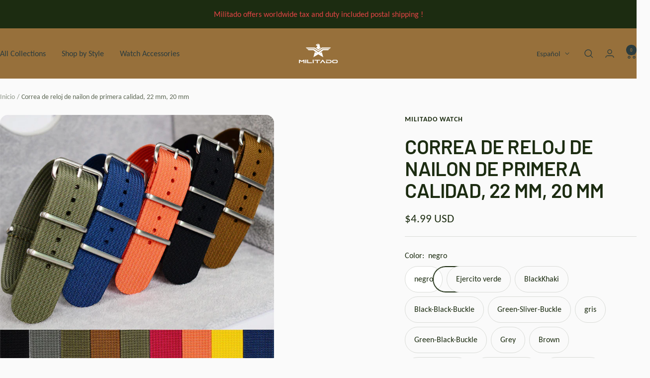

--- FILE ---
content_type: text/html; charset=utf-8
request_url: https://www.militadowatch.com/es-gb/products/premium-quality-nylon-watch-band
body_size: 61406
content:
<!doctype html><html class="no-js" lang="es" dir="ltr">
  <head>
    <meta charset="utf-8">
    <meta name="viewport" content="width=device-width, initial-scale=1.0, height=device-height, minimum-scale=1.0, maximum-scale=1.0">
    <meta name="theme-color" content="#97703b">

    <title>Correa de reloj de nailon de primera calidad, 22 mm, 20 mm</title><meta name="description" content="Correa de reloj acanalada, correa de nailon de 20mm y 22mm, accesorios de correa de reloj de tela balística trenzada para correa de reloj Universal militar"><link rel="canonical" href="https://www.militadowatch.com/es-gb/products/premium-quality-nylon-watch-band"><link rel="shortcut icon" href="//www.militadowatch.com/cdn/shop/files/logo2_96x96.jpg?v=1713161623" type="image/png"><link rel="preconnect" href="https://cdn.shopify.com">
    <link rel="dns-prefetch" href="https://productreviews.shopifycdn.com">
    <link rel="dns-prefetch" href="https://www.google-analytics.com"><link rel="preconnect" href="https://fonts.shopifycdn.com" crossorigin><link rel="preload" as="style" href="//www.militadowatch.com/cdn/shop/t/17/assets/theme.css?v=23998459909176346901742194076">
    <link rel="preload" as="script" href="//www.militadowatch.com/cdn/shop/t/17/assets/vendor.js?v=32643890569905814191712992266">
    <link rel="preload" as="script" href="//www.militadowatch.com/cdn/shop/t/17/assets/theme.js?v=16426994694667479721712992266"><link rel="preload" as="fetch" href="/es-gb/products/premium-quality-nylon-watch-band.js" crossorigin><link rel="preload" as="script" href="//www.militadowatch.com/cdn/shop/t/17/assets/flickity.js?v=176646718982628074891712992265"><meta property="og:type" content="product">
  <meta property="og:title" content="Correa de reloj de nailon de primera calidad, 22 mm, 20 mm">
  <meta property="product:price:amount" content="4.99">
  <meta property="product:price:currency" content="USD"><meta property="og:image" content="http://www.militadowatch.com/cdn/shop/products/Main-01_d70afa31-8d47-4bd8-b68e-ceada9c5ad88.jpg?v=1664444821">
  <meta property="og:image:secure_url" content="https://www.militadowatch.com/cdn/shop/products/Main-01_d70afa31-8d47-4bd8-b68e-ceada9c5ad88.jpg?v=1664444821">
  <meta property="og:image:width" content="800">
  <meta property="og:image:height" content="800"><meta property="og:description" content="Correa de reloj acanalada, correa de nailon de 20mm y 22mm, accesorios de correa de reloj de tela balística trenzada para correa de reloj Universal militar"><meta property="og:url" content="https://www.militadowatch.com/es-gb/products/premium-quality-nylon-watch-band">
<meta property="og:site_name" content="Militado Watches - Classic Retro Watches - Vintage Watches"><meta name="twitter:card" content="summary"><meta name="twitter:title" content="Correa de reloj de nailon de primera calidad, 22 mm, 20 mm">
  <meta name="twitter:description" content=" Correa de reloj acanalada, correa de nailon de 20mm y 22mm, accesorios de correa de reloj de tela balística trenzada para correa de reloj Universal militar

 "><meta name="twitter:image" content="https://www.militadowatch.com/cdn/shop/products/Main-01_d70afa31-8d47-4bd8-b68e-ceada9c5ad88_1200x1200_crop_center.jpg?v=1664444821">
  <meta name="twitter:image:alt" content="">
    
  <script type="application/ld+json">
  {
    "@context": "https://schema.org",
    "@type": "Product",
    "productID": 7149882834991,
    "offers": [{
          "@type": "Offer",
          "name": "negro \/ 18mm",
          "availability":"https://schema.org/InStock",
          "price": 4.99,
          "priceCurrency": "USD",
          "priceValidUntil": "2026-02-01","sku": "7元一条带-黑色银扣-18mm",
          "url": "/es-gb/products/premium-quality-nylon-watch-band?variant=43078703120431"
        },
{
          "@type": "Offer",
          "name": "negro \/ 20mm",
          "availability":"https://schema.org/InStock",
          "price": 4.99,
          "priceCurrency": "USD",
          "priceValidUntil": "2026-02-01","sku": "7元一条带-黑色银扣-20mm",
          "url": "/es-gb/products/premium-quality-nylon-watch-band?variant=41335117316143"
        },
{
          "@type": "Offer",
          "name": "negro \/ 22mm",
          "availability":"https://schema.org/InStock",
          "price": 4.99,
          "priceCurrency": "USD",
          "priceValidUntil": "2026-02-01","sku": "7元一条带-黑色银扣-22mm",
          "url": "/es-gb/products/premium-quality-nylon-watch-band?variant=41335117348911"
        },
{
          "@type": "Offer",
          "name": "Ejercito verde \/ 18mm",
          "availability":"https://schema.org/InStock",
          "price": 4.99,
          "priceCurrency": "USD",
          "priceValidUntil": "2026-02-01","sku": "7元一条带-军绿色-18mm",
          "url": "/es-gb/products/premium-quality-nylon-watch-band?variant=43078703251503"
        },
{
          "@type": "Offer",
          "name": "Ejercito verde \/ 20mm",
          "availability":"https://schema.org/InStock",
          "price": 4.99,
          "priceCurrency": "USD",
          "priceValidUntil": "2026-02-01","sku": "7元一条带-军绿色-20mm",
          "url": "/es-gb/products/premium-quality-nylon-watch-band?variant=41335117643823"
        },
{
          "@type": "Offer",
          "name": "Ejercito verde \/ 22mm",
          "availability":"https://schema.org/InStock",
          "price": 4.99,
          "priceCurrency": "USD",
          "priceValidUntil": "2026-02-01","sku": "7元一条带-军绿色-22mm",
          "url": "/es-gb/products/premium-quality-nylon-watch-band?variant=41335117676591"
        },
{
          "@type": "Offer",
          "name": "BlackKhaki \/ 18mm",
          "availability":"https://schema.org/InStock",
          "price": 4.99,
          "priceCurrency": "USD",
          "priceValidUntil": "2026-02-01","sku": "7元一条带-黑卡其-18mm",
          "url": "/es-gb/products/premium-quality-nylon-watch-band?variant=43107776102447"
        },
{
          "@type": "Offer",
          "name": "BlackKhaki \/ 20mm",
          "availability":"https://schema.org/InStock",
          "price": 4.99,
          "priceCurrency": "USD",
          "priceValidUntil": "2026-02-01","sku": "7元一条带-黑卡其-20mm",
          "url": "/es-gb/products/premium-quality-nylon-watch-band?variant=43107776135215"
        },
{
          "@type": "Offer",
          "name": "BlackKhaki \/ 22mm",
          "availability":"https://schema.org/InStock",
          "price": 4.99,
          "priceCurrency": "USD",
          "priceValidUntil": "2026-02-01","sku": "7元一条带-黑卡其-22mm",
          "url": "/es-gb/products/premium-quality-nylon-watch-band?variant=43107776167983"
        },
{
          "@type": "Offer",
          "name": "Black-Black-Buckle \/ 18mm",
          "availability":"https://schema.org/InStock",
          "price": 4.99,
          "priceCurrency": "USD",
          "priceValidUntil": "2026-02-01","sku": "7元一条带-黑色黑扣-18mm",
          "url": "/es-gb/products/premium-quality-nylon-watch-band?variant=43107776200751"
        },
{
          "@type": "Offer",
          "name": "Black-Black-Buckle \/ 20mm",
          "availability":"https://schema.org/InStock",
          "price": 4.99,
          "priceCurrency": "USD",
          "priceValidUntil": "2026-02-01","sku": "7元一条带-黑色黑扣-20mm",
          "url": "/es-gb/products/premium-quality-nylon-watch-band?variant=43107776233519"
        },
{
          "@type": "Offer",
          "name": "Black-Black-Buckle \/ 22mm",
          "availability":"https://schema.org/InStock",
          "price": 4.99,
          "priceCurrency": "USD",
          "priceValidUntil": "2026-02-01","sku": "7元一条带-黑色黑扣-22mm",
          "url": "/es-gb/products/premium-quality-nylon-watch-band?variant=43107776266287"
        },
{
          "@type": "Offer",
          "name": "Green-Sliver-Buckle \/ 18mm",
          "availability":"https://schema.org/InStock",
          "price": 4.99,
          "priceCurrency": "USD",
          "priceValidUntil": "2026-02-01",
          "url": "/es-gb/products/premium-quality-nylon-watch-band?variant=43107776397359"
        },
{
          "@type": "Offer",
          "name": "Green-Sliver-Buckle \/ 20mm",
          "availability":"https://schema.org/InStock",
          "price": 4.99,
          "priceCurrency": "USD",
          "priceValidUntil": "2026-02-01",
          "url": "/es-gb/products/premium-quality-nylon-watch-band?variant=43107776430127"
        },
{
          "@type": "Offer",
          "name": "Green-Sliver-Buckle \/ 22mm",
          "availability":"https://schema.org/InStock",
          "price": 4.99,
          "priceCurrency": "USD",
          "priceValidUntil": "2026-02-01",
          "url": "/es-gb/products/premium-quality-nylon-watch-band?variant=43107776462895"
        },
{
          "@type": "Offer",
          "name": "gris \/ 18mm",
          "availability":"https://schema.org/InStock",
          "price": 4.99,
          "priceCurrency": "USD",
          "priceValidUntil": "2026-02-01","sku": "7元一条带-深灰色-18mm",
          "url": "/es-gb/products/premium-quality-nylon-watch-band?variant=43078703185967"
        },
{
          "@type": "Offer",
          "name": "gris \/ 20mm",
          "availability":"https://schema.org/InStock",
          "price": 4.99,
          "priceCurrency": "USD",
          "priceValidUntil": "2026-02-01","sku": "7元一条带-深灰色-20mm",
          "url": "/es-gb/products/premium-quality-nylon-watch-band?variant=41335117512751"
        },
{
          "@type": "Offer",
          "name": "gris \/ 22mm",
          "availability":"https://schema.org/InStock",
          "price": 4.99,
          "priceCurrency": "USD",
          "priceValidUntil": "2026-02-01","sku": "7元一条带-深灰色-22mm",
          "url": "/es-gb/products/premium-quality-nylon-watch-band?variant=41335117545519"
        },
{
          "@type": "Offer",
          "name": "Green-Black-Buckle \/ 18mm",
          "availability":"https://schema.org/InStock",
          "price": 4.99,
          "priceCurrency": "USD",
          "priceValidUntil": "2026-02-01","sku": "7元一条带-军绿色-黑扣-18mm",
          "url": "/es-gb/products/premium-quality-nylon-watch-band?variant=43107776692271"
        },
{
          "@type": "Offer",
          "name": "Green-Black-Buckle \/ 20mm",
          "availability":"https://schema.org/InStock",
          "price": 4.99,
          "priceCurrency": "USD",
          "priceValidUntil": "2026-02-01","sku": "7元一条带-军绿色-黑扣-20mm",
          "url": "/es-gb/products/premium-quality-nylon-watch-band?variant=43107776725039"
        },
{
          "@type": "Offer",
          "name": "Green-Black-Buckle \/ 22mm",
          "availability":"https://schema.org/InStock",
          "price": 4.99,
          "priceCurrency": "USD",
          "priceValidUntil": "2026-02-01","sku": "7元一条带-军绿色-黑扣-22mm",
          "url": "/es-gb/products/premium-quality-nylon-watch-band?variant=43107776757807"
        },
{
          "@type": "Offer",
          "name": "Grey \/ 18mm",
          "availability":"https://schema.org/InStock",
          "price": 4.99,
          "priceCurrency": "USD",
          "priceValidUntil": "2026-02-01","sku": "7元一条带-浅灰色-18mm",
          "url": "/es-gb/products/premium-quality-nylon-watch-band?variant=43107776593967"
        },
{
          "@type": "Offer",
          "name": "Grey \/ 20mm",
          "availability":"https://schema.org/InStock",
          "price": 4.99,
          "priceCurrency": "USD",
          "priceValidUntil": "2026-02-01","sku": "7元一条带-浅灰色-20mm",
          "url": "/es-gb/products/premium-quality-nylon-watch-band?variant=43107776626735"
        },
{
          "@type": "Offer",
          "name": "Grey \/ 22mm",
          "availability":"https://schema.org/InStock",
          "price": 4.99,
          "priceCurrency": "USD",
          "priceValidUntil": "2026-02-01","sku": "7元一条带-浅灰色-22mm",
          "url": "/es-gb/products/premium-quality-nylon-watch-band?variant=43107776659503"
        },
{
          "@type": "Offer",
          "name": "Brown \/ 18mm",
          "availability":"https://schema.org/InStock",
          "price": 4.99,
          "priceCurrency": "USD",
          "priceValidUntil": "2026-02-01","sku": "7元一条带-棕色-18mm",
          "url": "/es-gb/products/premium-quality-nylon-watch-band?variant=43107776495663"
        },
{
          "@type": "Offer",
          "name": "Brown \/ 20mm",
          "availability":"https://schema.org/InStock",
          "price": 4.99,
          "priceCurrency": "USD",
          "priceValidUntil": "2026-02-01","sku": "7元一条带-棕色-20mm",
          "url": "/es-gb/products/premium-quality-nylon-watch-band?variant=43107776528431"
        },
{
          "@type": "Offer",
          "name": "Brown \/ 22mm",
          "availability":"https://schema.org/InStock",
          "price": 4.99,
          "priceCurrency": "USD",
          "priceValidUntil": "2026-02-01","sku": "7元一条带-棕色-22mm",
          "url": "/es-gb/products/premium-quality-nylon-watch-band?variant=43107776561199"
        },
{
          "@type": "Offer",
          "name": "Blackgreystrip \/ 18mm",
          "availability":"https://schema.org/InStock",
          "price": 4.99,
          "priceCurrency": "USD",
          "priceValidUntil": "2026-02-01","sku": "7元一条带-黑灰色-18mm",
          "url": "/es-gb/products/premium-quality-nylon-watch-band?variant=43107776790575"
        },
{
          "@type": "Offer",
          "name": "Blackgreystrip \/ 20mm",
          "availability":"https://schema.org/InStock",
          "price": 4.99,
          "priceCurrency": "USD",
          "priceValidUntil": "2026-02-01","sku": "7元一条带-黑灰色-20mm",
          "url": "/es-gb/products/premium-quality-nylon-watch-band?variant=43107776823343"
        },
{
          "@type": "Offer",
          "name": "Blackgreystrip \/ 22mm",
          "availability":"https://schema.org/InStock",
          "price": 4.99,
          "priceCurrency": "USD",
          "priceValidUntil": "2026-02-01","sku": "7元一条带-黑灰色-22mm",
          "url": "/es-gb/products/premium-quality-nylon-watch-band?variant=43107776856111"
        },
{
          "@type": "Offer",
          "name": "BlueWhiteRed \/ 18mm",
          "availability":"https://schema.org/InStock",
          "price": 4.99,
          "priceCurrency": "USD",
          "priceValidUntil": "2026-02-01","sku": "7元一条带-红蓝白条纹-18mm",
          "url": "/es-gb/products/premium-quality-nylon-watch-band?variant=43107776299055"
        },
{
          "@type": "Offer",
          "name": "BlueWhiteRed \/ 20mm",
          "availability":"https://schema.org/InStock",
          "price": 4.99,
          "priceCurrency": "USD",
          "priceValidUntil": "2026-02-01","sku": "7元一条带-红蓝白条纹-20mm",
          "url": "/es-gb/products/premium-quality-nylon-watch-band?variant=43107776331823"
        },
{
          "@type": "Offer",
          "name": "BlueWhiteRed \/ 22mm",
          "availability":"https://schema.org/InStock",
          "price": 4.99,
          "priceCurrency": "USD",
          "priceValidUntil": "2026-02-01","sku": "7元一条带-红蓝白条纹-22mm",
          "url": "/es-gb/products/premium-quality-nylon-watch-band?variant=43107776364591"
        },
{
          "@type": "Offer",
          "name": "CreamWhite \/ 18mm",
          "availability":"https://schema.org/InStock",
          "price": 4.99,
          "priceCurrency": "USD",
          "priceValidUntil": "2026-02-01","sku": "7元一条带-米白色-18mm",
          "url": "/es-gb/products/premium-quality-nylon-watch-band?variant=43107776888879"
        },
{
          "@type": "Offer",
          "name": "CreamWhite \/ 20mm",
          "availability":"https://schema.org/InStock",
          "price": 4.99,
          "priceCurrency": "USD",
          "priceValidUntil": "2026-02-01","sku": "7元一条带-米白色-20mm",
          "url": "/es-gb/products/premium-quality-nylon-watch-band?variant=43107776921647"
        },
{
          "@type": "Offer",
          "name": "CreamWhite \/ 22mm",
          "availability":"https://schema.org/InStock",
          "price": 4.99,
          "priceCurrency": "USD",
          "priceValidUntil": "2026-02-01","sku": "7元一条带-米白色-22mm",
          "url": "/es-gb/products/premium-quality-nylon-watch-band?variant=43107776954415"
        },
{
          "@type": "Offer",
          "name": "LightBlue \/ 18mm",
          "availability":"https://schema.org/InStock",
          "price": 4.99,
          "priceCurrency": "USD",
          "priceValidUntil": "2026-02-01","sku": "7元一条带-浅蓝色-18mm",
          "url": "/es-gb/products/premium-quality-nylon-watch-band?variant=43107776987183"
        },
{
          "@type": "Offer",
          "name": "LightBlue \/ 20mm",
          "availability":"https://schema.org/InStock",
          "price": 4.99,
          "priceCurrency": "USD",
          "priceValidUntil": "2026-02-01","sku": "7元一条带-浅蓝色-20mm",
          "url": "/es-gb/products/premium-quality-nylon-watch-band?variant=43107777019951"
        },
{
          "@type": "Offer",
          "name": "LightBlue \/ 22mm",
          "availability":"https://schema.org/InStock",
          "price": 4.99,
          "priceCurrency": "USD",
          "priceValidUntil": "2026-02-01","sku": "7元一条带-浅蓝色-22mm",
          "url": "/es-gb/products/premium-quality-nylon-watch-band?variant=43107777052719"
        },
{
          "@type": "Offer",
          "name": "azul \/ 18mm",
          "availability":"https://schema.org/InStock",
          "price": 4.99,
          "priceCurrency": "USD",
          "priceValidUntil": "2026-02-01","sku": "7元一条带-宝蓝色-18mm",
          "url": "/es-gb/products/premium-quality-nylon-watch-band?variant=43078703153199"
        },
{
          "@type": "Offer",
          "name": "azul \/ 20mm",
          "availability":"https://schema.org/InStock",
          "price": 4.99,
          "priceCurrency": "USD",
          "priceValidUntil": "2026-02-01","sku": "7元一条带-宝蓝色-20mm",
          "url": "/es-gb/products/premium-quality-nylon-watch-band?variant=41335117381679"
        },
{
          "@type": "Offer",
          "name": "azul \/ 22mm",
          "availability":"https://schema.org/InStock",
          "price": 4.99,
          "priceCurrency": "USD",
          "priceValidUntil": "2026-02-01","sku": "7元一条带-宝蓝色-22mm",
          "url": "/es-gb/products/premium-quality-nylon-watch-band?variant=41335117414447"
        },
{
          "@type": "Offer",
          "name": "NavyBlueGreen \/ 18mm",
          "availability":"https://schema.org/InStock",
          "price": 4.99,
          "priceCurrency": "USD",
          "priceValidUntil": "2026-02-01","sku": "7元一条带-蓝绿相间色-18mm",
          "url": "/es-gb/products/premium-quality-nylon-watch-band?variant=43107777085487"
        },
{
          "@type": "Offer",
          "name": "NavyBlueGreen \/ 20mm",
          "availability":"https://schema.org/InStock",
          "price": 4.99,
          "priceCurrency": "USD",
          "priceValidUntil": "2026-02-01","sku": "7元一条带-蓝绿相间色-20mm",
          "url": "/es-gb/products/premium-quality-nylon-watch-band?variant=43107777118255"
        },
{
          "@type": "Offer",
          "name": "NavyBlueGreen \/ 22mm",
          "availability":"https://schema.org/InStock",
          "price": 4.99,
          "priceCurrency": "USD",
          "priceValidUntil": "2026-02-01","sku": "7元一条带-蓝绿相间色-22mm",
          "url": "/es-gb/products/premium-quality-nylon-watch-band?variant=43107777151023"
        },
{
          "@type": "Offer",
          "name": "amarillo \/ 18mm",
          "availability":"https://schema.org/InStock",
          "price": 4.99,
          "priceCurrency": "USD",
          "priceValidUntil": "2026-02-01","sku": "7元一条带-黄色-18mm",
          "url": "/es-gb/products/premium-quality-nylon-watch-band?variant=43078703087663"
        },
{
          "@type": "Offer",
          "name": "amarillo \/ 20mm",
          "availability":"https://schema.org/InStock",
          "price": 4.99,
          "priceCurrency": "USD",
          "priceValidUntil": "2026-02-01","sku": "7元一条带-黄色-20mm",
          "url": "/es-gb/products/premium-quality-nylon-watch-band?variant=41335117250607"
        },
{
          "@type": "Offer",
          "name": "amarillo \/ 22mm",
          "availability":"https://schema.org/InStock",
          "price": 4.99,
          "priceCurrency": "USD",
          "priceValidUntil": "2026-02-01","sku": "7元一条带-黄色-22mm",
          "url": "/es-gb/products/premium-quality-nylon-watch-band?variant=41335117283375"
        },
{
          "@type": "Offer",
          "name": "Rosered \/ 18mm",
          "availability":"https://schema.org/InStock",
          "price": 4.99,
          "priceCurrency": "USD",
          "priceValidUntil": "2026-02-01",
          "url": "/es-gb/products/premium-quality-nylon-watch-band?variant=43616895828015"
        },
{
          "@type": "Offer",
          "name": "Rosered \/ 20mm",
          "availability":"https://schema.org/InStock",
          "price": 4.99,
          "priceCurrency": "USD",
          "priceValidUntil": "2026-02-01",
          "url": "/es-gb/products/premium-quality-nylon-watch-band?variant=43616895860783"
        },
{
          "@type": "Offer",
          "name": "Rosered \/ 22mm",
          "availability":"https://schema.org/InStock",
          "price": 4.99,
          "priceCurrency": "USD",
          "priceValidUntil": "2026-02-01",
          "url": "/es-gb/products/premium-quality-nylon-watch-band?variant=43616895893551"
        },
{
          "@type": "Offer",
          "name": "Orange \/ 18mm",
          "availability":"https://schema.org/InStock",
          "price": 4.99,
          "priceCurrency": "USD",
          "priceValidUntil": "2026-02-01",
          "url": "/es-gb/products/premium-quality-nylon-watch-band?variant=43616897761327"
        },
{
          "@type": "Offer",
          "name": "Orange \/ 20mm",
          "availability":"https://schema.org/InStock",
          "price": 4.99,
          "priceCurrency": "USD",
          "priceValidUntil": "2026-02-01",
          "url": "/es-gb/products/premium-quality-nylon-watch-band?variant=43616897794095"
        },
{
          "@type": "Offer",
          "name": "Orange \/ 22mm",
          "availability":"https://schema.org/InStock",
          "price": 4.99,
          "priceCurrency": "USD",
          "priceValidUntil": "2026-02-01",
          "url": "/es-gb/products/premium-quality-nylon-watch-band?variant=43616897826863"
        }
],"brand": {
      "@type": "Brand",
      "name": "Militado Watch"
    },
    "name": "Correa de reloj de nailon de primera calidad, 22 mm, 20 mm",
    "description": " Correa de reloj acanalada, correa de nailon de 20mm y 22mm, accesorios de correa de reloj de tela balística trenzada para correa de reloj Universal militar\n\n ",
    "category": "",
    "url": "/es-gb/products/premium-quality-nylon-watch-band",
    "sku": "7元一条带-黑色银扣-18mm",
    "image": {
      "@type": "ImageObject",
      "url": "https://www.militadowatch.com/cdn/shop/products/Main-01_d70afa31-8d47-4bd8-b68e-ceada9c5ad88.jpg?v=1664444821&width=1024",
      "image": "https://www.militadowatch.com/cdn/shop/products/Main-01_d70afa31-8d47-4bd8-b68e-ceada9c5ad88.jpg?v=1664444821&width=1024",
      "name": "",
      "width": "1024",
      "height": "1024"
    }
  }
  </script>



  <script type="application/ld+json">
  {
    "@context": "https://schema.org",
    "@type": "BreadcrumbList",
  "itemListElement": [{
      "@type": "ListItem",
      "position": 1,
      "name": "Inicio",
      "item": "https://www.militadowatch.com"
    },{
          "@type": "ListItem",
          "position": 2,
          "name": "Correa de reloj de nailon de primera calidad, 22 mm, 20 mm",
          "item": "https://www.militadowatch.com/es-gb/products/premium-quality-nylon-watch-band"
        }]
  }
  </script>


    <link rel="preload" href="//www.militadowatch.com/cdn/fonts/barlow/barlow_n6.329f582a81f63f125e63c20a5a80ae9477df68e1.woff2" as="font" type="font/woff2" crossorigin><link rel="preload" href="//www.militadowatch.com/cdn/fonts/carlito/carlito_n4.192ff08e503b790f0557588e6fc82a4c14828f22.woff2" as="font" type="font/woff2" crossorigin><style>
  /* Typography (heading) */
  @font-face {
  font-family: Barlow;
  font-weight: 600;
  font-style: normal;
  font-display: swap;
  src: url("//www.militadowatch.com/cdn/fonts/barlow/barlow_n6.329f582a81f63f125e63c20a5a80ae9477df68e1.woff2") format("woff2"),
       url("//www.militadowatch.com/cdn/fonts/barlow/barlow_n6.0163402e36247bcb8b02716880d0b39568412e9e.woff") format("woff");
}

@font-face {
  font-family: Barlow;
  font-weight: 600;
  font-style: italic;
  font-display: swap;
  src: url("//www.militadowatch.com/cdn/fonts/barlow/barlow_i6.5a22bd20fb27bad4d7674cc6e666fb9c77d813bb.woff2") format("woff2"),
       url("//www.militadowatch.com/cdn/fonts/barlow/barlow_i6.1c8787fcb59f3add01a87f21b38c7ef797e3b3a1.woff") format("woff");
}

/* Typography (body) */
  @font-face {
  font-family: Carlito;
  font-weight: 400;
  font-style: normal;
  font-display: swap;
  src: url("//www.militadowatch.com/cdn/fonts/carlito/carlito_n4.192ff08e503b790f0557588e6fc82a4c14828f22.woff2") format("woff2"),
       url("//www.militadowatch.com/cdn/fonts/carlito/carlito_n4.220f5ec3bc15b3c39981375bc5241c03ec993485.woff") format("woff");
}

@font-face {
  font-family: Carlito;
  font-weight: 400;
  font-style: italic;
  font-display: swap;
  src: url("//www.militadowatch.com/cdn/fonts/carlito/carlito_i4.320fa7dabb9b1f7a61e26fdb3150b5095dc88ff8.woff2") format("woff2"),
       url("//www.militadowatch.com/cdn/fonts/carlito/carlito_i4.fdfaf0d5380afff69fdeac9030975a65b8b1bed2.woff") format("woff");
}

@font-face {
  font-family: Carlito;
  font-weight: 700;
  font-style: normal;
  font-display: swap;
  src: url("//www.militadowatch.com/cdn/fonts/carlito/carlito_n7.f7e53d7fb0ae83a0764af311c0b1f08b089c5577.woff2") format("woff2"),
       url("//www.militadowatch.com/cdn/fonts/carlito/carlito_n7.bc14b58122d463e07b271c24d736e4d93bdacaeb.woff") format("woff");
}

@font-face {
  font-family: Carlito;
  font-weight: 700;
  font-style: italic;
  font-display: swap;
  src: url("//www.militadowatch.com/cdn/fonts/carlito/carlito_i7.6d8d5d73a058a512c5bd0358ae5a50cc6aed24fd.woff2") format("woff2"),
       url("//www.militadowatch.com/cdn/fonts/carlito/carlito_i7.37080fe5855da65a3e2f36e953066fb71ad3ab32.woff") format("woff");
}

:root {--heading-color: 28, 44, 17;
    --text-color: 28, 44, 17;
    --background: 250, 250, 250;
    --secondary-background: 255, 255, 255;
    --border-color: 217, 219, 215;
    --border-color-darker: 161, 168, 157;
    --success-color: 46, 158, 123;
    --success-background: 209, 232, 225;
    --error-color: 222, 42, 42;
    --error-background: 248, 235, 235;
    --primary-button-background: 151, 112, 59;
    --primary-button-text-color: 44, 60, 62;
    --secondary-button-background: 178, 194, 168;
    --secondary-button-text-color: 44, 60, 62;
    --product-star-rating: 246, 164, 41;
    --product-on-sale-accent: 222, 42, 42;
    --product-sold-out-accent: 111, 113, 155;
    --product-custom-label-background: 64, 93, 230;
    --product-custom-label-text-color: 255, 255, 255;
    --product-custom-label-2-background: 243, 255, 52;
    --product-custom-label-2-text-color: 0, 0, 0;
    --product-low-stock-text-color: 222, 42, 42;
    --product-in-stock-text-color: 46, 158, 123;
    --loading-bar-background: 28, 44, 17;

    /* We duplicate some "base" colors as root colors, which is useful to use on drawer elements or popover without. Those should not be overridden to avoid issues */
    --root-heading-color: 28, 44, 17;
    --root-text-color: 28, 44, 17;
    --root-background: 250, 250, 250;
    --root-border-color: 217, 219, 215;
    --root-primary-button-background: 151, 112, 59;
    --root-primary-button-text-color: 44, 60, 62;

    --base-font-size: 16px;
    --heading-font-family: Barlow, sans-serif;
    --heading-font-weight: 600;
    --heading-font-style: normal;
    --heading-text-transform: uppercase;
    --text-font-family: Carlito, sans-serif;
    --text-font-weight: 400;
    --text-font-style: normal;
    --text-font-bold-weight: 700;

    /* Typography (font size) */
    --heading-xxsmall-font-size: 11px;
    --heading-xsmall-font-size: 11px;
    --heading-small-font-size: 13px;
    --heading-large-font-size: 40px;
    --heading-h1-font-size: 40px;
    --heading-h2-font-size: 32px;
    --heading-h3-font-size: 28px;
    --heading-h4-font-size: 26px;
    --heading-h5-font-size: 22px;
    --heading-h6-font-size: 18px;

    /* Control the look and feel of the theme by changing radius of various elements */
    --button-border-radius: 28px;
    --block-border-radius: 32px;
    --block-border-radius-reduced: 16px;
    --color-swatch-border-radius: 0px;

    /* Button size */
    --button-height: 48px;
    --button-small-height: 40px;

    /* Form related */
    --form-input-field-height: 48px;
    --form-input-gap: 16px;
    --form-submit-margin: 24px;

    /* Product listing related variables */
    --product-list-block-spacing: 32px;

    /* Video related */
    --play-button-background: 250, 250, 250;
    --play-button-arrow: 28, 44, 17;

    /* RTL support */
    --transform-logical-flip: 1;
    --transform-origin-start: left;
    --transform-origin-end: right;

    /* Other */
    --zoom-cursor-svg-url: url(//www.militadowatch.com/cdn/shop/t/17/assets/zoom-cursor.svg?v=131462473384900049891742194402);
    --arrow-right-svg-url: url(//www.militadowatch.com/cdn/shop/t/17/assets/arrow-right.svg?v=109075717249045059821727172831);
    --arrow-left-svg-url: url(//www.militadowatch.com/cdn/shop/t/17/assets/arrow-left.svg?v=83779635728948739251727172831);

    /* Some useful variables that we can reuse in our CSS. Some explanation are needed for some of them:
       - container-max-width-minus-gutters: represents the container max width without the edge gutters
       - container-outer-width: considering the screen width, represent all the space outside the container
       - container-outer-margin: same as container-outer-width but get set to 0 inside a container
       - container-inner-width: the effective space inside the container (minus gutters)
       - grid-column-width: represents the width of a single column of the grid
       - vertical-breather: this is a variable that defines the global "spacing" between sections, and inside the section
                            to create some "breath" and minimum spacing
     */
    --container-max-width: 1600px;
    --container-gutter: 24px;
    --container-max-width-minus-gutters: calc(var(--container-max-width) - (var(--container-gutter)) * 2);
    --container-outer-width: max(calc((100vw - var(--container-max-width-minus-gutters)) / 2), var(--container-gutter));
    --container-outer-margin: var(--container-outer-width);
    --container-inner-width: calc(100vw - var(--container-outer-width) * 2);

    --grid-column-count: 10;
    --grid-gap: 24px;
    --grid-column-width: calc((100vw - var(--container-outer-width) * 2 - var(--grid-gap) * (var(--grid-column-count) - 1)) / var(--grid-column-count));

    --vertical-breather: 28px;
    --vertical-breather-tight: 28px;

    /* Shopify related variables */
    --payment-terms-background-color: #fafafa;
  }

  @media screen and (min-width: 741px) {
    :root {
      --container-gutter: 40px;
      --grid-column-count: 20;
      --vertical-breather: 40px;
      --vertical-breather-tight: 40px;

      /* Typography (font size) */
      --heading-xsmall-font-size: 13px;
      --heading-small-font-size: 14px;
      --heading-large-font-size: 58px;
      --heading-h1-font-size: 58px;
      --heading-h2-font-size: 44px;
      --heading-h3-font-size: 36px;
      --heading-h4-font-size: 28px;
      --heading-h5-font-size: 22px;
      --heading-h6-font-size: 20px;

      /* Form related */
      --form-input-field-height: 52px;
      --form-submit-margin: 32px;

      /* Button size */
      --button-height: 52px;
      --button-small-height: 44px;
    }
  }

  @media screen and (min-width: 1200px) {
    :root {
      --vertical-breather: 48px;
      --vertical-breather-tight: 48px;
      --product-list-block-spacing: 48px;

      /* Typography */
      --heading-large-font-size: 72px;
      --heading-h1-font-size: 62px;
      --heading-h2-font-size: 54px;
      --heading-h3-font-size: 40px;
      --heading-h4-font-size: 34px;
      --heading-h5-font-size: 26px;
      --heading-h6-font-size: 18px;
    }
  }

  @media screen and (min-width: 1600px) {
    :root {
      --vertical-breather: 48px;
      --vertical-breather-tight: 48px;
    }
  }
</style>
    <script>
  // This allows to expose several variables to the global scope, to be used in scripts
  window.themeVariables = {
    settings: {
      direction: "ltr",
      pageType: "product",
      cartCount: 0,
      moneyFormat: "${{amount}}",
      moneyWithCurrencyFormat: "${{amount}} USD",
      showVendor: false,
      discountMode: "saving",
      currencyCodeEnabled: true,
      cartType: "drawer",
      cartCurrency: "USD",
      mobileZoomFactor: 2.5
    },

    routes: {
      host: "www.militadowatch.com",
      rootUrl: "\/es-gb",
      rootUrlWithoutSlash: "\/es-gb",
      cartUrl: "\/es-gb\/cart",
      cartAddUrl: "\/es-gb\/cart\/add",
      cartChangeUrl: "\/es-gb\/cart\/change",
      searchUrl: "\/es-gb\/search",
      predictiveSearchUrl: "\/es-gb\/search\/suggest",
      productRecommendationsUrl: "\/es-gb\/recommendations\/products"
    },

    strings: {
      accessibilityDelete: "Borrar",
      accessibilityClose: "Cerrar",
      collectionSoldOut: "Agotado",
      collectionDiscount: "Ahorra @savings@",
      productSalePrice: "Precio de venta",
      productRegularPrice: "Precio normal",
      productFormUnavailable: "No disponible",
      productFormSoldOut: "Agotado",
      productFormPreOrder: "Reservar",
      productFormAddToCart: "Añadir a la cesta",
      searchNoResults: "No se han encontrado resultados.",
      searchNewSearch: "Nueva búsqueda",
      searchProducts: "Productos",
      searchArticles: "Diario",
      searchPages: "Páginas",
      searchCollections: "Collecciones",
      cartViewCart: "Ver carrito",
      cartItemAdded: "¡Articulo añadido a su cesta!",
      cartItemAddedShort: "¡Agregado a su carrito!",
      cartAddOrderNote: "Añadir nota de pedido",
      cartEditOrderNote: "Modificar nota de pedido",
      shippingEstimatorNoResults: "Lo sentimos, no realizamos envíos a su dirección",
      shippingEstimatorOneResult: "Hay una tarifa de envío para su dirección:",
      shippingEstimatorMultipleResults: "Hay varias tarifas de envío para su dirección:",
      shippingEstimatorError: "Se ha producido uno o más errores al recuperar las tarifas de envío:"
    },

    libs: {
      flickity: "\/\/www.militadowatch.com\/cdn\/shop\/t\/17\/assets\/flickity.js?v=176646718982628074891712992265",
      photoswipe: "\/\/www.militadowatch.com\/cdn\/shop\/t\/17\/assets\/photoswipe.js?v=132268647426145925301712992265",
      qrCode: "\/\/www.militadowatch.com\/cdn\/shopifycloud\/storefront\/assets\/themes_support\/vendor\/qrcode-3f2b403b.js"
    },

    breakpoints: {
      phone: 'screen and (max-width: 740px)',
      tablet: 'screen and (min-width: 741px) and (max-width: 999px)',
      tabletAndUp: 'screen and (min-width: 741px)',
      pocket: 'screen and (max-width: 999px)',
      lap: 'screen and (min-width: 1000px) and (max-width: 1199px)',
      lapAndUp: 'screen and (min-width: 1000px)',
      desktop: 'screen and (min-width: 1200px)',
      wide: 'screen and (min-width: 1400px)'
    }
  };

  window.addEventListener('pageshow', async () => {
    const cartContent = await (await fetch(`${window.themeVariables.routes.cartUrl}.js`, {cache: 'reload'})).json();
    document.documentElement.dispatchEvent(new CustomEvent('cart:refresh', {detail: {cart: cartContent}}));
  });

  if ('noModule' in HTMLScriptElement.prototype) {
    // Old browsers (like IE) that does not support module will be considered as if not executing JS at all
    document.documentElement.className = document.documentElement.className.replace('no-js', 'js');

    requestAnimationFrame(() => {
      const viewportHeight = (window.visualViewport ? window.visualViewport.height : document.documentElement.clientHeight);
      document.documentElement.style.setProperty('--window-height',viewportHeight + 'px');
    });
  }// We save the product ID in local storage to be eventually used for recently viewed section
    try {
      const items = JSON.parse(localStorage.getItem('theme:recently-viewed-products') || '[]');

      // We check if the current product already exists, and if it does not, we add it at the start
      if (!items.includes(7149882834991)) {
        items.unshift(7149882834991);
      }

      localStorage.setItem('theme:recently-viewed-products', JSON.stringify(items.slice(0, 20)));
    } catch (e) {
      // Safari in private mode does not allow setting item, we silently fail
    }</script>

    <link rel="stylesheet" href="//www.militadowatch.com/cdn/shop/t/17/assets/theme.css?v=23998459909176346901742194076">

    <script src="//www.militadowatch.com/cdn/shop/t/17/assets/vendor.js?v=32643890569905814191712992266" defer></script>
    <script src="//www.militadowatch.com/cdn/shop/t/17/assets/theme.js?v=16426994694667479721712992266" defer></script>
    <script src="//www.militadowatch.com/cdn/shop/t/17/assets/custom.js?v=167639537848865775061712992265" defer></script>

    <script>window.performance && window.performance.mark && window.performance.mark('shopify.content_for_header.start');</script><meta name="google-site-verification" content="sS47EGAqHKOeRrk-BQkE50rv-SIDldnljRhaRG9fO7k">
<meta id="shopify-digital-wallet" name="shopify-digital-wallet" content="/55268311087/digital_wallets/dialog">
<meta name="shopify-checkout-api-token" content="ef62b9cc8cb1ee97c294488c79166eb2">
<meta id="in-context-paypal-metadata" data-shop-id="55268311087" data-venmo-supported="false" data-environment="production" data-locale="es_ES" data-paypal-v4="true" data-currency="USD">
<link rel="alternate" hreflang="x-default" href="https://www.militadowatch.com/products/premium-quality-nylon-watch-band">
<link rel="alternate" hreflang="en" href="https://www.militadowatch.com/products/premium-quality-nylon-watch-band">
<link rel="alternate" hreflang="es" href="https://www.militadowatch.com/es/products/premium-quality-nylon-watch-band">
<link rel="alternate" hreflang="en-GB" href="https://www.militadowatch.com/en-gb/products/premium-quality-nylon-watch-band">
<link rel="alternate" hreflang="es-GB" href="https://www.militadowatch.com/es-gb/products/premium-quality-nylon-watch-band">
<link rel="alternate" type="application/json+oembed" href="https://www.militadowatch.com/es-gb/products/premium-quality-nylon-watch-band.oembed">
<script async="async" src="/checkouts/internal/preloads.js?locale=es-GB"></script>
<script id="shopify-features" type="application/json">{"accessToken":"ef62b9cc8cb1ee97c294488c79166eb2","betas":["rich-media-storefront-analytics"],"domain":"www.militadowatch.com","predictiveSearch":true,"shopId":55268311087,"locale":"es"}</script>
<script>var Shopify = Shopify || {};
Shopify.shop = "baltanywatch.myshopify.com";
Shopify.locale = "es";
Shopify.currency = {"active":"USD","rate":"1.0"};
Shopify.country = "GB";
Shopify.theme = {"name":"focal-v11-1-0","id":134320029743,"schema_name":"Focal","schema_version":"11.1.0","theme_store_id":null,"role":"main"};
Shopify.theme.handle = "null";
Shopify.theme.style = {"id":null,"handle":null};
Shopify.cdnHost = "www.militadowatch.com/cdn";
Shopify.routes = Shopify.routes || {};
Shopify.routes.root = "/es-gb/";</script>
<script type="module">!function(o){(o.Shopify=o.Shopify||{}).modules=!0}(window);</script>
<script>!function(o){function n(){var o=[];function n(){o.push(Array.prototype.slice.apply(arguments))}return n.q=o,n}var t=o.Shopify=o.Shopify||{};t.loadFeatures=n(),t.autoloadFeatures=n()}(window);</script>
<script id="shop-js-analytics" type="application/json">{"pageType":"product"}</script>
<script defer="defer" async type="module" src="//www.militadowatch.com/cdn/shopifycloud/shop-js/modules/v2/client.init-shop-cart-sync_2Gr3Q33f.es.esm.js"></script>
<script defer="defer" async type="module" src="//www.militadowatch.com/cdn/shopifycloud/shop-js/modules/v2/chunk.common_noJfOIa7.esm.js"></script>
<script defer="defer" async type="module" src="//www.militadowatch.com/cdn/shopifycloud/shop-js/modules/v2/chunk.modal_Deo2FJQo.esm.js"></script>
<script type="module">
  await import("//www.militadowatch.com/cdn/shopifycloud/shop-js/modules/v2/client.init-shop-cart-sync_2Gr3Q33f.es.esm.js");
await import("//www.militadowatch.com/cdn/shopifycloud/shop-js/modules/v2/chunk.common_noJfOIa7.esm.js");
await import("//www.militadowatch.com/cdn/shopifycloud/shop-js/modules/v2/chunk.modal_Deo2FJQo.esm.js");

  window.Shopify.SignInWithShop?.initShopCartSync?.({"fedCMEnabled":true,"windoidEnabled":true});

</script>
<script>(function() {
  var isLoaded = false;
  function asyncLoad() {
    if (isLoaded) return;
    isLoaded = true;
    var urls = ["https:\/\/sdks.automizely.com\/conversions\/v1\/conversions.js?app_connection_id=860336acb3cb479f866d2049e3e99aa6\u0026mapped_org_id=cfaa22532bf983d688518b797bce6fa4_v1\u0026shop=baltanywatch.myshopify.com","\/\/cdn.shopify.com\/proxy\/4d2743d857b795607fda782d57ecb923576773de3a8b7b87979de39c6d1be119\/api.goaffpro.com\/loader.js?shop=baltanywatch.myshopify.com\u0026sp-cache-control=cHVibGljLCBtYXgtYWdlPTkwMA","https:\/\/ecommplugins-scripts.trustpilot.com\/v2.1\/js\/header.min.js?settings=eyJrZXkiOiJPOEFEaGJ0N1ZTV2lLaDZVIiwicyI6Im5vbmUifQ==\u0026shop=baltanywatch.myshopify.com","https:\/\/ecommplugins-trustboxsettings.trustpilot.com\/baltanywatch.myshopify.com.js?settings=1750755682715\u0026shop=baltanywatch.myshopify.com","https:\/\/cdn-bundler.nice-team.net\/app\/js\/bundler.js?shop=baltanywatch.myshopify.com","https:\/\/cdn.hextom.com\/js\/eventpromotionbar.js?shop=baltanywatch.myshopify.com","https:\/\/ecommplugins-scripts.trustpilot.com\/v2.1\/js\/success.min.js?settings=eyJrZXkiOiJPOEFEaGJ0N1ZTV2lLaDZVIiwicyI6Im5vbmUiLCJ0IjpbIm9yZGVycy9mdWxmaWxsZWQiXSwidiI6IiIsImEiOiIifQ==\u0026shop=baltanywatch.myshopify.com"];
    for (var i = 0; i < urls.length; i++) {
      var s = document.createElement('script');
      s.type = 'text/javascript';
      s.async = true;
      s.src = urls[i];
      var x = document.getElementsByTagName('script')[0];
      x.parentNode.insertBefore(s, x);
    }
  };
  if(window.attachEvent) {
    window.attachEvent('onload', asyncLoad);
  } else {
    window.addEventListener('load', asyncLoad, false);
  }
})();</script>
<script id="__st">var __st={"a":55268311087,"offset":28800,"reqid":"3625a735-0dd5-41d0-96bb-32e221dfc75a-1769040414","pageurl":"www.militadowatch.com\/es-gb\/products\/premium-quality-nylon-watch-band","u":"dd38890f7613","p":"product","rtyp":"product","rid":7149882834991};</script>
<script>window.ShopifyPaypalV4VisibilityTracking = true;</script>
<script id="captcha-bootstrap">!function(){'use strict';const t='contact',e='account',n='new_comment',o=[[t,t],['blogs',n],['comments',n],[t,'customer']],c=[[e,'customer_login'],[e,'guest_login'],[e,'recover_customer_password'],[e,'create_customer']],r=t=>t.map((([t,e])=>`form[action*='/${t}']:not([data-nocaptcha='true']) input[name='form_type'][value='${e}']`)).join(','),a=t=>()=>t?[...document.querySelectorAll(t)].map((t=>t.form)):[];function s(){const t=[...o],e=r(t);return a(e)}const i='password',u='form_key',d=['recaptcha-v3-token','g-recaptcha-response','h-captcha-response',i],f=()=>{try{return window.sessionStorage}catch{return}},m='__shopify_v',_=t=>t.elements[u];function p(t,e,n=!1){try{const o=window.sessionStorage,c=JSON.parse(o.getItem(e)),{data:r}=function(t){const{data:e,action:n}=t;return t[m]||n?{data:e,action:n}:{data:t,action:n}}(c);for(const[e,n]of Object.entries(r))t.elements[e]&&(t.elements[e].value=n);n&&o.removeItem(e)}catch(o){console.error('form repopulation failed',{error:o})}}const l='form_type',E='cptcha';function T(t){t.dataset[E]=!0}const w=window,h=w.document,L='Shopify',v='ce_forms',y='captcha';let A=!1;((t,e)=>{const n=(g='f06e6c50-85a8-45c8-87d0-21a2b65856fe',I='https://cdn.shopify.com/shopifycloud/storefront-forms-hcaptcha/ce_storefront_forms_captcha_hcaptcha.v1.5.2.iife.js',D={infoText:'Protegido por hCaptcha',privacyText:'Privacidad',termsText:'Términos'},(t,e,n)=>{const o=w[L][v],c=o.bindForm;if(c)return c(t,g,e,D).then(n);var r;o.q.push([[t,g,e,D],n]),r=I,A||(h.body.append(Object.assign(h.createElement('script'),{id:'captcha-provider',async:!0,src:r})),A=!0)});var g,I,D;w[L]=w[L]||{},w[L][v]=w[L][v]||{},w[L][v].q=[],w[L][y]=w[L][y]||{},w[L][y].protect=function(t,e){n(t,void 0,e),T(t)},Object.freeze(w[L][y]),function(t,e,n,w,h,L){const[v,y,A,g]=function(t,e,n){const i=e?o:[],u=t?c:[],d=[...i,...u],f=r(d),m=r(i),_=r(d.filter((([t,e])=>n.includes(e))));return[a(f),a(m),a(_),s()]}(w,h,L),I=t=>{const e=t.target;return e instanceof HTMLFormElement?e:e&&e.form},D=t=>v().includes(t);t.addEventListener('submit',(t=>{const e=I(t);if(!e)return;const n=D(e)&&!e.dataset.hcaptchaBound&&!e.dataset.recaptchaBound,o=_(e),c=g().includes(e)&&(!o||!o.value);(n||c)&&t.preventDefault(),c&&!n&&(function(t){try{if(!f())return;!function(t){const e=f();if(!e)return;const n=_(t);if(!n)return;const o=n.value;o&&e.removeItem(o)}(t);const e=Array.from(Array(32),(()=>Math.random().toString(36)[2])).join('');!function(t,e){_(t)||t.append(Object.assign(document.createElement('input'),{type:'hidden',name:u})),t.elements[u].value=e}(t,e),function(t,e){const n=f();if(!n)return;const o=[...t.querySelectorAll(`input[type='${i}']`)].map((({name:t})=>t)),c=[...d,...o],r={};for(const[a,s]of new FormData(t).entries())c.includes(a)||(r[a]=s);n.setItem(e,JSON.stringify({[m]:1,action:t.action,data:r}))}(t,e)}catch(e){console.error('failed to persist form',e)}}(e),e.submit())}));const S=(t,e)=>{t&&!t.dataset[E]&&(n(t,e.some((e=>e===t))),T(t))};for(const o of['focusin','change'])t.addEventListener(o,(t=>{const e=I(t);D(e)&&S(e,y())}));const B=e.get('form_key'),M=e.get(l),P=B&&M;t.addEventListener('DOMContentLoaded',(()=>{const t=y();if(P)for(const e of t)e.elements[l].value===M&&p(e,B);[...new Set([...A(),...v().filter((t=>'true'===t.dataset.shopifyCaptcha))])].forEach((e=>S(e,t)))}))}(h,new URLSearchParams(w.location.search),n,t,e,['guest_login'])})(!0,!0)}();</script>
<script integrity="sha256-4kQ18oKyAcykRKYeNunJcIwy7WH5gtpwJnB7kiuLZ1E=" data-source-attribution="shopify.loadfeatures" defer="defer" src="//www.militadowatch.com/cdn/shopifycloud/storefront/assets/storefront/load_feature-a0a9edcb.js" crossorigin="anonymous"></script>
<script data-source-attribution="shopify.dynamic_checkout.dynamic.init">var Shopify=Shopify||{};Shopify.PaymentButton=Shopify.PaymentButton||{isStorefrontPortableWallets:!0,init:function(){window.Shopify.PaymentButton.init=function(){};var t=document.createElement("script");t.src="https://www.militadowatch.com/cdn/shopifycloud/portable-wallets/latest/portable-wallets.es.js",t.type="module",document.head.appendChild(t)}};
</script>
<script data-source-attribution="shopify.dynamic_checkout.buyer_consent">
  function portableWalletsHideBuyerConsent(e){var t=document.getElementById("shopify-buyer-consent"),n=document.getElementById("shopify-subscription-policy-button");t&&n&&(t.classList.add("hidden"),t.setAttribute("aria-hidden","true"),n.removeEventListener("click",e))}function portableWalletsShowBuyerConsent(e){var t=document.getElementById("shopify-buyer-consent"),n=document.getElementById("shopify-subscription-policy-button");t&&n&&(t.classList.remove("hidden"),t.removeAttribute("aria-hidden"),n.addEventListener("click",e))}window.Shopify?.PaymentButton&&(window.Shopify.PaymentButton.hideBuyerConsent=portableWalletsHideBuyerConsent,window.Shopify.PaymentButton.showBuyerConsent=portableWalletsShowBuyerConsent);
</script>
<script>
  function portableWalletsCleanup(e){e&&e.src&&console.error("Failed to load portable wallets script "+e.src);var t=document.querySelectorAll("shopify-accelerated-checkout .shopify-payment-button__skeleton, shopify-accelerated-checkout-cart .wallet-cart-button__skeleton"),e=document.getElementById("shopify-buyer-consent");for(let e=0;e<t.length;e++)t[e].remove();e&&e.remove()}function portableWalletsNotLoadedAsModule(e){e instanceof ErrorEvent&&"string"==typeof e.message&&e.message.includes("import.meta")&&"string"==typeof e.filename&&e.filename.includes("portable-wallets")&&(window.removeEventListener("error",portableWalletsNotLoadedAsModule),window.Shopify.PaymentButton.failedToLoad=e,"loading"===document.readyState?document.addEventListener("DOMContentLoaded",window.Shopify.PaymentButton.init):window.Shopify.PaymentButton.init())}window.addEventListener("error",portableWalletsNotLoadedAsModule);
</script>

<script type="module" src="https://www.militadowatch.com/cdn/shopifycloud/portable-wallets/latest/portable-wallets.es.js" onError="portableWalletsCleanup(this)" crossorigin="anonymous"></script>
<script nomodule>
  document.addEventListener("DOMContentLoaded", portableWalletsCleanup);
</script>

<link id="shopify-accelerated-checkout-styles" rel="stylesheet" media="screen" href="https://www.militadowatch.com/cdn/shopifycloud/portable-wallets/latest/accelerated-checkout-backwards-compat.css" crossorigin="anonymous">
<style id="shopify-accelerated-checkout-cart">
        #shopify-buyer-consent {
  margin-top: 1em;
  display: inline-block;
  width: 100%;
}

#shopify-buyer-consent.hidden {
  display: none;
}

#shopify-subscription-policy-button {
  background: none;
  border: none;
  padding: 0;
  text-decoration: underline;
  font-size: inherit;
  cursor: pointer;
}

#shopify-subscription-policy-button::before {
  box-shadow: none;
}

      </style>

<script>window.performance && window.performance.mark && window.performance.mark('shopify.content_for_header.end');</script>
  <script src="https://cdn.shopify.com/extensions/019b8d54-2388-79d8-becc-d32a3afe2c7a/omnisend-50/assets/omnisend-in-shop.js" type="text/javascript" defer="defer"></script>
<script src="https://cdn.shopify.com/extensions/019bdfe7-bee0-7d3a-bea0-2bbc4fc617e4/opus-cart-drawer-cart-upsell-3009/assets/opus-common.js" type="text/javascript" defer="defer"></script>
<link href="https://monorail-edge.shopifysvc.com" rel="dns-prefetch">
<script>(function(){if ("sendBeacon" in navigator && "performance" in window) {try {var session_token_from_headers = performance.getEntriesByType('navigation')[0].serverTiming.find(x => x.name == '_s').description;} catch {var session_token_from_headers = undefined;}var session_cookie_matches = document.cookie.match(/_shopify_s=([^;]*)/);var session_token_from_cookie = session_cookie_matches && session_cookie_matches.length === 2 ? session_cookie_matches[1] : "";var session_token = session_token_from_headers || session_token_from_cookie || "";function handle_abandonment_event(e) {var entries = performance.getEntries().filter(function(entry) {return /monorail-edge.shopifysvc.com/.test(entry.name);});if (!window.abandonment_tracked && entries.length === 0) {window.abandonment_tracked = true;var currentMs = Date.now();var navigation_start = performance.timing.navigationStart;var payload = {shop_id: 55268311087,url: window.location.href,navigation_start,duration: currentMs - navigation_start,session_token,page_type: "product"};window.navigator.sendBeacon("https://monorail-edge.shopifysvc.com/v1/produce", JSON.stringify({schema_id: "online_store_buyer_site_abandonment/1.1",payload: payload,metadata: {event_created_at_ms: currentMs,event_sent_at_ms: currentMs}}));}}window.addEventListener('pagehide', handle_abandonment_event);}}());</script>
<script id="web-pixels-manager-setup">(function e(e,d,r,n,o){if(void 0===o&&(o={}),!Boolean(null===(a=null===(i=window.Shopify)||void 0===i?void 0:i.analytics)||void 0===a?void 0:a.replayQueue)){var i,a;window.Shopify=window.Shopify||{};var t=window.Shopify;t.analytics=t.analytics||{};var s=t.analytics;s.replayQueue=[],s.publish=function(e,d,r){return s.replayQueue.push([e,d,r]),!0};try{self.performance.mark("wpm:start")}catch(e){}var l=function(){var e={modern:/Edge?\/(1{2}[4-9]|1[2-9]\d|[2-9]\d{2}|\d{4,})\.\d+(\.\d+|)|Firefox\/(1{2}[4-9]|1[2-9]\d|[2-9]\d{2}|\d{4,})\.\d+(\.\d+|)|Chrom(ium|e)\/(9{2}|\d{3,})\.\d+(\.\d+|)|(Maci|X1{2}).+ Version\/(15\.\d+|(1[6-9]|[2-9]\d|\d{3,})\.\d+)([,.]\d+|)( \(\w+\)|)( Mobile\/\w+|) Safari\/|Chrome.+OPR\/(9{2}|\d{3,})\.\d+\.\d+|(CPU[ +]OS|iPhone[ +]OS|CPU[ +]iPhone|CPU IPhone OS|CPU iPad OS)[ +]+(15[._]\d+|(1[6-9]|[2-9]\d|\d{3,})[._]\d+)([._]\d+|)|Android:?[ /-](13[3-9]|1[4-9]\d|[2-9]\d{2}|\d{4,})(\.\d+|)(\.\d+|)|Android.+Firefox\/(13[5-9]|1[4-9]\d|[2-9]\d{2}|\d{4,})\.\d+(\.\d+|)|Android.+Chrom(ium|e)\/(13[3-9]|1[4-9]\d|[2-9]\d{2}|\d{4,})\.\d+(\.\d+|)|SamsungBrowser\/([2-9]\d|\d{3,})\.\d+/,legacy:/Edge?\/(1[6-9]|[2-9]\d|\d{3,})\.\d+(\.\d+|)|Firefox\/(5[4-9]|[6-9]\d|\d{3,})\.\d+(\.\d+|)|Chrom(ium|e)\/(5[1-9]|[6-9]\d|\d{3,})\.\d+(\.\d+|)([\d.]+$|.*Safari\/(?![\d.]+ Edge\/[\d.]+$))|(Maci|X1{2}).+ Version\/(10\.\d+|(1[1-9]|[2-9]\d|\d{3,})\.\d+)([,.]\d+|)( \(\w+\)|)( Mobile\/\w+|) Safari\/|Chrome.+OPR\/(3[89]|[4-9]\d|\d{3,})\.\d+\.\d+|(CPU[ +]OS|iPhone[ +]OS|CPU[ +]iPhone|CPU IPhone OS|CPU iPad OS)[ +]+(10[._]\d+|(1[1-9]|[2-9]\d|\d{3,})[._]\d+)([._]\d+|)|Android:?[ /-](13[3-9]|1[4-9]\d|[2-9]\d{2}|\d{4,})(\.\d+|)(\.\d+|)|Mobile Safari.+OPR\/([89]\d|\d{3,})\.\d+\.\d+|Android.+Firefox\/(13[5-9]|1[4-9]\d|[2-9]\d{2}|\d{4,})\.\d+(\.\d+|)|Android.+Chrom(ium|e)\/(13[3-9]|1[4-9]\d|[2-9]\d{2}|\d{4,})\.\d+(\.\d+|)|Android.+(UC? ?Browser|UCWEB|U3)[ /]?(15\.([5-9]|\d{2,})|(1[6-9]|[2-9]\d|\d{3,})\.\d+)\.\d+|SamsungBrowser\/(5\.\d+|([6-9]|\d{2,})\.\d+)|Android.+MQ{2}Browser\/(14(\.(9|\d{2,})|)|(1[5-9]|[2-9]\d|\d{3,})(\.\d+|))(\.\d+|)|K[Aa][Ii]OS\/(3\.\d+|([4-9]|\d{2,})\.\d+)(\.\d+|)/},d=e.modern,r=e.legacy,n=navigator.userAgent;return n.match(d)?"modern":n.match(r)?"legacy":"unknown"}(),u="modern"===l?"modern":"legacy",c=(null!=n?n:{modern:"",legacy:""})[u],f=function(e){return[e.baseUrl,"/wpm","/b",e.hashVersion,"modern"===e.buildTarget?"m":"l",".js"].join("")}({baseUrl:d,hashVersion:r,buildTarget:u}),m=function(e){var d=e.version,r=e.bundleTarget,n=e.surface,o=e.pageUrl,i=e.monorailEndpoint;return{emit:function(e){var a=e.status,t=e.errorMsg,s=(new Date).getTime(),l=JSON.stringify({metadata:{event_sent_at_ms:s},events:[{schema_id:"web_pixels_manager_load/3.1",payload:{version:d,bundle_target:r,page_url:o,status:a,surface:n,error_msg:t},metadata:{event_created_at_ms:s}}]});if(!i)return console&&console.warn&&console.warn("[Web Pixels Manager] No Monorail endpoint provided, skipping logging."),!1;try{return self.navigator.sendBeacon.bind(self.navigator)(i,l)}catch(e){}var u=new XMLHttpRequest;try{return u.open("POST",i,!0),u.setRequestHeader("Content-Type","text/plain"),u.send(l),!0}catch(e){return console&&console.warn&&console.warn("[Web Pixels Manager] Got an unhandled error while logging to Monorail."),!1}}}}({version:r,bundleTarget:l,surface:e.surface,pageUrl:self.location.href,monorailEndpoint:e.monorailEndpoint});try{o.browserTarget=l,function(e){var d=e.src,r=e.async,n=void 0===r||r,o=e.onload,i=e.onerror,a=e.sri,t=e.scriptDataAttributes,s=void 0===t?{}:t,l=document.createElement("script"),u=document.querySelector("head"),c=document.querySelector("body");if(l.async=n,l.src=d,a&&(l.integrity=a,l.crossOrigin="anonymous"),s)for(var f in s)if(Object.prototype.hasOwnProperty.call(s,f))try{l.dataset[f]=s[f]}catch(e){}if(o&&l.addEventListener("load",o),i&&l.addEventListener("error",i),u)u.appendChild(l);else{if(!c)throw new Error("Did not find a head or body element to append the script");c.appendChild(l)}}({src:f,async:!0,onload:function(){if(!function(){var e,d;return Boolean(null===(d=null===(e=window.Shopify)||void 0===e?void 0:e.analytics)||void 0===d?void 0:d.initialized)}()){var d=window.webPixelsManager.init(e)||void 0;if(d){var r=window.Shopify.analytics;r.replayQueue.forEach((function(e){var r=e[0],n=e[1],o=e[2];d.publishCustomEvent(r,n,o)})),r.replayQueue=[],r.publish=d.publishCustomEvent,r.visitor=d.visitor,r.initialized=!0}}},onerror:function(){return m.emit({status:"failed",errorMsg:"".concat(f," has failed to load")})},sri:function(e){var d=/^sha384-[A-Za-z0-9+/=]+$/;return"string"==typeof e&&d.test(e)}(c)?c:"",scriptDataAttributes:o}),m.emit({status:"loading"})}catch(e){m.emit({status:"failed",errorMsg:(null==e?void 0:e.message)||"Unknown error"})}}})({shopId: 55268311087,storefrontBaseUrl: "https://www.militadowatch.com",extensionsBaseUrl: "https://extensions.shopifycdn.com/cdn/shopifycloud/web-pixels-manager",monorailEndpoint: "https://monorail-edge.shopifysvc.com/unstable/produce_batch",surface: "storefront-renderer",enabledBetaFlags: ["2dca8a86"],webPixelsConfigList: [{"id":"1560674351","configuration":"{\"apiURL\":\"https:\/\/api.omnisend.com\",\"appURL\":\"https:\/\/app.omnisend.com\",\"brandID\":\"68f20a3c3feff11a0dacd29f\",\"trackingURL\":\"https:\/\/wt.omnisendlink.com\"}","eventPayloadVersion":"v1","runtimeContext":"STRICT","scriptVersion":"aa9feb15e63a302383aa48b053211bbb","type":"APP","apiClientId":186001,"privacyPurposes":["ANALYTICS","MARKETING","SALE_OF_DATA"],"dataSharingAdjustments":{"protectedCustomerApprovalScopes":["read_customer_address","read_customer_email","read_customer_name","read_customer_personal_data","read_customer_phone"]}},{"id":"826540079","configuration":"{\"hashed_organization_id\":\"cfaa22532bf983d688518b797bce6fa4_v1\",\"app_key\":\"baltanywatch\",\"allow_collect_personal_data\":\"true\"}","eventPayloadVersion":"v1","runtimeContext":"STRICT","scriptVersion":"6f6660f15c595d517f203f6e1abcb171","type":"APP","apiClientId":2814809,"privacyPurposes":["ANALYTICS","MARKETING","SALE_OF_DATA"],"dataSharingAdjustments":{"protectedCustomerApprovalScopes":["read_customer_address","read_customer_email","read_customer_name","read_customer_personal_data","read_customer_phone"]}},{"id":"620134447","configuration":"{\"shop\":\"baltanywatch.myshopify.com\",\"cookie_duration\":\"604800\"}","eventPayloadVersion":"v1","runtimeContext":"STRICT","scriptVersion":"a2e7513c3708f34b1f617d7ce88f9697","type":"APP","apiClientId":2744533,"privacyPurposes":["ANALYTICS","MARKETING"],"dataSharingAdjustments":{"protectedCustomerApprovalScopes":["read_customer_address","read_customer_email","read_customer_name","read_customer_personal_data","read_customer_phone"]}},{"id":"446365743","configuration":"{\"config\":\"{\\\"pixel_id\\\":\\\"GT-5TCCP5H\\\",\\\"target_country\\\":\\\"US\\\",\\\"gtag_events\\\":[{\\\"type\\\":\\\"purchase\\\",\\\"action_label\\\":\\\"MC-7YRV7GFKF4\\\"},{\\\"type\\\":\\\"page_view\\\",\\\"action_label\\\":\\\"MC-7YRV7GFKF4\\\"},{\\\"type\\\":\\\"view_item\\\",\\\"action_label\\\":\\\"MC-7YRV7GFKF4\\\"}],\\\"enable_monitoring_mode\\\":false}\"}","eventPayloadVersion":"v1","runtimeContext":"OPEN","scriptVersion":"b2a88bafab3e21179ed38636efcd8a93","type":"APP","apiClientId":1780363,"privacyPurposes":[],"dataSharingAdjustments":{"protectedCustomerApprovalScopes":["read_customer_address","read_customer_email","read_customer_name","read_customer_personal_data","read_customer_phone"]}},{"id":"47087663","configuration":"{\"myshopifyDomain\":\"baltanywatch.myshopify.com\"}","eventPayloadVersion":"v1","runtimeContext":"STRICT","scriptVersion":"23b97d18e2aa74363140dc29c9284e87","type":"APP","apiClientId":2775569,"privacyPurposes":["ANALYTICS","MARKETING","SALE_OF_DATA"],"dataSharingAdjustments":{"protectedCustomerApprovalScopes":["read_customer_address","read_customer_email","read_customer_name","read_customer_phone","read_customer_personal_data"]}},{"id":"shopify-app-pixel","configuration":"{}","eventPayloadVersion":"v1","runtimeContext":"STRICT","scriptVersion":"0450","apiClientId":"shopify-pixel","type":"APP","privacyPurposes":["ANALYTICS","MARKETING"]},{"id":"shopify-custom-pixel","eventPayloadVersion":"v1","runtimeContext":"LAX","scriptVersion":"0450","apiClientId":"shopify-pixel","type":"CUSTOM","privacyPurposes":["ANALYTICS","MARKETING"]}],isMerchantRequest: false,initData: {"shop":{"name":"Militado Watches - Classic Retro Watches - Vintage Watches","paymentSettings":{"currencyCode":"USD"},"myshopifyDomain":"baltanywatch.myshopify.com","countryCode":"CN","storefrontUrl":"https:\/\/www.militadowatch.com\/es-gb"},"customer":null,"cart":null,"checkout":null,"productVariants":[{"price":{"amount":4.99,"currencyCode":"USD"},"product":{"title":"Correa de reloj de nailon de primera calidad, 22 mm, 20 mm","vendor":"Militado Watch","id":"7149882834991","untranslatedTitle":"Correa de reloj de nailon de primera calidad, 22 mm, 20 mm","url":"\/es-gb\/products\/premium-quality-nylon-watch-band","type":""},"id":"43078703120431","image":{"src":"\/\/www.militadowatch.com\/cdn\/shop\/files\/1_1069cf28-c38a-4acb-8bb6-ceec81d60942.jpg?v=1740453638"},"sku":"7元一条带-黑色银扣-18mm","title":"negro \/ 18mm","untranslatedTitle":"Black \/ 18mm"},{"price":{"amount":4.99,"currencyCode":"USD"},"product":{"title":"Correa de reloj de nailon de primera calidad, 22 mm, 20 mm","vendor":"Militado Watch","id":"7149882834991","untranslatedTitle":"Correa de reloj de nailon de primera calidad, 22 mm, 20 mm","url":"\/es-gb\/products\/premium-quality-nylon-watch-band","type":""},"id":"41335117316143","image":{"src":"\/\/www.militadowatch.com\/cdn\/shop\/files\/1_1069cf28-c38a-4acb-8bb6-ceec81d60942.jpg?v=1740453638"},"sku":"7元一条带-黑色银扣-20mm","title":"negro \/ 20mm","untranslatedTitle":"Black \/ 20mm"},{"price":{"amount":4.99,"currencyCode":"USD"},"product":{"title":"Correa de reloj de nailon de primera calidad, 22 mm, 20 mm","vendor":"Militado Watch","id":"7149882834991","untranslatedTitle":"Correa de reloj de nailon de primera calidad, 22 mm, 20 mm","url":"\/es-gb\/products\/premium-quality-nylon-watch-band","type":""},"id":"41335117348911","image":{"src":"\/\/www.militadowatch.com\/cdn\/shop\/files\/1_1069cf28-c38a-4acb-8bb6-ceec81d60942.jpg?v=1740453638"},"sku":"7元一条带-黑色银扣-22mm","title":"negro \/ 22mm","untranslatedTitle":"Black \/ 22mm"},{"price":{"amount":4.99,"currencyCode":"USD"},"product":{"title":"Correa de reloj de nailon de primera calidad, 22 mm, 20 mm","vendor":"Militado Watch","id":"7149882834991","untranslatedTitle":"Correa de reloj de nailon de primera calidad, 22 mm, 20 mm","url":"\/es-gb\/products\/premium-quality-nylon-watch-band","type":""},"id":"43078703251503","image":{"src":"\/\/www.militadowatch.com\/cdn\/shop\/files\/1_a2cf225a-a50f-4d82-bb0f-6de8db7f8bf5.jpg?v=1740453638"},"sku":"7元一条带-军绿色-18mm","title":"Ejercito verde \/ 18mm","untranslatedTitle":"ArmyGreen \/ 18mm"},{"price":{"amount":4.99,"currencyCode":"USD"},"product":{"title":"Correa de reloj de nailon de primera calidad, 22 mm, 20 mm","vendor":"Militado Watch","id":"7149882834991","untranslatedTitle":"Correa de reloj de nailon de primera calidad, 22 mm, 20 mm","url":"\/es-gb\/products\/premium-quality-nylon-watch-band","type":""},"id":"41335117643823","image":{"src":"\/\/www.militadowatch.com\/cdn\/shop\/files\/1_a2cf225a-a50f-4d82-bb0f-6de8db7f8bf5.jpg?v=1740453638"},"sku":"7元一条带-军绿色-20mm","title":"Ejercito verde \/ 20mm","untranslatedTitle":"ArmyGreen \/ 20mm"},{"price":{"amount":4.99,"currencyCode":"USD"},"product":{"title":"Correa de reloj de nailon de primera calidad, 22 mm, 20 mm","vendor":"Militado Watch","id":"7149882834991","untranslatedTitle":"Correa de reloj de nailon de primera calidad, 22 mm, 20 mm","url":"\/es-gb\/products\/premium-quality-nylon-watch-band","type":""},"id":"41335117676591","image":{"src":"\/\/www.militadowatch.com\/cdn\/shop\/files\/1_a2cf225a-a50f-4d82-bb0f-6de8db7f8bf5.jpg?v=1740453638"},"sku":"7元一条带-军绿色-22mm","title":"Ejercito verde \/ 22mm","untranslatedTitle":"ArmyGreen \/ 22mm"},{"price":{"amount":4.99,"currencyCode":"USD"},"product":{"title":"Correa de reloj de nailon de primera calidad, 22 mm, 20 mm","vendor":"Militado Watch","id":"7149882834991","untranslatedTitle":"Correa de reloj de nailon de primera calidad, 22 mm, 20 mm","url":"\/es-gb\/products\/premium-quality-nylon-watch-band","type":""},"id":"43107776102447","image":{"src":"\/\/www.militadowatch.com\/cdn\/shop\/files\/1_ff6c5cde-6d9c-4b44-8930-4fe76bd9fb53.jpg?v=1740453638"},"sku":"7元一条带-黑卡其-18mm","title":"BlackKhaki \/ 18mm","untranslatedTitle":"BlackKhaki \/ 18mm"},{"price":{"amount":4.99,"currencyCode":"USD"},"product":{"title":"Correa de reloj de nailon de primera calidad, 22 mm, 20 mm","vendor":"Militado Watch","id":"7149882834991","untranslatedTitle":"Correa de reloj de nailon de primera calidad, 22 mm, 20 mm","url":"\/es-gb\/products\/premium-quality-nylon-watch-band","type":""},"id":"43107776135215","image":{"src":"\/\/www.militadowatch.com\/cdn\/shop\/files\/1_ff6c5cde-6d9c-4b44-8930-4fe76bd9fb53.jpg?v=1740453638"},"sku":"7元一条带-黑卡其-20mm","title":"BlackKhaki \/ 20mm","untranslatedTitle":"BlackKhaki \/ 20mm"},{"price":{"amount":4.99,"currencyCode":"USD"},"product":{"title":"Correa de reloj de nailon de primera calidad, 22 mm, 20 mm","vendor":"Militado Watch","id":"7149882834991","untranslatedTitle":"Correa de reloj de nailon de primera calidad, 22 mm, 20 mm","url":"\/es-gb\/products\/premium-quality-nylon-watch-band","type":""},"id":"43107776167983","image":{"src":"\/\/www.militadowatch.com\/cdn\/shop\/files\/1_ff6c5cde-6d9c-4b44-8930-4fe76bd9fb53.jpg?v=1740453638"},"sku":"7元一条带-黑卡其-22mm","title":"BlackKhaki \/ 22mm","untranslatedTitle":"BlackKhaki \/ 22mm"},{"price":{"amount":4.99,"currencyCode":"USD"},"product":{"title":"Correa de reloj de nailon de primera calidad, 22 mm, 20 mm","vendor":"Militado Watch","id":"7149882834991","untranslatedTitle":"Correa de reloj de nailon de primera calidad, 22 mm, 20 mm","url":"\/es-gb\/products\/premium-quality-nylon-watch-band","type":""},"id":"43107776200751","image":{"src":"\/\/www.militadowatch.com\/cdn\/shop\/files\/Black-Black_Buckel.png?v=1740453638"},"sku":"7元一条带-黑色黑扣-18mm","title":"Black-Black-Buckle \/ 18mm","untranslatedTitle":"Black-Black-Buckle \/ 18mm"},{"price":{"amount":4.99,"currencyCode":"USD"},"product":{"title":"Correa de reloj de nailon de primera calidad, 22 mm, 20 mm","vendor":"Militado Watch","id":"7149882834991","untranslatedTitle":"Correa de reloj de nailon de primera calidad, 22 mm, 20 mm","url":"\/es-gb\/products\/premium-quality-nylon-watch-band","type":""},"id":"43107776233519","image":{"src":"\/\/www.militadowatch.com\/cdn\/shop\/files\/Black-Black_Buckel.png?v=1740453638"},"sku":"7元一条带-黑色黑扣-20mm","title":"Black-Black-Buckle \/ 20mm","untranslatedTitle":"Black-Black-Buckle \/ 20mm"},{"price":{"amount":4.99,"currencyCode":"USD"},"product":{"title":"Correa de reloj de nailon de primera calidad, 22 mm, 20 mm","vendor":"Militado Watch","id":"7149882834991","untranslatedTitle":"Correa de reloj de nailon de primera calidad, 22 mm, 20 mm","url":"\/es-gb\/products\/premium-quality-nylon-watch-band","type":""},"id":"43107776266287","image":{"src":"\/\/www.militadowatch.com\/cdn\/shop\/files\/Black-Black_Buckel.png?v=1740453638"},"sku":"7元一条带-黑色黑扣-22mm","title":"Black-Black-Buckle \/ 22mm","untranslatedTitle":"Black-Black-Buckle \/ 22mm"},{"price":{"amount":4.99,"currencyCode":"USD"},"product":{"title":"Correa de reloj de nailon de primera calidad, 22 mm, 20 mm","vendor":"Militado Watch","id":"7149882834991","untranslatedTitle":"Correa de reloj de nailon de primera calidad, 22 mm, 20 mm","url":"\/es-gb\/products\/premium-quality-nylon-watch-band","type":""},"id":"43107776397359","image":{"src":"\/\/www.militadowatch.com\/cdn\/shop\/files\/1_a2cf225a-a50f-4d82-bb0f-6de8db7f8bf5.jpg?v=1740453638"},"sku":"","title":"Green-Sliver-Buckle \/ 18mm","untranslatedTitle":"Green-Sliver-Buckle \/ 18mm"},{"price":{"amount":4.99,"currencyCode":"USD"},"product":{"title":"Correa de reloj de nailon de primera calidad, 22 mm, 20 mm","vendor":"Militado Watch","id":"7149882834991","untranslatedTitle":"Correa de reloj de nailon de primera calidad, 22 mm, 20 mm","url":"\/es-gb\/products\/premium-quality-nylon-watch-band","type":""},"id":"43107776430127","image":{"src":"\/\/www.militadowatch.com\/cdn\/shop\/files\/1_a2cf225a-a50f-4d82-bb0f-6de8db7f8bf5.jpg?v=1740453638"},"sku":"","title":"Green-Sliver-Buckle \/ 20mm","untranslatedTitle":"Green-Sliver-Buckle \/ 20mm"},{"price":{"amount":4.99,"currencyCode":"USD"},"product":{"title":"Correa de reloj de nailon de primera calidad, 22 mm, 20 mm","vendor":"Militado Watch","id":"7149882834991","untranslatedTitle":"Correa de reloj de nailon de primera calidad, 22 mm, 20 mm","url":"\/es-gb\/products\/premium-quality-nylon-watch-band","type":""},"id":"43107776462895","image":{"src":"\/\/www.militadowatch.com\/cdn\/shop\/files\/1_a2cf225a-a50f-4d82-bb0f-6de8db7f8bf5.jpg?v=1740453638"},"sku":"","title":"Green-Sliver-Buckle \/ 22mm","untranslatedTitle":"Green-Sliver-Buckle \/ 22mm"},{"price":{"amount":4.99,"currencyCode":"USD"},"product":{"title":"Correa de reloj de nailon de primera calidad, 22 mm, 20 mm","vendor":"Militado Watch","id":"7149882834991","untranslatedTitle":"Correa de reloj de nailon de primera calidad, 22 mm, 20 mm","url":"\/es-gb\/products\/premium-quality-nylon-watch-band","type":""},"id":"43078703185967","image":{"src":"\/\/www.militadowatch.com\/cdn\/shop\/files\/20240719154116.png?v=1740453638"},"sku":"7元一条带-深灰色-18mm","title":"gris \/ 18mm","untranslatedTitle":"Darkgrey \/ 18mm"},{"price":{"amount":4.99,"currencyCode":"USD"},"product":{"title":"Correa de reloj de nailon de primera calidad, 22 mm, 20 mm","vendor":"Militado Watch","id":"7149882834991","untranslatedTitle":"Correa de reloj de nailon de primera calidad, 22 mm, 20 mm","url":"\/es-gb\/products\/premium-quality-nylon-watch-band","type":""},"id":"41335117512751","image":{"src":"\/\/www.militadowatch.com\/cdn\/shop\/files\/20240719154116.png?v=1740453638"},"sku":"7元一条带-深灰色-20mm","title":"gris \/ 20mm","untranslatedTitle":"Darkgrey \/ 20mm"},{"price":{"amount":4.99,"currencyCode":"USD"},"product":{"title":"Correa de reloj de nailon de primera calidad, 22 mm, 20 mm","vendor":"Militado Watch","id":"7149882834991","untranslatedTitle":"Correa de reloj de nailon de primera calidad, 22 mm, 20 mm","url":"\/es-gb\/products\/premium-quality-nylon-watch-band","type":""},"id":"41335117545519","image":{"src":"\/\/www.militadowatch.com\/cdn\/shop\/files\/20240719154116.png?v=1740453638"},"sku":"7元一条带-深灰色-22mm","title":"gris \/ 22mm","untranslatedTitle":"Darkgrey \/ 22mm"},{"price":{"amount":4.99,"currencyCode":"USD"},"product":{"title":"Correa de reloj de nailon de primera calidad, 22 mm, 20 mm","vendor":"Militado Watch","id":"7149882834991","untranslatedTitle":"Correa de reloj de nailon de primera calidad, 22 mm, 20 mm","url":"\/es-gb\/products\/premium-quality-nylon-watch-band","type":""},"id":"43107776692271","image":{"src":"\/\/www.militadowatch.com\/cdn\/shop\/files\/1_fa526674-12dd-41c8-939b-2eb6ae3ecd4c.jpg?v=1740453638"},"sku":"7元一条带-军绿色-黑扣-18mm","title":"Green-Black-Buckle \/ 18mm","untranslatedTitle":"Green-Black-Buckle \/ 18mm"},{"price":{"amount":4.99,"currencyCode":"USD"},"product":{"title":"Correa de reloj de nailon de primera calidad, 22 mm, 20 mm","vendor":"Militado Watch","id":"7149882834991","untranslatedTitle":"Correa de reloj de nailon de primera calidad, 22 mm, 20 mm","url":"\/es-gb\/products\/premium-quality-nylon-watch-band","type":""},"id":"43107776725039","image":{"src":"\/\/www.militadowatch.com\/cdn\/shop\/files\/1_fa526674-12dd-41c8-939b-2eb6ae3ecd4c.jpg?v=1740453638"},"sku":"7元一条带-军绿色-黑扣-20mm","title":"Green-Black-Buckle \/ 20mm","untranslatedTitle":"Green-Black-Buckle \/ 20mm"},{"price":{"amount":4.99,"currencyCode":"USD"},"product":{"title":"Correa de reloj de nailon de primera calidad, 22 mm, 20 mm","vendor":"Militado Watch","id":"7149882834991","untranslatedTitle":"Correa de reloj de nailon de primera calidad, 22 mm, 20 mm","url":"\/es-gb\/products\/premium-quality-nylon-watch-band","type":""},"id":"43107776757807","image":{"src":"\/\/www.militadowatch.com\/cdn\/shop\/files\/1_fa526674-12dd-41c8-939b-2eb6ae3ecd4c.jpg?v=1740453638"},"sku":"7元一条带-军绿色-黑扣-22mm","title":"Green-Black-Buckle \/ 22mm","untranslatedTitle":"Green-Black-Buckle \/ 22mm"},{"price":{"amount":4.99,"currencyCode":"USD"},"product":{"title":"Correa de reloj de nailon de primera calidad, 22 mm, 20 mm","vendor":"Militado Watch","id":"7149882834991","untranslatedTitle":"Correa de reloj de nailon de primera calidad, 22 mm, 20 mm","url":"\/es-gb\/products\/premium-quality-nylon-watch-band","type":""},"id":"43107776593967","image":{"src":"\/\/www.militadowatch.com\/cdn\/shop\/files\/1_2268ff44-0ca3-40f2-84d9-539fb9b32b09.jpg?v=1740453638"},"sku":"7元一条带-浅灰色-18mm","title":"Grey \/ 18mm","untranslatedTitle":"Grey \/ 18mm"},{"price":{"amount":4.99,"currencyCode":"USD"},"product":{"title":"Correa de reloj de nailon de primera calidad, 22 mm, 20 mm","vendor":"Militado Watch","id":"7149882834991","untranslatedTitle":"Correa de reloj de nailon de primera calidad, 22 mm, 20 mm","url":"\/es-gb\/products\/premium-quality-nylon-watch-band","type":""},"id":"43107776626735","image":{"src":"\/\/www.militadowatch.com\/cdn\/shop\/files\/1_2268ff44-0ca3-40f2-84d9-539fb9b32b09.jpg?v=1740453638"},"sku":"7元一条带-浅灰色-20mm","title":"Grey \/ 20mm","untranslatedTitle":"Grey \/ 20mm"},{"price":{"amount":4.99,"currencyCode":"USD"},"product":{"title":"Correa de reloj de nailon de primera calidad, 22 mm, 20 mm","vendor":"Militado Watch","id":"7149882834991","untranslatedTitle":"Correa de reloj de nailon de primera calidad, 22 mm, 20 mm","url":"\/es-gb\/products\/premium-quality-nylon-watch-band","type":""},"id":"43107776659503","image":{"src":"\/\/www.militadowatch.com\/cdn\/shop\/files\/1_2268ff44-0ca3-40f2-84d9-539fb9b32b09.jpg?v=1740453638"},"sku":"7元一条带-浅灰色-22mm","title":"Grey \/ 22mm","untranslatedTitle":"Grey \/ 22mm"},{"price":{"amount":4.99,"currencyCode":"USD"},"product":{"title":"Correa de reloj de nailon de primera calidad, 22 mm, 20 mm","vendor":"Militado Watch","id":"7149882834991","untranslatedTitle":"Correa de reloj de nailon de primera calidad, 22 mm, 20 mm","url":"\/es-gb\/products\/premium-quality-nylon-watch-band","type":""},"id":"43107776495663","image":{"src":"\/\/www.militadowatch.com\/cdn\/shop\/files\/1_a24b6eda-35e3-4951-917d-3820fe8943f8.jpg?v=1740453638"},"sku":"7元一条带-棕色-18mm","title":"Brown \/ 18mm","untranslatedTitle":"Brown \/ 18mm"},{"price":{"amount":4.99,"currencyCode":"USD"},"product":{"title":"Correa de reloj de nailon de primera calidad, 22 mm, 20 mm","vendor":"Militado Watch","id":"7149882834991","untranslatedTitle":"Correa de reloj de nailon de primera calidad, 22 mm, 20 mm","url":"\/es-gb\/products\/premium-quality-nylon-watch-band","type":""},"id":"43107776528431","image":{"src":"\/\/www.militadowatch.com\/cdn\/shop\/files\/1_a24b6eda-35e3-4951-917d-3820fe8943f8.jpg?v=1740453638"},"sku":"7元一条带-棕色-20mm","title":"Brown \/ 20mm","untranslatedTitle":"Brown \/ 20mm"},{"price":{"amount":4.99,"currencyCode":"USD"},"product":{"title":"Correa de reloj de nailon de primera calidad, 22 mm, 20 mm","vendor":"Militado Watch","id":"7149882834991","untranslatedTitle":"Correa de reloj de nailon de primera calidad, 22 mm, 20 mm","url":"\/es-gb\/products\/premium-quality-nylon-watch-band","type":""},"id":"43107776561199","image":{"src":"\/\/www.militadowatch.com\/cdn\/shop\/files\/1_a24b6eda-35e3-4951-917d-3820fe8943f8.jpg?v=1740453638"},"sku":"7元一条带-棕色-22mm","title":"Brown \/ 22mm","untranslatedTitle":"Brown \/ 22mm"},{"price":{"amount":4.99,"currencyCode":"USD"},"product":{"title":"Correa de reloj de nailon de primera calidad, 22 mm, 20 mm","vendor":"Militado Watch","id":"7149882834991","untranslatedTitle":"Correa de reloj de nailon de primera calidad, 22 mm, 20 mm","url":"\/es-gb\/products\/premium-quality-nylon-watch-band","type":""},"id":"43107776790575","image":{"src":"\/\/www.militadowatch.com\/cdn\/shop\/files\/1_669f9af7-c45a-4c56-a862-0a699ff91c4e.jpg?v=1740453638"},"sku":"7元一条带-黑灰色-18mm","title":"Blackgreystrip \/ 18mm","untranslatedTitle":"Blackgreystrip \/ 18mm"},{"price":{"amount":4.99,"currencyCode":"USD"},"product":{"title":"Correa de reloj de nailon de primera calidad, 22 mm, 20 mm","vendor":"Militado Watch","id":"7149882834991","untranslatedTitle":"Correa de reloj de nailon de primera calidad, 22 mm, 20 mm","url":"\/es-gb\/products\/premium-quality-nylon-watch-band","type":""},"id":"43107776823343","image":{"src":"\/\/www.militadowatch.com\/cdn\/shop\/files\/1_669f9af7-c45a-4c56-a862-0a699ff91c4e.jpg?v=1740453638"},"sku":"7元一条带-黑灰色-20mm","title":"Blackgreystrip \/ 20mm","untranslatedTitle":"Blackgreystrip \/ 20mm"},{"price":{"amount":4.99,"currencyCode":"USD"},"product":{"title":"Correa de reloj de nailon de primera calidad, 22 mm, 20 mm","vendor":"Militado Watch","id":"7149882834991","untranslatedTitle":"Correa de reloj de nailon de primera calidad, 22 mm, 20 mm","url":"\/es-gb\/products\/premium-quality-nylon-watch-band","type":""},"id":"43107776856111","image":{"src":"\/\/www.militadowatch.com\/cdn\/shop\/files\/1_669f9af7-c45a-4c56-a862-0a699ff91c4e.jpg?v=1740453638"},"sku":"7元一条带-黑灰色-22mm","title":"Blackgreystrip \/ 22mm","untranslatedTitle":"Blackgreystrip \/ 22mm"},{"price":{"amount":4.99,"currencyCode":"USD"},"product":{"title":"Correa de reloj de nailon de primera calidad, 22 mm, 20 mm","vendor":"Militado Watch","id":"7149882834991","untranslatedTitle":"Correa de reloj de nailon de primera calidad, 22 mm, 20 mm","url":"\/es-gb\/products\/premium-quality-nylon-watch-band","type":""},"id":"43107776299055","image":{"src":"\/\/www.militadowatch.com\/cdn\/shop\/files\/1_72b43e47-2d84-4c9f-a660-b26360b88cdc.jpg?v=1740453638"},"sku":"7元一条带-红蓝白条纹-18mm","title":"BlueWhiteRed \/ 18mm","untranslatedTitle":"BlueWhiteRed \/ 18mm"},{"price":{"amount":4.99,"currencyCode":"USD"},"product":{"title":"Correa de reloj de nailon de primera calidad, 22 mm, 20 mm","vendor":"Militado Watch","id":"7149882834991","untranslatedTitle":"Correa de reloj de nailon de primera calidad, 22 mm, 20 mm","url":"\/es-gb\/products\/premium-quality-nylon-watch-band","type":""},"id":"43107776331823","image":{"src":"\/\/www.militadowatch.com\/cdn\/shop\/files\/1_72b43e47-2d84-4c9f-a660-b26360b88cdc.jpg?v=1740453638"},"sku":"7元一条带-红蓝白条纹-20mm","title":"BlueWhiteRed \/ 20mm","untranslatedTitle":"BlueWhiteRed \/ 20mm"},{"price":{"amount":4.99,"currencyCode":"USD"},"product":{"title":"Correa de reloj de nailon de primera calidad, 22 mm, 20 mm","vendor":"Militado Watch","id":"7149882834991","untranslatedTitle":"Correa de reloj de nailon de primera calidad, 22 mm, 20 mm","url":"\/es-gb\/products\/premium-quality-nylon-watch-band","type":""},"id":"43107776364591","image":{"src":"\/\/www.militadowatch.com\/cdn\/shop\/files\/1_72b43e47-2d84-4c9f-a660-b26360b88cdc.jpg?v=1740453638"},"sku":"7元一条带-红蓝白条纹-22mm","title":"BlueWhiteRed \/ 22mm","untranslatedTitle":"BlueWhiteRed \/ 22mm"},{"price":{"amount":4.99,"currencyCode":"USD"},"product":{"title":"Correa de reloj de nailon de primera calidad, 22 mm, 20 mm","vendor":"Militado Watch","id":"7149882834991","untranslatedTitle":"Correa de reloj de nailon de primera calidad, 22 mm, 20 mm","url":"\/es-gb\/products\/premium-quality-nylon-watch-band","type":""},"id":"43107776888879","image":{"src":"\/\/www.militadowatch.com\/cdn\/shop\/files\/1_8d353ff4-bf77-477e-a610-5db2137a6333.jpg?v=1740453638"},"sku":"7元一条带-米白色-18mm","title":"CreamWhite \/ 18mm","untranslatedTitle":"CreamWhite \/ 18mm"},{"price":{"amount":4.99,"currencyCode":"USD"},"product":{"title":"Correa de reloj de nailon de primera calidad, 22 mm, 20 mm","vendor":"Militado Watch","id":"7149882834991","untranslatedTitle":"Correa de reloj de nailon de primera calidad, 22 mm, 20 mm","url":"\/es-gb\/products\/premium-quality-nylon-watch-band","type":""},"id":"43107776921647","image":{"src":"\/\/www.militadowatch.com\/cdn\/shop\/files\/1_8d353ff4-bf77-477e-a610-5db2137a6333.jpg?v=1740453638"},"sku":"7元一条带-米白色-20mm","title":"CreamWhite \/ 20mm","untranslatedTitle":"CreamWhite \/ 20mm"},{"price":{"amount":4.99,"currencyCode":"USD"},"product":{"title":"Correa de reloj de nailon de primera calidad, 22 mm, 20 mm","vendor":"Militado Watch","id":"7149882834991","untranslatedTitle":"Correa de reloj de nailon de primera calidad, 22 mm, 20 mm","url":"\/es-gb\/products\/premium-quality-nylon-watch-band","type":""},"id":"43107776954415","image":{"src":"\/\/www.militadowatch.com\/cdn\/shop\/files\/1_8d353ff4-bf77-477e-a610-5db2137a6333.jpg?v=1740453638"},"sku":"7元一条带-米白色-22mm","title":"CreamWhite \/ 22mm","untranslatedTitle":"CreamWhite \/ 22mm"},{"price":{"amount":4.99,"currencyCode":"USD"},"product":{"title":"Correa de reloj de nailon de primera calidad, 22 mm, 20 mm","vendor":"Militado Watch","id":"7149882834991","untranslatedTitle":"Correa de reloj de nailon de primera calidad, 22 mm, 20 mm","url":"\/es-gb\/products\/premium-quality-nylon-watch-band","type":""},"id":"43107776987183","image":{"src":"\/\/www.militadowatch.com\/cdn\/shop\/files\/1_477792ad-c0ff-46c1-b2cd-bdb0391f863d.jpg?v=1740453638"},"sku":"7元一条带-浅蓝色-18mm","title":"LightBlue \/ 18mm","untranslatedTitle":"LightBlue \/ 18mm"},{"price":{"amount":4.99,"currencyCode":"USD"},"product":{"title":"Correa de reloj de nailon de primera calidad, 22 mm, 20 mm","vendor":"Militado Watch","id":"7149882834991","untranslatedTitle":"Correa de reloj de nailon de primera calidad, 22 mm, 20 mm","url":"\/es-gb\/products\/premium-quality-nylon-watch-band","type":""},"id":"43107777019951","image":{"src":"\/\/www.militadowatch.com\/cdn\/shop\/files\/1_477792ad-c0ff-46c1-b2cd-bdb0391f863d.jpg?v=1740453638"},"sku":"7元一条带-浅蓝色-20mm","title":"LightBlue \/ 20mm","untranslatedTitle":"LightBlue \/ 20mm"},{"price":{"amount":4.99,"currencyCode":"USD"},"product":{"title":"Correa de reloj de nailon de primera calidad, 22 mm, 20 mm","vendor":"Militado Watch","id":"7149882834991","untranslatedTitle":"Correa de reloj de nailon de primera calidad, 22 mm, 20 mm","url":"\/es-gb\/products\/premium-quality-nylon-watch-band","type":""},"id":"43107777052719","image":{"src":"\/\/www.militadowatch.com\/cdn\/shop\/files\/1_477792ad-c0ff-46c1-b2cd-bdb0391f863d.jpg?v=1740453638"},"sku":"7元一条带-浅蓝色-22mm","title":"LightBlue \/ 22mm","untranslatedTitle":"LightBlue \/ 22mm"},{"price":{"amount":4.99,"currencyCode":"USD"},"product":{"title":"Correa de reloj de nailon de primera calidad, 22 mm, 20 mm","vendor":"Militado Watch","id":"7149882834991","untranslatedTitle":"Correa de reloj de nailon de primera calidad, 22 mm, 20 mm","url":"\/es-gb\/products\/premium-quality-nylon-watch-band","type":""},"id":"43078703153199","image":{"src":"\/\/www.militadowatch.com\/cdn\/shop\/files\/1_d4681228-71e1-4df5-89f4-5d71bf481c23.jpg?v=1740453638"},"sku":"7元一条带-宝蓝色-18mm","title":"azul \/ 18mm","untranslatedTitle":"Blue \/ 18mm"},{"price":{"amount":4.99,"currencyCode":"USD"},"product":{"title":"Correa de reloj de nailon de primera calidad, 22 mm, 20 mm","vendor":"Militado Watch","id":"7149882834991","untranslatedTitle":"Correa de reloj de nailon de primera calidad, 22 mm, 20 mm","url":"\/es-gb\/products\/premium-quality-nylon-watch-band","type":""},"id":"41335117381679","image":{"src":"\/\/www.militadowatch.com\/cdn\/shop\/files\/1_d4681228-71e1-4df5-89f4-5d71bf481c23.jpg?v=1740453638"},"sku":"7元一条带-宝蓝色-20mm","title":"azul \/ 20mm","untranslatedTitle":"Blue \/ 20mm"},{"price":{"amount":4.99,"currencyCode":"USD"},"product":{"title":"Correa de reloj de nailon de primera calidad, 22 mm, 20 mm","vendor":"Militado Watch","id":"7149882834991","untranslatedTitle":"Correa de reloj de nailon de primera calidad, 22 mm, 20 mm","url":"\/es-gb\/products\/premium-quality-nylon-watch-band","type":""},"id":"41335117414447","image":{"src":"\/\/www.militadowatch.com\/cdn\/shop\/files\/1_d4681228-71e1-4df5-89f4-5d71bf481c23.jpg?v=1740453638"},"sku":"7元一条带-宝蓝色-22mm","title":"azul \/ 22mm","untranslatedTitle":"Blue \/ 22mm"},{"price":{"amount":4.99,"currencyCode":"USD"},"product":{"title":"Correa de reloj de nailon de primera calidad, 22 mm, 20 mm","vendor":"Militado Watch","id":"7149882834991","untranslatedTitle":"Correa de reloj de nailon de primera calidad, 22 mm, 20 mm","url":"\/es-gb\/products\/premium-quality-nylon-watch-band","type":""},"id":"43107777085487","image":{"src":"\/\/www.militadowatch.com\/cdn\/shop\/files\/1_6b6ac582-675a-48c6-bedd-52b35afd5661.jpg?v=1740453638"},"sku":"7元一条带-蓝绿相间色-18mm","title":"NavyBlueGreen \/ 18mm","untranslatedTitle":"NavyBlueGreen \/ 18mm"},{"price":{"amount":4.99,"currencyCode":"USD"},"product":{"title":"Correa de reloj de nailon de primera calidad, 22 mm, 20 mm","vendor":"Militado Watch","id":"7149882834991","untranslatedTitle":"Correa de reloj de nailon de primera calidad, 22 mm, 20 mm","url":"\/es-gb\/products\/premium-quality-nylon-watch-band","type":""},"id":"43107777118255","image":{"src":"\/\/www.militadowatch.com\/cdn\/shop\/files\/1_6b6ac582-675a-48c6-bedd-52b35afd5661.jpg?v=1740453638"},"sku":"7元一条带-蓝绿相间色-20mm","title":"NavyBlueGreen \/ 20mm","untranslatedTitle":"NavyBlueGreen \/ 20mm"},{"price":{"amount":4.99,"currencyCode":"USD"},"product":{"title":"Correa de reloj de nailon de primera calidad, 22 mm, 20 mm","vendor":"Militado Watch","id":"7149882834991","untranslatedTitle":"Correa de reloj de nailon de primera calidad, 22 mm, 20 mm","url":"\/es-gb\/products\/premium-quality-nylon-watch-band","type":""},"id":"43107777151023","image":{"src":"\/\/www.militadowatch.com\/cdn\/shop\/files\/1_6b6ac582-675a-48c6-bedd-52b35afd5661.jpg?v=1740453638"},"sku":"7元一条带-蓝绿相间色-22mm","title":"NavyBlueGreen \/ 22mm","untranslatedTitle":"NavyBlueGreen \/ 22mm"},{"price":{"amount":4.99,"currencyCode":"USD"},"product":{"title":"Correa de reloj de nailon de primera calidad, 22 mm, 20 mm","vendor":"Militado Watch","id":"7149882834991","untranslatedTitle":"Correa de reloj de nailon de primera calidad, 22 mm, 20 mm","url":"\/es-gb\/products\/premium-quality-nylon-watch-band","type":""},"id":"43078703087663","image":{"src":"\/\/www.militadowatch.com\/cdn\/shop\/files\/1_18b1c19f-1d23-4707-8615-49739a5e6759.jpg?v=1740453638"},"sku":"7元一条带-黄色-18mm","title":"amarillo \/ 18mm","untranslatedTitle":"yellow \/ 18mm"},{"price":{"amount":4.99,"currencyCode":"USD"},"product":{"title":"Correa de reloj de nailon de primera calidad, 22 mm, 20 mm","vendor":"Militado Watch","id":"7149882834991","untranslatedTitle":"Correa de reloj de nailon de primera calidad, 22 mm, 20 mm","url":"\/es-gb\/products\/premium-quality-nylon-watch-band","type":""},"id":"41335117250607","image":{"src":"\/\/www.militadowatch.com\/cdn\/shop\/files\/1_18b1c19f-1d23-4707-8615-49739a5e6759.jpg?v=1740453638"},"sku":"7元一条带-黄色-20mm","title":"amarillo \/ 20mm","untranslatedTitle":"yellow \/ 20mm"},{"price":{"amount":4.99,"currencyCode":"USD"},"product":{"title":"Correa de reloj de nailon de primera calidad, 22 mm, 20 mm","vendor":"Militado Watch","id":"7149882834991","untranslatedTitle":"Correa de reloj de nailon de primera calidad, 22 mm, 20 mm","url":"\/es-gb\/products\/premium-quality-nylon-watch-band","type":""},"id":"41335117283375","image":{"src":"\/\/www.militadowatch.com\/cdn\/shop\/files\/1_18b1c19f-1d23-4707-8615-49739a5e6759.jpg?v=1740453638"},"sku":"7元一条带-黄色-22mm","title":"amarillo \/ 22mm","untranslatedTitle":"yellow \/ 22mm"},{"price":{"amount":4.99,"currencyCode":"USD"},"product":{"title":"Correa de reloj de nailon de primera calidad, 22 mm, 20 mm","vendor":"Militado Watch","id":"7149882834991","untranslatedTitle":"Correa de reloj de nailon de primera calidad, 22 mm, 20 mm","url":"\/es-gb\/products\/premium-quality-nylon-watch-band","type":""},"id":"43616895828015","image":{"src":"\/\/www.militadowatch.com\/cdn\/shop\/files\/1_7b0a3708-83b9-4d04-81ca-b1986c3835b5.jpg?v=1740453638"},"sku":null,"title":"Rosered \/ 18mm","untranslatedTitle":"Rosered \/ 18mm"},{"price":{"amount":4.99,"currencyCode":"USD"},"product":{"title":"Correa de reloj de nailon de primera calidad, 22 mm, 20 mm","vendor":"Militado Watch","id":"7149882834991","untranslatedTitle":"Correa de reloj de nailon de primera calidad, 22 mm, 20 mm","url":"\/es-gb\/products\/premium-quality-nylon-watch-band","type":""},"id":"43616895860783","image":{"src":"\/\/www.militadowatch.com\/cdn\/shop\/files\/1_7b0a3708-83b9-4d04-81ca-b1986c3835b5.jpg?v=1740453638"},"sku":null,"title":"Rosered \/ 20mm","untranslatedTitle":"Rosered \/ 20mm"},{"price":{"amount":4.99,"currencyCode":"USD"},"product":{"title":"Correa de reloj de nailon de primera calidad, 22 mm, 20 mm","vendor":"Militado Watch","id":"7149882834991","untranslatedTitle":"Correa de reloj de nailon de primera calidad, 22 mm, 20 mm","url":"\/es-gb\/products\/premium-quality-nylon-watch-band","type":""},"id":"43616895893551","image":{"src":"\/\/www.militadowatch.com\/cdn\/shop\/files\/1_7b0a3708-83b9-4d04-81ca-b1986c3835b5.jpg?v=1740453638"},"sku":null,"title":"Rosered \/ 22mm","untranslatedTitle":"Rosered \/ 22mm"},{"price":{"amount":4.99,"currencyCode":"USD"},"product":{"title":"Correa de reloj de nailon de primera calidad, 22 mm, 20 mm","vendor":"Militado Watch","id":"7149882834991","untranslatedTitle":"Correa de reloj de nailon de primera calidad, 22 mm, 20 mm","url":"\/es-gb\/products\/premium-quality-nylon-watch-band","type":""},"id":"43616897761327","image":{"src":"\/\/www.militadowatch.com\/cdn\/shop\/files\/1_60641464-2421-43e8-93db-1910d689d1d8.jpg?v=1740453638"},"sku":null,"title":"Orange \/ 18mm","untranslatedTitle":"Orange \/ 18mm"},{"price":{"amount":4.99,"currencyCode":"USD"},"product":{"title":"Correa de reloj de nailon de primera calidad, 22 mm, 20 mm","vendor":"Militado Watch","id":"7149882834991","untranslatedTitle":"Correa de reloj de nailon de primera calidad, 22 mm, 20 mm","url":"\/es-gb\/products\/premium-quality-nylon-watch-band","type":""},"id":"43616897794095","image":{"src":"\/\/www.militadowatch.com\/cdn\/shop\/files\/1_60641464-2421-43e8-93db-1910d689d1d8.jpg?v=1740453638"},"sku":null,"title":"Orange \/ 20mm","untranslatedTitle":"Orange \/ 20mm"},{"price":{"amount":4.99,"currencyCode":"USD"},"product":{"title":"Correa de reloj de nailon de primera calidad, 22 mm, 20 mm","vendor":"Militado Watch","id":"7149882834991","untranslatedTitle":"Correa de reloj de nailon de primera calidad, 22 mm, 20 mm","url":"\/es-gb\/products\/premium-quality-nylon-watch-band","type":""},"id":"43616897826863","image":{"src":"\/\/www.militadowatch.com\/cdn\/shop\/files\/1_60641464-2421-43e8-93db-1910d689d1d8.jpg?v=1740453638"},"sku":null,"title":"Orange \/ 22mm","untranslatedTitle":"Orange \/ 22mm"}],"purchasingCompany":null},},"https://www.militadowatch.com/cdn","fcfee988w5aeb613cpc8e4bc33m6693e112",{"modern":"","legacy":""},{"shopId":"55268311087","storefrontBaseUrl":"https:\/\/www.militadowatch.com","extensionBaseUrl":"https:\/\/extensions.shopifycdn.com\/cdn\/shopifycloud\/web-pixels-manager","surface":"storefront-renderer","enabledBetaFlags":"[\"2dca8a86\"]","isMerchantRequest":"false","hashVersion":"fcfee988w5aeb613cpc8e4bc33m6693e112","publish":"custom","events":"[[\"page_viewed\",{}],[\"product_viewed\",{\"productVariant\":{\"price\":{\"amount\":4.99,\"currencyCode\":\"USD\"},\"product\":{\"title\":\"Correa de reloj de nailon de primera calidad, 22 mm, 20 mm\",\"vendor\":\"Militado Watch\",\"id\":\"7149882834991\",\"untranslatedTitle\":\"Correa de reloj de nailon de primera calidad, 22 mm, 20 mm\",\"url\":\"\/es-gb\/products\/premium-quality-nylon-watch-band\",\"type\":\"\"},\"id\":\"43078703120431\",\"image\":{\"src\":\"\/\/www.militadowatch.com\/cdn\/shop\/files\/1_1069cf28-c38a-4acb-8bb6-ceec81d60942.jpg?v=1740453638\"},\"sku\":\"7元一条带-黑色银扣-18mm\",\"title\":\"negro \/ 18mm\",\"untranslatedTitle\":\"Black \/ 18mm\"}}]]"});</script><script>
  window.ShopifyAnalytics = window.ShopifyAnalytics || {};
  window.ShopifyAnalytics.meta = window.ShopifyAnalytics.meta || {};
  window.ShopifyAnalytics.meta.currency = 'USD';
  var meta = {"product":{"id":7149882834991,"gid":"gid:\/\/shopify\/Product\/7149882834991","vendor":"Militado Watch","type":"","handle":"premium-quality-nylon-watch-band","variants":[{"id":43078703120431,"price":499,"name":"Correa de reloj de nailon de primera calidad, 22 mm, 20 mm - negro \/ 18mm","public_title":"negro \/ 18mm","sku":"7元一条带-黑色银扣-18mm"},{"id":41335117316143,"price":499,"name":"Correa de reloj de nailon de primera calidad, 22 mm, 20 mm - negro \/ 20mm","public_title":"negro \/ 20mm","sku":"7元一条带-黑色银扣-20mm"},{"id":41335117348911,"price":499,"name":"Correa de reloj de nailon de primera calidad, 22 mm, 20 mm - negro \/ 22mm","public_title":"negro \/ 22mm","sku":"7元一条带-黑色银扣-22mm"},{"id":43078703251503,"price":499,"name":"Correa de reloj de nailon de primera calidad, 22 mm, 20 mm - Ejercito verde \/ 18mm","public_title":"Ejercito verde \/ 18mm","sku":"7元一条带-军绿色-18mm"},{"id":41335117643823,"price":499,"name":"Correa de reloj de nailon de primera calidad, 22 mm, 20 mm - Ejercito verde \/ 20mm","public_title":"Ejercito verde \/ 20mm","sku":"7元一条带-军绿色-20mm"},{"id":41335117676591,"price":499,"name":"Correa de reloj de nailon de primera calidad, 22 mm, 20 mm - Ejercito verde \/ 22mm","public_title":"Ejercito verde \/ 22mm","sku":"7元一条带-军绿色-22mm"},{"id":43107776102447,"price":499,"name":"Correa de reloj de nailon de primera calidad, 22 mm, 20 mm - BlackKhaki \/ 18mm","public_title":"BlackKhaki \/ 18mm","sku":"7元一条带-黑卡其-18mm"},{"id":43107776135215,"price":499,"name":"Correa de reloj de nailon de primera calidad, 22 mm, 20 mm - BlackKhaki \/ 20mm","public_title":"BlackKhaki \/ 20mm","sku":"7元一条带-黑卡其-20mm"},{"id":43107776167983,"price":499,"name":"Correa de reloj de nailon de primera calidad, 22 mm, 20 mm - BlackKhaki \/ 22mm","public_title":"BlackKhaki \/ 22mm","sku":"7元一条带-黑卡其-22mm"},{"id":43107776200751,"price":499,"name":"Correa de reloj de nailon de primera calidad, 22 mm, 20 mm - Black-Black-Buckle \/ 18mm","public_title":"Black-Black-Buckle \/ 18mm","sku":"7元一条带-黑色黑扣-18mm"},{"id":43107776233519,"price":499,"name":"Correa de reloj de nailon de primera calidad, 22 mm, 20 mm - Black-Black-Buckle \/ 20mm","public_title":"Black-Black-Buckle \/ 20mm","sku":"7元一条带-黑色黑扣-20mm"},{"id":43107776266287,"price":499,"name":"Correa de reloj de nailon de primera calidad, 22 mm, 20 mm - Black-Black-Buckle \/ 22mm","public_title":"Black-Black-Buckle \/ 22mm","sku":"7元一条带-黑色黑扣-22mm"},{"id":43107776397359,"price":499,"name":"Correa de reloj de nailon de primera calidad, 22 mm, 20 mm - Green-Sliver-Buckle \/ 18mm","public_title":"Green-Sliver-Buckle \/ 18mm","sku":""},{"id":43107776430127,"price":499,"name":"Correa de reloj de nailon de primera calidad, 22 mm, 20 mm - Green-Sliver-Buckle \/ 20mm","public_title":"Green-Sliver-Buckle \/ 20mm","sku":""},{"id":43107776462895,"price":499,"name":"Correa de reloj de nailon de primera calidad, 22 mm, 20 mm - Green-Sliver-Buckle \/ 22mm","public_title":"Green-Sliver-Buckle \/ 22mm","sku":""},{"id":43078703185967,"price":499,"name":"Correa de reloj de nailon de primera calidad, 22 mm, 20 mm - gris \/ 18mm","public_title":"gris \/ 18mm","sku":"7元一条带-深灰色-18mm"},{"id":41335117512751,"price":499,"name":"Correa de reloj de nailon de primera calidad, 22 mm, 20 mm - gris \/ 20mm","public_title":"gris \/ 20mm","sku":"7元一条带-深灰色-20mm"},{"id":41335117545519,"price":499,"name":"Correa de reloj de nailon de primera calidad, 22 mm, 20 mm - gris \/ 22mm","public_title":"gris \/ 22mm","sku":"7元一条带-深灰色-22mm"},{"id":43107776692271,"price":499,"name":"Correa de reloj de nailon de primera calidad, 22 mm, 20 mm - Green-Black-Buckle \/ 18mm","public_title":"Green-Black-Buckle \/ 18mm","sku":"7元一条带-军绿色-黑扣-18mm"},{"id":43107776725039,"price":499,"name":"Correa de reloj de nailon de primera calidad, 22 mm, 20 mm - Green-Black-Buckle \/ 20mm","public_title":"Green-Black-Buckle \/ 20mm","sku":"7元一条带-军绿色-黑扣-20mm"},{"id":43107776757807,"price":499,"name":"Correa de reloj de nailon de primera calidad, 22 mm, 20 mm - Green-Black-Buckle \/ 22mm","public_title":"Green-Black-Buckle \/ 22mm","sku":"7元一条带-军绿色-黑扣-22mm"},{"id":43107776593967,"price":499,"name":"Correa de reloj de nailon de primera calidad, 22 mm, 20 mm - Grey \/ 18mm","public_title":"Grey \/ 18mm","sku":"7元一条带-浅灰色-18mm"},{"id":43107776626735,"price":499,"name":"Correa de reloj de nailon de primera calidad, 22 mm, 20 mm - Grey \/ 20mm","public_title":"Grey \/ 20mm","sku":"7元一条带-浅灰色-20mm"},{"id":43107776659503,"price":499,"name":"Correa de reloj de nailon de primera calidad, 22 mm, 20 mm - Grey \/ 22mm","public_title":"Grey \/ 22mm","sku":"7元一条带-浅灰色-22mm"},{"id":43107776495663,"price":499,"name":"Correa de reloj de nailon de primera calidad, 22 mm, 20 mm - Brown \/ 18mm","public_title":"Brown \/ 18mm","sku":"7元一条带-棕色-18mm"},{"id":43107776528431,"price":499,"name":"Correa de reloj de nailon de primera calidad, 22 mm, 20 mm - Brown \/ 20mm","public_title":"Brown \/ 20mm","sku":"7元一条带-棕色-20mm"},{"id":43107776561199,"price":499,"name":"Correa de reloj de nailon de primera calidad, 22 mm, 20 mm - Brown \/ 22mm","public_title":"Brown \/ 22mm","sku":"7元一条带-棕色-22mm"},{"id":43107776790575,"price":499,"name":"Correa de reloj de nailon de primera calidad, 22 mm, 20 mm - Blackgreystrip \/ 18mm","public_title":"Blackgreystrip \/ 18mm","sku":"7元一条带-黑灰色-18mm"},{"id":43107776823343,"price":499,"name":"Correa de reloj de nailon de primera calidad, 22 mm, 20 mm - Blackgreystrip \/ 20mm","public_title":"Blackgreystrip \/ 20mm","sku":"7元一条带-黑灰色-20mm"},{"id":43107776856111,"price":499,"name":"Correa de reloj de nailon de primera calidad, 22 mm, 20 mm - Blackgreystrip \/ 22mm","public_title":"Blackgreystrip \/ 22mm","sku":"7元一条带-黑灰色-22mm"},{"id":43107776299055,"price":499,"name":"Correa de reloj de nailon de primera calidad, 22 mm, 20 mm - BlueWhiteRed \/ 18mm","public_title":"BlueWhiteRed \/ 18mm","sku":"7元一条带-红蓝白条纹-18mm"},{"id":43107776331823,"price":499,"name":"Correa de reloj de nailon de primera calidad, 22 mm, 20 mm - BlueWhiteRed \/ 20mm","public_title":"BlueWhiteRed \/ 20mm","sku":"7元一条带-红蓝白条纹-20mm"},{"id":43107776364591,"price":499,"name":"Correa de reloj de nailon de primera calidad, 22 mm, 20 mm - BlueWhiteRed \/ 22mm","public_title":"BlueWhiteRed \/ 22mm","sku":"7元一条带-红蓝白条纹-22mm"},{"id":43107776888879,"price":499,"name":"Correa de reloj de nailon de primera calidad, 22 mm, 20 mm - CreamWhite \/ 18mm","public_title":"CreamWhite \/ 18mm","sku":"7元一条带-米白色-18mm"},{"id":43107776921647,"price":499,"name":"Correa de reloj de nailon de primera calidad, 22 mm, 20 mm - CreamWhite \/ 20mm","public_title":"CreamWhite \/ 20mm","sku":"7元一条带-米白色-20mm"},{"id":43107776954415,"price":499,"name":"Correa de reloj de nailon de primera calidad, 22 mm, 20 mm - CreamWhite \/ 22mm","public_title":"CreamWhite \/ 22mm","sku":"7元一条带-米白色-22mm"},{"id":43107776987183,"price":499,"name":"Correa de reloj de nailon de primera calidad, 22 mm, 20 mm - LightBlue \/ 18mm","public_title":"LightBlue \/ 18mm","sku":"7元一条带-浅蓝色-18mm"},{"id":43107777019951,"price":499,"name":"Correa de reloj de nailon de primera calidad, 22 mm, 20 mm - LightBlue \/ 20mm","public_title":"LightBlue \/ 20mm","sku":"7元一条带-浅蓝色-20mm"},{"id":43107777052719,"price":499,"name":"Correa de reloj de nailon de primera calidad, 22 mm, 20 mm - LightBlue \/ 22mm","public_title":"LightBlue \/ 22mm","sku":"7元一条带-浅蓝色-22mm"},{"id":43078703153199,"price":499,"name":"Correa de reloj de nailon de primera calidad, 22 mm, 20 mm - azul \/ 18mm","public_title":"azul \/ 18mm","sku":"7元一条带-宝蓝色-18mm"},{"id":41335117381679,"price":499,"name":"Correa de reloj de nailon de primera calidad, 22 mm, 20 mm - azul \/ 20mm","public_title":"azul \/ 20mm","sku":"7元一条带-宝蓝色-20mm"},{"id":41335117414447,"price":499,"name":"Correa de reloj de nailon de primera calidad, 22 mm, 20 mm - azul \/ 22mm","public_title":"azul \/ 22mm","sku":"7元一条带-宝蓝色-22mm"},{"id":43107777085487,"price":499,"name":"Correa de reloj de nailon de primera calidad, 22 mm, 20 mm - NavyBlueGreen \/ 18mm","public_title":"NavyBlueGreen \/ 18mm","sku":"7元一条带-蓝绿相间色-18mm"},{"id":43107777118255,"price":499,"name":"Correa de reloj de nailon de primera calidad, 22 mm, 20 mm - NavyBlueGreen \/ 20mm","public_title":"NavyBlueGreen \/ 20mm","sku":"7元一条带-蓝绿相间色-20mm"},{"id":43107777151023,"price":499,"name":"Correa de reloj de nailon de primera calidad, 22 mm, 20 mm - NavyBlueGreen \/ 22mm","public_title":"NavyBlueGreen \/ 22mm","sku":"7元一条带-蓝绿相间色-22mm"},{"id":43078703087663,"price":499,"name":"Correa de reloj de nailon de primera calidad, 22 mm, 20 mm - amarillo \/ 18mm","public_title":"amarillo \/ 18mm","sku":"7元一条带-黄色-18mm"},{"id":41335117250607,"price":499,"name":"Correa de reloj de nailon de primera calidad, 22 mm, 20 mm - amarillo \/ 20mm","public_title":"amarillo \/ 20mm","sku":"7元一条带-黄色-20mm"},{"id":41335117283375,"price":499,"name":"Correa de reloj de nailon de primera calidad, 22 mm, 20 mm - amarillo \/ 22mm","public_title":"amarillo \/ 22mm","sku":"7元一条带-黄色-22mm"},{"id":43616895828015,"price":499,"name":"Correa de reloj de nailon de primera calidad, 22 mm, 20 mm - Rosered \/ 18mm","public_title":"Rosered \/ 18mm","sku":null},{"id":43616895860783,"price":499,"name":"Correa de reloj de nailon de primera calidad, 22 mm, 20 mm - Rosered \/ 20mm","public_title":"Rosered \/ 20mm","sku":null},{"id":43616895893551,"price":499,"name":"Correa de reloj de nailon de primera calidad, 22 mm, 20 mm - Rosered \/ 22mm","public_title":"Rosered \/ 22mm","sku":null},{"id":43616897761327,"price":499,"name":"Correa de reloj de nailon de primera calidad, 22 mm, 20 mm - Orange \/ 18mm","public_title":"Orange \/ 18mm","sku":null},{"id":43616897794095,"price":499,"name":"Correa de reloj de nailon de primera calidad, 22 mm, 20 mm - Orange \/ 20mm","public_title":"Orange \/ 20mm","sku":null},{"id":43616897826863,"price":499,"name":"Correa de reloj de nailon de primera calidad, 22 mm, 20 mm - Orange \/ 22mm","public_title":"Orange \/ 22mm","sku":null}],"remote":false},"page":{"pageType":"product","resourceType":"product","resourceId":7149882834991,"requestId":"3625a735-0dd5-41d0-96bb-32e221dfc75a-1769040414"}};
  for (var attr in meta) {
    window.ShopifyAnalytics.meta[attr] = meta[attr];
  }
</script>
<script class="analytics">
  (function () {
    var customDocumentWrite = function(content) {
      var jquery = null;

      if (window.jQuery) {
        jquery = window.jQuery;
      } else if (window.Checkout && window.Checkout.$) {
        jquery = window.Checkout.$;
      }

      if (jquery) {
        jquery('body').append(content);
      }
    };

    var hasLoggedConversion = function(token) {
      if (token) {
        return document.cookie.indexOf('loggedConversion=' + token) !== -1;
      }
      return false;
    }

    var setCookieIfConversion = function(token) {
      if (token) {
        var twoMonthsFromNow = new Date(Date.now());
        twoMonthsFromNow.setMonth(twoMonthsFromNow.getMonth() + 2);

        document.cookie = 'loggedConversion=' + token + '; expires=' + twoMonthsFromNow;
      }
    }

    var trekkie = window.ShopifyAnalytics.lib = window.trekkie = window.trekkie || [];
    if (trekkie.integrations) {
      return;
    }
    trekkie.methods = [
      'identify',
      'page',
      'ready',
      'track',
      'trackForm',
      'trackLink'
    ];
    trekkie.factory = function(method) {
      return function() {
        var args = Array.prototype.slice.call(arguments);
        args.unshift(method);
        trekkie.push(args);
        return trekkie;
      };
    };
    for (var i = 0; i < trekkie.methods.length; i++) {
      var key = trekkie.methods[i];
      trekkie[key] = trekkie.factory(key);
    }
    trekkie.load = function(config) {
      trekkie.config = config || {};
      trekkie.config.initialDocumentCookie = document.cookie;
      var first = document.getElementsByTagName('script')[0];
      var script = document.createElement('script');
      script.type = 'text/javascript';
      script.onerror = function(e) {
        var scriptFallback = document.createElement('script');
        scriptFallback.type = 'text/javascript';
        scriptFallback.onerror = function(error) {
                var Monorail = {
      produce: function produce(monorailDomain, schemaId, payload) {
        var currentMs = new Date().getTime();
        var event = {
          schema_id: schemaId,
          payload: payload,
          metadata: {
            event_created_at_ms: currentMs,
            event_sent_at_ms: currentMs
          }
        };
        return Monorail.sendRequest("https://" + monorailDomain + "/v1/produce", JSON.stringify(event));
      },
      sendRequest: function sendRequest(endpointUrl, payload) {
        // Try the sendBeacon API
        if (window && window.navigator && typeof window.navigator.sendBeacon === 'function' && typeof window.Blob === 'function' && !Monorail.isIos12()) {
          var blobData = new window.Blob([payload], {
            type: 'text/plain'
          });

          if (window.navigator.sendBeacon(endpointUrl, blobData)) {
            return true;
          } // sendBeacon was not successful

        } // XHR beacon

        var xhr = new XMLHttpRequest();

        try {
          xhr.open('POST', endpointUrl);
          xhr.setRequestHeader('Content-Type', 'text/plain');
          xhr.send(payload);
        } catch (e) {
          console.log(e);
        }

        return false;
      },
      isIos12: function isIos12() {
        return window.navigator.userAgent.lastIndexOf('iPhone; CPU iPhone OS 12_') !== -1 || window.navigator.userAgent.lastIndexOf('iPad; CPU OS 12_') !== -1;
      }
    };
    Monorail.produce('monorail-edge.shopifysvc.com',
      'trekkie_storefront_load_errors/1.1',
      {shop_id: 55268311087,
      theme_id: 134320029743,
      app_name: "storefront",
      context_url: window.location.href,
      source_url: "//www.militadowatch.com/cdn/s/trekkie.storefront.9615f8e10e499e09ff0451d383e936edfcfbbf47.min.js"});

        };
        scriptFallback.async = true;
        scriptFallback.src = '//www.militadowatch.com/cdn/s/trekkie.storefront.9615f8e10e499e09ff0451d383e936edfcfbbf47.min.js';
        first.parentNode.insertBefore(scriptFallback, first);
      };
      script.async = true;
      script.src = '//www.militadowatch.com/cdn/s/trekkie.storefront.9615f8e10e499e09ff0451d383e936edfcfbbf47.min.js';
      first.parentNode.insertBefore(script, first);
    };
    trekkie.load(
      {"Trekkie":{"appName":"storefront","development":false,"defaultAttributes":{"shopId":55268311087,"isMerchantRequest":null,"themeId":134320029743,"themeCityHash":"980428223316967337","contentLanguage":"es","currency":"USD","eventMetadataId":"d110ccb0-017d-4d1d-afdc-e2364c50a203"},"isServerSideCookieWritingEnabled":true,"monorailRegion":"shop_domain","enabledBetaFlags":["65f19447"]},"Session Attribution":{},"S2S":{"facebookCapiEnabled":false,"source":"trekkie-storefront-renderer","apiClientId":580111}}
    );

    var loaded = false;
    trekkie.ready(function() {
      if (loaded) return;
      loaded = true;

      window.ShopifyAnalytics.lib = window.trekkie;

      var originalDocumentWrite = document.write;
      document.write = customDocumentWrite;
      try { window.ShopifyAnalytics.merchantGoogleAnalytics.call(this); } catch(error) {};
      document.write = originalDocumentWrite;

      window.ShopifyAnalytics.lib.page(null,{"pageType":"product","resourceType":"product","resourceId":7149882834991,"requestId":"3625a735-0dd5-41d0-96bb-32e221dfc75a-1769040414","shopifyEmitted":true});

      var match = window.location.pathname.match(/checkouts\/(.+)\/(thank_you|post_purchase)/)
      var token = match? match[1]: undefined;
      if (!hasLoggedConversion(token)) {
        setCookieIfConversion(token);
        window.ShopifyAnalytics.lib.track("Viewed Product",{"currency":"USD","variantId":43078703120431,"productId":7149882834991,"productGid":"gid:\/\/shopify\/Product\/7149882834991","name":"Correa de reloj de nailon de primera calidad, 22 mm, 20 mm - negro \/ 18mm","price":"4.99","sku":"7元一条带-黑色银扣-18mm","brand":"Militado Watch","variant":"negro \/ 18mm","category":"","nonInteraction":true,"remote":false},undefined,undefined,{"shopifyEmitted":true});
      window.ShopifyAnalytics.lib.track("monorail:\/\/trekkie_storefront_viewed_product\/1.1",{"currency":"USD","variantId":43078703120431,"productId":7149882834991,"productGid":"gid:\/\/shopify\/Product\/7149882834991","name":"Correa de reloj de nailon de primera calidad, 22 mm, 20 mm - negro \/ 18mm","price":"4.99","sku":"7元一条带-黑色银扣-18mm","brand":"Militado Watch","variant":"negro \/ 18mm","category":"","nonInteraction":true,"remote":false,"referer":"https:\/\/www.militadowatch.com\/es-gb\/products\/premium-quality-nylon-watch-band"});
      }
    });


        var eventsListenerScript = document.createElement('script');
        eventsListenerScript.async = true;
        eventsListenerScript.src = "//www.militadowatch.com/cdn/shopifycloud/storefront/assets/shop_events_listener-3da45d37.js";
        document.getElementsByTagName('head')[0].appendChild(eventsListenerScript);

})();</script>
<script
  defer
  src="https://www.militadowatch.com/cdn/shopifycloud/perf-kit/shopify-perf-kit-3.0.4.min.js"
  data-application="storefront-renderer"
  data-shop-id="55268311087"
  data-render-region="gcp-us-central1"
  data-page-type="product"
  data-theme-instance-id="134320029743"
  data-theme-name="Focal"
  data-theme-version="11.1.0"
  data-monorail-region="shop_domain"
  data-resource-timing-sampling-rate="10"
  data-shs="true"
  data-shs-beacon="true"
  data-shs-export-with-fetch="true"
  data-shs-logs-sample-rate="1"
  data-shs-beacon-endpoint="https://www.militadowatch.com/api/collect"
></script>
</head><body class="no-focus-outline  features--image-zoom" data-instant-allow-query-string><svg class="visually-hidden">
      <linearGradient id="rating-star-gradient-half">
        <stop offset="50%" stop-color="rgb(var(--product-star-rating))" />
        <stop offset="50%" stop-color="rgb(var(--product-star-rating))" stop-opacity="0.4" />
      </linearGradient>
    </svg>

    <a href="#main" class="visually-hidden skip-to-content">Saltar al contenido</a>
    <loading-bar class="loading-bar"></loading-bar><!-- BEGIN sections: header-group -->
<div id="shopify-section-sections--16640365920303__announcement-bar" class="shopify-section shopify-section-group-header-group shopify-section--announcement-bar"><style>
  :root {
    --enable-sticky-announcement-bar: 0;
  }

  #shopify-section-sections--16640365920303__announcement-bar {
    --heading-color: 223, 68, 68;
    --text-color: 223, 68, 68;
    --primary-button-background: 86, 17, 42;
    --primary-button-text-color: 255, 255, 255;
    --section-background: 28, 44, 17;position: relative;}

  @media screen and (min-width: 741px) {
    :root {
      --enable-sticky-announcement-bar: 0;
    }

    #shopify-section-sections--16640365920303__announcement-bar {position: relative;
        z-index: unset;}
  }
</style><section>
    <announcement-bar  class="announcement-bar "><div class="announcement-bar__list"><announcement-bar-item   class="announcement-bar__item" ><div class="announcement-bar__message "><p>Militado offers worldwide tax and duty included postal shipping  !</p></div></announcement-bar-item></div></announcement-bar>
  </section>

  <script>
    document.documentElement.style.setProperty('--announcement-bar-height', document.getElementById('shopify-section-sections--16640365920303__announcement-bar').clientHeight + 'px');
  </script></div><div id="shopify-section-sections--16640365920303__header" class="shopify-section shopify-section-group-header-group shopify-section--header"><style>
  :root {
    --enable-sticky-header: 1;
    --enable-transparent-header: 0;
    --loading-bar-background: 44, 60, 62; /* Prevent the loading bar to be invisible */
  }

  #shopify-section-sections--16640365920303__header {--header-background: 151, 112, 59;
    --header-text-color: 44, 60, 62;
    --header-border-color: 135, 104, 59;
    --reduce-header-padding: 0;position: -webkit-sticky;
      position: sticky;
      top: 0;z-index: 4;
  }.shopify-section--announcement-bar ~ #shopify-section-sections--16640365920303__header {
      top: calc(var(--enable-sticky-announcement-bar, 0) * var(--announcement-bar-height, 0px));
    }#shopify-section-sections--16640365920303__header .header__logo-image {
    max-width: 50px;
  }

  @media screen and (min-width: 741px) {
    #shopify-section-sections--16640365920303__header .header__logo-image {
      max-width: 110px;
    }
  }

  @media screen and (min-width: 1200px) {}</style>

<store-header sticky  class="header  " role="banner"><div class="container">
    <div class="header__wrapper">
      <!-- LEFT PART -->
      <nav class="header__inline-navigation" role="navigation"><desktop-navigation>
  <ul class="header__linklist list--unstyled hidden-pocket hidden-lap" role="list"><li class="header__linklist-item " data-item-title="All Collections">
        <a class="header__linklist-link link--animated" href="/es-gb/collections/all-watches2" >All Collections</a></li><li class="header__linklist-item has-dropdown" data-item-title="Shop by Style">
        <a class="header__linklist-link link--animated" href="/es-gb/collections/all-watches2" aria-controls="desktop-menu-2" aria-expanded="false">Shop by Style</a><ul hidden id="desktop-menu-2" class="nav-dropdown nav-dropdown--restrict list--unstyled" role="list"><li class="nav-dropdown__item ">
                <a class="nav-dropdown__link link--faded" href="/es-gb/collections/dirty-dozen" >Field Watches</a></li><li class="nav-dropdown__item ">
                <a class="nav-dropdown__link link--faded" href="/es-gb/collections/military-watches" >Military Watches</a></li><li class="nav-dropdown__item ">
                <a class="nav-dropdown__link link--faded" href="/es-gb/collections/chronograph-watches" >Chronograph Watches</a></li><li class="nav-dropdown__item ">
                <a class="nav-dropdown__link link--faded" href="/es-gb/collections/dirty-dozen" >Dirty Dozen</a></li><li class="nav-dropdown__item ">
                <a class="nav-dropdown__link link--faded" href="/es-gb/collections/pilot-watches" >Pilot Watches</a></li><li class="nav-dropdown__item ">
                <a class="nav-dropdown__link link--faded" href="/es-gb/collections/retro-watches" >Retro Watches</a></li><li class="nav-dropdown__item ">
                <a class="nav-dropdown__link link--faded" href="/es-gb/collections/dress-watch" >Dress Watch</a></li></ul></li><li class="header__linklist-item has-dropdown" data-item-title="Watch Accessories">
        <a class="header__linklist-link link--animated" href="/es-gb/collections/watch-accessories" aria-controls="desktop-menu-3" aria-expanded="false">Watch Accessories</a><ul hidden id="desktop-menu-3" class="nav-dropdown nav-dropdown--restrict list--unstyled" role="list"><li class="nav-dropdown__item ">
                <a class="nav-dropdown__link link--faded" href="/es-gb/collections/leather-strap" >Leather Strap</a></li><li class="nav-dropdown__item ">
                <a class="nav-dropdown__link link--faded" href="/es-gb/collections/nylon-strap" >Nylon Strap</a></li><li class="nav-dropdown__item ">
                <a class="nav-dropdown__link link--faded" href="/es-gb/collections/canvas-strap" >Canvas Strap</a></li><li class="nav-dropdown__item ">
                <a class="nav-dropdown__link link--faded" href="/es-gb/collections/rubber-strap" >Rubber Strap</a></li><li class="nav-dropdown__item ">
                <a class="nav-dropdown__link link--faded" href="/es-gb/collections/metal-bracelet" >Metal Strap</a></li></ul></li></ul>
</desktop-navigation><div class="header__icon-list "><button is="toggle-button" class="header__icon-wrapper tap-area hidden-desk" aria-controls="mobile-menu-drawer" aria-expanded="false">
              <span class="visually-hidden">Navigación</span><svg focusable="false" width="18" height="14" class="icon icon--header-hamburger   " viewBox="0 0 18 14">
        <path d="M0 1h18M0 13h18H0zm0-6h18H0z" fill="none" stroke="currentColor" stroke-width="1.4"></path>
      </svg></button><a href="/es-gb/search" is="toggle-link" class="header__icon-wrapper tap-area  hidden-desk" aria-controls="search-drawer" aria-expanded="false" aria-label="Búsqueda"><svg focusable="false" width="18" height="18" class="icon icon--header-search   " viewBox="0 0 18 18">
        <path d="M12.336 12.336c2.634-2.635 2.682-6.859.106-9.435-2.576-2.576-6.8-2.528-9.435.106C.373 5.642.325 9.866 2.901 12.442c2.576 2.576 6.8 2.528 9.435-.106zm0 0L17 17" fill="none" stroke="currentColor" stroke-width="1.4"></path>
      </svg></a>
        </div></nav>

      <!-- LOGO PART --><span class="header__logo"><a class="header__logo-link" href="/es-gb"><span class="visually-hidden">Militado Watches - Classic Retro Watches - Vintage Watches</span>
            <img class="header__logo-image" width="280" height="120" src="//www.militadowatch.com/cdn/shop/files/logo3_220x.png?v=1713592171" alt=""></a></span><!-- SECONDARY LINKS PART -->
      <div class="header__secondary-links"><form method="post" action="/es-gb/localization" id="header-localization-form" accept-charset="UTF-8" class="header__cross-border hidden-pocket" enctype="multipart/form-data"><input type="hidden" name="form_type" value="localization" /><input type="hidden" name="utf8" value="✓" /><input type="hidden" name="_method" value="put" /><input type="hidden" name="return_to" value="/es-gb/products/premium-quality-nylon-watch-band" /><div class="popover-container">
                <input type="hidden" name="locale_code" value="es">
                <span class="visually-hidden">Idioma</span>

                <button type="button" is="toggle-button" class="popover-button text--small" aria-expanded="false" aria-controls="header-localization-form-locale">Español<svg focusable="false" width="9" height="6" class="icon icon--chevron icon--inline  " viewBox="0 0 12 8">
        <path fill="none" d="M1 1l5 5 5-5" stroke="currentColor" stroke-width="1.4"></path>
      </svg></button>

                <popover-content id="header-localization-form-locale" class="popover">
                  <span class="popover__overlay"></span>

                  <header class="popover__header">
                    <span class="popover__title heading h6">Idioma</span>

                    <button type="button" class="popover__close-button tap-area tap-area--large" data-action="close" title="Cerrar"><svg focusable="false" width="14" height="14" class="icon icon--close   " viewBox="0 0 14 14">
        <path d="M13 13L1 1M13 1L1 13" stroke="currentColor" stroke-width="1.4" fill="none"></path>
      </svg></button>
                  </header>

                  <div class="popover__content">
                    <div class="popover__choice-list"><button type="submit" name="locale_code" value="en" class="popover__choice-item">
                          <span class="popover__choice-label" >English</span>
                        </button><button type="submit" name="locale_code" value="es" class="popover__choice-item">
                          <span class="popover__choice-label" aria-current="true">Español</span>
                        </button></div>
                  </div>
                </popover-content>
              </div></form><div class="header__icon-list"><button is="toggle-button" class="header__icon-wrapper tap-area hidden-phone " aria-controls="newsletter-popup" aria-expanded="false">
            <span class="visually-hidden">Boletín de noticias</span><svg focusable="false" width="20" height="16" class="icon icon--header-email   " viewBox="0 0 20 16">
        <path d="M19 4l-9 5-9-5" fill="none" stroke="currentColor" stroke-width="1.4"></path>
        <path stroke="currentColor" fill="none" stroke-width="1.4" d="M1 1h18v14H1z"></path>
      </svg></button><a href="/es-gb/search" is="toggle-link" class="header__icon-wrapper tap-area hidden-pocket hidden-lap " aria-label="Búsqueda" aria-controls="search-drawer" aria-expanded="false"><svg focusable="false" width="18" height="18" class="icon icon--header-search   " viewBox="0 0 18 18">
        <path d="M12.336 12.336c2.634-2.635 2.682-6.859.106-9.435-2.576-2.576-6.8-2.528-9.435.106C.373 5.642.325 9.866 2.901 12.442c2.576 2.576 6.8 2.528 9.435-.106zm0 0L17 17" fill="none" stroke="currentColor" stroke-width="1.4"></path>
      </svg></a><a href="/es-gb/account/login" class="header__icon-wrapper tap-area hidden-phone " aria-label="Iniciar sesión"><svg focusable="false" width="18" height="17" class="icon icon--header-customer   " viewBox="0 0 18 17">
        <circle cx="9" cy="5" r="4" fill="none" stroke="currentColor" stroke-width="1.4" stroke-linejoin="round"></circle>
        <path d="M1 17v0a4 4 0 014-4h8a4 4 0 014 4v0" fill="none" stroke="currentColor" stroke-width="1.4"></path>
      </svg></a><a href="/es-gb/cart" is="toggle-link" aria-controls="mini-cart" aria-expanded="false" class="header__icon-wrapper tap-area " aria-label="Carrito" data-no-instant><svg focusable="false" width="21" height="20" class="icon icon--header-shopping-cart   " viewBox="0 0 21 20">
        <path d="M0 1H4L5 11H17L19 4H8" fill="none" stroke="currentColor" stroke-width="1.4"></path>
        <circle cx="6" cy="17" r="2" fill="none" stroke="currentColor" stroke-width="1.4"></circle>
        <circle cx="16" cy="17" r="2" fill="none" stroke="currentColor" stroke-width="1.4"></circle>
      </svg><cart-count class="header__cart-count header__cart-count--floating bubble-count" aria-hidden="true">0</cart-count>
          </a>
        </div></div>
    </div></div>
</store-header><cart-notification global hidden class="cart-notification "></cart-notification><mobile-navigation append-body id="mobile-menu-drawer" class="drawer drawer--from-left">
  <span class="drawer__overlay"></span>

  <div class="drawer__header drawer__header--shadowed">
    <button type="button" class="drawer__close-button drawer__close-button--block tap-area" data-action="close" title="Cerrar"><svg focusable="false" width="14" height="14" class="icon icon--close   " viewBox="0 0 14 14">
        <path d="M13 13L1 1M13 1L1 13" stroke="currentColor" stroke-width="1.4" fill="none"></path>
      </svg></button>
  </div>

  <div class="drawer__content">
    <ul class="mobile-nav list--unstyled" role="list"><li class="mobile-nav__item" data-level="1"><a href="/es-gb/collections/all-watches2" class="mobile-nav__link heading h6">All Collections</a></li><li class="mobile-nav__item" data-level="1"><button is="toggle-button" class="mobile-nav__link heading h6" aria-controls="mobile-menu-2" aria-expanded="false">Shop by Style<span class="animated-plus"></span>
            </button>

            <collapsible-content id="mobile-menu-2" class="collapsible"><ul class="mobile-nav list--unstyled" role="list"><li class="mobile-nav__item" data-level="2"><a href="/es-gb/collections/dirty-dozen" class="mobile-nav__link">Field Watches</a></li><li class="mobile-nav__item" data-level="2"><a href="/es-gb/collections/military-watches" class="mobile-nav__link">Military Watches</a></li><li class="mobile-nav__item" data-level="2"><a href="/es-gb/collections/chronograph-watches" class="mobile-nav__link">Chronograph Watches</a></li><li class="mobile-nav__item" data-level="2"><a href="/es-gb/collections/dirty-dozen" class="mobile-nav__link">Dirty Dozen</a></li><li class="mobile-nav__item" data-level="2"><a href="/es-gb/collections/pilot-watches" class="mobile-nav__link">Pilot Watches</a></li><li class="mobile-nav__item" data-level="2"><a href="/es-gb/collections/retro-watches" class="mobile-nav__link">Retro Watches</a></li><li class="mobile-nav__item" data-level="2"><a href="/es-gb/collections/dress-watch" class="mobile-nav__link">Dress Watch</a></li></ul></collapsible-content></li><li class="mobile-nav__item" data-level="1"><button is="toggle-button" class="mobile-nav__link heading h6" aria-controls="mobile-menu-3" aria-expanded="false">Watch Accessories<span class="animated-plus"></span>
            </button>

            <collapsible-content id="mobile-menu-3" class="collapsible"><ul class="mobile-nav list--unstyled" role="list"><li class="mobile-nav__item" data-level="2"><a href="/es-gb/collections/leather-strap" class="mobile-nav__link">Leather Strap</a></li><li class="mobile-nav__item" data-level="2"><a href="/es-gb/collections/nylon-strap" class="mobile-nav__link">Nylon Strap</a></li><li class="mobile-nav__item" data-level="2"><a href="/es-gb/collections/canvas-strap" class="mobile-nav__link">Canvas Strap</a></li><li class="mobile-nav__item" data-level="2"><a href="/es-gb/collections/rubber-strap" class="mobile-nav__link">Rubber Strap</a></li><li class="mobile-nav__item" data-level="2"><a href="/es-gb/collections/metal-bracelet" class="mobile-nav__link">Metal Strap</a></li></ul></collapsible-content></li></ul>
  </div><div class="drawer__footer drawer__footer--tight drawer__footer--bordered">
      <div class="mobile-nav__footer"><a class="icon-text" href="/es-gb/account/login"><svg focusable="false" width="18" height="17" class="icon icon--header-customer   " viewBox="0 0 18 17">
        <circle cx="9" cy="5" r="4" fill="none" stroke="currentColor" stroke-width="1.4" stroke-linejoin="round"></circle>
        <path d="M1 17v0a4 4 0 014-4h8a4 4 0 014 4v0" fill="none" stroke="currentColor" stroke-width="1.4"></path>
      </svg>Cuenta</a><form method="post" action="/es-gb/localization" id="header-sidebar-localization-form" accept-charset="UTF-8" class="header__cross-border" enctype="multipart/form-data"><input type="hidden" name="form_type" value="localization" /><input type="hidden" name="utf8" value="✓" /><input type="hidden" name="_method" value="put" /><input type="hidden" name="return_to" value="/es-gb/products/premium-quality-nylon-watch-band" /><div class="popover-container">
                <input type="hidden" name="locale_code" value="es">
                <span class="visually-hidden">Idioma</span>

                <button type="button" is="toggle-button" class="popover-button text--xsmall tap-area" aria-expanded="false" aria-controls="header-sidebar-localization-form-locale">Español<svg focusable="false" width="9" height="6" class="icon icon--chevron icon--inline  " viewBox="0 0 12 8">
        <path fill="none" d="M1 1l5 5 5-5" stroke="currentColor" stroke-width="1.4"></path>
      </svg></button>

                <popover-content id="header-sidebar-localization-form-locale" class="popover popover--top popover--small">
                  <span class="popover__overlay"></span>

                  <header class="popover__header">
                    <span class="popover__title heading h6">Idioma</span>

                    <button type="button" class="popover__close-button tap-area tap-area--large" data-action="close" title="Cerrar"><svg focusable="false" width="14" height="14" class="icon icon--close   " viewBox="0 0 14 14">
        <path d="M13 13L1 1M13 1L1 13" stroke="currentColor" stroke-width="1.4" fill="none"></path>
      </svg></button>
                  </header>

                  <div class="popover__content">
                    <div class="popover__choice-list"><button type="submit" name="locale_code" value="en" class="popover__choice-item">
                          <span class="popover__choice-label" >English</span>
                        </button><button type="submit" name="locale_code" value="es" class="popover__choice-item">
                          <span class="popover__choice-label" aria-current="true">Español</span>
                        </button></div>
                  </div>
                </popover-content>
              </div></form></div>
    </div></mobile-navigation><predictive-search-drawer append-body reverse-breakpoint="screen and (min-width: 1200px)" id="search-drawer" initial-focus-selector="#search-drawer [name='q']" class="predictive-search drawer drawer--large drawer--from-left">
  <span class="drawer__overlay"></span>

  <header class="drawer__header">
    <form id="predictive-search-form" action="/es-gb/search" method="get" class="predictive-search__form"><svg focusable="false" width="18" height="18" class="icon icon--header-search   " viewBox="0 0 18 18">
        <path d="M12.336 12.336c2.634-2.635 2.682-6.859.106-9.435-2.576-2.576-6.8-2.528-9.435.106C.373 5.642.325 9.866 2.901 12.442c2.576 2.576 6.8 2.528 9.435-.106zm0 0L17 17" fill="none" stroke="currentColor" stroke-width="1.4"></path>
      </svg><input class="predictive-search__input" type="text" name="q" autocomplete="off" autocorrect="off" aria-label="Búsqueda" placeholder="¿Qué busca?">
    </form>

    <button type="button" class="drawer__close-button tap-area" data-action="close" title="Cerrar"><svg focusable="false" width="14" height="14" class="icon icon--close   " viewBox="0 0 14 14">
        <path d="M13 13L1 1M13 1L1 13" stroke="currentColor" stroke-width="1.4" fill="none"></path>
      </svg></button>
  </header>

  <div class="drawer__content">
    <div class="predictive-search__content-wrapper">
      <div hidden class="predictive-search__loading-state">
        <div class="spinner"><svg focusable="false" width="50" height="50" class="icon icon--spinner   " viewBox="25 25 50 50">
        <circle cx="50" cy="50" r="20" fill="none" stroke="#1c2c11" stroke-width="4"></circle>
      </svg></div>
      </div>

      <div hidden class="predictive-search__results" aria-live="polite"></div><div class="predictive-search__menu-list"><div class="predictive-search__menu"><a href="/es-gb/collections/all-watches2" class="predictive-search__menu-title heading heading--small">All Collections</a><ul class="linklist list--unstyled" role="list"></ul>
              </div><div class="predictive-search__menu"><a href="/es-gb/collections/all-watches2" class="predictive-search__menu-title heading heading--small">Shop by Style</a><ul class="linklist list--unstyled" role="list"><li class="linklist__item">
                      <a href="/es-gb/collections/dirty-dozen" class="link--faded">Field Watches</a>
                    </li><li class="linklist__item">
                      <a href="/es-gb/collections/military-watches" class="link--faded">Military Watches</a>
                    </li><li class="linklist__item">
                      <a href="/es-gb/collections/chronograph-watches" class="link--faded">Chronograph Watches</a>
                    </li><li class="linklist__item">
                      <a href="/es-gb/collections/dirty-dozen" class="link--faded">Dirty Dozen</a>
                    </li><li class="linklist__item">
                      <a href="/es-gb/collections/pilot-watches" class="link--faded">Pilot Watches</a>
                    </li><li class="linklist__item">
                      <a href="/es-gb/collections/retro-watches" class="link--faded">Retro Watches</a>
                    </li><li class="linklist__item">
                      <a href="/es-gb/collections/dress-watch" class="link--faded">Dress Watch</a>
                    </li></ul>
              </div><div class="predictive-search__menu"><a href="/es-gb/collections/watch-accessories" class="predictive-search__menu-title heading heading--small">Watch Accessories</a><ul class="linklist list--unstyled" role="list"><li class="linklist__item">
                      <a href="/es-gb/collections/leather-strap" class="link--faded">Leather Strap</a>
                    </li><li class="linklist__item">
                      <a href="/es-gb/collections/nylon-strap" class="link--faded">Nylon Strap</a>
                    </li><li class="linklist__item">
                      <a href="/es-gb/collections/canvas-strap" class="link--faded">Canvas Strap</a>
                    </li><li class="linklist__item">
                      <a href="/es-gb/collections/rubber-strap" class="link--faded">Rubber Strap</a>
                    </li><li class="linklist__item">
                      <a href="/es-gb/collections/metal-bracelet" class="link--faded">Metal Strap</a>
                    </li></ul>
              </div></div></div>
  </div>

  <footer hidden class="drawer__footer drawer__footer--no-top-padding">
    <button type="submit" form="predictive-search-form" class="button button--primary button--full">Ver todos los resultados</button>
  </footer>
</predictive-search-drawer><script>
  (() => {
    const headerElement = document.getElementById('shopify-section-sections--16640365920303__header'),
      headerHeight = headerElement.clientHeight,
      headerHeightWithoutBottomNav = headerElement.querySelector('.header__wrapper').clientHeight;

    document.documentElement.style.setProperty('--header-height', headerHeight + 'px');
    document.documentElement.style.setProperty('--header-height-without-bottom-nav', headerHeightWithoutBottomNav + 'px');
  })();
</script>

<script type="application/ld+json">
  {
    "@context": "https://schema.org",
    "@type": "Organization",
    "name": "Militado Watches - Classic Retro Watches - Vintage Watches",
    
      
      "logo": "https:\/\/www.militadowatch.com\/cdn\/shop\/files\/logo3_280x.png?v=1713592171",
    
    "url": "https:\/\/www.militadowatch.com"
  }
</script>


</div>
<!-- END sections: header-group --><!-- BEGIN sections: overlay-group -->

<!-- END sections: overlay-group --><div id="shopify-section-mini-cart" class="shopify-section shopify-section--mini-cart"><cart-drawer section="mini-cart" id="mini-cart" class="mini-cart drawer drawer--large">
  <span class="drawer__overlay"></span>

  <header class="drawer__header">
    <p class="drawer__title heading h6"><svg focusable="false" width="21" height="20" class="icon icon--header-shopping-cart   " viewBox="0 0 21 20">
        <path d="M0 1H4L5 11H17L19 4H8" fill="none" stroke="currentColor" stroke-width="1.4"></path>
        <circle cx="6" cy="17" r="2" fill="none" stroke="currentColor" stroke-width="1.4"></circle>
        <circle cx="16" cy="17" r="2" fill="none" stroke="currentColor" stroke-width="1.4"></circle>
      </svg>Carrito</p>

    <button type="button" class="drawer__close-button tap-area" data-action="close" title="Cerrar"><svg focusable="false" width="14" height="14" class="icon icon--close   " viewBox="0 0 14 14">
        <path d="M13 13L1 1M13 1L1 13" stroke="currentColor" stroke-width="1.4" fill="none"></path>
      </svg></button>
  </header><div class="drawer__content drawer__content--center">
      <p>Su carrito está vacío</p>

      <div class="button-wrapper">
        <a href="/es-gb/collections/all" class="button button--primary">Empezar a comprar</a>
      </div>
    </div><openable-element id="mini-cart-note" class="mini-cart__order-note">
      <span class="openable__overlay"></span>
      <label for="cart[note]" class="mini-cart__order-note-title heading heading--xsmall">Añadir nota de pedido</label>
      <textarea is="cart-note" name="note" id="cart[note]" rows="3" aria-owns="order-note-toggle" class="input__field input__field--textarea" placeholder="¿Cómo podemos ayudarle?"></textarea>
      <button type="button" data-action="close" class="form__submit form__submit--closer button button--secondary">Guardar</button>
    </openable-element></cart-drawer>

</div><div id="main" role="main" class="anchor"><div id="shopify-section-template--16640365723695__main" class="shopify-section shopify-section--main-product"><style>
    #shopify-section-template--16640365723695__main {--primary-button-background: 151, 112, 59;
      --primary-button-text-color: 44, 60, 62;
      --secondary-button-background: 178, 194, 168;
      --secondary-button-text-color: 44, 60, 62;
    }
  </style>

  <section><div class="container">
      <nav aria-label="Breadcrumb" class="breadcrumb text--xsmall text--subdued hidden-phone">
        <ol class="breadcrumb__list" role="list">
          <li class="breadcrumb__item">
            <a class="breadcrumb__link" href="/es-gb">Inicio</a>
          </li><li class="breadcrumb__item">
            <span class="breadcrumb__link" aria-current="page">Correa de reloj de nailon de primera calidad, 22 mm, 20 mm</span>
          </li>
        </ol>
      </nav>

      <!-- PRODUCT TOP PART -->
      <div class="product product--thumbnails-bottom">
<product-media form-id="product-form-template--16640365723695__main-7149882834991" autoplay-video thumbnails-position="bottom" reveal-on-scroll product-handle="premium-quality-nylon-watch-band" class="product__media" style="--largest-image-aspect-ratio: 1.0">
    <div class="product__media-list-wrapper" style="max-width: 3000px"><flickity-carousel click-nav flickity-config="{
        &quot;adaptiveHeight&quot;: true,
        &quot;dragThreshold&quot;: 10,
        &quot;initialIndex&quot;: &quot;.is-initial-selected&quot;,
        &quot;fade&quot;: false,
        &quot;draggable&quot;: &quot;&gt;1&quot;,
        &quot;contain&quot;: true,
        &quot;cellSelector&quot;: &quot;.product__media-item:not(.is-filtered)&quot;,
        &quot;percentPosition&quot;: false,
        &quot;pageDots&quot;: false,
        &quot;prevNextButtons&quot;: false
      }" id="product-template--16640365723695__main-7149882834991-media-list" class="product__media-list"><div id="product-template--16640365723695__main-24654067761199" class="product__media-item  is-initial-selected is-selected" data-media-type="image" data-media-id="24654067761199" data-original-position="0"><div class="product__media-image-wrapper aspect-ratio aspect-ratio--natural" style="padding-bottom: 100.0%; --aspect-ratio: 1.0"><img src="//www.militadowatch.com/cdn/shop/products/Main-01_d70afa31-8d47-4bd8-b68e-ceada9c5ad88.jpg?v=1664444821&amp;width=800" alt="Correa de reloj de nailon de primera calidad, 22 mm, 20 mm" srcset="//www.militadowatch.com/cdn/shop/products/Main-01_d70afa31-8d47-4bd8-b68e-ceada9c5ad88.jpg?v=1664444821&amp;width=400 400w, //www.militadowatch.com/cdn/shop/products/Main-01_d70afa31-8d47-4bd8-b68e-ceada9c5ad88.jpg?v=1664444821&amp;width=500 500w, //www.militadowatch.com/cdn/shop/products/Main-01_d70afa31-8d47-4bd8-b68e-ceada9c5ad88.jpg?v=1664444821&amp;width=600 600w, //www.militadowatch.com/cdn/shop/products/Main-01_d70afa31-8d47-4bd8-b68e-ceada9c5ad88.jpg?v=1664444821&amp;width=700 700w, //www.militadowatch.com/cdn/shop/products/Main-01_d70afa31-8d47-4bd8-b68e-ceada9c5ad88.jpg?v=1664444821&amp;width=800 800w" width="800" height="800" loading="eager" sizes="(max-width: 999px) calc(100vw - 48px), 640px" reveal="true"></div></div><div id="product-template--16640365723695__main-24654125596719" class="product__media-item  " data-media-type="image" data-media-id="24654125596719" data-original-position="1"><div class="product__media-image-wrapper aspect-ratio aspect-ratio--natural" style="padding-bottom: 100.0%; --aspect-ratio: 1.0"><img src="//www.militadowatch.com/cdn/shop/products/Detail-09.jpg?v=1664445426&amp;width=3000" alt="Correa de reloj de nailon de primera calidad, 22 mm, 20 mm" srcset="//www.militadowatch.com/cdn/shop/products/Detail-09.jpg?v=1664445426&amp;width=400 400w, //www.militadowatch.com/cdn/shop/products/Detail-09.jpg?v=1664445426&amp;width=500 500w, //www.militadowatch.com/cdn/shop/products/Detail-09.jpg?v=1664445426&amp;width=600 600w, //www.militadowatch.com/cdn/shop/products/Detail-09.jpg?v=1664445426&amp;width=700 700w, //www.militadowatch.com/cdn/shop/products/Detail-09.jpg?v=1664445426&amp;width=800 800w, //www.militadowatch.com/cdn/shop/products/Detail-09.jpg?v=1664445426&amp;width=900 900w, //www.militadowatch.com/cdn/shop/products/Detail-09.jpg?v=1664445426&amp;width=1000 1000w, //www.militadowatch.com/cdn/shop/products/Detail-09.jpg?v=1664445426&amp;width=1100 1100w, //www.militadowatch.com/cdn/shop/products/Detail-09.jpg?v=1664445426&amp;width=1200 1200w, //www.militadowatch.com/cdn/shop/products/Detail-09.jpg?v=1664445426&amp;width=1300 1300w, //www.militadowatch.com/cdn/shop/products/Detail-09.jpg?v=1664445426&amp;width=1400 1400w, //www.militadowatch.com/cdn/shop/products/Detail-09.jpg?v=1664445426&amp;width=1500 1500w, //www.militadowatch.com/cdn/shop/products/Detail-09.jpg?v=1664445426&amp;width=1600 1600w, //www.militadowatch.com/cdn/shop/products/Detail-09.jpg?v=1664445426&amp;width=1700 1700w, //www.militadowatch.com/cdn/shop/products/Detail-09.jpg?v=1664445426&amp;width=1800 1800w" width="3000" height="3000" loading="lazy" sizes="(max-width: 999px) calc(100vw - 48px), 640px"></div></div><div id="product-template--16640365723695__main-24654067793967" class="product__media-item  " data-media-type="image" data-media-id="24654067793967" data-original-position="2"><div class="product__media-image-wrapper aspect-ratio aspect-ratio--natural" style="padding-bottom: 100.0%; --aspect-ratio: 1.0"><img src="//www.militadowatch.com/cdn/shop/products/Main-05_76d4ba18-86fa-491c-9f64-8984bbf09d1b.jpg?v=1664445426&amp;width=800" alt="Correa de reloj de nailon de primera calidad, 22 mm, 20 mm" srcset="//www.militadowatch.com/cdn/shop/products/Main-05_76d4ba18-86fa-491c-9f64-8984bbf09d1b.jpg?v=1664445426&amp;width=400 400w, //www.militadowatch.com/cdn/shop/products/Main-05_76d4ba18-86fa-491c-9f64-8984bbf09d1b.jpg?v=1664445426&amp;width=500 500w, //www.militadowatch.com/cdn/shop/products/Main-05_76d4ba18-86fa-491c-9f64-8984bbf09d1b.jpg?v=1664445426&amp;width=600 600w, //www.militadowatch.com/cdn/shop/products/Main-05_76d4ba18-86fa-491c-9f64-8984bbf09d1b.jpg?v=1664445426&amp;width=700 700w, //www.militadowatch.com/cdn/shop/products/Main-05_76d4ba18-86fa-491c-9f64-8984bbf09d1b.jpg?v=1664445426&amp;width=800 800w" width="800" height="800" loading="lazy" sizes="(max-width: 999px) calc(100vw - 48px), 640px"></div></div><div id="product-template--16640365723695__main-24654067892271" class="product__media-item  " data-media-type="image" data-media-id="24654067892271" data-original-position="3"><div class="product__media-image-wrapper aspect-ratio aspect-ratio--natural" style="padding-bottom: 100.0%; --aspect-ratio: 1.0"><img src="//www.militadowatch.com/cdn/shop/products/Main-04_b431c8a0-a181-4d4f-bd88-d71a7e21a1c8.jpg?v=1664445426&amp;width=800" alt="Correa de reloj de nailon de primera calidad, 22 mm, 20 mm" srcset="//www.militadowatch.com/cdn/shop/products/Main-04_b431c8a0-a181-4d4f-bd88-d71a7e21a1c8.jpg?v=1664445426&amp;width=400 400w, //www.militadowatch.com/cdn/shop/products/Main-04_b431c8a0-a181-4d4f-bd88-d71a7e21a1c8.jpg?v=1664445426&amp;width=500 500w, //www.militadowatch.com/cdn/shop/products/Main-04_b431c8a0-a181-4d4f-bd88-d71a7e21a1c8.jpg?v=1664445426&amp;width=600 600w, //www.militadowatch.com/cdn/shop/products/Main-04_b431c8a0-a181-4d4f-bd88-d71a7e21a1c8.jpg?v=1664445426&amp;width=700 700w, //www.militadowatch.com/cdn/shop/products/Main-04_b431c8a0-a181-4d4f-bd88-d71a7e21a1c8.jpg?v=1664445426&amp;width=800 800w" width="800" height="800" loading="lazy" sizes="(max-width: 999px) calc(100vw - 48px), 640px"></div></div><div id="product-template--16640365723695__main-24654067925039" class="product__media-item  " data-media-type="image" data-media-id="24654067925039" data-original-position="4"><div class="product__media-image-wrapper aspect-ratio aspect-ratio--natural" style="padding-bottom: 100.0%; --aspect-ratio: 1.0"><img src="//www.militadowatch.com/cdn/shop/products/Main-06_4fe9bc7b-5438-4d95-aba2-9256c641977e.jpg?v=1664445426&amp;width=800" alt="Correa de reloj de nailon de primera calidad, 22 mm, 20 mm" srcset="//www.militadowatch.com/cdn/shop/products/Main-06_4fe9bc7b-5438-4d95-aba2-9256c641977e.jpg?v=1664445426&amp;width=400 400w, //www.militadowatch.com/cdn/shop/products/Main-06_4fe9bc7b-5438-4d95-aba2-9256c641977e.jpg?v=1664445426&amp;width=500 500w, //www.militadowatch.com/cdn/shop/products/Main-06_4fe9bc7b-5438-4d95-aba2-9256c641977e.jpg?v=1664445426&amp;width=600 600w, //www.militadowatch.com/cdn/shop/products/Main-06_4fe9bc7b-5438-4d95-aba2-9256c641977e.jpg?v=1664445426&amp;width=700 700w, //www.militadowatch.com/cdn/shop/products/Main-06_4fe9bc7b-5438-4d95-aba2-9256c641977e.jpg?v=1664445426&amp;width=800 800w" width="800" height="800" loading="lazy" sizes="(max-width: 999px) calc(100vw - 48px), 640px"></div></div><div id="product-template--16640365723695__main-28045353484335" class="product__media-item  " data-media-type="image" data-media-id="28045353484335" data-original-position="5"><div class="product__media-image-wrapper aspect-ratio aspect-ratio--natural" style="padding-bottom: 100.0%; --aspect-ratio: 1.0"><img src="//www.militadowatch.com/cdn/shop/files/1_1069cf28-c38a-4acb-8bb6-ceec81d60942.jpg?v=1740453638&amp;width=1600" alt="Correa de reloj de nailon de primera calidad, 22 mm, 20 mm" srcset="//www.militadowatch.com/cdn/shop/files/1_1069cf28-c38a-4acb-8bb6-ceec81d60942.jpg?v=1740453638&amp;width=400 400w, //www.militadowatch.com/cdn/shop/files/1_1069cf28-c38a-4acb-8bb6-ceec81d60942.jpg?v=1740453638&amp;width=500 500w, //www.militadowatch.com/cdn/shop/files/1_1069cf28-c38a-4acb-8bb6-ceec81d60942.jpg?v=1740453638&amp;width=600 600w, //www.militadowatch.com/cdn/shop/files/1_1069cf28-c38a-4acb-8bb6-ceec81d60942.jpg?v=1740453638&amp;width=700 700w, //www.militadowatch.com/cdn/shop/files/1_1069cf28-c38a-4acb-8bb6-ceec81d60942.jpg?v=1740453638&amp;width=800 800w, //www.militadowatch.com/cdn/shop/files/1_1069cf28-c38a-4acb-8bb6-ceec81d60942.jpg?v=1740453638&amp;width=900 900w, //www.militadowatch.com/cdn/shop/files/1_1069cf28-c38a-4acb-8bb6-ceec81d60942.jpg?v=1740453638&amp;width=1000 1000w, //www.militadowatch.com/cdn/shop/files/1_1069cf28-c38a-4acb-8bb6-ceec81d60942.jpg?v=1740453638&amp;width=1100 1100w, //www.militadowatch.com/cdn/shop/files/1_1069cf28-c38a-4acb-8bb6-ceec81d60942.jpg?v=1740453638&amp;width=1200 1200w, //www.militadowatch.com/cdn/shop/files/1_1069cf28-c38a-4acb-8bb6-ceec81d60942.jpg?v=1740453638&amp;width=1300 1300w, //www.militadowatch.com/cdn/shop/files/1_1069cf28-c38a-4acb-8bb6-ceec81d60942.jpg?v=1740453638&amp;width=1400 1400w, //www.militadowatch.com/cdn/shop/files/1_1069cf28-c38a-4acb-8bb6-ceec81d60942.jpg?v=1740453638&amp;width=1500 1500w, //www.militadowatch.com/cdn/shop/files/1_1069cf28-c38a-4acb-8bb6-ceec81d60942.jpg?v=1740453638&amp;width=1600 1600w" width="1600" height="1600" loading="lazy" sizes="(max-width: 999px) calc(100vw - 48px), 640px"></div></div><div id="product-template--16640365723695__main-28045353549871" class="product__media-item  " data-media-type="image" data-media-id="28045353549871" data-original-position="6"><div class="product__media-image-wrapper aspect-ratio aspect-ratio--natural" style="padding-bottom: 100.0%; --aspect-ratio: 1.0"><img src="//www.militadowatch.com/cdn/shop/files/2_5710fa7e-59a2-4b68-bdb8-7d8444b23163.jpg?v=1740453638&amp;width=1600" alt="Correa de reloj de nailon de primera calidad, 22 mm, 20 mm" srcset="//www.militadowatch.com/cdn/shop/files/2_5710fa7e-59a2-4b68-bdb8-7d8444b23163.jpg?v=1740453638&amp;width=400 400w, //www.militadowatch.com/cdn/shop/files/2_5710fa7e-59a2-4b68-bdb8-7d8444b23163.jpg?v=1740453638&amp;width=500 500w, //www.militadowatch.com/cdn/shop/files/2_5710fa7e-59a2-4b68-bdb8-7d8444b23163.jpg?v=1740453638&amp;width=600 600w, //www.militadowatch.com/cdn/shop/files/2_5710fa7e-59a2-4b68-bdb8-7d8444b23163.jpg?v=1740453638&amp;width=700 700w, //www.militadowatch.com/cdn/shop/files/2_5710fa7e-59a2-4b68-bdb8-7d8444b23163.jpg?v=1740453638&amp;width=800 800w, //www.militadowatch.com/cdn/shop/files/2_5710fa7e-59a2-4b68-bdb8-7d8444b23163.jpg?v=1740453638&amp;width=900 900w, //www.militadowatch.com/cdn/shop/files/2_5710fa7e-59a2-4b68-bdb8-7d8444b23163.jpg?v=1740453638&amp;width=1000 1000w, //www.militadowatch.com/cdn/shop/files/2_5710fa7e-59a2-4b68-bdb8-7d8444b23163.jpg?v=1740453638&amp;width=1100 1100w, //www.militadowatch.com/cdn/shop/files/2_5710fa7e-59a2-4b68-bdb8-7d8444b23163.jpg?v=1740453638&amp;width=1200 1200w, //www.militadowatch.com/cdn/shop/files/2_5710fa7e-59a2-4b68-bdb8-7d8444b23163.jpg?v=1740453638&amp;width=1300 1300w, //www.militadowatch.com/cdn/shop/files/2_5710fa7e-59a2-4b68-bdb8-7d8444b23163.jpg?v=1740453638&amp;width=1400 1400w, //www.militadowatch.com/cdn/shop/files/2_5710fa7e-59a2-4b68-bdb8-7d8444b23163.jpg?v=1740453638&amp;width=1500 1500w, //www.militadowatch.com/cdn/shop/files/2_5710fa7e-59a2-4b68-bdb8-7d8444b23163.jpg?v=1740453638&amp;width=1600 1600w" width="1600" height="1600" loading="lazy" sizes="(max-width: 999px) calc(100vw - 48px), 640px"></div></div><div id="product-template--16640365723695__main-28045353517103" class="product__media-item  " data-media-type="image" data-media-id="28045353517103" data-original-position="7"><div class="product__media-image-wrapper aspect-ratio aspect-ratio--natural" style="padding-bottom: 100.0%; --aspect-ratio: 1.0"><img src="//www.militadowatch.com/cdn/shop/files/3_a5bbf51e-8543-4c0f-8ab0-06bacce2f0b1.jpg?v=1740453638&amp;width=1600" alt="Correa de reloj de nailon de primera calidad, 22 mm, 20 mm" srcset="//www.militadowatch.com/cdn/shop/files/3_a5bbf51e-8543-4c0f-8ab0-06bacce2f0b1.jpg?v=1740453638&amp;width=400 400w, //www.militadowatch.com/cdn/shop/files/3_a5bbf51e-8543-4c0f-8ab0-06bacce2f0b1.jpg?v=1740453638&amp;width=500 500w, //www.militadowatch.com/cdn/shop/files/3_a5bbf51e-8543-4c0f-8ab0-06bacce2f0b1.jpg?v=1740453638&amp;width=600 600w, //www.militadowatch.com/cdn/shop/files/3_a5bbf51e-8543-4c0f-8ab0-06bacce2f0b1.jpg?v=1740453638&amp;width=700 700w, //www.militadowatch.com/cdn/shop/files/3_a5bbf51e-8543-4c0f-8ab0-06bacce2f0b1.jpg?v=1740453638&amp;width=800 800w, //www.militadowatch.com/cdn/shop/files/3_a5bbf51e-8543-4c0f-8ab0-06bacce2f0b1.jpg?v=1740453638&amp;width=900 900w, //www.militadowatch.com/cdn/shop/files/3_a5bbf51e-8543-4c0f-8ab0-06bacce2f0b1.jpg?v=1740453638&amp;width=1000 1000w, //www.militadowatch.com/cdn/shop/files/3_a5bbf51e-8543-4c0f-8ab0-06bacce2f0b1.jpg?v=1740453638&amp;width=1100 1100w, //www.militadowatch.com/cdn/shop/files/3_a5bbf51e-8543-4c0f-8ab0-06bacce2f0b1.jpg?v=1740453638&amp;width=1200 1200w, //www.militadowatch.com/cdn/shop/files/3_a5bbf51e-8543-4c0f-8ab0-06bacce2f0b1.jpg?v=1740453638&amp;width=1300 1300w, //www.militadowatch.com/cdn/shop/files/3_a5bbf51e-8543-4c0f-8ab0-06bacce2f0b1.jpg?v=1740453638&amp;width=1400 1400w, //www.militadowatch.com/cdn/shop/files/3_a5bbf51e-8543-4c0f-8ab0-06bacce2f0b1.jpg?v=1740453638&amp;width=1500 1500w, //www.militadowatch.com/cdn/shop/files/3_a5bbf51e-8543-4c0f-8ab0-06bacce2f0b1.jpg?v=1740453638&amp;width=1600 1600w" width="1600" height="1600" loading="lazy" sizes="(max-width: 999px) calc(100vw - 48px), 640px"></div></div><div id="product-template--16640365723695__main-28045357187119" class="product__media-item  " data-media-type="image" data-media-id="28045357187119" data-original-position="8"><div class="product__media-image-wrapper aspect-ratio aspect-ratio--natural" style="padding-bottom: 100.0%; --aspect-ratio: 1.0"><img src="//www.militadowatch.com/cdn/shop/files/1_a2cf225a-a50f-4d82-bb0f-6de8db7f8bf5.jpg?v=1740453638&amp;width=1600" alt="Correa de reloj de nailon de primera calidad, 22 mm, 20 mm" srcset="//www.militadowatch.com/cdn/shop/files/1_a2cf225a-a50f-4d82-bb0f-6de8db7f8bf5.jpg?v=1740453638&amp;width=400 400w, //www.militadowatch.com/cdn/shop/files/1_a2cf225a-a50f-4d82-bb0f-6de8db7f8bf5.jpg?v=1740453638&amp;width=500 500w, //www.militadowatch.com/cdn/shop/files/1_a2cf225a-a50f-4d82-bb0f-6de8db7f8bf5.jpg?v=1740453638&amp;width=600 600w, //www.militadowatch.com/cdn/shop/files/1_a2cf225a-a50f-4d82-bb0f-6de8db7f8bf5.jpg?v=1740453638&amp;width=700 700w, //www.militadowatch.com/cdn/shop/files/1_a2cf225a-a50f-4d82-bb0f-6de8db7f8bf5.jpg?v=1740453638&amp;width=800 800w, //www.militadowatch.com/cdn/shop/files/1_a2cf225a-a50f-4d82-bb0f-6de8db7f8bf5.jpg?v=1740453638&amp;width=900 900w, //www.militadowatch.com/cdn/shop/files/1_a2cf225a-a50f-4d82-bb0f-6de8db7f8bf5.jpg?v=1740453638&amp;width=1000 1000w, //www.militadowatch.com/cdn/shop/files/1_a2cf225a-a50f-4d82-bb0f-6de8db7f8bf5.jpg?v=1740453638&amp;width=1100 1100w, //www.militadowatch.com/cdn/shop/files/1_a2cf225a-a50f-4d82-bb0f-6de8db7f8bf5.jpg?v=1740453638&amp;width=1200 1200w, //www.militadowatch.com/cdn/shop/files/1_a2cf225a-a50f-4d82-bb0f-6de8db7f8bf5.jpg?v=1740453638&amp;width=1300 1300w, //www.militadowatch.com/cdn/shop/files/1_a2cf225a-a50f-4d82-bb0f-6de8db7f8bf5.jpg?v=1740453638&amp;width=1400 1400w, //www.militadowatch.com/cdn/shop/files/1_a2cf225a-a50f-4d82-bb0f-6de8db7f8bf5.jpg?v=1740453638&amp;width=1500 1500w, //www.militadowatch.com/cdn/shop/files/1_a2cf225a-a50f-4d82-bb0f-6de8db7f8bf5.jpg?v=1740453638&amp;width=1600 1600w" width="1600" height="1600" loading="lazy" sizes="(max-width: 999px) calc(100vw - 48px), 640px"></div></div><div id="product-template--16640365723695__main-28045357514799" class="product__media-item  " data-media-type="image" data-media-id="28045357514799" data-original-position="9"><div class="product__media-image-wrapper aspect-ratio aspect-ratio--natural" style="padding-bottom: 100.0%; --aspect-ratio: 1.0"><img src="//www.militadowatch.com/cdn/shop/files/2_3c1074c4-2102-4016-b84e-7064091a6f50.jpg?v=1740453638&amp;width=1600" alt="Correa de reloj de nailon de primera calidad, 22 mm, 20 mm" srcset="//www.militadowatch.com/cdn/shop/files/2_3c1074c4-2102-4016-b84e-7064091a6f50.jpg?v=1740453638&amp;width=400 400w, //www.militadowatch.com/cdn/shop/files/2_3c1074c4-2102-4016-b84e-7064091a6f50.jpg?v=1740453638&amp;width=500 500w, //www.militadowatch.com/cdn/shop/files/2_3c1074c4-2102-4016-b84e-7064091a6f50.jpg?v=1740453638&amp;width=600 600w, //www.militadowatch.com/cdn/shop/files/2_3c1074c4-2102-4016-b84e-7064091a6f50.jpg?v=1740453638&amp;width=700 700w, //www.militadowatch.com/cdn/shop/files/2_3c1074c4-2102-4016-b84e-7064091a6f50.jpg?v=1740453638&amp;width=800 800w, //www.militadowatch.com/cdn/shop/files/2_3c1074c4-2102-4016-b84e-7064091a6f50.jpg?v=1740453638&amp;width=900 900w, //www.militadowatch.com/cdn/shop/files/2_3c1074c4-2102-4016-b84e-7064091a6f50.jpg?v=1740453638&amp;width=1000 1000w, //www.militadowatch.com/cdn/shop/files/2_3c1074c4-2102-4016-b84e-7064091a6f50.jpg?v=1740453638&amp;width=1100 1100w, //www.militadowatch.com/cdn/shop/files/2_3c1074c4-2102-4016-b84e-7064091a6f50.jpg?v=1740453638&amp;width=1200 1200w, //www.militadowatch.com/cdn/shop/files/2_3c1074c4-2102-4016-b84e-7064091a6f50.jpg?v=1740453638&amp;width=1300 1300w, //www.militadowatch.com/cdn/shop/files/2_3c1074c4-2102-4016-b84e-7064091a6f50.jpg?v=1740453638&amp;width=1400 1400w, //www.militadowatch.com/cdn/shop/files/2_3c1074c4-2102-4016-b84e-7064091a6f50.jpg?v=1740453638&amp;width=1500 1500w, //www.militadowatch.com/cdn/shop/files/2_3c1074c4-2102-4016-b84e-7064091a6f50.jpg?v=1740453638&amp;width=1600 1600w" width="1600" height="1600" loading="lazy" sizes="(max-width: 999px) calc(100vw - 48px), 640px"></div></div><div id="product-template--16640365723695__main-28045357350959" class="product__media-item  " data-media-type="image" data-media-id="28045357350959" data-original-position="10"><div class="product__media-image-wrapper aspect-ratio aspect-ratio--natural" style="padding-bottom: 100.0%; --aspect-ratio: 1.0"><img src="//www.militadowatch.com/cdn/shop/files/3_793f9e8f-f7ce-4002-a7f5-a05adb0d07d1.jpg?v=1740453638&amp;width=1600" alt="Correa de reloj de nailon de primera calidad, 22 mm, 20 mm" srcset="//www.militadowatch.com/cdn/shop/files/3_793f9e8f-f7ce-4002-a7f5-a05adb0d07d1.jpg?v=1740453638&amp;width=400 400w, //www.militadowatch.com/cdn/shop/files/3_793f9e8f-f7ce-4002-a7f5-a05adb0d07d1.jpg?v=1740453638&amp;width=500 500w, //www.militadowatch.com/cdn/shop/files/3_793f9e8f-f7ce-4002-a7f5-a05adb0d07d1.jpg?v=1740453638&amp;width=600 600w, //www.militadowatch.com/cdn/shop/files/3_793f9e8f-f7ce-4002-a7f5-a05adb0d07d1.jpg?v=1740453638&amp;width=700 700w, //www.militadowatch.com/cdn/shop/files/3_793f9e8f-f7ce-4002-a7f5-a05adb0d07d1.jpg?v=1740453638&amp;width=800 800w, //www.militadowatch.com/cdn/shop/files/3_793f9e8f-f7ce-4002-a7f5-a05adb0d07d1.jpg?v=1740453638&amp;width=900 900w, //www.militadowatch.com/cdn/shop/files/3_793f9e8f-f7ce-4002-a7f5-a05adb0d07d1.jpg?v=1740453638&amp;width=1000 1000w, //www.militadowatch.com/cdn/shop/files/3_793f9e8f-f7ce-4002-a7f5-a05adb0d07d1.jpg?v=1740453638&amp;width=1100 1100w, //www.militadowatch.com/cdn/shop/files/3_793f9e8f-f7ce-4002-a7f5-a05adb0d07d1.jpg?v=1740453638&amp;width=1200 1200w, //www.militadowatch.com/cdn/shop/files/3_793f9e8f-f7ce-4002-a7f5-a05adb0d07d1.jpg?v=1740453638&amp;width=1300 1300w, //www.militadowatch.com/cdn/shop/files/3_793f9e8f-f7ce-4002-a7f5-a05adb0d07d1.jpg?v=1740453638&amp;width=1400 1400w, //www.militadowatch.com/cdn/shop/files/3_793f9e8f-f7ce-4002-a7f5-a05adb0d07d1.jpg?v=1740453638&amp;width=1500 1500w, //www.militadowatch.com/cdn/shop/files/3_793f9e8f-f7ce-4002-a7f5-a05adb0d07d1.jpg?v=1740453638&amp;width=1600 1600w" width="1600" height="1600" loading="lazy" sizes="(max-width: 999px) calc(100vw - 48px), 640px"></div></div><div id="product-template--16640365723695__main-28045357482031" class="product__media-item  " data-media-type="image" data-media-id="28045357482031" data-original-position="11"><div class="product__media-image-wrapper aspect-ratio aspect-ratio--natural" style="padding-bottom: 100.0%; --aspect-ratio: 1.0"><img src="//www.militadowatch.com/cdn/shop/files/5_b98cd183-a8fa-4796-a14a-f957625034f7.jpg?v=1740453638&amp;width=1600" alt="Correa de reloj de nailon de primera calidad, 22 mm, 20 mm" srcset="//www.militadowatch.com/cdn/shop/files/5_b98cd183-a8fa-4796-a14a-f957625034f7.jpg?v=1740453638&amp;width=400 400w, //www.militadowatch.com/cdn/shop/files/5_b98cd183-a8fa-4796-a14a-f957625034f7.jpg?v=1740453638&amp;width=500 500w, //www.militadowatch.com/cdn/shop/files/5_b98cd183-a8fa-4796-a14a-f957625034f7.jpg?v=1740453638&amp;width=600 600w, //www.militadowatch.com/cdn/shop/files/5_b98cd183-a8fa-4796-a14a-f957625034f7.jpg?v=1740453638&amp;width=700 700w, //www.militadowatch.com/cdn/shop/files/5_b98cd183-a8fa-4796-a14a-f957625034f7.jpg?v=1740453638&amp;width=800 800w, //www.militadowatch.com/cdn/shop/files/5_b98cd183-a8fa-4796-a14a-f957625034f7.jpg?v=1740453638&amp;width=900 900w, //www.militadowatch.com/cdn/shop/files/5_b98cd183-a8fa-4796-a14a-f957625034f7.jpg?v=1740453638&amp;width=1000 1000w, //www.militadowatch.com/cdn/shop/files/5_b98cd183-a8fa-4796-a14a-f957625034f7.jpg?v=1740453638&amp;width=1100 1100w, //www.militadowatch.com/cdn/shop/files/5_b98cd183-a8fa-4796-a14a-f957625034f7.jpg?v=1740453638&amp;width=1200 1200w, //www.militadowatch.com/cdn/shop/files/5_b98cd183-a8fa-4796-a14a-f957625034f7.jpg?v=1740453638&amp;width=1300 1300w, //www.militadowatch.com/cdn/shop/files/5_b98cd183-a8fa-4796-a14a-f957625034f7.jpg?v=1740453638&amp;width=1400 1400w, //www.militadowatch.com/cdn/shop/files/5_b98cd183-a8fa-4796-a14a-f957625034f7.jpg?v=1740453638&amp;width=1500 1500w, //www.militadowatch.com/cdn/shop/files/5_b98cd183-a8fa-4796-a14a-f957625034f7.jpg?v=1740453638&amp;width=1600 1600w" width="1600" height="1600" loading="lazy" sizes="(max-width: 999px) calc(100vw - 48px), 640px"></div></div><div id="product-template--16640365723695__main-28045349257263" class="product__media-item  " data-media-type="image" data-media-id="28045349257263" data-original-position="12"><div class="product__media-image-wrapper aspect-ratio aspect-ratio--natural" style="padding-bottom: 100.0%; --aspect-ratio: 1.0"><img src="//www.militadowatch.com/cdn/shop/files/1_ff6c5cde-6d9c-4b44-8930-4fe76bd9fb53.jpg?v=1740453638&amp;width=1600" alt="Correa de reloj de nailon de primera calidad, 22 mm, 20 mm" srcset="//www.militadowatch.com/cdn/shop/files/1_ff6c5cde-6d9c-4b44-8930-4fe76bd9fb53.jpg?v=1740453638&amp;width=400 400w, //www.militadowatch.com/cdn/shop/files/1_ff6c5cde-6d9c-4b44-8930-4fe76bd9fb53.jpg?v=1740453638&amp;width=500 500w, //www.militadowatch.com/cdn/shop/files/1_ff6c5cde-6d9c-4b44-8930-4fe76bd9fb53.jpg?v=1740453638&amp;width=600 600w, //www.militadowatch.com/cdn/shop/files/1_ff6c5cde-6d9c-4b44-8930-4fe76bd9fb53.jpg?v=1740453638&amp;width=700 700w, //www.militadowatch.com/cdn/shop/files/1_ff6c5cde-6d9c-4b44-8930-4fe76bd9fb53.jpg?v=1740453638&amp;width=800 800w, //www.militadowatch.com/cdn/shop/files/1_ff6c5cde-6d9c-4b44-8930-4fe76bd9fb53.jpg?v=1740453638&amp;width=900 900w, //www.militadowatch.com/cdn/shop/files/1_ff6c5cde-6d9c-4b44-8930-4fe76bd9fb53.jpg?v=1740453638&amp;width=1000 1000w, //www.militadowatch.com/cdn/shop/files/1_ff6c5cde-6d9c-4b44-8930-4fe76bd9fb53.jpg?v=1740453638&amp;width=1100 1100w, //www.militadowatch.com/cdn/shop/files/1_ff6c5cde-6d9c-4b44-8930-4fe76bd9fb53.jpg?v=1740453638&amp;width=1200 1200w, //www.militadowatch.com/cdn/shop/files/1_ff6c5cde-6d9c-4b44-8930-4fe76bd9fb53.jpg?v=1740453638&amp;width=1300 1300w, //www.militadowatch.com/cdn/shop/files/1_ff6c5cde-6d9c-4b44-8930-4fe76bd9fb53.jpg?v=1740453638&amp;width=1400 1400w, //www.militadowatch.com/cdn/shop/files/1_ff6c5cde-6d9c-4b44-8930-4fe76bd9fb53.jpg?v=1740453638&amp;width=1500 1500w, //www.militadowatch.com/cdn/shop/files/1_ff6c5cde-6d9c-4b44-8930-4fe76bd9fb53.jpg?v=1740453638&amp;width=1600 1600w" width="1600" height="1600" loading="lazy" sizes="(max-width: 999px) calc(100vw - 48px), 640px"></div></div><div id="product-template--16640365723695__main-28045349355567" class="product__media-item  " data-media-type="image" data-media-id="28045349355567" data-original-position="13"><div class="product__media-image-wrapper aspect-ratio aspect-ratio--natural" style="padding-bottom: 100.0%; --aspect-ratio: 1.0"><img src="//www.militadowatch.com/cdn/shop/files/2_6538921f-6a22-4e7b-9912-f6535abedb96.jpg?v=1740453638&amp;width=1600" alt="Correa de reloj de nailon de primera calidad, 22 mm, 20 mm" srcset="//www.militadowatch.com/cdn/shop/files/2_6538921f-6a22-4e7b-9912-f6535abedb96.jpg?v=1740453638&amp;width=400 400w, //www.militadowatch.com/cdn/shop/files/2_6538921f-6a22-4e7b-9912-f6535abedb96.jpg?v=1740453638&amp;width=500 500w, //www.militadowatch.com/cdn/shop/files/2_6538921f-6a22-4e7b-9912-f6535abedb96.jpg?v=1740453638&amp;width=600 600w, //www.militadowatch.com/cdn/shop/files/2_6538921f-6a22-4e7b-9912-f6535abedb96.jpg?v=1740453638&amp;width=700 700w, //www.militadowatch.com/cdn/shop/files/2_6538921f-6a22-4e7b-9912-f6535abedb96.jpg?v=1740453638&amp;width=800 800w, //www.militadowatch.com/cdn/shop/files/2_6538921f-6a22-4e7b-9912-f6535abedb96.jpg?v=1740453638&amp;width=900 900w, //www.militadowatch.com/cdn/shop/files/2_6538921f-6a22-4e7b-9912-f6535abedb96.jpg?v=1740453638&amp;width=1000 1000w, //www.militadowatch.com/cdn/shop/files/2_6538921f-6a22-4e7b-9912-f6535abedb96.jpg?v=1740453638&amp;width=1100 1100w, //www.militadowatch.com/cdn/shop/files/2_6538921f-6a22-4e7b-9912-f6535abedb96.jpg?v=1740453638&amp;width=1200 1200w, //www.militadowatch.com/cdn/shop/files/2_6538921f-6a22-4e7b-9912-f6535abedb96.jpg?v=1740453638&amp;width=1300 1300w, //www.militadowatch.com/cdn/shop/files/2_6538921f-6a22-4e7b-9912-f6535abedb96.jpg?v=1740453638&amp;width=1400 1400w, //www.militadowatch.com/cdn/shop/files/2_6538921f-6a22-4e7b-9912-f6535abedb96.jpg?v=1740453638&amp;width=1500 1500w, //www.militadowatch.com/cdn/shop/files/2_6538921f-6a22-4e7b-9912-f6535abedb96.jpg?v=1740453638&amp;width=1600 1600w" width="1600" height="1600" loading="lazy" sizes="(max-width: 999px) calc(100vw - 48px), 640px"></div></div><div id="product-template--16640365723695__main-28045349388335" class="product__media-item  " data-media-type="image" data-media-id="28045349388335" data-original-position="14"><div class="product__media-image-wrapper aspect-ratio aspect-ratio--natural" style="padding-bottom: 100.0%; --aspect-ratio: 1.0"><img src="//www.militadowatch.com/cdn/shop/files/5_163c05f2-d15d-4576-9cf1-d9a211c6e4fd.jpg?v=1740453638&amp;width=1600" alt="Correa de reloj de nailon de primera calidad, 22 mm, 20 mm" srcset="//www.militadowatch.com/cdn/shop/files/5_163c05f2-d15d-4576-9cf1-d9a211c6e4fd.jpg?v=1740453638&amp;width=400 400w, //www.militadowatch.com/cdn/shop/files/5_163c05f2-d15d-4576-9cf1-d9a211c6e4fd.jpg?v=1740453638&amp;width=500 500w, //www.militadowatch.com/cdn/shop/files/5_163c05f2-d15d-4576-9cf1-d9a211c6e4fd.jpg?v=1740453638&amp;width=600 600w, //www.militadowatch.com/cdn/shop/files/5_163c05f2-d15d-4576-9cf1-d9a211c6e4fd.jpg?v=1740453638&amp;width=700 700w, //www.militadowatch.com/cdn/shop/files/5_163c05f2-d15d-4576-9cf1-d9a211c6e4fd.jpg?v=1740453638&amp;width=800 800w, //www.militadowatch.com/cdn/shop/files/5_163c05f2-d15d-4576-9cf1-d9a211c6e4fd.jpg?v=1740453638&amp;width=900 900w, //www.militadowatch.com/cdn/shop/files/5_163c05f2-d15d-4576-9cf1-d9a211c6e4fd.jpg?v=1740453638&amp;width=1000 1000w, //www.militadowatch.com/cdn/shop/files/5_163c05f2-d15d-4576-9cf1-d9a211c6e4fd.jpg?v=1740453638&amp;width=1100 1100w, //www.militadowatch.com/cdn/shop/files/5_163c05f2-d15d-4576-9cf1-d9a211c6e4fd.jpg?v=1740453638&amp;width=1200 1200w, //www.militadowatch.com/cdn/shop/files/5_163c05f2-d15d-4576-9cf1-d9a211c6e4fd.jpg?v=1740453638&amp;width=1300 1300w, //www.militadowatch.com/cdn/shop/files/5_163c05f2-d15d-4576-9cf1-d9a211c6e4fd.jpg?v=1740453638&amp;width=1400 1400w, //www.militadowatch.com/cdn/shop/files/5_163c05f2-d15d-4576-9cf1-d9a211c6e4fd.jpg?v=1740453638&amp;width=1500 1500w, //www.militadowatch.com/cdn/shop/files/5_163c05f2-d15d-4576-9cf1-d9a211c6e4fd.jpg?v=1740453638&amp;width=1600 1600w" width="1600" height="1600" loading="lazy" sizes="(max-width: 999px) calc(100vw - 48px), 640px"></div></div><div id="product-template--16640365723695__main-28045349290031" class="product__media-item  " data-media-type="image" data-media-id="28045349290031" data-original-position="15"><div class="product__media-image-wrapper aspect-ratio aspect-ratio--natural" style="padding-bottom: 100.0%; --aspect-ratio: 1.0"><img src="//www.militadowatch.com/cdn/shop/files/3_325af258-fc8d-468c-8e7a-f59572ff1b8b.jpg?v=1740453638&amp;width=1600" alt="Correa de reloj de nailon de primera calidad, 22 mm, 20 mm" srcset="//www.militadowatch.com/cdn/shop/files/3_325af258-fc8d-468c-8e7a-f59572ff1b8b.jpg?v=1740453638&amp;width=400 400w, //www.militadowatch.com/cdn/shop/files/3_325af258-fc8d-468c-8e7a-f59572ff1b8b.jpg?v=1740453638&amp;width=500 500w, //www.militadowatch.com/cdn/shop/files/3_325af258-fc8d-468c-8e7a-f59572ff1b8b.jpg?v=1740453638&amp;width=600 600w, //www.militadowatch.com/cdn/shop/files/3_325af258-fc8d-468c-8e7a-f59572ff1b8b.jpg?v=1740453638&amp;width=700 700w, //www.militadowatch.com/cdn/shop/files/3_325af258-fc8d-468c-8e7a-f59572ff1b8b.jpg?v=1740453638&amp;width=800 800w, //www.militadowatch.com/cdn/shop/files/3_325af258-fc8d-468c-8e7a-f59572ff1b8b.jpg?v=1740453638&amp;width=900 900w, //www.militadowatch.com/cdn/shop/files/3_325af258-fc8d-468c-8e7a-f59572ff1b8b.jpg?v=1740453638&amp;width=1000 1000w, //www.militadowatch.com/cdn/shop/files/3_325af258-fc8d-468c-8e7a-f59572ff1b8b.jpg?v=1740453638&amp;width=1100 1100w, //www.militadowatch.com/cdn/shop/files/3_325af258-fc8d-468c-8e7a-f59572ff1b8b.jpg?v=1740453638&amp;width=1200 1200w, //www.militadowatch.com/cdn/shop/files/3_325af258-fc8d-468c-8e7a-f59572ff1b8b.jpg?v=1740453638&amp;width=1300 1300w, //www.militadowatch.com/cdn/shop/files/3_325af258-fc8d-468c-8e7a-f59572ff1b8b.jpg?v=1740453638&amp;width=1400 1400w, //www.militadowatch.com/cdn/shop/files/3_325af258-fc8d-468c-8e7a-f59572ff1b8b.jpg?v=1740453638&amp;width=1500 1500w, //www.militadowatch.com/cdn/shop/files/3_325af258-fc8d-468c-8e7a-f59572ff1b8b.jpg?v=1740453638&amp;width=1600 1600w" width="1600" height="1600" loading="lazy" sizes="(max-width: 999px) calc(100vw - 48px), 640px"></div></div><div id="product-template--16640365723695__main-27107180937263" class="product__media-item  " data-media-type="image" data-media-id="27107180937263" data-original-position="16"><div class="product__media-image-wrapper aspect-ratio aspect-ratio--natural" style="padding-bottom: 100.0%; --aspect-ratio: 1.0"><img src="//www.militadowatch.com/cdn/shop/files/Black-Black_Buckel.png?v=1740453638&amp;width=960" alt="Correa de reloj de nailon de primera calidad, 22 mm, 20 mm" srcset="//www.militadowatch.com/cdn/shop/files/Black-Black_Buckel.png?v=1740453638&amp;width=400 400w, //www.militadowatch.com/cdn/shop/files/Black-Black_Buckel.png?v=1740453638&amp;width=500 500w, //www.militadowatch.com/cdn/shop/files/Black-Black_Buckel.png?v=1740453638&amp;width=600 600w, //www.militadowatch.com/cdn/shop/files/Black-Black_Buckel.png?v=1740453638&amp;width=700 700w, //www.militadowatch.com/cdn/shop/files/Black-Black_Buckel.png?v=1740453638&amp;width=800 800w, //www.militadowatch.com/cdn/shop/files/Black-Black_Buckel.png?v=1740453638&amp;width=900 900w" width="960" height="960" loading="lazy" sizes="(max-width: 999px) calc(100vw - 48px), 640px"></div></div><div id="product-template--16640365723695__main-27107180904495" class="product__media-item  " data-media-type="image" data-media-id="27107180904495" data-original-position="17"><div class="product__media-image-wrapper aspect-ratio aspect-ratio--natural" style="padding-bottom: 100.0%; --aspect-ratio: 1.0"><img src="//www.militadowatch.com/cdn/shop/files/20240719154116.png?v=1740453638&amp;width=960" alt="Correa de reloj de nailon de primera calidad, 22 mm, 20 mm" srcset="//www.militadowatch.com/cdn/shop/files/20240719154116.png?v=1740453638&amp;width=400 400w, //www.militadowatch.com/cdn/shop/files/20240719154116.png?v=1740453638&amp;width=500 500w, //www.militadowatch.com/cdn/shop/files/20240719154116.png?v=1740453638&amp;width=600 600w, //www.militadowatch.com/cdn/shop/files/20240719154116.png?v=1740453638&amp;width=700 700w, //www.militadowatch.com/cdn/shop/files/20240719154116.png?v=1740453638&amp;width=800 800w, //www.militadowatch.com/cdn/shop/files/20240719154116.png?v=1740453638&amp;width=900 900w" width="960" height="960" loading="lazy" sizes="(max-width: 999px) calc(100vw - 48px), 640px"></div></div><div id="product-template--16640365723695__main-28045366362159" class="product__media-item  " data-media-type="image" data-media-id="28045366362159" data-original-position="18"><div class="product__media-image-wrapper aspect-ratio aspect-ratio--natural" style="padding-bottom: 100.0%; --aspect-ratio: 1.0"><img src="//www.militadowatch.com/cdn/shop/files/2_44995f58-11e0-457d-bc6a-8a1e6133dbe5.jpg?v=1740453638&amp;width=1600" alt="Correa de reloj de nailon de primera calidad, 22 mm, 20 mm" srcset="//www.militadowatch.com/cdn/shop/files/2_44995f58-11e0-457d-bc6a-8a1e6133dbe5.jpg?v=1740453638&amp;width=400 400w, //www.militadowatch.com/cdn/shop/files/2_44995f58-11e0-457d-bc6a-8a1e6133dbe5.jpg?v=1740453638&amp;width=500 500w, //www.militadowatch.com/cdn/shop/files/2_44995f58-11e0-457d-bc6a-8a1e6133dbe5.jpg?v=1740453638&amp;width=600 600w, //www.militadowatch.com/cdn/shop/files/2_44995f58-11e0-457d-bc6a-8a1e6133dbe5.jpg?v=1740453638&amp;width=700 700w, //www.militadowatch.com/cdn/shop/files/2_44995f58-11e0-457d-bc6a-8a1e6133dbe5.jpg?v=1740453638&amp;width=800 800w, //www.militadowatch.com/cdn/shop/files/2_44995f58-11e0-457d-bc6a-8a1e6133dbe5.jpg?v=1740453638&amp;width=900 900w, //www.militadowatch.com/cdn/shop/files/2_44995f58-11e0-457d-bc6a-8a1e6133dbe5.jpg?v=1740453638&amp;width=1000 1000w, //www.militadowatch.com/cdn/shop/files/2_44995f58-11e0-457d-bc6a-8a1e6133dbe5.jpg?v=1740453638&amp;width=1100 1100w, //www.militadowatch.com/cdn/shop/files/2_44995f58-11e0-457d-bc6a-8a1e6133dbe5.jpg?v=1740453638&amp;width=1200 1200w, //www.militadowatch.com/cdn/shop/files/2_44995f58-11e0-457d-bc6a-8a1e6133dbe5.jpg?v=1740453638&amp;width=1300 1300w, //www.militadowatch.com/cdn/shop/files/2_44995f58-11e0-457d-bc6a-8a1e6133dbe5.jpg?v=1740453638&amp;width=1400 1400w, //www.militadowatch.com/cdn/shop/files/2_44995f58-11e0-457d-bc6a-8a1e6133dbe5.jpg?v=1740453638&amp;width=1500 1500w, //www.militadowatch.com/cdn/shop/files/2_44995f58-11e0-457d-bc6a-8a1e6133dbe5.jpg?v=1740453638&amp;width=1600 1600w" width="1600" height="1600" loading="lazy" sizes="(max-width: 999px) calc(100vw - 48px), 640px"></div></div><div id="product-template--16640365723695__main-28045366329391" class="product__media-item  " data-media-type="image" data-media-id="28045366329391" data-original-position="19"><div class="product__media-image-wrapper aspect-ratio aspect-ratio--natural" style="padding-bottom: 100.0%; --aspect-ratio: 1.0"><img src="//www.militadowatch.com/cdn/shop/files/3_d1603805-b74a-48a0-8c6b-97100b149b84.jpg?v=1740453638&amp;width=1600" alt="Correa de reloj de nailon de primera calidad, 22 mm, 20 mm" srcset="//www.militadowatch.com/cdn/shop/files/3_d1603805-b74a-48a0-8c6b-97100b149b84.jpg?v=1740453638&amp;width=400 400w, //www.militadowatch.com/cdn/shop/files/3_d1603805-b74a-48a0-8c6b-97100b149b84.jpg?v=1740453638&amp;width=500 500w, //www.militadowatch.com/cdn/shop/files/3_d1603805-b74a-48a0-8c6b-97100b149b84.jpg?v=1740453638&amp;width=600 600w, //www.militadowatch.com/cdn/shop/files/3_d1603805-b74a-48a0-8c6b-97100b149b84.jpg?v=1740453638&amp;width=700 700w, //www.militadowatch.com/cdn/shop/files/3_d1603805-b74a-48a0-8c6b-97100b149b84.jpg?v=1740453638&amp;width=800 800w, //www.militadowatch.com/cdn/shop/files/3_d1603805-b74a-48a0-8c6b-97100b149b84.jpg?v=1740453638&amp;width=900 900w, //www.militadowatch.com/cdn/shop/files/3_d1603805-b74a-48a0-8c6b-97100b149b84.jpg?v=1740453638&amp;width=1000 1000w, //www.militadowatch.com/cdn/shop/files/3_d1603805-b74a-48a0-8c6b-97100b149b84.jpg?v=1740453638&amp;width=1100 1100w, //www.militadowatch.com/cdn/shop/files/3_d1603805-b74a-48a0-8c6b-97100b149b84.jpg?v=1740453638&amp;width=1200 1200w, //www.militadowatch.com/cdn/shop/files/3_d1603805-b74a-48a0-8c6b-97100b149b84.jpg?v=1740453638&amp;width=1300 1300w, //www.militadowatch.com/cdn/shop/files/3_d1603805-b74a-48a0-8c6b-97100b149b84.jpg?v=1740453638&amp;width=1400 1400w, //www.militadowatch.com/cdn/shop/files/3_d1603805-b74a-48a0-8c6b-97100b149b84.jpg?v=1740453638&amp;width=1500 1500w, //www.militadowatch.com/cdn/shop/files/3_d1603805-b74a-48a0-8c6b-97100b149b84.jpg?v=1740453638&amp;width=1600 1600w" width="1600" height="1600" loading="lazy" sizes="(max-width: 999px) calc(100vw - 48px), 640px"></div></div><div id="product-template--16640365723695__main-28045358891055" class="product__media-item  " data-media-type="image" data-media-id="28045358891055" data-original-position="20"><div class="product__media-image-wrapper aspect-ratio aspect-ratio--natural" style="padding-bottom: 100.0%; --aspect-ratio: 1.0"><img src="//www.militadowatch.com/cdn/shop/files/1_fa526674-12dd-41c8-939b-2eb6ae3ecd4c.jpg?v=1740453638&amp;width=1600" alt="Correa de reloj de nailon de primera calidad, 22 mm, 20 mm" srcset="//www.militadowatch.com/cdn/shop/files/1_fa526674-12dd-41c8-939b-2eb6ae3ecd4c.jpg?v=1740453638&amp;width=400 400w, //www.militadowatch.com/cdn/shop/files/1_fa526674-12dd-41c8-939b-2eb6ae3ecd4c.jpg?v=1740453638&amp;width=500 500w, //www.militadowatch.com/cdn/shop/files/1_fa526674-12dd-41c8-939b-2eb6ae3ecd4c.jpg?v=1740453638&amp;width=600 600w, //www.militadowatch.com/cdn/shop/files/1_fa526674-12dd-41c8-939b-2eb6ae3ecd4c.jpg?v=1740453638&amp;width=700 700w, //www.militadowatch.com/cdn/shop/files/1_fa526674-12dd-41c8-939b-2eb6ae3ecd4c.jpg?v=1740453638&amp;width=800 800w, //www.militadowatch.com/cdn/shop/files/1_fa526674-12dd-41c8-939b-2eb6ae3ecd4c.jpg?v=1740453638&amp;width=900 900w, //www.militadowatch.com/cdn/shop/files/1_fa526674-12dd-41c8-939b-2eb6ae3ecd4c.jpg?v=1740453638&amp;width=1000 1000w, //www.militadowatch.com/cdn/shop/files/1_fa526674-12dd-41c8-939b-2eb6ae3ecd4c.jpg?v=1740453638&amp;width=1100 1100w, //www.militadowatch.com/cdn/shop/files/1_fa526674-12dd-41c8-939b-2eb6ae3ecd4c.jpg?v=1740453638&amp;width=1200 1200w, //www.militadowatch.com/cdn/shop/files/1_fa526674-12dd-41c8-939b-2eb6ae3ecd4c.jpg?v=1740453638&amp;width=1300 1300w, //www.militadowatch.com/cdn/shop/files/1_fa526674-12dd-41c8-939b-2eb6ae3ecd4c.jpg?v=1740453638&amp;width=1400 1400w, //www.militadowatch.com/cdn/shop/files/1_fa526674-12dd-41c8-939b-2eb6ae3ecd4c.jpg?v=1740453638&amp;width=1500 1500w, //www.militadowatch.com/cdn/shop/files/1_fa526674-12dd-41c8-939b-2eb6ae3ecd4c.jpg?v=1740453638&amp;width=1600 1600w" width="1600" height="1600" loading="lazy" sizes="(max-width: 999px) calc(100vw - 48px), 640px"></div></div><div id="product-template--16640365723695__main-28045358989359" class="product__media-item  " data-media-type="image" data-media-id="28045358989359" data-original-position="21"><div class="product__media-image-wrapper aspect-ratio aspect-ratio--natural" style="padding-bottom: 100.0%; --aspect-ratio: 1.0"><img src="//www.militadowatch.com/cdn/shop/files/2_f99a0105-c8da-410f-80fa-f6680e8deca6.jpg?v=1740453638&amp;width=1600" alt="Correa de reloj de nailon de primera calidad, 22 mm, 20 mm" srcset="//www.militadowatch.com/cdn/shop/files/2_f99a0105-c8da-410f-80fa-f6680e8deca6.jpg?v=1740453638&amp;width=400 400w, //www.militadowatch.com/cdn/shop/files/2_f99a0105-c8da-410f-80fa-f6680e8deca6.jpg?v=1740453638&amp;width=500 500w, //www.militadowatch.com/cdn/shop/files/2_f99a0105-c8da-410f-80fa-f6680e8deca6.jpg?v=1740453638&amp;width=600 600w, //www.militadowatch.com/cdn/shop/files/2_f99a0105-c8da-410f-80fa-f6680e8deca6.jpg?v=1740453638&amp;width=700 700w, //www.militadowatch.com/cdn/shop/files/2_f99a0105-c8da-410f-80fa-f6680e8deca6.jpg?v=1740453638&amp;width=800 800w, //www.militadowatch.com/cdn/shop/files/2_f99a0105-c8da-410f-80fa-f6680e8deca6.jpg?v=1740453638&amp;width=900 900w, //www.militadowatch.com/cdn/shop/files/2_f99a0105-c8da-410f-80fa-f6680e8deca6.jpg?v=1740453638&amp;width=1000 1000w, //www.militadowatch.com/cdn/shop/files/2_f99a0105-c8da-410f-80fa-f6680e8deca6.jpg?v=1740453638&amp;width=1100 1100w, //www.militadowatch.com/cdn/shop/files/2_f99a0105-c8da-410f-80fa-f6680e8deca6.jpg?v=1740453638&amp;width=1200 1200w, //www.militadowatch.com/cdn/shop/files/2_f99a0105-c8da-410f-80fa-f6680e8deca6.jpg?v=1740453638&amp;width=1300 1300w, //www.militadowatch.com/cdn/shop/files/2_f99a0105-c8da-410f-80fa-f6680e8deca6.jpg?v=1740453638&amp;width=1400 1400w, //www.militadowatch.com/cdn/shop/files/2_f99a0105-c8da-410f-80fa-f6680e8deca6.jpg?v=1740453638&amp;width=1500 1500w, //www.militadowatch.com/cdn/shop/files/2_f99a0105-c8da-410f-80fa-f6680e8deca6.jpg?v=1740453638&amp;width=1600 1600w" width="1600" height="1600" loading="lazy" sizes="(max-width: 999px) calc(100vw - 48px), 640px"></div></div><div id="product-template--16640365723695__main-28045358956591" class="product__media-item  " data-media-type="image" data-media-id="28045358956591" data-original-position="22"><div class="product__media-image-wrapper aspect-ratio aspect-ratio--natural" style="padding-bottom: 100.0%; --aspect-ratio: 1.0"><img src="//www.militadowatch.com/cdn/shop/files/3_38412232-7193-4549-a906-f13d596061b3.jpg?v=1740453638&amp;width=1600" alt="Correa de reloj de nailon de primera calidad, 22 mm, 20 mm" srcset="//www.militadowatch.com/cdn/shop/files/3_38412232-7193-4549-a906-f13d596061b3.jpg?v=1740453638&amp;width=400 400w, //www.militadowatch.com/cdn/shop/files/3_38412232-7193-4549-a906-f13d596061b3.jpg?v=1740453638&amp;width=500 500w, //www.militadowatch.com/cdn/shop/files/3_38412232-7193-4549-a906-f13d596061b3.jpg?v=1740453638&amp;width=600 600w, //www.militadowatch.com/cdn/shop/files/3_38412232-7193-4549-a906-f13d596061b3.jpg?v=1740453638&amp;width=700 700w, //www.militadowatch.com/cdn/shop/files/3_38412232-7193-4549-a906-f13d596061b3.jpg?v=1740453638&amp;width=800 800w, //www.militadowatch.com/cdn/shop/files/3_38412232-7193-4549-a906-f13d596061b3.jpg?v=1740453638&amp;width=900 900w, //www.militadowatch.com/cdn/shop/files/3_38412232-7193-4549-a906-f13d596061b3.jpg?v=1740453638&amp;width=1000 1000w, //www.militadowatch.com/cdn/shop/files/3_38412232-7193-4549-a906-f13d596061b3.jpg?v=1740453638&amp;width=1100 1100w, //www.militadowatch.com/cdn/shop/files/3_38412232-7193-4549-a906-f13d596061b3.jpg?v=1740453638&amp;width=1200 1200w, //www.militadowatch.com/cdn/shop/files/3_38412232-7193-4549-a906-f13d596061b3.jpg?v=1740453638&amp;width=1300 1300w, //www.militadowatch.com/cdn/shop/files/3_38412232-7193-4549-a906-f13d596061b3.jpg?v=1740453638&amp;width=1400 1400w, //www.militadowatch.com/cdn/shop/files/3_38412232-7193-4549-a906-f13d596061b3.jpg?v=1740453638&amp;width=1500 1500w, //www.militadowatch.com/cdn/shop/files/3_38412232-7193-4549-a906-f13d596061b3.jpg?v=1740453638&amp;width=1600 1600w" width="1600" height="1600" loading="lazy" sizes="(max-width: 999px) calc(100vw - 48px), 640px"></div></div><div id="product-template--16640365723695__main-28045365575727" class="product__media-item  " data-media-type="image" data-media-id="28045365575727" data-original-position="23"><div class="product__media-image-wrapper aspect-ratio aspect-ratio--natural" style="padding-bottom: 100.0%; --aspect-ratio: 1.0"><img src="//www.militadowatch.com/cdn/shop/files/1_2268ff44-0ca3-40f2-84d9-539fb9b32b09.jpg?v=1740453638&amp;width=1600" alt="Correa de reloj de nailon de primera calidad, 22 mm, 20 mm" srcset="//www.militadowatch.com/cdn/shop/files/1_2268ff44-0ca3-40f2-84d9-539fb9b32b09.jpg?v=1740453638&amp;width=400 400w, //www.militadowatch.com/cdn/shop/files/1_2268ff44-0ca3-40f2-84d9-539fb9b32b09.jpg?v=1740453638&amp;width=500 500w, //www.militadowatch.com/cdn/shop/files/1_2268ff44-0ca3-40f2-84d9-539fb9b32b09.jpg?v=1740453638&amp;width=600 600w, //www.militadowatch.com/cdn/shop/files/1_2268ff44-0ca3-40f2-84d9-539fb9b32b09.jpg?v=1740453638&amp;width=700 700w, //www.militadowatch.com/cdn/shop/files/1_2268ff44-0ca3-40f2-84d9-539fb9b32b09.jpg?v=1740453638&amp;width=800 800w, //www.militadowatch.com/cdn/shop/files/1_2268ff44-0ca3-40f2-84d9-539fb9b32b09.jpg?v=1740453638&amp;width=900 900w, //www.militadowatch.com/cdn/shop/files/1_2268ff44-0ca3-40f2-84d9-539fb9b32b09.jpg?v=1740453638&amp;width=1000 1000w, //www.militadowatch.com/cdn/shop/files/1_2268ff44-0ca3-40f2-84d9-539fb9b32b09.jpg?v=1740453638&amp;width=1100 1100w, //www.militadowatch.com/cdn/shop/files/1_2268ff44-0ca3-40f2-84d9-539fb9b32b09.jpg?v=1740453638&amp;width=1200 1200w, //www.militadowatch.com/cdn/shop/files/1_2268ff44-0ca3-40f2-84d9-539fb9b32b09.jpg?v=1740453638&amp;width=1300 1300w, //www.militadowatch.com/cdn/shop/files/1_2268ff44-0ca3-40f2-84d9-539fb9b32b09.jpg?v=1740453638&amp;width=1400 1400w, //www.militadowatch.com/cdn/shop/files/1_2268ff44-0ca3-40f2-84d9-539fb9b32b09.jpg?v=1740453638&amp;width=1500 1500w, //www.militadowatch.com/cdn/shop/files/1_2268ff44-0ca3-40f2-84d9-539fb9b32b09.jpg?v=1740453638&amp;width=1600 1600w" width="1600" height="1600" loading="lazy" sizes="(max-width: 999px) calc(100vw - 48px), 640px"></div></div><div id="product-template--16640365723695__main-28045365608495" class="product__media-item  " data-media-type="image" data-media-id="28045365608495" data-original-position="24"><div class="product__media-image-wrapper aspect-ratio aspect-ratio--natural" style="padding-bottom: 100.0%; --aspect-ratio: 1.0"><img src="//www.militadowatch.com/cdn/shop/files/2_ee387daa-ff69-47d0-bb46-68f6dc367ba7.jpg?v=1740453638&amp;width=1600" alt="Correa de reloj de nailon de primera calidad, 22 mm, 20 mm" srcset="//www.militadowatch.com/cdn/shop/files/2_ee387daa-ff69-47d0-bb46-68f6dc367ba7.jpg?v=1740453638&amp;width=400 400w, //www.militadowatch.com/cdn/shop/files/2_ee387daa-ff69-47d0-bb46-68f6dc367ba7.jpg?v=1740453638&amp;width=500 500w, //www.militadowatch.com/cdn/shop/files/2_ee387daa-ff69-47d0-bb46-68f6dc367ba7.jpg?v=1740453638&amp;width=600 600w, //www.militadowatch.com/cdn/shop/files/2_ee387daa-ff69-47d0-bb46-68f6dc367ba7.jpg?v=1740453638&amp;width=700 700w, //www.militadowatch.com/cdn/shop/files/2_ee387daa-ff69-47d0-bb46-68f6dc367ba7.jpg?v=1740453638&amp;width=800 800w, //www.militadowatch.com/cdn/shop/files/2_ee387daa-ff69-47d0-bb46-68f6dc367ba7.jpg?v=1740453638&amp;width=900 900w, //www.militadowatch.com/cdn/shop/files/2_ee387daa-ff69-47d0-bb46-68f6dc367ba7.jpg?v=1740453638&amp;width=1000 1000w, //www.militadowatch.com/cdn/shop/files/2_ee387daa-ff69-47d0-bb46-68f6dc367ba7.jpg?v=1740453638&amp;width=1100 1100w, //www.militadowatch.com/cdn/shop/files/2_ee387daa-ff69-47d0-bb46-68f6dc367ba7.jpg?v=1740453638&amp;width=1200 1200w, //www.militadowatch.com/cdn/shop/files/2_ee387daa-ff69-47d0-bb46-68f6dc367ba7.jpg?v=1740453638&amp;width=1300 1300w, //www.militadowatch.com/cdn/shop/files/2_ee387daa-ff69-47d0-bb46-68f6dc367ba7.jpg?v=1740453638&amp;width=1400 1400w, //www.militadowatch.com/cdn/shop/files/2_ee387daa-ff69-47d0-bb46-68f6dc367ba7.jpg?v=1740453638&amp;width=1500 1500w, //www.militadowatch.com/cdn/shop/files/2_ee387daa-ff69-47d0-bb46-68f6dc367ba7.jpg?v=1740453638&amp;width=1600 1600w" width="1600" height="1600" loading="lazy" sizes="(max-width: 999px) calc(100vw - 48px), 640px"></div></div><div id="product-template--16640365723695__main-28045365641263" class="product__media-item  " data-media-type="image" data-media-id="28045365641263" data-original-position="25"><div class="product__media-image-wrapper aspect-ratio aspect-ratio--natural" style="padding-bottom: 100.0%; --aspect-ratio: 1.0"><img src="//www.militadowatch.com/cdn/shop/files/3_f7f90020-c828-4ad6-b009-4b3fb5cd316b.jpg?v=1740453638&amp;width=1600" alt="Correa de reloj de nailon de primera calidad, 22 mm, 20 mm" srcset="//www.militadowatch.com/cdn/shop/files/3_f7f90020-c828-4ad6-b009-4b3fb5cd316b.jpg?v=1740453638&amp;width=400 400w, //www.militadowatch.com/cdn/shop/files/3_f7f90020-c828-4ad6-b009-4b3fb5cd316b.jpg?v=1740453638&amp;width=500 500w, //www.militadowatch.com/cdn/shop/files/3_f7f90020-c828-4ad6-b009-4b3fb5cd316b.jpg?v=1740453638&amp;width=600 600w, //www.militadowatch.com/cdn/shop/files/3_f7f90020-c828-4ad6-b009-4b3fb5cd316b.jpg?v=1740453638&amp;width=700 700w, //www.militadowatch.com/cdn/shop/files/3_f7f90020-c828-4ad6-b009-4b3fb5cd316b.jpg?v=1740453638&amp;width=800 800w, //www.militadowatch.com/cdn/shop/files/3_f7f90020-c828-4ad6-b009-4b3fb5cd316b.jpg?v=1740453638&amp;width=900 900w, //www.militadowatch.com/cdn/shop/files/3_f7f90020-c828-4ad6-b009-4b3fb5cd316b.jpg?v=1740453638&amp;width=1000 1000w, //www.militadowatch.com/cdn/shop/files/3_f7f90020-c828-4ad6-b009-4b3fb5cd316b.jpg?v=1740453638&amp;width=1100 1100w, //www.militadowatch.com/cdn/shop/files/3_f7f90020-c828-4ad6-b009-4b3fb5cd316b.jpg?v=1740453638&amp;width=1200 1200w, //www.militadowatch.com/cdn/shop/files/3_f7f90020-c828-4ad6-b009-4b3fb5cd316b.jpg?v=1740453638&amp;width=1300 1300w, //www.militadowatch.com/cdn/shop/files/3_f7f90020-c828-4ad6-b009-4b3fb5cd316b.jpg?v=1740453638&amp;width=1400 1400w, //www.militadowatch.com/cdn/shop/files/3_f7f90020-c828-4ad6-b009-4b3fb5cd316b.jpg?v=1740453638&amp;width=1500 1500w, //www.militadowatch.com/cdn/shop/files/3_f7f90020-c828-4ad6-b009-4b3fb5cd316b.jpg?v=1740453638&amp;width=1600 1600w" width="1600" height="1600" loading="lazy" sizes="(max-width: 999px) calc(100vw - 48px), 640px"></div></div><div id="product-template--16640365723695__main-28045366591535" class="product__media-item  " data-media-type="image" data-media-id="28045366591535" data-original-position="26"><div class="product__media-image-wrapper aspect-ratio aspect-ratio--natural" style="padding-bottom: 100.0%; --aspect-ratio: 1.0"><img src="//www.militadowatch.com/cdn/shop/files/1_a24b6eda-35e3-4951-917d-3820fe8943f8.jpg?v=1740453638&amp;width=1600" alt="Correa de reloj de nailon de primera calidad, 22 mm, 20 mm" srcset="//www.militadowatch.com/cdn/shop/files/1_a24b6eda-35e3-4951-917d-3820fe8943f8.jpg?v=1740453638&amp;width=400 400w, //www.militadowatch.com/cdn/shop/files/1_a24b6eda-35e3-4951-917d-3820fe8943f8.jpg?v=1740453638&amp;width=500 500w, //www.militadowatch.com/cdn/shop/files/1_a24b6eda-35e3-4951-917d-3820fe8943f8.jpg?v=1740453638&amp;width=600 600w, //www.militadowatch.com/cdn/shop/files/1_a24b6eda-35e3-4951-917d-3820fe8943f8.jpg?v=1740453638&amp;width=700 700w, //www.militadowatch.com/cdn/shop/files/1_a24b6eda-35e3-4951-917d-3820fe8943f8.jpg?v=1740453638&amp;width=800 800w, //www.militadowatch.com/cdn/shop/files/1_a24b6eda-35e3-4951-917d-3820fe8943f8.jpg?v=1740453638&amp;width=900 900w, //www.militadowatch.com/cdn/shop/files/1_a24b6eda-35e3-4951-917d-3820fe8943f8.jpg?v=1740453638&amp;width=1000 1000w, //www.militadowatch.com/cdn/shop/files/1_a24b6eda-35e3-4951-917d-3820fe8943f8.jpg?v=1740453638&amp;width=1100 1100w, //www.militadowatch.com/cdn/shop/files/1_a24b6eda-35e3-4951-917d-3820fe8943f8.jpg?v=1740453638&amp;width=1200 1200w, //www.militadowatch.com/cdn/shop/files/1_a24b6eda-35e3-4951-917d-3820fe8943f8.jpg?v=1740453638&amp;width=1300 1300w, //www.militadowatch.com/cdn/shop/files/1_a24b6eda-35e3-4951-917d-3820fe8943f8.jpg?v=1740453638&amp;width=1400 1400w, //www.militadowatch.com/cdn/shop/files/1_a24b6eda-35e3-4951-917d-3820fe8943f8.jpg?v=1740453638&amp;width=1500 1500w, //www.militadowatch.com/cdn/shop/files/1_a24b6eda-35e3-4951-917d-3820fe8943f8.jpg?v=1740453638&amp;width=1600 1600w" width="1600" height="1600" loading="lazy" sizes="(max-width: 999px) calc(100vw - 48px), 640px"></div></div><div id="product-template--16640365723695__main-28045366624303" class="product__media-item  " data-media-type="image" data-media-id="28045366624303" data-original-position="27"><div class="product__media-image-wrapper aspect-ratio aspect-ratio--natural" style="padding-bottom: 100.0%; --aspect-ratio: 1.0"><img src="//www.militadowatch.com/cdn/shop/files/2_a9d1364a-d260-4502-ad35-e4aeab90308a.jpg?v=1740453638&amp;width=1600" alt="Correa de reloj de nailon de primera calidad, 22 mm, 20 mm" srcset="//www.militadowatch.com/cdn/shop/files/2_a9d1364a-d260-4502-ad35-e4aeab90308a.jpg?v=1740453638&amp;width=400 400w, //www.militadowatch.com/cdn/shop/files/2_a9d1364a-d260-4502-ad35-e4aeab90308a.jpg?v=1740453638&amp;width=500 500w, //www.militadowatch.com/cdn/shop/files/2_a9d1364a-d260-4502-ad35-e4aeab90308a.jpg?v=1740453638&amp;width=600 600w, //www.militadowatch.com/cdn/shop/files/2_a9d1364a-d260-4502-ad35-e4aeab90308a.jpg?v=1740453638&amp;width=700 700w, //www.militadowatch.com/cdn/shop/files/2_a9d1364a-d260-4502-ad35-e4aeab90308a.jpg?v=1740453638&amp;width=800 800w, //www.militadowatch.com/cdn/shop/files/2_a9d1364a-d260-4502-ad35-e4aeab90308a.jpg?v=1740453638&amp;width=900 900w, //www.militadowatch.com/cdn/shop/files/2_a9d1364a-d260-4502-ad35-e4aeab90308a.jpg?v=1740453638&amp;width=1000 1000w, //www.militadowatch.com/cdn/shop/files/2_a9d1364a-d260-4502-ad35-e4aeab90308a.jpg?v=1740453638&amp;width=1100 1100w, //www.militadowatch.com/cdn/shop/files/2_a9d1364a-d260-4502-ad35-e4aeab90308a.jpg?v=1740453638&amp;width=1200 1200w, //www.militadowatch.com/cdn/shop/files/2_a9d1364a-d260-4502-ad35-e4aeab90308a.jpg?v=1740453638&amp;width=1300 1300w, //www.militadowatch.com/cdn/shop/files/2_a9d1364a-d260-4502-ad35-e4aeab90308a.jpg?v=1740453638&amp;width=1400 1400w, //www.militadowatch.com/cdn/shop/files/2_a9d1364a-d260-4502-ad35-e4aeab90308a.jpg?v=1740453638&amp;width=1500 1500w, //www.militadowatch.com/cdn/shop/files/2_a9d1364a-d260-4502-ad35-e4aeab90308a.jpg?v=1740453638&amp;width=1600 1600w" width="1600" height="1600" loading="lazy" sizes="(max-width: 999px) calc(100vw - 48px), 640px"></div></div><div id="product-template--16640365723695__main-28045366657071" class="product__media-item  " data-media-type="image" data-media-id="28045366657071" data-original-position="28"><div class="product__media-image-wrapper aspect-ratio aspect-ratio--natural" style="padding-bottom: 100.0%; --aspect-ratio: 1.0"><img src="//www.militadowatch.com/cdn/shop/files/3_99e4e566-bf59-4681-a8c7-e800270e5905.jpg?v=1740453638&amp;width=1600" alt="Correa de reloj de nailon de primera calidad, 22 mm, 20 mm" srcset="//www.militadowatch.com/cdn/shop/files/3_99e4e566-bf59-4681-a8c7-e800270e5905.jpg?v=1740453638&amp;width=400 400w, //www.militadowatch.com/cdn/shop/files/3_99e4e566-bf59-4681-a8c7-e800270e5905.jpg?v=1740453638&amp;width=500 500w, //www.militadowatch.com/cdn/shop/files/3_99e4e566-bf59-4681-a8c7-e800270e5905.jpg?v=1740453638&amp;width=600 600w, //www.militadowatch.com/cdn/shop/files/3_99e4e566-bf59-4681-a8c7-e800270e5905.jpg?v=1740453638&amp;width=700 700w, //www.militadowatch.com/cdn/shop/files/3_99e4e566-bf59-4681-a8c7-e800270e5905.jpg?v=1740453638&amp;width=800 800w, //www.militadowatch.com/cdn/shop/files/3_99e4e566-bf59-4681-a8c7-e800270e5905.jpg?v=1740453638&amp;width=900 900w, //www.militadowatch.com/cdn/shop/files/3_99e4e566-bf59-4681-a8c7-e800270e5905.jpg?v=1740453638&amp;width=1000 1000w, //www.militadowatch.com/cdn/shop/files/3_99e4e566-bf59-4681-a8c7-e800270e5905.jpg?v=1740453638&amp;width=1100 1100w, //www.militadowatch.com/cdn/shop/files/3_99e4e566-bf59-4681-a8c7-e800270e5905.jpg?v=1740453638&amp;width=1200 1200w, //www.militadowatch.com/cdn/shop/files/3_99e4e566-bf59-4681-a8c7-e800270e5905.jpg?v=1740453638&amp;width=1300 1300w, //www.militadowatch.com/cdn/shop/files/3_99e4e566-bf59-4681-a8c7-e800270e5905.jpg?v=1740453638&amp;width=1400 1400w, //www.militadowatch.com/cdn/shop/files/3_99e4e566-bf59-4681-a8c7-e800270e5905.jpg?v=1740453638&amp;width=1500 1500w, //www.militadowatch.com/cdn/shop/files/3_99e4e566-bf59-4681-a8c7-e800270e5905.jpg?v=1740453638&amp;width=1600 1600w" width="1600" height="1600" loading="lazy" sizes="(max-width: 999px) calc(100vw - 48px), 640px"></div></div><div id="product-template--16640365723695__main-28045348012079" class="product__media-item  " data-media-type="image" data-media-id="28045348012079" data-original-position="29"><div class="product__media-image-wrapper aspect-ratio aspect-ratio--natural" style="padding-bottom: 100.0%; --aspect-ratio: 1.0"><img src="//www.militadowatch.com/cdn/shop/files/1_669f9af7-c45a-4c56-a862-0a699ff91c4e.jpg?v=1740453638&amp;width=1600" alt="Correa de reloj de nailon de primera calidad, 22 mm, 20 mm" srcset="//www.militadowatch.com/cdn/shop/files/1_669f9af7-c45a-4c56-a862-0a699ff91c4e.jpg?v=1740453638&amp;width=400 400w, //www.militadowatch.com/cdn/shop/files/1_669f9af7-c45a-4c56-a862-0a699ff91c4e.jpg?v=1740453638&amp;width=500 500w, //www.militadowatch.com/cdn/shop/files/1_669f9af7-c45a-4c56-a862-0a699ff91c4e.jpg?v=1740453638&amp;width=600 600w, //www.militadowatch.com/cdn/shop/files/1_669f9af7-c45a-4c56-a862-0a699ff91c4e.jpg?v=1740453638&amp;width=700 700w, //www.militadowatch.com/cdn/shop/files/1_669f9af7-c45a-4c56-a862-0a699ff91c4e.jpg?v=1740453638&amp;width=800 800w, //www.militadowatch.com/cdn/shop/files/1_669f9af7-c45a-4c56-a862-0a699ff91c4e.jpg?v=1740453638&amp;width=900 900w, //www.militadowatch.com/cdn/shop/files/1_669f9af7-c45a-4c56-a862-0a699ff91c4e.jpg?v=1740453638&amp;width=1000 1000w, //www.militadowatch.com/cdn/shop/files/1_669f9af7-c45a-4c56-a862-0a699ff91c4e.jpg?v=1740453638&amp;width=1100 1100w, //www.militadowatch.com/cdn/shop/files/1_669f9af7-c45a-4c56-a862-0a699ff91c4e.jpg?v=1740453638&amp;width=1200 1200w, //www.militadowatch.com/cdn/shop/files/1_669f9af7-c45a-4c56-a862-0a699ff91c4e.jpg?v=1740453638&amp;width=1300 1300w, //www.militadowatch.com/cdn/shop/files/1_669f9af7-c45a-4c56-a862-0a699ff91c4e.jpg?v=1740453638&amp;width=1400 1400w, //www.militadowatch.com/cdn/shop/files/1_669f9af7-c45a-4c56-a862-0a699ff91c4e.jpg?v=1740453638&amp;width=1500 1500w, //www.militadowatch.com/cdn/shop/files/1_669f9af7-c45a-4c56-a862-0a699ff91c4e.jpg?v=1740453638&amp;width=1600 1600w" width="1600" height="1600" loading="lazy" sizes="(max-width: 999px) calc(100vw - 48px), 640px"></div></div><div id="product-template--16640365723695__main-28045348077615" class="product__media-item  " data-media-type="image" data-media-id="28045348077615" data-original-position="30"><div class="product__media-image-wrapper aspect-ratio aspect-ratio--natural" style="padding-bottom: 100.0%; --aspect-ratio: 1.0"><img src="//www.militadowatch.com/cdn/shop/files/2_e23fa2a6-e9f2-49dc-ba55-6295c5942689.jpg?v=1740453638&amp;width=1600" alt="Correa de reloj de nailon de primera calidad, 22 mm, 20 mm" srcset="//www.militadowatch.com/cdn/shop/files/2_e23fa2a6-e9f2-49dc-ba55-6295c5942689.jpg?v=1740453638&amp;width=400 400w, //www.militadowatch.com/cdn/shop/files/2_e23fa2a6-e9f2-49dc-ba55-6295c5942689.jpg?v=1740453638&amp;width=500 500w, //www.militadowatch.com/cdn/shop/files/2_e23fa2a6-e9f2-49dc-ba55-6295c5942689.jpg?v=1740453638&amp;width=600 600w, //www.militadowatch.com/cdn/shop/files/2_e23fa2a6-e9f2-49dc-ba55-6295c5942689.jpg?v=1740453638&amp;width=700 700w, //www.militadowatch.com/cdn/shop/files/2_e23fa2a6-e9f2-49dc-ba55-6295c5942689.jpg?v=1740453638&amp;width=800 800w, //www.militadowatch.com/cdn/shop/files/2_e23fa2a6-e9f2-49dc-ba55-6295c5942689.jpg?v=1740453638&amp;width=900 900w, //www.militadowatch.com/cdn/shop/files/2_e23fa2a6-e9f2-49dc-ba55-6295c5942689.jpg?v=1740453638&amp;width=1000 1000w, //www.militadowatch.com/cdn/shop/files/2_e23fa2a6-e9f2-49dc-ba55-6295c5942689.jpg?v=1740453638&amp;width=1100 1100w, //www.militadowatch.com/cdn/shop/files/2_e23fa2a6-e9f2-49dc-ba55-6295c5942689.jpg?v=1740453638&amp;width=1200 1200w, //www.militadowatch.com/cdn/shop/files/2_e23fa2a6-e9f2-49dc-ba55-6295c5942689.jpg?v=1740453638&amp;width=1300 1300w, //www.militadowatch.com/cdn/shop/files/2_e23fa2a6-e9f2-49dc-ba55-6295c5942689.jpg?v=1740453638&amp;width=1400 1400w, //www.militadowatch.com/cdn/shop/files/2_e23fa2a6-e9f2-49dc-ba55-6295c5942689.jpg?v=1740453638&amp;width=1500 1500w, //www.militadowatch.com/cdn/shop/files/2_e23fa2a6-e9f2-49dc-ba55-6295c5942689.jpg?v=1740453638&amp;width=1600 1600w" width="1600" height="1600" loading="lazy" sizes="(max-width: 999px) calc(100vw - 48px), 640px"></div></div><div id="product-template--16640365723695__main-28045348044847" class="product__media-item  " data-media-type="image" data-media-id="28045348044847" data-original-position="31"><div class="product__media-image-wrapper aspect-ratio aspect-ratio--natural" style="padding-bottom: 100.0%; --aspect-ratio: 1.0"><img src="//www.militadowatch.com/cdn/shop/files/3_baaf31ae-5bbe-4fab-9534-0d6b5131e605.jpg?v=1740453638&amp;width=1600" alt="Correa de reloj de nailon de primera calidad, 22 mm, 20 mm" srcset="//www.militadowatch.com/cdn/shop/files/3_baaf31ae-5bbe-4fab-9534-0d6b5131e605.jpg?v=1740453638&amp;width=400 400w, //www.militadowatch.com/cdn/shop/files/3_baaf31ae-5bbe-4fab-9534-0d6b5131e605.jpg?v=1740453638&amp;width=500 500w, //www.militadowatch.com/cdn/shop/files/3_baaf31ae-5bbe-4fab-9534-0d6b5131e605.jpg?v=1740453638&amp;width=600 600w, //www.militadowatch.com/cdn/shop/files/3_baaf31ae-5bbe-4fab-9534-0d6b5131e605.jpg?v=1740453638&amp;width=700 700w, //www.militadowatch.com/cdn/shop/files/3_baaf31ae-5bbe-4fab-9534-0d6b5131e605.jpg?v=1740453638&amp;width=800 800w, //www.militadowatch.com/cdn/shop/files/3_baaf31ae-5bbe-4fab-9534-0d6b5131e605.jpg?v=1740453638&amp;width=900 900w, //www.militadowatch.com/cdn/shop/files/3_baaf31ae-5bbe-4fab-9534-0d6b5131e605.jpg?v=1740453638&amp;width=1000 1000w, //www.militadowatch.com/cdn/shop/files/3_baaf31ae-5bbe-4fab-9534-0d6b5131e605.jpg?v=1740453638&amp;width=1100 1100w, //www.militadowatch.com/cdn/shop/files/3_baaf31ae-5bbe-4fab-9534-0d6b5131e605.jpg?v=1740453638&amp;width=1200 1200w, //www.militadowatch.com/cdn/shop/files/3_baaf31ae-5bbe-4fab-9534-0d6b5131e605.jpg?v=1740453638&amp;width=1300 1300w, //www.militadowatch.com/cdn/shop/files/3_baaf31ae-5bbe-4fab-9534-0d6b5131e605.jpg?v=1740453638&amp;width=1400 1400w, //www.militadowatch.com/cdn/shop/files/3_baaf31ae-5bbe-4fab-9534-0d6b5131e605.jpg?v=1740453638&amp;width=1500 1500w, //www.militadowatch.com/cdn/shop/files/3_baaf31ae-5bbe-4fab-9534-0d6b5131e605.jpg?v=1740453638&amp;width=1600 1600w" width="1600" height="1600" loading="lazy" sizes="(max-width: 999px) calc(100vw - 48px), 640px"></div></div><div id="product-template--16640365723695__main-28045344243759" class="product__media-item  " data-media-type="image" data-media-id="28045344243759" data-original-position="32"><div class="product__media-image-wrapper aspect-ratio aspect-ratio--natural" style="padding-bottom: 100.0%; --aspect-ratio: 1.0"><img src="//www.militadowatch.com/cdn/shop/files/1_72b43e47-2d84-4c9f-a660-b26360b88cdc.jpg?v=1740453638&amp;width=1600" alt="Correa de reloj de nailon de primera calidad, 22 mm, 20 mm" srcset="//www.militadowatch.com/cdn/shop/files/1_72b43e47-2d84-4c9f-a660-b26360b88cdc.jpg?v=1740453638&amp;width=400 400w, //www.militadowatch.com/cdn/shop/files/1_72b43e47-2d84-4c9f-a660-b26360b88cdc.jpg?v=1740453638&amp;width=500 500w, //www.militadowatch.com/cdn/shop/files/1_72b43e47-2d84-4c9f-a660-b26360b88cdc.jpg?v=1740453638&amp;width=600 600w, //www.militadowatch.com/cdn/shop/files/1_72b43e47-2d84-4c9f-a660-b26360b88cdc.jpg?v=1740453638&amp;width=700 700w, //www.militadowatch.com/cdn/shop/files/1_72b43e47-2d84-4c9f-a660-b26360b88cdc.jpg?v=1740453638&amp;width=800 800w, //www.militadowatch.com/cdn/shop/files/1_72b43e47-2d84-4c9f-a660-b26360b88cdc.jpg?v=1740453638&amp;width=900 900w, //www.militadowatch.com/cdn/shop/files/1_72b43e47-2d84-4c9f-a660-b26360b88cdc.jpg?v=1740453638&amp;width=1000 1000w, //www.militadowatch.com/cdn/shop/files/1_72b43e47-2d84-4c9f-a660-b26360b88cdc.jpg?v=1740453638&amp;width=1100 1100w, //www.militadowatch.com/cdn/shop/files/1_72b43e47-2d84-4c9f-a660-b26360b88cdc.jpg?v=1740453638&amp;width=1200 1200w, //www.militadowatch.com/cdn/shop/files/1_72b43e47-2d84-4c9f-a660-b26360b88cdc.jpg?v=1740453638&amp;width=1300 1300w, //www.militadowatch.com/cdn/shop/files/1_72b43e47-2d84-4c9f-a660-b26360b88cdc.jpg?v=1740453638&amp;width=1400 1400w, //www.militadowatch.com/cdn/shop/files/1_72b43e47-2d84-4c9f-a660-b26360b88cdc.jpg?v=1740453638&amp;width=1500 1500w, //www.militadowatch.com/cdn/shop/files/1_72b43e47-2d84-4c9f-a660-b26360b88cdc.jpg?v=1740453638&amp;width=1600 1600w" width="1600" height="1600" loading="lazy" sizes="(max-width: 999px) calc(100vw - 48px), 640px"></div></div><div id="product-template--16640365723695__main-28045344342063" class="product__media-item  " data-media-type="image" data-media-id="28045344342063" data-original-position="33"><div class="product__media-image-wrapper aspect-ratio aspect-ratio--natural" style="padding-bottom: 100.0%; --aspect-ratio: 1.0"><img src="//www.militadowatch.com/cdn/shop/files/2_3302f411-35a3-4947-9cf6-79779b1b1beb.jpg?v=1740453638&amp;width=1600" alt="Correa de reloj de nailon de primera calidad, 22 mm, 20 mm" srcset="//www.militadowatch.com/cdn/shop/files/2_3302f411-35a3-4947-9cf6-79779b1b1beb.jpg?v=1740453638&amp;width=400 400w, //www.militadowatch.com/cdn/shop/files/2_3302f411-35a3-4947-9cf6-79779b1b1beb.jpg?v=1740453638&amp;width=500 500w, //www.militadowatch.com/cdn/shop/files/2_3302f411-35a3-4947-9cf6-79779b1b1beb.jpg?v=1740453638&amp;width=600 600w, //www.militadowatch.com/cdn/shop/files/2_3302f411-35a3-4947-9cf6-79779b1b1beb.jpg?v=1740453638&amp;width=700 700w, //www.militadowatch.com/cdn/shop/files/2_3302f411-35a3-4947-9cf6-79779b1b1beb.jpg?v=1740453638&amp;width=800 800w, //www.militadowatch.com/cdn/shop/files/2_3302f411-35a3-4947-9cf6-79779b1b1beb.jpg?v=1740453638&amp;width=900 900w, //www.militadowatch.com/cdn/shop/files/2_3302f411-35a3-4947-9cf6-79779b1b1beb.jpg?v=1740453638&amp;width=1000 1000w, //www.militadowatch.com/cdn/shop/files/2_3302f411-35a3-4947-9cf6-79779b1b1beb.jpg?v=1740453638&amp;width=1100 1100w, //www.militadowatch.com/cdn/shop/files/2_3302f411-35a3-4947-9cf6-79779b1b1beb.jpg?v=1740453638&amp;width=1200 1200w, //www.militadowatch.com/cdn/shop/files/2_3302f411-35a3-4947-9cf6-79779b1b1beb.jpg?v=1740453638&amp;width=1300 1300w, //www.militadowatch.com/cdn/shop/files/2_3302f411-35a3-4947-9cf6-79779b1b1beb.jpg?v=1740453638&amp;width=1400 1400w, //www.militadowatch.com/cdn/shop/files/2_3302f411-35a3-4947-9cf6-79779b1b1beb.jpg?v=1740453638&amp;width=1500 1500w, //www.militadowatch.com/cdn/shop/files/2_3302f411-35a3-4947-9cf6-79779b1b1beb.jpg?v=1740453638&amp;width=1600 1600w" width="1600" height="1600" loading="lazy" sizes="(max-width: 999px) calc(100vw - 48px), 640px"></div></div><div id="product-template--16640365723695__main-28045344309295" class="product__media-item  " data-media-type="image" data-media-id="28045344309295" data-original-position="34"><div class="product__media-image-wrapper aspect-ratio aspect-ratio--natural" style="padding-bottom: 100.0%; --aspect-ratio: 1.0"><img src="//www.militadowatch.com/cdn/shop/files/3_5885016c-b61c-4ae0-bd8e-325347077069.jpg?v=1740453638&amp;width=1600" alt="Correa de reloj de nailon de primera calidad, 22 mm, 20 mm" srcset="//www.militadowatch.com/cdn/shop/files/3_5885016c-b61c-4ae0-bd8e-325347077069.jpg?v=1740453638&amp;width=400 400w, //www.militadowatch.com/cdn/shop/files/3_5885016c-b61c-4ae0-bd8e-325347077069.jpg?v=1740453638&amp;width=500 500w, //www.militadowatch.com/cdn/shop/files/3_5885016c-b61c-4ae0-bd8e-325347077069.jpg?v=1740453638&amp;width=600 600w, //www.militadowatch.com/cdn/shop/files/3_5885016c-b61c-4ae0-bd8e-325347077069.jpg?v=1740453638&amp;width=700 700w, //www.militadowatch.com/cdn/shop/files/3_5885016c-b61c-4ae0-bd8e-325347077069.jpg?v=1740453638&amp;width=800 800w, //www.militadowatch.com/cdn/shop/files/3_5885016c-b61c-4ae0-bd8e-325347077069.jpg?v=1740453638&amp;width=900 900w, //www.militadowatch.com/cdn/shop/files/3_5885016c-b61c-4ae0-bd8e-325347077069.jpg?v=1740453638&amp;width=1000 1000w, //www.militadowatch.com/cdn/shop/files/3_5885016c-b61c-4ae0-bd8e-325347077069.jpg?v=1740453638&amp;width=1100 1100w, //www.militadowatch.com/cdn/shop/files/3_5885016c-b61c-4ae0-bd8e-325347077069.jpg?v=1740453638&amp;width=1200 1200w, //www.militadowatch.com/cdn/shop/files/3_5885016c-b61c-4ae0-bd8e-325347077069.jpg?v=1740453638&amp;width=1300 1300w, //www.militadowatch.com/cdn/shop/files/3_5885016c-b61c-4ae0-bd8e-325347077069.jpg?v=1740453638&amp;width=1400 1400w, //www.militadowatch.com/cdn/shop/files/3_5885016c-b61c-4ae0-bd8e-325347077069.jpg?v=1740453638&amp;width=1500 1500w, //www.militadowatch.com/cdn/shop/files/3_5885016c-b61c-4ae0-bd8e-325347077069.jpg?v=1740453638&amp;width=1600 1600w" width="1600" height="1600" loading="lazy" sizes="(max-width: 999px) calc(100vw - 48px), 640px"></div></div><div id="product-template--16640365723695__main-28045344276527" class="product__media-item  " data-media-type="image" data-media-id="28045344276527" data-original-position="35"><div class="product__media-image-wrapper aspect-ratio aspect-ratio--natural" style="padding-bottom: 100.0%; --aspect-ratio: 1.0"><img src="//www.militadowatch.com/cdn/shop/files/7_1445475e-4f6c-4f27-bfa8-b48e510e5dea.jpg?v=1740453638&amp;width=1600" alt="Correa de reloj de nailon de primera calidad, 22 mm, 20 mm" srcset="//www.militadowatch.com/cdn/shop/files/7_1445475e-4f6c-4f27-bfa8-b48e510e5dea.jpg?v=1740453638&amp;width=400 400w, //www.militadowatch.com/cdn/shop/files/7_1445475e-4f6c-4f27-bfa8-b48e510e5dea.jpg?v=1740453638&amp;width=500 500w, //www.militadowatch.com/cdn/shop/files/7_1445475e-4f6c-4f27-bfa8-b48e510e5dea.jpg?v=1740453638&amp;width=600 600w, //www.militadowatch.com/cdn/shop/files/7_1445475e-4f6c-4f27-bfa8-b48e510e5dea.jpg?v=1740453638&amp;width=700 700w, //www.militadowatch.com/cdn/shop/files/7_1445475e-4f6c-4f27-bfa8-b48e510e5dea.jpg?v=1740453638&amp;width=800 800w, //www.militadowatch.com/cdn/shop/files/7_1445475e-4f6c-4f27-bfa8-b48e510e5dea.jpg?v=1740453638&amp;width=900 900w, //www.militadowatch.com/cdn/shop/files/7_1445475e-4f6c-4f27-bfa8-b48e510e5dea.jpg?v=1740453638&amp;width=1000 1000w, //www.militadowatch.com/cdn/shop/files/7_1445475e-4f6c-4f27-bfa8-b48e510e5dea.jpg?v=1740453638&amp;width=1100 1100w, //www.militadowatch.com/cdn/shop/files/7_1445475e-4f6c-4f27-bfa8-b48e510e5dea.jpg?v=1740453638&amp;width=1200 1200w, //www.militadowatch.com/cdn/shop/files/7_1445475e-4f6c-4f27-bfa8-b48e510e5dea.jpg?v=1740453638&amp;width=1300 1300w, //www.militadowatch.com/cdn/shop/files/7_1445475e-4f6c-4f27-bfa8-b48e510e5dea.jpg?v=1740453638&amp;width=1400 1400w, //www.militadowatch.com/cdn/shop/files/7_1445475e-4f6c-4f27-bfa8-b48e510e5dea.jpg?v=1740453638&amp;width=1500 1500w, //www.militadowatch.com/cdn/shop/files/7_1445475e-4f6c-4f27-bfa8-b48e510e5dea.jpg?v=1740453638&amp;width=1600 1600w" width="1600" height="1600" loading="lazy" sizes="(max-width: 999px) calc(100vw - 48px), 640px"></div></div><div id="product-template--16640365723695__main-28045359874095" class="product__media-item  " data-media-type="image" data-media-id="28045359874095" data-original-position="36"><div class="product__media-image-wrapper aspect-ratio aspect-ratio--natural" style="padding-bottom: 100.0%; --aspect-ratio: 1.0"><img src="//www.militadowatch.com/cdn/shop/files/1_4134e585-888e-4768-acb4-442359d3585f.jpg?v=1740453638&amp;width=1600" alt="Correa de reloj de nailon de primera calidad, 22 mm, 20 mm" srcset="//www.militadowatch.com/cdn/shop/files/1_4134e585-888e-4768-acb4-442359d3585f.jpg?v=1740453638&amp;width=400 400w, //www.militadowatch.com/cdn/shop/files/1_4134e585-888e-4768-acb4-442359d3585f.jpg?v=1740453638&amp;width=500 500w, //www.militadowatch.com/cdn/shop/files/1_4134e585-888e-4768-acb4-442359d3585f.jpg?v=1740453638&amp;width=600 600w, //www.militadowatch.com/cdn/shop/files/1_4134e585-888e-4768-acb4-442359d3585f.jpg?v=1740453638&amp;width=700 700w, //www.militadowatch.com/cdn/shop/files/1_4134e585-888e-4768-acb4-442359d3585f.jpg?v=1740453638&amp;width=800 800w, //www.militadowatch.com/cdn/shop/files/1_4134e585-888e-4768-acb4-442359d3585f.jpg?v=1740453638&amp;width=900 900w, //www.militadowatch.com/cdn/shop/files/1_4134e585-888e-4768-acb4-442359d3585f.jpg?v=1740453638&amp;width=1000 1000w, //www.militadowatch.com/cdn/shop/files/1_4134e585-888e-4768-acb4-442359d3585f.jpg?v=1740453638&amp;width=1100 1100w, //www.militadowatch.com/cdn/shop/files/1_4134e585-888e-4768-acb4-442359d3585f.jpg?v=1740453638&amp;width=1200 1200w, //www.militadowatch.com/cdn/shop/files/1_4134e585-888e-4768-acb4-442359d3585f.jpg?v=1740453638&amp;width=1300 1300w, //www.militadowatch.com/cdn/shop/files/1_4134e585-888e-4768-acb4-442359d3585f.jpg?v=1740453638&amp;width=1400 1400w, //www.militadowatch.com/cdn/shop/files/1_4134e585-888e-4768-acb4-442359d3585f.jpg?v=1740453638&amp;width=1500 1500w, //www.militadowatch.com/cdn/shop/files/1_4134e585-888e-4768-acb4-442359d3585f.jpg?v=1740453638&amp;width=1600 1600w" width="1600" height="1600" loading="lazy" sizes="(max-width: 999px) calc(100vw - 48px), 640px"></div></div><div id="product-template--16640365723695__main-28045359939631" class="product__media-item  " data-media-type="image" data-media-id="28045359939631" data-original-position="37"><div class="product__media-image-wrapper aspect-ratio aspect-ratio--natural" style="padding-bottom: 100.0%; --aspect-ratio: 1.0"><img src="//www.militadowatch.com/cdn/shop/files/2_8cc0c150-d74c-4b8d-a1b1-f0dfd1ee2841.jpg?v=1740453638&amp;width=1600" alt="Correa de reloj de nailon de primera calidad, 22 mm, 20 mm" srcset="//www.militadowatch.com/cdn/shop/files/2_8cc0c150-d74c-4b8d-a1b1-f0dfd1ee2841.jpg?v=1740453638&amp;width=400 400w, //www.militadowatch.com/cdn/shop/files/2_8cc0c150-d74c-4b8d-a1b1-f0dfd1ee2841.jpg?v=1740453638&amp;width=500 500w, //www.militadowatch.com/cdn/shop/files/2_8cc0c150-d74c-4b8d-a1b1-f0dfd1ee2841.jpg?v=1740453638&amp;width=600 600w, //www.militadowatch.com/cdn/shop/files/2_8cc0c150-d74c-4b8d-a1b1-f0dfd1ee2841.jpg?v=1740453638&amp;width=700 700w, //www.militadowatch.com/cdn/shop/files/2_8cc0c150-d74c-4b8d-a1b1-f0dfd1ee2841.jpg?v=1740453638&amp;width=800 800w, //www.militadowatch.com/cdn/shop/files/2_8cc0c150-d74c-4b8d-a1b1-f0dfd1ee2841.jpg?v=1740453638&amp;width=900 900w, //www.militadowatch.com/cdn/shop/files/2_8cc0c150-d74c-4b8d-a1b1-f0dfd1ee2841.jpg?v=1740453638&amp;width=1000 1000w, //www.militadowatch.com/cdn/shop/files/2_8cc0c150-d74c-4b8d-a1b1-f0dfd1ee2841.jpg?v=1740453638&amp;width=1100 1100w, //www.militadowatch.com/cdn/shop/files/2_8cc0c150-d74c-4b8d-a1b1-f0dfd1ee2841.jpg?v=1740453638&amp;width=1200 1200w, //www.militadowatch.com/cdn/shop/files/2_8cc0c150-d74c-4b8d-a1b1-f0dfd1ee2841.jpg?v=1740453638&amp;width=1300 1300w, //www.militadowatch.com/cdn/shop/files/2_8cc0c150-d74c-4b8d-a1b1-f0dfd1ee2841.jpg?v=1740453638&amp;width=1400 1400w, //www.militadowatch.com/cdn/shop/files/2_8cc0c150-d74c-4b8d-a1b1-f0dfd1ee2841.jpg?v=1740453638&amp;width=1500 1500w, //www.militadowatch.com/cdn/shop/files/2_8cc0c150-d74c-4b8d-a1b1-f0dfd1ee2841.jpg?v=1740453638&amp;width=1600 1600w" width="1600" height="1600" loading="lazy" sizes="(max-width: 999px) calc(100vw - 48px), 640px"></div></div><div id="product-template--16640365723695__main-28045359906863" class="product__media-item  " data-media-type="image" data-media-id="28045359906863" data-original-position="38"><div class="product__media-image-wrapper aspect-ratio aspect-ratio--natural" style="padding-bottom: 100.0%; --aspect-ratio: 1.0"><img src="//www.militadowatch.com/cdn/shop/files/3_37d71073-97f5-46ba-be9c-9f9425be2c8a.jpg?v=1740453638&amp;width=1600" alt="Correa de reloj de nailon de primera calidad, 22 mm, 20 mm" srcset="//www.militadowatch.com/cdn/shop/files/3_37d71073-97f5-46ba-be9c-9f9425be2c8a.jpg?v=1740453638&amp;width=400 400w, //www.militadowatch.com/cdn/shop/files/3_37d71073-97f5-46ba-be9c-9f9425be2c8a.jpg?v=1740453638&amp;width=500 500w, //www.militadowatch.com/cdn/shop/files/3_37d71073-97f5-46ba-be9c-9f9425be2c8a.jpg?v=1740453638&amp;width=600 600w, //www.militadowatch.com/cdn/shop/files/3_37d71073-97f5-46ba-be9c-9f9425be2c8a.jpg?v=1740453638&amp;width=700 700w, //www.militadowatch.com/cdn/shop/files/3_37d71073-97f5-46ba-be9c-9f9425be2c8a.jpg?v=1740453638&amp;width=800 800w, //www.militadowatch.com/cdn/shop/files/3_37d71073-97f5-46ba-be9c-9f9425be2c8a.jpg?v=1740453638&amp;width=900 900w, //www.militadowatch.com/cdn/shop/files/3_37d71073-97f5-46ba-be9c-9f9425be2c8a.jpg?v=1740453638&amp;width=1000 1000w, //www.militadowatch.com/cdn/shop/files/3_37d71073-97f5-46ba-be9c-9f9425be2c8a.jpg?v=1740453638&amp;width=1100 1100w, //www.militadowatch.com/cdn/shop/files/3_37d71073-97f5-46ba-be9c-9f9425be2c8a.jpg?v=1740453638&amp;width=1200 1200w, //www.militadowatch.com/cdn/shop/files/3_37d71073-97f5-46ba-be9c-9f9425be2c8a.jpg?v=1740453638&amp;width=1300 1300w, //www.militadowatch.com/cdn/shop/files/3_37d71073-97f5-46ba-be9c-9f9425be2c8a.jpg?v=1740453638&amp;width=1400 1400w, //www.militadowatch.com/cdn/shop/files/3_37d71073-97f5-46ba-be9c-9f9425be2c8a.jpg?v=1740453638&amp;width=1500 1500w, //www.militadowatch.com/cdn/shop/files/3_37d71073-97f5-46ba-be9c-9f9425be2c8a.jpg?v=1740453638&amp;width=1600 1600w" width="1600" height="1600" loading="lazy" sizes="(max-width: 999px) calc(100vw - 48px), 640px"></div></div><div id="product-template--16640365723695__main-28045364527151" class="product__media-item  " data-media-type="image" data-media-id="28045364527151" data-original-position="39"><div class="product__media-image-wrapper aspect-ratio aspect-ratio--natural" style="padding-bottom: 100.0%; --aspect-ratio: 1.0"><img src="//www.militadowatch.com/cdn/shop/files/1_8d353ff4-bf77-477e-a610-5db2137a6333.jpg?v=1740453638&amp;width=1600" alt="Correa de reloj de nailon de primera calidad, 22 mm, 20 mm" srcset="//www.militadowatch.com/cdn/shop/files/1_8d353ff4-bf77-477e-a610-5db2137a6333.jpg?v=1740453638&amp;width=400 400w, //www.militadowatch.com/cdn/shop/files/1_8d353ff4-bf77-477e-a610-5db2137a6333.jpg?v=1740453638&amp;width=500 500w, //www.militadowatch.com/cdn/shop/files/1_8d353ff4-bf77-477e-a610-5db2137a6333.jpg?v=1740453638&amp;width=600 600w, //www.militadowatch.com/cdn/shop/files/1_8d353ff4-bf77-477e-a610-5db2137a6333.jpg?v=1740453638&amp;width=700 700w, //www.militadowatch.com/cdn/shop/files/1_8d353ff4-bf77-477e-a610-5db2137a6333.jpg?v=1740453638&amp;width=800 800w, //www.militadowatch.com/cdn/shop/files/1_8d353ff4-bf77-477e-a610-5db2137a6333.jpg?v=1740453638&amp;width=900 900w, //www.militadowatch.com/cdn/shop/files/1_8d353ff4-bf77-477e-a610-5db2137a6333.jpg?v=1740453638&amp;width=1000 1000w, //www.militadowatch.com/cdn/shop/files/1_8d353ff4-bf77-477e-a610-5db2137a6333.jpg?v=1740453638&amp;width=1100 1100w, //www.militadowatch.com/cdn/shop/files/1_8d353ff4-bf77-477e-a610-5db2137a6333.jpg?v=1740453638&amp;width=1200 1200w, //www.militadowatch.com/cdn/shop/files/1_8d353ff4-bf77-477e-a610-5db2137a6333.jpg?v=1740453638&amp;width=1300 1300w, //www.militadowatch.com/cdn/shop/files/1_8d353ff4-bf77-477e-a610-5db2137a6333.jpg?v=1740453638&amp;width=1400 1400w, //www.militadowatch.com/cdn/shop/files/1_8d353ff4-bf77-477e-a610-5db2137a6333.jpg?v=1740453638&amp;width=1500 1500w, //www.militadowatch.com/cdn/shop/files/1_8d353ff4-bf77-477e-a610-5db2137a6333.jpg?v=1740453638&amp;width=1600 1600w" width="1600" height="1600" loading="lazy" sizes="(max-width: 999px) calc(100vw - 48px), 640px"></div></div><div id="product-template--16640365723695__main-28045364592687" class="product__media-item  " data-media-type="image" data-media-id="28045364592687" data-original-position="40"><div class="product__media-image-wrapper aspect-ratio aspect-ratio--natural" style="padding-bottom: 100.0%; --aspect-ratio: 1.0"><img src="//www.militadowatch.com/cdn/shop/files/2_cd96d29d-5a08-4746-b611-b43d09ba2a88.jpg?v=1740453638&amp;width=1600" alt="Correa de reloj de nailon de primera calidad, 22 mm, 20 mm" srcset="//www.militadowatch.com/cdn/shop/files/2_cd96d29d-5a08-4746-b611-b43d09ba2a88.jpg?v=1740453638&amp;width=400 400w, //www.militadowatch.com/cdn/shop/files/2_cd96d29d-5a08-4746-b611-b43d09ba2a88.jpg?v=1740453638&amp;width=500 500w, //www.militadowatch.com/cdn/shop/files/2_cd96d29d-5a08-4746-b611-b43d09ba2a88.jpg?v=1740453638&amp;width=600 600w, //www.militadowatch.com/cdn/shop/files/2_cd96d29d-5a08-4746-b611-b43d09ba2a88.jpg?v=1740453638&amp;width=700 700w, //www.militadowatch.com/cdn/shop/files/2_cd96d29d-5a08-4746-b611-b43d09ba2a88.jpg?v=1740453638&amp;width=800 800w, //www.militadowatch.com/cdn/shop/files/2_cd96d29d-5a08-4746-b611-b43d09ba2a88.jpg?v=1740453638&amp;width=900 900w, //www.militadowatch.com/cdn/shop/files/2_cd96d29d-5a08-4746-b611-b43d09ba2a88.jpg?v=1740453638&amp;width=1000 1000w, //www.militadowatch.com/cdn/shop/files/2_cd96d29d-5a08-4746-b611-b43d09ba2a88.jpg?v=1740453638&amp;width=1100 1100w, //www.militadowatch.com/cdn/shop/files/2_cd96d29d-5a08-4746-b611-b43d09ba2a88.jpg?v=1740453638&amp;width=1200 1200w, //www.militadowatch.com/cdn/shop/files/2_cd96d29d-5a08-4746-b611-b43d09ba2a88.jpg?v=1740453638&amp;width=1300 1300w, //www.militadowatch.com/cdn/shop/files/2_cd96d29d-5a08-4746-b611-b43d09ba2a88.jpg?v=1740453638&amp;width=1400 1400w, //www.militadowatch.com/cdn/shop/files/2_cd96d29d-5a08-4746-b611-b43d09ba2a88.jpg?v=1740453638&amp;width=1500 1500w, //www.militadowatch.com/cdn/shop/files/2_cd96d29d-5a08-4746-b611-b43d09ba2a88.jpg?v=1740453638&amp;width=1600 1600w" width="1600" height="1600" loading="lazy" sizes="(max-width: 999px) calc(100vw - 48px), 640px"></div></div><div id="product-template--16640365723695__main-28045364559919" class="product__media-item  " data-media-type="image" data-media-id="28045364559919" data-original-position="41"><div class="product__media-image-wrapper aspect-ratio aspect-ratio--natural" style="padding-bottom: 100.0%; --aspect-ratio: 1.0"><img src="//www.militadowatch.com/cdn/shop/files/3_4cdb6f99-6ab3-4168-a54b-8104d023716c.jpg?v=1740453638&amp;width=1600" alt="Correa de reloj de nailon de primera calidad, 22 mm, 20 mm" srcset="//www.militadowatch.com/cdn/shop/files/3_4cdb6f99-6ab3-4168-a54b-8104d023716c.jpg?v=1740453638&amp;width=400 400w, //www.militadowatch.com/cdn/shop/files/3_4cdb6f99-6ab3-4168-a54b-8104d023716c.jpg?v=1740453638&amp;width=500 500w, //www.militadowatch.com/cdn/shop/files/3_4cdb6f99-6ab3-4168-a54b-8104d023716c.jpg?v=1740453638&amp;width=600 600w, //www.militadowatch.com/cdn/shop/files/3_4cdb6f99-6ab3-4168-a54b-8104d023716c.jpg?v=1740453638&amp;width=700 700w, //www.militadowatch.com/cdn/shop/files/3_4cdb6f99-6ab3-4168-a54b-8104d023716c.jpg?v=1740453638&amp;width=800 800w, //www.militadowatch.com/cdn/shop/files/3_4cdb6f99-6ab3-4168-a54b-8104d023716c.jpg?v=1740453638&amp;width=900 900w, //www.militadowatch.com/cdn/shop/files/3_4cdb6f99-6ab3-4168-a54b-8104d023716c.jpg?v=1740453638&amp;width=1000 1000w, //www.militadowatch.com/cdn/shop/files/3_4cdb6f99-6ab3-4168-a54b-8104d023716c.jpg?v=1740453638&amp;width=1100 1100w, //www.militadowatch.com/cdn/shop/files/3_4cdb6f99-6ab3-4168-a54b-8104d023716c.jpg?v=1740453638&amp;width=1200 1200w, //www.militadowatch.com/cdn/shop/files/3_4cdb6f99-6ab3-4168-a54b-8104d023716c.jpg?v=1740453638&amp;width=1300 1300w, //www.militadowatch.com/cdn/shop/files/3_4cdb6f99-6ab3-4168-a54b-8104d023716c.jpg?v=1740453638&amp;width=1400 1400w, //www.militadowatch.com/cdn/shop/files/3_4cdb6f99-6ab3-4168-a54b-8104d023716c.jpg?v=1740453638&amp;width=1500 1500w, //www.militadowatch.com/cdn/shop/files/3_4cdb6f99-6ab3-4168-a54b-8104d023716c.jpg?v=1740453638&amp;width=1600 1600w" width="1600" height="1600" loading="lazy" sizes="(max-width: 999px) calc(100vw - 48px), 640px"></div></div><div id="product-template--16640365723695__main-28045345521711" class="product__media-item  " data-media-type="image" data-media-id="28045345521711" data-original-position="42"><div class="product__media-image-wrapper aspect-ratio aspect-ratio--natural" style="padding-bottom: 100.0%; --aspect-ratio: 1.0"><img src="//www.militadowatch.com/cdn/shop/files/1_477792ad-c0ff-46c1-b2cd-bdb0391f863d.jpg?v=1740453638&amp;width=1600" alt="Correa de reloj de nailon de primera calidad, 22 mm, 20 mm" srcset="//www.militadowatch.com/cdn/shop/files/1_477792ad-c0ff-46c1-b2cd-bdb0391f863d.jpg?v=1740453638&amp;width=400 400w, //www.militadowatch.com/cdn/shop/files/1_477792ad-c0ff-46c1-b2cd-bdb0391f863d.jpg?v=1740453638&amp;width=500 500w, //www.militadowatch.com/cdn/shop/files/1_477792ad-c0ff-46c1-b2cd-bdb0391f863d.jpg?v=1740453638&amp;width=600 600w, //www.militadowatch.com/cdn/shop/files/1_477792ad-c0ff-46c1-b2cd-bdb0391f863d.jpg?v=1740453638&amp;width=700 700w, //www.militadowatch.com/cdn/shop/files/1_477792ad-c0ff-46c1-b2cd-bdb0391f863d.jpg?v=1740453638&amp;width=800 800w, //www.militadowatch.com/cdn/shop/files/1_477792ad-c0ff-46c1-b2cd-bdb0391f863d.jpg?v=1740453638&amp;width=900 900w, //www.militadowatch.com/cdn/shop/files/1_477792ad-c0ff-46c1-b2cd-bdb0391f863d.jpg?v=1740453638&amp;width=1000 1000w, //www.militadowatch.com/cdn/shop/files/1_477792ad-c0ff-46c1-b2cd-bdb0391f863d.jpg?v=1740453638&amp;width=1100 1100w, //www.militadowatch.com/cdn/shop/files/1_477792ad-c0ff-46c1-b2cd-bdb0391f863d.jpg?v=1740453638&amp;width=1200 1200w, //www.militadowatch.com/cdn/shop/files/1_477792ad-c0ff-46c1-b2cd-bdb0391f863d.jpg?v=1740453638&amp;width=1300 1300w, //www.militadowatch.com/cdn/shop/files/1_477792ad-c0ff-46c1-b2cd-bdb0391f863d.jpg?v=1740453638&amp;width=1400 1400w, //www.militadowatch.com/cdn/shop/files/1_477792ad-c0ff-46c1-b2cd-bdb0391f863d.jpg?v=1740453638&amp;width=1500 1500w, //www.militadowatch.com/cdn/shop/files/1_477792ad-c0ff-46c1-b2cd-bdb0391f863d.jpg?v=1740453638&amp;width=1600 1600w" width="1600" height="1600" loading="lazy" sizes="(max-width: 999px) calc(100vw - 48px), 640px"></div></div><div id="product-template--16640365723695__main-28045345620015" class="product__media-item  " data-media-type="image" data-media-id="28045345620015" data-original-position="43"><div class="product__media-image-wrapper aspect-ratio aspect-ratio--natural" style="padding-bottom: 100.0%; --aspect-ratio: 1.0"><img src="//www.militadowatch.com/cdn/shop/files/2_f86dbdd8-06d3-404b-b46f-c81f9e07b282.jpg?v=1740453638&amp;width=1600" alt="Correa de reloj de nailon de primera calidad, 22 mm, 20 mm" srcset="//www.militadowatch.com/cdn/shop/files/2_f86dbdd8-06d3-404b-b46f-c81f9e07b282.jpg?v=1740453638&amp;width=400 400w, //www.militadowatch.com/cdn/shop/files/2_f86dbdd8-06d3-404b-b46f-c81f9e07b282.jpg?v=1740453638&amp;width=500 500w, //www.militadowatch.com/cdn/shop/files/2_f86dbdd8-06d3-404b-b46f-c81f9e07b282.jpg?v=1740453638&amp;width=600 600w, //www.militadowatch.com/cdn/shop/files/2_f86dbdd8-06d3-404b-b46f-c81f9e07b282.jpg?v=1740453638&amp;width=700 700w, //www.militadowatch.com/cdn/shop/files/2_f86dbdd8-06d3-404b-b46f-c81f9e07b282.jpg?v=1740453638&amp;width=800 800w, //www.militadowatch.com/cdn/shop/files/2_f86dbdd8-06d3-404b-b46f-c81f9e07b282.jpg?v=1740453638&amp;width=900 900w, //www.militadowatch.com/cdn/shop/files/2_f86dbdd8-06d3-404b-b46f-c81f9e07b282.jpg?v=1740453638&amp;width=1000 1000w, //www.militadowatch.com/cdn/shop/files/2_f86dbdd8-06d3-404b-b46f-c81f9e07b282.jpg?v=1740453638&amp;width=1100 1100w, //www.militadowatch.com/cdn/shop/files/2_f86dbdd8-06d3-404b-b46f-c81f9e07b282.jpg?v=1740453638&amp;width=1200 1200w, //www.militadowatch.com/cdn/shop/files/2_f86dbdd8-06d3-404b-b46f-c81f9e07b282.jpg?v=1740453638&amp;width=1300 1300w, //www.militadowatch.com/cdn/shop/files/2_f86dbdd8-06d3-404b-b46f-c81f9e07b282.jpg?v=1740453638&amp;width=1400 1400w, //www.militadowatch.com/cdn/shop/files/2_f86dbdd8-06d3-404b-b46f-c81f9e07b282.jpg?v=1740453638&amp;width=1500 1500w, //www.militadowatch.com/cdn/shop/files/2_f86dbdd8-06d3-404b-b46f-c81f9e07b282.jpg?v=1740453638&amp;width=1600 1600w" width="1600" height="1600" loading="lazy" sizes="(max-width: 999px) calc(100vw - 48px), 640px"></div></div><div id="product-template--16640365723695__main-28045345587247" class="product__media-item  " data-media-type="image" data-media-id="28045345587247" data-original-position="44"><div class="product__media-image-wrapper aspect-ratio aspect-ratio--natural" style="padding-bottom: 100.0%; --aspect-ratio: 1.0"><img src="//www.militadowatch.com/cdn/shop/files/3_31aad1bc-1357-4048-a195-cee880f65f3e.jpg?v=1740453638&amp;width=1600" alt="Correa de reloj de nailon de primera calidad, 22 mm, 20 mm" srcset="//www.militadowatch.com/cdn/shop/files/3_31aad1bc-1357-4048-a195-cee880f65f3e.jpg?v=1740453638&amp;width=400 400w, //www.militadowatch.com/cdn/shop/files/3_31aad1bc-1357-4048-a195-cee880f65f3e.jpg?v=1740453638&amp;width=500 500w, //www.militadowatch.com/cdn/shop/files/3_31aad1bc-1357-4048-a195-cee880f65f3e.jpg?v=1740453638&amp;width=600 600w, //www.militadowatch.com/cdn/shop/files/3_31aad1bc-1357-4048-a195-cee880f65f3e.jpg?v=1740453638&amp;width=700 700w, //www.militadowatch.com/cdn/shop/files/3_31aad1bc-1357-4048-a195-cee880f65f3e.jpg?v=1740453638&amp;width=800 800w, //www.militadowatch.com/cdn/shop/files/3_31aad1bc-1357-4048-a195-cee880f65f3e.jpg?v=1740453638&amp;width=900 900w, //www.militadowatch.com/cdn/shop/files/3_31aad1bc-1357-4048-a195-cee880f65f3e.jpg?v=1740453638&amp;width=1000 1000w, //www.militadowatch.com/cdn/shop/files/3_31aad1bc-1357-4048-a195-cee880f65f3e.jpg?v=1740453638&amp;width=1100 1100w, //www.militadowatch.com/cdn/shop/files/3_31aad1bc-1357-4048-a195-cee880f65f3e.jpg?v=1740453638&amp;width=1200 1200w, //www.militadowatch.com/cdn/shop/files/3_31aad1bc-1357-4048-a195-cee880f65f3e.jpg?v=1740453638&amp;width=1300 1300w, //www.militadowatch.com/cdn/shop/files/3_31aad1bc-1357-4048-a195-cee880f65f3e.jpg?v=1740453638&amp;width=1400 1400w, //www.militadowatch.com/cdn/shop/files/3_31aad1bc-1357-4048-a195-cee880f65f3e.jpg?v=1740453638&amp;width=1500 1500w, //www.militadowatch.com/cdn/shop/files/3_31aad1bc-1357-4048-a195-cee880f65f3e.jpg?v=1740453638&amp;width=1600 1600w" width="1600" height="1600" loading="lazy" sizes="(max-width: 999px) calc(100vw - 48px), 640px"></div></div><div id="product-template--16640365723695__main-28045345652783" class="product__media-item  " data-media-type="image" data-media-id="28045345652783" data-original-position="45"><div class="product__media-image-wrapper aspect-ratio aspect-ratio--natural" style="padding-bottom: 100.0%; --aspect-ratio: 1.0"><img src="//www.militadowatch.com/cdn/shop/files/5_0334a356-b984-4191-8800-650e04680116.jpg?v=1740453638&amp;width=1600" alt="Correa de reloj de nailon de primera calidad, 22 mm, 20 mm" srcset="//www.militadowatch.com/cdn/shop/files/5_0334a356-b984-4191-8800-650e04680116.jpg?v=1740453638&amp;width=400 400w, //www.militadowatch.com/cdn/shop/files/5_0334a356-b984-4191-8800-650e04680116.jpg?v=1740453638&amp;width=500 500w, //www.militadowatch.com/cdn/shop/files/5_0334a356-b984-4191-8800-650e04680116.jpg?v=1740453638&amp;width=600 600w, //www.militadowatch.com/cdn/shop/files/5_0334a356-b984-4191-8800-650e04680116.jpg?v=1740453638&amp;width=700 700w, //www.militadowatch.com/cdn/shop/files/5_0334a356-b984-4191-8800-650e04680116.jpg?v=1740453638&amp;width=800 800w, //www.militadowatch.com/cdn/shop/files/5_0334a356-b984-4191-8800-650e04680116.jpg?v=1740453638&amp;width=900 900w, //www.militadowatch.com/cdn/shop/files/5_0334a356-b984-4191-8800-650e04680116.jpg?v=1740453638&amp;width=1000 1000w, //www.militadowatch.com/cdn/shop/files/5_0334a356-b984-4191-8800-650e04680116.jpg?v=1740453638&amp;width=1100 1100w, //www.militadowatch.com/cdn/shop/files/5_0334a356-b984-4191-8800-650e04680116.jpg?v=1740453638&amp;width=1200 1200w, //www.militadowatch.com/cdn/shop/files/5_0334a356-b984-4191-8800-650e04680116.jpg?v=1740453638&amp;width=1300 1300w, //www.militadowatch.com/cdn/shop/files/5_0334a356-b984-4191-8800-650e04680116.jpg?v=1740453638&amp;width=1400 1400w, //www.militadowatch.com/cdn/shop/files/5_0334a356-b984-4191-8800-650e04680116.jpg?v=1740453638&amp;width=1500 1500w, //www.militadowatch.com/cdn/shop/files/5_0334a356-b984-4191-8800-650e04680116.jpg?v=1740453638&amp;width=1600 1600w" width="1600" height="1600" loading="lazy" sizes="(max-width: 999px) calc(100vw - 48px), 640px"></div></div><div id="product-template--16640365723695__main-28045361676335" class="product__media-item  " data-media-type="image" data-media-id="28045361676335" data-original-position="46"><div class="product__media-image-wrapper aspect-ratio aspect-ratio--natural" style="padding-bottom: 100.0%; --aspect-ratio: 1.0"><img src="//www.militadowatch.com/cdn/shop/files/1_d4681228-71e1-4df5-89f4-5d71bf481c23.jpg?v=1740453638&amp;width=1600" alt="Correa de reloj de nailon de primera calidad, 22 mm, 20 mm" srcset="//www.militadowatch.com/cdn/shop/files/1_d4681228-71e1-4df5-89f4-5d71bf481c23.jpg?v=1740453638&amp;width=400 400w, //www.militadowatch.com/cdn/shop/files/1_d4681228-71e1-4df5-89f4-5d71bf481c23.jpg?v=1740453638&amp;width=500 500w, //www.militadowatch.com/cdn/shop/files/1_d4681228-71e1-4df5-89f4-5d71bf481c23.jpg?v=1740453638&amp;width=600 600w, //www.militadowatch.com/cdn/shop/files/1_d4681228-71e1-4df5-89f4-5d71bf481c23.jpg?v=1740453638&amp;width=700 700w, //www.militadowatch.com/cdn/shop/files/1_d4681228-71e1-4df5-89f4-5d71bf481c23.jpg?v=1740453638&amp;width=800 800w, //www.militadowatch.com/cdn/shop/files/1_d4681228-71e1-4df5-89f4-5d71bf481c23.jpg?v=1740453638&amp;width=900 900w, //www.militadowatch.com/cdn/shop/files/1_d4681228-71e1-4df5-89f4-5d71bf481c23.jpg?v=1740453638&amp;width=1000 1000w, //www.militadowatch.com/cdn/shop/files/1_d4681228-71e1-4df5-89f4-5d71bf481c23.jpg?v=1740453638&amp;width=1100 1100w, //www.militadowatch.com/cdn/shop/files/1_d4681228-71e1-4df5-89f4-5d71bf481c23.jpg?v=1740453638&amp;width=1200 1200w, //www.militadowatch.com/cdn/shop/files/1_d4681228-71e1-4df5-89f4-5d71bf481c23.jpg?v=1740453638&amp;width=1300 1300w, //www.militadowatch.com/cdn/shop/files/1_d4681228-71e1-4df5-89f4-5d71bf481c23.jpg?v=1740453638&amp;width=1400 1400w, //www.militadowatch.com/cdn/shop/files/1_d4681228-71e1-4df5-89f4-5d71bf481c23.jpg?v=1740453638&amp;width=1500 1500w, //www.militadowatch.com/cdn/shop/files/1_d4681228-71e1-4df5-89f4-5d71bf481c23.jpg?v=1740453638&amp;width=1600 1600w" width="1600" height="1600" loading="lazy" sizes="(max-width: 999px) calc(100vw - 48px), 640px"></div></div><div id="product-template--16640365723695__main-28045361709103" class="product__media-item  " data-media-type="image" data-media-id="28045361709103" data-original-position="47"><div class="product__media-image-wrapper aspect-ratio aspect-ratio--natural" style="padding-bottom: 100.0%; --aspect-ratio: 1.0"><img src="//www.militadowatch.com/cdn/shop/files/2_bbe685ff-f558-4429-9475-56c0182fa96b.jpg?v=1740453638&amp;width=1600" alt="Correa de reloj de nailon de primera calidad, 22 mm, 20 mm" srcset="//www.militadowatch.com/cdn/shop/files/2_bbe685ff-f558-4429-9475-56c0182fa96b.jpg?v=1740453638&amp;width=400 400w, //www.militadowatch.com/cdn/shop/files/2_bbe685ff-f558-4429-9475-56c0182fa96b.jpg?v=1740453638&amp;width=500 500w, //www.militadowatch.com/cdn/shop/files/2_bbe685ff-f558-4429-9475-56c0182fa96b.jpg?v=1740453638&amp;width=600 600w, //www.militadowatch.com/cdn/shop/files/2_bbe685ff-f558-4429-9475-56c0182fa96b.jpg?v=1740453638&amp;width=700 700w, //www.militadowatch.com/cdn/shop/files/2_bbe685ff-f558-4429-9475-56c0182fa96b.jpg?v=1740453638&amp;width=800 800w, //www.militadowatch.com/cdn/shop/files/2_bbe685ff-f558-4429-9475-56c0182fa96b.jpg?v=1740453638&amp;width=900 900w, //www.militadowatch.com/cdn/shop/files/2_bbe685ff-f558-4429-9475-56c0182fa96b.jpg?v=1740453638&amp;width=1000 1000w, //www.militadowatch.com/cdn/shop/files/2_bbe685ff-f558-4429-9475-56c0182fa96b.jpg?v=1740453638&amp;width=1100 1100w, //www.militadowatch.com/cdn/shop/files/2_bbe685ff-f558-4429-9475-56c0182fa96b.jpg?v=1740453638&amp;width=1200 1200w, //www.militadowatch.com/cdn/shop/files/2_bbe685ff-f558-4429-9475-56c0182fa96b.jpg?v=1740453638&amp;width=1300 1300w, //www.militadowatch.com/cdn/shop/files/2_bbe685ff-f558-4429-9475-56c0182fa96b.jpg?v=1740453638&amp;width=1400 1400w, //www.militadowatch.com/cdn/shop/files/2_bbe685ff-f558-4429-9475-56c0182fa96b.jpg?v=1740453638&amp;width=1500 1500w, //www.militadowatch.com/cdn/shop/files/2_bbe685ff-f558-4429-9475-56c0182fa96b.jpg?v=1740453638&amp;width=1600 1600w" width="1600" height="1600" loading="lazy" sizes="(max-width: 999px) calc(100vw - 48px), 640px"></div></div><div id="product-template--16640365723695__main-28045362397231" class="product__media-item  " data-media-type="image" data-media-id="28045362397231" data-original-position="48"><div class="product__media-image-wrapper aspect-ratio aspect-ratio--natural" style="padding-bottom: 100.0%; --aspect-ratio: 1.0"><img src="//www.militadowatch.com/cdn/shop/files/3_003f0199-0276-4ec3-9367-ce10ba16ef01.jpg?v=1740453638&amp;width=1600" alt="Correa de reloj de nailon de primera calidad, 22 mm, 20 mm" srcset="//www.militadowatch.com/cdn/shop/files/3_003f0199-0276-4ec3-9367-ce10ba16ef01.jpg?v=1740453638&amp;width=400 400w, //www.militadowatch.com/cdn/shop/files/3_003f0199-0276-4ec3-9367-ce10ba16ef01.jpg?v=1740453638&amp;width=500 500w, //www.militadowatch.com/cdn/shop/files/3_003f0199-0276-4ec3-9367-ce10ba16ef01.jpg?v=1740453638&amp;width=600 600w, //www.militadowatch.com/cdn/shop/files/3_003f0199-0276-4ec3-9367-ce10ba16ef01.jpg?v=1740453638&amp;width=700 700w, //www.militadowatch.com/cdn/shop/files/3_003f0199-0276-4ec3-9367-ce10ba16ef01.jpg?v=1740453638&amp;width=800 800w, //www.militadowatch.com/cdn/shop/files/3_003f0199-0276-4ec3-9367-ce10ba16ef01.jpg?v=1740453638&amp;width=900 900w, //www.militadowatch.com/cdn/shop/files/3_003f0199-0276-4ec3-9367-ce10ba16ef01.jpg?v=1740453638&amp;width=1000 1000w, //www.militadowatch.com/cdn/shop/files/3_003f0199-0276-4ec3-9367-ce10ba16ef01.jpg?v=1740453638&amp;width=1100 1100w, //www.militadowatch.com/cdn/shop/files/3_003f0199-0276-4ec3-9367-ce10ba16ef01.jpg?v=1740453638&amp;width=1200 1200w, //www.militadowatch.com/cdn/shop/files/3_003f0199-0276-4ec3-9367-ce10ba16ef01.jpg?v=1740453638&amp;width=1300 1300w, //www.militadowatch.com/cdn/shop/files/3_003f0199-0276-4ec3-9367-ce10ba16ef01.jpg?v=1740453638&amp;width=1400 1400w, //www.militadowatch.com/cdn/shop/files/3_003f0199-0276-4ec3-9367-ce10ba16ef01.jpg?v=1740453638&amp;width=1500 1500w, //www.militadowatch.com/cdn/shop/files/3_003f0199-0276-4ec3-9367-ce10ba16ef01.jpg?v=1740453638&amp;width=1600 1600w" width="1600" height="1600" loading="lazy" sizes="(max-width: 999px) calc(100vw - 48px), 640px"></div></div><div id="product-template--16640365723695__main-28045361020975" class="product__media-item  " data-media-type="image" data-media-id="28045361020975" data-original-position="49"><div class="product__media-image-wrapper aspect-ratio aspect-ratio--natural" style="padding-bottom: 100.0%; --aspect-ratio: 1.0"><img src="//www.militadowatch.com/cdn/shop/files/1_6b6ac582-675a-48c6-bedd-52b35afd5661.jpg?v=1740453638&amp;width=1600" alt="Correa de reloj de nailon de primera calidad, 22 mm, 20 mm" srcset="//www.militadowatch.com/cdn/shop/files/1_6b6ac582-675a-48c6-bedd-52b35afd5661.jpg?v=1740453638&amp;width=400 400w, //www.militadowatch.com/cdn/shop/files/1_6b6ac582-675a-48c6-bedd-52b35afd5661.jpg?v=1740453638&amp;width=500 500w, //www.militadowatch.com/cdn/shop/files/1_6b6ac582-675a-48c6-bedd-52b35afd5661.jpg?v=1740453638&amp;width=600 600w, //www.militadowatch.com/cdn/shop/files/1_6b6ac582-675a-48c6-bedd-52b35afd5661.jpg?v=1740453638&amp;width=700 700w, //www.militadowatch.com/cdn/shop/files/1_6b6ac582-675a-48c6-bedd-52b35afd5661.jpg?v=1740453638&amp;width=800 800w, //www.militadowatch.com/cdn/shop/files/1_6b6ac582-675a-48c6-bedd-52b35afd5661.jpg?v=1740453638&amp;width=900 900w, //www.militadowatch.com/cdn/shop/files/1_6b6ac582-675a-48c6-bedd-52b35afd5661.jpg?v=1740453638&amp;width=1000 1000w, //www.militadowatch.com/cdn/shop/files/1_6b6ac582-675a-48c6-bedd-52b35afd5661.jpg?v=1740453638&amp;width=1100 1100w, //www.militadowatch.com/cdn/shop/files/1_6b6ac582-675a-48c6-bedd-52b35afd5661.jpg?v=1740453638&amp;width=1200 1200w, //www.militadowatch.com/cdn/shop/files/1_6b6ac582-675a-48c6-bedd-52b35afd5661.jpg?v=1740453638&amp;width=1300 1300w, //www.militadowatch.com/cdn/shop/files/1_6b6ac582-675a-48c6-bedd-52b35afd5661.jpg?v=1740453638&amp;width=1400 1400w, //www.militadowatch.com/cdn/shop/files/1_6b6ac582-675a-48c6-bedd-52b35afd5661.jpg?v=1740453638&amp;width=1500 1500w, //www.militadowatch.com/cdn/shop/files/1_6b6ac582-675a-48c6-bedd-52b35afd5661.jpg?v=1740453638&amp;width=1600 1600w" width="1600" height="1600" loading="lazy" sizes="(max-width: 999px) calc(100vw - 48px), 640px"></div></div><div id="product-template--16640365723695__main-28045361086511" class="product__media-item  " data-media-type="image" data-media-id="28045361086511" data-original-position="50"><div class="product__media-image-wrapper aspect-ratio aspect-ratio--natural" style="padding-bottom: 100.0%; --aspect-ratio: 1.0"><img src="//www.militadowatch.com/cdn/shop/files/2_3c2ca90b-4a12-4427-b52f-11c5d8b1b56a.jpg?v=1740453638&amp;width=1600" alt="Correa de reloj de nailon de primera calidad, 22 mm, 20 mm" srcset="//www.militadowatch.com/cdn/shop/files/2_3c2ca90b-4a12-4427-b52f-11c5d8b1b56a.jpg?v=1740453638&amp;width=400 400w, //www.militadowatch.com/cdn/shop/files/2_3c2ca90b-4a12-4427-b52f-11c5d8b1b56a.jpg?v=1740453638&amp;width=500 500w, //www.militadowatch.com/cdn/shop/files/2_3c2ca90b-4a12-4427-b52f-11c5d8b1b56a.jpg?v=1740453638&amp;width=600 600w, //www.militadowatch.com/cdn/shop/files/2_3c2ca90b-4a12-4427-b52f-11c5d8b1b56a.jpg?v=1740453638&amp;width=700 700w, //www.militadowatch.com/cdn/shop/files/2_3c2ca90b-4a12-4427-b52f-11c5d8b1b56a.jpg?v=1740453638&amp;width=800 800w, //www.militadowatch.com/cdn/shop/files/2_3c2ca90b-4a12-4427-b52f-11c5d8b1b56a.jpg?v=1740453638&amp;width=900 900w, //www.militadowatch.com/cdn/shop/files/2_3c2ca90b-4a12-4427-b52f-11c5d8b1b56a.jpg?v=1740453638&amp;width=1000 1000w, //www.militadowatch.com/cdn/shop/files/2_3c2ca90b-4a12-4427-b52f-11c5d8b1b56a.jpg?v=1740453638&amp;width=1100 1100w, //www.militadowatch.com/cdn/shop/files/2_3c2ca90b-4a12-4427-b52f-11c5d8b1b56a.jpg?v=1740453638&amp;width=1200 1200w, //www.militadowatch.com/cdn/shop/files/2_3c2ca90b-4a12-4427-b52f-11c5d8b1b56a.jpg?v=1740453638&amp;width=1300 1300w, //www.militadowatch.com/cdn/shop/files/2_3c2ca90b-4a12-4427-b52f-11c5d8b1b56a.jpg?v=1740453638&amp;width=1400 1400w, //www.militadowatch.com/cdn/shop/files/2_3c2ca90b-4a12-4427-b52f-11c5d8b1b56a.jpg?v=1740453638&amp;width=1500 1500w, //www.militadowatch.com/cdn/shop/files/2_3c2ca90b-4a12-4427-b52f-11c5d8b1b56a.jpg?v=1740453638&amp;width=1600 1600w" width="1600" height="1600" loading="lazy" sizes="(max-width: 999px) calc(100vw - 48px), 640px"></div></div><div id="product-template--16640365723695__main-28045361053743" class="product__media-item  " data-media-type="image" data-media-id="28045361053743" data-original-position="51"><div class="product__media-image-wrapper aspect-ratio aspect-ratio--natural" style="padding-bottom: 100.0%; --aspect-ratio: 1.0"><img src="//www.militadowatch.com/cdn/shop/files/3_11e35445-4761-4031-aa0d-9e813fe07d06.jpg?v=1740453638&amp;width=1600" alt="Correa de reloj de nailon de primera calidad, 22 mm, 20 mm" srcset="//www.militadowatch.com/cdn/shop/files/3_11e35445-4761-4031-aa0d-9e813fe07d06.jpg?v=1740453638&amp;width=400 400w, //www.militadowatch.com/cdn/shop/files/3_11e35445-4761-4031-aa0d-9e813fe07d06.jpg?v=1740453638&amp;width=500 500w, //www.militadowatch.com/cdn/shop/files/3_11e35445-4761-4031-aa0d-9e813fe07d06.jpg?v=1740453638&amp;width=600 600w, //www.militadowatch.com/cdn/shop/files/3_11e35445-4761-4031-aa0d-9e813fe07d06.jpg?v=1740453638&amp;width=700 700w, //www.militadowatch.com/cdn/shop/files/3_11e35445-4761-4031-aa0d-9e813fe07d06.jpg?v=1740453638&amp;width=800 800w, //www.militadowatch.com/cdn/shop/files/3_11e35445-4761-4031-aa0d-9e813fe07d06.jpg?v=1740453638&amp;width=900 900w, //www.militadowatch.com/cdn/shop/files/3_11e35445-4761-4031-aa0d-9e813fe07d06.jpg?v=1740453638&amp;width=1000 1000w, //www.militadowatch.com/cdn/shop/files/3_11e35445-4761-4031-aa0d-9e813fe07d06.jpg?v=1740453638&amp;width=1100 1100w, //www.militadowatch.com/cdn/shop/files/3_11e35445-4761-4031-aa0d-9e813fe07d06.jpg?v=1740453638&amp;width=1200 1200w, //www.militadowatch.com/cdn/shop/files/3_11e35445-4761-4031-aa0d-9e813fe07d06.jpg?v=1740453638&amp;width=1300 1300w, //www.militadowatch.com/cdn/shop/files/3_11e35445-4761-4031-aa0d-9e813fe07d06.jpg?v=1740453638&amp;width=1400 1400w, //www.militadowatch.com/cdn/shop/files/3_11e35445-4761-4031-aa0d-9e813fe07d06.jpg?v=1740453638&amp;width=1500 1500w, //www.militadowatch.com/cdn/shop/files/3_11e35445-4761-4031-aa0d-9e813fe07d06.jpg?v=1740453638&amp;width=1600 1600w" width="1600" height="1600" loading="lazy" sizes="(max-width: 999px) calc(100vw - 48px), 640px"></div></div><div id="product-template--16640365723695__main-28045363478575" class="product__media-item  " data-media-type="image" data-media-id="28045363478575" data-original-position="52"><div class="product__media-image-wrapper aspect-ratio aspect-ratio--natural" style="padding-bottom: 100.0%; --aspect-ratio: 1.0"><img src="//www.militadowatch.com/cdn/shop/files/1_7b0a3708-83b9-4d04-81ca-b1986c3835b5.jpg?v=1740453638&amp;width=1600" alt="Correa de reloj de nailon de primera calidad, 22 mm, 20 mm" srcset="//www.militadowatch.com/cdn/shop/files/1_7b0a3708-83b9-4d04-81ca-b1986c3835b5.jpg?v=1740453638&amp;width=400 400w, //www.militadowatch.com/cdn/shop/files/1_7b0a3708-83b9-4d04-81ca-b1986c3835b5.jpg?v=1740453638&amp;width=500 500w, //www.militadowatch.com/cdn/shop/files/1_7b0a3708-83b9-4d04-81ca-b1986c3835b5.jpg?v=1740453638&amp;width=600 600w, //www.militadowatch.com/cdn/shop/files/1_7b0a3708-83b9-4d04-81ca-b1986c3835b5.jpg?v=1740453638&amp;width=700 700w, //www.militadowatch.com/cdn/shop/files/1_7b0a3708-83b9-4d04-81ca-b1986c3835b5.jpg?v=1740453638&amp;width=800 800w, //www.militadowatch.com/cdn/shop/files/1_7b0a3708-83b9-4d04-81ca-b1986c3835b5.jpg?v=1740453638&amp;width=900 900w, //www.militadowatch.com/cdn/shop/files/1_7b0a3708-83b9-4d04-81ca-b1986c3835b5.jpg?v=1740453638&amp;width=1000 1000w, //www.militadowatch.com/cdn/shop/files/1_7b0a3708-83b9-4d04-81ca-b1986c3835b5.jpg?v=1740453638&amp;width=1100 1100w, //www.militadowatch.com/cdn/shop/files/1_7b0a3708-83b9-4d04-81ca-b1986c3835b5.jpg?v=1740453638&amp;width=1200 1200w, //www.militadowatch.com/cdn/shop/files/1_7b0a3708-83b9-4d04-81ca-b1986c3835b5.jpg?v=1740453638&amp;width=1300 1300w, //www.militadowatch.com/cdn/shop/files/1_7b0a3708-83b9-4d04-81ca-b1986c3835b5.jpg?v=1740453638&amp;width=1400 1400w, //www.militadowatch.com/cdn/shop/files/1_7b0a3708-83b9-4d04-81ca-b1986c3835b5.jpg?v=1740453638&amp;width=1500 1500w, //www.militadowatch.com/cdn/shop/files/1_7b0a3708-83b9-4d04-81ca-b1986c3835b5.jpg?v=1740453638&amp;width=1600 1600w" width="1600" height="1600" loading="lazy" sizes="(max-width: 999px) calc(100vw - 48px), 640px"></div></div><div id="product-template--16640365723695__main-28045363544111" class="product__media-item  " data-media-type="image" data-media-id="28045363544111" data-original-position="53"><div class="product__media-image-wrapper aspect-ratio aspect-ratio--natural" style="padding-bottom: 100.0%; --aspect-ratio: 1.0"><img src="//www.militadowatch.com/cdn/shop/files/2_deeb5cb1-a575-42b3-8b18-4ee8c3366161.jpg?v=1740453638&amp;width=1600" alt="Correa de reloj de nailon de primera calidad, 22 mm, 20 mm" srcset="//www.militadowatch.com/cdn/shop/files/2_deeb5cb1-a575-42b3-8b18-4ee8c3366161.jpg?v=1740453638&amp;width=400 400w, //www.militadowatch.com/cdn/shop/files/2_deeb5cb1-a575-42b3-8b18-4ee8c3366161.jpg?v=1740453638&amp;width=500 500w, //www.militadowatch.com/cdn/shop/files/2_deeb5cb1-a575-42b3-8b18-4ee8c3366161.jpg?v=1740453638&amp;width=600 600w, //www.militadowatch.com/cdn/shop/files/2_deeb5cb1-a575-42b3-8b18-4ee8c3366161.jpg?v=1740453638&amp;width=700 700w, //www.militadowatch.com/cdn/shop/files/2_deeb5cb1-a575-42b3-8b18-4ee8c3366161.jpg?v=1740453638&amp;width=800 800w, //www.militadowatch.com/cdn/shop/files/2_deeb5cb1-a575-42b3-8b18-4ee8c3366161.jpg?v=1740453638&amp;width=900 900w, //www.militadowatch.com/cdn/shop/files/2_deeb5cb1-a575-42b3-8b18-4ee8c3366161.jpg?v=1740453638&amp;width=1000 1000w, //www.militadowatch.com/cdn/shop/files/2_deeb5cb1-a575-42b3-8b18-4ee8c3366161.jpg?v=1740453638&amp;width=1100 1100w, //www.militadowatch.com/cdn/shop/files/2_deeb5cb1-a575-42b3-8b18-4ee8c3366161.jpg?v=1740453638&amp;width=1200 1200w, //www.militadowatch.com/cdn/shop/files/2_deeb5cb1-a575-42b3-8b18-4ee8c3366161.jpg?v=1740453638&amp;width=1300 1300w, //www.militadowatch.com/cdn/shop/files/2_deeb5cb1-a575-42b3-8b18-4ee8c3366161.jpg?v=1740453638&amp;width=1400 1400w, //www.militadowatch.com/cdn/shop/files/2_deeb5cb1-a575-42b3-8b18-4ee8c3366161.jpg?v=1740453638&amp;width=1500 1500w, //www.militadowatch.com/cdn/shop/files/2_deeb5cb1-a575-42b3-8b18-4ee8c3366161.jpg?v=1740453638&amp;width=1600 1600w" width="1600" height="1600" loading="lazy" sizes="(max-width: 999px) calc(100vw - 48px), 640px"></div></div><div id="product-template--16640365723695__main-28045363511343" class="product__media-item  " data-media-type="image" data-media-id="28045363511343" data-original-position="54"><div class="product__media-image-wrapper aspect-ratio aspect-ratio--natural" style="padding-bottom: 100.0%; --aspect-ratio: 1.0"><img src="//www.militadowatch.com/cdn/shop/files/3_1627d72f-5371-4ef3-8e69-e88bb2bf40f1.jpg?v=1740453638&amp;width=1600" alt="Correa de reloj de nailon de primera calidad, 22 mm, 20 mm" srcset="//www.militadowatch.com/cdn/shop/files/3_1627d72f-5371-4ef3-8e69-e88bb2bf40f1.jpg?v=1740453638&amp;width=400 400w, //www.militadowatch.com/cdn/shop/files/3_1627d72f-5371-4ef3-8e69-e88bb2bf40f1.jpg?v=1740453638&amp;width=500 500w, //www.militadowatch.com/cdn/shop/files/3_1627d72f-5371-4ef3-8e69-e88bb2bf40f1.jpg?v=1740453638&amp;width=600 600w, //www.militadowatch.com/cdn/shop/files/3_1627d72f-5371-4ef3-8e69-e88bb2bf40f1.jpg?v=1740453638&amp;width=700 700w, //www.militadowatch.com/cdn/shop/files/3_1627d72f-5371-4ef3-8e69-e88bb2bf40f1.jpg?v=1740453638&amp;width=800 800w, //www.militadowatch.com/cdn/shop/files/3_1627d72f-5371-4ef3-8e69-e88bb2bf40f1.jpg?v=1740453638&amp;width=900 900w, //www.militadowatch.com/cdn/shop/files/3_1627d72f-5371-4ef3-8e69-e88bb2bf40f1.jpg?v=1740453638&amp;width=1000 1000w, //www.militadowatch.com/cdn/shop/files/3_1627d72f-5371-4ef3-8e69-e88bb2bf40f1.jpg?v=1740453638&amp;width=1100 1100w, //www.militadowatch.com/cdn/shop/files/3_1627d72f-5371-4ef3-8e69-e88bb2bf40f1.jpg?v=1740453638&amp;width=1200 1200w, //www.militadowatch.com/cdn/shop/files/3_1627d72f-5371-4ef3-8e69-e88bb2bf40f1.jpg?v=1740453638&amp;width=1300 1300w, //www.militadowatch.com/cdn/shop/files/3_1627d72f-5371-4ef3-8e69-e88bb2bf40f1.jpg?v=1740453638&amp;width=1400 1400w, //www.militadowatch.com/cdn/shop/files/3_1627d72f-5371-4ef3-8e69-e88bb2bf40f1.jpg?v=1740453638&amp;width=1500 1500w, //www.militadowatch.com/cdn/shop/files/3_1627d72f-5371-4ef3-8e69-e88bb2bf40f1.jpg?v=1740453638&amp;width=1600 1600w" width="1600" height="1600" loading="lazy" sizes="(max-width: 999px) calc(100vw - 48px), 640px"></div></div><div id="product-template--16640365723695__main-28045354336303" class="product__media-item  " data-media-type="image" data-media-id="28045354336303" data-original-position="55"><div class="product__media-image-wrapper aspect-ratio aspect-ratio--natural" style="padding-bottom: 100.0%; --aspect-ratio: 1.0"><img src="//www.militadowatch.com/cdn/shop/files/1_18b1c19f-1d23-4707-8615-49739a5e6759.jpg?v=1740453638&amp;width=1600" alt="Correa de reloj de nailon de primera calidad, 22 mm, 20 mm" srcset="//www.militadowatch.com/cdn/shop/files/1_18b1c19f-1d23-4707-8615-49739a5e6759.jpg?v=1740453638&amp;width=400 400w, //www.militadowatch.com/cdn/shop/files/1_18b1c19f-1d23-4707-8615-49739a5e6759.jpg?v=1740453638&amp;width=500 500w, //www.militadowatch.com/cdn/shop/files/1_18b1c19f-1d23-4707-8615-49739a5e6759.jpg?v=1740453638&amp;width=600 600w, //www.militadowatch.com/cdn/shop/files/1_18b1c19f-1d23-4707-8615-49739a5e6759.jpg?v=1740453638&amp;width=700 700w, //www.militadowatch.com/cdn/shop/files/1_18b1c19f-1d23-4707-8615-49739a5e6759.jpg?v=1740453638&amp;width=800 800w, //www.militadowatch.com/cdn/shop/files/1_18b1c19f-1d23-4707-8615-49739a5e6759.jpg?v=1740453638&amp;width=900 900w, //www.militadowatch.com/cdn/shop/files/1_18b1c19f-1d23-4707-8615-49739a5e6759.jpg?v=1740453638&amp;width=1000 1000w, //www.militadowatch.com/cdn/shop/files/1_18b1c19f-1d23-4707-8615-49739a5e6759.jpg?v=1740453638&amp;width=1100 1100w, //www.militadowatch.com/cdn/shop/files/1_18b1c19f-1d23-4707-8615-49739a5e6759.jpg?v=1740453638&amp;width=1200 1200w, //www.militadowatch.com/cdn/shop/files/1_18b1c19f-1d23-4707-8615-49739a5e6759.jpg?v=1740453638&amp;width=1300 1300w, //www.militadowatch.com/cdn/shop/files/1_18b1c19f-1d23-4707-8615-49739a5e6759.jpg?v=1740453638&amp;width=1400 1400w, //www.militadowatch.com/cdn/shop/files/1_18b1c19f-1d23-4707-8615-49739a5e6759.jpg?v=1740453638&amp;width=1500 1500w, //www.militadowatch.com/cdn/shop/files/1_18b1c19f-1d23-4707-8615-49739a5e6759.jpg?v=1740453638&amp;width=1600 1600w" width="1600" height="1600" loading="lazy" sizes="(max-width: 999px) calc(100vw - 48px), 640px"></div></div><div id="product-template--16640365723695__main-28045354401839" class="product__media-item  " data-media-type="image" data-media-id="28045354401839" data-original-position="56"><div class="product__media-image-wrapper aspect-ratio aspect-ratio--natural" style="padding-bottom: 100.0%; --aspect-ratio: 1.0"><img src="//www.militadowatch.com/cdn/shop/files/2_63e1e448-fabf-4694-a9fd-c12ec9705819.jpg?v=1740453638&amp;width=1600" alt="Correa de reloj de nailon de primera calidad, 22 mm, 20 mm" srcset="//www.militadowatch.com/cdn/shop/files/2_63e1e448-fabf-4694-a9fd-c12ec9705819.jpg?v=1740453638&amp;width=400 400w, //www.militadowatch.com/cdn/shop/files/2_63e1e448-fabf-4694-a9fd-c12ec9705819.jpg?v=1740453638&amp;width=500 500w, //www.militadowatch.com/cdn/shop/files/2_63e1e448-fabf-4694-a9fd-c12ec9705819.jpg?v=1740453638&amp;width=600 600w, //www.militadowatch.com/cdn/shop/files/2_63e1e448-fabf-4694-a9fd-c12ec9705819.jpg?v=1740453638&amp;width=700 700w, //www.militadowatch.com/cdn/shop/files/2_63e1e448-fabf-4694-a9fd-c12ec9705819.jpg?v=1740453638&amp;width=800 800w, //www.militadowatch.com/cdn/shop/files/2_63e1e448-fabf-4694-a9fd-c12ec9705819.jpg?v=1740453638&amp;width=900 900w, //www.militadowatch.com/cdn/shop/files/2_63e1e448-fabf-4694-a9fd-c12ec9705819.jpg?v=1740453638&amp;width=1000 1000w, //www.militadowatch.com/cdn/shop/files/2_63e1e448-fabf-4694-a9fd-c12ec9705819.jpg?v=1740453638&amp;width=1100 1100w, //www.militadowatch.com/cdn/shop/files/2_63e1e448-fabf-4694-a9fd-c12ec9705819.jpg?v=1740453638&amp;width=1200 1200w, //www.militadowatch.com/cdn/shop/files/2_63e1e448-fabf-4694-a9fd-c12ec9705819.jpg?v=1740453638&amp;width=1300 1300w, //www.militadowatch.com/cdn/shop/files/2_63e1e448-fabf-4694-a9fd-c12ec9705819.jpg?v=1740453638&amp;width=1400 1400w, //www.militadowatch.com/cdn/shop/files/2_63e1e448-fabf-4694-a9fd-c12ec9705819.jpg?v=1740453638&amp;width=1500 1500w, //www.militadowatch.com/cdn/shop/files/2_63e1e448-fabf-4694-a9fd-c12ec9705819.jpg?v=1740453638&amp;width=1600 1600w" width="1600" height="1600" loading="lazy" sizes="(max-width: 999px) calc(100vw - 48px), 640px"></div></div><div id="product-template--16640365723695__main-28045354369071" class="product__media-item  " data-media-type="image" data-media-id="28045354369071" data-original-position="57"><div class="product__media-image-wrapper aspect-ratio aspect-ratio--natural" style="padding-bottom: 100.0%; --aspect-ratio: 1.0"><img src="//www.militadowatch.com/cdn/shop/files/3_be68514e-182a-4083-b275-1a0563b698fd.jpg?v=1740453638&amp;width=1600" alt="Correa de reloj de nailon de primera calidad, 22 mm, 20 mm" srcset="//www.militadowatch.com/cdn/shop/files/3_be68514e-182a-4083-b275-1a0563b698fd.jpg?v=1740453638&amp;width=400 400w, //www.militadowatch.com/cdn/shop/files/3_be68514e-182a-4083-b275-1a0563b698fd.jpg?v=1740453638&amp;width=500 500w, //www.militadowatch.com/cdn/shop/files/3_be68514e-182a-4083-b275-1a0563b698fd.jpg?v=1740453638&amp;width=600 600w, //www.militadowatch.com/cdn/shop/files/3_be68514e-182a-4083-b275-1a0563b698fd.jpg?v=1740453638&amp;width=700 700w, //www.militadowatch.com/cdn/shop/files/3_be68514e-182a-4083-b275-1a0563b698fd.jpg?v=1740453638&amp;width=800 800w, //www.militadowatch.com/cdn/shop/files/3_be68514e-182a-4083-b275-1a0563b698fd.jpg?v=1740453638&amp;width=900 900w, //www.militadowatch.com/cdn/shop/files/3_be68514e-182a-4083-b275-1a0563b698fd.jpg?v=1740453638&amp;width=1000 1000w, //www.militadowatch.com/cdn/shop/files/3_be68514e-182a-4083-b275-1a0563b698fd.jpg?v=1740453638&amp;width=1100 1100w, //www.militadowatch.com/cdn/shop/files/3_be68514e-182a-4083-b275-1a0563b698fd.jpg?v=1740453638&amp;width=1200 1200w, //www.militadowatch.com/cdn/shop/files/3_be68514e-182a-4083-b275-1a0563b698fd.jpg?v=1740453638&amp;width=1300 1300w, //www.militadowatch.com/cdn/shop/files/3_be68514e-182a-4083-b275-1a0563b698fd.jpg?v=1740453638&amp;width=1400 1400w, //www.militadowatch.com/cdn/shop/files/3_be68514e-182a-4083-b275-1a0563b698fd.jpg?v=1740453638&amp;width=1500 1500w, //www.militadowatch.com/cdn/shop/files/3_be68514e-182a-4083-b275-1a0563b698fd.jpg?v=1740453638&amp;width=1600 1600w" width="1600" height="1600" loading="lazy" sizes="(max-width: 999px) calc(100vw - 48px), 640px"></div></div><div id="product-template--16640365723695__main-28045346799663" class="product__media-item  " data-media-type="image" data-media-id="28045346799663" data-original-position="58"><div class="product__media-image-wrapper aspect-ratio aspect-ratio--natural" style="padding-bottom: 100.0%; --aspect-ratio: 1.0"><img src="//www.militadowatch.com/cdn/shop/files/1_60641464-2421-43e8-93db-1910d689d1d8.jpg?v=1740453638&amp;width=1600" alt="Correa de reloj de nailon de primera calidad, 22 mm, 20 mm" srcset="//www.militadowatch.com/cdn/shop/files/1_60641464-2421-43e8-93db-1910d689d1d8.jpg?v=1740453638&amp;width=400 400w, //www.militadowatch.com/cdn/shop/files/1_60641464-2421-43e8-93db-1910d689d1d8.jpg?v=1740453638&amp;width=500 500w, //www.militadowatch.com/cdn/shop/files/1_60641464-2421-43e8-93db-1910d689d1d8.jpg?v=1740453638&amp;width=600 600w, //www.militadowatch.com/cdn/shop/files/1_60641464-2421-43e8-93db-1910d689d1d8.jpg?v=1740453638&amp;width=700 700w, //www.militadowatch.com/cdn/shop/files/1_60641464-2421-43e8-93db-1910d689d1d8.jpg?v=1740453638&amp;width=800 800w, //www.militadowatch.com/cdn/shop/files/1_60641464-2421-43e8-93db-1910d689d1d8.jpg?v=1740453638&amp;width=900 900w, //www.militadowatch.com/cdn/shop/files/1_60641464-2421-43e8-93db-1910d689d1d8.jpg?v=1740453638&amp;width=1000 1000w, //www.militadowatch.com/cdn/shop/files/1_60641464-2421-43e8-93db-1910d689d1d8.jpg?v=1740453638&amp;width=1100 1100w, //www.militadowatch.com/cdn/shop/files/1_60641464-2421-43e8-93db-1910d689d1d8.jpg?v=1740453638&amp;width=1200 1200w, //www.militadowatch.com/cdn/shop/files/1_60641464-2421-43e8-93db-1910d689d1d8.jpg?v=1740453638&amp;width=1300 1300w, //www.militadowatch.com/cdn/shop/files/1_60641464-2421-43e8-93db-1910d689d1d8.jpg?v=1740453638&amp;width=1400 1400w, //www.militadowatch.com/cdn/shop/files/1_60641464-2421-43e8-93db-1910d689d1d8.jpg?v=1740453638&amp;width=1500 1500w, //www.militadowatch.com/cdn/shop/files/1_60641464-2421-43e8-93db-1910d689d1d8.jpg?v=1740453638&amp;width=1600 1600w" width="1600" height="1600" loading="lazy" sizes="(max-width: 999px) calc(100vw - 48px), 640px"></div></div><div id="product-template--16640365723695__main-28045346865199" class="product__media-item  " data-media-type="image" data-media-id="28045346865199" data-original-position="59"><div class="product__media-image-wrapper aspect-ratio aspect-ratio--natural" style="padding-bottom: 100.0%; --aspect-ratio: 1.0"><img src="//www.militadowatch.com/cdn/shop/files/2_60e3765b-16d1-4ecf-beef-4157da991588.jpg?v=1740453638&amp;width=1600" alt="Correa de reloj de nailon de primera calidad, 22 mm, 20 mm" srcset="//www.militadowatch.com/cdn/shop/files/2_60e3765b-16d1-4ecf-beef-4157da991588.jpg?v=1740453638&amp;width=400 400w, //www.militadowatch.com/cdn/shop/files/2_60e3765b-16d1-4ecf-beef-4157da991588.jpg?v=1740453638&amp;width=500 500w, //www.militadowatch.com/cdn/shop/files/2_60e3765b-16d1-4ecf-beef-4157da991588.jpg?v=1740453638&amp;width=600 600w, //www.militadowatch.com/cdn/shop/files/2_60e3765b-16d1-4ecf-beef-4157da991588.jpg?v=1740453638&amp;width=700 700w, //www.militadowatch.com/cdn/shop/files/2_60e3765b-16d1-4ecf-beef-4157da991588.jpg?v=1740453638&amp;width=800 800w, //www.militadowatch.com/cdn/shop/files/2_60e3765b-16d1-4ecf-beef-4157da991588.jpg?v=1740453638&amp;width=900 900w, //www.militadowatch.com/cdn/shop/files/2_60e3765b-16d1-4ecf-beef-4157da991588.jpg?v=1740453638&amp;width=1000 1000w, //www.militadowatch.com/cdn/shop/files/2_60e3765b-16d1-4ecf-beef-4157da991588.jpg?v=1740453638&amp;width=1100 1100w, //www.militadowatch.com/cdn/shop/files/2_60e3765b-16d1-4ecf-beef-4157da991588.jpg?v=1740453638&amp;width=1200 1200w, //www.militadowatch.com/cdn/shop/files/2_60e3765b-16d1-4ecf-beef-4157da991588.jpg?v=1740453638&amp;width=1300 1300w, //www.militadowatch.com/cdn/shop/files/2_60e3765b-16d1-4ecf-beef-4157da991588.jpg?v=1740453638&amp;width=1400 1400w, //www.militadowatch.com/cdn/shop/files/2_60e3765b-16d1-4ecf-beef-4157da991588.jpg?v=1740453638&amp;width=1500 1500w, //www.militadowatch.com/cdn/shop/files/2_60e3765b-16d1-4ecf-beef-4157da991588.jpg?v=1740453638&amp;width=1600 1600w" width="1600" height="1600" loading="lazy" sizes="(max-width: 999px) calc(100vw - 48px), 640px"></div></div><div id="product-template--16640365723695__main-28045346832431" class="product__media-item  " data-media-type="image" data-media-id="28045346832431" data-original-position="60"><div class="product__media-image-wrapper aspect-ratio aspect-ratio--natural" style="padding-bottom: 100.0%; --aspect-ratio: 1.0"><img src="//www.militadowatch.com/cdn/shop/files/3_788940c4-9d4b-4598-a2bf-bc65779e5aff.jpg?v=1740453638&amp;width=1600" alt="Correa de reloj de nailon de primera calidad, 22 mm, 20 mm" srcset="//www.militadowatch.com/cdn/shop/files/3_788940c4-9d4b-4598-a2bf-bc65779e5aff.jpg?v=1740453638&amp;width=400 400w, //www.militadowatch.com/cdn/shop/files/3_788940c4-9d4b-4598-a2bf-bc65779e5aff.jpg?v=1740453638&amp;width=500 500w, //www.militadowatch.com/cdn/shop/files/3_788940c4-9d4b-4598-a2bf-bc65779e5aff.jpg?v=1740453638&amp;width=600 600w, //www.militadowatch.com/cdn/shop/files/3_788940c4-9d4b-4598-a2bf-bc65779e5aff.jpg?v=1740453638&amp;width=700 700w, //www.militadowatch.com/cdn/shop/files/3_788940c4-9d4b-4598-a2bf-bc65779e5aff.jpg?v=1740453638&amp;width=800 800w, //www.militadowatch.com/cdn/shop/files/3_788940c4-9d4b-4598-a2bf-bc65779e5aff.jpg?v=1740453638&amp;width=900 900w, //www.militadowatch.com/cdn/shop/files/3_788940c4-9d4b-4598-a2bf-bc65779e5aff.jpg?v=1740453638&amp;width=1000 1000w, //www.militadowatch.com/cdn/shop/files/3_788940c4-9d4b-4598-a2bf-bc65779e5aff.jpg?v=1740453638&amp;width=1100 1100w, //www.militadowatch.com/cdn/shop/files/3_788940c4-9d4b-4598-a2bf-bc65779e5aff.jpg?v=1740453638&amp;width=1200 1200w, //www.militadowatch.com/cdn/shop/files/3_788940c4-9d4b-4598-a2bf-bc65779e5aff.jpg?v=1740453638&amp;width=1300 1300w, //www.militadowatch.com/cdn/shop/files/3_788940c4-9d4b-4598-a2bf-bc65779e5aff.jpg?v=1740453638&amp;width=1400 1400w, //www.militadowatch.com/cdn/shop/files/3_788940c4-9d4b-4598-a2bf-bc65779e5aff.jpg?v=1740453638&amp;width=1500 1500w, //www.militadowatch.com/cdn/shop/files/3_788940c4-9d4b-4598-a2bf-bc65779e5aff.jpg?v=1740453638&amp;width=1600 1600w" width="1600" height="1600" loading="lazy" sizes="(max-width: 999px) calc(100vw - 48px), 640px"></div></div><div id="product-template--16640365723695__main-28045346930735" class="product__media-item  " data-media-type="image" data-media-id="28045346930735" data-original-position="61"><div class="product__media-image-wrapper aspect-ratio aspect-ratio--natural" style="padding-bottom: 100.0%; --aspect-ratio: 1.0"><img src="//www.militadowatch.com/cdn/shop/files/5_9495a981-3e45-44e4-bf0a-e0f7ca885b94.jpg?v=1740453638&amp;width=1600" alt="Correa de reloj de nailon de primera calidad, 22 mm, 20 mm" srcset="//www.militadowatch.com/cdn/shop/files/5_9495a981-3e45-44e4-bf0a-e0f7ca885b94.jpg?v=1740453638&amp;width=400 400w, //www.militadowatch.com/cdn/shop/files/5_9495a981-3e45-44e4-bf0a-e0f7ca885b94.jpg?v=1740453638&amp;width=500 500w, //www.militadowatch.com/cdn/shop/files/5_9495a981-3e45-44e4-bf0a-e0f7ca885b94.jpg?v=1740453638&amp;width=600 600w, //www.militadowatch.com/cdn/shop/files/5_9495a981-3e45-44e4-bf0a-e0f7ca885b94.jpg?v=1740453638&amp;width=700 700w, //www.militadowatch.com/cdn/shop/files/5_9495a981-3e45-44e4-bf0a-e0f7ca885b94.jpg?v=1740453638&amp;width=800 800w, //www.militadowatch.com/cdn/shop/files/5_9495a981-3e45-44e4-bf0a-e0f7ca885b94.jpg?v=1740453638&amp;width=900 900w, //www.militadowatch.com/cdn/shop/files/5_9495a981-3e45-44e4-bf0a-e0f7ca885b94.jpg?v=1740453638&amp;width=1000 1000w, //www.militadowatch.com/cdn/shop/files/5_9495a981-3e45-44e4-bf0a-e0f7ca885b94.jpg?v=1740453638&amp;width=1100 1100w, //www.militadowatch.com/cdn/shop/files/5_9495a981-3e45-44e4-bf0a-e0f7ca885b94.jpg?v=1740453638&amp;width=1200 1200w, //www.militadowatch.com/cdn/shop/files/5_9495a981-3e45-44e4-bf0a-e0f7ca885b94.jpg?v=1740453638&amp;width=1300 1300w, //www.militadowatch.com/cdn/shop/files/5_9495a981-3e45-44e4-bf0a-e0f7ca885b94.jpg?v=1740453638&amp;width=1400 1400w, //www.militadowatch.com/cdn/shop/files/5_9495a981-3e45-44e4-bf0a-e0f7ca885b94.jpg?v=1740453638&amp;width=1500 1500w, //www.militadowatch.com/cdn/shop/files/5_9495a981-3e45-44e4-bf0a-e0f7ca885b94.jpg?v=1740453638&amp;width=1600 1600w" width="1600" height="1600" loading="lazy" sizes="(max-width: 999px) calc(100vw - 48px), 640px"></div></div></flickity-carousel><button  is="toggle-button" aria-controls="product-template--16640365723695__main-7149882834991-zoom" aria-expanded="false" class="tap-area product__zoom-button">
          <span class="visually-hidden">Zoom</span><svg fill="none" focusable="false" width="14" height="14" class="icon icon--image-zoom   " viewBox="0 0 14 14">
        <path d="M9.50184 9.50184C11.4777 7.52595 11.5133 4.358 9.58134 2.42602C7.64936 0.494037 4.48141 0.529632 2.50552 2.50552C0.529632 4.48141 0.494037 7.64936 2.42602 9.58134C4.358 11.5133 7.52595 11.4777 9.50184 9.50184ZM9.50184 9.50184L13 13" stroke="currentColor" stroke-width="1.4"></path>
      </svg></button></div><flickity-controls controls="product-template--16640365723695__main-7149882834991-media-list" class="product__media-nav">
        <button class="product__media-prev-next hidden-pocket hidden-lap-and-up tap-area tap-area--large" aria-label="Anterior" data-action="prev"><svg focusable="false" width="17" height="14" class="icon icon--nav-arrow-left  icon--direction-aware " viewBox="0 0 17 14">
        <path d="M17 7H2M8 1L2 7l6 6" stroke="currentColor" stroke-width="1.4" fill="none"></path>
      </svg></button><scroll-shadow class="product__thumbnail-scroll-shadow ">
          <div class="product__thumbnail-list hide-scrollbar">
            <div class="product__thumbnail-list-inner"><button type="button" tabindex="-1" reveal class="product__thumbnail-item  " aria-current="true" aria-controls="product-template--16640365723695__main-24654067761199" data-media-id="24654067761199" data-action="select">
                  <div class="product__thumbnail">
                    <img src="//www.militadowatch.com/cdn/shop/products/Main-01_d70afa31-8d47-4bd8-b68e-ceada9c5ad88.jpg?v=1664444821&amp;width=800" alt="" srcset="//www.militadowatch.com/cdn/shop/products/Main-01_d70afa31-8d47-4bd8-b68e-ceada9c5ad88.jpg?v=1664444821&amp;width=60 60w, //www.militadowatch.com/cdn/shop/products/Main-01_d70afa31-8d47-4bd8-b68e-ceada9c5ad88.jpg?v=1664444821&amp;width=72 72w, //www.militadowatch.com/cdn/shop/products/Main-01_d70afa31-8d47-4bd8-b68e-ceada9c5ad88.jpg?v=1664444821&amp;width=120 120w, //www.militadowatch.com/cdn/shop/products/Main-01_d70afa31-8d47-4bd8-b68e-ceada9c5ad88.jpg?v=1664444821&amp;width=144 144w, //www.militadowatch.com/cdn/shop/products/Main-01_d70afa31-8d47-4bd8-b68e-ceada9c5ad88.jpg?v=1664444821&amp;width=180 180w, //www.militadowatch.com/cdn/shop/products/Main-01_d70afa31-8d47-4bd8-b68e-ceada9c5ad88.jpg?v=1664444821&amp;width=216 216w, //www.militadowatch.com/cdn/shop/products/Main-01_d70afa31-8d47-4bd8-b68e-ceada9c5ad88.jpg?v=1664444821&amp;width=240 240w, //www.militadowatch.com/cdn/shop/products/Main-01_d70afa31-8d47-4bd8-b68e-ceada9c5ad88.jpg?v=1664444821&amp;width=288 288w" width="800" height="800" loading="lazy" sizes="(max-width: 999px) 72px, 60px">
</div>
                </button><button type="button" tabindex="-1" reveal class="product__thumbnail-item  "  aria-controls="product-template--16640365723695__main-24654125596719" data-media-id="24654125596719" data-action="select">
                  <div class="product__thumbnail">
                    <img src="//www.militadowatch.com/cdn/shop/products/Detail-09.jpg?v=1664445426&amp;width=3000" alt="" srcset="//www.militadowatch.com/cdn/shop/products/Detail-09.jpg?v=1664445426&amp;width=60 60w, //www.militadowatch.com/cdn/shop/products/Detail-09.jpg?v=1664445426&amp;width=72 72w, //www.militadowatch.com/cdn/shop/products/Detail-09.jpg?v=1664445426&amp;width=120 120w, //www.militadowatch.com/cdn/shop/products/Detail-09.jpg?v=1664445426&amp;width=144 144w, //www.militadowatch.com/cdn/shop/products/Detail-09.jpg?v=1664445426&amp;width=180 180w, //www.militadowatch.com/cdn/shop/products/Detail-09.jpg?v=1664445426&amp;width=216 216w, //www.militadowatch.com/cdn/shop/products/Detail-09.jpg?v=1664445426&amp;width=240 240w, //www.militadowatch.com/cdn/shop/products/Detail-09.jpg?v=1664445426&amp;width=288 288w" width="3000" height="3000" loading="lazy" sizes="(max-width: 999px) 72px, 60px">
</div>
                </button><button type="button" tabindex="-1" reveal class="product__thumbnail-item  "  aria-controls="product-template--16640365723695__main-24654067793967" data-media-id="24654067793967" data-action="select">
                  <div class="product__thumbnail">
                    <img src="//www.militadowatch.com/cdn/shop/products/Main-05_76d4ba18-86fa-491c-9f64-8984bbf09d1b.jpg?v=1664445426&amp;width=800" alt="" srcset="//www.militadowatch.com/cdn/shop/products/Main-05_76d4ba18-86fa-491c-9f64-8984bbf09d1b.jpg?v=1664445426&amp;width=60 60w, //www.militadowatch.com/cdn/shop/products/Main-05_76d4ba18-86fa-491c-9f64-8984bbf09d1b.jpg?v=1664445426&amp;width=72 72w, //www.militadowatch.com/cdn/shop/products/Main-05_76d4ba18-86fa-491c-9f64-8984bbf09d1b.jpg?v=1664445426&amp;width=120 120w, //www.militadowatch.com/cdn/shop/products/Main-05_76d4ba18-86fa-491c-9f64-8984bbf09d1b.jpg?v=1664445426&amp;width=144 144w, //www.militadowatch.com/cdn/shop/products/Main-05_76d4ba18-86fa-491c-9f64-8984bbf09d1b.jpg?v=1664445426&amp;width=180 180w, //www.militadowatch.com/cdn/shop/products/Main-05_76d4ba18-86fa-491c-9f64-8984bbf09d1b.jpg?v=1664445426&amp;width=216 216w, //www.militadowatch.com/cdn/shop/products/Main-05_76d4ba18-86fa-491c-9f64-8984bbf09d1b.jpg?v=1664445426&amp;width=240 240w, //www.militadowatch.com/cdn/shop/products/Main-05_76d4ba18-86fa-491c-9f64-8984bbf09d1b.jpg?v=1664445426&amp;width=288 288w" width="800" height="800" loading="lazy" sizes="(max-width: 999px) 72px, 60px">
</div>
                </button><button type="button" tabindex="-1" reveal class="product__thumbnail-item  "  aria-controls="product-template--16640365723695__main-24654067892271" data-media-id="24654067892271" data-action="select">
                  <div class="product__thumbnail">
                    <img src="//www.militadowatch.com/cdn/shop/products/Main-04_b431c8a0-a181-4d4f-bd88-d71a7e21a1c8.jpg?v=1664445426&amp;width=800" alt="" srcset="//www.militadowatch.com/cdn/shop/products/Main-04_b431c8a0-a181-4d4f-bd88-d71a7e21a1c8.jpg?v=1664445426&amp;width=60 60w, //www.militadowatch.com/cdn/shop/products/Main-04_b431c8a0-a181-4d4f-bd88-d71a7e21a1c8.jpg?v=1664445426&amp;width=72 72w, //www.militadowatch.com/cdn/shop/products/Main-04_b431c8a0-a181-4d4f-bd88-d71a7e21a1c8.jpg?v=1664445426&amp;width=120 120w, //www.militadowatch.com/cdn/shop/products/Main-04_b431c8a0-a181-4d4f-bd88-d71a7e21a1c8.jpg?v=1664445426&amp;width=144 144w, //www.militadowatch.com/cdn/shop/products/Main-04_b431c8a0-a181-4d4f-bd88-d71a7e21a1c8.jpg?v=1664445426&amp;width=180 180w, //www.militadowatch.com/cdn/shop/products/Main-04_b431c8a0-a181-4d4f-bd88-d71a7e21a1c8.jpg?v=1664445426&amp;width=216 216w, //www.militadowatch.com/cdn/shop/products/Main-04_b431c8a0-a181-4d4f-bd88-d71a7e21a1c8.jpg?v=1664445426&amp;width=240 240w, //www.militadowatch.com/cdn/shop/products/Main-04_b431c8a0-a181-4d4f-bd88-d71a7e21a1c8.jpg?v=1664445426&amp;width=288 288w" width="800" height="800" loading="lazy" sizes="(max-width: 999px) 72px, 60px">
</div>
                </button><button type="button" tabindex="-1" reveal class="product__thumbnail-item  "  aria-controls="product-template--16640365723695__main-24654067925039" data-media-id="24654067925039" data-action="select">
                  <div class="product__thumbnail">
                    <img src="//www.militadowatch.com/cdn/shop/products/Main-06_4fe9bc7b-5438-4d95-aba2-9256c641977e.jpg?v=1664445426&amp;width=800" alt="" srcset="//www.militadowatch.com/cdn/shop/products/Main-06_4fe9bc7b-5438-4d95-aba2-9256c641977e.jpg?v=1664445426&amp;width=60 60w, //www.militadowatch.com/cdn/shop/products/Main-06_4fe9bc7b-5438-4d95-aba2-9256c641977e.jpg?v=1664445426&amp;width=72 72w, //www.militadowatch.com/cdn/shop/products/Main-06_4fe9bc7b-5438-4d95-aba2-9256c641977e.jpg?v=1664445426&amp;width=120 120w, //www.militadowatch.com/cdn/shop/products/Main-06_4fe9bc7b-5438-4d95-aba2-9256c641977e.jpg?v=1664445426&amp;width=144 144w, //www.militadowatch.com/cdn/shop/products/Main-06_4fe9bc7b-5438-4d95-aba2-9256c641977e.jpg?v=1664445426&amp;width=180 180w, //www.militadowatch.com/cdn/shop/products/Main-06_4fe9bc7b-5438-4d95-aba2-9256c641977e.jpg?v=1664445426&amp;width=216 216w, //www.militadowatch.com/cdn/shop/products/Main-06_4fe9bc7b-5438-4d95-aba2-9256c641977e.jpg?v=1664445426&amp;width=240 240w, //www.militadowatch.com/cdn/shop/products/Main-06_4fe9bc7b-5438-4d95-aba2-9256c641977e.jpg?v=1664445426&amp;width=288 288w" width="800" height="800" loading="lazy" sizes="(max-width: 999px) 72px, 60px">
</div>
                </button><button type="button" tabindex="-1" reveal class="product__thumbnail-item  "  aria-controls="product-template--16640365723695__main-28045353484335" data-media-id="28045353484335" data-action="select">
                  <div class="product__thumbnail">
                    <img src="//www.militadowatch.com/cdn/shop/files/1_1069cf28-c38a-4acb-8bb6-ceec81d60942.jpg?v=1740453638&amp;width=1600" alt="" srcset="//www.militadowatch.com/cdn/shop/files/1_1069cf28-c38a-4acb-8bb6-ceec81d60942.jpg?v=1740453638&amp;width=60 60w, //www.militadowatch.com/cdn/shop/files/1_1069cf28-c38a-4acb-8bb6-ceec81d60942.jpg?v=1740453638&amp;width=72 72w, //www.militadowatch.com/cdn/shop/files/1_1069cf28-c38a-4acb-8bb6-ceec81d60942.jpg?v=1740453638&amp;width=120 120w, //www.militadowatch.com/cdn/shop/files/1_1069cf28-c38a-4acb-8bb6-ceec81d60942.jpg?v=1740453638&amp;width=144 144w, //www.militadowatch.com/cdn/shop/files/1_1069cf28-c38a-4acb-8bb6-ceec81d60942.jpg?v=1740453638&amp;width=180 180w, //www.militadowatch.com/cdn/shop/files/1_1069cf28-c38a-4acb-8bb6-ceec81d60942.jpg?v=1740453638&amp;width=216 216w, //www.militadowatch.com/cdn/shop/files/1_1069cf28-c38a-4acb-8bb6-ceec81d60942.jpg?v=1740453638&amp;width=240 240w, //www.militadowatch.com/cdn/shop/files/1_1069cf28-c38a-4acb-8bb6-ceec81d60942.jpg?v=1740453638&amp;width=288 288w" width="1600" height="1600" loading="lazy" sizes="(max-width: 999px) 72px, 60px">
</div>
                </button><button type="button" tabindex="-1" reveal class="product__thumbnail-item  "  aria-controls="product-template--16640365723695__main-28045353549871" data-media-id="28045353549871" data-action="select">
                  <div class="product__thumbnail">
                    <img src="//www.militadowatch.com/cdn/shop/files/2_5710fa7e-59a2-4b68-bdb8-7d8444b23163.jpg?v=1740453638&amp;width=1600" alt="" srcset="//www.militadowatch.com/cdn/shop/files/2_5710fa7e-59a2-4b68-bdb8-7d8444b23163.jpg?v=1740453638&amp;width=60 60w, //www.militadowatch.com/cdn/shop/files/2_5710fa7e-59a2-4b68-bdb8-7d8444b23163.jpg?v=1740453638&amp;width=72 72w, //www.militadowatch.com/cdn/shop/files/2_5710fa7e-59a2-4b68-bdb8-7d8444b23163.jpg?v=1740453638&amp;width=120 120w, //www.militadowatch.com/cdn/shop/files/2_5710fa7e-59a2-4b68-bdb8-7d8444b23163.jpg?v=1740453638&amp;width=144 144w, //www.militadowatch.com/cdn/shop/files/2_5710fa7e-59a2-4b68-bdb8-7d8444b23163.jpg?v=1740453638&amp;width=180 180w, //www.militadowatch.com/cdn/shop/files/2_5710fa7e-59a2-4b68-bdb8-7d8444b23163.jpg?v=1740453638&amp;width=216 216w, //www.militadowatch.com/cdn/shop/files/2_5710fa7e-59a2-4b68-bdb8-7d8444b23163.jpg?v=1740453638&amp;width=240 240w, //www.militadowatch.com/cdn/shop/files/2_5710fa7e-59a2-4b68-bdb8-7d8444b23163.jpg?v=1740453638&amp;width=288 288w" width="1600" height="1600" loading="lazy" sizes="(max-width: 999px) 72px, 60px">
</div>
                </button><button type="button" tabindex="-1" reveal class="product__thumbnail-item  "  aria-controls="product-template--16640365723695__main-28045353517103" data-media-id="28045353517103" data-action="select">
                  <div class="product__thumbnail">
                    <img src="//www.militadowatch.com/cdn/shop/files/3_a5bbf51e-8543-4c0f-8ab0-06bacce2f0b1.jpg?v=1740453638&amp;width=1600" alt="" srcset="//www.militadowatch.com/cdn/shop/files/3_a5bbf51e-8543-4c0f-8ab0-06bacce2f0b1.jpg?v=1740453638&amp;width=60 60w, //www.militadowatch.com/cdn/shop/files/3_a5bbf51e-8543-4c0f-8ab0-06bacce2f0b1.jpg?v=1740453638&amp;width=72 72w, //www.militadowatch.com/cdn/shop/files/3_a5bbf51e-8543-4c0f-8ab0-06bacce2f0b1.jpg?v=1740453638&amp;width=120 120w, //www.militadowatch.com/cdn/shop/files/3_a5bbf51e-8543-4c0f-8ab0-06bacce2f0b1.jpg?v=1740453638&amp;width=144 144w, //www.militadowatch.com/cdn/shop/files/3_a5bbf51e-8543-4c0f-8ab0-06bacce2f0b1.jpg?v=1740453638&amp;width=180 180w, //www.militadowatch.com/cdn/shop/files/3_a5bbf51e-8543-4c0f-8ab0-06bacce2f0b1.jpg?v=1740453638&amp;width=216 216w, //www.militadowatch.com/cdn/shop/files/3_a5bbf51e-8543-4c0f-8ab0-06bacce2f0b1.jpg?v=1740453638&amp;width=240 240w, //www.militadowatch.com/cdn/shop/files/3_a5bbf51e-8543-4c0f-8ab0-06bacce2f0b1.jpg?v=1740453638&amp;width=288 288w" width="1600" height="1600" loading="lazy" sizes="(max-width: 999px) 72px, 60px">
</div>
                </button><button type="button" tabindex="-1" reveal class="product__thumbnail-item  "  aria-controls="product-template--16640365723695__main-28045357187119" data-media-id="28045357187119" data-action="select">
                  <div class="product__thumbnail">
                    <img src="//www.militadowatch.com/cdn/shop/files/1_a2cf225a-a50f-4d82-bb0f-6de8db7f8bf5.jpg?v=1740453638&amp;width=1600" alt="" srcset="//www.militadowatch.com/cdn/shop/files/1_a2cf225a-a50f-4d82-bb0f-6de8db7f8bf5.jpg?v=1740453638&amp;width=60 60w, //www.militadowatch.com/cdn/shop/files/1_a2cf225a-a50f-4d82-bb0f-6de8db7f8bf5.jpg?v=1740453638&amp;width=72 72w, //www.militadowatch.com/cdn/shop/files/1_a2cf225a-a50f-4d82-bb0f-6de8db7f8bf5.jpg?v=1740453638&amp;width=120 120w, //www.militadowatch.com/cdn/shop/files/1_a2cf225a-a50f-4d82-bb0f-6de8db7f8bf5.jpg?v=1740453638&amp;width=144 144w, //www.militadowatch.com/cdn/shop/files/1_a2cf225a-a50f-4d82-bb0f-6de8db7f8bf5.jpg?v=1740453638&amp;width=180 180w, //www.militadowatch.com/cdn/shop/files/1_a2cf225a-a50f-4d82-bb0f-6de8db7f8bf5.jpg?v=1740453638&amp;width=216 216w, //www.militadowatch.com/cdn/shop/files/1_a2cf225a-a50f-4d82-bb0f-6de8db7f8bf5.jpg?v=1740453638&amp;width=240 240w, //www.militadowatch.com/cdn/shop/files/1_a2cf225a-a50f-4d82-bb0f-6de8db7f8bf5.jpg?v=1740453638&amp;width=288 288w" width="1600" height="1600" loading="lazy" sizes="(max-width: 999px) 72px, 60px">
</div>
                </button><button type="button" tabindex="-1" reveal class="product__thumbnail-item  "  aria-controls="product-template--16640365723695__main-28045357514799" data-media-id="28045357514799" data-action="select">
                  <div class="product__thumbnail">
                    <img src="//www.militadowatch.com/cdn/shop/files/2_3c1074c4-2102-4016-b84e-7064091a6f50.jpg?v=1740453638&amp;width=1600" alt="" srcset="//www.militadowatch.com/cdn/shop/files/2_3c1074c4-2102-4016-b84e-7064091a6f50.jpg?v=1740453638&amp;width=60 60w, //www.militadowatch.com/cdn/shop/files/2_3c1074c4-2102-4016-b84e-7064091a6f50.jpg?v=1740453638&amp;width=72 72w, //www.militadowatch.com/cdn/shop/files/2_3c1074c4-2102-4016-b84e-7064091a6f50.jpg?v=1740453638&amp;width=120 120w, //www.militadowatch.com/cdn/shop/files/2_3c1074c4-2102-4016-b84e-7064091a6f50.jpg?v=1740453638&amp;width=144 144w, //www.militadowatch.com/cdn/shop/files/2_3c1074c4-2102-4016-b84e-7064091a6f50.jpg?v=1740453638&amp;width=180 180w, //www.militadowatch.com/cdn/shop/files/2_3c1074c4-2102-4016-b84e-7064091a6f50.jpg?v=1740453638&amp;width=216 216w, //www.militadowatch.com/cdn/shop/files/2_3c1074c4-2102-4016-b84e-7064091a6f50.jpg?v=1740453638&amp;width=240 240w, //www.militadowatch.com/cdn/shop/files/2_3c1074c4-2102-4016-b84e-7064091a6f50.jpg?v=1740453638&amp;width=288 288w" width="1600" height="1600" loading="lazy" sizes="(max-width: 999px) 72px, 60px">
</div>
                </button><button type="button" tabindex="-1" reveal class="product__thumbnail-item  "  aria-controls="product-template--16640365723695__main-28045357350959" data-media-id="28045357350959" data-action="select">
                  <div class="product__thumbnail">
                    <img src="//www.militadowatch.com/cdn/shop/files/3_793f9e8f-f7ce-4002-a7f5-a05adb0d07d1.jpg?v=1740453638&amp;width=1600" alt="" srcset="//www.militadowatch.com/cdn/shop/files/3_793f9e8f-f7ce-4002-a7f5-a05adb0d07d1.jpg?v=1740453638&amp;width=60 60w, //www.militadowatch.com/cdn/shop/files/3_793f9e8f-f7ce-4002-a7f5-a05adb0d07d1.jpg?v=1740453638&amp;width=72 72w, //www.militadowatch.com/cdn/shop/files/3_793f9e8f-f7ce-4002-a7f5-a05adb0d07d1.jpg?v=1740453638&amp;width=120 120w, //www.militadowatch.com/cdn/shop/files/3_793f9e8f-f7ce-4002-a7f5-a05adb0d07d1.jpg?v=1740453638&amp;width=144 144w, //www.militadowatch.com/cdn/shop/files/3_793f9e8f-f7ce-4002-a7f5-a05adb0d07d1.jpg?v=1740453638&amp;width=180 180w, //www.militadowatch.com/cdn/shop/files/3_793f9e8f-f7ce-4002-a7f5-a05adb0d07d1.jpg?v=1740453638&amp;width=216 216w, //www.militadowatch.com/cdn/shop/files/3_793f9e8f-f7ce-4002-a7f5-a05adb0d07d1.jpg?v=1740453638&amp;width=240 240w, //www.militadowatch.com/cdn/shop/files/3_793f9e8f-f7ce-4002-a7f5-a05adb0d07d1.jpg?v=1740453638&amp;width=288 288w" width="1600" height="1600" loading="lazy" sizes="(max-width: 999px) 72px, 60px">
</div>
                </button><button type="button" tabindex="-1" reveal class="product__thumbnail-item  "  aria-controls="product-template--16640365723695__main-28045357482031" data-media-id="28045357482031" data-action="select">
                  <div class="product__thumbnail">
                    <img src="//www.militadowatch.com/cdn/shop/files/5_b98cd183-a8fa-4796-a14a-f957625034f7.jpg?v=1740453638&amp;width=1600" alt="" srcset="//www.militadowatch.com/cdn/shop/files/5_b98cd183-a8fa-4796-a14a-f957625034f7.jpg?v=1740453638&amp;width=60 60w, //www.militadowatch.com/cdn/shop/files/5_b98cd183-a8fa-4796-a14a-f957625034f7.jpg?v=1740453638&amp;width=72 72w, //www.militadowatch.com/cdn/shop/files/5_b98cd183-a8fa-4796-a14a-f957625034f7.jpg?v=1740453638&amp;width=120 120w, //www.militadowatch.com/cdn/shop/files/5_b98cd183-a8fa-4796-a14a-f957625034f7.jpg?v=1740453638&amp;width=144 144w, //www.militadowatch.com/cdn/shop/files/5_b98cd183-a8fa-4796-a14a-f957625034f7.jpg?v=1740453638&amp;width=180 180w, //www.militadowatch.com/cdn/shop/files/5_b98cd183-a8fa-4796-a14a-f957625034f7.jpg?v=1740453638&amp;width=216 216w, //www.militadowatch.com/cdn/shop/files/5_b98cd183-a8fa-4796-a14a-f957625034f7.jpg?v=1740453638&amp;width=240 240w, //www.militadowatch.com/cdn/shop/files/5_b98cd183-a8fa-4796-a14a-f957625034f7.jpg?v=1740453638&amp;width=288 288w" width="1600" height="1600" loading="lazy" sizes="(max-width: 999px) 72px, 60px">
</div>
                </button><button type="button" tabindex="-1" reveal class="product__thumbnail-item  "  aria-controls="product-template--16640365723695__main-28045349257263" data-media-id="28045349257263" data-action="select">
                  <div class="product__thumbnail">
                    <img src="//www.militadowatch.com/cdn/shop/files/1_ff6c5cde-6d9c-4b44-8930-4fe76bd9fb53.jpg?v=1740453638&amp;width=1600" alt="" srcset="//www.militadowatch.com/cdn/shop/files/1_ff6c5cde-6d9c-4b44-8930-4fe76bd9fb53.jpg?v=1740453638&amp;width=60 60w, //www.militadowatch.com/cdn/shop/files/1_ff6c5cde-6d9c-4b44-8930-4fe76bd9fb53.jpg?v=1740453638&amp;width=72 72w, //www.militadowatch.com/cdn/shop/files/1_ff6c5cde-6d9c-4b44-8930-4fe76bd9fb53.jpg?v=1740453638&amp;width=120 120w, //www.militadowatch.com/cdn/shop/files/1_ff6c5cde-6d9c-4b44-8930-4fe76bd9fb53.jpg?v=1740453638&amp;width=144 144w, //www.militadowatch.com/cdn/shop/files/1_ff6c5cde-6d9c-4b44-8930-4fe76bd9fb53.jpg?v=1740453638&amp;width=180 180w, //www.militadowatch.com/cdn/shop/files/1_ff6c5cde-6d9c-4b44-8930-4fe76bd9fb53.jpg?v=1740453638&amp;width=216 216w, //www.militadowatch.com/cdn/shop/files/1_ff6c5cde-6d9c-4b44-8930-4fe76bd9fb53.jpg?v=1740453638&amp;width=240 240w, //www.militadowatch.com/cdn/shop/files/1_ff6c5cde-6d9c-4b44-8930-4fe76bd9fb53.jpg?v=1740453638&amp;width=288 288w" width="1600" height="1600" loading="lazy" sizes="(max-width: 999px) 72px, 60px">
</div>
                </button><button type="button" tabindex="-1" reveal class="product__thumbnail-item  "  aria-controls="product-template--16640365723695__main-28045349355567" data-media-id="28045349355567" data-action="select">
                  <div class="product__thumbnail">
                    <img src="//www.militadowatch.com/cdn/shop/files/2_6538921f-6a22-4e7b-9912-f6535abedb96.jpg?v=1740453638&amp;width=1600" alt="" srcset="//www.militadowatch.com/cdn/shop/files/2_6538921f-6a22-4e7b-9912-f6535abedb96.jpg?v=1740453638&amp;width=60 60w, //www.militadowatch.com/cdn/shop/files/2_6538921f-6a22-4e7b-9912-f6535abedb96.jpg?v=1740453638&amp;width=72 72w, //www.militadowatch.com/cdn/shop/files/2_6538921f-6a22-4e7b-9912-f6535abedb96.jpg?v=1740453638&amp;width=120 120w, //www.militadowatch.com/cdn/shop/files/2_6538921f-6a22-4e7b-9912-f6535abedb96.jpg?v=1740453638&amp;width=144 144w, //www.militadowatch.com/cdn/shop/files/2_6538921f-6a22-4e7b-9912-f6535abedb96.jpg?v=1740453638&amp;width=180 180w, //www.militadowatch.com/cdn/shop/files/2_6538921f-6a22-4e7b-9912-f6535abedb96.jpg?v=1740453638&amp;width=216 216w, //www.militadowatch.com/cdn/shop/files/2_6538921f-6a22-4e7b-9912-f6535abedb96.jpg?v=1740453638&amp;width=240 240w, //www.militadowatch.com/cdn/shop/files/2_6538921f-6a22-4e7b-9912-f6535abedb96.jpg?v=1740453638&amp;width=288 288w" width="1600" height="1600" loading="lazy" sizes="(max-width: 999px) 72px, 60px">
</div>
                </button><button type="button" tabindex="-1" reveal class="product__thumbnail-item  "  aria-controls="product-template--16640365723695__main-28045349388335" data-media-id="28045349388335" data-action="select">
                  <div class="product__thumbnail">
                    <img src="//www.militadowatch.com/cdn/shop/files/5_163c05f2-d15d-4576-9cf1-d9a211c6e4fd.jpg?v=1740453638&amp;width=1600" alt="" srcset="//www.militadowatch.com/cdn/shop/files/5_163c05f2-d15d-4576-9cf1-d9a211c6e4fd.jpg?v=1740453638&amp;width=60 60w, //www.militadowatch.com/cdn/shop/files/5_163c05f2-d15d-4576-9cf1-d9a211c6e4fd.jpg?v=1740453638&amp;width=72 72w, //www.militadowatch.com/cdn/shop/files/5_163c05f2-d15d-4576-9cf1-d9a211c6e4fd.jpg?v=1740453638&amp;width=120 120w, //www.militadowatch.com/cdn/shop/files/5_163c05f2-d15d-4576-9cf1-d9a211c6e4fd.jpg?v=1740453638&amp;width=144 144w, //www.militadowatch.com/cdn/shop/files/5_163c05f2-d15d-4576-9cf1-d9a211c6e4fd.jpg?v=1740453638&amp;width=180 180w, //www.militadowatch.com/cdn/shop/files/5_163c05f2-d15d-4576-9cf1-d9a211c6e4fd.jpg?v=1740453638&amp;width=216 216w, //www.militadowatch.com/cdn/shop/files/5_163c05f2-d15d-4576-9cf1-d9a211c6e4fd.jpg?v=1740453638&amp;width=240 240w, //www.militadowatch.com/cdn/shop/files/5_163c05f2-d15d-4576-9cf1-d9a211c6e4fd.jpg?v=1740453638&amp;width=288 288w" width="1600" height="1600" loading="lazy" sizes="(max-width: 999px) 72px, 60px">
</div>
                </button><button type="button" tabindex="-1" reveal class="product__thumbnail-item  "  aria-controls="product-template--16640365723695__main-28045349290031" data-media-id="28045349290031" data-action="select">
                  <div class="product__thumbnail">
                    <img src="//www.militadowatch.com/cdn/shop/files/3_325af258-fc8d-468c-8e7a-f59572ff1b8b.jpg?v=1740453638&amp;width=1600" alt="" srcset="//www.militadowatch.com/cdn/shop/files/3_325af258-fc8d-468c-8e7a-f59572ff1b8b.jpg?v=1740453638&amp;width=60 60w, //www.militadowatch.com/cdn/shop/files/3_325af258-fc8d-468c-8e7a-f59572ff1b8b.jpg?v=1740453638&amp;width=72 72w, //www.militadowatch.com/cdn/shop/files/3_325af258-fc8d-468c-8e7a-f59572ff1b8b.jpg?v=1740453638&amp;width=120 120w, //www.militadowatch.com/cdn/shop/files/3_325af258-fc8d-468c-8e7a-f59572ff1b8b.jpg?v=1740453638&amp;width=144 144w, //www.militadowatch.com/cdn/shop/files/3_325af258-fc8d-468c-8e7a-f59572ff1b8b.jpg?v=1740453638&amp;width=180 180w, //www.militadowatch.com/cdn/shop/files/3_325af258-fc8d-468c-8e7a-f59572ff1b8b.jpg?v=1740453638&amp;width=216 216w, //www.militadowatch.com/cdn/shop/files/3_325af258-fc8d-468c-8e7a-f59572ff1b8b.jpg?v=1740453638&amp;width=240 240w, //www.militadowatch.com/cdn/shop/files/3_325af258-fc8d-468c-8e7a-f59572ff1b8b.jpg?v=1740453638&amp;width=288 288w" width="1600" height="1600" loading="lazy" sizes="(max-width: 999px) 72px, 60px">
</div>
                </button><button type="button" tabindex="-1" reveal class="product__thumbnail-item  "  aria-controls="product-template--16640365723695__main-27107180937263" data-media-id="27107180937263" data-action="select">
                  <div class="product__thumbnail">
                    <img src="//www.militadowatch.com/cdn/shop/files/Black-Black_Buckel.png?v=1740453638&amp;width=960" alt="" srcset="//www.militadowatch.com/cdn/shop/files/Black-Black_Buckel.png?v=1740453638&amp;width=60 60w, //www.militadowatch.com/cdn/shop/files/Black-Black_Buckel.png?v=1740453638&amp;width=72 72w, //www.militadowatch.com/cdn/shop/files/Black-Black_Buckel.png?v=1740453638&amp;width=120 120w, //www.militadowatch.com/cdn/shop/files/Black-Black_Buckel.png?v=1740453638&amp;width=144 144w, //www.militadowatch.com/cdn/shop/files/Black-Black_Buckel.png?v=1740453638&amp;width=180 180w, //www.militadowatch.com/cdn/shop/files/Black-Black_Buckel.png?v=1740453638&amp;width=216 216w, //www.militadowatch.com/cdn/shop/files/Black-Black_Buckel.png?v=1740453638&amp;width=240 240w, //www.militadowatch.com/cdn/shop/files/Black-Black_Buckel.png?v=1740453638&amp;width=288 288w" width="960" height="960" loading="lazy" sizes="(max-width: 999px) 72px, 60px">
</div>
                </button><button type="button" tabindex="-1" reveal class="product__thumbnail-item  "  aria-controls="product-template--16640365723695__main-27107180904495" data-media-id="27107180904495" data-action="select">
                  <div class="product__thumbnail">
                    <img src="//www.militadowatch.com/cdn/shop/files/20240719154116.png?v=1740453638&amp;width=960" alt="" srcset="//www.militadowatch.com/cdn/shop/files/20240719154116.png?v=1740453638&amp;width=60 60w, //www.militadowatch.com/cdn/shop/files/20240719154116.png?v=1740453638&amp;width=72 72w, //www.militadowatch.com/cdn/shop/files/20240719154116.png?v=1740453638&amp;width=120 120w, //www.militadowatch.com/cdn/shop/files/20240719154116.png?v=1740453638&amp;width=144 144w, //www.militadowatch.com/cdn/shop/files/20240719154116.png?v=1740453638&amp;width=180 180w, //www.militadowatch.com/cdn/shop/files/20240719154116.png?v=1740453638&amp;width=216 216w, //www.militadowatch.com/cdn/shop/files/20240719154116.png?v=1740453638&amp;width=240 240w, //www.militadowatch.com/cdn/shop/files/20240719154116.png?v=1740453638&amp;width=288 288w" width="960" height="960" loading="lazy" sizes="(max-width: 999px) 72px, 60px">
</div>
                </button><button type="button" tabindex="-1" reveal class="product__thumbnail-item  "  aria-controls="product-template--16640365723695__main-28045366362159" data-media-id="28045366362159" data-action="select">
                  <div class="product__thumbnail">
                    <img src="//www.militadowatch.com/cdn/shop/files/2_44995f58-11e0-457d-bc6a-8a1e6133dbe5.jpg?v=1740453638&amp;width=1600" alt="" srcset="//www.militadowatch.com/cdn/shop/files/2_44995f58-11e0-457d-bc6a-8a1e6133dbe5.jpg?v=1740453638&amp;width=60 60w, //www.militadowatch.com/cdn/shop/files/2_44995f58-11e0-457d-bc6a-8a1e6133dbe5.jpg?v=1740453638&amp;width=72 72w, //www.militadowatch.com/cdn/shop/files/2_44995f58-11e0-457d-bc6a-8a1e6133dbe5.jpg?v=1740453638&amp;width=120 120w, //www.militadowatch.com/cdn/shop/files/2_44995f58-11e0-457d-bc6a-8a1e6133dbe5.jpg?v=1740453638&amp;width=144 144w, //www.militadowatch.com/cdn/shop/files/2_44995f58-11e0-457d-bc6a-8a1e6133dbe5.jpg?v=1740453638&amp;width=180 180w, //www.militadowatch.com/cdn/shop/files/2_44995f58-11e0-457d-bc6a-8a1e6133dbe5.jpg?v=1740453638&amp;width=216 216w, //www.militadowatch.com/cdn/shop/files/2_44995f58-11e0-457d-bc6a-8a1e6133dbe5.jpg?v=1740453638&amp;width=240 240w, //www.militadowatch.com/cdn/shop/files/2_44995f58-11e0-457d-bc6a-8a1e6133dbe5.jpg?v=1740453638&amp;width=288 288w" width="1600" height="1600" loading="lazy" sizes="(max-width: 999px) 72px, 60px">
</div>
                </button><button type="button" tabindex="-1" reveal class="product__thumbnail-item  "  aria-controls="product-template--16640365723695__main-28045366329391" data-media-id="28045366329391" data-action="select">
                  <div class="product__thumbnail">
                    <img src="//www.militadowatch.com/cdn/shop/files/3_d1603805-b74a-48a0-8c6b-97100b149b84.jpg?v=1740453638&amp;width=1600" alt="" srcset="//www.militadowatch.com/cdn/shop/files/3_d1603805-b74a-48a0-8c6b-97100b149b84.jpg?v=1740453638&amp;width=60 60w, //www.militadowatch.com/cdn/shop/files/3_d1603805-b74a-48a0-8c6b-97100b149b84.jpg?v=1740453638&amp;width=72 72w, //www.militadowatch.com/cdn/shop/files/3_d1603805-b74a-48a0-8c6b-97100b149b84.jpg?v=1740453638&amp;width=120 120w, //www.militadowatch.com/cdn/shop/files/3_d1603805-b74a-48a0-8c6b-97100b149b84.jpg?v=1740453638&amp;width=144 144w, //www.militadowatch.com/cdn/shop/files/3_d1603805-b74a-48a0-8c6b-97100b149b84.jpg?v=1740453638&amp;width=180 180w, //www.militadowatch.com/cdn/shop/files/3_d1603805-b74a-48a0-8c6b-97100b149b84.jpg?v=1740453638&amp;width=216 216w, //www.militadowatch.com/cdn/shop/files/3_d1603805-b74a-48a0-8c6b-97100b149b84.jpg?v=1740453638&amp;width=240 240w, //www.militadowatch.com/cdn/shop/files/3_d1603805-b74a-48a0-8c6b-97100b149b84.jpg?v=1740453638&amp;width=288 288w" width="1600" height="1600" loading="lazy" sizes="(max-width: 999px) 72px, 60px">
</div>
                </button><button type="button" tabindex="-1" reveal class="product__thumbnail-item  "  aria-controls="product-template--16640365723695__main-28045358891055" data-media-id="28045358891055" data-action="select">
                  <div class="product__thumbnail">
                    <img src="//www.militadowatch.com/cdn/shop/files/1_fa526674-12dd-41c8-939b-2eb6ae3ecd4c.jpg?v=1740453638&amp;width=1600" alt="" srcset="//www.militadowatch.com/cdn/shop/files/1_fa526674-12dd-41c8-939b-2eb6ae3ecd4c.jpg?v=1740453638&amp;width=60 60w, //www.militadowatch.com/cdn/shop/files/1_fa526674-12dd-41c8-939b-2eb6ae3ecd4c.jpg?v=1740453638&amp;width=72 72w, //www.militadowatch.com/cdn/shop/files/1_fa526674-12dd-41c8-939b-2eb6ae3ecd4c.jpg?v=1740453638&amp;width=120 120w, //www.militadowatch.com/cdn/shop/files/1_fa526674-12dd-41c8-939b-2eb6ae3ecd4c.jpg?v=1740453638&amp;width=144 144w, //www.militadowatch.com/cdn/shop/files/1_fa526674-12dd-41c8-939b-2eb6ae3ecd4c.jpg?v=1740453638&amp;width=180 180w, //www.militadowatch.com/cdn/shop/files/1_fa526674-12dd-41c8-939b-2eb6ae3ecd4c.jpg?v=1740453638&amp;width=216 216w, //www.militadowatch.com/cdn/shop/files/1_fa526674-12dd-41c8-939b-2eb6ae3ecd4c.jpg?v=1740453638&amp;width=240 240w, //www.militadowatch.com/cdn/shop/files/1_fa526674-12dd-41c8-939b-2eb6ae3ecd4c.jpg?v=1740453638&amp;width=288 288w" width="1600" height="1600" loading="lazy" sizes="(max-width: 999px) 72px, 60px">
</div>
                </button><button type="button" tabindex="-1" reveal class="product__thumbnail-item  "  aria-controls="product-template--16640365723695__main-28045358989359" data-media-id="28045358989359" data-action="select">
                  <div class="product__thumbnail">
                    <img src="//www.militadowatch.com/cdn/shop/files/2_f99a0105-c8da-410f-80fa-f6680e8deca6.jpg?v=1740453638&amp;width=1600" alt="" srcset="//www.militadowatch.com/cdn/shop/files/2_f99a0105-c8da-410f-80fa-f6680e8deca6.jpg?v=1740453638&amp;width=60 60w, //www.militadowatch.com/cdn/shop/files/2_f99a0105-c8da-410f-80fa-f6680e8deca6.jpg?v=1740453638&amp;width=72 72w, //www.militadowatch.com/cdn/shop/files/2_f99a0105-c8da-410f-80fa-f6680e8deca6.jpg?v=1740453638&amp;width=120 120w, //www.militadowatch.com/cdn/shop/files/2_f99a0105-c8da-410f-80fa-f6680e8deca6.jpg?v=1740453638&amp;width=144 144w, //www.militadowatch.com/cdn/shop/files/2_f99a0105-c8da-410f-80fa-f6680e8deca6.jpg?v=1740453638&amp;width=180 180w, //www.militadowatch.com/cdn/shop/files/2_f99a0105-c8da-410f-80fa-f6680e8deca6.jpg?v=1740453638&amp;width=216 216w, //www.militadowatch.com/cdn/shop/files/2_f99a0105-c8da-410f-80fa-f6680e8deca6.jpg?v=1740453638&amp;width=240 240w, //www.militadowatch.com/cdn/shop/files/2_f99a0105-c8da-410f-80fa-f6680e8deca6.jpg?v=1740453638&amp;width=288 288w" width="1600" height="1600" loading="lazy" sizes="(max-width: 999px) 72px, 60px">
</div>
                </button><button type="button" tabindex="-1" reveal class="product__thumbnail-item  "  aria-controls="product-template--16640365723695__main-28045358956591" data-media-id="28045358956591" data-action="select">
                  <div class="product__thumbnail">
                    <img src="//www.militadowatch.com/cdn/shop/files/3_38412232-7193-4549-a906-f13d596061b3.jpg?v=1740453638&amp;width=1600" alt="" srcset="//www.militadowatch.com/cdn/shop/files/3_38412232-7193-4549-a906-f13d596061b3.jpg?v=1740453638&amp;width=60 60w, //www.militadowatch.com/cdn/shop/files/3_38412232-7193-4549-a906-f13d596061b3.jpg?v=1740453638&amp;width=72 72w, //www.militadowatch.com/cdn/shop/files/3_38412232-7193-4549-a906-f13d596061b3.jpg?v=1740453638&amp;width=120 120w, //www.militadowatch.com/cdn/shop/files/3_38412232-7193-4549-a906-f13d596061b3.jpg?v=1740453638&amp;width=144 144w, //www.militadowatch.com/cdn/shop/files/3_38412232-7193-4549-a906-f13d596061b3.jpg?v=1740453638&amp;width=180 180w, //www.militadowatch.com/cdn/shop/files/3_38412232-7193-4549-a906-f13d596061b3.jpg?v=1740453638&amp;width=216 216w, //www.militadowatch.com/cdn/shop/files/3_38412232-7193-4549-a906-f13d596061b3.jpg?v=1740453638&amp;width=240 240w, //www.militadowatch.com/cdn/shop/files/3_38412232-7193-4549-a906-f13d596061b3.jpg?v=1740453638&amp;width=288 288w" width="1600" height="1600" loading="lazy" sizes="(max-width: 999px) 72px, 60px">
</div>
                </button><button type="button" tabindex="-1" reveal class="product__thumbnail-item  "  aria-controls="product-template--16640365723695__main-28045365575727" data-media-id="28045365575727" data-action="select">
                  <div class="product__thumbnail">
                    <img src="//www.militadowatch.com/cdn/shop/files/1_2268ff44-0ca3-40f2-84d9-539fb9b32b09.jpg?v=1740453638&amp;width=1600" alt="" srcset="//www.militadowatch.com/cdn/shop/files/1_2268ff44-0ca3-40f2-84d9-539fb9b32b09.jpg?v=1740453638&amp;width=60 60w, //www.militadowatch.com/cdn/shop/files/1_2268ff44-0ca3-40f2-84d9-539fb9b32b09.jpg?v=1740453638&amp;width=72 72w, //www.militadowatch.com/cdn/shop/files/1_2268ff44-0ca3-40f2-84d9-539fb9b32b09.jpg?v=1740453638&amp;width=120 120w, //www.militadowatch.com/cdn/shop/files/1_2268ff44-0ca3-40f2-84d9-539fb9b32b09.jpg?v=1740453638&amp;width=144 144w, //www.militadowatch.com/cdn/shop/files/1_2268ff44-0ca3-40f2-84d9-539fb9b32b09.jpg?v=1740453638&amp;width=180 180w, //www.militadowatch.com/cdn/shop/files/1_2268ff44-0ca3-40f2-84d9-539fb9b32b09.jpg?v=1740453638&amp;width=216 216w, //www.militadowatch.com/cdn/shop/files/1_2268ff44-0ca3-40f2-84d9-539fb9b32b09.jpg?v=1740453638&amp;width=240 240w, //www.militadowatch.com/cdn/shop/files/1_2268ff44-0ca3-40f2-84d9-539fb9b32b09.jpg?v=1740453638&amp;width=288 288w" width="1600" height="1600" loading="lazy" sizes="(max-width: 999px) 72px, 60px">
</div>
                </button><button type="button" tabindex="-1" reveal class="product__thumbnail-item  "  aria-controls="product-template--16640365723695__main-28045365608495" data-media-id="28045365608495" data-action="select">
                  <div class="product__thumbnail">
                    <img src="//www.militadowatch.com/cdn/shop/files/2_ee387daa-ff69-47d0-bb46-68f6dc367ba7.jpg?v=1740453638&amp;width=1600" alt="" srcset="//www.militadowatch.com/cdn/shop/files/2_ee387daa-ff69-47d0-bb46-68f6dc367ba7.jpg?v=1740453638&amp;width=60 60w, //www.militadowatch.com/cdn/shop/files/2_ee387daa-ff69-47d0-bb46-68f6dc367ba7.jpg?v=1740453638&amp;width=72 72w, //www.militadowatch.com/cdn/shop/files/2_ee387daa-ff69-47d0-bb46-68f6dc367ba7.jpg?v=1740453638&amp;width=120 120w, //www.militadowatch.com/cdn/shop/files/2_ee387daa-ff69-47d0-bb46-68f6dc367ba7.jpg?v=1740453638&amp;width=144 144w, //www.militadowatch.com/cdn/shop/files/2_ee387daa-ff69-47d0-bb46-68f6dc367ba7.jpg?v=1740453638&amp;width=180 180w, //www.militadowatch.com/cdn/shop/files/2_ee387daa-ff69-47d0-bb46-68f6dc367ba7.jpg?v=1740453638&amp;width=216 216w, //www.militadowatch.com/cdn/shop/files/2_ee387daa-ff69-47d0-bb46-68f6dc367ba7.jpg?v=1740453638&amp;width=240 240w, //www.militadowatch.com/cdn/shop/files/2_ee387daa-ff69-47d0-bb46-68f6dc367ba7.jpg?v=1740453638&amp;width=288 288w" width="1600" height="1600" loading="lazy" sizes="(max-width: 999px) 72px, 60px">
</div>
                </button><button type="button" tabindex="-1" reveal class="product__thumbnail-item  "  aria-controls="product-template--16640365723695__main-28045365641263" data-media-id="28045365641263" data-action="select">
                  <div class="product__thumbnail">
                    <img src="//www.militadowatch.com/cdn/shop/files/3_f7f90020-c828-4ad6-b009-4b3fb5cd316b.jpg?v=1740453638&amp;width=1600" alt="" srcset="//www.militadowatch.com/cdn/shop/files/3_f7f90020-c828-4ad6-b009-4b3fb5cd316b.jpg?v=1740453638&amp;width=60 60w, //www.militadowatch.com/cdn/shop/files/3_f7f90020-c828-4ad6-b009-4b3fb5cd316b.jpg?v=1740453638&amp;width=72 72w, //www.militadowatch.com/cdn/shop/files/3_f7f90020-c828-4ad6-b009-4b3fb5cd316b.jpg?v=1740453638&amp;width=120 120w, //www.militadowatch.com/cdn/shop/files/3_f7f90020-c828-4ad6-b009-4b3fb5cd316b.jpg?v=1740453638&amp;width=144 144w, //www.militadowatch.com/cdn/shop/files/3_f7f90020-c828-4ad6-b009-4b3fb5cd316b.jpg?v=1740453638&amp;width=180 180w, //www.militadowatch.com/cdn/shop/files/3_f7f90020-c828-4ad6-b009-4b3fb5cd316b.jpg?v=1740453638&amp;width=216 216w, //www.militadowatch.com/cdn/shop/files/3_f7f90020-c828-4ad6-b009-4b3fb5cd316b.jpg?v=1740453638&amp;width=240 240w, //www.militadowatch.com/cdn/shop/files/3_f7f90020-c828-4ad6-b009-4b3fb5cd316b.jpg?v=1740453638&amp;width=288 288w" width="1600" height="1600" loading="lazy" sizes="(max-width: 999px) 72px, 60px">
</div>
                </button><button type="button" tabindex="-1" reveal class="product__thumbnail-item  "  aria-controls="product-template--16640365723695__main-28045366591535" data-media-id="28045366591535" data-action="select">
                  <div class="product__thumbnail">
                    <img src="//www.militadowatch.com/cdn/shop/files/1_a24b6eda-35e3-4951-917d-3820fe8943f8.jpg?v=1740453638&amp;width=1600" alt="" srcset="//www.militadowatch.com/cdn/shop/files/1_a24b6eda-35e3-4951-917d-3820fe8943f8.jpg?v=1740453638&amp;width=60 60w, //www.militadowatch.com/cdn/shop/files/1_a24b6eda-35e3-4951-917d-3820fe8943f8.jpg?v=1740453638&amp;width=72 72w, //www.militadowatch.com/cdn/shop/files/1_a24b6eda-35e3-4951-917d-3820fe8943f8.jpg?v=1740453638&amp;width=120 120w, //www.militadowatch.com/cdn/shop/files/1_a24b6eda-35e3-4951-917d-3820fe8943f8.jpg?v=1740453638&amp;width=144 144w, //www.militadowatch.com/cdn/shop/files/1_a24b6eda-35e3-4951-917d-3820fe8943f8.jpg?v=1740453638&amp;width=180 180w, //www.militadowatch.com/cdn/shop/files/1_a24b6eda-35e3-4951-917d-3820fe8943f8.jpg?v=1740453638&amp;width=216 216w, //www.militadowatch.com/cdn/shop/files/1_a24b6eda-35e3-4951-917d-3820fe8943f8.jpg?v=1740453638&amp;width=240 240w, //www.militadowatch.com/cdn/shop/files/1_a24b6eda-35e3-4951-917d-3820fe8943f8.jpg?v=1740453638&amp;width=288 288w" width="1600" height="1600" loading="lazy" sizes="(max-width: 999px) 72px, 60px">
</div>
                </button><button type="button" tabindex="-1" reveal class="product__thumbnail-item  "  aria-controls="product-template--16640365723695__main-28045366624303" data-media-id="28045366624303" data-action="select">
                  <div class="product__thumbnail">
                    <img src="//www.militadowatch.com/cdn/shop/files/2_a9d1364a-d260-4502-ad35-e4aeab90308a.jpg?v=1740453638&amp;width=1600" alt="" srcset="//www.militadowatch.com/cdn/shop/files/2_a9d1364a-d260-4502-ad35-e4aeab90308a.jpg?v=1740453638&amp;width=60 60w, //www.militadowatch.com/cdn/shop/files/2_a9d1364a-d260-4502-ad35-e4aeab90308a.jpg?v=1740453638&amp;width=72 72w, //www.militadowatch.com/cdn/shop/files/2_a9d1364a-d260-4502-ad35-e4aeab90308a.jpg?v=1740453638&amp;width=120 120w, //www.militadowatch.com/cdn/shop/files/2_a9d1364a-d260-4502-ad35-e4aeab90308a.jpg?v=1740453638&amp;width=144 144w, //www.militadowatch.com/cdn/shop/files/2_a9d1364a-d260-4502-ad35-e4aeab90308a.jpg?v=1740453638&amp;width=180 180w, //www.militadowatch.com/cdn/shop/files/2_a9d1364a-d260-4502-ad35-e4aeab90308a.jpg?v=1740453638&amp;width=216 216w, //www.militadowatch.com/cdn/shop/files/2_a9d1364a-d260-4502-ad35-e4aeab90308a.jpg?v=1740453638&amp;width=240 240w, //www.militadowatch.com/cdn/shop/files/2_a9d1364a-d260-4502-ad35-e4aeab90308a.jpg?v=1740453638&amp;width=288 288w" width="1600" height="1600" loading="lazy" sizes="(max-width: 999px) 72px, 60px">
</div>
                </button><button type="button" tabindex="-1" reveal class="product__thumbnail-item  "  aria-controls="product-template--16640365723695__main-28045366657071" data-media-id="28045366657071" data-action="select">
                  <div class="product__thumbnail">
                    <img src="//www.militadowatch.com/cdn/shop/files/3_99e4e566-bf59-4681-a8c7-e800270e5905.jpg?v=1740453638&amp;width=1600" alt="" srcset="//www.militadowatch.com/cdn/shop/files/3_99e4e566-bf59-4681-a8c7-e800270e5905.jpg?v=1740453638&amp;width=60 60w, //www.militadowatch.com/cdn/shop/files/3_99e4e566-bf59-4681-a8c7-e800270e5905.jpg?v=1740453638&amp;width=72 72w, //www.militadowatch.com/cdn/shop/files/3_99e4e566-bf59-4681-a8c7-e800270e5905.jpg?v=1740453638&amp;width=120 120w, //www.militadowatch.com/cdn/shop/files/3_99e4e566-bf59-4681-a8c7-e800270e5905.jpg?v=1740453638&amp;width=144 144w, //www.militadowatch.com/cdn/shop/files/3_99e4e566-bf59-4681-a8c7-e800270e5905.jpg?v=1740453638&amp;width=180 180w, //www.militadowatch.com/cdn/shop/files/3_99e4e566-bf59-4681-a8c7-e800270e5905.jpg?v=1740453638&amp;width=216 216w, //www.militadowatch.com/cdn/shop/files/3_99e4e566-bf59-4681-a8c7-e800270e5905.jpg?v=1740453638&amp;width=240 240w, //www.militadowatch.com/cdn/shop/files/3_99e4e566-bf59-4681-a8c7-e800270e5905.jpg?v=1740453638&amp;width=288 288w" width="1600" height="1600" loading="lazy" sizes="(max-width: 999px) 72px, 60px">
</div>
                </button><button type="button" tabindex="-1" reveal class="product__thumbnail-item  "  aria-controls="product-template--16640365723695__main-28045348012079" data-media-id="28045348012079" data-action="select">
                  <div class="product__thumbnail">
                    <img src="//www.militadowatch.com/cdn/shop/files/1_669f9af7-c45a-4c56-a862-0a699ff91c4e.jpg?v=1740453638&amp;width=1600" alt="" srcset="//www.militadowatch.com/cdn/shop/files/1_669f9af7-c45a-4c56-a862-0a699ff91c4e.jpg?v=1740453638&amp;width=60 60w, //www.militadowatch.com/cdn/shop/files/1_669f9af7-c45a-4c56-a862-0a699ff91c4e.jpg?v=1740453638&amp;width=72 72w, //www.militadowatch.com/cdn/shop/files/1_669f9af7-c45a-4c56-a862-0a699ff91c4e.jpg?v=1740453638&amp;width=120 120w, //www.militadowatch.com/cdn/shop/files/1_669f9af7-c45a-4c56-a862-0a699ff91c4e.jpg?v=1740453638&amp;width=144 144w, //www.militadowatch.com/cdn/shop/files/1_669f9af7-c45a-4c56-a862-0a699ff91c4e.jpg?v=1740453638&amp;width=180 180w, //www.militadowatch.com/cdn/shop/files/1_669f9af7-c45a-4c56-a862-0a699ff91c4e.jpg?v=1740453638&amp;width=216 216w, //www.militadowatch.com/cdn/shop/files/1_669f9af7-c45a-4c56-a862-0a699ff91c4e.jpg?v=1740453638&amp;width=240 240w, //www.militadowatch.com/cdn/shop/files/1_669f9af7-c45a-4c56-a862-0a699ff91c4e.jpg?v=1740453638&amp;width=288 288w" width="1600" height="1600" loading="lazy" sizes="(max-width: 999px) 72px, 60px">
</div>
                </button><button type="button" tabindex="-1" reveal class="product__thumbnail-item  "  aria-controls="product-template--16640365723695__main-28045348077615" data-media-id="28045348077615" data-action="select">
                  <div class="product__thumbnail">
                    <img src="//www.militadowatch.com/cdn/shop/files/2_e23fa2a6-e9f2-49dc-ba55-6295c5942689.jpg?v=1740453638&amp;width=1600" alt="" srcset="//www.militadowatch.com/cdn/shop/files/2_e23fa2a6-e9f2-49dc-ba55-6295c5942689.jpg?v=1740453638&amp;width=60 60w, //www.militadowatch.com/cdn/shop/files/2_e23fa2a6-e9f2-49dc-ba55-6295c5942689.jpg?v=1740453638&amp;width=72 72w, //www.militadowatch.com/cdn/shop/files/2_e23fa2a6-e9f2-49dc-ba55-6295c5942689.jpg?v=1740453638&amp;width=120 120w, //www.militadowatch.com/cdn/shop/files/2_e23fa2a6-e9f2-49dc-ba55-6295c5942689.jpg?v=1740453638&amp;width=144 144w, //www.militadowatch.com/cdn/shop/files/2_e23fa2a6-e9f2-49dc-ba55-6295c5942689.jpg?v=1740453638&amp;width=180 180w, //www.militadowatch.com/cdn/shop/files/2_e23fa2a6-e9f2-49dc-ba55-6295c5942689.jpg?v=1740453638&amp;width=216 216w, //www.militadowatch.com/cdn/shop/files/2_e23fa2a6-e9f2-49dc-ba55-6295c5942689.jpg?v=1740453638&amp;width=240 240w, //www.militadowatch.com/cdn/shop/files/2_e23fa2a6-e9f2-49dc-ba55-6295c5942689.jpg?v=1740453638&amp;width=288 288w" width="1600" height="1600" loading="lazy" sizes="(max-width: 999px) 72px, 60px">
</div>
                </button><button type="button" tabindex="-1" reveal class="product__thumbnail-item  "  aria-controls="product-template--16640365723695__main-28045348044847" data-media-id="28045348044847" data-action="select">
                  <div class="product__thumbnail">
                    <img src="//www.militadowatch.com/cdn/shop/files/3_baaf31ae-5bbe-4fab-9534-0d6b5131e605.jpg?v=1740453638&amp;width=1600" alt="" srcset="//www.militadowatch.com/cdn/shop/files/3_baaf31ae-5bbe-4fab-9534-0d6b5131e605.jpg?v=1740453638&amp;width=60 60w, //www.militadowatch.com/cdn/shop/files/3_baaf31ae-5bbe-4fab-9534-0d6b5131e605.jpg?v=1740453638&amp;width=72 72w, //www.militadowatch.com/cdn/shop/files/3_baaf31ae-5bbe-4fab-9534-0d6b5131e605.jpg?v=1740453638&amp;width=120 120w, //www.militadowatch.com/cdn/shop/files/3_baaf31ae-5bbe-4fab-9534-0d6b5131e605.jpg?v=1740453638&amp;width=144 144w, //www.militadowatch.com/cdn/shop/files/3_baaf31ae-5bbe-4fab-9534-0d6b5131e605.jpg?v=1740453638&amp;width=180 180w, //www.militadowatch.com/cdn/shop/files/3_baaf31ae-5bbe-4fab-9534-0d6b5131e605.jpg?v=1740453638&amp;width=216 216w, //www.militadowatch.com/cdn/shop/files/3_baaf31ae-5bbe-4fab-9534-0d6b5131e605.jpg?v=1740453638&amp;width=240 240w, //www.militadowatch.com/cdn/shop/files/3_baaf31ae-5bbe-4fab-9534-0d6b5131e605.jpg?v=1740453638&amp;width=288 288w" width="1600" height="1600" loading="lazy" sizes="(max-width: 999px) 72px, 60px">
</div>
                </button><button type="button" tabindex="-1" reveal class="product__thumbnail-item  "  aria-controls="product-template--16640365723695__main-28045344243759" data-media-id="28045344243759" data-action="select">
                  <div class="product__thumbnail">
                    <img src="//www.militadowatch.com/cdn/shop/files/1_72b43e47-2d84-4c9f-a660-b26360b88cdc.jpg?v=1740453638&amp;width=1600" alt="" srcset="//www.militadowatch.com/cdn/shop/files/1_72b43e47-2d84-4c9f-a660-b26360b88cdc.jpg?v=1740453638&amp;width=60 60w, //www.militadowatch.com/cdn/shop/files/1_72b43e47-2d84-4c9f-a660-b26360b88cdc.jpg?v=1740453638&amp;width=72 72w, //www.militadowatch.com/cdn/shop/files/1_72b43e47-2d84-4c9f-a660-b26360b88cdc.jpg?v=1740453638&amp;width=120 120w, //www.militadowatch.com/cdn/shop/files/1_72b43e47-2d84-4c9f-a660-b26360b88cdc.jpg?v=1740453638&amp;width=144 144w, //www.militadowatch.com/cdn/shop/files/1_72b43e47-2d84-4c9f-a660-b26360b88cdc.jpg?v=1740453638&amp;width=180 180w, //www.militadowatch.com/cdn/shop/files/1_72b43e47-2d84-4c9f-a660-b26360b88cdc.jpg?v=1740453638&amp;width=216 216w, //www.militadowatch.com/cdn/shop/files/1_72b43e47-2d84-4c9f-a660-b26360b88cdc.jpg?v=1740453638&amp;width=240 240w, //www.militadowatch.com/cdn/shop/files/1_72b43e47-2d84-4c9f-a660-b26360b88cdc.jpg?v=1740453638&amp;width=288 288w" width="1600" height="1600" loading="lazy" sizes="(max-width: 999px) 72px, 60px">
</div>
                </button><button type="button" tabindex="-1" reveal class="product__thumbnail-item  "  aria-controls="product-template--16640365723695__main-28045344342063" data-media-id="28045344342063" data-action="select">
                  <div class="product__thumbnail">
                    <img src="//www.militadowatch.com/cdn/shop/files/2_3302f411-35a3-4947-9cf6-79779b1b1beb.jpg?v=1740453638&amp;width=1600" alt="" srcset="//www.militadowatch.com/cdn/shop/files/2_3302f411-35a3-4947-9cf6-79779b1b1beb.jpg?v=1740453638&amp;width=60 60w, //www.militadowatch.com/cdn/shop/files/2_3302f411-35a3-4947-9cf6-79779b1b1beb.jpg?v=1740453638&amp;width=72 72w, //www.militadowatch.com/cdn/shop/files/2_3302f411-35a3-4947-9cf6-79779b1b1beb.jpg?v=1740453638&amp;width=120 120w, //www.militadowatch.com/cdn/shop/files/2_3302f411-35a3-4947-9cf6-79779b1b1beb.jpg?v=1740453638&amp;width=144 144w, //www.militadowatch.com/cdn/shop/files/2_3302f411-35a3-4947-9cf6-79779b1b1beb.jpg?v=1740453638&amp;width=180 180w, //www.militadowatch.com/cdn/shop/files/2_3302f411-35a3-4947-9cf6-79779b1b1beb.jpg?v=1740453638&amp;width=216 216w, //www.militadowatch.com/cdn/shop/files/2_3302f411-35a3-4947-9cf6-79779b1b1beb.jpg?v=1740453638&amp;width=240 240w, //www.militadowatch.com/cdn/shop/files/2_3302f411-35a3-4947-9cf6-79779b1b1beb.jpg?v=1740453638&amp;width=288 288w" width="1600" height="1600" loading="lazy" sizes="(max-width: 999px) 72px, 60px">
</div>
                </button><button type="button" tabindex="-1" reveal class="product__thumbnail-item  "  aria-controls="product-template--16640365723695__main-28045344309295" data-media-id="28045344309295" data-action="select">
                  <div class="product__thumbnail">
                    <img src="//www.militadowatch.com/cdn/shop/files/3_5885016c-b61c-4ae0-bd8e-325347077069.jpg?v=1740453638&amp;width=1600" alt="" srcset="//www.militadowatch.com/cdn/shop/files/3_5885016c-b61c-4ae0-bd8e-325347077069.jpg?v=1740453638&amp;width=60 60w, //www.militadowatch.com/cdn/shop/files/3_5885016c-b61c-4ae0-bd8e-325347077069.jpg?v=1740453638&amp;width=72 72w, //www.militadowatch.com/cdn/shop/files/3_5885016c-b61c-4ae0-bd8e-325347077069.jpg?v=1740453638&amp;width=120 120w, //www.militadowatch.com/cdn/shop/files/3_5885016c-b61c-4ae0-bd8e-325347077069.jpg?v=1740453638&amp;width=144 144w, //www.militadowatch.com/cdn/shop/files/3_5885016c-b61c-4ae0-bd8e-325347077069.jpg?v=1740453638&amp;width=180 180w, //www.militadowatch.com/cdn/shop/files/3_5885016c-b61c-4ae0-bd8e-325347077069.jpg?v=1740453638&amp;width=216 216w, //www.militadowatch.com/cdn/shop/files/3_5885016c-b61c-4ae0-bd8e-325347077069.jpg?v=1740453638&amp;width=240 240w, //www.militadowatch.com/cdn/shop/files/3_5885016c-b61c-4ae0-bd8e-325347077069.jpg?v=1740453638&amp;width=288 288w" width="1600" height="1600" loading="lazy" sizes="(max-width: 999px) 72px, 60px">
</div>
                </button><button type="button" tabindex="-1" reveal class="product__thumbnail-item  "  aria-controls="product-template--16640365723695__main-28045344276527" data-media-id="28045344276527" data-action="select">
                  <div class="product__thumbnail">
                    <img src="//www.militadowatch.com/cdn/shop/files/7_1445475e-4f6c-4f27-bfa8-b48e510e5dea.jpg?v=1740453638&amp;width=1600" alt="" srcset="//www.militadowatch.com/cdn/shop/files/7_1445475e-4f6c-4f27-bfa8-b48e510e5dea.jpg?v=1740453638&amp;width=60 60w, //www.militadowatch.com/cdn/shop/files/7_1445475e-4f6c-4f27-bfa8-b48e510e5dea.jpg?v=1740453638&amp;width=72 72w, //www.militadowatch.com/cdn/shop/files/7_1445475e-4f6c-4f27-bfa8-b48e510e5dea.jpg?v=1740453638&amp;width=120 120w, //www.militadowatch.com/cdn/shop/files/7_1445475e-4f6c-4f27-bfa8-b48e510e5dea.jpg?v=1740453638&amp;width=144 144w, //www.militadowatch.com/cdn/shop/files/7_1445475e-4f6c-4f27-bfa8-b48e510e5dea.jpg?v=1740453638&amp;width=180 180w, //www.militadowatch.com/cdn/shop/files/7_1445475e-4f6c-4f27-bfa8-b48e510e5dea.jpg?v=1740453638&amp;width=216 216w, //www.militadowatch.com/cdn/shop/files/7_1445475e-4f6c-4f27-bfa8-b48e510e5dea.jpg?v=1740453638&amp;width=240 240w, //www.militadowatch.com/cdn/shop/files/7_1445475e-4f6c-4f27-bfa8-b48e510e5dea.jpg?v=1740453638&amp;width=288 288w" width="1600" height="1600" loading="lazy" sizes="(max-width: 999px) 72px, 60px">
</div>
                </button><button type="button" tabindex="-1" reveal class="product__thumbnail-item  "  aria-controls="product-template--16640365723695__main-28045359874095" data-media-id="28045359874095" data-action="select">
                  <div class="product__thumbnail">
                    <img src="//www.militadowatch.com/cdn/shop/files/1_4134e585-888e-4768-acb4-442359d3585f.jpg?v=1740453638&amp;width=1600" alt="" srcset="//www.militadowatch.com/cdn/shop/files/1_4134e585-888e-4768-acb4-442359d3585f.jpg?v=1740453638&amp;width=60 60w, //www.militadowatch.com/cdn/shop/files/1_4134e585-888e-4768-acb4-442359d3585f.jpg?v=1740453638&amp;width=72 72w, //www.militadowatch.com/cdn/shop/files/1_4134e585-888e-4768-acb4-442359d3585f.jpg?v=1740453638&amp;width=120 120w, //www.militadowatch.com/cdn/shop/files/1_4134e585-888e-4768-acb4-442359d3585f.jpg?v=1740453638&amp;width=144 144w, //www.militadowatch.com/cdn/shop/files/1_4134e585-888e-4768-acb4-442359d3585f.jpg?v=1740453638&amp;width=180 180w, //www.militadowatch.com/cdn/shop/files/1_4134e585-888e-4768-acb4-442359d3585f.jpg?v=1740453638&amp;width=216 216w, //www.militadowatch.com/cdn/shop/files/1_4134e585-888e-4768-acb4-442359d3585f.jpg?v=1740453638&amp;width=240 240w, //www.militadowatch.com/cdn/shop/files/1_4134e585-888e-4768-acb4-442359d3585f.jpg?v=1740453638&amp;width=288 288w" width="1600" height="1600" loading="lazy" sizes="(max-width: 999px) 72px, 60px">
</div>
                </button><button type="button" tabindex="-1" reveal class="product__thumbnail-item  "  aria-controls="product-template--16640365723695__main-28045359939631" data-media-id="28045359939631" data-action="select">
                  <div class="product__thumbnail">
                    <img src="//www.militadowatch.com/cdn/shop/files/2_8cc0c150-d74c-4b8d-a1b1-f0dfd1ee2841.jpg?v=1740453638&amp;width=1600" alt="" srcset="//www.militadowatch.com/cdn/shop/files/2_8cc0c150-d74c-4b8d-a1b1-f0dfd1ee2841.jpg?v=1740453638&amp;width=60 60w, //www.militadowatch.com/cdn/shop/files/2_8cc0c150-d74c-4b8d-a1b1-f0dfd1ee2841.jpg?v=1740453638&amp;width=72 72w, //www.militadowatch.com/cdn/shop/files/2_8cc0c150-d74c-4b8d-a1b1-f0dfd1ee2841.jpg?v=1740453638&amp;width=120 120w, //www.militadowatch.com/cdn/shop/files/2_8cc0c150-d74c-4b8d-a1b1-f0dfd1ee2841.jpg?v=1740453638&amp;width=144 144w, //www.militadowatch.com/cdn/shop/files/2_8cc0c150-d74c-4b8d-a1b1-f0dfd1ee2841.jpg?v=1740453638&amp;width=180 180w, //www.militadowatch.com/cdn/shop/files/2_8cc0c150-d74c-4b8d-a1b1-f0dfd1ee2841.jpg?v=1740453638&amp;width=216 216w, //www.militadowatch.com/cdn/shop/files/2_8cc0c150-d74c-4b8d-a1b1-f0dfd1ee2841.jpg?v=1740453638&amp;width=240 240w, //www.militadowatch.com/cdn/shop/files/2_8cc0c150-d74c-4b8d-a1b1-f0dfd1ee2841.jpg?v=1740453638&amp;width=288 288w" width="1600" height="1600" loading="lazy" sizes="(max-width: 999px) 72px, 60px">
</div>
                </button><button type="button" tabindex="-1" reveal class="product__thumbnail-item  "  aria-controls="product-template--16640365723695__main-28045359906863" data-media-id="28045359906863" data-action="select">
                  <div class="product__thumbnail">
                    <img src="//www.militadowatch.com/cdn/shop/files/3_37d71073-97f5-46ba-be9c-9f9425be2c8a.jpg?v=1740453638&amp;width=1600" alt="" srcset="//www.militadowatch.com/cdn/shop/files/3_37d71073-97f5-46ba-be9c-9f9425be2c8a.jpg?v=1740453638&amp;width=60 60w, //www.militadowatch.com/cdn/shop/files/3_37d71073-97f5-46ba-be9c-9f9425be2c8a.jpg?v=1740453638&amp;width=72 72w, //www.militadowatch.com/cdn/shop/files/3_37d71073-97f5-46ba-be9c-9f9425be2c8a.jpg?v=1740453638&amp;width=120 120w, //www.militadowatch.com/cdn/shop/files/3_37d71073-97f5-46ba-be9c-9f9425be2c8a.jpg?v=1740453638&amp;width=144 144w, //www.militadowatch.com/cdn/shop/files/3_37d71073-97f5-46ba-be9c-9f9425be2c8a.jpg?v=1740453638&amp;width=180 180w, //www.militadowatch.com/cdn/shop/files/3_37d71073-97f5-46ba-be9c-9f9425be2c8a.jpg?v=1740453638&amp;width=216 216w, //www.militadowatch.com/cdn/shop/files/3_37d71073-97f5-46ba-be9c-9f9425be2c8a.jpg?v=1740453638&amp;width=240 240w, //www.militadowatch.com/cdn/shop/files/3_37d71073-97f5-46ba-be9c-9f9425be2c8a.jpg?v=1740453638&amp;width=288 288w" width="1600" height="1600" loading="lazy" sizes="(max-width: 999px) 72px, 60px">
</div>
                </button><button type="button" tabindex="-1" reveal class="product__thumbnail-item  "  aria-controls="product-template--16640365723695__main-28045364527151" data-media-id="28045364527151" data-action="select">
                  <div class="product__thumbnail">
                    <img src="//www.militadowatch.com/cdn/shop/files/1_8d353ff4-bf77-477e-a610-5db2137a6333.jpg?v=1740453638&amp;width=1600" alt="" srcset="//www.militadowatch.com/cdn/shop/files/1_8d353ff4-bf77-477e-a610-5db2137a6333.jpg?v=1740453638&amp;width=60 60w, //www.militadowatch.com/cdn/shop/files/1_8d353ff4-bf77-477e-a610-5db2137a6333.jpg?v=1740453638&amp;width=72 72w, //www.militadowatch.com/cdn/shop/files/1_8d353ff4-bf77-477e-a610-5db2137a6333.jpg?v=1740453638&amp;width=120 120w, //www.militadowatch.com/cdn/shop/files/1_8d353ff4-bf77-477e-a610-5db2137a6333.jpg?v=1740453638&amp;width=144 144w, //www.militadowatch.com/cdn/shop/files/1_8d353ff4-bf77-477e-a610-5db2137a6333.jpg?v=1740453638&amp;width=180 180w, //www.militadowatch.com/cdn/shop/files/1_8d353ff4-bf77-477e-a610-5db2137a6333.jpg?v=1740453638&amp;width=216 216w, //www.militadowatch.com/cdn/shop/files/1_8d353ff4-bf77-477e-a610-5db2137a6333.jpg?v=1740453638&amp;width=240 240w, //www.militadowatch.com/cdn/shop/files/1_8d353ff4-bf77-477e-a610-5db2137a6333.jpg?v=1740453638&amp;width=288 288w" width="1600" height="1600" loading="lazy" sizes="(max-width: 999px) 72px, 60px">
</div>
                </button><button type="button" tabindex="-1" reveal class="product__thumbnail-item  "  aria-controls="product-template--16640365723695__main-28045364592687" data-media-id="28045364592687" data-action="select">
                  <div class="product__thumbnail">
                    <img src="//www.militadowatch.com/cdn/shop/files/2_cd96d29d-5a08-4746-b611-b43d09ba2a88.jpg?v=1740453638&amp;width=1600" alt="" srcset="//www.militadowatch.com/cdn/shop/files/2_cd96d29d-5a08-4746-b611-b43d09ba2a88.jpg?v=1740453638&amp;width=60 60w, //www.militadowatch.com/cdn/shop/files/2_cd96d29d-5a08-4746-b611-b43d09ba2a88.jpg?v=1740453638&amp;width=72 72w, //www.militadowatch.com/cdn/shop/files/2_cd96d29d-5a08-4746-b611-b43d09ba2a88.jpg?v=1740453638&amp;width=120 120w, //www.militadowatch.com/cdn/shop/files/2_cd96d29d-5a08-4746-b611-b43d09ba2a88.jpg?v=1740453638&amp;width=144 144w, //www.militadowatch.com/cdn/shop/files/2_cd96d29d-5a08-4746-b611-b43d09ba2a88.jpg?v=1740453638&amp;width=180 180w, //www.militadowatch.com/cdn/shop/files/2_cd96d29d-5a08-4746-b611-b43d09ba2a88.jpg?v=1740453638&amp;width=216 216w, //www.militadowatch.com/cdn/shop/files/2_cd96d29d-5a08-4746-b611-b43d09ba2a88.jpg?v=1740453638&amp;width=240 240w, //www.militadowatch.com/cdn/shop/files/2_cd96d29d-5a08-4746-b611-b43d09ba2a88.jpg?v=1740453638&amp;width=288 288w" width="1600" height="1600" loading="lazy" sizes="(max-width: 999px) 72px, 60px">
</div>
                </button><button type="button" tabindex="-1" reveal class="product__thumbnail-item  "  aria-controls="product-template--16640365723695__main-28045364559919" data-media-id="28045364559919" data-action="select">
                  <div class="product__thumbnail">
                    <img src="//www.militadowatch.com/cdn/shop/files/3_4cdb6f99-6ab3-4168-a54b-8104d023716c.jpg?v=1740453638&amp;width=1600" alt="" srcset="//www.militadowatch.com/cdn/shop/files/3_4cdb6f99-6ab3-4168-a54b-8104d023716c.jpg?v=1740453638&amp;width=60 60w, //www.militadowatch.com/cdn/shop/files/3_4cdb6f99-6ab3-4168-a54b-8104d023716c.jpg?v=1740453638&amp;width=72 72w, //www.militadowatch.com/cdn/shop/files/3_4cdb6f99-6ab3-4168-a54b-8104d023716c.jpg?v=1740453638&amp;width=120 120w, //www.militadowatch.com/cdn/shop/files/3_4cdb6f99-6ab3-4168-a54b-8104d023716c.jpg?v=1740453638&amp;width=144 144w, //www.militadowatch.com/cdn/shop/files/3_4cdb6f99-6ab3-4168-a54b-8104d023716c.jpg?v=1740453638&amp;width=180 180w, //www.militadowatch.com/cdn/shop/files/3_4cdb6f99-6ab3-4168-a54b-8104d023716c.jpg?v=1740453638&amp;width=216 216w, //www.militadowatch.com/cdn/shop/files/3_4cdb6f99-6ab3-4168-a54b-8104d023716c.jpg?v=1740453638&amp;width=240 240w, //www.militadowatch.com/cdn/shop/files/3_4cdb6f99-6ab3-4168-a54b-8104d023716c.jpg?v=1740453638&amp;width=288 288w" width="1600" height="1600" loading="lazy" sizes="(max-width: 999px) 72px, 60px">
</div>
                </button><button type="button" tabindex="-1" reveal class="product__thumbnail-item  "  aria-controls="product-template--16640365723695__main-28045345521711" data-media-id="28045345521711" data-action="select">
                  <div class="product__thumbnail">
                    <img src="//www.militadowatch.com/cdn/shop/files/1_477792ad-c0ff-46c1-b2cd-bdb0391f863d.jpg?v=1740453638&amp;width=1600" alt="" srcset="//www.militadowatch.com/cdn/shop/files/1_477792ad-c0ff-46c1-b2cd-bdb0391f863d.jpg?v=1740453638&amp;width=60 60w, //www.militadowatch.com/cdn/shop/files/1_477792ad-c0ff-46c1-b2cd-bdb0391f863d.jpg?v=1740453638&amp;width=72 72w, //www.militadowatch.com/cdn/shop/files/1_477792ad-c0ff-46c1-b2cd-bdb0391f863d.jpg?v=1740453638&amp;width=120 120w, //www.militadowatch.com/cdn/shop/files/1_477792ad-c0ff-46c1-b2cd-bdb0391f863d.jpg?v=1740453638&amp;width=144 144w, //www.militadowatch.com/cdn/shop/files/1_477792ad-c0ff-46c1-b2cd-bdb0391f863d.jpg?v=1740453638&amp;width=180 180w, //www.militadowatch.com/cdn/shop/files/1_477792ad-c0ff-46c1-b2cd-bdb0391f863d.jpg?v=1740453638&amp;width=216 216w, //www.militadowatch.com/cdn/shop/files/1_477792ad-c0ff-46c1-b2cd-bdb0391f863d.jpg?v=1740453638&amp;width=240 240w, //www.militadowatch.com/cdn/shop/files/1_477792ad-c0ff-46c1-b2cd-bdb0391f863d.jpg?v=1740453638&amp;width=288 288w" width="1600" height="1600" loading="lazy" sizes="(max-width: 999px) 72px, 60px">
</div>
                </button><button type="button" tabindex="-1" reveal class="product__thumbnail-item  "  aria-controls="product-template--16640365723695__main-28045345620015" data-media-id="28045345620015" data-action="select">
                  <div class="product__thumbnail">
                    <img src="//www.militadowatch.com/cdn/shop/files/2_f86dbdd8-06d3-404b-b46f-c81f9e07b282.jpg?v=1740453638&amp;width=1600" alt="" srcset="//www.militadowatch.com/cdn/shop/files/2_f86dbdd8-06d3-404b-b46f-c81f9e07b282.jpg?v=1740453638&amp;width=60 60w, //www.militadowatch.com/cdn/shop/files/2_f86dbdd8-06d3-404b-b46f-c81f9e07b282.jpg?v=1740453638&amp;width=72 72w, //www.militadowatch.com/cdn/shop/files/2_f86dbdd8-06d3-404b-b46f-c81f9e07b282.jpg?v=1740453638&amp;width=120 120w, //www.militadowatch.com/cdn/shop/files/2_f86dbdd8-06d3-404b-b46f-c81f9e07b282.jpg?v=1740453638&amp;width=144 144w, //www.militadowatch.com/cdn/shop/files/2_f86dbdd8-06d3-404b-b46f-c81f9e07b282.jpg?v=1740453638&amp;width=180 180w, //www.militadowatch.com/cdn/shop/files/2_f86dbdd8-06d3-404b-b46f-c81f9e07b282.jpg?v=1740453638&amp;width=216 216w, //www.militadowatch.com/cdn/shop/files/2_f86dbdd8-06d3-404b-b46f-c81f9e07b282.jpg?v=1740453638&amp;width=240 240w, //www.militadowatch.com/cdn/shop/files/2_f86dbdd8-06d3-404b-b46f-c81f9e07b282.jpg?v=1740453638&amp;width=288 288w" width="1600" height="1600" loading="lazy" sizes="(max-width: 999px) 72px, 60px">
</div>
                </button><button type="button" tabindex="-1" reveal class="product__thumbnail-item  "  aria-controls="product-template--16640365723695__main-28045345587247" data-media-id="28045345587247" data-action="select">
                  <div class="product__thumbnail">
                    <img src="//www.militadowatch.com/cdn/shop/files/3_31aad1bc-1357-4048-a195-cee880f65f3e.jpg?v=1740453638&amp;width=1600" alt="" srcset="//www.militadowatch.com/cdn/shop/files/3_31aad1bc-1357-4048-a195-cee880f65f3e.jpg?v=1740453638&amp;width=60 60w, //www.militadowatch.com/cdn/shop/files/3_31aad1bc-1357-4048-a195-cee880f65f3e.jpg?v=1740453638&amp;width=72 72w, //www.militadowatch.com/cdn/shop/files/3_31aad1bc-1357-4048-a195-cee880f65f3e.jpg?v=1740453638&amp;width=120 120w, //www.militadowatch.com/cdn/shop/files/3_31aad1bc-1357-4048-a195-cee880f65f3e.jpg?v=1740453638&amp;width=144 144w, //www.militadowatch.com/cdn/shop/files/3_31aad1bc-1357-4048-a195-cee880f65f3e.jpg?v=1740453638&amp;width=180 180w, //www.militadowatch.com/cdn/shop/files/3_31aad1bc-1357-4048-a195-cee880f65f3e.jpg?v=1740453638&amp;width=216 216w, //www.militadowatch.com/cdn/shop/files/3_31aad1bc-1357-4048-a195-cee880f65f3e.jpg?v=1740453638&amp;width=240 240w, //www.militadowatch.com/cdn/shop/files/3_31aad1bc-1357-4048-a195-cee880f65f3e.jpg?v=1740453638&amp;width=288 288w" width="1600" height="1600" loading="lazy" sizes="(max-width: 999px) 72px, 60px">
</div>
                </button><button type="button" tabindex="-1" reveal class="product__thumbnail-item  "  aria-controls="product-template--16640365723695__main-28045345652783" data-media-id="28045345652783" data-action="select">
                  <div class="product__thumbnail">
                    <img src="//www.militadowatch.com/cdn/shop/files/5_0334a356-b984-4191-8800-650e04680116.jpg?v=1740453638&amp;width=1600" alt="" srcset="//www.militadowatch.com/cdn/shop/files/5_0334a356-b984-4191-8800-650e04680116.jpg?v=1740453638&amp;width=60 60w, //www.militadowatch.com/cdn/shop/files/5_0334a356-b984-4191-8800-650e04680116.jpg?v=1740453638&amp;width=72 72w, //www.militadowatch.com/cdn/shop/files/5_0334a356-b984-4191-8800-650e04680116.jpg?v=1740453638&amp;width=120 120w, //www.militadowatch.com/cdn/shop/files/5_0334a356-b984-4191-8800-650e04680116.jpg?v=1740453638&amp;width=144 144w, //www.militadowatch.com/cdn/shop/files/5_0334a356-b984-4191-8800-650e04680116.jpg?v=1740453638&amp;width=180 180w, //www.militadowatch.com/cdn/shop/files/5_0334a356-b984-4191-8800-650e04680116.jpg?v=1740453638&amp;width=216 216w, //www.militadowatch.com/cdn/shop/files/5_0334a356-b984-4191-8800-650e04680116.jpg?v=1740453638&amp;width=240 240w, //www.militadowatch.com/cdn/shop/files/5_0334a356-b984-4191-8800-650e04680116.jpg?v=1740453638&amp;width=288 288w" width="1600" height="1600" loading="lazy" sizes="(max-width: 999px) 72px, 60px">
</div>
                </button><button type="button" tabindex="-1" reveal class="product__thumbnail-item  "  aria-controls="product-template--16640365723695__main-28045361676335" data-media-id="28045361676335" data-action="select">
                  <div class="product__thumbnail">
                    <img src="//www.militadowatch.com/cdn/shop/files/1_d4681228-71e1-4df5-89f4-5d71bf481c23.jpg?v=1740453638&amp;width=1600" alt="" srcset="//www.militadowatch.com/cdn/shop/files/1_d4681228-71e1-4df5-89f4-5d71bf481c23.jpg?v=1740453638&amp;width=60 60w, //www.militadowatch.com/cdn/shop/files/1_d4681228-71e1-4df5-89f4-5d71bf481c23.jpg?v=1740453638&amp;width=72 72w, //www.militadowatch.com/cdn/shop/files/1_d4681228-71e1-4df5-89f4-5d71bf481c23.jpg?v=1740453638&amp;width=120 120w, //www.militadowatch.com/cdn/shop/files/1_d4681228-71e1-4df5-89f4-5d71bf481c23.jpg?v=1740453638&amp;width=144 144w, //www.militadowatch.com/cdn/shop/files/1_d4681228-71e1-4df5-89f4-5d71bf481c23.jpg?v=1740453638&amp;width=180 180w, //www.militadowatch.com/cdn/shop/files/1_d4681228-71e1-4df5-89f4-5d71bf481c23.jpg?v=1740453638&amp;width=216 216w, //www.militadowatch.com/cdn/shop/files/1_d4681228-71e1-4df5-89f4-5d71bf481c23.jpg?v=1740453638&amp;width=240 240w, //www.militadowatch.com/cdn/shop/files/1_d4681228-71e1-4df5-89f4-5d71bf481c23.jpg?v=1740453638&amp;width=288 288w" width="1600" height="1600" loading="lazy" sizes="(max-width: 999px) 72px, 60px">
</div>
                </button><button type="button" tabindex="-1" reveal class="product__thumbnail-item  "  aria-controls="product-template--16640365723695__main-28045361709103" data-media-id="28045361709103" data-action="select">
                  <div class="product__thumbnail">
                    <img src="//www.militadowatch.com/cdn/shop/files/2_bbe685ff-f558-4429-9475-56c0182fa96b.jpg?v=1740453638&amp;width=1600" alt="" srcset="//www.militadowatch.com/cdn/shop/files/2_bbe685ff-f558-4429-9475-56c0182fa96b.jpg?v=1740453638&amp;width=60 60w, //www.militadowatch.com/cdn/shop/files/2_bbe685ff-f558-4429-9475-56c0182fa96b.jpg?v=1740453638&amp;width=72 72w, //www.militadowatch.com/cdn/shop/files/2_bbe685ff-f558-4429-9475-56c0182fa96b.jpg?v=1740453638&amp;width=120 120w, //www.militadowatch.com/cdn/shop/files/2_bbe685ff-f558-4429-9475-56c0182fa96b.jpg?v=1740453638&amp;width=144 144w, //www.militadowatch.com/cdn/shop/files/2_bbe685ff-f558-4429-9475-56c0182fa96b.jpg?v=1740453638&amp;width=180 180w, //www.militadowatch.com/cdn/shop/files/2_bbe685ff-f558-4429-9475-56c0182fa96b.jpg?v=1740453638&amp;width=216 216w, //www.militadowatch.com/cdn/shop/files/2_bbe685ff-f558-4429-9475-56c0182fa96b.jpg?v=1740453638&amp;width=240 240w, //www.militadowatch.com/cdn/shop/files/2_bbe685ff-f558-4429-9475-56c0182fa96b.jpg?v=1740453638&amp;width=288 288w" width="1600" height="1600" loading="lazy" sizes="(max-width: 999px) 72px, 60px">
</div>
                </button><button type="button" tabindex="-1" reveal class="product__thumbnail-item  "  aria-controls="product-template--16640365723695__main-28045362397231" data-media-id="28045362397231" data-action="select">
                  <div class="product__thumbnail">
                    <img src="//www.militadowatch.com/cdn/shop/files/3_003f0199-0276-4ec3-9367-ce10ba16ef01.jpg?v=1740453638&amp;width=1600" alt="" srcset="//www.militadowatch.com/cdn/shop/files/3_003f0199-0276-4ec3-9367-ce10ba16ef01.jpg?v=1740453638&amp;width=60 60w, //www.militadowatch.com/cdn/shop/files/3_003f0199-0276-4ec3-9367-ce10ba16ef01.jpg?v=1740453638&amp;width=72 72w, //www.militadowatch.com/cdn/shop/files/3_003f0199-0276-4ec3-9367-ce10ba16ef01.jpg?v=1740453638&amp;width=120 120w, //www.militadowatch.com/cdn/shop/files/3_003f0199-0276-4ec3-9367-ce10ba16ef01.jpg?v=1740453638&amp;width=144 144w, //www.militadowatch.com/cdn/shop/files/3_003f0199-0276-4ec3-9367-ce10ba16ef01.jpg?v=1740453638&amp;width=180 180w, //www.militadowatch.com/cdn/shop/files/3_003f0199-0276-4ec3-9367-ce10ba16ef01.jpg?v=1740453638&amp;width=216 216w, //www.militadowatch.com/cdn/shop/files/3_003f0199-0276-4ec3-9367-ce10ba16ef01.jpg?v=1740453638&amp;width=240 240w, //www.militadowatch.com/cdn/shop/files/3_003f0199-0276-4ec3-9367-ce10ba16ef01.jpg?v=1740453638&amp;width=288 288w" width="1600" height="1600" loading="lazy" sizes="(max-width: 999px) 72px, 60px">
</div>
                </button><button type="button" tabindex="-1" reveal class="product__thumbnail-item  "  aria-controls="product-template--16640365723695__main-28045361020975" data-media-id="28045361020975" data-action="select">
                  <div class="product__thumbnail">
                    <img src="//www.militadowatch.com/cdn/shop/files/1_6b6ac582-675a-48c6-bedd-52b35afd5661.jpg?v=1740453638&amp;width=1600" alt="" srcset="//www.militadowatch.com/cdn/shop/files/1_6b6ac582-675a-48c6-bedd-52b35afd5661.jpg?v=1740453638&amp;width=60 60w, //www.militadowatch.com/cdn/shop/files/1_6b6ac582-675a-48c6-bedd-52b35afd5661.jpg?v=1740453638&amp;width=72 72w, //www.militadowatch.com/cdn/shop/files/1_6b6ac582-675a-48c6-bedd-52b35afd5661.jpg?v=1740453638&amp;width=120 120w, //www.militadowatch.com/cdn/shop/files/1_6b6ac582-675a-48c6-bedd-52b35afd5661.jpg?v=1740453638&amp;width=144 144w, //www.militadowatch.com/cdn/shop/files/1_6b6ac582-675a-48c6-bedd-52b35afd5661.jpg?v=1740453638&amp;width=180 180w, //www.militadowatch.com/cdn/shop/files/1_6b6ac582-675a-48c6-bedd-52b35afd5661.jpg?v=1740453638&amp;width=216 216w, //www.militadowatch.com/cdn/shop/files/1_6b6ac582-675a-48c6-bedd-52b35afd5661.jpg?v=1740453638&amp;width=240 240w, //www.militadowatch.com/cdn/shop/files/1_6b6ac582-675a-48c6-bedd-52b35afd5661.jpg?v=1740453638&amp;width=288 288w" width="1600" height="1600" loading="lazy" sizes="(max-width: 999px) 72px, 60px">
</div>
                </button><button type="button" tabindex="-1" reveal class="product__thumbnail-item  "  aria-controls="product-template--16640365723695__main-28045361086511" data-media-id="28045361086511" data-action="select">
                  <div class="product__thumbnail">
                    <img src="//www.militadowatch.com/cdn/shop/files/2_3c2ca90b-4a12-4427-b52f-11c5d8b1b56a.jpg?v=1740453638&amp;width=1600" alt="" srcset="//www.militadowatch.com/cdn/shop/files/2_3c2ca90b-4a12-4427-b52f-11c5d8b1b56a.jpg?v=1740453638&amp;width=60 60w, //www.militadowatch.com/cdn/shop/files/2_3c2ca90b-4a12-4427-b52f-11c5d8b1b56a.jpg?v=1740453638&amp;width=72 72w, //www.militadowatch.com/cdn/shop/files/2_3c2ca90b-4a12-4427-b52f-11c5d8b1b56a.jpg?v=1740453638&amp;width=120 120w, //www.militadowatch.com/cdn/shop/files/2_3c2ca90b-4a12-4427-b52f-11c5d8b1b56a.jpg?v=1740453638&amp;width=144 144w, //www.militadowatch.com/cdn/shop/files/2_3c2ca90b-4a12-4427-b52f-11c5d8b1b56a.jpg?v=1740453638&amp;width=180 180w, //www.militadowatch.com/cdn/shop/files/2_3c2ca90b-4a12-4427-b52f-11c5d8b1b56a.jpg?v=1740453638&amp;width=216 216w, //www.militadowatch.com/cdn/shop/files/2_3c2ca90b-4a12-4427-b52f-11c5d8b1b56a.jpg?v=1740453638&amp;width=240 240w, //www.militadowatch.com/cdn/shop/files/2_3c2ca90b-4a12-4427-b52f-11c5d8b1b56a.jpg?v=1740453638&amp;width=288 288w" width="1600" height="1600" loading="lazy" sizes="(max-width: 999px) 72px, 60px">
</div>
                </button><button type="button" tabindex="-1" reveal class="product__thumbnail-item  "  aria-controls="product-template--16640365723695__main-28045361053743" data-media-id="28045361053743" data-action="select">
                  <div class="product__thumbnail">
                    <img src="//www.militadowatch.com/cdn/shop/files/3_11e35445-4761-4031-aa0d-9e813fe07d06.jpg?v=1740453638&amp;width=1600" alt="" srcset="//www.militadowatch.com/cdn/shop/files/3_11e35445-4761-4031-aa0d-9e813fe07d06.jpg?v=1740453638&amp;width=60 60w, //www.militadowatch.com/cdn/shop/files/3_11e35445-4761-4031-aa0d-9e813fe07d06.jpg?v=1740453638&amp;width=72 72w, //www.militadowatch.com/cdn/shop/files/3_11e35445-4761-4031-aa0d-9e813fe07d06.jpg?v=1740453638&amp;width=120 120w, //www.militadowatch.com/cdn/shop/files/3_11e35445-4761-4031-aa0d-9e813fe07d06.jpg?v=1740453638&amp;width=144 144w, //www.militadowatch.com/cdn/shop/files/3_11e35445-4761-4031-aa0d-9e813fe07d06.jpg?v=1740453638&amp;width=180 180w, //www.militadowatch.com/cdn/shop/files/3_11e35445-4761-4031-aa0d-9e813fe07d06.jpg?v=1740453638&amp;width=216 216w, //www.militadowatch.com/cdn/shop/files/3_11e35445-4761-4031-aa0d-9e813fe07d06.jpg?v=1740453638&amp;width=240 240w, //www.militadowatch.com/cdn/shop/files/3_11e35445-4761-4031-aa0d-9e813fe07d06.jpg?v=1740453638&amp;width=288 288w" width="1600" height="1600" loading="lazy" sizes="(max-width: 999px) 72px, 60px">
</div>
                </button><button type="button" tabindex="-1" reveal class="product__thumbnail-item  "  aria-controls="product-template--16640365723695__main-28045363478575" data-media-id="28045363478575" data-action="select">
                  <div class="product__thumbnail">
                    <img src="//www.militadowatch.com/cdn/shop/files/1_7b0a3708-83b9-4d04-81ca-b1986c3835b5.jpg?v=1740453638&amp;width=1600" alt="" srcset="//www.militadowatch.com/cdn/shop/files/1_7b0a3708-83b9-4d04-81ca-b1986c3835b5.jpg?v=1740453638&amp;width=60 60w, //www.militadowatch.com/cdn/shop/files/1_7b0a3708-83b9-4d04-81ca-b1986c3835b5.jpg?v=1740453638&amp;width=72 72w, //www.militadowatch.com/cdn/shop/files/1_7b0a3708-83b9-4d04-81ca-b1986c3835b5.jpg?v=1740453638&amp;width=120 120w, //www.militadowatch.com/cdn/shop/files/1_7b0a3708-83b9-4d04-81ca-b1986c3835b5.jpg?v=1740453638&amp;width=144 144w, //www.militadowatch.com/cdn/shop/files/1_7b0a3708-83b9-4d04-81ca-b1986c3835b5.jpg?v=1740453638&amp;width=180 180w, //www.militadowatch.com/cdn/shop/files/1_7b0a3708-83b9-4d04-81ca-b1986c3835b5.jpg?v=1740453638&amp;width=216 216w, //www.militadowatch.com/cdn/shop/files/1_7b0a3708-83b9-4d04-81ca-b1986c3835b5.jpg?v=1740453638&amp;width=240 240w, //www.militadowatch.com/cdn/shop/files/1_7b0a3708-83b9-4d04-81ca-b1986c3835b5.jpg?v=1740453638&amp;width=288 288w" width="1600" height="1600" loading="lazy" sizes="(max-width: 999px) 72px, 60px">
</div>
                </button><button type="button" tabindex="-1" reveal class="product__thumbnail-item  "  aria-controls="product-template--16640365723695__main-28045363544111" data-media-id="28045363544111" data-action="select">
                  <div class="product__thumbnail">
                    <img src="//www.militadowatch.com/cdn/shop/files/2_deeb5cb1-a575-42b3-8b18-4ee8c3366161.jpg?v=1740453638&amp;width=1600" alt="" srcset="//www.militadowatch.com/cdn/shop/files/2_deeb5cb1-a575-42b3-8b18-4ee8c3366161.jpg?v=1740453638&amp;width=60 60w, //www.militadowatch.com/cdn/shop/files/2_deeb5cb1-a575-42b3-8b18-4ee8c3366161.jpg?v=1740453638&amp;width=72 72w, //www.militadowatch.com/cdn/shop/files/2_deeb5cb1-a575-42b3-8b18-4ee8c3366161.jpg?v=1740453638&amp;width=120 120w, //www.militadowatch.com/cdn/shop/files/2_deeb5cb1-a575-42b3-8b18-4ee8c3366161.jpg?v=1740453638&amp;width=144 144w, //www.militadowatch.com/cdn/shop/files/2_deeb5cb1-a575-42b3-8b18-4ee8c3366161.jpg?v=1740453638&amp;width=180 180w, //www.militadowatch.com/cdn/shop/files/2_deeb5cb1-a575-42b3-8b18-4ee8c3366161.jpg?v=1740453638&amp;width=216 216w, //www.militadowatch.com/cdn/shop/files/2_deeb5cb1-a575-42b3-8b18-4ee8c3366161.jpg?v=1740453638&amp;width=240 240w, //www.militadowatch.com/cdn/shop/files/2_deeb5cb1-a575-42b3-8b18-4ee8c3366161.jpg?v=1740453638&amp;width=288 288w" width="1600" height="1600" loading="lazy" sizes="(max-width: 999px) 72px, 60px">
</div>
                </button><button type="button" tabindex="-1" reveal class="product__thumbnail-item  "  aria-controls="product-template--16640365723695__main-28045363511343" data-media-id="28045363511343" data-action="select">
                  <div class="product__thumbnail">
                    <img src="//www.militadowatch.com/cdn/shop/files/3_1627d72f-5371-4ef3-8e69-e88bb2bf40f1.jpg?v=1740453638&amp;width=1600" alt="" srcset="//www.militadowatch.com/cdn/shop/files/3_1627d72f-5371-4ef3-8e69-e88bb2bf40f1.jpg?v=1740453638&amp;width=60 60w, //www.militadowatch.com/cdn/shop/files/3_1627d72f-5371-4ef3-8e69-e88bb2bf40f1.jpg?v=1740453638&amp;width=72 72w, //www.militadowatch.com/cdn/shop/files/3_1627d72f-5371-4ef3-8e69-e88bb2bf40f1.jpg?v=1740453638&amp;width=120 120w, //www.militadowatch.com/cdn/shop/files/3_1627d72f-5371-4ef3-8e69-e88bb2bf40f1.jpg?v=1740453638&amp;width=144 144w, //www.militadowatch.com/cdn/shop/files/3_1627d72f-5371-4ef3-8e69-e88bb2bf40f1.jpg?v=1740453638&amp;width=180 180w, //www.militadowatch.com/cdn/shop/files/3_1627d72f-5371-4ef3-8e69-e88bb2bf40f1.jpg?v=1740453638&amp;width=216 216w, //www.militadowatch.com/cdn/shop/files/3_1627d72f-5371-4ef3-8e69-e88bb2bf40f1.jpg?v=1740453638&amp;width=240 240w, //www.militadowatch.com/cdn/shop/files/3_1627d72f-5371-4ef3-8e69-e88bb2bf40f1.jpg?v=1740453638&amp;width=288 288w" width="1600" height="1600" loading="lazy" sizes="(max-width: 999px) 72px, 60px">
</div>
                </button><button type="button" tabindex="-1" reveal class="product__thumbnail-item  "  aria-controls="product-template--16640365723695__main-28045354336303" data-media-id="28045354336303" data-action="select">
                  <div class="product__thumbnail">
                    <img src="//www.militadowatch.com/cdn/shop/files/1_18b1c19f-1d23-4707-8615-49739a5e6759.jpg?v=1740453638&amp;width=1600" alt="" srcset="//www.militadowatch.com/cdn/shop/files/1_18b1c19f-1d23-4707-8615-49739a5e6759.jpg?v=1740453638&amp;width=60 60w, //www.militadowatch.com/cdn/shop/files/1_18b1c19f-1d23-4707-8615-49739a5e6759.jpg?v=1740453638&amp;width=72 72w, //www.militadowatch.com/cdn/shop/files/1_18b1c19f-1d23-4707-8615-49739a5e6759.jpg?v=1740453638&amp;width=120 120w, //www.militadowatch.com/cdn/shop/files/1_18b1c19f-1d23-4707-8615-49739a5e6759.jpg?v=1740453638&amp;width=144 144w, //www.militadowatch.com/cdn/shop/files/1_18b1c19f-1d23-4707-8615-49739a5e6759.jpg?v=1740453638&amp;width=180 180w, //www.militadowatch.com/cdn/shop/files/1_18b1c19f-1d23-4707-8615-49739a5e6759.jpg?v=1740453638&amp;width=216 216w, //www.militadowatch.com/cdn/shop/files/1_18b1c19f-1d23-4707-8615-49739a5e6759.jpg?v=1740453638&amp;width=240 240w, //www.militadowatch.com/cdn/shop/files/1_18b1c19f-1d23-4707-8615-49739a5e6759.jpg?v=1740453638&amp;width=288 288w" width="1600" height="1600" loading="lazy" sizes="(max-width: 999px) 72px, 60px">
</div>
                </button><button type="button" tabindex="-1" reveal class="product__thumbnail-item  "  aria-controls="product-template--16640365723695__main-28045354401839" data-media-id="28045354401839" data-action="select">
                  <div class="product__thumbnail">
                    <img src="//www.militadowatch.com/cdn/shop/files/2_63e1e448-fabf-4694-a9fd-c12ec9705819.jpg?v=1740453638&amp;width=1600" alt="" srcset="//www.militadowatch.com/cdn/shop/files/2_63e1e448-fabf-4694-a9fd-c12ec9705819.jpg?v=1740453638&amp;width=60 60w, //www.militadowatch.com/cdn/shop/files/2_63e1e448-fabf-4694-a9fd-c12ec9705819.jpg?v=1740453638&amp;width=72 72w, //www.militadowatch.com/cdn/shop/files/2_63e1e448-fabf-4694-a9fd-c12ec9705819.jpg?v=1740453638&amp;width=120 120w, //www.militadowatch.com/cdn/shop/files/2_63e1e448-fabf-4694-a9fd-c12ec9705819.jpg?v=1740453638&amp;width=144 144w, //www.militadowatch.com/cdn/shop/files/2_63e1e448-fabf-4694-a9fd-c12ec9705819.jpg?v=1740453638&amp;width=180 180w, //www.militadowatch.com/cdn/shop/files/2_63e1e448-fabf-4694-a9fd-c12ec9705819.jpg?v=1740453638&amp;width=216 216w, //www.militadowatch.com/cdn/shop/files/2_63e1e448-fabf-4694-a9fd-c12ec9705819.jpg?v=1740453638&amp;width=240 240w, //www.militadowatch.com/cdn/shop/files/2_63e1e448-fabf-4694-a9fd-c12ec9705819.jpg?v=1740453638&amp;width=288 288w" width="1600" height="1600" loading="lazy" sizes="(max-width: 999px) 72px, 60px">
</div>
                </button><button type="button" tabindex="-1" reveal class="product__thumbnail-item  "  aria-controls="product-template--16640365723695__main-28045354369071" data-media-id="28045354369071" data-action="select">
                  <div class="product__thumbnail">
                    <img src="//www.militadowatch.com/cdn/shop/files/3_be68514e-182a-4083-b275-1a0563b698fd.jpg?v=1740453638&amp;width=1600" alt="" srcset="//www.militadowatch.com/cdn/shop/files/3_be68514e-182a-4083-b275-1a0563b698fd.jpg?v=1740453638&amp;width=60 60w, //www.militadowatch.com/cdn/shop/files/3_be68514e-182a-4083-b275-1a0563b698fd.jpg?v=1740453638&amp;width=72 72w, //www.militadowatch.com/cdn/shop/files/3_be68514e-182a-4083-b275-1a0563b698fd.jpg?v=1740453638&amp;width=120 120w, //www.militadowatch.com/cdn/shop/files/3_be68514e-182a-4083-b275-1a0563b698fd.jpg?v=1740453638&amp;width=144 144w, //www.militadowatch.com/cdn/shop/files/3_be68514e-182a-4083-b275-1a0563b698fd.jpg?v=1740453638&amp;width=180 180w, //www.militadowatch.com/cdn/shop/files/3_be68514e-182a-4083-b275-1a0563b698fd.jpg?v=1740453638&amp;width=216 216w, //www.militadowatch.com/cdn/shop/files/3_be68514e-182a-4083-b275-1a0563b698fd.jpg?v=1740453638&amp;width=240 240w, //www.militadowatch.com/cdn/shop/files/3_be68514e-182a-4083-b275-1a0563b698fd.jpg?v=1740453638&amp;width=288 288w" width="1600" height="1600" loading="lazy" sizes="(max-width: 999px) 72px, 60px">
</div>
                </button><button type="button" tabindex="-1" reveal class="product__thumbnail-item  "  aria-controls="product-template--16640365723695__main-28045346799663" data-media-id="28045346799663" data-action="select">
                  <div class="product__thumbnail">
                    <img src="//www.militadowatch.com/cdn/shop/files/1_60641464-2421-43e8-93db-1910d689d1d8.jpg?v=1740453638&amp;width=1600" alt="" srcset="//www.militadowatch.com/cdn/shop/files/1_60641464-2421-43e8-93db-1910d689d1d8.jpg?v=1740453638&amp;width=60 60w, //www.militadowatch.com/cdn/shop/files/1_60641464-2421-43e8-93db-1910d689d1d8.jpg?v=1740453638&amp;width=72 72w, //www.militadowatch.com/cdn/shop/files/1_60641464-2421-43e8-93db-1910d689d1d8.jpg?v=1740453638&amp;width=120 120w, //www.militadowatch.com/cdn/shop/files/1_60641464-2421-43e8-93db-1910d689d1d8.jpg?v=1740453638&amp;width=144 144w, //www.militadowatch.com/cdn/shop/files/1_60641464-2421-43e8-93db-1910d689d1d8.jpg?v=1740453638&amp;width=180 180w, //www.militadowatch.com/cdn/shop/files/1_60641464-2421-43e8-93db-1910d689d1d8.jpg?v=1740453638&amp;width=216 216w, //www.militadowatch.com/cdn/shop/files/1_60641464-2421-43e8-93db-1910d689d1d8.jpg?v=1740453638&amp;width=240 240w, //www.militadowatch.com/cdn/shop/files/1_60641464-2421-43e8-93db-1910d689d1d8.jpg?v=1740453638&amp;width=288 288w" width="1600" height="1600" loading="lazy" sizes="(max-width: 999px) 72px, 60px">
</div>
                </button><button type="button" tabindex="-1" reveal class="product__thumbnail-item  "  aria-controls="product-template--16640365723695__main-28045346865199" data-media-id="28045346865199" data-action="select">
                  <div class="product__thumbnail">
                    <img src="//www.militadowatch.com/cdn/shop/files/2_60e3765b-16d1-4ecf-beef-4157da991588.jpg?v=1740453638&amp;width=1600" alt="" srcset="//www.militadowatch.com/cdn/shop/files/2_60e3765b-16d1-4ecf-beef-4157da991588.jpg?v=1740453638&amp;width=60 60w, //www.militadowatch.com/cdn/shop/files/2_60e3765b-16d1-4ecf-beef-4157da991588.jpg?v=1740453638&amp;width=72 72w, //www.militadowatch.com/cdn/shop/files/2_60e3765b-16d1-4ecf-beef-4157da991588.jpg?v=1740453638&amp;width=120 120w, //www.militadowatch.com/cdn/shop/files/2_60e3765b-16d1-4ecf-beef-4157da991588.jpg?v=1740453638&amp;width=144 144w, //www.militadowatch.com/cdn/shop/files/2_60e3765b-16d1-4ecf-beef-4157da991588.jpg?v=1740453638&amp;width=180 180w, //www.militadowatch.com/cdn/shop/files/2_60e3765b-16d1-4ecf-beef-4157da991588.jpg?v=1740453638&amp;width=216 216w, //www.militadowatch.com/cdn/shop/files/2_60e3765b-16d1-4ecf-beef-4157da991588.jpg?v=1740453638&amp;width=240 240w, //www.militadowatch.com/cdn/shop/files/2_60e3765b-16d1-4ecf-beef-4157da991588.jpg?v=1740453638&amp;width=288 288w" width="1600" height="1600" loading="lazy" sizes="(max-width: 999px) 72px, 60px">
</div>
                </button><button type="button" tabindex="-1" reveal class="product__thumbnail-item  "  aria-controls="product-template--16640365723695__main-28045346832431" data-media-id="28045346832431" data-action="select">
                  <div class="product__thumbnail">
                    <img src="//www.militadowatch.com/cdn/shop/files/3_788940c4-9d4b-4598-a2bf-bc65779e5aff.jpg?v=1740453638&amp;width=1600" alt="" srcset="//www.militadowatch.com/cdn/shop/files/3_788940c4-9d4b-4598-a2bf-bc65779e5aff.jpg?v=1740453638&amp;width=60 60w, //www.militadowatch.com/cdn/shop/files/3_788940c4-9d4b-4598-a2bf-bc65779e5aff.jpg?v=1740453638&amp;width=72 72w, //www.militadowatch.com/cdn/shop/files/3_788940c4-9d4b-4598-a2bf-bc65779e5aff.jpg?v=1740453638&amp;width=120 120w, //www.militadowatch.com/cdn/shop/files/3_788940c4-9d4b-4598-a2bf-bc65779e5aff.jpg?v=1740453638&amp;width=144 144w, //www.militadowatch.com/cdn/shop/files/3_788940c4-9d4b-4598-a2bf-bc65779e5aff.jpg?v=1740453638&amp;width=180 180w, //www.militadowatch.com/cdn/shop/files/3_788940c4-9d4b-4598-a2bf-bc65779e5aff.jpg?v=1740453638&amp;width=216 216w, //www.militadowatch.com/cdn/shop/files/3_788940c4-9d4b-4598-a2bf-bc65779e5aff.jpg?v=1740453638&amp;width=240 240w, //www.militadowatch.com/cdn/shop/files/3_788940c4-9d4b-4598-a2bf-bc65779e5aff.jpg?v=1740453638&amp;width=288 288w" width="1600" height="1600" loading="lazy" sizes="(max-width: 999px) 72px, 60px">
</div>
                </button><button type="button" tabindex="-1" reveal class="product__thumbnail-item  "  aria-controls="product-template--16640365723695__main-28045346930735" data-media-id="28045346930735" data-action="select">
                  <div class="product__thumbnail">
                    <img src="//www.militadowatch.com/cdn/shop/files/5_9495a981-3e45-44e4-bf0a-e0f7ca885b94.jpg?v=1740453638&amp;width=1600" alt="" srcset="//www.militadowatch.com/cdn/shop/files/5_9495a981-3e45-44e4-bf0a-e0f7ca885b94.jpg?v=1740453638&amp;width=60 60w, //www.militadowatch.com/cdn/shop/files/5_9495a981-3e45-44e4-bf0a-e0f7ca885b94.jpg?v=1740453638&amp;width=72 72w, //www.militadowatch.com/cdn/shop/files/5_9495a981-3e45-44e4-bf0a-e0f7ca885b94.jpg?v=1740453638&amp;width=120 120w, //www.militadowatch.com/cdn/shop/files/5_9495a981-3e45-44e4-bf0a-e0f7ca885b94.jpg?v=1740453638&amp;width=144 144w, //www.militadowatch.com/cdn/shop/files/5_9495a981-3e45-44e4-bf0a-e0f7ca885b94.jpg?v=1740453638&amp;width=180 180w, //www.militadowatch.com/cdn/shop/files/5_9495a981-3e45-44e4-bf0a-e0f7ca885b94.jpg?v=1740453638&amp;width=216 216w, //www.militadowatch.com/cdn/shop/files/5_9495a981-3e45-44e4-bf0a-e0f7ca885b94.jpg?v=1740453638&amp;width=240 240w, //www.militadowatch.com/cdn/shop/files/5_9495a981-3e45-44e4-bf0a-e0f7ca885b94.jpg?v=1740453638&amp;width=288 288w" width="1600" height="1600" loading="lazy" sizes="(max-width: 999px) 72px, 60px">
</div>
                </button></div>
          </div>
        </scroll-shadow>

        <button class="product__media-prev-next hidden-pocket hidden-lap-and-up tap-area tap-aera--large" aria-label="Siguiente" data-action="next"><svg focusable="false" width="17" height="14" class="icon icon--nav-arrow-right  icon--direction-aware " viewBox="0 0 17 14">
        <path d="M0 7h15M9 1l6 6-6 6" stroke="currentColor" stroke-width="1.4" fill="none"></path>
      </svg></button>
      </flickity-controls><product-image-zoom product-handle="premium-quality-nylon-watch-band" id="product-template--16640365723695__main-7149882834991-zoom" class="pswp" tabindex="-1" role="dialog">
        <div class="pswp__bg"></div>

        <div class="pswp__scroll-wrap">
          <div class="pswp__container">
            <div class="pswp__item"></div>
            <div class="pswp__item"></div>
            <div class="pswp__item"></div>
          </div>

          <div class="pswp__ui pswp__ui--hidden">
            <div class="pswp__top-bar">
              <button class="pswp__button pswp__button--close prev-next-button" data-action="pswp-close" title="Cerrar"><svg focusable="false" width="14" height="14" class="icon icon--close   " viewBox="0 0 14 14">
        <path d="M13 13L1 1M13 1L1 13" stroke="currentColor" stroke-width="1.4" fill="none"></path>
      </svg></button>
            </div>

            <div class="pswp__prev-next-buttons hidden-pocket">
              <button class="pswp__button prev-next-button prev-next-button--prev" data-action="pswp-prev" title="Anterior"><svg focusable="false" width="17" height="14" class="icon icon--nav-arrow-left  icon--direction-aware " viewBox="0 0 17 14">
        <path d="M17 7H2M8 1L2 7l6 6" stroke="currentColor" stroke-width="1.4" fill="none"></path>
      </svg></button>
              <button class="pswp__button prev-next-button prev-next-button--next" data-action="pswp-next" title="Siguiente"><svg focusable="false" width="17" height="14" class="icon icon--nav-arrow-right  icon--direction-aware " viewBox="0 0 17 14">
        <path d="M0 7h15M9 1l6 6-6 6" stroke="currentColor" stroke-width="1.4" fill="none"></path>
      </svg></button>
            </div>

            <div class="pswp__dots-nav-wrapper hidden-lap-and-up">
              <button class="tap-area tap-area--large" data-action="pswp-prev">
                <span class="visually-hidden">Anterior</span><svg focusable="false" width="17" height="14" class="icon icon--nav-arrow-left  icon--direction-aware " viewBox="0 0 17 14">
        <path d="M17 7H2M8 1L2 7l6 6" stroke="currentColor" stroke-width="1.4" fill="none"></path>
      </svg></button>

              <div class="dots-nav dots-nav--centered">
                <!-- This will be fill at runtime as the number of items will be dynamic -->
              </div>

              <button class="tap-area tap-area--large" data-action="pswp-next">
                <span class="visually-hidden">Siguiente</span><svg focusable="false" width="17" height="14" class="icon icon--nav-arrow-right  icon--direction-aware " viewBox="0 0 17 14">
        <path d="M0 7h15M9 1l6 6-6 6" stroke="currentColor" stroke-width="1.4" fill="none"></path>
      </svg></button>
            </div>
          </div>
        </div>
      </product-image-zoom></product-media><div class="product__info">
  <!-- PRODUCT META -->
  <product-meta form-id="product-form-template--16640365723695__main-7149882834991" price-class="price--large" class="product-meta"><h2 class="product-meta__vendor heading heading--small"><a href="/es-gb/collections/vendors?q=Militado%20Watch">Militado Watch</a></h2>
      <h1 class="product-meta__title heading h3">Correa de reloj de nailon de primera calidad, 22 mm, 20 mm</h1>
<!-- Start Areviews product title Rating Code -->
<div class='areviews_header_stars'></div>
<!-- End Areviews product title Rating Code -->

    

    <div class="product-meta__price-list-container" role="region" aria-live="polite">
      <div class="price-list" data-product-price-list><span class="price price--large">
            <span class="visually-hidden">Precio de venta</span>$4.99 USD</span></div>

      <div class="product-meta__label-list label-list" data-product-label-list></div>
    </div><product-payment-terms form-id="product-form-template--16640365723695__main-7149882834991"><form method="post" action="/es-gb/cart/add" id="product-installment-form-template--16640365723695__main-7149882834991" accept-charset="UTF-8" class="shopify-product-form" enctype="multipart/form-data"><input type="hidden" name="form_type" value="product" /><input type="hidden" name="utf8" value="✓" /><input type="hidden" name="id" value="43078703120431"><input type="hidden" name="product-id" value="7149882834991" /><input type="hidden" name="section-id" value="template--16640365723695__main" /></form></product-payment-terms></product-meta><div class="product-form"><product-variants handle="premium-quality-nylon-watch-band" form-id="product-form-template--16640365723695__main-7149882834991" update-url  class="product-form__variants" ><div class="product-form__option-selector" data-selector-type="block">
                <div class="product-form__option-info">
                  <span class="product-form__option-name">Color:</span><span id="option-template--16640365723695__main--7149882834991-1-value" class="product-form__option-value">negro</span></div><div class="block-swatch-list"><div class="block-swatch">
                          <input class="block-swatch__radio visually-hidden" type="radio" name="option1" form="product-form-template--16640365723695__main-7149882834991" id="option-template--16640365723695__main--7149882834991-1-1" value="negro" checked="checked" data-bind-value="option-template--16640365723695__main--7149882834991-1-value">
                          <label class="block-swatch__item" for="option-template--16640365723695__main--7149882834991-1-1">negro</label>
                        </div><div class="block-swatch">
                          <input class="block-swatch__radio visually-hidden" type="radio" name="option1" form="product-form-template--16640365723695__main-7149882834991" id="option-template--16640365723695__main--7149882834991-1-2" value="Ejercito verde"  data-bind-value="option-template--16640365723695__main--7149882834991-1-value">
                          <label class="block-swatch__item" for="option-template--16640365723695__main--7149882834991-1-2">Ejercito verde</label>
                        </div><div class="block-swatch">
                          <input class="block-swatch__radio visually-hidden" type="radio" name="option1" form="product-form-template--16640365723695__main-7149882834991" id="option-template--16640365723695__main--7149882834991-1-3" value="BlackKhaki"  data-bind-value="option-template--16640365723695__main--7149882834991-1-value">
                          <label class="block-swatch__item" for="option-template--16640365723695__main--7149882834991-1-3">BlackKhaki</label>
                        </div><div class="block-swatch">
                          <input class="block-swatch__radio visually-hidden" type="radio" name="option1" form="product-form-template--16640365723695__main-7149882834991" id="option-template--16640365723695__main--7149882834991-1-4" value="Black-Black-Buckle"  data-bind-value="option-template--16640365723695__main--7149882834991-1-value">
                          <label class="block-swatch__item" for="option-template--16640365723695__main--7149882834991-1-4">Black-Black-Buckle</label>
                        </div><div class="block-swatch">
                          <input class="block-swatch__radio visually-hidden" type="radio" name="option1" form="product-form-template--16640365723695__main-7149882834991" id="option-template--16640365723695__main--7149882834991-1-5" value="Green-Sliver-Buckle"  data-bind-value="option-template--16640365723695__main--7149882834991-1-value">
                          <label class="block-swatch__item" for="option-template--16640365723695__main--7149882834991-1-5">Green-Sliver-Buckle</label>
                        </div><div class="block-swatch">
                          <input class="block-swatch__radio visually-hidden" type="radio" name="option1" form="product-form-template--16640365723695__main-7149882834991" id="option-template--16640365723695__main--7149882834991-1-6" value="gris"  data-bind-value="option-template--16640365723695__main--7149882834991-1-value">
                          <label class="block-swatch__item" for="option-template--16640365723695__main--7149882834991-1-6">gris</label>
                        </div><div class="block-swatch">
                          <input class="block-swatch__radio visually-hidden" type="radio" name="option1" form="product-form-template--16640365723695__main-7149882834991" id="option-template--16640365723695__main--7149882834991-1-7" value="Green-Black-Buckle"  data-bind-value="option-template--16640365723695__main--7149882834991-1-value">
                          <label class="block-swatch__item" for="option-template--16640365723695__main--7149882834991-1-7">Green-Black-Buckle</label>
                        </div><div class="block-swatch">
                          <input class="block-swatch__radio visually-hidden" type="radio" name="option1" form="product-form-template--16640365723695__main-7149882834991" id="option-template--16640365723695__main--7149882834991-1-8" value="Grey"  data-bind-value="option-template--16640365723695__main--7149882834991-1-value">
                          <label class="block-swatch__item" for="option-template--16640365723695__main--7149882834991-1-8">Grey</label>
                        </div><div class="block-swatch">
                          <input class="block-swatch__radio visually-hidden" type="radio" name="option1" form="product-form-template--16640365723695__main-7149882834991" id="option-template--16640365723695__main--7149882834991-1-9" value="Brown"  data-bind-value="option-template--16640365723695__main--7149882834991-1-value">
                          <label class="block-swatch__item" for="option-template--16640365723695__main--7149882834991-1-9">Brown</label>
                        </div><div class="block-swatch">
                          <input class="block-swatch__radio visually-hidden" type="radio" name="option1" form="product-form-template--16640365723695__main-7149882834991" id="option-template--16640365723695__main--7149882834991-1-10" value="Blackgreystrip"  data-bind-value="option-template--16640365723695__main--7149882834991-1-value">
                          <label class="block-swatch__item" for="option-template--16640365723695__main--7149882834991-1-10">Blackgreystrip</label>
                        </div><div class="block-swatch">
                          <input class="block-swatch__radio visually-hidden" type="radio" name="option1" form="product-form-template--16640365723695__main-7149882834991" id="option-template--16640365723695__main--7149882834991-1-11" value="BlueWhiteRed"  data-bind-value="option-template--16640365723695__main--7149882834991-1-value">
                          <label class="block-swatch__item" for="option-template--16640365723695__main--7149882834991-1-11">BlueWhiteRed</label>
                        </div><div class="block-swatch">
                          <input class="block-swatch__radio visually-hidden" type="radio" name="option1" form="product-form-template--16640365723695__main-7149882834991" id="option-template--16640365723695__main--7149882834991-1-12" value="CreamWhite"  data-bind-value="option-template--16640365723695__main--7149882834991-1-value">
                          <label class="block-swatch__item" for="option-template--16640365723695__main--7149882834991-1-12">CreamWhite</label>
                        </div><div class="block-swatch">
                          <input class="block-swatch__radio visually-hidden" type="radio" name="option1" form="product-form-template--16640365723695__main-7149882834991" id="option-template--16640365723695__main--7149882834991-1-13" value="LightBlue"  data-bind-value="option-template--16640365723695__main--7149882834991-1-value">
                          <label class="block-swatch__item" for="option-template--16640365723695__main--7149882834991-1-13">LightBlue</label>
                        </div><div class="block-swatch">
                          <input class="block-swatch__radio visually-hidden" type="radio" name="option1" form="product-form-template--16640365723695__main-7149882834991" id="option-template--16640365723695__main--7149882834991-1-14" value="azul"  data-bind-value="option-template--16640365723695__main--7149882834991-1-value">
                          <label class="block-swatch__item" for="option-template--16640365723695__main--7149882834991-1-14">azul</label>
                        </div><div class="block-swatch">
                          <input class="block-swatch__radio visually-hidden" type="radio" name="option1" form="product-form-template--16640365723695__main-7149882834991" id="option-template--16640365723695__main--7149882834991-1-15" value="NavyBlueGreen"  data-bind-value="option-template--16640365723695__main--7149882834991-1-value">
                          <label class="block-swatch__item" for="option-template--16640365723695__main--7149882834991-1-15">NavyBlueGreen</label>
                        </div><div class="block-swatch">
                          <input class="block-swatch__radio visually-hidden" type="radio" name="option1" form="product-form-template--16640365723695__main-7149882834991" id="option-template--16640365723695__main--7149882834991-1-16" value="amarillo"  data-bind-value="option-template--16640365723695__main--7149882834991-1-value">
                          <label class="block-swatch__item" for="option-template--16640365723695__main--7149882834991-1-16">amarillo</label>
                        </div><div class="block-swatch">
                          <input class="block-swatch__radio visually-hidden" type="radio" name="option1" form="product-form-template--16640365723695__main-7149882834991" id="option-template--16640365723695__main--7149882834991-1-17" value="Rosered"  data-bind-value="option-template--16640365723695__main--7149882834991-1-value">
                          <label class="block-swatch__item" for="option-template--16640365723695__main--7149882834991-1-17">Rosered</label>
                        </div><div class="block-swatch">
                          <input class="block-swatch__radio visually-hidden" type="radio" name="option1" form="product-form-template--16640365723695__main-7149882834991" id="option-template--16640365723695__main--7149882834991-1-18" value="Orange"  data-bind-value="option-template--16640365723695__main--7149882834991-1-value">
                          <label class="block-swatch__item" for="option-template--16640365723695__main--7149882834991-1-18">Orange</label>
                        </div></div></div><div class="product-form__option-selector" data-selector-type="block">
                <div class="product-form__option-info">
                  <span class="product-form__option-name">Tamaño:</span><span id="option-template--16640365723695__main--7149882834991-2-value" class="product-form__option-value">18mm</span></div><div class="block-swatch-list"><div class="block-swatch">
                          <input class="block-swatch__radio visually-hidden" type="radio" name="option2" form="product-form-template--16640365723695__main-7149882834991" id="option-template--16640365723695__main--7149882834991-2-1" value="18mm" checked="checked" data-bind-value="option-template--16640365723695__main--7149882834991-2-value">
                          <label class="block-swatch__item" for="option-template--16640365723695__main--7149882834991-2-1">18mm</label>
                        </div><div class="block-swatch">
                          <input class="block-swatch__radio visually-hidden" type="radio" name="option2" form="product-form-template--16640365723695__main-7149882834991" id="option-template--16640365723695__main--7149882834991-2-2" value="20mm"  data-bind-value="option-template--16640365723695__main--7149882834991-2-value">
                          <label class="block-swatch__item" for="option-template--16640365723695__main--7149882834991-2-2">20mm</label>
                        </div><div class="block-swatch">
                          <input class="block-swatch__radio visually-hidden" type="radio" name="option2" form="product-form-template--16640365723695__main-7149882834991" id="option-template--16640365723695__main--7149882834991-2-3" value="22mm"  data-bind-value="option-template--16640365723695__main--7149882834991-2-value">
                          <label class="block-swatch__item" for="option-template--16640365723695__main--7149882834991-2-3">22mm</label>
                        </div></div></div><noscript>
              <label class="input__block-label" for="product-select-template--16640365723695__main-7149882834991">Variante</label>

              <div class="select-wrapper">
                <select class="select" autocomplete="off" id="product-select-template--16640365723695__main-7149882834991" name="id" form="product-form-template--16640365723695__main-7149882834991"><option selected="selected"  value="43078703120431" data-sku="7元一条带-黑色银扣-18mm">negro / 18mm - $4.99</option><option   value="41335117316143" data-sku="7元一条带-黑色银扣-20mm">negro / 20mm - $4.99</option><option   value="41335117348911" data-sku="7元一条带-黑色银扣-22mm">negro / 22mm - $4.99</option><option   value="43078703251503" data-sku="7元一条带-军绿色-18mm">Ejercito verde / 18mm - $4.99</option><option   value="41335117643823" data-sku="7元一条带-军绿色-20mm">Ejercito verde / 20mm - $4.99</option><option   value="41335117676591" data-sku="7元一条带-军绿色-22mm">Ejercito verde / 22mm - $4.99</option><option   value="43107776102447" data-sku="7元一条带-黑卡其-18mm">BlackKhaki / 18mm - $4.99</option><option   value="43107776135215" data-sku="7元一条带-黑卡其-20mm">BlackKhaki / 20mm - $4.99</option><option   value="43107776167983" data-sku="7元一条带-黑卡其-22mm">BlackKhaki / 22mm - $4.99</option><option   value="43107776200751" data-sku="7元一条带-黑色黑扣-18mm">Black-Black-Buckle / 18mm - $4.99</option><option   value="43107776233519" data-sku="7元一条带-黑色黑扣-20mm">Black-Black-Buckle / 20mm - $4.99</option><option   value="43107776266287" data-sku="7元一条带-黑色黑扣-22mm">Black-Black-Buckle / 22mm - $4.99</option><option   value="43107776397359" data-sku="">Green-Sliver-Buckle / 18mm - $4.99</option><option   value="43107776430127" data-sku="">Green-Sliver-Buckle / 20mm - $4.99</option><option   value="43107776462895" data-sku="">Green-Sliver-Buckle / 22mm - $4.99</option><option   value="43078703185967" data-sku="7元一条带-深灰色-18mm">gris / 18mm - $4.99</option><option   value="41335117512751" data-sku="7元一条带-深灰色-20mm">gris / 20mm - $4.99</option><option   value="41335117545519" data-sku="7元一条带-深灰色-22mm">gris / 22mm - $4.99</option><option   value="43107776692271" data-sku="7元一条带-军绿色-黑扣-18mm">Green-Black-Buckle / 18mm - $4.99</option><option   value="43107776725039" data-sku="7元一条带-军绿色-黑扣-20mm">Green-Black-Buckle / 20mm - $4.99</option><option   value="43107776757807" data-sku="7元一条带-军绿色-黑扣-22mm">Green-Black-Buckle / 22mm - $4.99</option><option   value="43107776593967" data-sku="7元一条带-浅灰色-18mm">Grey / 18mm - $4.99</option><option   value="43107776626735" data-sku="7元一条带-浅灰色-20mm">Grey / 20mm - $4.99</option><option   value="43107776659503" data-sku="7元一条带-浅灰色-22mm">Grey / 22mm - $4.99</option><option   value="43107776495663" data-sku="7元一条带-棕色-18mm">Brown / 18mm - $4.99</option><option   value="43107776528431" data-sku="7元一条带-棕色-20mm">Brown / 20mm - $4.99</option><option   value="43107776561199" data-sku="7元一条带-棕色-22mm">Brown / 22mm - $4.99</option><option   value="43107776790575" data-sku="7元一条带-黑灰色-18mm">Blackgreystrip / 18mm - $4.99</option><option   value="43107776823343" data-sku="7元一条带-黑灰色-20mm">Blackgreystrip / 20mm - $4.99</option><option   value="43107776856111" data-sku="7元一条带-黑灰色-22mm">Blackgreystrip / 22mm - $4.99</option><option   value="43107776299055" data-sku="7元一条带-红蓝白条纹-18mm">BlueWhiteRed / 18mm - $4.99</option><option   value="43107776331823" data-sku="7元一条带-红蓝白条纹-20mm">BlueWhiteRed / 20mm - $4.99</option><option   value="43107776364591" data-sku="7元一条带-红蓝白条纹-22mm">BlueWhiteRed / 22mm - $4.99</option><option   value="43107776888879" data-sku="7元一条带-米白色-18mm">CreamWhite / 18mm - $4.99</option><option   value="43107776921647" data-sku="7元一条带-米白色-20mm">CreamWhite / 20mm - $4.99</option><option   value="43107776954415" data-sku="7元一条带-米白色-22mm">CreamWhite / 22mm - $4.99</option><option   value="43107776987183" data-sku="7元一条带-浅蓝色-18mm">LightBlue / 18mm - $4.99</option><option   value="43107777019951" data-sku="7元一条带-浅蓝色-20mm">LightBlue / 20mm - $4.99</option><option   value="43107777052719" data-sku="7元一条带-浅蓝色-22mm">LightBlue / 22mm - $4.99</option><option   value="43078703153199" data-sku="7元一条带-宝蓝色-18mm">azul / 18mm - $4.99</option><option   value="41335117381679" data-sku="7元一条带-宝蓝色-20mm">azul / 20mm - $4.99</option><option   value="41335117414447" data-sku="7元一条带-宝蓝色-22mm">azul / 22mm - $4.99</option><option   value="43107777085487" data-sku="7元一条带-蓝绿相间色-18mm">NavyBlueGreen / 18mm - $4.99</option><option   value="43107777118255" data-sku="7元一条带-蓝绿相间色-20mm">NavyBlueGreen / 20mm - $4.99</option><option   value="43107777151023" data-sku="7元一条带-蓝绿相间色-22mm">NavyBlueGreen / 22mm - $4.99</option><option   value="43078703087663" data-sku="7元一条带-黄色-18mm">amarillo / 18mm - $4.99</option><option   value="41335117250607" data-sku="7元一条带-黄色-20mm">amarillo / 20mm - $4.99</option><option   value="41335117283375" data-sku="7元一条带-黄色-22mm">amarillo / 22mm - $4.99</option><option   value="43616895828015" data-sku="">Rosered / 18mm - $4.99</option><option   value="43616895860783" data-sku="">Rosered / 20mm - $4.99</option><option   value="43616895893551" data-sku="">Rosered / 22mm - $4.99</option><option   value="43616897761327" data-sku="">Orange / 18mm - $4.99</option><option   value="43616897794095" data-sku="">Orange / 20mm - $4.99</option><option   value="43616897826863" data-sku="">Orange / 22mm - $4.99</option></select><svg focusable="false" width="12" height="8" class="icon icon--chevron   " viewBox="0 0 12 8">
        <path fill="none" d="M1 1l5 5 5-5" stroke="currentColor" stroke-width="1.4"></path>
      </svg></div>
            </noscript>
          </product-variants><div class="product-form__quantity" >
            <span class="product-form__quantity-label">Cantidad:</span>

            <quantity-selector class="quantity-selector">
              <button type="button" class="quantity-selector__button">
                <span class="visually-hidden">Decrecer cantidad</span><svg focusable="false" width="10" height="2" class="icon icon--minus-big   " viewBox="0 0 10 2">
        <path fill="currentColor" d="M0 0h10v2H0z"></path>
      </svg></button>

              <input type="text" form="product-form-template--16640365723695__main-7149882834991" is="input-number" class="quantity-selector__input" inputmode="numeric" name="quantity" autocomplete="off" min="1" value="1" size="2" aria-label="Cantidad">

              <button type="button" class="quantity-selector__button">
                <span class="visually-hidden">Aumentar cantidad</span><svg focusable="false" width="10" height="10" class="icon icon--plus-big   " viewBox="0 0 10 10">
        <path fill-rule="evenodd" clip-rule="evenodd" d="M4 6v4h2V6h4V4H6V0H4v4H0v2h4z" fill="currentColor"></path>
      </svg></button>
            </quantity-selector>
          </div><div class="product-form__buy-buttons" ><form method="post" action="/es-gb/cart/add" id="product-form-template--16640365723695__main-7149882834991" accept-charset="UTF-8" class="shopify-product-form" enctype="multipart/form-data" is="product-form"><input type="hidden" name="form_type" value="product" /><input type="hidden" name="utf8" value="✓" /><input type="hidden" disabled name="id" value="43078703120431">

              <product-payment-container form-id="product-form-template--16640365723695__main-7149882834991" id="MainPaymentContainer" class="product-form__payment-container" >
                <button id="AddToCart" type="submit" is="loader-button"  data-product-add-to-cart-button data-button-content="Añadir a la cesta" class="product-form__add-button button button--secondary button--full" >Añadir a la cesta</button><div data-shopify="payment-button" class="shopify-payment-button"> <shopify-accelerated-checkout recommended="{&quot;supports_subs&quot;:false,&quot;supports_def_opts&quot;:false,&quot;name&quot;:&quot;paypal&quot;,&quot;wallet_params&quot;:{&quot;shopId&quot;:55268311087,&quot;countryCode&quot;:&quot;CN&quot;,&quot;merchantName&quot;:&quot;Militado Watches - Classic Retro Watches - Vintage Watches&quot;,&quot;phoneRequired&quot;:true,&quot;companyRequired&quot;:false,&quot;shippingType&quot;:&quot;shipping&quot;,&quot;shopifyPaymentsEnabled&quot;:false,&quot;hasManagedSellingPlanState&quot;:null,&quot;requiresBillingAgreement&quot;:false,&quot;merchantId&quot;:&quot;LVWSB65MAGQXW&quot;,&quot;sdkUrl&quot;:&quot;https://www.paypal.com/sdk/js?components=buttons\u0026commit=false\u0026currency=USD\u0026locale=es_ES\u0026client-id=AfUEYT7nO4BwZQERn9Vym5TbHAG08ptiKa9gm8OARBYgoqiAJIjllRjeIMI4g294KAH1JdTnkzubt1fr\u0026merchant-id=LVWSB65MAGQXW\u0026intent=authorize&quot;}}" fallback="{&quot;supports_subs&quot;:true,&quot;supports_def_opts&quot;:true,&quot;name&quot;:&quot;buy_it_now&quot;,&quot;wallet_params&quot;:{}}" access-token="ef62b9cc8cb1ee97c294488c79166eb2" buyer-country="GB" buyer-locale="es" buyer-currency="USD" variant-params="[{&quot;id&quot;:43078703120431,&quot;requiresShipping&quot;:true},{&quot;id&quot;:41335117316143,&quot;requiresShipping&quot;:true},{&quot;id&quot;:41335117348911,&quot;requiresShipping&quot;:true},{&quot;id&quot;:43078703251503,&quot;requiresShipping&quot;:true},{&quot;id&quot;:41335117643823,&quot;requiresShipping&quot;:true},{&quot;id&quot;:41335117676591,&quot;requiresShipping&quot;:true},{&quot;id&quot;:43107776102447,&quot;requiresShipping&quot;:true},{&quot;id&quot;:43107776135215,&quot;requiresShipping&quot;:true},{&quot;id&quot;:43107776167983,&quot;requiresShipping&quot;:true},{&quot;id&quot;:43107776200751,&quot;requiresShipping&quot;:true},{&quot;id&quot;:43107776233519,&quot;requiresShipping&quot;:true},{&quot;id&quot;:43107776266287,&quot;requiresShipping&quot;:true},{&quot;id&quot;:43107776397359,&quot;requiresShipping&quot;:true},{&quot;id&quot;:43107776430127,&quot;requiresShipping&quot;:true},{&quot;id&quot;:43107776462895,&quot;requiresShipping&quot;:true},{&quot;id&quot;:43078703185967,&quot;requiresShipping&quot;:true},{&quot;id&quot;:41335117512751,&quot;requiresShipping&quot;:true},{&quot;id&quot;:41335117545519,&quot;requiresShipping&quot;:true},{&quot;id&quot;:43107776692271,&quot;requiresShipping&quot;:true},{&quot;id&quot;:43107776725039,&quot;requiresShipping&quot;:true},{&quot;id&quot;:43107776757807,&quot;requiresShipping&quot;:true},{&quot;id&quot;:43107776593967,&quot;requiresShipping&quot;:true},{&quot;id&quot;:43107776626735,&quot;requiresShipping&quot;:true},{&quot;id&quot;:43107776659503,&quot;requiresShipping&quot;:true},{&quot;id&quot;:43107776495663,&quot;requiresShipping&quot;:true},{&quot;id&quot;:43107776528431,&quot;requiresShipping&quot;:true},{&quot;id&quot;:43107776561199,&quot;requiresShipping&quot;:true},{&quot;id&quot;:43107776790575,&quot;requiresShipping&quot;:true},{&quot;id&quot;:43107776823343,&quot;requiresShipping&quot;:true},{&quot;id&quot;:43107776856111,&quot;requiresShipping&quot;:true},{&quot;id&quot;:43107776299055,&quot;requiresShipping&quot;:true},{&quot;id&quot;:43107776331823,&quot;requiresShipping&quot;:true},{&quot;id&quot;:43107776364591,&quot;requiresShipping&quot;:true},{&quot;id&quot;:43107776888879,&quot;requiresShipping&quot;:true},{&quot;id&quot;:43107776921647,&quot;requiresShipping&quot;:true},{&quot;id&quot;:43107776954415,&quot;requiresShipping&quot;:true},{&quot;id&quot;:43107776987183,&quot;requiresShipping&quot;:true},{&quot;id&quot;:43107777019951,&quot;requiresShipping&quot;:true},{&quot;id&quot;:43107777052719,&quot;requiresShipping&quot;:true},{&quot;id&quot;:43078703153199,&quot;requiresShipping&quot;:true},{&quot;id&quot;:41335117381679,&quot;requiresShipping&quot;:true},{&quot;id&quot;:41335117414447,&quot;requiresShipping&quot;:true},{&quot;id&quot;:43107777085487,&quot;requiresShipping&quot;:true},{&quot;id&quot;:43107777118255,&quot;requiresShipping&quot;:true},{&quot;id&quot;:43107777151023,&quot;requiresShipping&quot;:true},{&quot;id&quot;:43078703087663,&quot;requiresShipping&quot;:true},{&quot;id&quot;:41335117250607,&quot;requiresShipping&quot;:true},{&quot;id&quot;:41335117283375,&quot;requiresShipping&quot;:true},{&quot;id&quot;:43616895828015,&quot;requiresShipping&quot;:true},{&quot;id&quot;:43616895860783,&quot;requiresShipping&quot;:true},{&quot;id&quot;:43616895893551,&quot;requiresShipping&quot;:true},{&quot;id&quot;:43616897761327,&quot;requiresShipping&quot;:true},{&quot;id&quot;:43616897794095,&quot;requiresShipping&quot;:true},{&quot;id&quot;:43616897826863,&quot;requiresShipping&quot;:true}]" shop-id="55268311087" enabled-flags="[&quot;ae0f5bf6&quot;]" > <div class="shopify-payment-button__button" role="button" disabled aria-hidden="true" style="background-color: transparent; border: none"> <div class="shopify-payment-button__skeleton">&nbsp;</div> </div> <div class="shopify-payment-button__more-options shopify-payment-button__skeleton" role="button" disabled aria-hidden="true">&nbsp;</div> </shopify-accelerated-checkout> <small id="shopify-buyer-consent" class="hidden" aria-hidden="true" data-consent-type="subscription"> Este artículo es una compra recurrente o diferida. Al continuar, acepto la <span id="shopify-subscription-policy-button">política de cancelación</span> y autorizo a realizar cargos en mi forma de pago según los precios, la frecuencia y las fechas indicadas en esta página hasta que se prepare mi pedido o yo lo cancele, si está permitido. </small> </div>
</product-payment-container><input type="hidden" name="product-id" value="7149882834991" /><input type="hidden" name="section-id" value="template--16640365723695__main" /></form></div><store-pickup form-id="product-form-template--16640365723695__main-7149882834991" class="product-form__store-availability-container"></store-pickup><div id="shopify-block-AaHlNTXl4L3VwNkFFd__es_back_in_stock_product_restore_email_aRzEMC" class="shopify-block shopify-app-block"><style>
#product-restore-email-modal,
#product-restore-email-float-modal {
  display: none !important;
}
#sealapps-bis-widget{
  align-items: center;
  display: flex;
}
</style>
<div id="sealapps-bis-widget">

</div>
<script>
    if (!window.Shopify.designMode) {
      const btns = document.querySelectorAll('.email-me-testButton');
      for (let i = 0; i < btns.length; i++) {
        btns[i].style.display = 'none';
      }
    }
</script>
    <script id="em_product_variants" type="application/json">
        [{"id":43078703120431,"title":"negro \/ 18mm","option1":"negro","option2":"18mm","option3":null,"sku":"7元一条带-黑色银扣-18mm","requires_shipping":true,"taxable":false,"featured_image":{"id":35585121452079,"product_id":7149882834991,"position":6,"created_at":"2025-02-25T11:03:28+08:00","updated_at":"2025-02-25T11:20:38+08:00","alt":null,"width":1600,"height":1600,"src":"\/\/www.militadowatch.com\/cdn\/shop\/files\/1_1069cf28-c38a-4acb-8bb6-ceec81d60942.jpg?v=1740453638","variant_ids":[41335117316143,41335117348911,43078703120431]},"available":true,"name":"Correa de reloj de nailon de primera calidad, 22 mm, 20 mm - negro \/ 18mm","public_title":"negro \/ 18mm","options":["negro","18mm"],"price":499,"weight":15,"compare_at_price":null,"inventory_management":"shopify","barcode":"","featured_media":{"alt":null,"id":28045353484335,"position":6,"preview_image":{"aspect_ratio":1.0,"height":1600,"width":1600,"src":"\/\/www.militadowatch.com\/cdn\/shop\/files\/1_1069cf28-c38a-4acb-8bb6-ceec81d60942.jpg?v=1740453638"}},"requires_selling_plan":false,"selling_plan_allocations":[]},{"id":41335117316143,"title":"negro \/ 20mm","option1":"negro","option2":"20mm","option3":null,"sku":"7元一条带-黑色银扣-20mm","requires_shipping":true,"taxable":false,"featured_image":{"id":35585121452079,"product_id":7149882834991,"position":6,"created_at":"2025-02-25T11:03:28+08:00","updated_at":"2025-02-25T11:20:38+08:00","alt":null,"width":1600,"height":1600,"src":"\/\/www.militadowatch.com\/cdn\/shop\/files\/1_1069cf28-c38a-4acb-8bb6-ceec81d60942.jpg?v=1740453638","variant_ids":[41335117316143,41335117348911,43078703120431]},"available":true,"name":"Correa de reloj de nailon de primera calidad, 22 mm, 20 mm - negro \/ 20mm","public_title":"negro \/ 20mm","options":["negro","20mm"],"price":499,"weight":15,"compare_at_price":null,"inventory_management":"shopify","barcode":"","featured_media":{"alt":null,"id":28045353484335,"position":6,"preview_image":{"aspect_ratio":1.0,"height":1600,"width":1600,"src":"\/\/www.militadowatch.com\/cdn\/shop\/files\/1_1069cf28-c38a-4acb-8bb6-ceec81d60942.jpg?v=1740453638"}},"requires_selling_plan":false,"selling_plan_allocations":[]},{"id":41335117348911,"title":"negro \/ 22mm","option1":"negro","option2":"22mm","option3":null,"sku":"7元一条带-黑色银扣-22mm","requires_shipping":true,"taxable":false,"featured_image":{"id":35585121452079,"product_id":7149882834991,"position":6,"created_at":"2025-02-25T11:03:28+08:00","updated_at":"2025-02-25T11:20:38+08:00","alt":null,"width":1600,"height":1600,"src":"\/\/www.militadowatch.com\/cdn\/shop\/files\/1_1069cf28-c38a-4acb-8bb6-ceec81d60942.jpg?v=1740453638","variant_ids":[41335117316143,41335117348911,43078703120431]},"available":true,"name":"Correa de reloj de nailon de primera calidad, 22 mm, 20 mm - negro \/ 22mm","public_title":"negro \/ 22mm","options":["negro","22mm"],"price":499,"weight":15,"compare_at_price":null,"inventory_management":"shopify","barcode":"","featured_media":{"alt":null,"id":28045353484335,"position":6,"preview_image":{"aspect_ratio":1.0,"height":1600,"width":1600,"src":"\/\/www.militadowatch.com\/cdn\/shop\/files\/1_1069cf28-c38a-4acb-8bb6-ceec81d60942.jpg?v=1740453638"}},"requires_selling_plan":false,"selling_plan_allocations":[]},{"id":43078703251503,"title":"Ejercito verde \/ 18mm","option1":"Ejercito verde","option2":"18mm","option3":null,"sku":"7元一条带-军绿色-18mm","requires_shipping":true,"taxable":false,"featured_image":{"id":35585127252015,"product_id":7149882834991,"position":9,"created_at":"2025-02-25T11:04:08+08:00","updated_at":"2025-02-25T11:20:38+08:00","alt":null,"width":1600,"height":1600,"src":"\/\/www.militadowatch.com\/cdn\/shop\/files\/1_a2cf225a-a50f-4d82-bb0f-6de8db7f8bf5.jpg?v=1740453638","variant_ids":[41335117643823,41335117676591,43078703251503,43107776397359,43107776430127,43107776462895]},"available":true,"name":"Correa de reloj de nailon de primera calidad, 22 mm, 20 mm - Ejercito verde \/ 18mm","public_title":"Ejercito verde \/ 18mm","options":["Ejercito verde","18mm"],"price":499,"weight":15,"compare_at_price":null,"inventory_management":"shopify","barcode":"","featured_media":{"alt":null,"id":28045357187119,"position":9,"preview_image":{"aspect_ratio":1.0,"height":1600,"width":1600,"src":"\/\/www.militadowatch.com\/cdn\/shop\/files\/1_a2cf225a-a50f-4d82-bb0f-6de8db7f8bf5.jpg?v=1740453638"}},"requires_selling_plan":false,"selling_plan_allocations":[]},{"id":41335117643823,"title":"Ejercito verde \/ 20mm","option1":"Ejercito verde","option2":"20mm","option3":null,"sku":"7元一条带-军绿色-20mm","requires_shipping":true,"taxable":false,"featured_image":{"id":35585127252015,"product_id":7149882834991,"position":9,"created_at":"2025-02-25T11:04:08+08:00","updated_at":"2025-02-25T11:20:38+08:00","alt":null,"width":1600,"height":1600,"src":"\/\/www.militadowatch.com\/cdn\/shop\/files\/1_a2cf225a-a50f-4d82-bb0f-6de8db7f8bf5.jpg?v=1740453638","variant_ids":[41335117643823,41335117676591,43078703251503,43107776397359,43107776430127,43107776462895]},"available":true,"name":"Correa de reloj de nailon de primera calidad, 22 mm, 20 mm - Ejercito verde \/ 20mm","public_title":"Ejercito verde \/ 20mm","options":["Ejercito verde","20mm"],"price":499,"weight":15,"compare_at_price":null,"inventory_management":"shopify","barcode":"","featured_media":{"alt":null,"id":28045357187119,"position":9,"preview_image":{"aspect_ratio":1.0,"height":1600,"width":1600,"src":"\/\/www.militadowatch.com\/cdn\/shop\/files\/1_a2cf225a-a50f-4d82-bb0f-6de8db7f8bf5.jpg?v=1740453638"}},"requires_selling_plan":false,"selling_plan_allocations":[]},{"id":41335117676591,"title":"Ejercito verde \/ 22mm","option1":"Ejercito verde","option2":"22mm","option3":null,"sku":"7元一条带-军绿色-22mm","requires_shipping":true,"taxable":false,"featured_image":{"id":35585127252015,"product_id":7149882834991,"position":9,"created_at":"2025-02-25T11:04:08+08:00","updated_at":"2025-02-25T11:20:38+08:00","alt":null,"width":1600,"height":1600,"src":"\/\/www.militadowatch.com\/cdn\/shop\/files\/1_a2cf225a-a50f-4d82-bb0f-6de8db7f8bf5.jpg?v=1740453638","variant_ids":[41335117643823,41335117676591,43078703251503,43107776397359,43107776430127,43107776462895]},"available":true,"name":"Correa de reloj de nailon de primera calidad, 22 mm, 20 mm - Ejercito verde \/ 22mm","public_title":"Ejercito verde \/ 22mm","options":["Ejercito verde","22mm"],"price":499,"weight":15,"compare_at_price":null,"inventory_management":"shopify","barcode":"","featured_media":{"alt":null,"id":28045357187119,"position":9,"preview_image":{"aspect_ratio":1.0,"height":1600,"width":1600,"src":"\/\/www.militadowatch.com\/cdn\/shop\/files\/1_a2cf225a-a50f-4d82-bb0f-6de8db7f8bf5.jpg?v=1740453638"}},"requires_selling_plan":false,"selling_plan_allocations":[]},{"id":43107776102447,"title":"BlackKhaki \/ 18mm","option1":"BlackKhaki","option2":"18mm","option3":null,"sku":"7元一条带-黑卡其-18mm","requires_shipping":true,"taxable":false,"featured_image":{"id":35585115979823,"product_id":7149882834991,"position":13,"created_at":"2025-02-25T11:02:32+08:00","updated_at":"2025-02-25T11:20:38+08:00","alt":null,"width":1600,"height":1600,"src":"\/\/www.militadowatch.com\/cdn\/shop\/files\/1_ff6c5cde-6d9c-4b44-8930-4fe76bd9fb53.jpg?v=1740453638","variant_ids":[43107776102447,43107776135215,43107776167983]},"available":true,"name":"Correa de reloj de nailon de primera calidad, 22 mm, 20 mm - BlackKhaki \/ 18mm","public_title":"BlackKhaki \/ 18mm","options":["BlackKhaki","18mm"],"price":499,"weight":15,"compare_at_price":null,"inventory_management":"shopify","barcode":"","featured_media":{"alt":null,"id":28045349257263,"position":13,"preview_image":{"aspect_ratio":1.0,"height":1600,"width":1600,"src":"\/\/www.militadowatch.com\/cdn\/shop\/files\/1_ff6c5cde-6d9c-4b44-8930-4fe76bd9fb53.jpg?v=1740453638"}},"requires_selling_plan":false,"selling_plan_allocations":[]},{"id":43107776135215,"title":"BlackKhaki \/ 20mm","option1":"BlackKhaki","option2":"20mm","option3":null,"sku":"7元一条带-黑卡其-20mm","requires_shipping":true,"taxable":false,"featured_image":{"id":35585115979823,"product_id":7149882834991,"position":13,"created_at":"2025-02-25T11:02:32+08:00","updated_at":"2025-02-25T11:20:38+08:00","alt":null,"width":1600,"height":1600,"src":"\/\/www.militadowatch.com\/cdn\/shop\/files\/1_ff6c5cde-6d9c-4b44-8930-4fe76bd9fb53.jpg?v=1740453638","variant_ids":[43107776102447,43107776135215,43107776167983]},"available":true,"name":"Correa de reloj de nailon de primera calidad, 22 mm, 20 mm - BlackKhaki \/ 20mm","public_title":"BlackKhaki \/ 20mm","options":["BlackKhaki","20mm"],"price":499,"weight":15,"compare_at_price":null,"inventory_management":"shopify","barcode":"","featured_media":{"alt":null,"id":28045349257263,"position":13,"preview_image":{"aspect_ratio":1.0,"height":1600,"width":1600,"src":"\/\/www.militadowatch.com\/cdn\/shop\/files\/1_ff6c5cde-6d9c-4b44-8930-4fe76bd9fb53.jpg?v=1740453638"}},"requires_selling_plan":false,"selling_plan_allocations":[]},{"id":43107776167983,"title":"BlackKhaki \/ 22mm","option1":"BlackKhaki","option2":"22mm","option3":null,"sku":"7元一条带-黑卡其-22mm","requires_shipping":true,"taxable":false,"featured_image":{"id":35585115979823,"product_id":7149882834991,"position":13,"created_at":"2025-02-25T11:02:32+08:00","updated_at":"2025-02-25T11:20:38+08:00","alt":null,"width":1600,"height":1600,"src":"\/\/www.militadowatch.com\/cdn\/shop\/files\/1_ff6c5cde-6d9c-4b44-8930-4fe76bd9fb53.jpg?v=1740453638","variant_ids":[43107776102447,43107776135215,43107776167983]},"available":true,"name":"Correa de reloj de nailon de primera calidad, 22 mm, 20 mm - BlackKhaki \/ 22mm","public_title":"BlackKhaki \/ 22mm","options":["BlackKhaki","22mm"],"price":499,"weight":15,"compare_at_price":null,"inventory_management":"shopify","barcode":"","featured_media":{"alt":null,"id":28045349257263,"position":13,"preview_image":{"aspect_ratio":1.0,"height":1600,"width":1600,"src":"\/\/www.militadowatch.com\/cdn\/shop\/files\/1_ff6c5cde-6d9c-4b44-8930-4fe76bd9fb53.jpg?v=1740453638"}},"requires_selling_plan":false,"selling_plan_allocations":[]},{"id":43107776200751,"title":"Black-Black-Buckle \/ 18mm","option1":"Black-Black-Buckle","option2":"18mm","option3":null,"sku":"7元一条带-黑色黑扣-18mm","requires_shipping":true,"taxable":false,"featured_image":{"id":34306052128815,"product_id":7149882834991,"position":17,"created_at":"2024-07-19T15:42:46+08:00","updated_at":"2025-02-25T11:20:38+08:00","alt":null,"width":960,"height":960,"src":"\/\/www.militadowatch.com\/cdn\/shop\/files\/Black-Black_Buckel.png?v=1740453638","variant_ids":[43107776200751,43107776233519,43107776266287]},"available":true,"name":"Correa de reloj de nailon de primera calidad, 22 mm, 20 mm - Black-Black-Buckle \/ 18mm","public_title":"Black-Black-Buckle \/ 18mm","options":["Black-Black-Buckle","18mm"],"price":499,"weight":15,"compare_at_price":null,"inventory_management":"shopify","barcode":"","featured_media":{"alt":null,"id":27107180937263,"position":17,"preview_image":{"aspect_ratio":1.0,"height":960,"width":960,"src":"\/\/www.militadowatch.com\/cdn\/shop\/files\/Black-Black_Buckel.png?v=1740453638"}},"requires_selling_plan":false,"selling_plan_allocations":[]},{"id":43107776233519,"title":"Black-Black-Buckle \/ 20mm","option1":"Black-Black-Buckle","option2":"20mm","option3":null,"sku":"7元一条带-黑色黑扣-20mm","requires_shipping":true,"taxable":false,"featured_image":{"id":34306052128815,"product_id":7149882834991,"position":17,"created_at":"2024-07-19T15:42:46+08:00","updated_at":"2025-02-25T11:20:38+08:00","alt":null,"width":960,"height":960,"src":"\/\/www.militadowatch.com\/cdn\/shop\/files\/Black-Black_Buckel.png?v=1740453638","variant_ids":[43107776200751,43107776233519,43107776266287]},"available":true,"name":"Correa de reloj de nailon de primera calidad, 22 mm, 20 mm - Black-Black-Buckle \/ 20mm","public_title":"Black-Black-Buckle \/ 20mm","options":["Black-Black-Buckle","20mm"],"price":499,"weight":15,"compare_at_price":null,"inventory_management":"shopify","barcode":"","featured_media":{"alt":null,"id":27107180937263,"position":17,"preview_image":{"aspect_ratio":1.0,"height":960,"width":960,"src":"\/\/www.militadowatch.com\/cdn\/shop\/files\/Black-Black_Buckel.png?v=1740453638"}},"requires_selling_plan":false,"selling_plan_allocations":[]},{"id":43107776266287,"title":"Black-Black-Buckle \/ 22mm","option1":"Black-Black-Buckle","option2":"22mm","option3":null,"sku":"7元一条带-黑色黑扣-22mm","requires_shipping":true,"taxable":false,"featured_image":{"id":34306052128815,"product_id":7149882834991,"position":17,"created_at":"2024-07-19T15:42:46+08:00","updated_at":"2025-02-25T11:20:38+08:00","alt":null,"width":960,"height":960,"src":"\/\/www.militadowatch.com\/cdn\/shop\/files\/Black-Black_Buckel.png?v=1740453638","variant_ids":[43107776200751,43107776233519,43107776266287]},"available":true,"name":"Correa de reloj de nailon de primera calidad, 22 mm, 20 mm - Black-Black-Buckle \/ 22mm","public_title":"Black-Black-Buckle \/ 22mm","options":["Black-Black-Buckle","22mm"],"price":499,"weight":15,"compare_at_price":null,"inventory_management":"shopify","barcode":"","featured_media":{"alt":null,"id":27107180937263,"position":17,"preview_image":{"aspect_ratio":1.0,"height":960,"width":960,"src":"\/\/www.militadowatch.com\/cdn\/shop\/files\/Black-Black_Buckel.png?v=1740453638"}},"requires_selling_plan":false,"selling_plan_allocations":[]},{"id":43107776397359,"title":"Green-Sliver-Buckle \/ 18mm","option1":"Green-Sliver-Buckle","option2":"18mm","option3":null,"sku":"","requires_shipping":true,"taxable":false,"featured_image":{"id":35585127252015,"product_id":7149882834991,"position":9,"created_at":"2025-02-25T11:04:08+08:00","updated_at":"2025-02-25T11:20:38+08:00","alt":null,"width":1600,"height":1600,"src":"\/\/www.militadowatch.com\/cdn\/shop\/files\/1_a2cf225a-a50f-4d82-bb0f-6de8db7f8bf5.jpg?v=1740453638","variant_ids":[41335117643823,41335117676591,43078703251503,43107776397359,43107776430127,43107776462895]},"available":true,"name":"Correa de reloj de nailon de primera calidad, 22 mm, 20 mm - Green-Sliver-Buckle \/ 18mm","public_title":"Green-Sliver-Buckle \/ 18mm","options":["Green-Sliver-Buckle","18mm"],"price":499,"weight":15,"compare_at_price":null,"inventory_management":"shopify","barcode":"","featured_media":{"alt":null,"id":28045357187119,"position":9,"preview_image":{"aspect_ratio":1.0,"height":1600,"width":1600,"src":"\/\/www.militadowatch.com\/cdn\/shop\/files\/1_a2cf225a-a50f-4d82-bb0f-6de8db7f8bf5.jpg?v=1740453638"}},"requires_selling_plan":false,"selling_plan_allocations":[]},{"id":43107776430127,"title":"Green-Sliver-Buckle \/ 20mm","option1":"Green-Sliver-Buckle","option2":"20mm","option3":null,"sku":"","requires_shipping":true,"taxable":false,"featured_image":{"id":35585127252015,"product_id":7149882834991,"position":9,"created_at":"2025-02-25T11:04:08+08:00","updated_at":"2025-02-25T11:20:38+08:00","alt":null,"width":1600,"height":1600,"src":"\/\/www.militadowatch.com\/cdn\/shop\/files\/1_a2cf225a-a50f-4d82-bb0f-6de8db7f8bf5.jpg?v=1740453638","variant_ids":[41335117643823,41335117676591,43078703251503,43107776397359,43107776430127,43107776462895]},"available":true,"name":"Correa de reloj de nailon de primera calidad, 22 mm, 20 mm - Green-Sliver-Buckle \/ 20mm","public_title":"Green-Sliver-Buckle \/ 20mm","options":["Green-Sliver-Buckle","20mm"],"price":499,"weight":15,"compare_at_price":null,"inventory_management":"shopify","barcode":"","featured_media":{"alt":null,"id":28045357187119,"position":9,"preview_image":{"aspect_ratio":1.0,"height":1600,"width":1600,"src":"\/\/www.militadowatch.com\/cdn\/shop\/files\/1_a2cf225a-a50f-4d82-bb0f-6de8db7f8bf5.jpg?v=1740453638"}},"requires_selling_plan":false,"selling_plan_allocations":[]},{"id":43107776462895,"title":"Green-Sliver-Buckle \/ 22mm","option1":"Green-Sliver-Buckle","option2":"22mm","option3":null,"sku":"","requires_shipping":true,"taxable":false,"featured_image":{"id":35585127252015,"product_id":7149882834991,"position":9,"created_at":"2025-02-25T11:04:08+08:00","updated_at":"2025-02-25T11:20:38+08:00","alt":null,"width":1600,"height":1600,"src":"\/\/www.militadowatch.com\/cdn\/shop\/files\/1_a2cf225a-a50f-4d82-bb0f-6de8db7f8bf5.jpg?v=1740453638","variant_ids":[41335117643823,41335117676591,43078703251503,43107776397359,43107776430127,43107776462895]},"available":true,"name":"Correa de reloj de nailon de primera calidad, 22 mm, 20 mm - Green-Sliver-Buckle \/ 22mm","public_title":"Green-Sliver-Buckle \/ 22mm","options":["Green-Sliver-Buckle","22mm"],"price":499,"weight":15,"compare_at_price":null,"inventory_management":"shopify","barcode":"","featured_media":{"alt":null,"id":28045357187119,"position":9,"preview_image":{"aspect_ratio":1.0,"height":1600,"width":1600,"src":"\/\/www.militadowatch.com\/cdn\/shop\/files\/1_a2cf225a-a50f-4d82-bb0f-6de8db7f8bf5.jpg?v=1740453638"}},"requires_selling_plan":false,"selling_plan_allocations":[]},{"id":43078703185967,"title":"gris \/ 18mm","option1":"gris","option2":"18mm","option3":null,"sku":"7元一条带-深灰色-18mm","requires_shipping":true,"taxable":false,"featured_image":{"id":34306052194351,"product_id":7149882834991,"position":18,"created_at":"2024-07-19T15:42:46+08:00","updated_at":"2025-02-25T11:20:38+08:00","alt":null,"width":960,"height":960,"src":"\/\/www.militadowatch.com\/cdn\/shop\/files\/20240719154116.png?v=1740453638","variant_ids":[41335117512751,41335117545519,43078703185967]},"available":true,"name":"Correa de reloj de nailon de primera calidad, 22 mm, 20 mm - gris \/ 18mm","public_title":"gris \/ 18mm","options":["gris","18mm"],"price":499,"weight":15,"compare_at_price":null,"inventory_management":"shopify","barcode":"","featured_media":{"alt":null,"id":27107180904495,"position":18,"preview_image":{"aspect_ratio":1.0,"height":960,"width":960,"src":"\/\/www.militadowatch.com\/cdn\/shop\/files\/20240719154116.png?v=1740453638"}},"requires_selling_plan":false,"selling_plan_allocations":[]},{"id":41335117512751,"title":"gris \/ 20mm","option1":"gris","option2":"20mm","option3":null,"sku":"7元一条带-深灰色-20mm","requires_shipping":true,"taxable":false,"featured_image":{"id":34306052194351,"product_id":7149882834991,"position":18,"created_at":"2024-07-19T15:42:46+08:00","updated_at":"2025-02-25T11:20:38+08:00","alt":null,"width":960,"height":960,"src":"\/\/www.militadowatch.com\/cdn\/shop\/files\/20240719154116.png?v=1740453638","variant_ids":[41335117512751,41335117545519,43078703185967]},"available":true,"name":"Correa de reloj de nailon de primera calidad, 22 mm, 20 mm - gris \/ 20mm","public_title":"gris \/ 20mm","options":["gris","20mm"],"price":499,"weight":15,"compare_at_price":null,"inventory_management":"shopify","barcode":"","featured_media":{"alt":null,"id":27107180904495,"position":18,"preview_image":{"aspect_ratio":1.0,"height":960,"width":960,"src":"\/\/www.militadowatch.com\/cdn\/shop\/files\/20240719154116.png?v=1740453638"}},"requires_selling_plan":false,"selling_plan_allocations":[]},{"id":41335117545519,"title":"gris \/ 22mm","option1":"gris","option2":"22mm","option3":null,"sku":"7元一条带-深灰色-22mm","requires_shipping":true,"taxable":false,"featured_image":{"id":34306052194351,"product_id":7149882834991,"position":18,"created_at":"2024-07-19T15:42:46+08:00","updated_at":"2025-02-25T11:20:38+08:00","alt":null,"width":960,"height":960,"src":"\/\/www.militadowatch.com\/cdn\/shop\/files\/20240719154116.png?v=1740453638","variant_ids":[41335117512751,41335117545519,43078703185967]},"available":true,"name":"Correa de reloj de nailon de primera calidad, 22 mm, 20 mm - gris \/ 22mm","public_title":"gris \/ 22mm","options":["gris","22mm"],"price":499,"weight":15,"compare_at_price":null,"inventory_management":"shopify","barcode":"","featured_media":{"alt":null,"id":27107180904495,"position":18,"preview_image":{"aspect_ratio":1.0,"height":960,"width":960,"src":"\/\/www.militadowatch.com\/cdn\/shop\/files\/20240719154116.png?v=1740453638"}},"requires_selling_plan":false,"selling_plan_allocations":[]},{"id":43107776692271,"title":"Green-Black-Buckle \/ 18mm","option1":"Green-Black-Buckle","option2":"18mm","option3":null,"sku":"7元一条带-军绿色-黑扣-18mm","requires_shipping":true,"taxable":false,"featured_image":{"id":35585129906223,"product_id":7149882834991,"position":21,"created_at":"2025-02-25T11:04:25+08:00","updated_at":"2025-02-25T11:20:38+08:00","alt":null,"width":1600,"height":1600,"src":"\/\/www.militadowatch.com\/cdn\/shop\/files\/1_fa526674-12dd-41c8-939b-2eb6ae3ecd4c.jpg?v=1740453638","variant_ids":[43107776692271,43107776725039,43107776757807]},"available":true,"name":"Correa de reloj de nailon de primera calidad, 22 mm, 20 mm - Green-Black-Buckle \/ 18mm","public_title":"Green-Black-Buckle \/ 18mm","options":["Green-Black-Buckle","18mm"],"price":499,"weight":15,"compare_at_price":null,"inventory_management":"shopify","barcode":"","featured_media":{"alt":null,"id":28045358891055,"position":21,"preview_image":{"aspect_ratio":1.0,"height":1600,"width":1600,"src":"\/\/www.militadowatch.com\/cdn\/shop\/files\/1_fa526674-12dd-41c8-939b-2eb6ae3ecd4c.jpg?v=1740453638"}},"requires_selling_plan":false,"selling_plan_allocations":[]},{"id":43107776725039,"title":"Green-Black-Buckle \/ 20mm","option1":"Green-Black-Buckle","option2":"20mm","option3":null,"sku":"7元一条带-军绿色-黑扣-20mm","requires_shipping":true,"taxable":false,"featured_image":{"id":35585129906223,"product_id":7149882834991,"position":21,"created_at":"2025-02-25T11:04:25+08:00","updated_at":"2025-02-25T11:20:38+08:00","alt":null,"width":1600,"height":1600,"src":"\/\/www.militadowatch.com\/cdn\/shop\/files\/1_fa526674-12dd-41c8-939b-2eb6ae3ecd4c.jpg?v=1740453638","variant_ids":[43107776692271,43107776725039,43107776757807]},"available":true,"name":"Correa de reloj de nailon de primera calidad, 22 mm, 20 mm - Green-Black-Buckle \/ 20mm","public_title":"Green-Black-Buckle \/ 20mm","options":["Green-Black-Buckle","20mm"],"price":499,"weight":15,"compare_at_price":null,"inventory_management":null,"barcode":"","featured_media":{"alt":null,"id":28045358891055,"position":21,"preview_image":{"aspect_ratio":1.0,"height":1600,"width":1600,"src":"\/\/www.militadowatch.com\/cdn\/shop\/files\/1_fa526674-12dd-41c8-939b-2eb6ae3ecd4c.jpg?v=1740453638"}},"requires_selling_plan":false,"selling_plan_allocations":[]},{"id":43107776757807,"title":"Green-Black-Buckle \/ 22mm","option1":"Green-Black-Buckle","option2":"22mm","option3":null,"sku":"7元一条带-军绿色-黑扣-22mm","requires_shipping":true,"taxable":false,"featured_image":{"id":35585129906223,"product_id":7149882834991,"position":21,"created_at":"2025-02-25T11:04:25+08:00","updated_at":"2025-02-25T11:20:38+08:00","alt":null,"width":1600,"height":1600,"src":"\/\/www.militadowatch.com\/cdn\/shop\/files\/1_fa526674-12dd-41c8-939b-2eb6ae3ecd4c.jpg?v=1740453638","variant_ids":[43107776692271,43107776725039,43107776757807]},"available":true,"name":"Correa de reloj de nailon de primera calidad, 22 mm, 20 mm - Green-Black-Buckle \/ 22mm","public_title":"Green-Black-Buckle \/ 22mm","options":["Green-Black-Buckle","22mm"],"price":499,"weight":15,"compare_at_price":null,"inventory_management":"shopify","barcode":"","featured_media":{"alt":null,"id":28045358891055,"position":21,"preview_image":{"aspect_ratio":1.0,"height":1600,"width":1600,"src":"\/\/www.militadowatch.com\/cdn\/shop\/files\/1_fa526674-12dd-41c8-939b-2eb6ae3ecd4c.jpg?v=1740453638"}},"requires_selling_plan":false,"selling_plan_allocations":[]},{"id":43107776593967,"title":"Grey \/ 18mm","option1":"Grey","option2":"18mm","option3":null,"sku":"7元一条带-浅灰色-18mm","requires_shipping":true,"taxable":false,"featured_image":{"id":35585138163759,"product_id":7149882834991,"position":24,"created_at":"2025-02-25T11:06:20+08:00","updated_at":"2025-02-25T11:20:38+08:00","alt":null,"width":1600,"height":1600,"src":"\/\/www.militadowatch.com\/cdn\/shop\/files\/1_2268ff44-0ca3-40f2-84d9-539fb9b32b09.jpg?v=1740453638","variant_ids":[43107776593967,43107776626735,43107776659503]},"available":true,"name":"Correa de reloj de nailon de primera calidad, 22 mm, 20 mm - Grey \/ 18mm","public_title":"Grey \/ 18mm","options":["Grey","18mm"],"price":499,"weight":15,"compare_at_price":null,"inventory_management":"shopify","barcode":"","featured_media":{"alt":null,"id":28045365575727,"position":24,"preview_image":{"aspect_ratio":1.0,"height":1600,"width":1600,"src":"\/\/www.militadowatch.com\/cdn\/shop\/files\/1_2268ff44-0ca3-40f2-84d9-539fb9b32b09.jpg?v=1740453638"}},"requires_selling_plan":false,"selling_plan_allocations":[]},{"id":43107776626735,"title":"Grey \/ 20mm","option1":"Grey","option2":"20mm","option3":null,"sku":"7元一条带-浅灰色-20mm","requires_shipping":true,"taxable":false,"featured_image":{"id":35585138163759,"product_id":7149882834991,"position":24,"created_at":"2025-02-25T11:06:20+08:00","updated_at":"2025-02-25T11:20:38+08:00","alt":null,"width":1600,"height":1600,"src":"\/\/www.militadowatch.com\/cdn\/shop\/files\/1_2268ff44-0ca3-40f2-84d9-539fb9b32b09.jpg?v=1740453638","variant_ids":[43107776593967,43107776626735,43107776659503]},"available":true,"name":"Correa de reloj de nailon de primera calidad, 22 mm, 20 mm - Grey \/ 20mm","public_title":"Grey \/ 20mm","options":["Grey","20mm"],"price":499,"weight":15,"compare_at_price":null,"inventory_management":"shopify","barcode":"","featured_media":{"alt":null,"id":28045365575727,"position":24,"preview_image":{"aspect_ratio":1.0,"height":1600,"width":1600,"src":"\/\/www.militadowatch.com\/cdn\/shop\/files\/1_2268ff44-0ca3-40f2-84d9-539fb9b32b09.jpg?v=1740453638"}},"requires_selling_plan":false,"selling_plan_allocations":[]},{"id":43107776659503,"title":"Grey \/ 22mm","option1":"Grey","option2":"22mm","option3":null,"sku":"7元一条带-浅灰色-22mm","requires_shipping":true,"taxable":false,"featured_image":{"id":35585138163759,"product_id":7149882834991,"position":24,"created_at":"2025-02-25T11:06:20+08:00","updated_at":"2025-02-25T11:20:38+08:00","alt":null,"width":1600,"height":1600,"src":"\/\/www.militadowatch.com\/cdn\/shop\/files\/1_2268ff44-0ca3-40f2-84d9-539fb9b32b09.jpg?v=1740453638","variant_ids":[43107776593967,43107776626735,43107776659503]},"available":true,"name":"Correa de reloj de nailon de primera calidad, 22 mm, 20 mm - Grey \/ 22mm","public_title":"Grey \/ 22mm","options":["Grey","22mm"],"price":499,"weight":15,"compare_at_price":null,"inventory_management":"shopify","barcode":"","featured_media":{"alt":null,"id":28045365575727,"position":24,"preview_image":{"aspect_ratio":1.0,"height":1600,"width":1600,"src":"\/\/www.militadowatch.com\/cdn\/shop\/files\/1_2268ff44-0ca3-40f2-84d9-539fb9b32b09.jpg?v=1740453638"}},"requires_selling_plan":false,"selling_plan_allocations":[]},{"id":43107776495663,"title":"Brown \/ 18mm","option1":"Brown","option2":"18mm","option3":null,"sku":"7元一条带-棕色-18mm","requires_shipping":true,"taxable":false,"featured_image":{"id":35585139343407,"product_id":7149882834991,"position":27,"created_at":"2025-02-25T11:06:54+08:00","updated_at":"2025-02-25T11:20:38+08:00","alt":null,"width":1600,"height":1600,"src":"\/\/www.militadowatch.com\/cdn\/shop\/files\/1_a24b6eda-35e3-4951-917d-3820fe8943f8.jpg?v=1740453638","variant_ids":[43107776495663,43107776528431,43107776561199]},"available":true,"name":"Correa de reloj de nailon de primera calidad, 22 mm, 20 mm - Brown \/ 18mm","public_title":"Brown \/ 18mm","options":["Brown","18mm"],"price":499,"weight":15,"compare_at_price":null,"inventory_management":"shopify","barcode":"","featured_media":{"alt":null,"id":28045366591535,"position":27,"preview_image":{"aspect_ratio":1.0,"height":1600,"width":1600,"src":"\/\/www.militadowatch.com\/cdn\/shop\/files\/1_a24b6eda-35e3-4951-917d-3820fe8943f8.jpg?v=1740453638"}},"requires_selling_plan":false,"selling_plan_allocations":[]},{"id":43107776528431,"title":"Brown \/ 20mm","option1":"Brown","option2":"20mm","option3":null,"sku":"7元一条带-棕色-20mm","requires_shipping":true,"taxable":false,"featured_image":{"id":35585139343407,"product_id":7149882834991,"position":27,"created_at":"2025-02-25T11:06:54+08:00","updated_at":"2025-02-25T11:20:38+08:00","alt":null,"width":1600,"height":1600,"src":"\/\/www.militadowatch.com\/cdn\/shop\/files\/1_a24b6eda-35e3-4951-917d-3820fe8943f8.jpg?v=1740453638","variant_ids":[43107776495663,43107776528431,43107776561199]},"available":true,"name":"Correa de reloj de nailon de primera calidad, 22 mm, 20 mm - Brown \/ 20mm","public_title":"Brown \/ 20mm","options":["Brown","20mm"],"price":499,"weight":15,"compare_at_price":null,"inventory_management":"shopify","barcode":"","featured_media":{"alt":null,"id":28045366591535,"position":27,"preview_image":{"aspect_ratio":1.0,"height":1600,"width":1600,"src":"\/\/www.militadowatch.com\/cdn\/shop\/files\/1_a24b6eda-35e3-4951-917d-3820fe8943f8.jpg?v=1740453638"}},"requires_selling_plan":false,"selling_plan_allocations":[]},{"id":43107776561199,"title":"Brown \/ 22mm","option1":"Brown","option2":"22mm","option3":null,"sku":"7元一条带-棕色-22mm","requires_shipping":true,"taxable":false,"featured_image":{"id":35585139343407,"product_id":7149882834991,"position":27,"created_at":"2025-02-25T11:06:54+08:00","updated_at":"2025-02-25T11:20:38+08:00","alt":null,"width":1600,"height":1600,"src":"\/\/www.militadowatch.com\/cdn\/shop\/files\/1_a24b6eda-35e3-4951-917d-3820fe8943f8.jpg?v=1740453638","variant_ids":[43107776495663,43107776528431,43107776561199]},"available":true,"name":"Correa de reloj de nailon de primera calidad, 22 mm, 20 mm - Brown \/ 22mm","public_title":"Brown \/ 22mm","options":["Brown","22mm"],"price":499,"weight":15,"compare_at_price":null,"inventory_management":"shopify","barcode":"","featured_media":{"alt":null,"id":28045366591535,"position":27,"preview_image":{"aspect_ratio":1.0,"height":1600,"width":1600,"src":"\/\/www.militadowatch.com\/cdn\/shop\/files\/1_a24b6eda-35e3-4951-917d-3820fe8943f8.jpg?v=1740453638"}},"requires_selling_plan":false,"selling_plan_allocations":[]},{"id":43107776790575,"title":"Blackgreystrip \/ 18mm","option1":"Blackgreystrip","option2":"18mm","option3":null,"sku":"7元一条带-黑灰色-18mm","requires_shipping":true,"taxable":false,"featured_image":{"id":35585114210351,"product_id":7149882834991,"position":30,"created_at":"2025-02-25T11:02:13+08:00","updated_at":"2025-02-25T11:20:38+08:00","alt":null,"width":1600,"height":1600,"src":"\/\/www.militadowatch.com\/cdn\/shop\/files\/1_669f9af7-c45a-4c56-a862-0a699ff91c4e.jpg?v=1740453638","variant_ids":[43107776790575,43107776823343,43107776856111]},"available":true,"name":"Correa de reloj de nailon de primera calidad, 22 mm, 20 mm - Blackgreystrip \/ 18mm","public_title":"Blackgreystrip \/ 18mm","options":["Blackgreystrip","18mm"],"price":499,"weight":15,"compare_at_price":null,"inventory_management":"shopify","barcode":"","featured_media":{"alt":null,"id":28045348012079,"position":30,"preview_image":{"aspect_ratio":1.0,"height":1600,"width":1600,"src":"\/\/www.militadowatch.com\/cdn\/shop\/files\/1_669f9af7-c45a-4c56-a862-0a699ff91c4e.jpg?v=1740453638"}},"requires_selling_plan":false,"selling_plan_allocations":[]},{"id":43107776823343,"title":"Blackgreystrip \/ 20mm","option1":"Blackgreystrip","option2":"20mm","option3":null,"sku":"7元一条带-黑灰色-20mm","requires_shipping":true,"taxable":false,"featured_image":{"id":35585114210351,"product_id":7149882834991,"position":30,"created_at":"2025-02-25T11:02:13+08:00","updated_at":"2025-02-25T11:20:38+08:00","alt":null,"width":1600,"height":1600,"src":"\/\/www.militadowatch.com\/cdn\/shop\/files\/1_669f9af7-c45a-4c56-a862-0a699ff91c4e.jpg?v=1740453638","variant_ids":[43107776790575,43107776823343,43107776856111]},"available":true,"name":"Correa de reloj de nailon de primera calidad, 22 mm, 20 mm - Blackgreystrip \/ 20mm","public_title":"Blackgreystrip \/ 20mm","options":["Blackgreystrip","20mm"],"price":499,"weight":15,"compare_at_price":null,"inventory_management":"shopify","barcode":"","featured_media":{"alt":null,"id":28045348012079,"position":30,"preview_image":{"aspect_ratio":1.0,"height":1600,"width":1600,"src":"\/\/www.militadowatch.com\/cdn\/shop\/files\/1_669f9af7-c45a-4c56-a862-0a699ff91c4e.jpg?v=1740453638"}},"requires_selling_plan":false,"selling_plan_allocations":[]},{"id":43107776856111,"title":"Blackgreystrip \/ 22mm","option1":"Blackgreystrip","option2":"22mm","option3":null,"sku":"7元一条带-黑灰色-22mm","requires_shipping":true,"taxable":false,"featured_image":{"id":35585114210351,"product_id":7149882834991,"position":30,"created_at":"2025-02-25T11:02:13+08:00","updated_at":"2025-02-25T11:20:38+08:00","alt":null,"width":1600,"height":1600,"src":"\/\/www.militadowatch.com\/cdn\/shop\/files\/1_669f9af7-c45a-4c56-a862-0a699ff91c4e.jpg?v=1740453638","variant_ids":[43107776790575,43107776823343,43107776856111]},"available":true,"name":"Correa de reloj de nailon de primera calidad, 22 mm, 20 mm - Blackgreystrip \/ 22mm","public_title":"Blackgreystrip \/ 22mm","options":["Blackgreystrip","22mm"],"price":499,"weight":15,"compare_at_price":null,"inventory_management":"shopify","barcode":"","featured_media":{"alt":null,"id":28045348012079,"position":30,"preview_image":{"aspect_ratio":1.0,"height":1600,"width":1600,"src":"\/\/www.militadowatch.com\/cdn\/shop\/files\/1_669f9af7-c45a-4c56-a862-0a699ff91c4e.jpg?v=1740453638"}},"requires_selling_plan":false,"selling_plan_allocations":[]},{"id":43107776299055,"title":"BlueWhiteRed \/ 18mm","option1":"BlueWhiteRed","option2":"18mm","option3":null,"sku":"7元一条带-红蓝白条纹-18mm","requires_shipping":true,"taxable":false,"featured_image":{"id":35585109524527,"product_id":7149882834991,"position":33,"created_at":"2025-02-25T11:01:02+08:00","updated_at":"2025-02-25T11:20:38+08:00","alt":null,"width":1600,"height":1600,"src":"\/\/www.militadowatch.com\/cdn\/shop\/files\/1_72b43e47-2d84-4c9f-a660-b26360b88cdc.jpg?v=1740453638","variant_ids":[43107776299055,43107776331823,43107776364591]},"available":true,"name":"Correa de reloj de nailon de primera calidad, 22 mm, 20 mm - BlueWhiteRed \/ 18mm","public_title":"BlueWhiteRed \/ 18mm","options":["BlueWhiteRed","18mm"],"price":499,"weight":15,"compare_at_price":null,"inventory_management":"shopify","barcode":"","featured_media":{"alt":null,"id":28045344243759,"position":33,"preview_image":{"aspect_ratio":1.0,"height":1600,"width":1600,"src":"\/\/www.militadowatch.com\/cdn\/shop\/files\/1_72b43e47-2d84-4c9f-a660-b26360b88cdc.jpg?v=1740453638"}},"requires_selling_plan":false,"selling_plan_allocations":[]},{"id":43107776331823,"title":"BlueWhiteRed \/ 20mm","option1":"BlueWhiteRed","option2":"20mm","option3":null,"sku":"7元一条带-红蓝白条纹-20mm","requires_shipping":true,"taxable":false,"featured_image":{"id":35585109524527,"product_id":7149882834991,"position":33,"created_at":"2025-02-25T11:01:02+08:00","updated_at":"2025-02-25T11:20:38+08:00","alt":null,"width":1600,"height":1600,"src":"\/\/www.militadowatch.com\/cdn\/shop\/files\/1_72b43e47-2d84-4c9f-a660-b26360b88cdc.jpg?v=1740453638","variant_ids":[43107776299055,43107776331823,43107776364591]},"available":true,"name":"Correa de reloj de nailon de primera calidad, 22 mm, 20 mm - BlueWhiteRed \/ 20mm","public_title":"BlueWhiteRed \/ 20mm","options":["BlueWhiteRed","20mm"],"price":499,"weight":15,"compare_at_price":null,"inventory_management":"shopify","barcode":"","featured_media":{"alt":null,"id":28045344243759,"position":33,"preview_image":{"aspect_ratio":1.0,"height":1600,"width":1600,"src":"\/\/www.militadowatch.com\/cdn\/shop\/files\/1_72b43e47-2d84-4c9f-a660-b26360b88cdc.jpg?v=1740453638"}},"requires_selling_plan":false,"selling_plan_allocations":[]},{"id":43107776364591,"title":"BlueWhiteRed \/ 22mm","option1":"BlueWhiteRed","option2":"22mm","option3":null,"sku":"7元一条带-红蓝白条纹-22mm","requires_shipping":true,"taxable":false,"featured_image":{"id":35585109524527,"product_id":7149882834991,"position":33,"created_at":"2025-02-25T11:01:02+08:00","updated_at":"2025-02-25T11:20:38+08:00","alt":null,"width":1600,"height":1600,"src":"\/\/www.militadowatch.com\/cdn\/shop\/files\/1_72b43e47-2d84-4c9f-a660-b26360b88cdc.jpg?v=1740453638","variant_ids":[43107776299055,43107776331823,43107776364591]},"available":true,"name":"Correa de reloj de nailon de primera calidad, 22 mm, 20 mm - BlueWhiteRed \/ 22mm","public_title":"BlueWhiteRed \/ 22mm","options":["BlueWhiteRed","22mm"],"price":499,"weight":15,"compare_at_price":null,"inventory_management":"shopify","barcode":"","featured_media":{"alt":null,"id":28045344243759,"position":33,"preview_image":{"aspect_ratio":1.0,"height":1600,"width":1600,"src":"\/\/www.militadowatch.com\/cdn\/shop\/files\/1_72b43e47-2d84-4c9f-a660-b26360b88cdc.jpg?v=1740453638"}},"requires_selling_plan":false,"selling_plan_allocations":[]},{"id":43107776888879,"title":"CreamWhite \/ 18mm","option1":"CreamWhite","option2":"18mm","option3":null,"sku":"7元一条带-米白色-18mm","requires_shipping":true,"taxable":false,"featured_image":{"id":35585136820271,"product_id":7149882834991,"position":40,"created_at":"2025-02-25T11:06:04+08:00","updated_at":"2025-02-25T11:20:38+08:00","alt":null,"width":1600,"height":1600,"src":"\/\/www.militadowatch.com\/cdn\/shop\/files\/1_8d353ff4-bf77-477e-a610-5db2137a6333.jpg?v=1740453638","variant_ids":[43107776888879,43107776921647,43107776954415]},"available":true,"name":"Correa de reloj de nailon de primera calidad, 22 mm, 20 mm - CreamWhite \/ 18mm","public_title":"CreamWhite \/ 18mm","options":["CreamWhite","18mm"],"price":499,"weight":15,"compare_at_price":null,"inventory_management":"shopify","barcode":"","featured_media":{"alt":null,"id":28045364527151,"position":40,"preview_image":{"aspect_ratio":1.0,"height":1600,"width":1600,"src":"\/\/www.militadowatch.com\/cdn\/shop\/files\/1_8d353ff4-bf77-477e-a610-5db2137a6333.jpg?v=1740453638"}},"requires_selling_plan":false,"selling_plan_allocations":[]},{"id":43107776921647,"title":"CreamWhite \/ 20mm","option1":"CreamWhite","option2":"20mm","option3":null,"sku":"7元一条带-米白色-20mm","requires_shipping":true,"taxable":false,"featured_image":{"id":35585136820271,"product_id":7149882834991,"position":40,"created_at":"2025-02-25T11:06:04+08:00","updated_at":"2025-02-25T11:20:38+08:00","alt":null,"width":1600,"height":1600,"src":"\/\/www.militadowatch.com\/cdn\/shop\/files\/1_8d353ff4-bf77-477e-a610-5db2137a6333.jpg?v=1740453638","variant_ids":[43107776888879,43107776921647,43107776954415]},"available":true,"name":"Correa de reloj de nailon de primera calidad, 22 mm, 20 mm - CreamWhite \/ 20mm","public_title":"CreamWhite \/ 20mm","options":["CreamWhite","20mm"],"price":499,"weight":15,"compare_at_price":null,"inventory_management":"shopify","barcode":"","featured_media":{"alt":null,"id":28045364527151,"position":40,"preview_image":{"aspect_ratio":1.0,"height":1600,"width":1600,"src":"\/\/www.militadowatch.com\/cdn\/shop\/files\/1_8d353ff4-bf77-477e-a610-5db2137a6333.jpg?v=1740453638"}},"requires_selling_plan":false,"selling_plan_allocations":[]},{"id":43107776954415,"title":"CreamWhite \/ 22mm","option1":"CreamWhite","option2":"22mm","option3":null,"sku":"7元一条带-米白色-22mm","requires_shipping":true,"taxable":false,"featured_image":{"id":35585136820271,"product_id":7149882834991,"position":40,"created_at":"2025-02-25T11:06:04+08:00","updated_at":"2025-02-25T11:20:38+08:00","alt":null,"width":1600,"height":1600,"src":"\/\/www.militadowatch.com\/cdn\/shop\/files\/1_8d353ff4-bf77-477e-a610-5db2137a6333.jpg?v=1740453638","variant_ids":[43107776888879,43107776921647,43107776954415]},"available":true,"name":"Correa de reloj de nailon de primera calidad, 22 mm, 20 mm - CreamWhite \/ 22mm","public_title":"CreamWhite \/ 22mm","options":["CreamWhite","22mm"],"price":499,"weight":15,"compare_at_price":null,"inventory_management":"shopify","barcode":"","featured_media":{"alt":null,"id":28045364527151,"position":40,"preview_image":{"aspect_ratio":1.0,"height":1600,"width":1600,"src":"\/\/www.militadowatch.com\/cdn\/shop\/files\/1_8d353ff4-bf77-477e-a610-5db2137a6333.jpg?v=1740453638"}},"requires_selling_plan":false,"selling_plan_allocations":[]},{"id":43107776987183,"title":"LightBlue \/ 18mm","option1":"LightBlue","option2":"18mm","option3":null,"sku":"7元一条带-浅蓝色-18mm","requires_shipping":true,"taxable":false,"featured_image":{"id":35585111097391,"product_id":7149882834991,"position":43,"created_at":"2025-02-25T11:01:17+08:00","updated_at":"2025-02-25T11:20:38+08:00","alt":null,"width":1600,"height":1600,"src":"\/\/www.militadowatch.com\/cdn\/shop\/files\/1_477792ad-c0ff-46c1-b2cd-bdb0391f863d.jpg?v=1740453638","variant_ids":[43107776987183,43107777019951,43107777052719]},"available":true,"name":"Correa de reloj de nailon de primera calidad, 22 mm, 20 mm - LightBlue \/ 18mm","public_title":"LightBlue \/ 18mm","options":["LightBlue","18mm"],"price":499,"weight":15,"compare_at_price":null,"inventory_management":"shopify","barcode":"","featured_media":{"alt":null,"id":28045345521711,"position":43,"preview_image":{"aspect_ratio":1.0,"height":1600,"width":1600,"src":"\/\/www.militadowatch.com\/cdn\/shop\/files\/1_477792ad-c0ff-46c1-b2cd-bdb0391f863d.jpg?v=1740453638"}},"requires_selling_plan":false,"selling_plan_allocations":[]},{"id":43107777019951,"title":"LightBlue \/ 20mm","option1":"LightBlue","option2":"20mm","option3":null,"sku":"7元一条带-浅蓝色-20mm","requires_shipping":true,"taxable":false,"featured_image":{"id":35585111097391,"product_id":7149882834991,"position":43,"created_at":"2025-02-25T11:01:17+08:00","updated_at":"2025-02-25T11:20:38+08:00","alt":null,"width":1600,"height":1600,"src":"\/\/www.militadowatch.com\/cdn\/shop\/files\/1_477792ad-c0ff-46c1-b2cd-bdb0391f863d.jpg?v=1740453638","variant_ids":[43107776987183,43107777019951,43107777052719]},"available":true,"name":"Correa de reloj de nailon de primera calidad, 22 mm, 20 mm - LightBlue \/ 20mm","public_title":"LightBlue \/ 20mm","options":["LightBlue","20mm"],"price":499,"weight":15,"compare_at_price":null,"inventory_management":"shopify","barcode":"","featured_media":{"alt":null,"id":28045345521711,"position":43,"preview_image":{"aspect_ratio":1.0,"height":1600,"width":1600,"src":"\/\/www.militadowatch.com\/cdn\/shop\/files\/1_477792ad-c0ff-46c1-b2cd-bdb0391f863d.jpg?v=1740453638"}},"requires_selling_plan":false,"selling_plan_allocations":[]},{"id":43107777052719,"title":"LightBlue \/ 22mm","option1":"LightBlue","option2":"22mm","option3":null,"sku":"7元一条带-浅蓝色-22mm","requires_shipping":true,"taxable":false,"featured_image":{"id":35585111097391,"product_id":7149882834991,"position":43,"created_at":"2025-02-25T11:01:17+08:00","updated_at":"2025-02-25T11:20:38+08:00","alt":null,"width":1600,"height":1600,"src":"\/\/www.militadowatch.com\/cdn\/shop\/files\/1_477792ad-c0ff-46c1-b2cd-bdb0391f863d.jpg?v=1740453638","variant_ids":[43107776987183,43107777019951,43107777052719]},"available":true,"name":"Correa de reloj de nailon de primera calidad, 22 mm, 20 mm - LightBlue \/ 22mm","public_title":"LightBlue \/ 22mm","options":["LightBlue","22mm"],"price":499,"weight":15,"compare_at_price":null,"inventory_management":"shopify","barcode":"","featured_media":{"alt":null,"id":28045345521711,"position":43,"preview_image":{"aspect_ratio":1.0,"height":1600,"width":1600,"src":"\/\/www.militadowatch.com\/cdn\/shop\/files\/1_477792ad-c0ff-46c1-b2cd-bdb0391f863d.jpg?v=1740453638"}},"requires_selling_plan":false,"selling_plan_allocations":[]},{"id":43078703153199,"title":"azul \/ 18mm","option1":"azul","option2":"18mm","option3":null,"sku":"7元一条带-宝蓝色-18mm","requires_shipping":true,"taxable":false,"featured_image":{"id":35585133609007,"product_id":7149882834991,"position":47,"created_at":"2025-02-25T11:05:19+08:00","updated_at":"2025-02-25T11:20:38+08:00","alt":null,"width":1600,"height":1600,"src":"\/\/www.militadowatch.com\/cdn\/shop\/files\/1_d4681228-71e1-4df5-89f4-5d71bf481c23.jpg?v=1740453638","variant_ids":[41335117381679,41335117414447,43078703153199]},"available":true,"name":"Correa de reloj de nailon de primera calidad, 22 mm, 20 mm - azul \/ 18mm","public_title":"azul \/ 18mm","options":["azul","18mm"],"price":499,"weight":15,"compare_at_price":null,"inventory_management":"shopify","barcode":"","featured_media":{"alt":null,"id":28045361676335,"position":47,"preview_image":{"aspect_ratio":1.0,"height":1600,"width":1600,"src":"\/\/www.militadowatch.com\/cdn\/shop\/files\/1_d4681228-71e1-4df5-89f4-5d71bf481c23.jpg?v=1740453638"}},"requires_selling_plan":false,"selling_plan_allocations":[]},{"id":41335117381679,"title":"azul \/ 20mm","option1":"azul","option2":"20mm","option3":null,"sku":"7元一条带-宝蓝色-20mm","requires_shipping":true,"taxable":false,"featured_image":{"id":35585133609007,"product_id":7149882834991,"position":47,"created_at":"2025-02-25T11:05:19+08:00","updated_at":"2025-02-25T11:20:38+08:00","alt":null,"width":1600,"height":1600,"src":"\/\/www.militadowatch.com\/cdn\/shop\/files\/1_d4681228-71e1-4df5-89f4-5d71bf481c23.jpg?v=1740453638","variant_ids":[41335117381679,41335117414447,43078703153199]},"available":true,"name":"Correa de reloj de nailon de primera calidad, 22 mm, 20 mm - azul \/ 20mm","public_title":"azul \/ 20mm","options":["azul","20mm"],"price":499,"weight":15,"compare_at_price":null,"inventory_management":"shopify","barcode":"","featured_media":{"alt":null,"id":28045361676335,"position":47,"preview_image":{"aspect_ratio":1.0,"height":1600,"width":1600,"src":"\/\/www.militadowatch.com\/cdn\/shop\/files\/1_d4681228-71e1-4df5-89f4-5d71bf481c23.jpg?v=1740453638"}},"requires_selling_plan":false,"selling_plan_allocations":[]},{"id":41335117414447,"title":"azul \/ 22mm","option1":"azul","option2":"22mm","option3":null,"sku":"7元一条带-宝蓝色-22mm","requires_shipping":true,"taxable":false,"featured_image":{"id":35585133609007,"product_id":7149882834991,"position":47,"created_at":"2025-02-25T11:05:19+08:00","updated_at":"2025-02-25T11:20:38+08:00","alt":null,"width":1600,"height":1600,"src":"\/\/www.militadowatch.com\/cdn\/shop\/files\/1_d4681228-71e1-4df5-89f4-5d71bf481c23.jpg?v=1740453638","variant_ids":[41335117381679,41335117414447,43078703153199]},"available":true,"name":"Correa de reloj de nailon de primera calidad, 22 mm, 20 mm - azul \/ 22mm","public_title":"azul \/ 22mm","options":["azul","22mm"],"price":499,"weight":15,"compare_at_price":null,"inventory_management":"shopify","barcode":"","featured_media":{"alt":null,"id":28045361676335,"position":47,"preview_image":{"aspect_ratio":1.0,"height":1600,"width":1600,"src":"\/\/www.militadowatch.com\/cdn\/shop\/files\/1_d4681228-71e1-4df5-89f4-5d71bf481c23.jpg?v=1740453638"}},"requires_selling_plan":false,"selling_plan_allocations":[]},{"id":43107777085487,"title":"NavyBlueGreen \/ 18mm","option1":"NavyBlueGreen","option2":"18mm","option3":null,"sku":"7元一条带-蓝绿相间色-18mm","requires_shipping":true,"taxable":false,"featured_image":{"id":35585132429359,"product_id":7149882834991,"position":50,"created_at":"2025-02-25T11:05:02+08:00","updated_at":"2025-02-25T11:20:38+08:00","alt":null,"width":1600,"height":1600,"src":"\/\/www.militadowatch.com\/cdn\/shop\/files\/1_6b6ac582-675a-48c6-bedd-52b35afd5661.jpg?v=1740453638","variant_ids":[43107777085487,43107777118255,43107777151023]},"available":true,"name":"Correa de reloj de nailon de primera calidad, 22 mm, 20 mm - NavyBlueGreen \/ 18mm","public_title":"NavyBlueGreen \/ 18mm","options":["NavyBlueGreen","18mm"],"price":499,"weight":15,"compare_at_price":null,"inventory_management":"shopify","barcode":"","featured_media":{"alt":null,"id":28045361020975,"position":50,"preview_image":{"aspect_ratio":1.0,"height":1600,"width":1600,"src":"\/\/www.militadowatch.com\/cdn\/shop\/files\/1_6b6ac582-675a-48c6-bedd-52b35afd5661.jpg?v=1740453638"}},"requires_selling_plan":false,"selling_plan_allocations":[]},{"id":43107777118255,"title":"NavyBlueGreen \/ 20mm","option1":"NavyBlueGreen","option2":"20mm","option3":null,"sku":"7元一条带-蓝绿相间色-20mm","requires_shipping":true,"taxable":false,"featured_image":{"id":35585132429359,"product_id":7149882834991,"position":50,"created_at":"2025-02-25T11:05:02+08:00","updated_at":"2025-02-25T11:20:38+08:00","alt":null,"width":1600,"height":1600,"src":"\/\/www.militadowatch.com\/cdn\/shop\/files\/1_6b6ac582-675a-48c6-bedd-52b35afd5661.jpg?v=1740453638","variant_ids":[43107777085487,43107777118255,43107777151023]},"available":true,"name":"Correa de reloj de nailon de primera calidad, 22 mm, 20 mm - NavyBlueGreen \/ 20mm","public_title":"NavyBlueGreen \/ 20mm","options":["NavyBlueGreen","20mm"],"price":499,"weight":15,"compare_at_price":null,"inventory_management":"shopify","barcode":"","featured_media":{"alt":null,"id":28045361020975,"position":50,"preview_image":{"aspect_ratio":1.0,"height":1600,"width":1600,"src":"\/\/www.militadowatch.com\/cdn\/shop\/files\/1_6b6ac582-675a-48c6-bedd-52b35afd5661.jpg?v=1740453638"}},"requires_selling_plan":false,"selling_plan_allocations":[]},{"id":43107777151023,"title":"NavyBlueGreen \/ 22mm","option1":"NavyBlueGreen","option2":"22mm","option3":null,"sku":"7元一条带-蓝绿相间色-22mm","requires_shipping":true,"taxable":false,"featured_image":{"id":35585132429359,"product_id":7149882834991,"position":50,"created_at":"2025-02-25T11:05:02+08:00","updated_at":"2025-02-25T11:20:38+08:00","alt":null,"width":1600,"height":1600,"src":"\/\/www.militadowatch.com\/cdn\/shop\/files\/1_6b6ac582-675a-48c6-bedd-52b35afd5661.jpg?v=1740453638","variant_ids":[43107777085487,43107777118255,43107777151023]},"available":true,"name":"Correa de reloj de nailon de primera calidad, 22 mm, 20 mm - NavyBlueGreen \/ 22mm","public_title":"NavyBlueGreen \/ 22mm","options":["NavyBlueGreen","22mm"],"price":499,"weight":15,"compare_at_price":null,"inventory_management":"shopify","barcode":"","featured_media":{"alt":null,"id":28045361020975,"position":50,"preview_image":{"aspect_ratio":1.0,"height":1600,"width":1600,"src":"\/\/www.militadowatch.com\/cdn\/shop\/files\/1_6b6ac582-675a-48c6-bedd-52b35afd5661.jpg?v=1740453638"}},"requires_selling_plan":false,"selling_plan_allocations":[]},{"id":43078703087663,"title":"amarillo \/ 18mm","option1":"amarillo","option2":"18mm","option3":null,"sku":"7元一条带-黄色-18mm","requires_shipping":true,"taxable":false,"featured_image":{"id":35585122369583,"product_id":7149882834991,"position":56,"created_at":"2025-02-25T11:03:45+08:00","updated_at":"2025-02-25T11:20:38+08:00","alt":null,"width":1600,"height":1600,"src":"\/\/www.militadowatch.com\/cdn\/shop\/files\/1_18b1c19f-1d23-4707-8615-49739a5e6759.jpg?v=1740453638","variant_ids":[41335117250607,41335117283375,43078703087663]},"available":true,"name":"Correa de reloj de nailon de primera calidad, 22 mm, 20 mm - amarillo \/ 18mm","public_title":"amarillo \/ 18mm","options":["amarillo","18mm"],"price":499,"weight":15,"compare_at_price":null,"inventory_management":"shopify","barcode":"","featured_media":{"alt":null,"id":28045354336303,"position":56,"preview_image":{"aspect_ratio":1.0,"height":1600,"width":1600,"src":"\/\/www.militadowatch.com\/cdn\/shop\/files\/1_18b1c19f-1d23-4707-8615-49739a5e6759.jpg?v=1740453638"}},"requires_selling_plan":false,"selling_plan_allocations":[]},{"id":41335117250607,"title":"amarillo \/ 20mm","option1":"amarillo","option2":"20mm","option3":null,"sku":"7元一条带-黄色-20mm","requires_shipping":true,"taxable":false,"featured_image":{"id":35585122369583,"product_id":7149882834991,"position":56,"created_at":"2025-02-25T11:03:45+08:00","updated_at":"2025-02-25T11:20:38+08:00","alt":null,"width":1600,"height":1600,"src":"\/\/www.militadowatch.com\/cdn\/shop\/files\/1_18b1c19f-1d23-4707-8615-49739a5e6759.jpg?v=1740453638","variant_ids":[41335117250607,41335117283375,43078703087663]},"available":true,"name":"Correa de reloj de nailon de primera calidad, 22 mm, 20 mm - amarillo \/ 20mm","public_title":"amarillo \/ 20mm","options":["amarillo","20mm"],"price":499,"weight":15,"compare_at_price":null,"inventory_management":"shopify","barcode":"","featured_media":{"alt":null,"id":28045354336303,"position":56,"preview_image":{"aspect_ratio":1.0,"height":1600,"width":1600,"src":"\/\/www.militadowatch.com\/cdn\/shop\/files\/1_18b1c19f-1d23-4707-8615-49739a5e6759.jpg?v=1740453638"}},"requires_selling_plan":false,"selling_plan_allocations":[]},{"id":41335117283375,"title":"amarillo \/ 22mm","option1":"amarillo","option2":"22mm","option3":null,"sku":"7元一条带-黄色-22mm","requires_shipping":true,"taxable":false,"featured_image":{"id":35585122369583,"product_id":7149882834991,"position":56,"created_at":"2025-02-25T11:03:45+08:00","updated_at":"2025-02-25T11:20:38+08:00","alt":null,"width":1600,"height":1600,"src":"\/\/www.militadowatch.com\/cdn\/shop\/files\/1_18b1c19f-1d23-4707-8615-49739a5e6759.jpg?v=1740453638","variant_ids":[41335117250607,41335117283375,43078703087663]},"available":true,"name":"Correa de reloj de nailon de primera calidad, 22 mm, 20 mm - amarillo \/ 22mm","public_title":"amarillo \/ 22mm","options":["amarillo","22mm"],"price":499,"weight":15,"compare_at_price":null,"inventory_management":"shopify","barcode":"","featured_media":{"alt":null,"id":28045354336303,"position":56,"preview_image":{"aspect_ratio":1.0,"height":1600,"width":1600,"src":"\/\/www.militadowatch.com\/cdn\/shop\/files\/1_18b1c19f-1d23-4707-8615-49739a5e6759.jpg?v=1740453638"}},"requires_selling_plan":false,"selling_plan_allocations":[]},{"id":43616895828015,"title":"Rosered \/ 18mm","option1":"Rosered","option2":"18mm","option3":null,"sku":null,"requires_shipping":true,"taxable":false,"featured_image":{"id":35585135968303,"product_id":7149882834991,"position":53,"created_at":"2025-02-25T11:05:46+08:00","updated_at":"2025-02-25T11:20:38+08:00","alt":null,"width":1600,"height":1600,"src":"\/\/www.militadowatch.com\/cdn\/shop\/files\/1_7b0a3708-83b9-4d04-81ca-b1986c3835b5.jpg?v=1740453638","variant_ids":[43616895828015,43616895860783,43616895893551]},"available":true,"name":"Correa de reloj de nailon de primera calidad, 22 mm, 20 mm - Rosered \/ 18mm","public_title":"Rosered \/ 18mm","options":["Rosered","18mm"],"price":499,"weight":15,"compare_at_price":null,"inventory_management":"shopify","barcode":"","featured_media":{"alt":null,"id":28045363478575,"position":53,"preview_image":{"aspect_ratio":1.0,"height":1600,"width":1600,"src":"\/\/www.militadowatch.com\/cdn\/shop\/files\/1_7b0a3708-83b9-4d04-81ca-b1986c3835b5.jpg?v=1740453638"}},"requires_selling_plan":false,"selling_plan_allocations":[]},{"id":43616895860783,"title":"Rosered \/ 20mm","option1":"Rosered","option2":"20mm","option3":null,"sku":null,"requires_shipping":true,"taxable":false,"featured_image":{"id":35585135968303,"product_id":7149882834991,"position":53,"created_at":"2025-02-25T11:05:46+08:00","updated_at":"2025-02-25T11:20:38+08:00","alt":null,"width":1600,"height":1600,"src":"\/\/www.militadowatch.com\/cdn\/shop\/files\/1_7b0a3708-83b9-4d04-81ca-b1986c3835b5.jpg?v=1740453638","variant_ids":[43616895828015,43616895860783,43616895893551]},"available":true,"name":"Correa de reloj de nailon de primera calidad, 22 mm, 20 mm - Rosered \/ 20mm","public_title":"Rosered \/ 20mm","options":["Rosered","20mm"],"price":499,"weight":15,"compare_at_price":null,"inventory_management":"shopify","barcode":"","featured_media":{"alt":null,"id":28045363478575,"position":53,"preview_image":{"aspect_ratio":1.0,"height":1600,"width":1600,"src":"\/\/www.militadowatch.com\/cdn\/shop\/files\/1_7b0a3708-83b9-4d04-81ca-b1986c3835b5.jpg?v=1740453638"}},"requires_selling_plan":false,"selling_plan_allocations":[]},{"id":43616895893551,"title":"Rosered \/ 22mm","option1":"Rosered","option2":"22mm","option3":null,"sku":null,"requires_shipping":true,"taxable":false,"featured_image":{"id":35585135968303,"product_id":7149882834991,"position":53,"created_at":"2025-02-25T11:05:46+08:00","updated_at":"2025-02-25T11:20:38+08:00","alt":null,"width":1600,"height":1600,"src":"\/\/www.militadowatch.com\/cdn\/shop\/files\/1_7b0a3708-83b9-4d04-81ca-b1986c3835b5.jpg?v=1740453638","variant_ids":[43616895828015,43616895860783,43616895893551]},"available":true,"name":"Correa de reloj de nailon de primera calidad, 22 mm, 20 mm - Rosered \/ 22mm","public_title":"Rosered \/ 22mm","options":["Rosered","22mm"],"price":499,"weight":15,"compare_at_price":null,"inventory_management":"shopify","barcode":"","featured_media":{"alt":null,"id":28045363478575,"position":53,"preview_image":{"aspect_ratio":1.0,"height":1600,"width":1600,"src":"\/\/www.militadowatch.com\/cdn\/shop\/files\/1_7b0a3708-83b9-4d04-81ca-b1986c3835b5.jpg?v=1740453638"}},"requires_selling_plan":false,"selling_plan_allocations":[]},{"id":43616897761327,"title":"Orange \/ 18mm","option1":"Orange","option2":"18mm","option3":null,"sku":null,"requires_shipping":true,"taxable":false,"featured_image":{"id":35585112801327,"product_id":7149882834991,"position":59,"created_at":"2025-02-25T11:01:46+08:00","updated_at":"2025-02-25T11:20:38+08:00","alt":null,"width":1600,"height":1600,"src":"\/\/www.militadowatch.com\/cdn\/shop\/files\/1_60641464-2421-43e8-93db-1910d689d1d8.jpg?v=1740453638","variant_ids":[43616897761327,43616897794095,43616897826863]},"available":true,"name":"Correa de reloj de nailon de primera calidad, 22 mm, 20 mm - Orange \/ 18mm","public_title":"Orange \/ 18mm","options":["Orange","18mm"],"price":499,"weight":15,"compare_at_price":null,"inventory_management":"shopify","barcode":"","featured_media":{"alt":null,"id":28045346799663,"position":59,"preview_image":{"aspect_ratio":1.0,"height":1600,"width":1600,"src":"\/\/www.militadowatch.com\/cdn\/shop\/files\/1_60641464-2421-43e8-93db-1910d689d1d8.jpg?v=1740453638"}},"requires_selling_plan":false,"selling_plan_allocations":[]},{"id":43616897794095,"title":"Orange \/ 20mm","option1":"Orange","option2":"20mm","option3":null,"sku":null,"requires_shipping":true,"taxable":false,"featured_image":{"id":35585112801327,"product_id":7149882834991,"position":59,"created_at":"2025-02-25T11:01:46+08:00","updated_at":"2025-02-25T11:20:38+08:00","alt":null,"width":1600,"height":1600,"src":"\/\/www.militadowatch.com\/cdn\/shop\/files\/1_60641464-2421-43e8-93db-1910d689d1d8.jpg?v=1740453638","variant_ids":[43616897761327,43616897794095,43616897826863]},"available":true,"name":"Correa de reloj de nailon de primera calidad, 22 mm, 20 mm - Orange \/ 20mm","public_title":"Orange \/ 20mm","options":["Orange","20mm"],"price":499,"weight":15,"compare_at_price":null,"inventory_management":"shopify","barcode":"","featured_media":{"alt":null,"id":28045346799663,"position":59,"preview_image":{"aspect_ratio":1.0,"height":1600,"width":1600,"src":"\/\/www.militadowatch.com\/cdn\/shop\/files\/1_60641464-2421-43e8-93db-1910d689d1d8.jpg?v=1740453638"}},"requires_selling_plan":false,"selling_plan_allocations":[]},{"id":43616897826863,"title":"Orange \/ 22mm","option1":"Orange","option2":"22mm","option3":null,"sku":null,"requires_shipping":true,"taxable":false,"featured_image":{"id":35585112801327,"product_id":7149882834991,"position":59,"created_at":"2025-02-25T11:01:46+08:00","updated_at":"2025-02-25T11:20:38+08:00","alt":null,"width":1600,"height":1600,"src":"\/\/www.militadowatch.com\/cdn\/shop\/files\/1_60641464-2421-43e8-93db-1910d689d1d8.jpg?v=1740453638","variant_ids":[43616897761327,43616897794095,43616897826863]},"available":true,"name":"Correa de reloj de nailon de primera calidad, 22 mm, 20 mm - Orange \/ 22mm","public_title":"Orange \/ 22mm","options":["Orange","22mm"],"price":499,"weight":15,"compare_at_price":null,"inventory_management":"shopify","barcode":"","featured_media":{"alt":null,"id":28045346799663,"position":59,"preview_image":{"aspect_ratio":1.0,"height":1600,"width":1600,"src":"\/\/www.militadowatch.com\/cdn\/shop\/files\/1_60641464-2421-43e8-93db-1910d689d1d8.jpg?v=1740453638"}},"requires_selling_plan":false,"selling_plan_allocations":[]}]
    </script>
        <script id='em_product_variants' type='application/json'>
        [{"id":43078703120431,"title":"negro \/ 18mm","option1":"negro","option2":"18mm","option3":null,"sku":"7元一条带-黑色银扣-18mm","requires_shipping":true,"taxable":false,"featured_image":{"id":35585121452079,"product_id":7149882834991,"position":6,"created_at":"2025-02-25T11:03:28+08:00","updated_at":"2025-02-25T11:20:38+08:00","alt":null,"width":1600,"height":1600,"src":"\/\/www.militadowatch.com\/cdn\/shop\/files\/1_1069cf28-c38a-4acb-8bb6-ceec81d60942.jpg?v=1740453638","variant_ids":[41335117316143,41335117348911,43078703120431]},"available":true,"name":"Correa de reloj de nailon de primera calidad, 22 mm, 20 mm - negro \/ 18mm","public_title":"negro \/ 18mm","options":["negro","18mm"],"price":499,"weight":15,"compare_at_price":null,"inventory_management":"shopify","barcode":"","featured_media":{"alt":null,"id":28045353484335,"position":6,"preview_image":{"aspect_ratio":1.0,"height":1600,"width":1600,"src":"\/\/www.militadowatch.com\/cdn\/shop\/files\/1_1069cf28-c38a-4acb-8bb6-ceec81d60942.jpg?v=1740453638"}},"requires_selling_plan":false,"selling_plan_allocations":[]},{"id":41335117316143,"title":"negro \/ 20mm","option1":"negro","option2":"20mm","option3":null,"sku":"7元一条带-黑色银扣-20mm","requires_shipping":true,"taxable":false,"featured_image":{"id":35585121452079,"product_id":7149882834991,"position":6,"created_at":"2025-02-25T11:03:28+08:00","updated_at":"2025-02-25T11:20:38+08:00","alt":null,"width":1600,"height":1600,"src":"\/\/www.militadowatch.com\/cdn\/shop\/files\/1_1069cf28-c38a-4acb-8bb6-ceec81d60942.jpg?v=1740453638","variant_ids":[41335117316143,41335117348911,43078703120431]},"available":true,"name":"Correa de reloj de nailon de primera calidad, 22 mm, 20 mm - negro \/ 20mm","public_title":"negro \/ 20mm","options":["negro","20mm"],"price":499,"weight":15,"compare_at_price":null,"inventory_management":"shopify","barcode":"","featured_media":{"alt":null,"id":28045353484335,"position":6,"preview_image":{"aspect_ratio":1.0,"height":1600,"width":1600,"src":"\/\/www.militadowatch.com\/cdn\/shop\/files\/1_1069cf28-c38a-4acb-8bb6-ceec81d60942.jpg?v=1740453638"}},"requires_selling_plan":false,"selling_plan_allocations":[]},{"id":41335117348911,"title":"negro \/ 22mm","option1":"negro","option2":"22mm","option3":null,"sku":"7元一条带-黑色银扣-22mm","requires_shipping":true,"taxable":false,"featured_image":{"id":35585121452079,"product_id":7149882834991,"position":6,"created_at":"2025-02-25T11:03:28+08:00","updated_at":"2025-02-25T11:20:38+08:00","alt":null,"width":1600,"height":1600,"src":"\/\/www.militadowatch.com\/cdn\/shop\/files\/1_1069cf28-c38a-4acb-8bb6-ceec81d60942.jpg?v=1740453638","variant_ids":[41335117316143,41335117348911,43078703120431]},"available":true,"name":"Correa de reloj de nailon de primera calidad, 22 mm, 20 mm - negro \/ 22mm","public_title":"negro \/ 22mm","options":["negro","22mm"],"price":499,"weight":15,"compare_at_price":null,"inventory_management":"shopify","barcode":"","featured_media":{"alt":null,"id":28045353484335,"position":6,"preview_image":{"aspect_ratio":1.0,"height":1600,"width":1600,"src":"\/\/www.militadowatch.com\/cdn\/shop\/files\/1_1069cf28-c38a-4acb-8bb6-ceec81d60942.jpg?v=1740453638"}},"requires_selling_plan":false,"selling_plan_allocations":[]},{"id":43078703251503,"title":"Ejercito verde \/ 18mm","option1":"Ejercito verde","option2":"18mm","option3":null,"sku":"7元一条带-军绿色-18mm","requires_shipping":true,"taxable":false,"featured_image":{"id":35585127252015,"product_id":7149882834991,"position":9,"created_at":"2025-02-25T11:04:08+08:00","updated_at":"2025-02-25T11:20:38+08:00","alt":null,"width":1600,"height":1600,"src":"\/\/www.militadowatch.com\/cdn\/shop\/files\/1_a2cf225a-a50f-4d82-bb0f-6de8db7f8bf5.jpg?v=1740453638","variant_ids":[41335117643823,41335117676591,43078703251503,43107776397359,43107776430127,43107776462895]},"available":true,"name":"Correa de reloj de nailon de primera calidad, 22 mm, 20 mm - Ejercito verde \/ 18mm","public_title":"Ejercito verde \/ 18mm","options":["Ejercito verde","18mm"],"price":499,"weight":15,"compare_at_price":null,"inventory_management":"shopify","barcode":"","featured_media":{"alt":null,"id":28045357187119,"position":9,"preview_image":{"aspect_ratio":1.0,"height":1600,"width":1600,"src":"\/\/www.militadowatch.com\/cdn\/shop\/files\/1_a2cf225a-a50f-4d82-bb0f-6de8db7f8bf5.jpg?v=1740453638"}},"requires_selling_plan":false,"selling_plan_allocations":[]},{"id":41335117643823,"title":"Ejercito verde \/ 20mm","option1":"Ejercito verde","option2":"20mm","option3":null,"sku":"7元一条带-军绿色-20mm","requires_shipping":true,"taxable":false,"featured_image":{"id":35585127252015,"product_id":7149882834991,"position":9,"created_at":"2025-02-25T11:04:08+08:00","updated_at":"2025-02-25T11:20:38+08:00","alt":null,"width":1600,"height":1600,"src":"\/\/www.militadowatch.com\/cdn\/shop\/files\/1_a2cf225a-a50f-4d82-bb0f-6de8db7f8bf5.jpg?v=1740453638","variant_ids":[41335117643823,41335117676591,43078703251503,43107776397359,43107776430127,43107776462895]},"available":true,"name":"Correa de reloj de nailon de primera calidad, 22 mm, 20 mm - Ejercito verde \/ 20mm","public_title":"Ejercito verde \/ 20mm","options":["Ejercito verde","20mm"],"price":499,"weight":15,"compare_at_price":null,"inventory_management":"shopify","barcode":"","featured_media":{"alt":null,"id":28045357187119,"position":9,"preview_image":{"aspect_ratio":1.0,"height":1600,"width":1600,"src":"\/\/www.militadowatch.com\/cdn\/shop\/files\/1_a2cf225a-a50f-4d82-bb0f-6de8db7f8bf5.jpg?v=1740453638"}},"requires_selling_plan":false,"selling_plan_allocations":[]},{"id":41335117676591,"title":"Ejercito verde \/ 22mm","option1":"Ejercito verde","option2":"22mm","option3":null,"sku":"7元一条带-军绿色-22mm","requires_shipping":true,"taxable":false,"featured_image":{"id":35585127252015,"product_id":7149882834991,"position":9,"created_at":"2025-02-25T11:04:08+08:00","updated_at":"2025-02-25T11:20:38+08:00","alt":null,"width":1600,"height":1600,"src":"\/\/www.militadowatch.com\/cdn\/shop\/files\/1_a2cf225a-a50f-4d82-bb0f-6de8db7f8bf5.jpg?v=1740453638","variant_ids":[41335117643823,41335117676591,43078703251503,43107776397359,43107776430127,43107776462895]},"available":true,"name":"Correa de reloj de nailon de primera calidad, 22 mm, 20 mm - Ejercito verde \/ 22mm","public_title":"Ejercito verde \/ 22mm","options":["Ejercito verde","22mm"],"price":499,"weight":15,"compare_at_price":null,"inventory_management":"shopify","barcode":"","featured_media":{"alt":null,"id":28045357187119,"position":9,"preview_image":{"aspect_ratio":1.0,"height":1600,"width":1600,"src":"\/\/www.militadowatch.com\/cdn\/shop\/files\/1_a2cf225a-a50f-4d82-bb0f-6de8db7f8bf5.jpg?v=1740453638"}},"requires_selling_plan":false,"selling_plan_allocations":[]},{"id":43107776102447,"title":"BlackKhaki \/ 18mm","option1":"BlackKhaki","option2":"18mm","option3":null,"sku":"7元一条带-黑卡其-18mm","requires_shipping":true,"taxable":false,"featured_image":{"id":35585115979823,"product_id":7149882834991,"position":13,"created_at":"2025-02-25T11:02:32+08:00","updated_at":"2025-02-25T11:20:38+08:00","alt":null,"width":1600,"height":1600,"src":"\/\/www.militadowatch.com\/cdn\/shop\/files\/1_ff6c5cde-6d9c-4b44-8930-4fe76bd9fb53.jpg?v=1740453638","variant_ids":[43107776102447,43107776135215,43107776167983]},"available":true,"name":"Correa de reloj de nailon de primera calidad, 22 mm, 20 mm - BlackKhaki \/ 18mm","public_title":"BlackKhaki \/ 18mm","options":["BlackKhaki","18mm"],"price":499,"weight":15,"compare_at_price":null,"inventory_management":"shopify","barcode":"","featured_media":{"alt":null,"id":28045349257263,"position":13,"preview_image":{"aspect_ratio":1.0,"height":1600,"width":1600,"src":"\/\/www.militadowatch.com\/cdn\/shop\/files\/1_ff6c5cde-6d9c-4b44-8930-4fe76bd9fb53.jpg?v=1740453638"}},"requires_selling_plan":false,"selling_plan_allocations":[]},{"id":43107776135215,"title":"BlackKhaki \/ 20mm","option1":"BlackKhaki","option2":"20mm","option3":null,"sku":"7元一条带-黑卡其-20mm","requires_shipping":true,"taxable":false,"featured_image":{"id":35585115979823,"product_id":7149882834991,"position":13,"created_at":"2025-02-25T11:02:32+08:00","updated_at":"2025-02-25T11:20:38+08:00","alt":null,"width":1600,"height":1600,"src":"\/\/www.militadowatch.com\/cdn\/shop\/files\/1_ff6c5cde-6d9c-4b44-8930-4fe76bd9fb53.jpg?v=1740453638","variant_ids":[43107776102447,43107776135215,43107776167983]},"available":true,"name":"Correa de reloj de nailon de primera calidad, 22 mm, 20 mm - BlackKhaki \/ 20mm","public_title":"BlackKhaki \/ 20mm","options":["BlackKhaki","20mm"],"price":499,"weight":15,"compare_at_price":null,"inventory_management":"shopify","barcode":"","featured_media":{"alt":null,"id":28045349257263,"position":13,"preview_image":{"aspect_ratio":1.0,"height":1600,"width":1600,"src":"\/\/www.militadowatch.com\/cdn\/shop\/files\/1_ff6c5cde-6d9c-4b44-8930-4fe76bd9fb53.jpg?v=1740453638"}},"requires_selling_plan":false,"selling_plan_allocations":[]},{"id":43107776167983,"title":"BlackKhaki \/ 22mm","option1":"BlackKhaki","option2":"22mm","option3":null,"sku":"7元一条带-黑卡其-22mm","requires_shipping":true,"taxable":false,"featured_image":{"id":35585115979823,"product_id":7149882834991,"position":13,"created_at":"2025-02-25T11:02:32+08:00","updated_at":"2025-02-25T11:20:38+08:00","alt":null,"width":1600,"height":1600,"src":"\/\/www.militadowatch.com\/cdn\/shop\/files\/1_ff6c5cde-6d9c-4b44-8930-4fe76bd9fb53.jpg?v=1740453638","variant_ids":[43107776102447,43107776135215,43107776167983]},"available":true,"name":"Correa de reloj de nailon de primera calidad, 22 mm, 20 mm - BlackKhaki \/ 22mm","public_title":"BlackKhaki \/ 22mm","options":["BlackKhaki","22mm"],"price":499,"weight":15,"compare_at_price":null,"inventory_management":"shopify","barcode":"","featured_media":{"alt":null,"id":28045349257263,"position":13,"preview_image":{"aspect_ratio":1.0,"height":1600,"width":1600,"src":"\/\/www.militadowatch.com\/cdn\/shop\/files\/1_ff6c5cde-6d9c-4b44-8930-4fe76bd9fb53.jpg?v=1740453638"}},"requires_selling_plan":false,"selling_plan_allocations":[]},{"id":43107776200751,"title":"Black-Black-Buckle \/ 18mm","option1":"Black-Black-Buckle","option2":"18mm","option3":null,"sku":"7元一条带-黑色黑扣-18mm","requires_shipping":true,"taxable":false,"featured_image":{"id":34306052128815,"product_id":7149882834991,"position":17,"created_at":"2024-07-19T15:42:46+08:00","updated_at":"2025-02-25T11:20:38+08:00","alt":null,"width":960,"height":960,"src":"\/\/www.militadowatch.com\/cdn\/shop\/files\/Black-Black_Buckel.png?v=1740453638","variant_ids":[43107776200751,43107776233519,43107776266287]},"available":true,"name":"Correa de reloj de nailon de primera calidad, 22 mm, 20 mm - Black-Black-Buckle \/ 18mm","public_title":"Black-Black-Buckle \/ 18mm","options":["Black-Black-Buckle","18mm"],"price":499,"weight":15,"compare_at_price":null,"inventory_management":"shopify","barcode":"","featured_media":{"alt":null,"id":27107180937263,"position":17,"preview_image":{"aspect_ratio":1.0,"height":960,"width":960,"src":"\/\/www.militadowatch.com\/cdn\/shop\/files\/Black-Black_Buckel.png?v=1740453638"}},"requires_selling_plan":false,"selling_plan_allocations":[]},{"id":43107776233519,"title":"Black-Black-Buckle \/ 20mm","option1":"Black-Black-Buckle","option2":"20mm","option3":null,"sku":"7元一条带-黑色黑扣-20mm","requires_shipping":true,"taxable":false,"featured_image":{"id":34306052128815,"product_id":7149882834991,"position":17,"created_at":"2024-07-19T15:42:46+08:00","updated_at":"2025-02-25T11:20:38+08:00","alt":null,"width":960,"height":960,"src":"\/\/www.militadowatch.com\/cdn\/shop\/files\/Black-Black_Buckel.png?v=1740453638","variant_ids":[43107776200751,43107776233519,43107776266287]},"available":true,"name":"Correa de reloj de nailon de primera calidad, 22 mm, 20 mm - Black-Black-Buckle \/ 20mm","public_title":"Black-Black-Buckle \/ 20mm","options":["Black-Black-Buckle","20mm"],"price":499,"weight":15,"compare_at_price":null,"inventory_management":"shopify","barcode":"","featured_media":{"alt":null,"id":27107180937263,"position":17,"preview_image":{"aspect_ratio":1.0,"height":960,"width":960,"src":"\/\/www.militadowatch.com\/cdn\/shop\/files\/Black-Black_Buckel.png?v=1740453638"}},"requires_selling_plan":false,"selling_plan_allocations":[]},{"id":43107776266287,"title":"Black-Black-Buckle \/ 22mm","option1":"Black-Black-Buckle","option2":"22mm","option3":null,"sku":"7元一条带-黑色黑扣-22mm","requires_shipping":true,"taxable":false,"featured_image":{"id":34306052128815,"product_id":7149882834991,"position":17,"created_at":"2024-07-19T15:42:46+08:00","updated_at":"2025-02-25T11:20:38+08:00","alt":null,"width":960,"height":960,"src":"\/\/www.militadowatch.com\/cdn\/shop\/files\/Black-Black_Buckel.png?v=1740453638","variant_ids":[43107776200751,43107776233519,43107776266287]},"available":true,"name":"Correa de reloj de nailon de primera calidad, 22 mm, 20 mm - Black-Black-Buckle \/ 22mm","public_title":"Black-Black-Buckle \/ 22mm","options":["Black-Black-Buckle","22mm"],"price":499,"weight":15,"compare_at_price":null,"inventory_management":"shopify","barcode":"","featured_media":{"alt":null,"id":27107180937263,"position":17,"preview_image":{"aspect_ratio":1.0,"height":960,"width":960,"src":"\/\/www.militadowatch.com\/cdn\/shop\/files\/Black-Black_Buckel.png?v=1740453638"}},"requires_selling_plan":false,"selling_plan_allocations":[]},{"id":43107776397359,"title":"Green-Sliver-Buckle \/ 18mm","option1":"Green-Sliver-Buckle","option2":"18mm","option3":null,"sku":"","requires_shipping":true,"taxable":false,"featured_image":{"id":35585127252015,"product_id":7149882834991,"position":9,"created_at":"2025-02-25T11:04:08+08:00","updated_at":"2025-02-25T11:20:38+08:00","alt":null,"width":1600,"height":1600,"src":"\/\/www.militadowatch.com\/cdn\/shop\/files\/1_a2cf225a-a50f-4d82-bb0f-6de8db7f8bf5.jpg?v=1740453638","variant_ids":[41335117643823,41335117676591,43078703251503,43107776397359,43107776430127,43107776462895]},"available":true,"name":"Correa de reloj de nailon de primera calidad, 22 mm, 20 mm - Green-Sliver-Buckle \/ 18mm","public_title":"Green-Sliver-Buckle \/ 18mm","options":["Green-Sliver-Buckle","18mm"],"price":499,"weight":15,"compare_at_price":null,"inventory_management":"shopify","barcode":"","featured_media":{"alt":null,"id":28045357187119,"position":9,"preview_image":{"aspect_ratio":1.0,"height":1600,"width":1600,"src":"\/\/www.militadowatch.com\/cdn\/shop\/files\/1_a2cf225a-a50f-4d82-bb0f-6de8db7f8bf5.jpg?v=1740453638"}},"requires_selling_plan":false,"selling_plan_allocations":[]},{"id":43107776430127,"title":"Green-Sliver-Buckle \/ 20mm","option1":"Green-Sliver-Buckle","option2":"20mm","option3":null,"sku":"","requires_shipping":true,"taxable":false,"featured_image":{"id":35585127252015,"product_id":7149882834991,"position":9,"created_at":"2025-02-25T11:04:08+08:00","updated_at":"2025-02-25T11:20:38+08:00","alt":null,"width":1600,"height":1600,"src":"\/\/www.militadowatch.com\/cdn\/shop\/files\/1_a2cf225a-a50f-4d82-bb0f-6de8db7f8bf5.jpg?v=1740453638","variant_ids":[41335117643823,41335117676591,43078703251503,43107776397359,43107776430127,43107776462895]},"available":true,"name":"Correa de reloj de nailon de primera calidad, 22 mm, 20 mm - Green-Sliver-Buckle \/ 20mm","public_title":"Green-Sliver-Buckle \/ 20mm","options":["Green-Sliver-Buckle","20mm"],"price":499,"weight":15,"compare_at_price":null,"inventory_management":"shopify","barcode":"","featured_media":{"alt":null,"id":28045357187119,"position":9,"preview_image":{"aspect_ratio":1.0,"height":1600,"width":1600,"src":"\/\/www.militadowatch.com\/cdn\/shop\/files\/1_a2cf225a-a50f-4d82-bb0f-6de8db7f8bf5.jpg?v=1740453638"}},"requires_selling_plan":false,"selling_plan_allocations":[]},{"id":43107776462895,"title":"Green-Sliver-Buckle \/ 22mm","option1":"Green-Sliver-Buckle","option2":"22mm","option3":null,"sku":"","requires_shipping":true,"taxable":false,"featured_image":{"id":35585127252015,"product_id":7149882834991,"position":9,"created_at":"2025-02-25T11:04:08+08:00","updated_at":"2025-02-25T11:20:38+08:00","alt":null,"width":1600,"height":1600,"src":"\/\/www.militadowatch.com\/cdn\/shop\/files\/1_a2cf225a-a50f-4d82-bb0f-6de8db7f8bf5.jpg?v=1740453638","variant_ids":[41335117643823,41335117676591,43078703251503,43107776397359,43107776430127,43107776462895]},"available":true,"name":"Correa de reloj de nailon de primera calidad, 22 mm, 20 mm - Green-Sliver-Buckle \/ 22mm","public_title":"Green-Sliver-Buckle \/ 22mm","options":["Green-Sliver-Buckle","22mm"],"price":499,"weight":15,"compare_at_price":null,"inventory_management":"shopify","barcode":"","featured_media":{"alt":null,"id":28045357187119,"position":9,"preview_image":{"aspect_ratio":1.0,"height":1600,"width":1600,"src":"\/\/www.militadowatch.com\/cdn\/shop\/files\/1_a2cf225a-a50f-4d82-bb0f-6de8db7f8bf5.jpg?v=1740453638"}},"requires_selling_plan":false,"selling_plan_allocations":[]},{"id":43078703185967,"title":"gris \/ 18mm","option1":"gris","option2":"18mm","option3":null,"sku":"7元一条带-深灰色-18mm","requires_shipping":true,"taxable":false,"featured_image":{"id":34306052194351,"product_id":7149882834991,"position":18,"created_at":"2024-07-19T15:42:46+08:00","updated_at":"2025-02-25T11:20:38+08:00","alt":null,"width":960,"height":960,"src":"\/\/www.militadowatch.com\/cdn\/shop\/files\/20240719154116.png?v=1740453638","variant_ids":[41335117512751,41335117545519,43078703185967]},"available":true,"name":"Correa de reloj de nailon de primera calidad, 22 mm, 20 mm - gris \/ 18mm","public_title":"gris \/ 18mm","options":["gris","18mm"],"price":499,"weight":15,"compare_at_price":null,"inventory_management":"shopify","barcode":"","featured_media":{"alt":null,"id":27107180904495,"position":18,"preview_image":{"aspect_ratio":1.0,"height":960,"width":960,"src":"\/\/www.militadowatch.com\/cdn\/shop\/files\/20240719154116.png?v=1740453638"}},"requires_selling_plan":false,"selling_plan_allocations":[]},{"id":41335117512751,"title":"gris \/ 20mm","option1":"gris","option2":"20mm","option3":null,"sku":"7元一条带-深灰色-20mm","requires_shipping":true,"taxable":false,"featured_image":{"id":34306052194351,"product_id":7149882834991,"position":18,"created_at":"2024-07-19T15:42:46+08:00","updated_at":"2025-02-25T11:20:38+08:00","alt":null,"width":960,"height":960,"src":"\/\/www.militadowatch.com\/cdn\/shop\/files\/20240719154116.png?v=1740453638","variant_ids":[41335117512751,41335117545519,43078703185967]},"available":true,"name":"Correa de reloj de nailon de primera calidad, 22 mm, 20 mm - gris \/ 20mm","public_title":"gris \/ 20mm","options":["gris","20mm"],"price":499,"weight":15,"compare_at_price":null,"inventory_management":"shopify","barcode":"","featured_media":{"alt":null,"id":27107180904495,"position":18,"preview_image":{"aspect_ratio":1.0,"height":960,"width":960,"src":"\/\/www.militadowatch.com\/cdn\/shop\/files\/20240719154116.png?v=1740453638"}},"requires_selling_plan":false,"selling_plan_allocations":[]},{"id":41335117545519,"title":"gris \/ 22mm","option1":"gris","option2":"22mm","option3":null,"sku":"7元一条带-深灰色-22mm","requires_shipping":true,"taxable":false,"featured_image":{"id":34306052194351,"product_id":7149882834991,"position":18,"created_at":"2024-07-19T15:42:46+08:00","updated_at":"2025-02-25T11:20:38+08:00","alt":null,"width":960,"height":960,"src":"\/\/www.militadowatch.com\/cdn\/shop\/files\/20240719154116.png?v=1740453638","variant_ids":[41335117512751,41335117545519,43078703185967]},"available":true,"name":"Correa de reloj de nailon de primera calidad, 22 mm, 20 mm - gris \/ 22mm","public_title":"gris \/ 22mm","options":["gris","22mm"],"price":499,"weight":15,"compare_at_price":null,"inventory_management":"shopify","barcode":"","featured_media":{"alt":null,"id":27107180904495,"position":18,"preview_image":{"aspect_ratio":1.0,"height":960,"width":960,"src":"\/\/www.militadowatch.com\/cdn\/shop\/files\/20240719154116.png?v=1740453638"}},"requires_selling_plan":false,"selling_plan_allocations":[]},{"id":43107776692271,"title":"Green-Black-Buckle \/ 18mm","option1":"Green-Black-Buckle","option2":"18mm","option3":null,"sku":"7元一条带-军绿色-黑扣-18mm","requires_shipping":true,"taxable":false,"featured_image":{"id":35585129906223,"product_id":7149882834991,"position":21,"created_at":"2025-02-25T11:04:25+08:00","updated_at":"2025-02-25T11:20:38+08:00","alt":null,"width":1600,"height":1600,"src":"\/\/www.militadowatch.com\/cdn\/shop\/files\/1_fa526674-12dd-41c8-939b-2eb6ae3ecd4c.jpg?v=1740453638","variant_ids":[43107776692271,43107776725039,43107776757807]},"available":true,"name":"Correa de reloj de nailon de primera calidad, 22 mm, 20 mm - Green-Black-Buckle \/ 18mm","public_title":"Green-Black-Buckle \/ 18mm","options":["Green-Black-Buckle","18mm"],"price":499,"weight":15,"compare_at_price":null,"inventory_management":"shopify","barcode":"","featured_media":{"alt":null,"id":28045358891055,"position":21,"preview_image":{"aspect_ratio":1.0,"height":1600,"width":1600,"src":"\/\/www.militadowatch.com\/cdn\/shop\/files\/1_fa526674-12dd-41c8-939b-2eb6ae3ecd4c.jpg?v=1740453638"}},"requires_selling_plan":false,"selling_plan_allocations":[]},{"id":43107776725039,"title":"Green-Black-Buckle \/ 20mm","option1":"Green-Black-Buckle","option2":"20mm","option3":null,"sku":"7元一条带-军绿色-黑扣-20mm","requires_shipping":true,"taxable":false,"featured_image":{"id":35585129906223,"product_id":7149882834991,"position":21,"created_at":"2025-02-25T11:04:25+08:00","updated_at":"2025-02-25T11:20:38+08:00","alt":null,"width":1600,"height":1600,"src":"\/\/www.militadowatch.com\/cdn\/shop\/files\/1_fa526674-12dd-41c8-939b-2eb6ae3ecd4c.jpg?v=1740453638","variant_ids":[43107776692271,43107776725039,43107776757807]},"available":true,"name":"Correa de reloj de nailon de primera calidad, 22 mm, 20 mm - Green-Black-Buckle \/ 20mm","public_title":"Green-Black-Buckle \/ 20mm","options":["Green-Black-Buckle","20mm"],"price":499,"weight":15,"compare_at_price":null,"inventory_management":null,"barcode":"","featured_media":{"alt":null,"id":28045358891055,"position":21,"preview_image":{"aspect_ratio":1.0,"height":1600,"width":1600,"src":"\/\/www.militadowatch.com\/cdn\/shop\/files\/1_fa526674-12dd-41c8-939b-2eb6ae3ecd4c.jpg?v=1740453638"}},"requires_selling_plan":false,"selling_plan_allocations":[]},{"id":43107776757807,"title":"Green-Black-Buckle \/ 22mm","option1":"Green-Black-Buckle","option2":"22mm","option3":null,"sku":"7元一条带-军绿色-黑扣-22mm","requires_shipping":true,"taxable":false,"featured_image":{"id":35585129906223,"product_id":7149882834991,"position":21,"created_at":"2025-02-25T11:04:25+08:00","updated_at":"2025-02-25T11:20:38+08:00","alt":null,"width":1600,"height":1600,"src":"\/\/www.militadowatch.com\/cdn\/shop\/files\/1_fa526674-12dd-41c8-939b-2eb6ae3ecd4c.jpg?v=1740453638","variant_ids":[43107776692271,43107776725039,43107776757807]},"available":true,"name":"Correa de reloj de nailon de primera calidad, 22 mm, 20 mm - Green-Black-Buckle \/ 22mm","public_title":"Green-Black-Buckle \/ 22mm","options":["Green-Black-Buckle","22mm"],"price":499,"weight":15,"compare_at_price":null,"inventory_management":"shopify","barcode":"","featured_media":{"alt":null,"id":28045358891055,"position":21,"preview_image":{"aspect_ratio":1.0,"height":1600,"width":1600,"src":"\/\/www.militadowatch.com\/cdn\/shop\/files\/1_fa526674-12dd-41c8-939b-2eb6ae3ecd4c.jpg?v=1740453638"}},"requires_selling_plan":false,"selling_plan_allocations":[]},{"id":43107776593967,"title":"Grey \/ 18mm","option1":"Grey","option2":"18mm","option3":null,"sku":"7元一条带-浅灰色-18mm","requires_shipping":true,"taxable":false,"featured_image":{"id":35585138163759,"product_id":7149882834991,"position":24,"created_at":"2025-02-25T11:06:20+08:00","updated_at":"2025-02-25T11:20:38+08:00","alt":null,"width":1600,"height":1600,"src":"\/\/www.militadowatch.com\/cdn\/shop\/files\/1_2268ff44-0ca3-40f2-84d9-539fb9b32b09.jpg?v=1740453638","variant_ids":[43107776593967,43107776626735,43107776659503]},"available":true,"name":"Correa de reloj de nailon de primera calidad, 22 mm, 20 mm - Grey \/ 18mm","public_title":"Grey \/ 18mm","options":["Grey","18mm"],"price":499,"weight":15,"compare_at_price":null,"inventory_management":"shopify","barcode":"","featured_media":{"alt":null,"id":28045365575727,"position":24,"preview_image":{"aspect_ratio":1.0,"height":1600,"width":1600,"src":"\/\/www.militadowatch.com\/cdn\/shop\/files\/1_2268ff44-0ca3-40f2-84d9-539fb9b32b09.jpg?v=1740453638"}},"requires_selling_plan":false,"selling_plan_allocations":[]},{"id":43107776626735,"title":"Grey \/ 20mm","option1":"Grey","option2":"20mm","option3":null,"sku":"7元一条带-浅灰色-20mm","requires_shipping":true,"taxable":false,"featured_image":{"id":35585138163759,"product_id":7149882834991,"position":24,"created_at":"2025-02-25T11:06:20+08:00","updated_at":"2025-02-25T11:20:38+08:00","alt":null,"width":1600,"height":1600,"src":"\/\/www.militadowatch.com\/cdn\/shop\/files\/1_2268ff44-0ca3-40f2-84d9-539fb9b32b09.jpg?v=1740453638","variant_ids":[43107776593967,43107776626735,43107776659503]},"available":true,"name":"Correa de reloj de nailon de primera calidad, 22 mm, 20 mm - Grey \/ 20mm","public_title":"Grey \/ 20mm","options":["Grey","20mm"],"price":499,"weight":15,"compare_at_price":null,"inventory_management":"shopify","barcode":"","featured_media":{"alt":null,"id":28045365575727,"position":24,"preview_image":{"aspect_ratio":1.0,"height":1600,"width":1600,"src":"\/\/www.militadowatch.com\/cdn\/shop\/files\/1_2268ff44-0ca3-40f2-84d9-539fb9b32b09.jpg?v=1740453638"}},"requires_selling_plan":false,"selling_plan_allocations":[]},{"id":43107776659503,"title":"Grey \/ 22mm","option1":"Grey","option2":"22mm","option3":null,"sku":"7元一条带-浅灰色-22mm","requires_shipping":true,"taxable":false,"featured_image":{"id":35585138163759,"product_id":7149882834991,"position":24,"created_at":"2025-02-25T11:06:20+08:00","updated_at":"2025-02-25T11:20:38+08:00","alt":null,"width":1600,"height":1600,"src":"\/\/www.militadowatch.com\/cdn\/shop\/files\/1_2268ff44-0ca3-40f2-84d9-539fb9b32b09.jpg?v=1740453638","variant_ids":[43107776593967,43107776626735,43107776659503]},"available":true,"name":"Correa de reloj de nailon de primera calidad, 22 mm, 20 mm - Grey \/ 22mm","public_title":"Grey \/ 22mm","options":["Grey","22mm"],"price":499,"weight":15,"compare_at_price":null,"inventory_management":"shopify","barcode":"","featured_media":{"alt":null,"id":28045365575727,"position":24,"preview_image":{"aspect_ratio":1.0,"height":1600,"width":1600,"src":"\/\/www.militadowatch.com\/cdn\/shop\/files\/1_2268ff44-0ca3-40f2-84d9-539fb9b32b09.jpg?v=1740453638"}},"requires_selling_plan":false,"selling_plan_allocations":[]},{"id":43107776495663,"title":"Brown \/ 18mm","option1":"Brown","option2":"18mm","option3":null,"sku":"7元一条带-棕色-18mm","requires_shipping":true,"taxable":false,"featured_image":{"id":35585139343407,"product_id":7149882834991,"position":27,"created_at":"2025-02-25T11:06:54+08:00","updated_at":"2025-02-25T11:20:38+08:00","alt":null,"width":1600,"height":1600,"src":"\/\/www.militadowatch.com\/cdn\/shop\/files\/1_a24b6eda-35e3-4951-917d-3820fe8943f8.jpg?v=1740453638","variant_ids":[43107776495663,43107776528431,43107776561199]},"available":true,"name":"Correa de reloj de nailon de primera calidad, 22 mm, 20 mm - Brown \/ 18mm","public_title":"Brown \/ 18mm","options":["Brown","18mm"],"price":499,"weight":15,"compare_at_price":null,"inventory_management":"shopify","barcode":"","featured_media":{"alt":null,"id":28045366591535,"position":27,"preview_image":{"aspect_ratio":1.0,"height":1600,"width":1600,"src":"\/\/www.militadowatch.com\/cdn\/shop\/files\/1_a24b6eda-35e3-4951-917d-3820fe8943f8.jpg?v=1740453638"}},"requires_selling_plan":false,"selling_plan_allocations":[]},{"id":43107776528431,"title":"Brown \/ 20mm","option1":"Brown","option2":"20mm","option3":null,"sku":"7元一条带-棕色-20mm","requires_shipping":true,"taxable":false,"featured_image":{"id":35585139343407,"product_id":7149882834991,"position":27,"created_at":"2025-02-25T11:06:54+08:00","updated_at":"2025-02-25T11:20:38+08:00","alt":null,"width":1600,"height":1600,"src":"\/\/www.militadowatch.com\/cdn\/shop\/files\/1_a24b6eda-35e3-4951-917d-3820fe8943f8.jpg?v=1740453638","variant_ids":[43107776495663,43107776528431,43107776561199]},"available":true,"name":"Correa de reloj de nailon de primera calidad, 22 mm, 20 mm - Brown \/ 20mm","public_title":"Brown \/ 20mm","options":["Brown","20mm"],"price":499,"weight":15,"compare_at_price":null,"inventory_management":"shopify","barcode":"","featured_media":{"alt":null,"id":28045366591535,"position":27,"preview_image":{"aspect_ratio":1.0,"height":1600,"width":1600,"src":"\/\/www.militadowatch.com\/cdn\/shop\/files\/1_a24b6eda-35e3-4951-917d-3820fe8943f8.jpg?v=1740453638"}},"requires_selling_plan":false,"selling_plan_allocations":[]},{"id":43107776561199,"title":"Brown \/ 22mm","option1":"Brown","option2":"22mm","option3":null,"sku":"7元一条带-棕色-22mm","requires_shipping":true,"taxable":false,"featured_image":{"id":35585139343407,"product_id":7149882834991,"position":27,"created_at":"2025-02-25T11:06:54+08:00","updated_at":"2025-02-25T11:20:38+08:00","alt":null,"width":1600,"height":1600,"src":"\/\/www.militadowatch.com\/cdn\/shop\/files\/1_a24b6eda-35e3-4951-917d-3820fe8943f8.jpg?v=1740453638","variant_ids":[43107776495663,43107776528431,43107776561199]},"available":true,"name":"Correa de reloj de nailon de primera calidad, 22 mm, 20 mm - Brown \/ 22mm","public_title":"Brown \/ 22mm","options":["Brown","22mm"],"price":499,"weight":15,"compare_at_price":null,"inventory_management":"shopify","barcode":"","featured_media":{"alt":null,"id":28045366591535,"position":27,"preview_image":{"aspect_ratio":1.0,"height":1600,"width":1600,"src":"\/\/www.militadowatch.com\/cdn\/shop\/files\/1_a24b6eda-35e3-4951-917d-3820fe8943f8.jpg?v=1740453638"}},"requires_selling_plan":false,"selling_plan_allocations":[]},{"id":43107776790575,"title":"Blackgreystrip \/ 18mm","option1":"Blackgreystrip","option2":"18mm","option3":null,"sku":"7元一条带-黑灰色-18mm","requires_shipping":true,"taxable":false,"featured_image":{"id":35585114210351,"product_id":7149882834991,"position":30,"created_at":"2025-02-25T11:02:13+08:00","updated_at":"2025-02-25T11:20:38+08:00","alt":null,"width":1600,"height":1600,"src":"\/\/www.militadowatch.com\/cdn\/shop\/files\/1_669f9af7-c45a-4c56-a862-0a699ff91c4e.jpg?v=1740453638","variant_ids":[43107776790575,43107776823343,43107776856111]},"available":true,"name":"Correa de reloj de nailon de primera calidad, 22 mm, 20 mm - Blackgreystrip \/ 18mm","public_title":"Blackgreystrip \/ 18mm","options":["Blackgreystrip","18mm"],"price":499,"weight":15,"compare_at_price":null,"inventory_management":"shopify","barcode":"","featured_media":{"alt":null,"id":28045348012079,"position":30,"preview_image":{"aspect_ratio":1.0,"height":1600,"width":1600,"src":"\/\/www.militadowatch.com\/cdn\/shop\/files\/1_669f9af7-c45a-4c56-a862-0a699ff91c4e.jpg?v=1740453638"}},"requires_selling_plan":false,"selling_plan_allocations":[]},{"id":43107776823343,"title":"Blackgreystrip \/ 20mm","option1":"Blackgreystrip","option2":"20mm","option3":null,"sku":"7元一条带-黑灰色-20mm","requires_shipping":true,"taxable":false,"featured_image":{"id":35585114210351,"product_id":7149882834991,"position":30,"created_at":"2025-02-25T11:02:13+08:00","updated_at":"2025-02-25T11:20:38+08:00","alt":null,"width":1600,"height":1600,"src":"\/\/www.militadowatch.com\/cdn\/shop\/files\/1_669f9af7-c45a-4c56-a862-0a699ff91c4e.jpg?v=1740453638","variant_ids":[43107776790575,43107776823343,43107776856111]},"available":true,"name":"Correa de reloj de nailon de primera calidad, 22 mm, 20 mm - Blackgreystrip \/ 20mm","public_title":"Blackgreystrip \/ 20mm","options":["Blackgreystrip","20mm"],"price":499,"weight":15,"compare_at_price":null,"inventory_management":"shopify","barcode":"","featured_media":{"alt":null,"id":28045348012079,"position":30,"preview_image":{"aspect_ratio":1.0,"height":1600,"width":1600,"src":"\/\/www.militadowatch.com\/cdn\/shop\/files\/1_669f9af7-c45a-4c56-a862-0a699ff91c4e.jpg?v=1740453638"}},"requires_selling_plan":false,"selling_plan_allocations":[]},{"id":43107776856111,"title":"Blackgreystrip \/ 22mm","option1":"Blackgreystrip","option2":"22mm","option3":null,"sku":"7元一条带-黑灰色-22mm","requires_shipping":true,"taxable":false,"featured_image":{"id":35585114210351,"product_id":7149882834991,"position":30,"created_at":"2025-02-25T11:02:13+08:00","updated_at":"2025-02-25T11:20:38+08:00","alt":null,"width":1600,"height":1600,"src":"\/\/www.militadowatch.com\/cdn\/shop\/files\/1_669f9af7-c45a-4c56-a862-0a699ff91c4e.jpg?v=1740453638","variant_ids":[43107776790575,43107776823343,43107776856111]},"available":true,"name":"Correa de reloj de nailon de primera calidad, 22 mm, 20 mm - Blackgreystrip \/ 22mm","public_title":"Blackgreystrip \/ 22mm","options":["Blackgreystrip","22mm"],"price":499,"weight":15,"compare_at_price":null,"inventory_management":"shopify","barcode":"","featured_media":{"alt":null,"id":28045348012079,"position":30,"preview_image":{"aspect_ratio":1.0,"height":1600,"width":1600,"src":"\/\/www.militadowatch.com\/cdn\/shop\/files\/1_669f9af7-c45a-4c56-a862-0a699ff91c4e.jpg?v=1740453638"}},"requires_selling_plan":false,"selling_plan_allocations":[]},{"id":43107776299055,"title":"BlueWhiteRed \/ 18mm","option1":"BlueWhiteRed","option2":"18mm","option3":null,"sku":"7元一条带-红蓝白条纹-18mm","requires_shipping":true,"taxable":false,"featured_image":{"id":35585109524527,"product_id":7149882834991,"position":33,"created_at":"2025-02-25T11:01:02+08:00","updated_at":"2025-02-25T11:20:38+08:00","alt":null,"width":1600,"height":1600,"src":"\/\/www.militadowatch.com\/cdn\/shop\/files\/1_72b43e47-2d84-4c9f-a660-b26360b88cdc.jpg?v=1740453638","variant_ids":[43107776299055,43107776331823,43107776364591]},"available":true,"name":"Correa de reloj de nailon de primera calidad, 22 mm, 20 mm - BlueWhiteRed \/ 18mm","public_title":"BlueWhiteRed \/ 18mm","options":["BlueWhiteRed","18mm"],"price":499,"weight":15,"compare_at_price":null,"inventory_management":"shopify","barcode":"","featured_media":{"alt":null,"id":28045344243759,"position":33,"preview_image":{"aspect_ratio":1.0,"height":1600,"width":1600,"src":"\/\/www.militadowatch.com\/cdn\/shop\/files\/1_72b43e47-2d84-4c9f-a660-b26360b88cdc.jpg?v=1740453638"}},"requires_selling_plan":false,"selling_plan_allocations":[]},{"id":43107776331823,"title":"BlueWhiteRed \/ 20mm","option1":"BlueWhiteRed","option2":"20mm","option3":null,"sku":"7元一条带-红蓝白条纹-20mm","requires_shipping":true,"taxable":false,"featured_image":{"id":35585109524527,"product_id":7149882834991,"position":33,"created_at":"2025-02-25T11:01:02+08:00","updated_at":"2025-02-25T11:20:38+08:00","alt":null,"width":1600,"height":1600,"src":"\/\/www.militadowatch.com\/cdn\/shop\/files\/1_72b43e47-2d84-4c9f-a660-b26360b88cdc.jpg?v=1740453638","variant_ids":[43107776299055,43107776331823,43107776364591]},"available":true,"name":"Correa de reloj de nailon de primera calidad, 22 mm, 20 mm - BlueWhiteRed \/ 20mm","public_title":"BlueWhiteRed \/ 20mm","options":["BlueWhiteRed","20mm"],"price":499,"weight":15,"compare_at_price":null,"inventory_management":"shopify","barcode":"","featured_media":{"alt":null,"id":28045344243759,"position":33,"preview_image":{"aspect_ratio":1.0,"height":1600,"width":1600,"src":"\/\/www.militadowatch.com\/cdn\/shop\/files\/1_72b43e47-2d84-4c9f-a660-b26360b88cdc.jpg?v=1740453638"}},"requires_selling_plan":false,"selling_plan_allocations":[]},{"id":43107776364591,"title":"BlueWhiteRed \/ 22mm","option1":"BlueWhiteRed","option2":"22mm","option3":null,"sku":"7元一条带-红蓝白条纹-22mm","requires_shipping":true,"taxable":false,"featured_image":{"id":35585109524527,"product_id":7149882834991,"position":33,"created_at":"2025-02-25T11:01:02+08:00","updated_at":"2025-02-25T11:20:38+08:00","alt":null,"width":1600,"height":1600,"src":"\/\/www.militadowatch.com\/cdn\/shop\/files\/1_72b43e47-2d84-4c9f-a660-b26360b88cdc.jpg?v=1740453638","variant_ids":[43107776299055,43107776331823,43107776364591]},"available":true,"name":"Correa de reloj de nailon de primera calidad, 22 mm, 20 mm - BlueWhiteRed \/ 22mm","public_title":"BlueWhiteRed \/ 22mm","options":["BlueWhiteRed","22mm"],"price":499,"weight":15,"compare_at_price":null,"inventory_management":"shopify","barcode":"","featured_media":{"alt":null,"id":28045344243759,"position":33,"preview_image":{"aspect_ratio":1.0,"height":1600,"width":1600,"src":"\/\/www.militadowatch.com\/cdn\/shop\/files\/1_72b43e47-2d84-4c9f-a660-b26360b88cdc.jpg?v=1740453638"}},"requires_selling_plan":false,"selling_plan_allocations":[]},{"id":43107776888879,"title":"CreamWhite \/ 18mm","option1":"CreamWhite","option2":"18mm","option3":null,"sku":"7元一条带-米白色-18mm","requires_shipping":true,"taxable":false,"featured_image":{"id":35585136820271,"product_id":7149882834991,"position":40,"created_at":"2025-02-25T11:06:04+08:00","updated_at":"2025-02-25T11:20:38+08:00","alt":null,"width":1600,"height":1600,"src":"\/\/www.militadowatch.com\/cdn\/shop\/files\/1_8d353ff4-bf77-477e-a610-5db2137a6333.jpg?v=1740453638","variant_ids":[43107776888879,43107776921647,43107776954415]},"available":true,"name":"Correa de reloj de nailon de primera calidad, 22 mm, 20 mm - CreamWhite \/ 18mm","public_title":"CreamWhite \/ 18mm","options":["CreamWhite","18mm"],"price":499,"weight":15,"compare_at_price":null,"inventory_management":"shopify","barcode":"","featured_media":{"alt":null,"id":28045364527151,"position":40,"preview_image":{"aspect_ratio":1.0,"height":1600,"width":1600,"src":"\/\/www.militadowatch.com\/cdn\/shop\/files\/1_8d353ff4-bf77-477e-a610-5db2137a6333.jpg?v=1740453638"}},"requires_selling_plan":false,"selling_plan_allocations":[]},{"id":43107776921647,"title":"CreamWhite \/ 20mm","option1":"CreamWhite","option2":"20mm","option3":null,"sku":"7元一条带-米白色-20mm","requires_shipping":true,"taxable":false,"featured_image":{"id":35585136820271,"product_id":7149882834991,"position":40,"created_at":"2025-02-25T11:06:04+08:00","updated_at":"2025-02-25T11:20:38+08:00","alt":null,"width":1600,"height":1600,"src":"\/\/www.militadowatch.com\/cdn\/shop\/files\/1_8d353ff4-bf77-477e-a610-5db2137a6333.jpg?v=1740453638","variant_ids":[43107776888879,43107776921647,43107776954415]},"available":true,"name":"Correa de reloj de nailon de primera calidad, 22 mm, 20 mm - CreamWhite \/ 20mm","public_title":"CreamWhite \/ 20mm","options":["CreamWhite","20mm"],"price":499,"weight":15,"compare_at_price":null,"inventory_management":"shopify","barcode":"","featured_media":{"alt":null,"id":28045364527151,"position":40,"preview_image":{"aspect_ratio":1.0,"height":1600,"width":1600,"src":"\/\/www.militadowatch.com\/cdn\/shop\/files\/1_8d353ff4-bf77-477e-a610-5db2137a6333.jpg?v=1740453638"}},"requires_selling_plan":false,"selling_plan_allocations":[]},{"id":43107776954415,"title":"CreamWhite \/ 22mm","option1":"CreamWhite","option2":"22mm","option3":null,"sku":"7元一条带-米白色-22mm","requires_shipping":true,"taxable":false,"featured_image":{"id":35585136820271,"product_id":7149882834991,"position":40,"created_at":"2025-02-25T11:06:04+08:00","updated_at":"2025-02-25T11:20:38+08:00","alt":null,"width":1600,"height":1600,"src":"\/\/www.militadowatch.com\/cdn\/shop\/files\/1_8d353ff4-bf77-477e-a610-5db2137a6333.jpg?v=1740453638","variant_ids":[43107776888879,43107776921647,43107776954415]},"available":true,"name":"Correa de reloj de nailon de primera calidad, 22 mm, 20 mm - CreamWhite \/ 22mm","public_title":"CreamWhite \/ 22mm","options":["CreamWhite","22mm"],"price":499,"weight":15,"compare_at_price":null,"inventory_management":"shopify","barcode":"","featured_media":{"alt":null,"id":28045364527151,"position":40,"preview_image":{"aspect_ratio":1.0,"height":1600,"width":1600,"src":"\/\/www.militadowatch.com\/cdn\/shop\/files\/1_8d353ff4-bf77-477e-a610-5db2137a6333.jpg?v=1740453638"}},"requires_selling_plan":false,"selling_plan_allocations":[]},{"id":43107776987183,"title":"LightBlue \/ 18mm","option1":"LightBlue","option2":"18mm","option3":null,"sku":"7元一条带-浅蓝色-18mm","requires_shipping":true,"taxable":false,"featured_image":{"id":35585111097391,"product_id":7149882834991,"position":43,"created_at":"2025-02-25T11:01:17+08:00","updated_at":"2025-02-25T11:20:38+08:00","alt":null,"width":1600,"height":1600,"src":"\/\/www.militadowatch.com\/cdn\/shop\/files\/1_477792ad-c0ff-46c1-b2cd-bdb0391f863d.jpg?v=1740453638","variant_ids":[43107776987183,43107777019951,43107777052719]},"available":true,"name":"Correa de reloj de nailon de primera calidad, 22 mm, 20 mm - LightBlue \/ 18mm","public_title":"LightBlue \/ 18mm","options":["LightBlue","18mm"],"price":499,"weight":15,"compare_at_price":null,"inventory_management":"shopify","barcode":"","featured_media":{"alt":null,"id":28045345521711,"position":43,"preview_image":{"aspect_ratio":1.0,"height":1600,"width":1600,"src":"\/\/www.militadowatch.com\/cdn\/shop\/files\/1_477792ad-c0ff-46c1-b2cd-bdb0391f863d.jpg?v=1740453638"}},"requires_selling_plan":false,"selling_plan_allocations":[]},{"id":43107777019951,"title":"LightBlue \/ 20mm","option1":"LightBlue","option2":"20mm","option3":null,"sku":"7元一条带-浅蓝色-20mm","requires_shipping":true,"taxable":false,"featured_image":{"id":35585111097391,"product_id":7149882834991,"position":43,"created_at":"2025-02-25T11:01:17+08:00","updated_at":"2025-02-25T11:20:38+08:00","alt":null,"width":1600,"height":1600,"src":"\/\/www.militadowatch.com\/cdn\/shop\/files\/1_477792ad-c0ff-46c1-b2cd-bdb0391f863d.jpg?v=1740453638","variant_ids":[43107776987183,43107777019951,43107777052719]},"available":true,"name":"Correa de reloj de nailon de primera calidad, 22 mm, 20 mm - LightBlue \/ 20mm","public_title":"LightBlue \/ 20mm","options":["LightBlue","20mm"],"price":499,"weight":15,"compare_at_price":null,"inventory_management":"shopify","barcode":"","featured_media":{"alt":null,"id":28045345521711,"position":43,"preview_image":{"aspect_ratio":1.0,"height":1600,"width":1600,"src":"\/\/www.militadowatch.com\/cdn\/shop\/files\/1_477792ad-c0ff-46c1-b2cd-bdb0391f863d.jpg?v=1740453638"}},"requires_selling_plan":false,"selling_plan_allocations":[]},{"id":43107777052719,"title":"LightBlue \/ 22mm","option1":"LightBlue","option2":"22mm","option3":null,"sku":"7元一条带-浅蓝色-22mm","requires_shipping":true,"taxable":false,"featured_image":{"id":35585111097391,"product_id":7149882834991,"position":43,"created_at":"2025-02-25T11:01:17+08:00","updated_at":"2025-02-25T11:20:38+08:00","alt":null,"width":1600,"height":1600,"src":"\/\/www.militadowatch.com\/cdn\/shop\/files\/1_477792ad-c0ff-46c1-b2cd-bdb0391f863d.jpg?v=1740453638","variant_ids":[43107776987183,43107777019951,43107777052719]},"available":true,"name":"Correa de reloj de nailon de primera calidad, 22 mm, 20 mm - LightBlue \/ 22mm","public_title":"LightBlue \/ 22mm","options":["LightBlue","22mm"],"price":499,"weight":15,"compare_at_price":null,"inventory_management":"shopify","barcode":"","featured_media":{"alt":null,"id":28045345521711,"position":43,"preview_image":{"aspect_ratio":1.0,"height":1600,"width":1600,"src":"\/\/www.militadowatch.com\/cdn\/shop\/files\/1_477792ad-c0ff-46c1-b2cd-bdb0391f863d.jpg?v=1740453638"}},"requires_selling_plan":false,"selling_plan_allocations":[]},{"id":43078703153199,"title":"azul \/ 18mm","option1":"azul","option2":"18mm","option3":null,"sku":"7元一条带-宝蓝色-18mm","requires_shipping":true,"taxable":false,"featured_image":{"id":35585133609007,"product_id":7149882834991,"position":47,"created_at":"2025-02-25T11:05:19+08:00","updated_at":"2025-02-25T11:20:38+08:00","alt":null,"width":1600,"height":1600,"src":"\/\/www.militadowatch.com\/cdn\/shop\/files\/1_d4681228-71e1-4df5-89f4-5d71bf481c23.jpg?v=1740453638","variant_ids":[41335117381679,41335117414447,43078703153199]},"available":true,"name":"Correa de reloj de nailon de primera calidad, 22 mm, 20 mm - azul \/ 18mm","public_title":"azul \/ 18mm","options":["azul","18mm"],"price":499,"weight":15,"compare_at_price":null,"inventory_management":"shopify","barcode":"","featured_media":{"alt":null,"id":28045361676335,"position":47,"preview_image":{"aspect_ratio":1.0,"height":1600,"width":1600,"src":"\/\/www.militadowatch.com\/cdn\/shop\/files\/1_d4681228-71e1-4df5-89f4-5d71bf481c23.jpg?v=1740453638"}},"requires_selling_plan":false,"selling_plan_allocations":[]},{"id":41335117381679,"title":"azul \/ 20mm","option1":"azul","option2":"20mm","option3":null,"sku":"7元一条带-宝蓝色-20mm","requires_shipping":true,"taxable":false,"featured_image":{"id":35585133609007,"product_id":7149882834991,"position":47,"created_at":"2025-02-25T11:05:19+08:00","updated_at":"2025-02-25T11:20:38+08:00","alt":null,"width":1600,"height":1600,"src":"\/\/www.militadowatch.com\/cdn\/shop\/files\/1_d4681228-71e1-4df5-89f4-5d71bf481c23.jpg?v=1740453638","variant_ids":[41335117381679,41335117414447,43078703153199]},"available":true,"name":"Correa de reloj de nailon de primera calidad, 22 mm, 20 mm - azul \/ 20mm","public_title":"azul \/ 20mm","options":["azul","20mm"],"price":499,"weight":15,"compare_at_price":null,"inventory_management":"shopify","barcode":"","featured_media":{"alt":null,"id":28045361676335,"position":47,"preview_image":{"aspect_ratio":1.0,"height":1600,"width":1600,"src":"\/\/www.militadowatch.com\/cdn\/shop\/files\/1_d4681228-71e1-4df5-89f4-5d71bf481c23.jpg?v=1740453638"}},"requires_selling_plan":false,"selling_plan_allocations":[]},{"id":41335117414447,"title":"azul \/ 22mm","option1":"azul","option2":"22mm","option3":null,"sku":"7元一条带-宝蓝色-22mm","requires_shipping":true,"taxable":false,"featured_image":{"id":35585133609007,"product_id":7149882834991,"position":47,"created_at":"2025-02-25T11:05:19+08:00","updated_at":"2025-02-25T11:20:38+08:00","alt":null,"width":1600,"height":1600,"src":"\/\/www.militadowatch.com\/cdn\/shop\/files\/1_d4681228-71e1-4df5-89f4-5d71bf481c23.jpg?v=1740453638","variant_ids":[41335117381679,41335117414447,43078703153199]},"available":true,"name":"Correa de reloj de nailon de primera calidad, 22 mm, 20 mm - azul \/ 22mm","public_title":"azul \/ 22mm","options":["azul","22mm"],"price":499,"weight":15,"compare_at_price":null,"inventory_management":"shopify","barcode":"","featured_media":{"alt":null,"id":28045361676335,"position":47,"preview_image":{"aspect_ratio":1.0,"height":1600,"width":1600,"src":"\/\/www.militadowatch.com\/cdn\/shop\/files\/1_d4681228-71e1-4df5-89f4-5d71bf481c23.jpg?v=1740453638"}},"requires_selling_plan":false,"selling_plan_allocations":[]},{"id":43107777085487,"title":"NavyBlueGreen \/ 18mm","option1":"NavyBlueGreen","option2":"18mm","option3":null,"sku":"7元一条带-蓝绿相间色-18mm","requires_shipping":true,"taxable":false,"featured_image":{"id":35585132429359,"product_id":7149882834991,"position":50,"created_at":"2025-02-25T11:05:02+08:00","updated_at":"2025-02-25T11:20:38+08:00","alt":null,"width":1600,"height":1600,"src":"\/\/www.militadowatch.com\/cdn\/shop\/files\/1_6b6ac582-675a-48c6-bedd-52b35afd5661.jpg?v=1740453638","variant_ids":[43107777085487,43107777118255,43107777151023]},"available":true,"name":"Correa de reloj de nailon de primera calidad, 22 mm, 20 mm - NavyBlueGreen \/ 18mm","public_title":"NavyBlueGreen \/ 18mm","options":["NavyBlueGreen","18mm"],"price":499,"weight":15,"compare_at_price":null,"inventory_management":"shopify","barcode":"","featured_media":{"alt":null,"id":28045361020975,"position":50,"preview_image":{"aspect_ratio":1.0,"height":1600,"width":1600,"src":"\/\/www.militadowatch.com\/cdn\/shop\/files\/1_6b6ac582-675a-48c6-bedd-52b35afd5661.jpg?v=1740453638"}},"requires_selling_plan":false,"selling_plan_allocations":[]},{"id":43107777118255,"title":"NavyBlueGreen \/ 20mm","option1":"NavyBlueGreen","option2":"20mm","option3":null,"sku":"7元一条带-蓝绿相间色-20mm","requires_shipping":true,"taxable":false,"featured_image":{"id":35585132429359,"product_id":7149882834991,"position":50,"created_at":"2025-02-25T11:05:02+08:00","updated_at":"2025-02-25T11:20:38+08:00","alt":null,"width":1600,"height":1600,"src":"\/\/www.militadowatch.com\/cdn\/shop\/files\/1_6b6ac582-675a-48c6-bedd-52b35afd5661.jpg?v=1740453638","variant_ids":[43107777085487,43107777118255,43107777151023]},"available":true,"name":"Correa de reloj de nailon de primera calidad, 22 mm, 20 mm - NavyBlueGreen \/ 20mm","public_title":"NavyBlueGreen \/ 20mm","options":["NavyBlueGreen","20mm"],"price":499,"weight":15,"compare_at_price":null,"inventory_management":"shopify","barcode":"","featured_media":{"alt":null,"id":28045361020975,"position":50,"preview_image":{"aspect_ratio":1.0,"height":1600,"width":1600,"src":"\/\/www.militadowatch.com\/cdn\/shop\/files\/1_6b6ac582-675a-48c6-bedd-52b35afd5661.jpg?v=1740453638"}},"requires_selling_plan":false,"selling_plan_allocations":[]},{"id":43107777151023,"title":"NavyBlueGreen \/ 22mm","option1":"NavyBlueGreen","option2":"22mm","option3":null,"sku":"7元一条带-蓝绿相间色-22mm","requires_shipping":true,"taxable":false,"featured_image":{"id":35585132429359,"product_id":7149882834991,"position":50,"created_at":"2025-02-25T11:05:02+08:00","updated_at":"2025-02-25T11:20:38+08:00","alt":null,"width":1600,"height":1600,"src":"\/\/www.militadowatch.com\/cdn\/shop\/files\/1_6b6ac582-675a-48c6-bedd-52b35afd5661.jpg?v=1740453638","variant_ids":[43107777085487,43107777118255,43107777151023]},"available":true,"name":"Correa de reloj de nailon de primera calidad, 22 mm, 20 mm - NavyBlueGreen \/ 22mm","public_title":"NavyBlueGreen \/ 22mm","options":["NavyBlueGreen","22mm"],"price":499,"weight":15,"compare_at_price":null,"inventory_management":"shopify","barcode":"","featured_media":{"alt":null,"id":28045361020975,"position":50,"preview_image":{"aspect_ratio":1.0,"height":1600,"width":1600,"src":"\/\/www.militadowatch.com\/cdn\/shop\/files\/1_6b6ac582-675a-48c6-bedd-52b35afd5661.jpg?v=1740453638"}},"requires_selling_plan":false,"selling_plan_allocations":[]},{"id":43078703087663,"title":"amarillo \/ 18mm","option1":"amarillo","option2":"18mm","option3":null,"sku":"7元一条带-黄色-18mm","requires_shipping":true,"taxable":false,"featured_image":{"id":35585122369583,"product_id":7149882834991,"position":56,"created_at":"2025-02-25T11:03:45+08:00","updated_at":"2025-02-25T11:20:38+08:00","alt":null,"width":1600,"height":1600,"src":"\/\/www.militadowatch.com\/cdn\/shop\/files\/1_18b1c19f-1d23-4707-8615-49739a5e6759.jpg?v=1740453638","variant_ids":[41335117250607,41335117283375,43078703087663]},"available":true,"name":"Correa de reloj de nailon de primera calidad, 22 mm, 20 mm - amarillo \/ 18mm","public_title":"amarillo \/ 18mm","options":["amarillo","18mm"],"price":499,"weight":15,"compare_at_price":null,"inventory_management":"shopify","barcode":"","featured_media":{"alt":null,"id":28045354336303,"position":56,"preview_image":{"aspect_ratio":1.0,"height":1600,"width":1600,"src":"\/\/www.militadowatch.com\/cdn\/shop\/files\/1_18b1c19f-1d23-4707-8615-49739a5e6759.jpg?v=1740453638"}},"requires_selling_plan":false,"selling_plan_allocations":[]},{"id":41335117250607,"title":"amarillo \/ 20mm","option1":"amarillo","option2":"20mm","option3":null,"sku":"7元一条带-黄色-20mm","requires_shipping":true,"taxable":false,"featured_image":{"id":35585122369583,"product_id":7149882834991,"position":56,"created_at":"2025-02-25T11:03:45+08:00","updated_at":"2025-02-25T11:20:38+08:00","alt":null,"width":1600,"height":1600,"src":"\/\/www.militadowatch.com\/cdn\/shop\/files\/1_18b1c19f-1d23-4707-8615-49739a5e6759.jpg?v=1740453638","variant_ids":[41335117250607,41335117283375,43078703087663]},"available":true,"name":"Correa de reloj de nailon de primera calidad, 22 mm, 20 mm - amarillo \/ 20mm","public_title":"amarillo \/ 20mm","options":["amarillo","20mm"],"price":499,"weight":15,"compare_at_price":null,"inventory_management":"shopify","barcode":"","featured_media":{"alt":null,"id":28045354336303,"position":56,"preview_image":{"aspect_ratio":1.0,"height":1600,"width":1600,"src":"\/\/www.militadowatch.com\/cdn\/shop\/files\/1_18b1c19f-1d23-4707-8615-49739a5e6759.jpg?v=1740453638"}},"requires_selling_plan":false,"selling_plan_allocations":[]},{"id":41335117283375,"title":"amarillo \/ 22mm","option1":"amarillo","option2":"22mm","option3":null,"sku":"7元一条带-黄色-22mm","requires_shipping":true,"taxable":false,"featured_image":{"id":35585122369583,"product_id":7149882834991,"position":56,"created_at":"2025-02-25T11:03:45+08:00","updated_at":"2025-02-25T11:20:38+08:00","alt":null,"width":1600,"height":1600,"src":"\/\/www.militadowatch.com\/cdn\/shop\/files\/1_18b1c19f-1d23-4707-8615-49739a5e6759.jpg?v=1740453638","variant_ids":[41335117250607,41335117283375,43078703087663]},"available":true,"name":"Correa de reloj de nailon de primera calidad, 22 mm, 20 mm - amarillo \/ 22mm","public_title":"amarillo \/ 22mm","options":["amarillo","22mm"],"price":499,"weight":15,"compare_at_price":null,"inventory_management":"shopify","barcode":"","featured_media":{"alt":null,"id":28045354336303,"position":56,"preview_image":{"aspect_ratio":1.0,"height":1600,"width":1600,"src":"\/\/www.militadowatch.com\/cdn\/shop\/files\/1_18b1c19f-1d23-4707-8615-49739a5e6759.jpg?v=1740453638"}},"requires_selling_plan":false,"selling_plan_allocations":[]},{"id":43616895828015,"title":"Rosered \/ 18mm","option1":"Rosered","option2":"18mm","option3":null,"sku":null,"requires_shipping":true,"taxable":false,"featured_image":{"id":35585135968303,"product_id":7149882834991,"position":53,"created_at":"2025-02-25T11:05:46+08:00","updated_at":"2025-02-25T11:20:38+08:00","alt":null,"width":1600,"height":1600,"src":"\/\/www.militadowatch.com\/cdn\/shop\/files\/1_7b0a3708-83b9-4d04-81ca-b1986c3835b5.jpg?v=1740453638","variant_ids":[43616895828015,43616895860783,43616895893551]},"available":true,"name":"Correa de reloj de nailon de primera calidad, 22 mm, 20 mm - Rosered \/ 18mm","public_title":"Rosered \/ 18mm","options":["Rosered","18mm"],"price":499,"weight":15,"compare_at_price":null,"inventory_management":"shopify","barcode":"","featured_media":{"alt":null,"id":28045363478575,"position":53,"preview_image":{"aspect_ratio":1.0,"height":1600,"width":1600,"src":"\/\/www.militadowatch.com\/cdn\/shop\/files\/1_7b0a3708-83b9-4d04-81ca-b1986c3835b5.jpg?v=1740453638"}},"requires_selling_plan":false,"selling_plan_allocations":[]},{"id":43616895860783,"title":"Rosered \/ 20mm","option1":"Rosered","option2":"20mm","option3":null,"sku":null,"requires_shipping":true,"taxable":false,"featured_image":{"id":35585135968303,"product_id":7149882834991,"position":53,"created_at":"2025-02-25T11:05:46+08:00","updated_at":"2025-02-25T11:20:38+08:00","alt":null,"width":1600,"height":1600,"src":"\/\/www.militadowatch.com\/cdn\/shop\/files\/1_7b0a3708-83b9-4d04-81ca-b1986c3835b5.jpg?v=1740453638","variant_ids":[43616895828015,43616895860783,43616895893551]},"available":true,"name":"Correa de reloj de nailon de primera calidad, 22 mm, 20 mm - Rosered \/ 20mm","public_title":"Rosered \/ 20mm","options":["Rosered","20mm"],"price":499,"weight":15,"compare_at_price":null,"inventory_management":"shopify","barcode":"","featured_media":{"alt":null,"id":28045363478575,"position":53,"preview_image":{"aspect_ratio":1.0,"height":1600,"width":1600,"src":"\/\/www.militadowatch.com\/cdn\/shop\/files\/1_7b0a3708-83b9-4d04-81ca-b1986c3835b5.jpg?v=1740453638"}},"requires_selling_plan":false,"selling_plan_allocations":[]},{"id":43616895893551,"title":"Rosered \/ 22mm","option1":"Rosered","option2":"22mm","option3":null,"sku":null,"requires_shipping":true,"taxable":false,"featured_image":{"id":35585135968303,"product_id":7149882834991,"position":53,"created_at":"2025-02-25T11:05:46+08:00","updated_at":"2025-02-25T11:20:38+08:00","alt":null,"width":1600,"height":1600,"src":"\/\/www.militadowatch.com\/cdn\/shop\/files\/1_7b0a3708-83b9-4d04-81ca-b1986c3835b5.jpg?v=1740453638","variant_ids":[43616895828015,43616895860783,43616895893551]},"available":true,"name":"Correa de reloj de nailon de primera calidad, 22 mm, 20 mm - Rosered \/ 22mm","public_title":"Rosered \/ 22mm","options":["Rosered","22mm"],"price":499,"weight":15,"compare_at_price":null,"inventory_management":"shopify","barcode":"","featured_media":{"alt":null,"id":28045363478575,"position":53,"preview_image":{"aspect_ratio":1.0,"height":1600,"width":1600,"src":"\/\/www.militadowatch.com\/cdn\/shop\/files\/1_7b0a3708-83b9-4d04-81ca-b1986c3835b5.jpg?v=1740453638"}},"requires_selling_plan":false,"selling_plan_allocations":[]},{"id":43616897761327,"title":"Orange \/ 18mm","option1":"Orange","option2":"18mm","option3":null,"sku":null,"requires_shipping":true,"taxable":false,"featured_image":{"id":35585112801327,"product_id":7149882834991,"position":59,"created_at":"2025-02-25T11:01:46+08:00","updated_at":"2025-02-25T11:20:38+08:00","alt":null,"width":1600,"height":1600,"src":"\/\/www.militadowatch.com\/cdn\/shop\/files\/1_60641464-2421-43e8-93db-1910d689d1d8.jpg?v=1740453638","variant_ids":[43616897761327,43616897794095,43616897826863]},"available":true,"name":"Correa de reloj de nailon de primera calidad, 22 mm, 20 mm - Orange \/ 18mm","public_title":"Orange \/ 18mm","options":["Orange","18mm"],"price":499,"weight":15,"compare_at_price":null,"inventory_management":"shopify","barcode":"","featured_media":{"alt":null,"id":28045346799663,"position":59,"preview_image":{"aspect_ratio":1.0,"height":1600,"width":1600,"src":"\/\/www.militadowatch.com\/cdn\/shop\/files\/1_60641464-2421-43e8-93db-1910d689d1d8.jpg?v=1740453638"}},"requires_selling_plan":false,"selling_plan_allocations":[]},{"id":43616897794095,"title":"Orange \/ 20mm","option1":"Orange","option2":"20mm","option3":null,"sku":null,"requires_shipping":true,"taxable":false,"featured_image":{"id":35585112801327,"product_id":7149882834991,"position":59,"created_at":"2025-02-25T11:01:46+08:00","updated_at":"2025-02-25T11:20:38+08:00","alt":null,"width":1600,"height":1600,"src":"\/\/www.militadowatch.com\/cdn\/shop\/files\/1_60641464-2421-43e8-93db-1910d689d1d8.jpg?v=1740453638","variant_ids":[43616897761327,43616897794095,43616897826863]},"available":true,"name":"Correa de reloj de nailon de primera calidad, 22 mm, 20 mm - Orange \/ 20mm","public_title":"Orange \/ 20mm","options":["Orange","20mm"],"price":499,"weight":15,"compare_at_price":null,"inventory_management":"shopify","barcode":"","featured_media":{"alt":null,"id":28045346799663,"position":59,"preview_image":{"aspect_ratio":1.0,"height":1600,"width":1600,"src":"\/\/www.militadowatch.com\/cdn\/shop\/files\/1_60641464-2421-43e8-93db-1910d689d1d8.jpg?v=1740453638"}},"requires_selling_plan":false,"selling_plan_allocations":[]},{"id":43616897826863,"title":"Orange \/ 22mm","option1":"Orange","option2":"22mm","option3":null,"sku":null,"requires_shipping":true,"taxable":false,"featured_image":{"id":35585112801327,"product_id":7149882834991,"position":59,"created_at":"2025-02-25T11:01:46+08:00","updated_at":"2025-02-25T11:20:38+08:00","alt":null,"width":1600,"height":1600,"src":"\/\/www.militadowatch.com\/cdn\/shop\/files\/1_60641464-2421-43e8-93db-1910d689d1d8.jpg?v=1740453638","variant_ids":[43616897761327,43616897794095,43616897826863]},"available":true,"name":"Correa de reloj de nailon de primera calidad, 22 mm, 20 mm - Orange \/ 22mm","public_title":"Orange \/ 22mm","options":["Orange","22mm"],"price":499,"weight":15,"compare_at_price":null,"inventory_management":"shopify","barcode":"","featured_media":{"alt":null,"id":28045346799663,"position":59,"preview_image":{"aspect_ratio":1.0,"height":1600,"width":1600,"src":"\/\/www.militadowatch.com\/cdn\/shop\/files\/1_60641464-2421-43e8-93db-1910d689d1d8.jpg?v=1740453638"}},"requires_selling_plan":false,"selling_plan_allocations":[]}]
    </script>
    <script id='em_product_selected_or_first_available_variant' type='application/json'>
        {"id":43078703120431,"title":"negro \/ 18mm","option1":"negro","option2":"18mm","option3":null,"sku":"7元一条带-黑色银扣-18mm","requires_shipping":true,"taxable":false,"featured_image":{"id":35585121452079,"product_id":7149882834991,"position":6,"created_at":"2025-02-25T11:03:28+08:00","updated_at":"2025-02-25T11:20:38+08:00","alt":null,"width":1600,"height":1600,"src":"\/\/www.militadowatch.com\/cdn\/shop\/files\/1_1069cf28-c38a-4acb-8bb6-ceec81d60942.jpg?v=1740453638","variant_ids":[41335117316143,41335117348911,43078703120431]},"available":true,"name":"Correa de reloj de nailon de primera calidad, 22 mm, 20 mm - negro \/ 18mm","public_title":"negro \/ 18mm","options":["negro","18mm"],"price":499,"weight":15,"compare_at_price":null,"inventory_management":"shopify","barcode":"","featured_media":{"alt":null,"id":28045353484335,"position":6,"preview_image":{"aspect_ratio":1.0,"height":1600,"width":1600,"src":"\/\/www.militadowatch.com\/cdn\/shop\/files\/1_1069cf28-c38a-4acb-8bb6-ceec81d60942.jpg?v=1740453638"}},"requires_selling_plan":false,"selling_plan_allocations":[]}
    </script>
    <script id='em_product_metafields' type='application/json'>
         null
    </script>
    <script id="em_product_selected_or_first_available_variant" type="application/json">
        {"id":43078703120431,"title":"negro \/ 18mm","option1":"negro","option2":"18mm","option3":null,"sku":"7元一条带-黑色银扣-18mm","requires_shipping":true,"taxable":false,"featured_image":{"id":35585121452079,"product_id":7149882834991,"position":6,"created_at":"2025-02-25T11:03:28+08:00","updated_at":"2025-02-25T11:20:38+08:00","alt":null,"width":1600,"height":1600,"src":"\/\/www.militadowatch.com\/cdn\/shop\/files\/1_1069cf28-c38a-4acb-8bb6-ceec81d60942.jpg?v=1740453638","variant_ids":[41335117316143,41335117348911,43078703120431]},"available":true,"name":"Correa de reloj de nailon de primera calidad, 22 mm, 20 mm - negro \/ 18mm","public_title":"negro \/ 18mm","options":["negro","18mm"],"price":499,"weight":15,"compare_at_price":null,"inventory_management":"shopify","barcode":"","featured_media":{"alt":null,"id":28045353484335,"position":6,"preview_image":{"aspect_ratio":1.0,"height":1600,"width":1600,"src":"\/\/www.militadowatch.com\/cdn\/shop\/files\/1_1069cf28-c38a-4acb-8bb6-ceec81d60942.jpg?v=1740453638"}},"requires_selling_plan":false,"selling_plan_allocations":[]}
    </script>
    <script id="em_product_id" type="application/json">
          7149882834991
    </script>
    <script id="em_shop_id" type="application/json">
            55268311087
    </script>
    <script>
    if (window.Shopify.designMode) {
      importDesignStyles();
    }
  function importDesignStyles() {
    const styles = `
      <style>
      .email-me-button {
        display: flex !important;
      }
      #product-restore-email-float {
        top: 0;
        display: flex !important;
      }
      .email-me-floatButton {
        width: auto;
      }
      </style>
    `;
    document.head.insertAdjacentHTML('beforeend', styles);
  }
    </script>
</div></div><div class="product-meta__aside"><div class="product-meta__share text--subdued"><button is="share-toggle-button" share-url="https://www.militadowatch.com/es-gb/products/premium-quality-nylon-watch-band" share-title="Correa de reloj de nailon de primera calidad, 22 mm, 20 mm" class="product-meta__share-label link hidden-tablet-and-up" aria-controls="mobile-share-buttons-template--16640365723695__main" aria-expanded="false">Compartir</button>
          <div class="product-meta__share-label hidden-phone">Compartir</div>

          <popover-content id="mobile-share-buttons-template--16640365723695__main" class="popover hidden-tablet-and-up">
            <span class="popover__overlay"></span>

            <header class="popover__header">
              <span class="popover__title heading h6">Compartir</span>

              <button type="button" class="popover__close-button tap-area tap-area--large" data-action="close" title="Cerrar"><svg focusable="false" width="14" height="14" class="icon icon--close   " viewBox="0 0 14 14">
        <path d="M13 13L1 1M13 1L1 13" stroke="currentColor" stroke-width="1.4" fill="none"></path>
      </svg></button>
            </header>

            <div class="mobile-share-buttons">
              <a class="mobile-share-buttons__item mobile-share-buttons__item--facebook" href="https://www.facebook.com/sharer.php?u=https://www.militadowatch.com/es-gb/products/premium-quality-nylon-watch-band" target="_blank" rel="noopener" aria-label="Compartir en Facebook"><svg fill="none" focusable="false" width="24" height="24" class="icon icon--facebook-share-mobile   " viewBox="0 0 24 24">
        <path fill-rule="evenodd" clip-rule="evenodd" d="M10.1834 21.85L10.1834 12.982H7.2002L7.2002 9.52604H10.1834V6.98204C10.062 5.75969 10.4857 4.54599 11.3415 3.66478C12.1972 2.78357 13.398 2.32449 14.6234 2.41004C15.5143 2.40481 16.4047 2.45289 17.2898 2.55404V5.63804L15.4598 5.63804C14.9879 5.53818 14.4974 5.68116 14.1532 6.01892C13.8089 6.35669 13.6566 6.84437 13.7474 7.31804L13.7474 9.52604L17.1698 9.52604L16.7234 12.982H13.7522V21.85H10.1834Z" fill="#3B5998"></path>
      </svg>Facebook
              </a>

              <a class="mobile-share-buttons__item mobile-share-buttons__item--pinterest" href="https://pinterest.com/pin/create/button/?url=https://www.militadowatch.com/es-gb/products/premium-quality-nylon-watch-band&media=https://www.militadowatch.com/cdn/shop/products/Main-01_d70afa31-8d47-4bd8-b68e-ceada9c5ad88_800x.jpg?v=1664444821&description=Correa%20de%20reloj%20acanalada,%20correa%20de%20nailon%20de%2020mm%20y%2022mm,%20accesorios%20de%20correa%20de..." target="_blank" rel="noopener" aria-label="Pin en Pinterest"><svg fill="none" focusable="false" width="24" height="24" class="icon icon--pinterest-share-mobile   " viewBox="0 0 24 24">
        <path fill-rule="evenodd" clip-rule="evenodd" d="M11.7648 2.40138C15.3543 2.34682 17.602 3.80113 18.6595 6.35148C19.0087 7.1931 19.3817 8.74117 19.1015 10.0256C18.9898 10.5384 18.9581 11.0736 18.8069 11.5569C18.4993 12.5394 18.0993 13.4092 17.5694 14.1592C16.8499 15.1782 15.7582 15.8653 14.3872 16.2109C13.1746 16.5164 12.0593 16.059 11.4113 15.5678C11.2048 15.4115 10.9279 15.2073 10.8515 14.9251C10.8417 14.9251 10.8318 14.9251 10.822 14.9251C10.7755 15.4401 10.5782 15.9868 10.4389 16.4561C10.2461 17.1053 10.2086 17.7774 9.96749 18.3849C9.69999 19.0592 9.37509 19.6772 9.02467 20.253C8.84068 20.5549 8.33293 21.5884 7.9639 21.5999C7.92354 21.5224 7.90737 21.4925 7.90493 21.3551C7.7861 21.1659 7.86888 20.8468 7.81652 20.5893C7.73505 20.1883 7.67161 19.466 7.75769 19.0588C7.75769 18.8444 7.75769 18.6296 7.75769 18.4157C7.85257 17.9742 7.84882 17.5217 7.9639 17.0991C8.21425 16.1787 8.35354 15.2038 8.61211 14.2512C8.86057 13.3361 9.08856 12.3352 9.28987 11.4038C9.33529 11.1934 9.07963 10.5886 9.02467 10.3628C8.85134 9.65014 8.9833 8.66239 9.20146 8.12713C9.47618 7.45323 10.2804 6.4241 11.3229 6.68821C12.1607 6.90037 12.694 7.80624 12.413 8.95421C12.1181 10.159 11.7356 11.2383 11.4702 12.4443C11.4019 12.7551 11.5194 13.0852 11.588 13.2714C11.8361 13.9431 12.5882 14.5955 13.5916 14.3432C15.1126 13.9603 15.785 12.5834 16.2435 11.0974C16.3676 10.6955 16.3527 10.3157 16.4498 9.87241C16.6545 8.93705 16.5676 7.54083 16.273 6.81057C15.8008 5.64018 14.9198 4.89011 13.7095 4.48339C13.3756 4.42221 13.0416 4.36103 12.7077 4.29985C12.1486 4.17176 11.0822 4.36412 10.7041 4.48339C9.01386 5.01777 7.96723 5.91043 7.3157 7.51486C7.09393 8.06111 6.97235 8.61484 6.9327 9.38251C6.92276 9.47451 6.91294 9.5665 6.90314 9.6585C7.03364 10.3447 7.04691 10.7994 7.3157 11.3118C7.44838 11.5644 7.76346 11.7634 7.81652 12.0772C7.84781 12.2621 7.71227 12.5412 7.66931 12.6895C7.60427 12.9136 7.62792 13.1702 7.52193 13.3634C7.33028 13.712 6.8084 13.4501 6.57911 13.3018C5.38697 12.5324 4.40437 10.3073 4.95855 8.15795C5.04391 7.82607 5.0481 7.53731 5.16476 7.23932C5.8878 5.39455 6.96659 4.26111 8.5237 3.28922C9.10717 2.9252 9.89394 2.74473 10.6157 2.55456C10.9987 2.50352 11.3818 2.45245 11.7648 2.40138Z" fill="#BD081C"></path>
      </svg>Pinterest
              </a>

              <a class="mobile-share-buttons__item mobile-share-buttons__item--twitter" href="https://twitter.com/intent/tweet?text=Correa%20de%20reloj%20de%20nailon%20de%20primera%20calidad,%2022%20mm,%2020%20mm&url=https://www.militadowatch.com/es-gb/products/premium-quality-nylon-watch-band" target="_blank" rel="noopener" aria-label="Tuitear en Twitter"><svg fill="none" focusable="false" width="24" height="24" class="icon icon--twitter-share-mobile   " viewBox="0 0 24 24">
        <path fill-rule="evenodd" clip-rule="evenodd" d="M15.414 4.96068C16.9196 4.93626 17.7211 5.43865 18.4864 6.07724C19.1362 6.02649 19.9806 5.69424 20.478 5.46269C20.6391 5.38182 20.8004 5.30133 20.9616 5.22046C20.6775 5.92312 20.2923 6.47359 19.7004 6.89092C19.5689 6.98361 19.4384 7.10911 19.2736 7.16824C19.2736 7.17091 19.2736 7.17396 19.2736 7.17663C20.1171 7.16863 20.8129 6.82034 21.4737 6.63114C21.4737 6.63417 21.4737 6.63723 21.4737 6.64028C21.1266 7.14535 20.6568 7.65767 20.1556 8.02502C19.9532 8.17227 19.7509 8.31951 19.5486 8.46676C19.5597 9.28425 19.5354 10.0643 19.3684 10.7518C18.3977 14.7465 15.8254 17.4588 11.7534 18.6203C10.2913 19.0377 7.92842 19.2089 6.25322 18.8282C5.42246 18.6394 4.67201 18.4262 3.96773 18.1443C3.57662 17.9875 3.21425 17.8181 2.86766 17.6251C2.75395 17.5614 2.64012 17.4981 2.52626 17.4343C2.90422 17.445 3.34615 17.54 3.76862 17.4778C4.15075 17.4214 4.52554 17.4359 4.87817 17.3653C5.75753 17.1887 6.53832 16.9552 7.21099 16.5947C7.53708 16.42 8.03189 16.2148 8.26361 15.963C7.82698 15.9699 7.43107 15.8772 7.10676 15.7727C5.84923 15.366 5.11723 14.6187 4.64102 13.4961C5.02212 13.5338 6.11978 13.6246 6.37642 13.4266C5.89678 13.4026 5.43547 13.1482 5.10574 12.9589C4.09421 12.3795 3.26926 11.4075 3.27545 9.91215C3.40826 9.96975 3.54108 10.0277 3.67378 10.0853C3.92789 10.1834 4.18618 10.2356 4.48934 10.2932C4.61736 10.3173 4.87337 10.3863 5.02034 10.3363C5.01403 10.3363 5.0077 10.3363 5.00138 10.3363C4.80571 10.1277 4.48682 9.98884 4.29014 9.76491C3.64126 9.02638 3.0331 7.88999 3.41774 6.53614C3.51528 6.19282 3.6701 5.88956 3.83503 5.60993C3.84137 5.61298 3.84768 5.61565 3.85402 5.61871C3.92952 5.76328 4.098 5.86973 4.2049 5.99065C4.53629 6.36678 4.94508 6.70514 5.36174 7.00345C6.7813 8.02007 8.0597 8.64453 10.1129 9.10725C10.6336 9.22437 11.2357 9.31401 11.8578 9.31476C11.6829 8.84899 11.7391 8.09522 11.8767 7.64432C12.2227 6.51058 12.9743 5.69272 14.0768 5.25479C14.3404 5.15026 14.6329 5.07396 14.9397 5.01256C15.0978 4.9954 15.256 4.97823 15.414 4.96068Z" fill="#1DA1F2"></path>
      </svg>Twitter
              </a>

              <a class="mobile-share-buttons__item mobile-share-buttons__item--mail" href="mailto:?&subject=&body=https://www.militadowatch.com/es-gb/products/premium-quality-nylon-watch-band" aria-label="Compartir por e-mail"><svg fill="none" focusable="false" width="24" height="24" class="icon icon--email-share-mobile   " viewBox="0 0 24 24">
        <path d="M21.9135 2.08691L15.3396 20.8695L11.583 12.4173M21.9135 2.08691L3.13086 8.66083L11.583 12.4173M21.9135 2.08691L11.583 12.4173" stroke="currentColor" stroke-width="1.4"></path>
      </svg>E-mail
              </a>
            </div>
          </popover-content>

          <div class="product-meta__share-button-list hidden-phone">
            <a class="product-meta__share-button-item product-meta__share-button-item--facebook link tap-area" href="https://www.facebook.com/sharer.php?u=https://www.militadowatch.com/es-gb/products/premium-quality-nylon-watch-band" target="_blank" rel="noopener" aria-label="Compartir en Facebook"><svg focusable="false" width="8" height="14" class="icon icon--facebook   " viewBox="0 0 9 17">
        <path fill-rule="evenodd" clip-rule="evenodd" d="M2.486 16.2084L2.486 8.81845H0L0 5.93845L2.486 5.93845L2.486 3.81845C2.38483 2.79982 2.73793 1.78841 3.45107 1.05407C4.16421 0.319722 5.16485 -0.0628415 6.186 0.00844868C6.9284 0.00408689 7.67039 0.0441585 8.408 0.128449V2.69845L6.883 2.69845C6.4898 2.61523 6.08104 2.73438 5.79414 3.01585C5.50724 3.29732 5.3803 3.70373 5.456 4.09845L5.456 5.93845H8.308L7.936 8.81845H5.46L5.46 16.2084H2.486Z" fill="currentColor"></path>
      </svg></a>

            <a class="product-meta__share-button-item product-meta__share-button-item--pinterest link tap-area" href="https://pinterest.com/pin/create/button/?url=https://www.militadowatch.com/es-gb/products/premium-quality-nylon-watch-band&media=https://www.militadowatch.com/cdn/shop/products/Main-01_d70afa31-8d47-4bd8-b68e-ceada9c5ad88_800x.jpg?v=1664444821&description=Correa%20de%20reloj%20acanalada,%20correa%20de%20nailon%20de%2020mm%20y%2022mm,%20accesorios%20de%20correa%20de..." target="_blank" rel="noopener" aria-label="Pin en Pinterest"><svg focusable="false" width="10" height="14" class="icon icon--pinterest   " viewBox="0 0 12 16">
        <path fill-rule="evenodd" clip-rule="evenodd" d="M5.8042 0.00123531C8.79537 -0.0442356 10.6685 1.16769 11.5498 3.29299C11.8407 3.99433 12.1516 5.28439 11.9181 6.35474C11.825 6.78208 11.7985 7.22812 11.6726 7.63086C11.4163 8.4496 11.0829 9.17441 10.6413 9.79945C10.0418 10.6486 9.13196 11.2212 7.98951 11.5091C6.97899 11.7637 6.04959 11.3826 5.50954 10.9732C5.33747 10.843 5.10674 10.6728 5.04304 10.4377C5.03488 10.4377 5.0267 10.4377 5.01853 10.4377C4.97972 10.8669 4.81532 11.3224 4.69924 11.7135C4.53858 12.2545 4.50733 12.8146 4.3064 13.3208C4.08349 13.8828 3.81274 14.3978 3.52072 14.8776C3.36739 15.1292 2.94427 15.9904 2.63675 16C2.60311 15.9354 2.58964 15.9105 2.58761 15.796C2.48858 15.6383 2.55757 15.3724 2.51393 15.1578C2.44604 14.8236 2.39317 14.2217 2.46491 13.8824C2.46491 13.7038 2.46491 13.5248 2.46491 13.3465C2.54397 12.9786 2.54085 12.6015 2.63675 12.2494C2.84537 11.4824 2.96145 10.6699 3.17692 9.87611C3.38398 9.11352 3.57396 8.27939 3.74172 7.50321C3.77957 7.32789 3.56652 6.82389 3.52072 6.63572C3.37628 6.04186 3.48624 5.21874 3.66805 4.77269C3.89698 4.21111 4.56717 3.3535 5.43589 3.57359C6.13407 3.75039 6.57846 4.50528 6.34437 5.46192C6.09862 6.46589 5.7798 7.3653 5.5587 8.37035C5.50173 8.62933 5.59968 8.90442 5.65687 9.05958C5.86357 9.61934 6.49037 10.163 7.32652 9.95278C8.59396 9.63365 9.15431 8.48627 9.53645 7.24791C9.63981 6.91302 9.62743 6.59647 9.70831 6.22709C9.87894 5.44763 9.80648 4.28411 9.56098 3.67556C9.16753 2.70023 8.43329 2.07518 7.42471 1.73624C7.1465 1.68526 6.86819 1.63427 6.58988 1.58329C6.12397 1.47655 5.23532 1.63685 4.92023 1.73624C3.51171 2.18156 2.63952 2.92544 2.09658 4.26247C1.91177 4.71767 1.81046 5.17911 1.77741 5.81884C1.76913 5.8955 1.76094 5.97217 1.75278 6.04883C1.86153 6.62068 1.87259 6.99959 2.09658 7.42657C2.20715 7.63711 2.46971 7.8029 2.51393 8.06444C2.54001 8.2185 2.42705 8.45105 2.39125 8.57467C2.33705 8.76137 2.35676 8.97522 2.26844 9.13625C2.10873 9.42678 1.67383 9.20852 1.48275 9.08491C0.489307 8.44373 -0.329526 6.5895 0.132284 4.79837C0.20342 4.5218 0.206915 4.28118 0.304126 4.03285C0.906661 2.49554 1.80565 1.55101 3.10325 0.741098C3.58947 0.437749 4.24511 0.287354 4.84657 0.128885C5.16574 0.0863481 5.48503 0.0437917 5.8042 0.00123531Z" fill="currentColor"></path>
      </svg></a>

            <a class="product-meta__share-button-item product-meta__share-button-item--twitter link tap-area" href="https://twitter.com/intent/tweet?text=Correa%20de%20reloj%20de%20nailon%20de%20primera%20calidad,%2022%20mm,%2020%20mm&url=https://www.militadowatch.com/es-gb/products/premium-quality-nylon-watch-band" target="_blank" rel="noopener" aria-label="Tuitear en Twitter"><svg focusable="false" width="17" height="14" class="icon icon--twitter   " viewBox="0 0 24 24">
        <path d="M16.94 4h2.715l-5.93 6.777L20.7 20h-5.462l-4.278-5.593L6.065 20H3.35l6.342-7.25L3 4h5.6l3.868 5.113L16.94 4Zm-.952 14.375h1.504L7.784 5.54H6.17l9.818 12.836Z" fill="currentColor"/>
      </svg></a>

            <a class="product-meta__share-button-item product-meta__share-button-item--mail link tap-area" href="mailto:?&subject=Correa de reloj de nailon de primera calidad, 22 mm, 20 mm&body=https://www.militadowatch.com/es-gb/products/premium-quality-nylon-watch-band" aria-label="Compartir por e-mail"><svg focusable="false" width="13" height="13" class="icon icon--share   " viewBox="0 0 18 18">
        <path d="M17 1l-5.6 16-3.2-7.2M17 1L1 6.6l7.2 3.2M17 1L8.2 9.8" fill="none" stroke="currentColor" stroke-width="1.4" stroke-linecap="round" stroke-linejoin="round"></path>
      </svg></a>
          </div>
        </div></div></div></div>
    </div>
  </section>
</div><div id="shopify-section-template--16640365723695__product-content" class="shopify-section shopify-section--product-content"><section class="container">
    <div id="product-7149882834991-content" class="product-content anchor"><div class="product-content__tabs anchor" id="product-7149882834991-tabs">
      <div class="product-tabs">
<div class="product-tabs__content"><div  id="block-template--16640365723695__product-content-description" class="product-tabs__tab-item-wrapper">
                  <button is="toggle-button" class="collapsible-toggle heading heading--small hidden-lap-and-up" aria-controls="block-template--16640365723695__product-content-description-content" aria-expanded="true">Descripción<svg focusable="false" width="12" height="8" class="icon icon--chevron   " viewBox="0 0 12 8">
        <path fill="none" d="M1 1l5 5 5-5" stroke="currentColor" stroke-width="1.4"></path>
      </svg></button>

                  <collapsible-content open id="block-template--16640365723695__product-content-description-content" class="collapsible">
                    <div class="product-tabs__tab-item-content rte"><p> <span style="color: #ff2a00;">Correa de reloj acanalada, correa de nailon de 20mm y 22mm, accesorios de correa de reloj de tela balística trenzada para correa de reloj Universal militar</span></p>

<p> <span style="color: #000000;"><strong data-mce-fragment="1"><span data-spm-anchor-id="a2g0o.detail.1000023.i2.5db2657dezEHw7" data-mce-fragment="1"><img src="https://ae01.alicdn.com/kf/S9259a36bcfab4965b10dcc08939bce42f.jpg?width=800&amp;height=800&amp;hash=1600" data-mce-fragment="1" data-mce-src="https://ae01.alicdn.com/kf/S9259a36bcfab4965b10dcc08939bce42f.jpg?width=800&amp;height=800&amp;hash=1600" referrerpolicy="no-referrer"><img src="https://ae01.alicdn.com/kf/Seccafbd86157453ebd3abb84c3b28590r.jpg?width=800&amp;height=800&amp;hash=1600" data-mce-fragment="1" data-mce-src="https://ae01.alicdn.com/kf/Seccafbd86157453ebd3abb84c3b28590r.jpg?width=800&amp;height=800&amp;hash=1600" referrerpolicy="no-referrer"><img src="https://ae01.alicdn.com/kf/Se85ab05961e1428f84e45c5350976703V.jpg?width=800&amp;height=800&amp;hash=1600" data-mce-fragment="1" data-mce-src="https://ae01.alicdn.com/kf/Se85ab05961e1428f84e45c5350976703V.jpg?width=800&amp;height=800&amp;hash=1600" referrerpolicy="no-referrer"><img src="https://ae01.alicdn.com/kf/S88ff874ae437405582cb679718fbdd0dS.jpg?width=800&amp;height=800&amp;hash=1600" data-mce-fragment="1" data-mce-src="https://ae01.alicdn.com/kf/S88ff874ae437405582cb679718fbdd0dS.jpg?width=800&amp;height=800&amp;hash=1600" referrerpolicy="no-referrer"><img src="https://ae01.alicdn.com/kf/Sf3dc54e428714ac881ae7c4b70457eefI.jpg?width=800&amp;height=800&amp;hash=1600" data-mce-fragment="1" data-mce-src="https://ae01.alicdn.com/kf/Sf3dc54e428714ac881ae7c4b70457eefI.jpg?width=800&amp;height=800&amp;hash=1600" referrerpolicy="no-referrer"><img src="https://ae01.alicdn.com/kf/S0d7e033d76004df0b350603879724407n.jpg?width=800&amp;height=800&amp;hash=1600" data-mce-fragment="1" data-mce-src="https://ae01.alicdn.com/kf/S0d7e033d76004df0b350603879724407n.jpg?width=800&amp;height=800&amp;hash=1600" referrerpolicy="no-referrer"><img src="https://ae01.alicdn.com/kf/Sc6020666128e470781c857b54defa30aS.jpg?width=800&amp;height=800&amp;hash=1600" data-mce-fragment="1" data-mce-src="https://ae01.alicdn.com/kf/Sc6020666128e470781c857b54defa30aS.jpg?width=800&amp;height=800&amp;hash=1600" referrerpolicy="no-referrer"><img src="https://ae01.alicdn.com/kf/Se286ba9baa004f9ba574c11b6402d303Q.jpg?width=800&amp;height=800&amp;hash=1600" data-mce-fragment="1" data-mce-src="https://ae01.alicdn.com/kf/Se286ba9baa004f9ba574c11b6402d303Q.jpg?width=800&amp;height=800&amp;hash=1600" referrerpolicy="no-referrer"><img src="https://ae01.alicdn.com/kf/S410f39ac45384d70b6c290a6a35d86c1V.jpg?width=3000&amp;height=3000&amp;hash=6000" data-mce-fragment="1" data-mce-src="https://ae01.alicdn.com/kf/S410f39ac45384d70b6c290a6a35d86c1V.jpg?width=3000&amp;height=3000&amp;hash=6000" referrerpolicy="no-referrer"><br data-mce-fragment="1"><img src="https://ae01.alicdn.com/kf/S4f803befdac6468690b1ea3b49ec800d1.jpg?width=3000&amp;height=3000&amp;hash=6000" data-mce-fragment="1" data-mce-src="https://ae01.alicdn.com/kf/S4f803befdac6468690b1ea3b49ec800d1.jpg?width=3000&amp;height=3000&amp;hash=6000" referrerpolicy="no-referrer"><img data-spm-anchor-id="a2g0o.detail.1000023.i1.5db2657dezEHw7" src="https://ae01.alicdn.com/kf/S410f39ac45384d70b6c290a6a35d86c1V.jpg?width=3000&amp;height=3000&amp;hash=6000" data-mce-fragment="1" data-mce-src="https://ae01.alicdn.com/kf/S410f39ac45384d70b6c290a6a35d86c1V.jpg?width=3000&amp;height=3000&amp;hash=6000" referrerpolicy="no-referrer"></span></strong></span></p></div></collapsible-content>
                </div></div></div>
    </div></div>
  </section>
</div><div id="shopify-section-template--16640365723695__product-recommendations" class="shopify-section shopify-section--product-recommendations"><style>
  #shopify-section-template--16640365723695__product-recommendations {--heading-color: 28, 44, 17;
    --text-color: 28, 44, 17;
    --prev-next-button-background: 250, 250, 250;
    --prev-next-button-color: 28, 44, 17;

    --section-background: 250, 250, 250;
    --section-products-per-row: 2;
  }

  @media screen and (min-width: 741px) {
    #shopify-section-template--16640365723695__product-recommendations {
      --section-products-per-row: 3;
    }
  }

  @media screen and (min-width: 1200px) {
    #shopify-section-template--16640365723695__product-recommendations {
      --section-products-per-row: 4;
    }
  }
</style>

<product-recommendations section-id="template--16640365723695__product-recommendations" intent="related" product-id="7149882834991" recommendations-count="7" class="section "></product-recommendations>

</div><div id="shopify-section-template--16640365723695__1629746450643786911" class="shopify-section">     <link href='https://areviewsapp.com/css/reviews_online.css' rel='stylesheet' type='text/css' media='all'><script src='https://areviewsapp.com/js_codes/areviews_main_jscodes.js' defer></script><div id='az_reviews' class='az_reviews AReviewsApp' data-product_id='7149882834991'></div><script type='text/javascript'>var customer_id = null;var success = false;var counter = 0;</script><script>var product_id = document.getElementById('az_reviews').dataset.product_id;</script><script src='https://areviewsapp.com/js_codes/areviews_app.js' ></script><script> document.getElementById('az_reviews').innerHTML ='<img class=\'areviews_loading\' alt=\'loading\' style=\'width: 180px; display: block; margin: 0 auto;\' src=\'https://areviewsapp.com/images/loading_icons/default/loading.gif\'>';</script>  <style>   #az_reviews .themes_container .main_container_review_stars i, #az_reviews  .box_rating_container_style2  .average_rating span:nth-child(1), .areviews_main_header_container .reviews_rating_title i, #az_reviews .areviews_back-stars i, #az_reviews  .main_review_stars i, #az_reviews .review_rate_section .areviews_rating_filter i{ color:   !important; } #az_reviews .review_rate_section .rating_number { border-color: !important; } #az_reviews .rating_section .box_rating_container_style2 .w3-blue,#az_reviews.az_reviews .review_rate_section .w3-blue, #az_reviews .rating_section .w3-hover-blue:hover , #az_reviews .review_rate_section .rating_number { background-color:  !important; }   #az_reviews.az_reviews { font-family:  !important; }  </style> 
</div><div id="shopify-section-template--16640365723695__1716188942fbe941a5" class="shopify-section shopify-section--apps"><div class="container vertical-breather"><div id="shopify-block-AditDLzRkR0RJRHVBc__bundler_bundler_target_element_KVgzeL" class="shopify-block shopify-app-block"><div id="bundler-target-element"></div>

</div></div>


</div><div id="shopify-section-template--16640365723695__171358152057d4acdb" class="shopify-section shopify-section--apps"><div class="container vertical-breather"><div id="shopify-block-AbmVyNlJscDF0Y2VKY__areviews_reviews_importer_areviews_display_reviews_Ht9NhC" class="shopify-block shopify-app-block">
<!-- BEGIN app snippet: AreviewsReviewsSection -->
    <div id='az_reviews' class='az_reviews AReviewsApp' data-product_id='7149882834991'>
        <img class='areviews_loading' style='width: 180px; display: block; margin: 0 auto;' alt="loading" src='https://areviewsapp.com/images/loading_icons/default/loading.gif'>
    </div>

<link href='https://areviewsapp.com/css/reviews_online.css' rel='stylesheet' type='text/css'>
<script type="text/javascript">
    if (typeof jQuery == 'undefined') {
        var script = document.createElement('script');
        script.type = 'text/javascript';
        script.src = 'https://areviewsapp.com/js/jquery_2.2.4.min.js';
        script.async = true;
        document.getElementsByTagName('head')[0].appendChild(script);
    }
</script>
 <script src='https://areviewsapp.com/js_codes/areviews_main_jscodes.js' defer></script>


<script type='text/javascript'>
    var customer_id = null;
    var success = false;
    var counter = 0;
</script>



<script>var product_id = document.getElementById('az_reviews').dataset.product_id;</script>
<script defer src='https://areviewsapp.com/js_codes/areviews_app.js'></script>


    
    
<!-- END app snippet -->



<style>
  

  

     

     



</style>
	






</div></div>


</div>
    </div><!-- BEGIN sections: footer-group -->
<div id="shopify-section-sections--16640365887535__sp_icon_grid_gLArra" class="shopify-section shopify-section-group-footer-group">
<style>

  @font-face {
  font-family: Barlow;
  font-weight: 500;
  font-style: normal;
  src: url("//www.militadowatch.com/cdn/fonts/barlow/barlow_n5.a193a1990790eba0cc5cca569d23799830e90f07.woff2") format("woff2"),
       url("//www.militadowatch.com/cdn/fonts/barlow/barlow_n5.ae31c82169b1dc0715609b8cc6a610b917808358.woff") format("woff");
}

  @font-face {
  font-family: Barlow;
  font-weight: 500;
  font-style: normal;
  src: url("//www.militadowatch.com/cdn/fonts/barlow/barlow_n5.a193a1990790eba0cc5cca569d23799830e90f07.woff2") format("woff2"),
       url("//www.militadowatch.com/cdn/fonts/barlow/barlow_n5.ae31c82169b1dc0715609b8cc6a610b917808358.woff") format("woff");
}


  #sp-icon-sections--16640365887535__sp_icon_grid_gLArra.sp-icon-wrap p,
  #sp-icon-sections--16640365887535__sp_icon_grid_gLArra.sp-icon-wrap p a {
    font-size: 15px;
    font-family: Barlow, sans-serif;
    font-weight: 500;
    line-height: 1.15;
  }

  #sp-icon-sections--16640365887535__sp_icon_grid_gLArra.sp-icon-wrap h2 {
    font-size: 12px;
    font-family: Barlow, sans-serif;
    font-weight: 500;
    line-height: 1.15;
  }

  #sp-icon-sections--16640365887535__sp_icon_grid_gLArra.sp-icon-wrap {
    background-image: ;
    width: 100%;
  }


  #sp-icon-sections--16640365887535__sp_icon_grid_gLArra .sp-icon {
    position: relative;
    margin: 0 auto;
    max-width: 1000px;
    padding: 0px 10px 0px 10px;
  }

  #sp-icon-sections--16640365887535__sp_icon_grid_gLArra  .sp-icon .sp-icon-grid {
    display: grid;
    gap: 22px;
    position: relative;
    z-index: 2;
  }

  @media only screen and (min-width: 801px) {
    #sp-icon-sections--16640365887535__sp_icon_grid_gLArra .sp-icon .sp-icon-grid {
      display: grid;
      grid-auto-columns: 1fr;
      grid-auto-flow: column;
      
    }
  }

  @media only screen and (max-width: 800px) {
    #sp-icon-sections--16640365887535__sp_icon_grid_gLArra .sp-icon .sp-icon-grid {
      display: grid;
      grid-template-columns: 1fr 1fr 1fr;
    }
  }

  #sp-icon-sections--16640365887535__sp_icon_grid_gLArra .sp-icon-col {
    position: relative;
    padding: 0;
    overflow: hidden;
  }

  
  
  
  #sp-icon-sections--16640365887535__sp_icon_grid_gLArra .sp-icon-icon {
      display: inline-block;
      
      
        border-radius: 50%;
      
      background-image: linear-gradient(164deg, rgba(120, 83, 33, 1), rgba(28, 44, 17, 1) 100%);
      transition: all 0.5s ease;
      width: 40px;
      height: 40px;
      text-align: center;
      margin-bottom: 15px;
    }

    #sp-icon-sections--16640365887535__sp_icon_grid_gLArra .sp-icon-icon .sp-icon-svg {
      fill: #ffffff;
      width: 30px;
      height: 30px;
      transform: translateY(5px);
      display: inline-block;
    }

  #sp-icon-sections--16640365887535__sp_icon_grid_gLArra .sp-icon-col:hover .sp-icon-icon {
    transform: scale(1.05);
  }
  
  #sp-icon-sections--16640365887535__sp_icon_grid_gLArra .sp-icon-content {
    position: relative;
    z-index: 3;
    padding: 20px 10px;
    text-align: center;
  }

  #sp-icon-sections--16640365887535__sp_icon_grid_gLArra .sp-icon h2 {
    margin: 0 0 5px 0;
    padding: 0;
    color: #1c2c11;
  }

  #sp-icon-sections--16640365887535__sp_icon_grid_gLArra .sp-icon p {
    margin: 0;
    padding: 0;
    color: #1c2c11;
  }
</style>

<div id="sp-icon-sections--16640365887535__sp_icon_grid_gLArra" class="sp-icon-wrap">

<div class="sp-icon">

  <div class="sp-icon-grid">

    
      <div class="sp-icon-col">
        <div class="sp-icon-content">
          
          <a href="/es-gb/pages/contact">
          

            <div class="sp-icon-icon">
            
              <svg xmlns="http://www.w3.org/2000/svg" class="sp-icon-svg" viewBox="0 -960 960 960"><path d="M160-160q-33 0-56.5-23.5T80-240v-480q0-33 23.5-56.5T160-800h640q33 0 56.5 23.5T880-720v480q0 33-23.5 56.5T800-160H160Zm320-280L160-640v400h640v-400L480-440Zm0-80 320-200H160l320 200ZM160-640v-80 480-400Z"/></svg>
            
            </div>
  
            <h2><strong>Contact</strong></h2>
            <p></p>
          
          </a>
          
        </div>
      </div>
      <!-- /.sp-icon-col -->

      
      <div class="sp-icon-col">
        <div class="sp-icon-content">
          
          <a href="/es-gb/pages/billing-terms-conditions">
          

            <div class="sp-icon-icon">
            
              <svg xmlns="http://www.w3.org/2000/svg" class="sp-icon-svg" viewBox="0 -960 960 960"><path d="M560-440q-50 0-85-35t-35-85q0-50 35-85t85-35q50 0 85 35t35 85q0 50-35 85t-85 35ZM280-320q-33 0-56.5-23.5T200-400v-320q0-33 23.5-56.5T280-800h560q33 0 56.5 23.5T920-720v320q0 33-23.5 56.5T840-320H280Zm80-80h400q0-33 23.5-56.5T840-480v-160q-33 0-56.5-23.5T760-720H360q0 33-23.5 56.5T280-640v160q33 0 56.5 23.5T360-400Zm440 240H120q-33 0-56.5-23.5T40-240v-440h80v440h680v80ZM280-400v-320 320Z"/></svg>
            
            </div>
  
            <h2><strong>Payment Policy</strong></h2>
            <p></p>
          
          </a>
          
        </div>
      </div>
      <!-- /.sp-icon-col -->

      
      <div class="sp-icon-col">
        <div class="sp-icon-content">
          
          <a href="/es-gb/policies/shipping-policy">
          

            <div class="sp-icon-icon">
            
              <svg xmlns="http://www.w3.org/2000/svg" class="sp-icon-svg" viewBox="0 -960 960 960"><path d="M240-160q-50 0-85-35t-35-85H40v-440q0-33 23.5-56.5T120-800h560v160h120l120 160v200h-80q0 50-35 85t-85 35q-50 0-85-35t-35-85H360q0 50-35 85t-85 35Zm0-80q17 0 28.5-11.5T280-280q0-17-11.5-28.5T240-320q-17 0-28.5 11.5T200-280q0 17 11.5 28.5T240-240ZM120-360h32q17-18 39-29t49-11q27 0 49 11t39 29h272v-360H120v360Zm600 120q17 0 28.5-11.5T760-280q0-17-11.5-28.5T720-320q-17 0-28.5 11.5T680-280q0 17 11.5 28.5T720-240Zm-40-200h170l-90-120h-80v120ZM360-540Z"/></svg>
            
            </div>
  
            <h2><strong>Shipping Policy</strong></h2>
            <p></p>
          
          </a>
          
        </div>
      </div>
      <!-- /.sp-icon-col -->

      
      <div class="sp-icon-col">
        <div class="sp-icon-content">
          
          <a href="/es-gb/pages/warranty-policy">
          

            <div class="sp-icon-icon">
             
              <svg xmlns="http://www.w3.org/2000/svg" class="sp-icon-svg" viewBox="0 -960 960 960"><path d="M475-160q4 0 8-2t6-4l328-328q12-12 17.5-27t5.5-30q0-16-5.5-30.5T817-607L647-777q-11-12-25.5-17.5T591-800q-15 0-30 5.5T534-777l-11 11 74 75q15 14 22 32t7 38q0 42-28.5 70.5T527-522q-20 0-38.5-7T456-550l-75-74-175 175q-3 3-4.5 6.5T200-435q0 8 6 14.5t14 6.5q4 0 8-2t6-4l136-136 56 56-135 136q-3 3-4.5 6.5T285-350q0 8 6 14t14 6q4 0 8-2t6-4l136-135 56 56-135 136q-3 2-4.5 6t-1.5 8q0 8 6 14t14 6q4 0 7.5-1.5t6.5-4.5l136-135 56 56-136 136q-3 3-4.5 6.5T454-180q0 8 6.5 14t14.5 6Zm-1 80q-37 0-65.5-24.5T375-166q-34-5-57-28t-28-57q-34-5-56.5-28.5T206-336q-38-5-62-33t-24-66q0-20 7.5-38.5T149-506l232-231 131 131q2 3 6 4.5t8 1.5q9 0 15-5.5t6-14.5q0-4-1.5-8t-4.5-6L398-777q-11-12-25.5-17.5T342-800q-15 0-30 5.5T285-777L144-635q-9 9-15 21t-8 24q-2 12 0 24.5t8 23.5l-58 58q-17-23-25-50.5T40-590q2-28 14-54.5T87-692l141-141q24-23 53.5-35t60.5-12q31 0 60.5 12t52.5 35l11 11 11-11q24-23 53.5-35t60.5-12q31 0 60.5 12t52.5 35l169 169q23 23 35 53t12 61q0 31-12 60.5T873-437L545-110q-14 14-32.5 22T474-80Zm-99-560Z"/></svg>
            
            </div>
  
            <h2><strong>Warranty Policy</strong></h2>
            <p></p>
          
          </a>
          
        </div>
      </div>
      <!-- /.sp-icon-col -->

      
      <div class="sp-icon-col">
        <div class="sp-icon-content">
          
          <a href="/es-gb/policies/refund-policy">
          

            <div class="sp-icon-icon">
            
              <svg xmlns="http://www.w3.org/2000/svg" class="sp-icon-svg" viewBox="0 -960 960 960"><path d="M640-520q17 0 28.5-11.5T680-560q0-17-11.5-28.5T640-600q-17 0-28.5 11.5T600-560q0 17 11.5 28.5T640-520Zm-320-80h200v-80H320v80ZM180-120q-34-114-67-227.5T80-580q0-92 64-156t156-64h200q29-38 70.5-59t89.5-21q25 0 42.5 17.5T720-820q0 6-1.5 12t-3.5 11q-4 11-7.5 22.5T702-751l91 91h87v279l-113 37-67 224H480v-80h-80v80H180Zm60-80h80v-80h240v80h80l62-206 98-33v-141h-40L620-720q0-20 2.5-38.5T630-796q-29 8-51 27.5T547-720H300q-58 0-99 41t-41 99q0 98 27 191.5T240-200Zm240-298Z"/></svg>
            
            </div>
  
            <h2><strong>Refund Policy</strong></h2>
            <p></p>
          
          </a>
          
        </div>
      </div>
      <!-- /.sp-icon-col -->

      
      <div class="sp-icon-col">
        <div class="sp-icon-content">
          
          <a href="/es-gb/policies/terms-of-service">
          

            <div class="sp-icon-icon">
            
              <svg xmlns="http://www.w3.org/2000/svg" class="sp-icon-svg" viewBox="0 -960 960 960"><path d="M160-80v-440H80v-240h208q-5-9-6.5-19t-1.5-21q0-50 35-85t85-35q23 0 43 8.5t37 23.5q17-16 37-24t43-8q50 0 85 35t35 85q0 11-2 20.5t-6 19.5h208v240h-80v440H160Zm400-760q-17 0-28.5 11.5T520-800q0 17 11.5 28.5T560-760q17 0 28.5-11.5T600-800q0-17-11.5-28.5T560-840Zm-200 40q0 17 11.5 28.5T400-760q17 0 28.5-11.5T440-800q0-17-11.5-28.5T400-840q-17 0-28.5 11.5T360-800ZM160-680v80h280v-80H160Zm280 520v-360H240v360h200Zm80 0h200v-360H520v360Zm280-440v-80H520v80h280Z"/></svg>
            
            </div>
  
            <h2><strong>Terms of Serivce</strong></h2>
            <p></p>
          
          </a>
          
        </div>
      </div>
      <!-- /.sp-icon-col -->

      
      <div class="sp-icon-col">
        <div class="sp-icon-content">
          
          <a href="/es-gb/policies/privacy-policy">
          

            <div class="sp-icon-icon">
               
              <svg xmlns="http://www.w3.org/2000/svg" class="sp-icon-svg" viewBox="0 -960 960 960"><path d="m480-120-58-52q-101-91-167-157T150-447.5Q111-500 95.5-544T80-634q0-94 63-157t157-63q52 0 99 22t81 62q34-40 81-62t99-22q94 0 157 63t63 157q0 46-15.5 90T810-447.5Q771-395 705-329T538-172l-58 52Zm0-108q96-86 158-147.5t98-107q36-45.5 50-81t14-70.5q0-60-40-100t-100-40q-47 0-87 26.5T518-680h-76q-15-41-55-67.5T300-774q-60 0-100 40t-40 100q0 35 14 70.5t50 81q36 45.5 98 107T480-228Zm0-273Z"/></svg>
            
            </div>
  
            <h2><strong>Privacy Policy</strong></h2>
            <p></p>
          
          </a>
          
        </div>
      </div>
      <!-- /.sp-icon-col -->

      

  </div>
  <!-- /.sp-icon-grid -->
  
</div>
<!-- /.sp-icon -->

</div>
<!-- /.sp-icon-wrap -->

</div><div id="shopify-section-sections--16640365887535__footer" class="shopify-section shopify-section-group-footer-group shopify-section--footer"><style>
  #shopify-section-sections--16640365887535__footer .footer {--background: 28, 44, 17;
    --heading-color: 234, 234, 234;
    --text-color: 234, 234, 234;
    --border-color: 59, 73, 50;
  }
</style>

<footer class="footer ">
  <div class="container">
    <div class="footer__inner">
      <div class="footer__item-list"><div class="footer__item footer__item--links is-first" ><p class="footer__item-title heading heading--small">About Us</p>

                  <div class="footer__item-content">
                    <ul class="linklist list--unstyled" role="list"><li class="linklist__item">
                          <a href="/es-gb/blogs/blog" class="link--faded">Blog</a>
                        </li><li class="linklist__item">
                          <a href="/es-gb/pages/about-us" class="link--faded">Our Story</a>
                        </li><li class="linklist__item">
                          <a href="/es-gb/pages/faq" class="link--faded">FAQ</a>
                        </li><li class="linklist__item">
                          <a href="/es-gb/pages/contact" class="link--faded">Contact Us</a>
                        </li><li class="linklist__item">
                          <a href="/es-gb/pages/affiliate-program" class="link--faded">Affiliate Program</a>
                        </li></ul>
                  </div></div><div class="footer__item footer__item--links " ><p class="footer__item-title heading heading--small">All Collections</p>

                  <div class="footer__item-content">
                    <ul class="linklist list--unstyled" role="list"><li class="linklist__item">
                          <a href="/es-gb/collections/dirty-dozen" class="link--faded">Dirty Dozen</a>
                        </li><li class="linklist__item">
                          <a href="/es-gb/collections/pilot-watches" class="link--faded">Pilot Watch</a>
                        </li><li class="linklist__item">
                          <a href="/es-gb/collections/dress-watch" class="link--faded">Dress Watch</a>
                        </li></ul>
                  </div></div><div class="footer__item footer__item--social-media " ><p class="footer__item-title heading heading--small">Follow us</p><div class="footer__item-content"><p>Follow us on Youtube , Instagram ,Facebook , Reddit to communicate with more Militado watch enthusiasts.</p><ul class="social-media social-media--no-radius list--unstyled" role="list">
    <li class="social-media__item social-media__item--facebook">
      <a href="https://www.facebook.com/profile.php?id=100077174072290" target="_blank" rel="noopener" class="social-media__link" aria-label="Síguenos en Facebook"><svg focusable="false" width="9" height="17" class="icon icon--facebook   " viewBox="0 0 9 17">
        <path fill-rule="evenodd" clip-rule="evenodd" d="M2.486 16.2084L2.486 8.81845H0L0 5.93845L2.486 5.93845L2.486 3.81845C2.38483 2.79982 2.73793 1.78841 3.45107 1.05407C4.16421 0.319722 5.16485 -0.0628415 6.186 0.00844868C6.9284 0.00408689 7.67039 0.0441585 8.408 0.128449V2.69845L6.883 2.69845C6.4898 2.61523 6.08104 2.73438 5.79414 3.01585C5.50724 3.29732 5.3803 3.70373 5.456 4.09845L5.456 5.93845H8.308L7.936 8.81845H5.46L5.46 16.2084H2.486Z" fill="currentColor"></path>
      </svg></a>
    </li><li class="social-media__item social-media__item--instagram">
      <a href="https://www.instagram.com/militadowatches/" target="_blank" rel="noopener" class="social-media__link" aria-label="Síguenos en Instagram"><svg focusable="false" width="16" height="16" class="icon icon--instagram   " viewBox="0 0 16 16">
        <path fill-rule="evenodd" clip-rule="evenodd" d="M8 0C5.827 0 5.555.01 4.702.048 3.85.087 3.269.222 2.76.42a3.921 3.921 0 00-1.417.923c-.445.444-.719.89-.923 1.417-.198.509-.333 1.09-.372 1.942C.01 5.555 0 5.827 0 8s.01 2.445.048 3.298c.039.852.174 1.433.372 1.942.204.526.478.973.923 1.417.444.445.89.719 1.417.923.509.198 1.09.333 1.942.372C5.555 15.99 5.827 16 8 16s2.445-.01 3.298-.048c.852-.039 1.433-.174 1.942-.372a3.922 3.922 0 001.417-.923c.445-.444.719-.89.923-1.417.198-.509.333-1.09.372-1.942C15.99 10.445 16 10.173 16 8s-.01-2.445-.048-3.298c-.039-.852-.174-1.433-.372-1.942a3.922 3.922 0 00-.923-1.417A3.921 3.921 0 0013.24.42c-.509-.198-1.09-.333-1.942-.372C10.445.01 10.173 0 8 0zm0 1.441c2.136 0 2.39.009 3.233.047.78.036 1.203.166 1.485.276.374.145.64.318.92.598.28.28.453.546.598.92.11.282.24.705.276 1.485.038.844.047 1.097.047 3.233s-.009 2.39-.047 3.233c-.036.78-.166 1.203-.276 1.485-.145.374-.318.64-.598.92-.28.28-.546.453-.92.598-.282.11-.705.24-1.485.276-.844.038-1.097.047-3.233.047s-2.39-.009-3.233-.047c-.78-.036-1.203-.166-1.485-.276a2.479 2.479 0 01-.92-.598 2.478 2.478 0 01-.598-.92c-.11-.282-.24-.705-.276-1.485-.038-.844-.047-1.097-.047-3.233s.009-2.39.047-3.233c.036-.78.166-1.203.276-1.485.145-.374.318-.64.598-.92.28-.28.546-.453.92-.598.282-.11.705-.24 1.485-.276.844-.038 1.097-.047 3.233-.047zm0 9.226a2.667 2.667 0 110-5.334 2.667 2.667 0 010 5.334zm0-6.775a4.108 4.108 0 100 8.216 4.108 4.108 0 000-8.216zm5.23-.162a.96.96 0 11-1.92 0 .96.96 0 011.92 0z" fill="currentColor"></path>
      </svg></a>
    </li><li class="social-media__item social-media__item--youtube">
      <a href="https://www.youtube.com/channel/UCKSpP1mYgeWJoL5TkKpqFOg" target="_blank" rel="noopener" class="social-media__link" aria-label="Síguenos en YouTube"><svg fill="none" focusable="false" width="18" height="13" class="icon icon--youtube   " viewBox="0 0 18 13">
        <path fill-rule="evenodd" clip-rule="evenodd" d="M16.0325 0.369454C16.807 0.572743 17.4168 1.17173 17.6238 1.9324C18 3.31101 18 6.1875 18 6.1875C18 6.1875 18 9.06389 17.6238 10.4427C17.4168 11.2033 16.807 11.8023 16.0325 12.0056C14.6288 12.375 9 12.375 9 12.375C9 12.375 3.37122 12.375 1.96752 12.0056C1.19311 11.8023 0.583159 11.2033 0.376159 10.4427C0 9.06389 0 6.1875 0 6.1875C0 6.1875 0 3.31101 0.376159 1.9324C0.583159 1.17173 1.19311 0.572743 1.96752 0.369454C3.37122 0 9 0 9 0C9 0 14.6288 0 16.0325 0.369454ZM11.8636 6.1876L7.1591 8.79913V3.57588L11.8636 6.1876Z" fill="currentColor"></path>
      </svg></a>
    </li><li class="social-media__item social-media__item--reddit">
      <a href="https://www.reddit.com/user/Militado-watch/" target="_blank" rel="noopener" class="social-media__link" aria-label="Síguenos en Reddit"><svg fill="none" focusable="false" width="18" height="16" class="icon icon--reddit   " viewBox="0 0 18 16">
        <path d="M17.6438 7.05718C17.8622 7.36886 17.9859 7.73708 17.9998 8.11744C18.0055 8.48977 17.9058 8.85612 17.7121 9.17416C17.5184 9.49219 17.2387 9.74891 16.9052 9.91465C16.9204 10.1125 16.9204 10.3113 16.9052 10.5092C16.9052 13.5361 13.3784 15.9954 9.02723 15.9954C4.67609 15.9954 1.14923 13.5361 1.14923 10.5092C1.13402 10.3113 1.13402 10.1125 1.14923 9.91465C0.889327 9.79524 0.658493 9.62074 0.472728 9.40325C0.286963 9.18576 0.15071 8.93048 0.0734112 8.6551C-0.00388753 8.37972 -0.0203832 8.09082 0.0250674 7.80843C0.070518 7.52604 0.176828 7.25691 0.33663 7.01969C0.496431 6.78247 0.705903 6.58283 0.950528 6.43461C1.19515 6.28639 1.46908 6.19313 1.75333 6.16131C2.03758 6.12948 2.32535 6.15983 2.5967 6.25028C2.86805 6.34072 3.11649 6.48908 3.3248 6.68508C4.88185 5.62908 6.71367 5.05136 8.59482 5.023L9.59477 0.334038C9.606 0.279755 9.62789 0.228242 9.65917 0.182481C9.69046 0.136721 9.73051 0.0976247 9.77702 0.0674589C9.82353 0.0372931 9.87556 0.0166574 9.9301 0.00674792C9.98464 -0.0031616 10.0406 -0.00214792 10.0947 0.00973026L13.4054 0.67186C13.5671 0.394086 13.8225 0.183035 14.1257 0.0765886C14.429 -0.0298574 14.7603 -0.0247269 15.0601 0.0910592C15.3599 0.206845 15.6086 0.425705 15.7616 0.708352C15.9146 0.990999 15.9619 1.31892 15.8949 1.63326C15.8279 1.9476 15.651 2.22777 15.3961 2.42348C15.1412 2.61919 14.8248 2.71762 14.5038 2.70111C14.1829 2.6846 13.8783 2.55422 13.6448 2.33338C13.4113 2.11254 13.2641 1.8157 13.2297 1.49614L10.338 0.888066L9.45964 5.10408C11.3179 5.14394 13.1249 5.72123 14.6621 6.76616C14.9367 6.5026 15.2817 6.3241 15.6554 6.25218C16.0292 6.18027 16.4158 6.218 16.7686 6.36083C17.1214 6.50367 17.4253 6.7455 17.6438 7.05718Z" fill="currentColor"></path>
      </svg></a>
    </li>
  </ul></div></div><div class="footer__item footer__item--newsletter " ><p class="footer__item-title heading heading--small">Newsletter</p><div class="footer__item-content"><p>Register for produts and promotions updates in your inbox</p><form method="post" action="/es-gb/contact#footer-newsletter" id="footer-newsletter" accept-charset="UTF-8" class="footer__newsletter-form form"><input type="hidden" name="form_type" value="customer" /><input type="hidden" name="utf8" value="✓" /><input type="hidden" name="contact[tags]" value="newsletter">

                      <div class="input">
                        <input type="email" id="footer[contact][email]" name="contact[email]" class="input__field input__field--text">
                        <label for="footer[contact][email]" class="input__label">Su e-mail</label>
                        <button type="submit" class="input__submit-icon tap-area" title="Registrarse"><svg focusable="false" width="17" height="14" class="icon icon--nav-arrow-right  icon--direction-aware " viewBox="0 0 17 14">
        <path d="M0 7h15M9 1l6 6-6 6" stroke="currentColor" stroke-width="1.4" fill="none"></path>
      </svg></button>
                      </div></form></div></div><div class="footer__item footer__item--image " ><img src="//www.militadowatch.com/cdn/shop/files/logo_2_bea1588b-50cb-4942-97f8-401dff08db23.png?v=1713517663&amp;width=280" alt="" srcset="//www.militadowatch.com/cdn/shop/files/logo_2_bea1588b-50cb-4942-97f8-401dff08db23.png?v=1713517663&amp;width=100 100w, //www.militadowatch.com/cdn/shop/files/logo_2_bea1588b-50cb-4942-97f8-401dff08db23.png?v=1713517663&amp;width=200 200w" width="280" height="80" loading="lazy" style="width: 190px" sizes="190px" class="footer__image"></div></div>

      <div class="footer__aside"><form method="post" action="/es-gb/localization" id="localization_form_footer" accept-charset="UTF-8" class="footer__cross-border" enctype="multipart/form-data"><input type="hidden" name="form_type" value="localization" /><input type="hidden" name="utf8" value="✓" /><input type="hidden" name="_method" value="put" /><input type="hidden" name="return_to" value="/es-gb/products/premium-quality-nylon-watch-band" /><div class="popover-container">
                <input type="hidden" name="country_code" value="GB">
                <span class="visually-hidden">País/región</span>

                <button type="button" is="toggle-button" class="select select--small select--collapse-end text--xsmall" aria-expanded="false" aria-controls="footer-currency-selector">Reino Unido (USD $)<svg focusable="false" width="9" height="6" class="icon icon--chevron icon--inline  " viewBox="0 0 12 8">
        <path fill="none" d="M1 1l5 5 5-5" stroke="currentColor" stroke-width="1.4"></path>
      </svg></button>

                <popover-content id="footer-currency-selector" class="popover popover--top popover--left popover--small">
                  <span class="popover__overlay"></span>

                  <header class="popover__header">
                    <span class="popover__title heading h6">País/región</span>

                    <button type="button" class="popover__close-button tap-area tap-area--large" data-action="close" title="Cerrar"><svg focusable="false" width="14" height="14" class="icon icon--close   " viewBox="0 0 14 14">
        <path d="M13 13L1 1M13 1L1 13" stroke="currentColor" stroke-width="1.4" fill="none"></path>
      </svg></button>
                  </header>

                  <div class="popover__content popover__content--restrict">
                    <div class="popover__choice-list"><button type="submit" name="country_code" value="AF" class="popover__choice-item">
                          <span class="popover__choice-label" >Afganistán (USD $)
                          </span>
                        </button><button type="submit" name="country_code" value="AL" class="popover__choice-item">
                          <span class="popover__choice-label" >Albania (USD $)
                          </span>
                        </button><button type="submit" name="country_code" value="DE" class="popover__choice-item">
                          <span class="popover__choice-label" >Alemania (USD $)
                          </span>
                        </button><button type="submit" name="country_code" value="AD" class="popover__choice-item">
                          <span class="popover__choice-label" >Andorra (USD $)
                          </span>
                        </button><button type="submit" name="country_code" value="AO" class="popover__choice-item">
                          <span class="popover__choice-label" >Angola (USD $)
                          </span>
                        </button><button type="submit" name="country_code" value="AI" class="popover__choice-item">
                          <span class="popover__choice-label" >Anguila (USD $)
                          </span>
                        </button><button type="submit" name="country_code" value="AG" class="popover__choice-item">
                          <span class="popover__choice-label" >Antigua y Barbuda (USD $)
                          </span>
                        </button><button type="submit" name="country_code" value="SA" class="popover__choice-item">
                          <span class="popover__choice-label" >Arabia Saudí (USD $)
                          </span>
                        </button><button type="submit" name="country_code" value="DZ" class="popover__choice-item">
                          <span class="popover__choice-label" >Argelia (USD $)
                          </span>
                        </button><button type="submit" name="country_code" value="AR" class="popover__choice-item">
                          <span class="popover__choice-label" >Argentina (USD $)
                          </span>
                        </button><button type="submit" name="country_code" value="AM" class="popover__choice-item">
                          <span class="popover__choice-label" >Armenia (USD $)
                          </span>
                        </button><button type="submit" name="country_code" value="AW" class="popover__choice-item">
                          <span class="popover__choice-label" >Aruba (USD $)
                          </span>
                        </button><button type="submit" name="country_code" value="AU" class="popover__choice-item">
                          <span class="popover__choice-label" >Australia (USD $)
                          </span>
                        </button><button type="submit" name="country_code" value="AT" class="popover__choice-item">
                          <span class="popover__choice-label" >Austria (USD $)
                          </span>
                        </button><button type="submit" name="country_code" value="AZ" class="popover__choice-item">
                          <span class="popover__choice-label" >Azerbaiyán (USD $)
                          </span>
                        </button><button type="submit" name="country_code" value="BS" class="popover__choice-item">
                          <span class="popover__choice-label" >Bahamas (USD $)
                          </span>
                        </button><button type="submit" name="country_code" value="BD" class="popover__choice-item">
                          <span class="popover__choice-label" >Bangladés (USD $)
                          </span>
                        </button><button type="submit" name="country_code" value="BB" class="popover__choice-item">
                          <span class="popover__choice-label" >Barbados (USD $)
                          </span>
                        </button><button type="submit" name="country_code" value="BH" class="popover__choice-item">
                          <span class="popover__choice-label" >Baréin (USD $)
                          </span>
                        </button><button type="submit" name="country_code" value="BE" class="popover__choice-item">
                          <span class="popover__choice-label" >Bélgica (USD $)
                          </span>
                        </button><button type="submit" name="country_code" value="BZ" class="popover__choice-item">
                          <span class="popover__choice-label" >Belice (USD $)
                          </span>
                        </button><button type="submit" name="country_code" value="BJ" class="popover__choice-item">
                          <span class="popover__choice-label" >Benín (USD $)
                          </span>
                        </button><button type="submit" name="country_code" value="BM" class="popover__choice-item">
                          <span class="popover__choice-label" >Bermudas (USD $)
                          </span>
                        </button><button type="submit" name="country_code" value="BY" class="popover__choice-item">
                          <span class="popover__choice-label" >Bielorrusia (USD $)
                          </span>
                        </button><button type="submit" name="country_code" value="BO" class="popover__choice-item">
                          <span class="popover__choice-label" >Bolivia (USD $)
                          </span>
                        </button><button type="submit" name="country_code" value="BA" class="popover__choice-item">
                          <span class="popover__choice-label" >Bosnia y Herzegovina (USD $)
                          </span>
                        </button><button type="submit" name="country_code" value="BW" class="popover__choice-item">
                          <span class="popover__choice-label" >Botsuana (USD $)
                          </span>
                        </button><button type="submit" name="country_code" value="BR" class="popover__choice-item">
                          <span class="popover__choice-label" >Brasil (USD $)
                          </span>
                        </button><button type="submit" name="country_code" value="BN" class="popover__choice-item">
                          <span class="popover__choice-label" >Brunéi (USD $)
                          </span>
                        </button><button type="submit" name="country_code" value="BG" class="popover__choice-item">
                          <span class="popover__choice-label" >Bulgaria (USD $)
                          </span>
                        </button><button type="submit" name="country_code" value="BF" class="popover__choice-item">
                          <span class="popover__choice-label" >Burkina Faso (USD $)
                          </span>
                        </button><button type="submit" name="country_code" value="BI" class="popover__choice-item">
                          <span class="popover__choice-label" >Burundi (USD $)
                          </span>
                        </button><button type="submit" name="country_code" value="BT" class="popover__choice-item">
                          <span class="popover__choice-label" >Bután (USD $)
                          </span>
                        </button><button type="submit" name="country_code" value="CV" class="popover__choice-item">
                          <span class="popover__choice-label" >Cabo Verde (USD $)
                          </span>
                        </button><button type="submit" name="country_code" value="KH" class="popover__choice-item">
                          <span class="popover__choice-label" >Camboya (USD $)
                          </span>
                        </button><button type="submit" name="country_code" value="CM" class="popover__choice-item">
                          <span class="popover__choice-label" >Camerún (USD $)
                          </span>
                        </button><button type="submit" name="country_code" value="CA" class="popover__choice-item">
                          <span class="popover__choice-label" >Canadá (USD $)
                          </span>
                        </button><button type="submit" name="country_code" value="BQ" class="popover__choice-item">
                          <span class="popover__choice-label" >Caribe neerlandés (USD $)
                          </span>
                        </button><button type="submit" name="country_code" value="QA" class="popover__choice-item">
                          <span class="popover__choice-label" >Catar (USD $)
                          </span>
                        </button><button type="submit" name="country_code" value="TD" class="popover__choice-item">
                          <span class="popover__choice-label" >Chad (USD $)
                          </span>
                        </button><button type="submit" name="country_code" value="CZ" class="popover__choice-item">
                          <span class="popover__choice-label" >Chequia (USD $)
                          </span>
                        </button><button type="submit" name="country_code" value="CL" class="popover__choice-item">
                          <span class="popover__choice-label" >Chile (USD $)
                          </span>
                        </button><button type="submit" name="country_code" value="CN" class="popover__choice-item">
                          <span class="popover__choice-label" >China (USD $)
                          </span>
                        </button><button type="submit" name="country_code" value="CY" class="popover__choice-item">
                          <span class="popover__choice-label" >Chipre (USD $)
                          </span>
                        </button><button type="submit" name="country_code" value="VA" class="popover__choice-item">
                          <span class="popover__choice-label" >Ciudad del Vaticano (USD $)
                          </span>
                        </button><button type="submit" name="country_code" value="CO" class="popover__choice-item">
                          <span class="popover__choice-label" >Colombia (USD $)
                          </span>
                        </button><button type="submit" name="country_code" value="KM" class="popover__choice-item">
                          <span class="popover__choice-label" >Comoras (USD $)
                          </span>
                        </button><button type="submit" name="country_code" value="CG" class="popover__choice-item">
                          <span class="popover__choice-label" >Congo (USD $)
                          </span>
                        </button><button type="submit" name="country_code" value="KR" class="popover__choice-item">
                          <span class="popover__choice-label" >Corea del Sur (USD $)
                          </span>
                        </button><button type="submit" name="country_code" value="CR" class="popover__choice-item">
                          <span class="popover__choice-label" >Costa Rica (USD $)
                          </span>
                        </button><button type="submit" name="country_code" value="CI" class="popover__choice-item">
                          <span class="popover__choice-label" >Côte d’Ivoire (USD $)
                          </span>
                        </button><button type="submit" name="country_code" value="HR" class="popover__choice-item">
                          <span class="popover__choice-label" >Croacia (USD $)
                          </span>
                        </button><button type="submit" name="country_code" value="CW" class="popover__choice-item">
                          <span class="popover__choice-label" >Curazao (USD $)
                          </span>
                        </button><button type="submit" name="country_code" value="DK" class="popover__choice-item">
                          <span class="popover__choice-label" >Dinamarca (USD $)
                          </span>
                        </button><button type="submit" name="country_code" value="DM" class="popover__choice-item">
                          <span class="popover__choice-label" >Dominica (USD $)
                          </span>
                        </button><button type="submit" name="country_code" value="EC" class="popover__choice-item">
                          <span class="popover__choice-label" >Ecuador (USD $)
                          </span>
                        </button><button type="submit" name="country_code" value="EG" class="popover__choice-item">
                          <span class="popover__choice-label" >Egipto (USD $)
                          </span>
                        </button><button type="submit" name="country_code" value="SV" class="popover__choice-item">
                          <span class="popover__choice-label" >El Salvador (USD $)
                          </span>
                        </button><button type="submit" name="country_code" value="AE" class="popover__choice-item">
                          <span class="popover__choice-label" >Emiratos Árabes Unidos (USD $)
                          </span>
                        </button><button type="submit" name="country_code" value="ER" class="popover__choice-item">
                          <span class="popover__choice-label" >Eritrea (USD $)
                          </span>
                        </button><button type="submit" name="country_code" value="SK" class="popover__choice-item">
                          <span class="popover__choice-label" >Eslovaquia (USD $)
                          </span>
                        </button><button type="submit" name="country_code" value="SI" class="popover__choice-item">
                          <span class="popover__choice-label" >Eslovenia (USD $)
                          </span>
                        </button><button type="submit" name="country_code" value="ES" class="popover__choice-item">
                          <span class="popover__choice-label" >España (USD $)
                          </span>
                        </button><button type="submit" name="country_code" value="US" class="popover__choice-item">
                          <span class="popover__choice-label" >Estados Unidos (USD $)
                          </span>
                        </button><button type="submit" name="country_code" value="EE" class="popover__choice-item">
                          <span class="popover__choice-label" >Estonia (USD $)
                          </span>
                        </button><button type="submit" name="country_code" value="SZ" class="popover__choice-item">
                          <span class="popover__choice-label" >Esuatini (USD $)
                          </span>
                        </button><button type="submit" name="country_code" value="ET" class="popover__choice-item">
                          <span class="popover__choice-label" >Etiopía (USD $)
                          </span>
                        </button><button type="submit" name="country_code" value="PH" class="popover__choice-item">
                          <span class="popover__choice-label" >Filipinas (USD $)
                          </span>
                        </button><button type="submit" name="country_code" value="FI" class="popover__choice-item">
                          <span class="popover__choice-label" >Finlandia (USD $)
                          </span>
                        </button><button type="submit" name="country_code" value="FJ" class="popover__choice-item">
                          <span class="popover__choice-label" >Fiyi (USD $)
                          </span>
                        </button><button type="submit" name="country_code" value="FR" class="popover__choice-item">
                          <span class="popover__choice-label" >Francia (USD $)
                          </span>
                        </button><button type="submit" name="country_code" value="GA" class="popover__choice-item">
                          <span class="popover__choice-label" >Gabón (USD $)
                          </span>
                        </button><button type="submit" name="country_code" value="GM" class="popover__choice-item">
                          <span class="popover__choice-label" >Gambia (USD $)
                          </span>
                        </button><button type="submit" name="country_code" value="GE" class="popover__choice-item">
                          <span class="popover__choice-label" >Georgia (USD $)
                          </span>
                        </button><button type="submit" name="country_code" value="GH" class="popover__choice-item">
                          <span class="popover__choice-label" >Ghana (USD $)
                          </span>
                        </button><button type="submit" name="country_code" value="GI" class="popover__choice-item">
                          <span class="popover__choice-label" >Gibraltar (USD $)
                          </span>
                        </button><button type="submit" name="country_code" value="GD" class="popover__choice-item">
                          <span class="popover__choice-label" >Granada (USD $)
                          </span>
                        </button><button type="submit" name="country_code" value="GR" class="popover__choice-item">
                          <span class="popover__choice-label" >Grecia (USD $)
                          </span>
                        </button><button type="submit" name="country_code" value="GL" class="popover__choice-item">
                          <span class="popover__choice-label" >Groenlandia (USD $)
                          </span>
                        </button><button type="submit" name="country_code" value="GP" class="popover__choice-item">
                          <span class="popover__choice-label" >Guadalupe (USD $)
                          </span>
                        </button><button type="submit" name="country_code" value="GT" class="popover__choice-item">
                          <span class="popover__choice-label" >Guatemala (USD $)
                          </span>
                        </button><button type="submit" name="country_code" value="GF" class="popover__choice-item">
                          <span class="popover__choice-label" >Guayana Francesa (USD $)
                          </span>
                        </button><button type="submit" name="country_code" value="GG" class="popover__choice-item">
                          <span class="popover__choice-label" >Guernesey (USD $)
                          </span>
                        </button><button type="submit" name="country_code" value="GN" class="popover__choice-item">
                          <span class="popover__choice-label" >Guinea (USD $)
                          </span>
                        </button><button type="submit" name="country_code" value="GQ" class="popover__choice-item">
                          <span class="popover__choice-label" >Guinea Ecuatorial (USD $)
                          </span>
                        </button><button type="submit" name="country_code" value="GW" class="popover__choice-item">
                          <span class="popover__choice-label" >Guinea-Bisáu (USD $)
                          </span>
                        </button><button type="submit" name="country_code" value="GY" class="popover__choice-item">
                          <span class="popover__choice-label" >Guyana (USD $)
                          </span>
                        </button><button type="submit" name="country_code" value="HT" class="popover__choice-item">
                          <span class="popover__choice-label" >Haití (USD $)
                          </span>
                        </button><button type="submit" name="country_code" value="HN" class="popover__choice-item">
                          <span class="popover__choice-label" >Honduras (USD $)
                          </span>
                        </button><button type="submit" name="country_code" value="HU" class="popover__choice-item">
                          <span class="popover__choice-label" >Hungría (USD $)
                          </span>
                        </button><button type="submit" name="country_code" value="IN" class="popover__choice-item">
                          <span class="popover__choice-label" >India (USD $)
                          </span>
                        </button><button type="submit" name="country_code" value="ID" class="popover__choice-item">
                          <span class="popover__choice-label" >Indonesia (USD $)
                          </span>
                        </button><button type="submit" name="country_code" value="IQ" class="popover__choice-item">
                          <span class="popover__choice-label" >Irak (USD $)
                          </span>
                        </button><button type="submit" name="country_code" value="IE" class="popover__choice-item">
                          <span class="popover__choice-label" >Irlanda (USD $)
                          </span>
                        </button><button type="submit" name="country_code" value="NF" class="popover__choice-item">
                          <span class="popover__choice-label" >Isla Norfolk (USD $)
                          </span>
                        </button><button type="submit" name="country_code" value="IM" class="popover__choice-item">
                          <span class="popover__choice-label" >Isla de Man (USD $)
                          </span>
                        </button><button type="submit" name="country_code" value="CX" class="popover__choice-item">
                          <span class="popover__choice-label" >Isla de Navidad (USD $)
                          </span>
                        </button><button type="submit" name="country_code" value="AC" class="popover__choice-item">
                          <span class="popover__choice-label" >Isla de la Ascensión (USD $)
                          </span>
                        </button><button type="submit" name="country_code" value="IS" class="popover__choice-item">
                          <span class="popover__choice-label" >Islandia (USD $)
                          </span>
                        </button><button type="submit" name="country_code" value="AX" class="popover__choice-item">
                          <span class="popover__choice-label" >Islas Aland (USD $)
                          </span>
                        </button><button type="submit" name="country_code" value="KY" class="popover__choice-item">
                          <span class="popover__choice-label" >Islas Caimán (USD $)
                          </span>
                        </button><button type="submit" name="country_code" value="CC" class="popover__choice-item">
                          <span class="popover__choice-label" >Islas Cocos (USD $)
                          </span>
                        </button><button type="submit" name="country_code" value="CK" class="popover__choice-item">
                          <span class="popover__choice-label" >Islas Cook (USD $)
                          </span>
                        </button><button type="submit" name="country_code" value="FO" class="popover__choice-item">
                          <span class="popover__choice-label" >Islas Feroe (USD $)
                          </span>
                        </button><button type="submit" name="country_code" value="GS" class="popover__choice-item">
                          <span class="popover__choice-label" >Islas Georgia del Sur y Sandwich del Sur (USD $)
                          </span>
                        </button><button type="submit" name="country_code" value="FK" class="popover__choice-item">
                          <span class="popover__choice-label" >Islas Malvinas (USD $)
                          </span>
                        </button><button type="submit" name="country_code" value="PN" class="popover__choice-item">
                          <span class="popover__choice-label" >Islas Pitcairn (USD $)
                          </span>
                        </button><button type="submit" name="country_code" value="SB" class="popover__choice-item">
                          <span class="popover__choice-label" >Islas Salomón (USD $)
                          </span>
                        </button><button type="submit" name="country_code" value="TC" class="popover__choice-item">
                          <span class="popover__choice-label" >Islas Turcas y Caicos (USD $)
                          </span>
                        </button><button type="submit" name="country_code" value="VG" class="popover__choice-item">
                          <span class="popover__choice-label" >Islas Vírgenes Británicas (USD $)
                          </span>
                        </button><button type="submit" name="country_code" value="UM" class="popover__choice-item">
                          <span class="popover__choice-label" >Islas menores alejadas de EE. UU. (USD $)
                          </span>
                        </button><button type="submit" name="country_code" value="IL" class="popover__choice-item">
                          <span class="popover__choice-label" >Israel (USD $)
                          </span>
                        </button><button type="submit" name="country_code" value="IT" class="popover__choice-item">
                          <span class="popover__choice-label" >Italia (USD $)
                          </span>
                        </button><button type="submit" name="country_code" value="JM" class="popover__choice-item">
                          <span class="popover__choice-label" >Jamaica (USD $)
                          </span>
                        </button><button type="submit" name="country_code" value="JP" class="popover__choice-item">
                          <span class="popover__choice-label" >Japón (USD $)
                          </span>
                        </button><button type="submit" name="country_code" value="JE" class="popover__choice-item">
                          <span class="popover__choice-label" >Jersey (USD $)
                          </span>
                        </button><button type="submit" name="country_code" value="JO" class="popover__choice-item">
                          <span class="popover__choice-label" >Jordania (USD $)
                          </span>
                        </button><button type="submit" name="country_code" value="KZ" class="popover__choice-item">
                          <span class="popover__choice-label" >Kazajistán (USD $)
                          </span>
                        </button><button type="submit" name="country_code" value="KE" class="popover__choice-item">
                          <span class="popover__choice-label" >Kenia (USD $)
                          </span>
                        </button><button type="submit" name="country_code" value="KG" class="popover__choice-item">
                          <span class="popover__choice-label" >Kirguistán (USD $)
                          </span>
                        </button><button type="submit" name="country_code" value="KI" class="popover__choice-item">
                          <span class="popover__choice-label" >Kiribati (USD $)
                          </span>
                        </button><button type="submit" name="country_code" value="XK" class="popover__choice-item">
                          <span class="popover__choice-label" >Kosovo (USD $)
                          </span>
                        </button><button type="submit" name="country_code" value="KW" class="popover__choice-item">
                          <span class="popover__choice-label" >Kuwait (USD $)
                          </span>
                        </button><button type="submit" name="country_code" value="LA" class="popover__choice-item">
                          <span class="popover__choice-label" >Laos (USD $)
                          </span>
                        </button><button type="submit" name="country_code" value="LS" class="popover__choice-item">
                          <span class="popover__choice-label" >Lesoto (USD $)
                          </span>
                        </button><button type="submit" name="country_code" value="LV" class="popover__choice-item">
                          <span class="popover__choice-label" >Letonia (USD $)
                          </span>
                        </button><button type="submit" name="country_code" value="LB" class="popover__choice-item">
                          <span class="popover__choice-label" >Líbano (USD $)
                          </span>
                        </button><button type="submit" name="country_code" value="LR" class="popover__choice-item">
                          <span class="popover__choice-label" >Liberia (USD $)
                          </span>
                        </button><button type="submit" name="country_code" value="LY" class="popover__choice-item">
                          <span class="popover__choice-label" >Libia (USD $)
                          </span>
                        </button><button type="submit" name="country_code" value="LI" class="popover__choice-item">
                          <span class="popover__choice-label" >Liechtenstein (USD $)
                          </span>
                        </button><button type="submit" name="country_code" value="LT" class="popover__choice-item">
                          <span class="popover__choice-label" >Lituania (USD $)
                          </span>
                        </button><button type="submit" name="country_code" value="LU" class="popover__choice-item">
                          <span class="popover__choice-label" >Luxemburgo (USD $)
                          </span>
                        </button><button type="submit" name="country_code" value="MK" class="popover__choice-item">
                          <span class="popover__choice-label" >Macedonia del Norte (USD $)
                          </span>
                        </button><button type="submit" name="country_code" value="MG" class="popover__choice-item">
                          <span class="popover__choice-label" >Madagascar (USD $)
                          </span>
                        </button><button type="submit" name="country_code" value="MY" class="popover__choice-item">
                          <span class="popover__choice-label" >Malasia (USD $)
                          </span>
                        </button><button type="submit" name="country_code" value="MW" class="popover__choice-item">
                          <span class="popover__choice-label" >Malaui (USD $)
                          </span>
                        </button><button type="submit" name="country_code" value="MV" class="popover__choice-item">
                          <span class="popover__choice-label" >Maldivas (USD $)
                          </span>
                        </button><button type="submit" name="country_code" value="ML" class="popover__choice-item">
                          <span class="popover__choice-label" >Mali (USD $)
                          </span>
                        </button><button type="submit" name="country_code" value="MT" class="popover__choice-item">
                          <span class="popover__choice-label" >Malta (USD $)
                          </span>
                        </button><button type="submit" name="country_code" value="MA" class="popover__choice-item">
                          <span class="popover__choice-label" >Marruecos (USD $)
                          </span>
                        </button><button type="submit" name="country_code" value="MQ" class="popover__choice-item">
                          <span class="popover__choice-label" >Martinica (USD $)
                          </span>
                        </button><button type="submit" name="country_code" value="MU" class="popover__choice-item">
                          <span class="popover__choice-label" >Mauricio (USD $)
                          </span>
                        </button><button type="submit" name="country_code" value="MR" class="popover__choice-item">
                          <span class="popover__choice-label" >Mauritania (USD $)
                          </span>
                        </button><button type="submit" name="country_code" value="YT" class="popover__choice-item">
                          <span class="popover__choice-label" >Mayotte (USD $)
                          </span>
                        </button><button type="submit" name="country_code" value="MX" class="popover__choice-item">
                          <span class="popover__choice-label" >México (USD $)
                          </span>
                        </button><button type="submit" name="country_code" value="MD" class="popover__choice-item">
                          <span class="popover__choice-label" >Moldavia (USD $)
                          </span>
                        </button><button type="submit" name="country_code" value="MC" class="popover__choice-item">
                          <span class="popover__choice-label" >Mónaco (USD $)
                          </span>
                        </button><button type="submit" name="country_code" value="MN" class="popover__choice-item">
                          <span class="popover__choice-label" >Mongolia (USD $)
                          </span>
                        </button><button type="submit" name="country_code" value="ME" class="popover__choice-item">
                          <span class="popover__choice-label" >Montenegro (USD $)
                          </span>
                        </button><button type="submit" name="country_code" value="MS" class="popover__choice-item">
                          <span class="popover__choice-label" >Montserrat (USD $)
                          </span>
                        </button><button type="submit" name="country_code" value="MZ" class="popover__choice-item">
                          <span class="popover__choice-label" >Mozambique (USD $)
                          </span>
                        </button><button type="submit" name="country_code" value="MM" class="popover__choice-item">
                          <span class="popover__choice-label" >Myanmar (Birmania) (USD $)
                          </span>
                        </button><button type="submit" name="country_code" value="NA" class="popover__choice-item">
                          <span class="popover__choice-label" >Namibia (USD $)
                          </span>
                        </button><button type="submit" name="country_code" value="NR" class="popover__choice-item">
                          <span class="popover__choice-label" >Nauru (USD $)
                          </span>
                        </button><button type="submit" name="country_code" value="NP" class="popover__choice-item">
                          <span class="popover__choice-label" >Nepal (USD $)
                          </span>
                        </button><button type="submit" name="country_code" value="NI" class="popover__choice-item">
                          <span class="popover__choice-label" >Nicaragua (USD $)
                          </span>
                        </button><button type="submit" name="country_code" value="NE" class="popover__choice-item">
                          <span class="popover__choice-label" >Níger (USD $)
                          </span>
                        </button><button type="submit" name="country_code" value="NG" class="popover__choice-item">
                          <span class="popover__choice-label" >Nigeria (USD $)
                          </span>
                        </button><button type="submit" name="country_code" value="NU" class="popover__choice-item">
                          <span class="popover__choice-label" >Niue (USD $)
                          </span>
                        </button><button type="submit" name="country_code" value="NO" class="popover__choice-item">
                          <span class="popover__choice-label" >Noruega (USD $)
                          </span>
                        </button><button type="submit" name="country_code" value="NC" class="popover__choice-item">
                          <span class="popover__choice-label" >Nueva Caledonia (USD $)
                          </span>
                        </button><button type="submit" name="country_code" value="NZ" class="popover__choice-item">
                          <span class="popover__choice-label" >Nueva Zelanda (USD $)
                          </span>
                        </button><button type="submit" name="country_code" value="OM" class="popover__choice-item">
                          <span class="popover__choice-label" >Omán (USD $)
                          </span>
                        </button><button type="submit" name="country_code" value="NL" class="popover__choice-item">
                          <span class="popover__choice-label" >Países Bajos (USD $)
                          </span>
                        </button><button type="submit" name="country_code" value="PK" class="popover__choice-item">
                          <span class="popover__choice-label" >Pakistán (USD $)
                          </span>
                        </button><button type="submit" name="country_code" value="PA" class="popover__choice-item">
                          <span class="popover__choice-label" >Panamá (USD $)
                          </span>
                        </button><button type="submit" name="country_code" value="PG" class="popover__choice-item">
                          <span class="popover__choice-label" >Papúa Nueva Guinea (USD $)
                          </span>
                        </button><button type="submit" name="country_code" value="PY" class="popover__choice-item">
                          <span class="popover__choice-label" >Paraguay (USD $)
                          </span>
                        </button><button type="submit" name="country_code" value="PE" class="popover__choice-item">
                          <span class="popover__choice-label" >Perú (USD $)
                          </span>
                        </button><button type="submit" name="country_code" value="PF" class="popover__choice-item">
                          <span class="popover__choice-label" >Polinesia Francesa (USD $)
                          </span>
                        </button><button type="submit" name="country_code" value="PL" class="popover__choice-item">
                          <span class="popover__choice-label" >Polonia (USD $)
                          </span>
                        </button><button type="submit" name="country_code" value="PT" class="popover__choice-item">
                          <span class="popover__choice-label" >Portugal (USD $)
                          </span>
                        </button><button type="submit" name="country_code" value="HK" class="popover__choice-item">
                          <span class="popover__choice-label" >RAE de Hong Kong (China) (USD $)
                          </span>
                        </button><button type="submit" name="country_code" value="MO" class="popover__choice-item">
                          <span class="popover__choice-label" >RAE de Macao (China) (USD $)
                          </span>
                        </button><button type="submit" name="country_code" value="GB" class="popover__choice-item">
                          <span class="popover__choice-label" aria-current="true">Reino Unido (USD $)
                          </span>
                        </button><button type="submit" name="country_code" value="CF" class="popover__choice-item">
                          <span class="popover__choice-label" >República Centroafricana (USD $)
                          </span>
                        </button><button type="submit" name="country_code" value="CD" class="popover__choice-item">
                          <span class="popover__choice-label" >República Democrática del Congo (USD $)
                          </span>
                        </button><button type="submit" name="country_code" value="DO" class="popover__choice-item">
                          <span class="popover__choice-label" >República Dominicana (USD $)
                          </span>
                        </button><button type="submit" name="country_code" value="RE" class="popover__choice-item">
                          <span class="popover__choice-label" >Reunión (USD $)
                          </span>
                        </button><button type="submit" name="country_code" value="RW" class="popover__choice-item">
                          <span class="popover__choice-label" >Ruanda (USD $)
                          </span>
                        </button><button type="submit" name="country_code" value="RO" class="popover__choice-item">
                          <span class="popover__choice-label" >Rumanía (USD $)
                          </span>
                        </button><button type="submit" name="country_code" value="RU" class="popover__choice-item">
                          <span class="popover__choice-label" >Rusia (USD $)
                          </span>
                        </button><button type="submit" name="country_code" value="EH" class="popover__choice-item">
                          <span class="popover__choice-label" >Sáhara Occidental (USD $)
                          </span>
                        </button><button type="submit" name="country_code" value="WS" class="popover__choice-item">
                          <span class="popover__choice-label" >Samoa (USD $)
                          </span>
                        </button><button type="submit" name="country_code" value="BL" class="popover__choice-item">
                          <span class="popover__choice-label" >San Bartolomé (USD $)
                          </span>
                        </button><button type="submit" name="country_code" value="KN" class="popover__choice-item">
                          <span class="popover__choice-label" >San Cristóbal y Nieves (USD $)
                          </span>
                        </button><button type="submit" name="country_code" value="SM" class="popover__choice-item">
                          <span class="popover__choice-label" >San Marino (USD $)
                          </span>
                        </button><button type="submit" name="country_code" value="MF" class="popover__choice-item">
                          <span class="popover__choice-label" >San Martín (USD $)
                          </span>
                        </button><button type="submit" name="country_code" value="PM" class="popover__choice-item">
                          <span class="popover__choice-label" >San Pedro y Miquelón (USD $)
                          </span>
                        </button><button type="submit" name="country_code" value="VC" class="popover__choice-item">
                          <span class="popover__choice-label" >San Vicente y las Granadinas (USD $)
                          </span>
                        </button><button type="submit" name="country_code" value="SH" class="popover__choice-item">
                          <span class="popover__choice-label" >Santa Elena (USD $)
                          </span>
                        </button><button type="submit" name="country_code" value="LC" class="popover__choice-item">
                          <span class="popover__choice-label" >Santa Lucía (USD $)
                          </span>
                        </button><button type="submit" name="country_code" value="ST" class="popover__choice-item">
                          <span class="popover__choice-label" >Santo Tomé y Príncipe (USD $)
                          </span>
                        </button><button type="submit" name="country_code" value="SN" class="popover__choice-item">
                          <span class="popover__choice-label" >Senegal (USD $)
                          </span>
                        </button><button type="submit" name="country_code" value="RS" class="popover__choice-item">
                          <span class="popover__choice-label" >Serbia (USD $)
                          </span>
                        </button><button type="submit" name="country_code" value="SC" class="popover__choice-item">
                          <span class="popover__choice-label" >Seychelles (USD $)
                          </span>
                        </button><button type="submit" name="country_code" value="SL" class="popover__choice-item">
                          <span class="popover__choice-label" >Sierra Leona (USD $)
                          </span>
                        </button><button type="submit" name="country_code" value="SG" class="popover__choice-item">
                          <span class="popover__choice-label" >Singapur (USD $)
                          </span>
                        </button><button type="submit" name="country_code" value="SX" class="popover__choice-item">
                          <span class="popover__choice-label" >Sint Maarten (USD $)
                          </span>
                        </button><button type="submit" name="country_code" value="SO" class="popover__choice-item">
                          <span class="popover__choice-label" >Somalia (USD $)
                          </span>
                        </button><button type="submit" name="country_code" value="LK" class="popover__choice-item">
                          <span class="popover__choice-label" >Sri Lanka (USD $)
                          </span>
                        </button><button type="submit" name="country_code" value="ZA" class="popover__choice-item">
                          <span class="popover__choice-label" >Sudáfrica (USD $)
                          </span>
                        </button><button type="submit" name="country_code" value="SD" class="popover__choice-item">
                          <span class="popover__choice-label" >Sudán (USD $)
                          </span>
                        </button><button type="submit" name="country_code" value="SS" class="popover__choice-item">
                          <span class="popover__choice-label" >Sudán del Sur (USD $)
                          </span>
                        </button><button type="submit" name="country_code" value="SE" class="popover__choice-item">
                          <span class="popover__choice-label" >Suecia (USD $)
                          </span>
                        </button><button type="submit" name="country_code" value="CH" class="popover__choice-item">
                          <span class="popover__choice-label" >Suiza (USD $)
                          </span>
                        </button><button type="submit" name="country_code" value="SR" class="popover__choice-item">
                          <span class="popover__choice-label" >Surinam (USD $)
                          </span>
                        </button><button type="submit" name="country_code" value="SJ" class="popover__choice-item">
                          <span class="popover__choice-label" >Svalbard y Jan Mayen (USD $)
                          </span>
                        </button><button type="submit" name="country_code" value="TH" class="popover__choice-item">
                          <span class="popover__choice-label" >Tailandia (USD $)
                          </span>
                        </button><button type="submit" name="country_code" value="TW" class="popover__choice-item">
                          <span class="popover__choice-label" >Taiwán (USD $)
                          </span>
                        </button><button type="submit" name="country_code" value="TZ" class="popover__choice-item">
                          <span class="popover__choice-label" >Tanzania (USD $)
                          </span>
                        </button><button type="submit" name="country_code" value="TJ" class="popover__choice-item">
                          <span class="popover__choice-label" >Tayikistán (USD $)
                          </span>
                        </button><button type="submit" name="country_code" value="IO" class="popover__choice-item">
                          <span class="popover__choice-label" >Territorio Británico del Océano Índico (USD $)
                          </span>
                        </button><button type="submit" name="country_code" value="TF" class="popover__choice-item">
                          <span class="popover__choice-label" >Territorios Australes Franceses (USD $)
                          </span>
                        </button><button type="submit" name="country_code" value="PS" class="popover__choice-item">
                          <span class="popover__choice-label" >Territorios Palestinos (USD $)
                          </span>
                        </button><button type="submit" name="country_code" value="TL" class="popover__choice-item">
                          <span class="popover__choice-label" >Timor-Leste (USD $)
                          </span>
                        </button><button type="submit" name="country_code" value="TG" class="popover__choice-item">
                          <span class="popover__choice-label" >Togo (USD $)
                          </span>
                        </button><button type="submit" name="country_code" value="TK" class="popover__choice-item">
                          <span class="popover__choice-label" >Tokelau (USD $)
                          </span>
                        </button><button type="submit" name="country_code" value="TO" class="popover__choice-item">
                          <span class="popover__choice-label" >Tonga (USD $)
                          </span>
                        </button><button type="submit" name="country_code" value="TT" class="popover__choice-item">
                          <span class="popover__choice-label" >Trinidad y Tobago (USD $)
                          </span>
                        </button><button type="submit" name="country_code" value="TA" class="popover__choice-item">
                          <span class="popover__choice-label" >Tristán de Acuña (USD $)
                          </span>
                        </button><button type="submit" name="country_code" value="TN" class="popover__choice-item">
                          <span class="popover__choice-label" >Túnez (USD $)
                          </span>
                        </button><button type="submit" name="country_code" value="TM" class="popover__choice-item">
                          <span class="popover__choice-label" >Turkmenistán (USD $)
                          </span>
                        </button><button type="submit" name="country_code" value="TR" class="popover__choice-item">
                          <span class="popover__choice-label" >Turquía (USD $)
                          </span>
                        </button><button type="submit" name="country_code" value="TV" class="popover__choice-item">
                          <span class="popover__choice-label" >Tuvalu (USD $)
                          </span>
                        </button><button type="submit" name="country_code" value="UA" class="popover__choice-item">
                          <span class="popover__choice-label" >Ucrania (USD $)
                          </span>
                        </button><button type="submit" name="country_code" value="UG" class="popover__choice-item">
                          <span class="popover__choice-label" >Uganda (USD $)
                          </span>
                        </button><button type="submit" name="country_code" value="UY" class="popover__choice-item">
                          <span class="popover__choice-label" >Uruguay (USD $)
                          </span>
                        </button><button type="submit" name="country_code" value="UZ" class="popover__choice-item">
                          <span class="popover__choice-label" >Uzbekistán (USD $)
                          </span>
                        </button><button type="submit" name="country_code" value="VU" class="popover__choice-item">
                          <span class="popover__choice-label" >Vanuatu (USD $)
                          </span>
                        </button><button type="submit" name="country_code" value="VE" class="popover__choice-item">
                          <span class="popover__choice-label" >Venezuela (USD $)
                          </span>
                        </button><button type="submit" name="country_code" value="VN" class="popover__choice-item">
                          <span class="popover__choice-label" >Vietnam (USD $)
                          </span>
                        </button><button type="submit" name="country_code" value="WF" class="popover__choice-item">
                          <span class="popover__choice-label" >Wallis y Futuna (USD $)
                          </span>
                        </button><button type="submit" name="country_code" value="YE" class="popover__choice-item">
                          <span class="popover__choice-label" >Yemen (USD $)
                          </span>
                        </button><button type="submit" name="country_code" value="DJ" class="popover__choice-item">
                          <span class="popover__choice-label" >Yibuti (USD $)
                          </span>
                        </button><button type="submit" name="country_code" value="ZM" class="popover__choice-item">
                          <span class="popover__choice-label" >Zambia (USD $)
                          </span>
                        </button><button type="submit" name="country_code" value="ZW" class="popover__choice-item">
                          <span class="popover__choice-label" >Zimbabue (USD $)
                          </span>
                        </button></div>
                  </div>
                </popover-content>
              </div><div class="popover-container">
                <input type="hidden" name="locale_code" value="es">
                <span class="visually-hidden">Idioma</span>

                <button type="button" is="toggle-button" class="select select--small select--collapse-start text--xsmall" aria-expanded="false" aria-controls="footer-locale-selector">Español<svg focusable="false" width="9" height="6" class="icon icon--chevron icon--inline  " viewBox="0 0 12 8">
        <path fill="none" d="M1 1l5 5 5-5" stroke="currentColor" stroke-width="1.4"></path>
      </svg></button>

                <popover-content id="footer-locale-selector" class="popover popover--top popover--small">
                  <span class="popover__overlay"></span>

                  <header class="popover__header">
                    <span class="popover__title heading h6">Idioma</span>

                    <button type="button" class="popover__close-button tap-area tap-area--large" data-action="close" title="Cerrar"><svg focusable="false" width="14" height="14" class="icon icon--close   " viewBox="0 0 14 14">
        <path d="M13 13L1 1M13 1L1 13" stroke="currentColor" stroke-width="1.4" fill="none"></path>
      </svg></button>
                  </header>

                  <div class="popover__content">
                    <div class="popover__choice-list"><button type="submit" name="locale_code" value="en" class="popover__choice-item">
                          <span class="popover__choice-label" >English</span>
                        </button><button type="submit" name="locale_code" value="es" class="popover__choice-item">
                          <span class="popover__choice-label" aria-current="true">Español</span>
                        </button></div>
                  </div>
                </popover-content>
              </div></form><span class="footer__copyright text--xsmall text--subdued">Militado Watches - Classic Retro Watches - Vintage Watches <span class="square-separator square-separator--block square-separator--subdued"></span> <a class="link--faded" target="_blank" rel="nofollow" href="https://www.shopify.com?utm_campaign=poweredby&amp;utm_medium=shopify&amp;utm_source=onlinestore">Tecnología de Shopify</a></span>

        <div class="footer__follow-and-payment"><div class="footer__payment-methods">
              <span class="footer__payment-methods-label text--xsmall text--subdued">Acceptamos</span>

              <div class="payment-methods-list payment-methods-list--auto">
                
                  <svg xmlns="http://www.w3.org/2000/svg" role="img" aria-labelledby="pi-american_express" viewBox="0 0 38 24" width="38" height="24"><title id="pi-american_express">American Express</title><path fill="#000" d="M35 0H3C1.3 0 0 1.3 0 3v18c0 1.7 1.4 3 3 3h32c1.7 0 3-1.3 3-3V3c0-1.7-1.4-3-3-3Z" opacity=".07"/><path fill="#006FCF" d="M35 1c1.1 0 2 .9 2 2v18c0 1.1-.9 2-2 2H3c-1.1 0-2-.9-2-2V3c0-1.1.9-2 2-2h32Z"/><path fill="#FFF" d="M22.012 19.936v-8.421L37 11.528v2.326l-1.732 1.852L37 17.573v2.375h-2.766l-1.47-1.622-1.46 1.628-9.292-.02Z"/><path fill="#006FCF" d="M23.013 19.012v-6.57h5.572v1.513h-3.768v1.028h3.678v1.488h-3.678v1.01h3.768v1.531h-5.572Z"/><path fill="#006FCF" d="m28.557 19.012 3.083-3.289-3.083-3.282h2.386l1.884 2.083 1.89-2.082H37v.051l-3.017 3.23L37 18.92v.093h-2.307l-1.917-2.103-1.898 2.104h-2.321Z"/><path fill="#FFF" d="M22.71 4.04h3.614l1.269 2.881V4.04h4.46l.77 2.159.771-2.159H37v8.421H19l3.71-8.421Z"/><path fill="#006FCF" d="m23.395 4.955-2.916 6.566h2l.55-1.315h2.98l.55 1.315h2.05l-2.904-6.566h-2.31Zm.25 3.777.875-2.09.873 2.09h-1.748Z"/><path fill="#006FCF" d="M28.581 11.52V4.953l2.811.01L32.84 9l1.456-4.046H37v6.565l-1.74.016v-4.51l-1.644 4.494h-1.59L30.35 7.01v4.51h-1.768Z"/></svg>

                
                  <svg version="1.1" xmlns="http://www.w3.org/2000/svg" role="img" x="0" y="0" width="38" height="24" viewBox="0 0 165.521 105.965" xml:space="preserve" aria-labelledby="pi-apple_pay"><title id="pi-apple_pay">Apple Pay</title><path fill="#000" d="M150.698 0H14.823c-.566 0-1.133 0-1.698.003-.477.004-.953.009-1.43.022-1.039.028-2.087.09-3.113.274a10.51 10.51 0 0 0-2.958.975 9.932 9.932 0 0 0-4.35 4.35 10.463 10.463 0 0 0-.975 2.96C.113 9.611.052 10.658.024 11.696a70.22 70.22 0 0 0-.022 1.43C0 13.69 0 14.256 0 14.823v76.318c0 .567 0 1.132.002 1.699.003.476.009.953.022 1.43.028 1.036.09 2.084.275 3.11a10.46 10.46 0 0 0 .974 2.96 9.897 9.897 0 0 0 1.83 2.52 9.874 9.874 0 0 0 2.52 1.83c.947.483 1.917.79 2.96.977 1.025.183 2.073.245 3.112.273.477.011.953.017 1.43.02.565.004 1.132.004 1.698.004h135.875c.565 0 1.132 0 1.697-.004.476-.002.952-.009 1.431-.02 1.037-.028 2.085-.09 3.113-.273a10.478 10.478 0 0 0 2.958-.977 9.955 9.955 0 0 0 4.35-4.35c.483-.947.789-1.917.974-2.96.186-1.026.246-2.074.274-3.11.013-.477.02-.954.022-1.43.004-.567.004-1.132.004-1.699V14.824c0-.567 0-1.133-.004-1.699a63.067 63.067 0 0 0-.022-1.429c-.028-1.038-.088-2.085-.274-3.112a10.4 10.4 0 0 0-.974-2.96 9.94 9.94 0 0 0-4.35-4.35A10.52 10.52 0 0 0 156.939.3c-1.028-.185-2.076-.246-3.113-.274a71.417 71.417 0 0 0-1.431-.022C151.83 0 151.263 0 150.698 0z" /><path fill="#FFF" d="M150.698 3.532l1.672.003c.452.003.905.008 1.36.02.793.022 1.719.065 2.583.22.75.135 1.38.34 1.984.648a6.392 6.392 0 0 1 2.804 2.807c.306.6.51 1.226.645 1.983.154.854.197 1.783.218 2.58.013.45.019.9.02 1.36.005.557.005 1.113.005 1.671v76.318c0 .558 0 1.114-.004 1.682-.002.45-.008.9-.02 1.35-.022.796-.065 1.725-.221 2.589a6.855 6.855 0 0 1-.645 1.975 6.397 6.397 0 0 1-2.808 2.807c-.6.306-1.228.511-1.971.645-.881.157-1.847.2-2.574.22-.457.01-.912.017-1.379.019-.555.004-1.113.004-1.669.004H14.801c-.55 0-1.1 0-1.66-.004a74.993 74.993 0 0 1-1.35-.018c-.744-.02-1.71-.064-2.584-.22a6.938 6.938 0 0 1-1.986-.65 6.337 6.337 0 0 1-1.622-1.18 6.355 6.355 0 0 1-1.178-1.623 6.935 6.935 0 0 1-.646-1.985c-.156-.863-.2-1.788-.22-2.578a66.088 66.088 0 0 1-.02-1.355l-.003-1.327V14.474l.002-1.325a66.7 66.7 0 0 1 .02-1.357c.022-.792.065-1.717.222-2.587a6.924 6.924 0 0 1 .646-1.981c.304-.598.7-1.144 1.18-1.623a6.386 6.386 0 0 1 1.624-1.18 6.96 6.96 0 0 1 1.98-.646c.865-.155 1.792-.198 2.586-.22.452-.012.905-.017 1.354-.02l1.677-.003h135.875" /><g><g><path fill="#000" d="M43.508 35.77c1.404-1.755 2.356-4.112 2.105-6.52-2.054.102-4.56 1.355-6.012 3.112-1.303 1.504-2.456 3.959-2.156 6.266 2.306.2 4.61-1.152 6.063-2.858" /><path fill="#000" d="M45.587 39.079c-3.35-.2-6.196 1.9-7.795 1.9-1.6 0-4.049-1.8-6.698-1.751-3.447.05-6.645 2-8.395 5.1-3.598 6.2-.95 15.4 2.55 20.45 1.699 2.5 3.747 5.25 6.445 5.151 2.55-.1 3.549-1.65 6.647-1.65 3.097 0 3.997 1.65 6.696 1.6 2.798-.05 4.548-2.5 6.247-5 1.95-2.85 2.747-5.6 2.797-5.75-.05-.05-5.396-2.101-5.446-8.251-.05-5.15 4.198-7.6 4.398-7.751-2.399-3.548-6.147-3.948-7.447-4.048" /></g><g><path fill="#000" d="M78.973 32.11c7.278 0 12.347 5.017 12.347 12.321 0 7.33-5.173 12.373-12.529 12.373h-8.058V69.62h-5.822V32.11h14.062zm-8.24 19.807h6.68c5.07 0 7.954-2.729 7.954-7.46 0-4.73-2.885-7.434-7.928-7.434h-6.706v14.894z" /><path fill="#000" d="M92.764 61.847c0-4.809 3.665-7.564 10.423-7.98l7.252-.442v-2.08c0-3.04-2.001-4.704-5.562-4.704-2.938 0-5.07 1.507-5.51 3.82h-5.252c.157-4.86 4.731-8.395 10.918-8.395 6.654 0 10.995 3.483 10.995 8.89v18.663h-5.38v-4.497h-.13c-1.534 2.937-4.914 4.782-8.579 4.782-5.406 0-9.175-3.222-9.175-8.057zm17.675-2.417v-2.106l-6.472.416c-3.64.234-5.536 1.585-5.536 3.95 0 2.288 1.975 3.77 5.068 3.77 3.95 0 6.94-2.522 6.94-6.03z" /><path fill="#000" d="M120.975 79.652v-4.496c.364.051 1.247.103 1.715.103 2.573 0 4.029-1.09 4.913-3.899l.52-1.663-9.852-27.293h6.082l6.863 22.146h.13l6.862-22.146h5.927l-10.216 28.67c-2.34 6.577-5.017 8.735-10.683 8.735-.442 0-1.872-.052-2.261-.157z" /></g></g></svg>

                
                  <svg viewBox="0 0 38 24" xmlns="http://www.w3.org/2000/svg" role="img" width="38" height="24" aria-labelledby="pi-diners_club"><title id="pi-diners_club">Diners Club</title><path opacity=".07" d="M35 0H3C1.3 0 0 1.3 0 3v18c0 1.7 1.4 3 3 3h32c1.7 0 3-1.3 3-3V3c0-1.7-1.4-3-3-3z"/><path fill="#fff" d="M35 1c1.1 0 2 .9 2 2v18c0 1.1-.9 2-2 2H3c-1.1 0-2-.9-2-2V3c0-1.1.9-2 2-2h32"/><path d="M12 12v3.7c0 .3-.2.3-.5.2-1.9-.8-3-3.3-2.3-5.4.4-1.1 1.2-2 2.3-2.4.4-.2.5-.1.5.2V12zm2 0V8.3c0-.3 0-.3.3-.2 2.1.8 3.2 3.3 2.4 5.4-.4 1.1-1.2 2-2.3 2.4-.4.2-.4.1-.4-.2V12zm7.2-7H13c3.8 0 6.8 3.1 6.8 7s-3 7-6.8 7h8.2c3.8 0 6.8-3.1 6.8-7s-3-7-6.8-7z" fill="#3086C8"/></svg>
                
                  <svg viewBox="0 0 38 24" width="38" height="24" role="img" aria-labelledby="pi-discover" fill="none" xmlns="http://www.w3.org/2000/svg"><title id="pi-discover">Discover</title><path fill="#000" opacity=".07" d="M35 0H3C1.3 0 0 1.3 0 3v18c0 1.7 1.4 3 3 3h32c1.7 0 3-1.3 3-3V3c0-1.7-1.4-3-3-3z"/><path d="M35 1c1.1 0 2 .9 2 2v18c0 1.1-.9 2-2 2H3c-1.1 0-2-.9-2-2V3c0-1.1.9-2 2-2h32z" fill="#fff"/><path d="M3.57 7.16H2v5.5h1.57c.83 0 1.43-.2 1.96-.63.63-.52 1-1.3 1-2.11-.01-1.63-1.22-2.76-2.96-2.76zm1.26 4.14c-.34.3-.77.44-1.47.44h-.29V8.1h.29c.69 0 1.11.12 1.47.44.37.33.59.84.59 1.37 0 .53-.22 1.06-.59 1.39zm2.19-4.14h1.07v5.5H7.02v-5.5zm3.69 2.11c-.64-.24-.83-.4-.83-.69 0-.35.34-.61.8-.61.32 0 .59.13.86.45l.56-.73c-.46-.4-1.01-.61-1.62-.61-.97 0-1.72.68-1.72 1.58 0 .76.35 1.15 1.35 1.51.42.15.63.25.74.31.21.14.32.34.32.57 0 .45-.35.78-.83.78-.51 0-.92-.26-1.17-.73l-.69.67c.49.73 1.09 1.05 1.9 1.05 1.11 0 1.9-.74 1.9-1.81.02-.89-.35-1.29-1.57-1.74zm1.92.65c0 1.62 1.27 2.87 2.9 2.87.46 0 .86-.09 1.34-.32v-1.26c-.43.43-.81.6-1.29.6-1.08 0-1.85-.78-1.85-1.9 0-1.06.79-1.89 1.8-1.89.51 0 .9.18 1.34.62V7.38c-.47-.24-.86-.34-1.32-.34-1.61 0-2.92 1.28-2.92 2.88zm12.76.94l-1.47-3.7h-1.17l2.33 5.64h.58l2.37-5.64h-1.16l-1.48 3.7zm3.13 1.8h3.04v-.93h-1.97v-1.48h1.9v-.93h-1.9V8.1h1.97v-.94h-3.04v5.5zm7.29-3.87c0-1.03-.71-1.62-1.95-1.62h-1.59v5.5h1.07v-2.21h.14l1.48 2.21h1.32l-1.73-2.32c.81-.17 1.26-.72 1.26-1.56zm-2.16.91h-.31V8.03h.33c.67 0 1.03.28 1.03.82 0 .55-.36.85-1.05.85z" fill="#231F20"/><path d="M20.16 12.86a2.931 2.931 0 100-5.862 2.931 2.931 0 000 5.862z" fill="url(#pi-paint0_linear)"/><path opacity=".65" d="M20.16 12.86a2.931 2.931 0 100-5.862 2.931 2.931 0 000 5.862z" fill="url(#pi-paint1_linear)"/><path d="M36.57 7.506c0-.1-.07-.15-.18-.15h-.16v.48h.12v-.19l.14.19h.14l-.16-.2c.06-.01.1-.06.1-.13zm-.2.07h-.02v-.13h.02c.06 0 .09.02.09.06 0 .05-.03.07-.09.07z" fill="#231F20"/><path d="M36.41 7.176c-.23 0-.42.19-.42.42 0 .23.19.42.42.42.23 0 .42-.19.42-.42 0-.23-.19-.42-.42-.42zm0 .77c-.18 0-.34-.15-.34-.35 0-.19.15-.35.34-.35.18 0 .33.16.33.35 0 .19-.15.35-.33.35z" fill="#231F20"/><path d="M37 12.984S27.09 19.873 8.976 23h26.023a2 2 0 002-1.984l.024-3.02L37 12.985z" fill="#F48120"/><defs><linearGradient id="pi-paint0_linear" x1="21.657" y1="12.275" x2="19.632" y2="9.104" gradientUnits="userSpaceOnUse"><stop stop-color="#F89F20"/><stop offset=".25" stop-color="#F79A20"/><stop offset=".533" stop-color="#F68D20"/><stop offset=".62" stop-color="#F58720"/><stop offset=".723" stop-color="#F48120"/><stop offset="1" stop-color="#F37521"/></linearGradient><linearGradient id="pi-paint1_linear" x1="21.338" y1="12.232" x2="18.378" y2="6.446" gradientUnits="userSpaceOnUse"><stop stop-color="#F58720"/><stop offset=".359" stop-color="#E16F27"/><stop offset=".703" stop-color="#D4602C"/><stop offset=".982" stop-color="#D05B2E"/></linearGradient></defs></svg>
                
                  <svg xmlns="http://www.w3.org/2000/svg" role="img" viewBox="0 0 38 24" width="38" height="24" aria-labelledby="pi-google_pay"><title id="pi-google_pay">Google Pay</title><path d="M35 0H3C1.3 0 0 1.3 0 3v18c0 1.7 1.4 3 3 3h32c1.7 0 3-1.3 3-3V3c0-1.7-1.4-3-3-3z" fill="#000" opacity=".07"/><path d="M35 1c1.1 0 2 .9 2 2v18c0 1.1-.9 2-2 2H3c-1.1 0-2-.9-2-2V3c0-1.1.9-2 2-2h32" fill="#FFF"/><path d="M18.093 11.976v3.2h-1.018v-7.9h2.691a2.447 2.447 0 0 1 1.747.692 2.28 2.28 0 0 1 .11 3.224l-.11.116c-.47.447-1.098.69-1.747.674l-1.673-.006zm0-3.732v2.788h1.698c.377.012.741-.135 1.005-.404a1.391 1.391 0 0 0-1.005-2.354l-1.698-.03zm6.484 1.348c.65-.03 1.286.188 1.778.613.445.43.682 1.03.65 1.649v3.334h-.969v-.766h-.049a1.93 1.93 0 0 1-1.673.931 2.17 2.17 0 0 1-1.496-.533 1.667 1.667 0 0 1-.613-1.324 1.606 1.606 0 0 1 .613-1.336 2.746 2.746 0 0 1 1.698-.515c.517-.02 1.03.093 1.49.331v-.208a1.134 1.134 0 0 0-.417-.901 1.416 1.416 0 0 0-.98-.368 1.545 1.545 0 0 0-1.319.717l-.895-.564a2.488 2.488 0 0 1 2.182-1.06zM23.29 13.52a.79.79 0 0 0 .337.662c.223.176.5.269.785.263.429-.001.84-.17 1.146-.472.305-.286.478-.685.478-1.103a2.047 2.047 0 0 0-1.324-.374 1.716 1.716 0 0 0-1.03.294.883.883 0 0 0-.392.73zm9.286-3.75l-3.39 7.79h-1.048l1.281-2.728-2.224-5.062h1.103l1.612 3.885 1.569-3.885h1.097z" fill="#5F6368"/><path d="M13.986 11.284c0-.308-.024-.616-.073-.92h-4.29v1.747h2.451a2.096 2.096 0 0 1-.9 1.373v1.134h1.464a4.433 4.433 0 0 0 1.348-3.334z" fill="#4285F4"/><path d="M9.629 15.721a4.352 4.352 0 0 0 3.01-1.097l-1.466-1.14a2.752 2.752 0 0 1-4.094-1.44H5.577v1.17a4.53 4.53 0 0 0 4.052 2.507z" fill="#34A853"/><path d="M7.079 12.05a2.709 2.709 0 0 1 0-1.735v-1.17H5.577a4.505 4.505 0 0 0 0 4.075l1.502-1.17z" fill="#FBBC04"/><path d="M9.629 8.44a2.452 2.452 0 0 1 1.74.68l1.3-1.293a4.37 4.37 0 0 0-3.065-1.183 4.53 4.53 0 0 0-4.027 2.5l1.502 1.171a2.715 2.715 0 0 1 2.55-1.875z" fill="#EA4335"/></svg>

                
                  <svg width="38" height="24" role="img" aria-labelledby="pi-jcb" viewBox="0 0 38 24" xmlns="http://www.w3.org/2000/svg"><title id="pi-jcb">JCB</title><g fill="none" fill-rule="evenodd"><g fill-rule="nonzero"><path d="M35 0H3C1.3 0 0 1.3 0 3v18c0 1.7 1.4 3 3 3h32c1.7 0 3-1.3 3-3V3c0-1.7-1.4-3-3-3z" fill="#000" opacity=".07"/><path d="M35 1c1.1 0 2 .9 2 2v18c0 1.1-.9 2-2 2H3c-1.1 0-2-.9-2-2V3c0-1.1.9-2 2-2h32" fill="#FFF"/></g><path d="M11.5 5H15v11.5a2.5 2.5 0 0 1-2.5 2.5H9V7.5A2.5 2.5 0 0 1 11.5 5z" fill="#006EBC"/><path d="M18.5 5H22v11.5a2.5 2.5 0 0 1-2.5 2.5H16V7.5A2.5 2.5 0 0 1 18.5 5z" fill="#F00036"/><path d="M25.5 5H29v11.5a2.5 2.5 0 0 1-2.5 2.5H23V7.5A2.5 2.5 0 0 1 25.5 5z" fill="#2AB419"/><path d="M10.755 14.5c-1.06 0-2.122-.304-2.656-.987l.78-.676c.068 1.133 3.545 1.24 3.545-.19V9.5h1.802v3.147c0 .728-.574 1.322-1.573 1.632-.466.144-1.365.221-1.898.221zm8.116 0c-.674 0-1.388-.107-1.965-.366-.948-.425-1.312-1.206-1.3-2.199.012-1.014.436-1.782 1.468-2.165 1.319-.49 3.343-.261 3.926.27v.972c-.572-.521-1.958-.898-2.919-.46-.494.226-.737.917-.744 1.448-.006.56.245 1.252.744 1.497.953.467 2.39.04 2.919-.441v1.01c-.358.255-1.253.434-2.129.434zm8.679-2.587c.37-.235.582-.567.582-1.005 0-.438-.116-.687-.348-.939-.206-.207-.58-.469-1.238-.469H23v5h3.546c.696 0 1.097-.23 1.315-.415.283-.25.426-.53.426-.96 0-.431-.155-.908-.737-1.212zm-1.906-.281h-1.428v-1.444h1.495c.956 0 .944 1.444-.067 1.444zm.288 2.157h-1.716v-1.513h1.716c.986 0 1.083 1.513 0 1.513z" fill="#FFF" fill-rule="nonzero"/></g></svg>
                
                  <svg viewBox="0 0 38 24" xmlns="http://www.w3.org/2000/svg" role="img" width="38" height="24" aria-labelledby="pi-master"><title id="pi-master">Mastercard</title><path opacity=".07" d="M35 0H3C1.3 0 0 1.3 0 3v18c0 1.7 1.4 3 3 3h32c1.7 0 3-1.3 3-3V3c0-1.7-1.4-3-3-3z"/><path fill="#fff" d="M35 1c1.1 0 2 .9 2 2v18c0 1.1-.9 2-2 2H3c-1.1 0-2-.9-2-2V3c0-1.1.9-2 2-2h32"/><circle fill="#EB001B" cx="15" cy="12" r="7"/><circle fill="#F79E1B" cx="23" cy="12" r="7"/><path fill="#FF5F00" d="M22 12c0-2.4-1.2-4.5-3-5.7-1.8 1.3-3 3.4-3 5.7s1.2 4.5 3 5.7c1.8-1.2 3-3.3 3-5.7z"/></svg>
                
                  <svg viewBox="0 0 38 24" xmlns="http://www.w3.org/2000/svg" width="38" height="24" role="img" aria-labelledby="pi-paypal"><title id="pi-paypal">PayPal</title><path opacity=".07" d="M35 0H3C1.3 0 0 1.3 0 3v18c0 1.7 1.4 3 3 3h32c1.7 0 3-1.3 3-3V3c0-1.7-1.4-3-3-3z"/><path fill="#fff" d="M35 1c1.1 0 2 .9 2 2v18c0 1.1-.9 2-2 2H3c-1.1 0-2-.9-2-2V3c0-1.1.9-2 2-2h32"/><path fill="#003087" d="M23.9 8.3c.2-1 0-1.7-.6-2.3-.6-.7-1.7-1-3.1-1h-4.1c-.3 0-.5.2-.6.5L14 15.6c0 .2.1.4.3.4H17l.4-3.4 1.8-2.2 4.7-2.1z"/><path fill="#3086C8" d="M23.9 8.3l-.2.2c-.5 2.8-2.2 3.8-4.6 3.8H18c-.3 0-.5.2-.6.5l-.6 3.9-.2 1c0 .2.1.4.3.4H19c.3 0 .5-.2.5-.4v-.1l.4-2.4v-.1c0-.2.3-.4.5-.4h.3c2.1 0 3.7-.8 4.1-3.2.2-1 .1-1.8-.4-2.4-.1-.5-.3-.7-.5-.8z"/><path fill="#012169" d="M23.3 8.1c-.1-.1-.2-.1-.3-.1-.1 0-.2 0-.3-.1-.3-.1-.7-.1-1.1-.1h-3c-.1 0-.2 0-.2.1-.2.1-.3.2-.3.4l-.7 4.4v.1c0-.3.3-.5.6-.5h1.3c2.5 0 4.1-1 4.6-3.8v-.2c-.1-.1-.3-.2-.5-.2h-.1z"/></svg>
                
                  <svg viewBox="0 0 38 24" xmlns="http://www.w3.org/2000/svg" role="img" width="38" height="24" aria-labelledby="pi-visa"><title id="pi-visa">Visa</title><path opacity=".07" d="M35 0H3C1.3 0 0 1.3 0 3v18c0 1.7 1.4 3 3 3h32c1.7 0 3-1.3 3-3V3c0-1.7-1.4-3-3-3z"/><path fill="#fff" d="M35 1c1.1 0 2 .9 2 2v18c0 1.1-.9 2-2 2H3c-1.1 0-2-.9-2-2V3c0-1.1.9-2 2-2h32"/><path d="M28.3 10.1H28c-.4 1-.7 1.5-1 3h1.9c-.3-1.5-.3-2.2-.6-3zm2.9 5.9h-1.7c-.1 0-.1 0-.2-.1l-.2-.9-.1-.2h-2.4c-.1 0-.2 0-.2.2l-.3.9c0 .1-.1.1-.1.1h-2.1l.2-.5L27 8.7c0-.5.3-.7.8-.7h1.5c.1 0 .2 0 .2.2l1.4 6.5c.1.4.2.7.2 1.1.1.1.1.1.1.2zm-13.4-.3l.4-1.8c.1 0 .2.1.2.1.7.3 1.4.5 2.1.4.2 0 .5-.1.7-.2.5-.2.5-.7.1-1.1-.2-.2-.5-.3-.8-.5-.4-.2-.8-.4-1.1-.7-1.2-1-.8-2.4-.1-3.1.6-.4.9-.8 1.7-.8 1.2 0 2.5 0 3.1.2h.1c-.1.6-.2 1.1-.4 1.7-.5-.2-1-.4-1.5-.4-.3 0-.6 0-.9.1-.2 0-.3.1-.4.2-.2.2-.2.5 0 .7l.5.4c.4.2.8.4 1.1.6.5.3 1 .8 1.1 1.4.2.9-.1 1.7-.9 2.3-.5.4-.7.6-1.4.6-1.4 0-2.5.1-3.4-.2-.1.2-.1.2-.2.1zm-3.5.3c.1-.7.1-.7.2-1 .5-2.2 1-4.5 1.4-6.7.1-.2.1-.3.3-.3H18c-.2 1.2-.4 2.1-.7 3.2-.3 1.5-.6 3-1 4.5 0 .2-.1.2-.3.2M5 8.2c0-.1.2-.2.3-.2h3.4c.5 0 .9.3 1 .8l.9 4.4c0 .1 0 .1.1.2 0-.1.1-.1.1-.1l2.1-5.1c-.1-.1 0-.2.1-.2h2.1c0 .1 0 .1-.1.2l-3.1 7.3c-.1.2-.1.3-.2.4-.1.1-.3 0-.5 0H9.7c-.1 0-.2 0-.2-.2L7.9 9.5c-.2-.2-.5-.5-.9-.6-.6-.3-1.7-.5-1.9-.5L5 8.2z" fill="#142688"/></svg>
                
              </div>
            </div></div>
      </div>
    </div>
  </div>
</footer>

</div>
<!-- END sections: footer-group --><div id="shopify-block-AYkpjcWFINkF3RWlJV__1513253815146976218" class="shopify-block shopify-app-block">
</div><div id="shopify-block-AU3RpOHNzMElZU0pJQ__6143736321357441667" class="shopify-block shopify-app-block">
<script src="//code.tidio.co/clnimtn1lxyy7sxfyvwl7eof87gvcxqk.js?extensionVersion=1.4.0" async></script>

    <!-- BEGIN app snippet: visitor-identity-verification -->



<!-- END app snippet -->

</div><div id="shopify-block-AOVc2SVJycmZ3TDFrM__5043070786800498925" class="shopify-block shopify-app-block"><style>
  .product-restore-email + .product-restore-email {
    display: none !important;
  }
</style>
<script src="https://cdn.shopify.com/extensions/019bbb9c-032f-74b5-b742-26ea31c2c215/ecomsend-restock-83/assets/sealapps_email_config.js" defer="defer"></script>
<script src="https://cdn.shopify.com/extensions/019bbb9c-032f-74b5-b742-26ea31c2c215/ecomsend-restock-83/assets/product_restore_email.js" defer="defer"></script>
<script id="em_product_variants" type="application/json">
  [{"id":43078703120431,"title":"negro \/ 18mm","option1":"negro","option2":"18mm","option3":null,"sku":"7元一条带-黑色银扣-18mm","requires_shipping":true,"taxable":false,"featured_image":{"id":35585121452079,"product_id":7149882834991,"position":6,"created_at":"2025-02-25T11:03:28+08:00","updated_at":"2025-02-25T11:20:38+08:00","alt":null,"width":1600,"height":1600,"src":"\/\/www.militadowatch.com\/cdn\/shop\/files\/1_1069cf28-c38a-4acb-8bb6-ceec81d60942.jpg?v=1740453638","variant_ids":[41335117316143,41335117348911,43078703120431]},"available":true,"name":"Correa de reloj de nailon de primera calidad, 22 mm, 20 mm - negro \/ 18mm","public_title":"negro \/ 18mm","options":["negro","18mm"],"price":499,"weight":15,"compare_at_price":null,"inventory_management":"shopify","barcode":"","featured_media":{"alt":null,"id":28045353484335,"position":6,"preview_image":{"aspect_ratio":1.0,"height":1600,"width":1600,"src":"\/\/www.militadowatch.com\/cdn\/shop\/files\/1_1069cf28-c38a-4acb-8bb6-ceec81d60942.jpg?v=1740453638"}},"requires_selling_plan":false,"selling_plan_allocations":[]},{"id":41335117316143,"title":"negro \/ 20mm","option1":"negro","option2":"20mm","option3":null,"sku":"7元一条带-黑色银扣-20mm","requires_shipping":true,"taxable":false,"featured_image":{"id":35585121452079,"product_id":7149882834991,"position":6,"created_at":"2025-02-25T11:03:28+08:00","updated_at":"2025-02-25T11:20:38+08:00","alt":null,"width":1600,"height":1600,"src":"\/\/www.militadowatch.com\/cdn\/shop\/files\/1_1069cf28-c38a-4acb-8bb6-ceec81d60942.jpg?v=1740453638","variant_ids":[41335117316143,41335117348911,43078703120431]},"available":true,"name":"Correa de reloj de nailon de primera calidad, 22 mm, 20 mm - negro \/ 20mm","public_title":"negro \/ 20mm","options":["negro","20mm"],"price":499,"weight":15,"compare_at_price":null,"inventory_management":"shopify","barcode":"","featured_media":{"alt":null,"id":28045353484335,"position":6,"preview_image":{"aspect_ratio":1.0,"height":1600,"width":1600,"src":"\/\/www.militadowatch.com\/cdn\/shop\/files\/1_1069cf28-c38a-4acb-8bb6-ceec81d60942.jpg?v=1740453638"}},"requires_selling_plan":false,"selling_plan_allocations":[]},{"id":41335117348911,"title":"negro \/ 22mm","option1":"negro","option2":"22mm","option3":null,"sku":"7元一条带-黑色银扣-22mm","requires_shipping":true,"taxable":false,"featured_image":{"id":35585121452079,"product_id":7149882834991,"position":6,"created_at":"2025-02-25T11:03:28+08:00","updated_at":"2025-02-25T11:20:38+08:00","alt":null,"width":1600,"height":1600,"src":"\/\/www.militadowatch.com\/cdn\/shop\/files\/1_1069cf28-c38a-4acb-8bb6-ceec81d60942.jpg?v=1740453638","variant_ids":[41335117316143,41335117348911,43078703120431]},"available":true,"name":"Correa de reloj de nailon de primera calidad, 22 mm, 20 mm - negro \/ 22mm","public_title":"negro \/ 22mm","options":["negro","22mm"],"price":499,"weight":15,"compare_at_price":null,"inventory_management":"shopify","barcode":"","featured_media":{"alt":null,"id":28045353484335,"position":6,"preview_image":{"aspect_ratio":1.0,"height":1600,"width":1600,"src":"\/\/www.militadowatch.com\/cdn\/shop\/files\/1_1069cf28-c38a-4acb-8bb6-ceec81d60942.jpg?v=1740453638"}},"requires_selling_plan":false,"selling_plan_allocations":[]},{"id":43078703251503,"title":"Ejercito verde \/ 18mm","option1":"Ejercito verde","option2":"18mm","option3":null,"sku":"7元一条带-军绿色-18mm","requires_shipping":true,"taxable":false,"featured_image":{"id":35585127252015,"product_id":7149882834991,"position":9,"created_at":"2025-02-25T11:04:08+08:00","updated_at":"2025-02-25T11:20:38+08:00","alt":null,"width":1600,"height":1600,"src":"\/\/www.militadowatch.com\/cdn\/shop\/files\/1_a2cf225a-a50f-4d82-bb0f-6de8db7f8bf5.jpg?v=1740453638","variant_ids":[41335117643823,41335117676591,43078703251503,43107776397359,43107776430127,43107776462895]},"available":true,"name":"Correa de reloj de nailon de primera calidad, 22 mm, 20 mm - Ejercito verde \/ 18mm","public_title":"Ejercito verde \/ 18mm","options":["Ejercito verde","18mm"],"price":499,"weight":15,"compare_at_price":null,"inventory_management":"shopify","barcode":"","featured_media":{"alt":null,"id":28045357187119,"position":9,"preview_image":{"aspect_ratio":1.0,"height":1600,"width":1600,"src":"\/\/www.militadowatch.com\/cdn\/shop\/files\/1_a2cf225a-a50f-4d82-bb0f-6de8db7f8bf5.jpg?v=1740453638"}},"requires_selling_plan":false,"selling_plan_allocations":[]},{"id":41335117643823,"title":"Ejercito verde \/ 20mm","option1":"Ejercito verde","option2":"20mm","option3":null,"sku":"7元一条带-军绿色-20mm","requires_shipping":true,"taxable":false,"featured_image":{"id":35585127252015,"product_id":7149882834991,"position":9,"created_at":"2025-02-25T11:04:08+08:00","updated_at":"2025-02-25T11:20:38+08:00","alt":null,"width":1600,"height":1600,"src":"\/\/www.militadowatch.com\/cdn\/shop\/files\/1_a2cf225a-a50f-4d82-bb0f-6de8db7f8bf5.jpg?v=1740453638","variant_ids":[41335117643823,41335117676591,43078703251503,43107776397359,43107776430127,43107776462895]},"available":true,"name":"Correa de reloj de nailon de primera calidad, 22 mm, 20 mm - Ejercito verde \/ 20mm","public_title":"Ejercito verde \/ 20mm","options":["Ejercito verde","20mm"],"price":499,"weight":15,"compare_at_price":null,"inventory_management":"shopify","barcode":"","featured_media":{"alt":null,"id":28045357187119,"position":9,"preview_image":{"aspect_ratio":1.0,"height":1600,"width":1600,"src":"\/\/www.militadowatch.com\/cdn\/shop\/files\/1_a2cf225a-a50f-4d82-bb0f-6de8db7f8bf5.jpg?v=1740453638"}},"requires_selling_plan":false,"selling_plan_allocations":[]},{"id":41335117676591,"title":"Ejercito verde \/ 22mm","option1":"Ejercito verde","option2":"22mm","option3":null,"sku":"7元一条带-军绿色-22mm","requires_shipping":true,"taxable":false,"featured_image":{"id":35585127252015,"product_id":7149882834991,"position":9,"created_at":"2025-02-25T11:04:08+08:00","updated_at":"2025-02-25T11:20:38+08:00","alt":null,"width":1600,"height":1600,"src":"\/\/www.militadowatch.com\/cdn\/shop\/files\/1_a2cf225a-a50f-4d82-bb0f-6de8db7f8bf5.jpg?v=1740453638","variant_ids":[41335117643823,41335117676591,43078703251503,43107776397359,43107776430127,43107776462895]},"available":true,"name":"Correa de reloj de nailon de primera calidad, 22 mm, 20 mm - Ejercito verde \/ 22mm","public_title":"Ejercito verde \/ 22mm","options":["Ejercito verde","22mm"],"price":499,"weight":15,"compare_at_price":null,"inventory_management":"shopify","barcode":"","featured_media":{"alt":null,"id":28045357187119,"position":9,"preview_image":{"aspect_ratio":1.0,"height":1600,"width":1600,"src":"\/\/www.militadowatch.com\/cdn\/shop\/files\/1_a2cf225a-a50f-4d82-bb0f-6de8db7f8bf5.jpg?v=1740453638"}},"requires_selling_plan":false,"selling_plan_allocations":[]},{"id":43107776102447,"title":"BlackKhaki \/ 18mm","option1":"BlackKhaki","option2":"18mm","option3":null,"sku":"7元一条带-黑卡其-18mm","requires_shipping":true,"taxable":false,"featured_image":{"id":35585115979823,"product_id":7149882834991,"position":13,"created_at":"2025-02-25T11:02:32+08:00","updated_at":"2025-02-25T11:20:38+08:00","alt":null,"width":1600,"height":1600,"src":"\/\/www.militadowatch.com\/cdn\/shop\/files\/1_ff6c5cde-6d9c-4b44-8930-4fe76bd9fb53.jpg?v=1740453638","variant_ids":[43107776102447,43107776135215,43107776167983]},"available":true,"name":"Correa de reloj de nailon de primera calidad, 22 mm, 20 mm - BlackKhaki \/ 18mm","public_title":"BlackKhaki \/ 18mm","options":["BlackKhaki","18mm"],"price":499,"weight":15,"compare_at_price":null,"inventory_management":"shopify","barcode":"","featured_media":{"alt":null,"id":28045349257263,"position":13,"preview_image":{"aspect_ratio":1.0,"height":1600,"width":1600,"src":"\/\/www.militadowatch.com\/cdn\/shop\/files\/1_ff6c5cde-6d9c-4b44-8930-4fe76bd9fb53.jpg?v=1740453638"}},"requires_selling_plan":false,"selling_plan_allocations":[]},{"id":43107776135215,"title":"BlackKhaki \/ 20mm","option1":"BlackKhaki","option2":"20mm","option3":null,"sku":"7元一条带-黑卡其-20mm","requires_shipping":true,"taxable":false,"featured_image":{"id":35585115979823,"product_id":7149882834991,"position":13,"created_at":"2025-02-25T11:02:32+08:00","updated_at":"2025-02-25T11:20:38+08:00","alt":null,"width":1600,"height":1600,"src":"\/\/www.militadowatch.com\/cdn\/shop\/files\/1_ff6c5cde-6d9c-4b44-8930-4fe76bd9fb53.jpg?v=1740453638","variant_ids":[43107776102447,43107776135215,43107776167983]},"available":true,"name":"Correa de reloj de nailon de primera calidad, 22 mm, 20 mm - BlackKhaki \/ 20mm","public_title":"BlackKhaki \/ 20mm","options":["BlackKhaki","20mm"],"price":499,"weight":15,"compare_at_price":null,"inventory_management":"shopify","barcode":"","featured_media":{"alt":null,"id":28045349257263,"position":13,"preview_image":{"aspect_ratio":1.0,"height":1600,"width":1600,"src":"\/\/www.militadowatch.com\/cdn\/shop\/files\/1_ff6c5cde-6d9c-4b44-8930-4fe76bd9fb53.jpg?v=1740453638"}},"requires_selling_plan":false,"selling_plan_allocations":[]},{"id":43107776167983,"title":"BlackKhaki \/ 22mm","option1":"BlackKhaki","option2":"22mm","option3":null,"sku":"7元一条带-黑卡其-22mm","requires_shipping":true,"taxable":false,"featured_image":{"id":35585115979823,"product_id":7149882834991,"position":13,"created_at":"2025-02-25T11:02:32+08:00","updated_at":"2025-02-25T11:20:38+08:00","alt":null,"width":1600,"height":1600,"src":"\/\/www.militadowatch.com\/cdn\/shop\/files\/1_ff6c5cde-6d9c-4b44-8930-4fe76bd9fb53.jpg?v=1740453638","variant_ids":[43107776102447,43107776135215,43107776167983]},"available":true,"name":"Correa de reloj de nailon de primera calidad, 22 mm, 20 mm - BlackKhaki \/ 22mm","public_title":"BlackKhaki \/ 22mm","options":["BlackKhaki","22mm"],"price":499,"weight":15,"compare_at_price":null,"inventory_management":"shopify","barcode":"","featured_media":{"alt":null,"id":28045349257263,"position":13,"preview_image":{"aspect_ratio":1.0,"height":1600,"width":1600,"src":"\/\/www.militadowatch.com\/cdn\/shop\/files\/1_ff6c5cde-6d9c-4b44-8930-4fe76bd9fb53.jpg?v=1740453638"}},"requires_selling_plan":false,"selling_plan_allocations":[]},{"id":43107776200751,"title":"Black-Black-Buckle \/ 18mm","option1":"Black-Black-Buckle","option2":"18mm","option3":null,"sku":"7元一条带-黑色黑扣-18mm","requires_shipping":true,"taxable":false,"featured_image":{"id":34306052128815,"product_id":7149882834991,"position":17,"created_at":"2024-07-19T15:42:46+08:00","updated_at":"2025-02-25T11:20:38+08:00","alt":null,"width":960,"height":960,"src":"\/\/www.militadowatch.com\/cdn\/shop\/files\/Black-Black_Buckel.png?v=1740453638","variant_ids":[43107776200751,43107776233519,43107776266287]},"available":true,"name":"Correa de reloj de nailon de primera calidad, 22 mm, 20 mm - Black-Black-Buckle \/ 18mm","public_title":"Black-Black-Buckle \/ 18mm","options":["Black-Black-Buckle","18mm"],"price":499,"weight":15,"compare_at_price":null,"inventory_management":"shopify","barcode":"","featured_media":{"alt":null,"id":27107180937263,"position":17,"preview_image":{"aspect_ratio":1.0,"height":960,"width":960,"src":"\/\/www.militadowatch.com\/cdn\/shop\/files\/Black-Black_Buckel.png?v=1740453638"}},"requires_selling_plan":false,"selling_plan_allocations":[]},{"id":43107776233519,"title":"Black-Black-Buckle \/ 20mm","option1":"Black-Black-Buckle","option2":"20mm","option3":null,"sku":"7元一条带-黑色黑扣-20mm","requires_shipping":true,"taxable":false,"featured_image":{"id":34306052128815,"product_id":7149882834991,"position":17,"created_at":"2024-07-19T15:42:46+08:00","updated_at":"2025-02-25T11:20:38+08:00","alt":null,"width":960,"height":960,"src":"\/\/www.militadowatch.com\/cdn\/shop\/files\/Black-Black_Buckel.png?v=1740453638","variant_ids":[43107776200751,43107776233519,43107776266287]},"available":true,"name":"Correa de reloj de nailon de primera calidad, 22 mm, 20 mm - Black-Black-Buckle \/ 20mm","public_title":"Black-Black-Buckle \/ 20mm","options":["Black-Black-Buckle","20mm"],"price":499,"weight":15,"compare_at_price":null,"inventory_management":"shopify","barcode":"","featured_media":{"alt":null,"id":27107180937263,"position":17,"preview_image":{"aspect_ratio":1.0,"height":960,"width":960,"src":"\/\/www.militadowatch.com\/cdn\/shop\/files\/Black-Black_Buckel.png?v=1740453638"}},"requires_selling_plan":false,"selling_plan_allocations":[]},{"id":43107776266287,"title":"Black-Black-Buckle \/ 22mm","option1":"Black-Black-Buckle","option2":"22mm","option3":null,"sku":"7元一条带-黑色黑扣-22mm","requires_shipping":true,"taxable":false,"featured_image":{"id":34306052128815,"product_id":7149882834991,"position":17,"created_at":"2024-07-19T15:42:46+08:00","updated_at":"2025-02-25T11:20:38+08:00","alt":null,"width":960,"height":960,"src":"\/\/www.militadowatch.com\/cdn\/shop\/files\/Black-Black_Buckel.png?v=1740453638","variant_ids":[43107776200751,43107776233519,43107776266287]},"available":true,"name":"Correa de reloj de nailon de primera calidad, 22 mm, 20 mm - Black-Black-Buckle \/ 22mm","public_title":"Black-Black-Buckle \/ 22mm","options":["Black-Black-Buckle","22mm"],"price":499,"weight":15,"compare_at_price":null,"inventory_management":"shopify","barcode":"","featured_media":{"alt":null,"id":27107180937263,"position":17,"preview_image":{"aspect_ratio":1.0,"height":960,"width":960,"src":"\/\/www.militadowatch.com\/cdn\/shop\/files\/Black-Black_Buckel.png?v=1740453638"}},"requires_selling_plan":false,"selling_plan_allocations":[]},{"id":43107776397359,"title":"Green-Sliver-Buckle \/ 18mm","option1":"Green-Sliver-Buckle","option2":"18mm","option3":null,"sku":"","requires_shipping":true,"taxable":false,"featured_image":{"id":35585127252015,"product_id":7149882834991,"position":9,"created_at":"2025-02-25T11:04:08+08:00","updated_at":"2025-02-25T11:20:38+08:00","alt":null,"width":1600,"height":1600,"src":"\/\/www.militadowatch.com\/cdn\/shop\/files\/1_a2cf225a-a50f-4d82-bb0f-6de8db7f8bf5.jpg?v=1740453638","variant_ids":[41335117643823,41335117676591,43078703251503,43107776397359,43107776430127,43107776462895]},"available":true,"name":"Correa de reloj de nailon de primera calidad, 22 mm, 20 mm - Green-Sliver-Buckle \/ 18mm","public_title":"Green-Sliver-Buckle \/ 18mm","options":["Green-Sliver-Buckle","18mm"],"price":499,"weight":15,"compare_at_price":null,"inventory_management":"shopify","barcode":"","featured_media":{"alt":null,"id":28045357187119,"position":9,"preview_image":{"aspect_ratio":1.0,"height":1600,"width":1600,"src":"\/\/www.militadowatch.com\/cdn\/shop\/files\/1_a2cf225a-a50f-4d82-bb0f-6de8db7f8bf5.jpg?v=1740453638"}},"requires_selling_plan":false,"selling_plan_allocations":[]},{"id":43107776430127,"title":"Green-Sliver-Buckle \/ 20mm","option1":"Green-Sliver-Buckle","option2":"20mm","option3":null,"sku":"","requires_shipping":true,"taxable":false,"featured_image":{"id":35585127252015,"product_id":7149882834991,"position":9,"created_at":"2025-02-25T11:04:08+08:00","updated_at":"2025-02-25T11:20:38+08:00","alt":null,"width":1600,"height":1600,"src":"\/\/www.militadowatch.com\/cdn\/shop\/files\/1_a2cf225a-a50f-4d82-bb0f-6de8db7f8bf5.jpg?v=1740453638","variant_ids":[41335117643823,41335117676591,43078703251503,43107776397359,43107776430127,43107776462895]},"available":true,"name":"Correa de reloj de nailon de primera calidad, 22 mm, 20 mm - Green-Sliver-Buckle \/ 20mm","public_title":"Green-Sliver-Buckle \/ 20mm","options":["Green-Sliver-Buckle","20mm"],"price":499,"weight":15,"compare_at_price":null,"inventory_management":"shopify","barcode":"","featured_media":{"alt":null,"id":28045357187119,"position":9,"preview_image":{"aspect_ratio":1.0,"height":1600,"width":1600,"src":"\/\/www.militadowatch.com\/cdn\/shop\/files\/1_a2cf225a-a50f-4d82-bb0f-6de8db7f8bf5.jpg?v=1740453638"}},"requires_selling_plan":false,"selling_plan_allocations":[]},{"id":43107776462895,"title":"Green-Sliver-Buckle \/ 22mm","option1":"Green-Sliver-Buckle","option2":"22mm","option3":null,"sku":"","requires_shipping":true,"taxable":false,"featured_image":{"id":35585127252015,"product_id":7149882834991,"position":9,"created_at":"2025-02-25T11:04:08+08:00","updated_at":"2025-02-25T11:20:38+08:00","alt":null,"width":1600,"height":1600,"src":"\/\/www.militadowatch.com\/cdn\/shop\/files\/1_a2cf225a-a50f-4d82-bb0f-6de8db7f8bf5.jpg?v=1740453638","variant_ids":[41335117643823,41335117676591,43078703251503,43107776397359,43107776430127,43107776462895]},"available":true,"name":"Correa de reloj de nailon de primera calidad, 22 mm, 20 mm - Green-Sliver-Buckle \/ 22mm","public_title":"Green-Sliver-Buckle \/ 22mm","options":["Green-Sliver-Buckle","22mm"],"price":499,"weight":15,"compare_at_price":null,"inventory_management":"shopify","barcode":"","featured_media":{"alt":null,"id":28045357187119,"position":9,"preview_image":{"aspect_ratio":1.0,"height":1600,"width":1600,"src":"\/\/www.militadowatch.com\/cdn\/shop\/files\/1_a2cf225a-a50f-4d82-bb0f-6de8db7f8bf5.jpg?v=1740453638"}},"requires_selling_plan":false,"selling_plan_allocations":[]},{"id":43078703185967,"title":"gris \/ 18mm","option1":"gris","option2":"18mm","option3":null,"sku":"7元一条带-深灰色-18mm","requires_shipping":true,"taxable":false,"featured_image":{"id":34306052194351,"product_id":7149882834991,"position":18,"created_at":"2024-07-19T15:42:46+08:00","updated_at":"2025-02-25T11:20:38+08:00","alt":null,"width":960,"height":960,"src":"\/\/www.militadowatch.com\/cdn\/shop\/files\/20240719154116.png?v=1740453638","variant_ids":[41335117512751,41335117545519,43078703185967]},"available":true,"name":"Correa de reloj de nailon de primera calidad, 22 mm, 20 mm - gris \/ 18mm","public_title":"gris \/ 18mm","options":["gris","18mm"],"price":499,"weight":15,"compare_at_price":null,"inventory_management":"shopify","barcode":"","featured_media":{"alt":null,"id":27107180904495,"position":18,"preview_image":{"aspect_ratio":1.0,"height":960,"width":960,"src":"\/\/www.militadowatch.com\/cdn\/shop\/files\/20240719154116.png?v=1740453638"}},"requires_selling_plan":false,"selling_plan_allocations":[]},{"id":41335117512751,"title":"gris \/ 20mm","option1":"gris","option2":"20mm","option3":null,"sku":"7元一条带-深灰色-20mm","requires_shipping":true,"taxable":false,"featured_image":{"id":34306052194351,"product_id":7149882834991,"position":18,"created_at":"2024-07-19T15:42:46+08:00","updated_at":"2025-02-25T11:20:38+08:00","alt":null,"width":960,"height":960,"src":"\/\/www.militadowatch.com\/cdn\/shop\/files\/20240719154116.png?v=1740453638","variant_ids":[41335117512751,41335117545519,43078703185967]},"available":true,"name":"Correa de reloj de nailon de primera calidad, 22 mm, 20 mm - gris \/ 20mm","public_title":"gris \/ 20mm","options":["gris","20mm"],"price":499,"weight":15,"compare_at_price":null,"inventory_management":"shopify","barcode":"","featured_media":{"alt":null,"id":27107180904495,"position":18,"preview_image":{"aspect_ratio":1.0,"height":960,"width":960,"src":"\/\/www.militadowatch.com\/cdn\/shop\/files\/20240719154116.png?v=1740453638"}},"requires_selling_plan":false,"selling_plan_allocations":[]},{"id":41335117545519,"title":"gris \/ 22mm","option1":"gris","option2":"22mm","option3":null,"sku":"7元一条带-深灰色-22mm","requires_shipping":true,"taxable":false,"featured_image":{"id":34306052194351,"product_id":7149882834991,"position":18,"created_at":"2024-07-19T15:42:46+08:00","updated_at":"2025-02-25T11:20:38+08:00","alt":null,"width":960,"height":960,"src":"\/\/www.militadowatch.com\/cdn\/shop\/files\/20240719154116.png?v=1740453638","variant_ids":[41335117512751,41335117545519,43078703185967]},"available":true,"name":"Correa de reloj de nailon de primera calidad, 22 mm, 20 mm - gris \/ 22mm","public_title":"gris \/ 22mm","options":["gris","22mm"],"price":499,"weight":15,"compare_at_price":null,"inventory_management":"shopify","barcode":"","featured_media":{"alt":null,"id":27107180904495,"position":18,"preview_image":{"aspect_ratio":1.0,"height":960,"width":960,"src":"\/\/www.militadowatch.com\/cdn\/shop\/files\/20240719154116.png?v=1740453638"}},"requires_selling_plan":false,"selling_plan_allocations":[]},{"id":43107776692271,"title":"Green-Black-Buckle \/ 18mm","option1":"Green-Black-Buckle","option2":"18mm","option3":null,"sku":"7元一条带-军绿色-黑扣-18mm","requires_shipping":true,"taxable":false,"featured_image":{"id":35585129906223,"product_id":7149882834991,"position":21,"created_at":"2025-02-25T11:04:25+08:00","updated_at":"2025-02-25T11:20:38+08:00","alt":null,"width":1600,"height":1600,"src":"\/\/www.militadowatch.com\/cdn\/shop\/files\/1_fa526674-12dd-41c8-939b-2eb6ae3ecd4c.jpg?v=1740453638","variant_ids":[43107776692271,43107776725039,43107776757807]},"available":true,"name":"Correa de reloj de nailon de primera calidad, 22 mm, 20 mm - Green-Black-Buckle \/ 18mm","public_title":"Green-Black-Buckle \/ 18mm","options":["Green-Black-Buckle","18mm"],"price":499,"weight":15,"compare_at_price":null,"inventory_management":"shopify","barcode":"","featured_media":{"alt":null,"id":28045358891055,"position":21,"preview_image":{"aspect_ratio":1.0,"height":1600,"width":1600,"src":"\/\/www.militadowatch.com\/cdn\/shop\/files\/1_fa526674-12dd-41c8-939b-2eb6ae3ecd4c.jpg?v=1740453638"}},"requires_selling_plan":false,"selling_plan_allocations":[]},{"id":43107776725039,"title":"Green-Black-Buckle \/ 20mm","option1":"Green-Black-Buckle","option2":"20mm","option3":null,"sku":"7元一条带-军绿色-黑扣-20mm","requires_shipping":true,"taxable":false,"featured_image":{"id":35585129906223,"product_id":7149882834991,"position":21,"created_at":"2025-02-25T11:04:25+08:00","updated_at":"2025-02-25T11:20:38+08:00","alt":null,"width":1600,"height":1600,"src":"\/\/www.militadowatch.com\/cdn\/shop\/files\/1_fa526674-12dd-41c8-939b-2eb6ae3ecd4c.jpg?v=1740453638","variant_ids":[43107776692271,43107776725039,43107776757807]},"available":true,"name":"Correa de reloj de nailon de primera calidad, 22 mm, 20 mm - Green-Black-Buckle \/ 20mm","public_title":"Green-Black-Buckle \/ 20mm","options":["Green-Black-Buckle","20mm"],"price":499,"weight":15,"compare_at_price":null,"inventory_management":null,"barcode":"","featured_media":{"alt":null,"id":28045358891055,"position":21,"preview_image":{"aspect_ratio":1.0,"height":1600,"width":1600,"src":"\/\/www.militadowatch.com\/cdn\/shop\/files\/1_fa526674-12dd-41c8-939b-2eb6ae3ecd4c.jpg?v=1740453638"}},"requires_selling_plan":false,"selling_plan_allocations":[]},{"id":43107776757807,"title":"Green-Black-Buckle \/ 22mm","option1":"Green-Black-Buckle","option2":"22mm","option3":null,"sku":"7元一条带-军绿色-黑扣-22mm","requires_shipping":true,"taxable":false,"featured_image":{"id":35585129906223,"product_id":7149882834991,"position":21,"created_at":"2025-02-25T11:04:25+08:00","updated_at":"2025-02-25T11:20:38+08:00","alt":null,"width":1600,"height":1600,"src":"\/\/www.militadowatch.com\/cdn\/shop\/files\/1_fa526674-12dd-41c8-939b-2eb6ae3ecd4c.jpg?v=1740453638","variant_ids":[43107776692271,43107776725039,43107776757807]},"available":true,"name":"Correa de reloj de nailon de primera calidad, 22 mm, 20 mm - Green-Black-Buckle \/ 22mm","public_title":"Green-Black-Buckle \/ 22mm","options":["Green-Black-Buckle","22mm"],"price":499,"weight":15,"compare_at_price":null,"inventory_management":"shopify","barcode":"","featured_media":{"alt":null,"id":28045358891055,"position":21,"preview_image":{"aspect_ratio":1.0,"height":1600,"width":1600,"src":"\/\/www.militadowatch.com\/cdn\/shop\/files\/1_fa526674-12dd-41c8-939b-2eb6ae3ecd4c.jpg?v=1740453638"}},"requires_selling_plan":false,"selling_plan_allocations":[]},{"id":43107776593967,"title":"Grey \/ 18mm","option1":"Grey","option2":"18mm","option3":null,"sku":"7元一条带-浅灰色-18mm","requires_shipping":true,"taxable":false,"featured_image":{"id":35585138163759,"product_id":7149882834991,"position":24,"created_at":"2025-02-25T11:06:20+08:00","updated_at":"2025-02-25T11:20:38+08:00","alt":null,"width":1600,"height":1600,"src":"\/\/www.militadowatch.com\/cdn\/shop\/files\/1_2268ff44-0ca3-40f2-84d9-539fb9b32b09.jpg?v=1740453638","variant_ids":[43107776593967,43107776626735,43107776659503]},"available":true,"name":"Correa de reloj de nailon de primera calidad, 22 mm, 20 mm - Grey \/ 18mm","public_title":"Grey \/ 18mm","options":["Grey","18mm"],"price":499,"weight":15,"compare_at_price":null,"inventory_management":"shopify","barcode":"","featured_media":{"alt":null,"id":28045365575727,"position":24,"preview_image":{"aspect_ratio":1.0,"height":1600,"width":1600,"src":"\/\/www.militadowatch.com\/cdn\/shop\/files\/1_2268ff44-0ca3-40f2-84d9-539fb9b32b09.jpg?v=1740453638"}},"requires_selling_plan":false,"selling_plan_allocations":[]},{"id":43107776626735,"title":"Grey \/ 20mm","option1":"Grey","option2":"20mm","option3":null,"sku":"7元一条带-浅灰色-20mm","requires_shipping":true,"taxable":false,"featured_image":{"id":35585138163759,"product_id":7149882834991,"position":24,"created_at":"2025-02-25T11:06:20+08:00","updated_at":"2025-02-25T11:20:38+08:00","alt":null,"width":1600,"height":1600,"src":"\/\/www.militadowatch.com\/cdn\/shop\/files\/1_2268ff44-0ca3-40f2-84d9-539fb9b32b09.jpg?v=1740453638","variant_ids":[43107776593967,43107776626735,43107776659503]},"available":true,"name":"Correa de reloj de nailon de primera calidad, 22 mm, 20 mm - Grey \/ 20mm","public_title":"Grey \/ 20mm","options":["Grey","20mm"],"price":499,"weight":15,"compare_at_price":null,"inventory_management":"shopify","barcode":"","featured_media":{"alt":null,"id":28045365575727,"position":24,"preview_image":{"aspect_ratio":1.0,"height":1600,"width":1600,"src":"\/\/www.militadowatch.com\/cdn\/shop\/files\/1_2268ff44-0ca3-40f2-84d9-539fb9b32b09.jpg?v=1740453638"}},"requires_selling_plan":false,"selling_plan_allocations":[]},{"id":43107776659503,"title":"Grey \/ 22mm","option1":"Grey","option2":"22mm","option3":null,"sku":"7元一条带-浅灰色-22mm","requires_shipping":true,"taxable":false,"featured_image":{"id":35585138163759,"product_id":7149882834991,"position":24,"created_at":"2025-02-25T11:06:20+08:00","updated_at":"2025-02-25T11:20:38+08:00","alt":null,"width":1600,"height":1600,"src":"\/\/www.militadowatch.com\/cdn\/shop\/files\/1_2268ff44-0ca3-40f2-84d9-539fb9b32b09.jpg?v=1740453638","variant_ids":[43107776593967,43107776626735,43107776659503]},"available":true,"name":"Correa de reloj de nailon de primera calidad, 22 mm, 20 mm - Grey \/ 22mm","public_title":"Grey \/ 22mm","options":["Grey","22mm"],"price":499,"weight":15,"compare_at_price":null,"inventory_management":"shopify","barcode":"","featured_media":{"alt":null,"id":28045365575727,"position":24,"preview_image":{"aspect_ratio":1.0,"height":1600,"width":1600,"src":"\/\/www.militadowatch.com\/cdn\/shop\/files\/1_2268ff44-0ca3-40f2-84d9-539fb9b32b09.jpg?v=1740453638"}},"requires_selling_plan":false,"selling_plan_allocations":[]},{"id":43107776495663,"title":"Brown \/ 18mm","option1":"Brown","option2":"18mm","option3":null,"sku":"7元一条带-棕色-18mm","requires_shipping":true,"taxable":false,"featured_image":{"id":35585139343407,"product_id":7149882834991,"position":27,"created_at":"2025-02-25T11:06:54+08:00","updated_at":"2025-02-25T11:20:38+08:00","alt":null,"width":1600,"height":1600,"src":"\/\/www.militadowatch.com\/cdn\/shop\/files\/1_a24b6eda-35e3-4951-917d-3820fe8943f8.jpg?v=1740453638","variant_ids":[43107776495663,43107776528431,43107776561199]},"available":true,"name":"Correa de reloj de nailon de primera calidad, 22 mm, 20 mm - Brown \/ 18mm","public_title":"Brown \/ 18mm","options":["Brown","18mm"],"price":499,"weight":15,"compare_at_price":null,"inventory_management":"shopify","barcode":"","featured_media":{"alt":null,"id":28045366591535,"position":27,"preview_image":{"aspect_ratio":1.0,"height":1600,"width":1600,"src":"\/\/www.militadowatch.com\/cdn\/shop\/files\/1_a24b6eda-35e3-4951-917d-3820fe8943f8.jpg?v=1740453638"}},"requires_selling_plan":false,"selling_plan_allocations":[]},{"id":43107776528431,"title":"Brown \/ 20mm","option1":"Brown","option2":"20mm","option3":null,"sku":"7元一条带-棕色-20mm","requires_shipping":true,"taxable":false,"featured_image":{"id":35585139343407,"product_id":7149882834991,"position":27,"created_at":"2025-02-25T11:06:54+08:00","updated_at":"2025-02-25T11:20:38+08:00","alt":null,"width":1600,"height":1600,"src":"\/\/www.militadowatch.com\/cdn\/shop\/files\/1_a24b6eda-35e3-4951-917d-3820fe8943f8.jpg?v=1740453638","variant_ids":[43107776495663,43107776528431,43107776561199]},"available":true,"name":"Correa de reloj de nailon de primera calidad, 22 mm, 20 mm - Brown \/ 20mm","public_title":"Brown \/ 20mm","options":["Brown","20mm"],"price":499,"weight":15,"compare_at_price":null,"inventory_management":"shopify","barcode":"","featured_media":{"alt":null,"id":28045366591535,"position":27,"preview_image":{"aspect_ratio":1.0,"height":1600,"width":1600,"src":"\/\/www.militadowatch.com\/cdn\/shop\/files\/1_a24b6eda-35e3-4951-917d-3820fe8943f8.jpg?v=1740453638"}},"requires_selling_plan":false,"selling_plan_allocations":[]},{"id":43107776561199,"title":"Brown \/ 22mm","option1":"Brown","option2":"22mm","option3":null,"sku":"7元一条带-棕色-22mm","requires_shipping":true,"taxable":false,"featured_image":{"id":35585139343407,"product_id":7149882834991,"position":27,"created_at":"2025-02-25T11:06:54+08:00","updated_at":"2025-02-25T11:20:38+08:00","alt":null,"width":1600,"height":1600,"src":"\/\/www.militadowatch.com\/cdn\/shop\/files\/1_a24b6eda-35e3-4951-917d-3820fe8943f8.jpg?v=1740453638","variant_ids":[43107776495663,43107776528431,43107776561199]},"available":true,"name":"Correa de reloj de nailon de primera calidad, 22 mm, 20 mm - Brown \/ 22mm","public_title":"Brown \/ 22mm","options":["Brown","22mm"],"price":499,"weight":15,"compare_at_price":null,"inventory_management":"shopify","barcode":"","featured_media":{"alt":null,"id":28045366591535,"position":27,"preview_image":{"aspect_ratio":1.0,"height":1600,"width":1600,"src":"\/\/www.militadowatch.com\/cdn\/shop\/files\/1_a24b6eda-35e3-4951-917d-3820fe8943f8.jpg?v=1740453638"}},"requires_selling_plan":false,"selling_plan_allocations":[]},{"id":43107776790575,"title":"Blackgreystrip \/ 18mm","option1":"Blackgreystrip","option2":"18mm","option3":null,"sku":"7元一条带-黑灰色-18mm","requires_shipping":true,"taxable":false,"featured_image":{"id":35585114210351,"product_id":7149882834991,"position":30,"created_at":"2025-02-25T11:02:13+08:00","updated_at":"2025-02-25T11:20:38+08:00","alt":null,"width":1600,"height":1600,"src":"\/\/www.militadowatch.com\/cdn\/shop\/files\/1_669f9af7-c45a-4c56-a862-0a699ff91c4e.jpg?v=1740453638","variant_ids":[43107776790575,43107776823343,43107776856111]},"available":true,"name":"Correa de reloj de nailon de primera calidad, 22 mm, 20 mm - Blackgreystrip \/ 18mm","public_title":"Blackgreystrip \/ 18mm","options":["Blackgreystrip","18mm"],"price":499,"weight":15,"compare_at_price":null,"inventory_management":"shopify","barcode":"","featured_media":{"alt":null,"id":28045348012079,"position":30,"preview_image":{"aspect_ratio":1.0,"height":1600,"width":1600,"src":"\/\/www.militadowatch.com\/cdn\/shop\/files\/1_669f9af7-c45a-4c56-a862-0a699ff91c4e.jpg?v=1740453638"}},"requires_selling_plan":false,"selling_plan_allocations":[]},{"id":43107776823343,"title":"Blackgreystrip \/ 20mm","option1":"Blackgreystrip","option2":"20mm","option3":null,"sku":"7元一条带-黑灰色-20mm","requires_shipping":true,"taxable":false,"featured_image":{"id":35585114210351,"product_id":7149882834991,"position":30,"created_at":"2025-02-25T11:02:13+08:00","updated_at":"2025-02-25T11:20:38+08:00","alt":null,"width":1600,"height":1600,"src":"\/\/www.militadowatch.com\/cdn\/shop\/files\/1_669f9af7-c45a-4c56-a862-0a699ff91c4e.jpg?v=1740453638","variant_ids":[43107776790575,43107776823343,43107776856111]},"available":true,"name":"Correa de reloj de nailon de primera calidad, 22 mm, 20 mm - Blackgreystrip \/ 20mm","public_title":"Blackgreystrip \/ 20mm","options":["Blackgreystrip","20mm"],"price":499,"weight":15,"compare_at_price":null,"inventory_management":"shopify","barcode":"","featured_media":{"alt":null,"id":28045348012079,"position":30,"preview_image":{"aspect_ratio":1.0,"height":1600,"width":1600,"src":"\/\/www.militadowatch.com\/cdn\/shop\/files\/1_669f9af7-c45a-4c56-a862-0a699ff91c4e.jpg?v=1740453638"}},"requires_selling_plan":false,"selling_plan_allocations":[]},{"id":43107776856111,"title":"Blackgreystrip \/ 22mm","option1":"Blackgreystrip","option2":"22mm","option3":null,"sku":"7元一条带-黑灰色-22mm","requires_shipping":true,"taxable":false,"featured_image":{"id":35585114210351,"product_id":7149882834991,"position":30,"created_at":"2025-02-25T11:02:13+08:00","updated_at":"2025-02-25T11:20:38+08:00","alt":null,"width":1600,"height":1600,"src":"\/\/www.militadowatch.com\/cdn\/shop\/files\/1_669f9af7-c45a-4c56-a862-0a699ff91c4e.jpg?v=1740453638","variant_ids":[43107776790575,43107776823343,43107776856111]},"available":true,"name":"Correa de reloj de nailon de primera calidad, 22 mm, 20 mm - Blackgreystrip \/ 22mm","public_title":"Blackgreystrip \/ 22mm","options":["Blackgreystrip","22mm"],"price":499,"weight":15,"compare_at_price":null,"inventory_management":"shopify","barcode":"","featured_media":{"alt":null,"id":28045348012079,"position":30,"preview_image":{"aspect_ratio":1.0,"height":1600,"width":1600,"src":"\/\/www.militadowatch.com\/cdn\/shop\/files\/1_669f9af7-c45a-4c56-a862-0a699ff91c4e.jpg?v=1740453638"}},"requires_selling_plan":false,"selling_plan_allocations":[]},{"id":43107776299055,"title":"BlueWhiteRed \/ 18mm","option1":"BlueWhiteRed","option2":"18mm","option3":null,"sku":"7元一条带-红蓝白条纹-18mm","requires_shipping":true,"taxable":false,"featured_image":{"id":35585109524527,"product_id":7149882834991,"position":33,"created_at":"2025-02-25T11:01:02+08:00","updated_at":"2025-02-25T11:20:38+08:00","alt":null,"width":1600,"height":1600,"src":"\/\/www.militadowatch.com\/cdn\/shop\/files\/1_72b43e47-2d84-4c9f-a660-b26360b88cdc.jpg?v=1740453638","variant_ids":[43107776299055,43107776331823,43107776364591]},"available":true,"name":"Correa de reloj de nailon de primera calidad, 22 mm, 20 mm - BlueWhiteRed \/ 18mm","public_title":"BlueWhiteRed \/ 18mm","options":["BlueWhiteRed","18mm"],"price":499,"weight":15,"compare_at_price":null,"inventory_management":"shopify","barcode":"","featured_media":{"alt":null,"id":28045344243759,"position":33,"preview_image":{"aspect_ratio":1.0,"height":1600,"width":1600,"src":"\/\/www.militadowatch.com\/cdn\/shop\/files\/1_72b43e47-2d84-4c9f-a660-b26360b88cdc.jpg?v=1740453638"}},"requires_selling_plan":false,"selling_plan_allocations":[]},{"id":43107776331823,"title":"BlueWhiteRed \/ 20mm","option1":"BlueWhiteRed","option2":"20mm","option3":null,"sku":"7元一条带-红蓝白条纹-20mm","requires_shipping":true,"taxable":false,"featured_image":{"id":35585109524527,"product_id":7149882834991,"position":33,"created_at":"2025-02-25T11:01:02+08:00","updated_at":"2025-02-25T11:20:38+08:00","alt":null,"width":1600,"height":1600,"src":"\/\/www.militadowatch.com\/cdn\/shop\/files\/1_72b43e47-2d84-4c9f-a660-b26360b88cdc.jpg?v=1740453638","variant_ids":[43107776299055,43107776331823,43107776364591]},"available":true,"name":"Correa de reloj de nailon de primera calidad, 22 mm, 20 mm - BlueWhiteRed \/ 20mm","public_title":"BlueWhiteRed \/ 20mm","options":["BlueWhiteRed","20mm"],"price":499,"weight":15,"compare_at_price":null,"inventory_management":"shopify","barcode":"","featured_media":{"alt":null,"id":28045344243759,"position":33,"preview_image":{"aspect_ratio":1.0,"height":1600,"width":1600,"src":"\/\/www.militadowatch.com\/cdn\/shop\/files\/1_72b43e47-2d84-4c9f-a660-b26360b88cdc.jpg?v=1740453638"}},"requires_selling_plan":false,"selling_plan_allocations":[]},{"id":43107776364591,"title":"BlueWhiteRed \/ 22mm","option1":"BlueWhiteRed","option2":"22mm","option3":null,"sku":"7元一条带-红蓝白条纹-22mm","requires_shipping":true,"taxable":false,"featured_image":{"id":35585109524527,"product_id":7149882834991,"position":33,"created_at":"2025-02-25T11:01:02+08:00","updated_at":"2025-02-25T11:20:38+08:00","alt":null,"width":1600,"height":1600,"src":"\/\/www.militadowatch.com\/cdn\/shop\/files\/1_72b43e47-2d84-4c9f-a660-b26360b88cdc.jpg?v=1740453638","variant_ids":[43107776299055,43107776331823,43107776364591]},"available":true,"name":"Correa de reloj de nailon de primera calidad, 22 mm, 20 mm - BlueWhiteRed \/ 22mm","public_title":"BlueWhiteRed \/ 22mm","options":["BlueWhiteRed","22mm"],"price":499,"weight":15,"compare_at_price":null,"inventory_management":"shopify","barcode":"","featured_media":{"alt":null,"id":28045344243759,"position":33,"preview_image":{"aspect_ratio":1.0,"height":1600,"width":1600,"src":"\/\/www.militadowatch.com\/cdn\/shop\/files\/1_72b43e47-2d84-4c9f-a660-b26360b88cdc.jpg?v=1740453638"}},"requires_selling_plan":false,"selling_plan_allocations":[]},{"id":43107776888879,"title":"CreamWhite \/ 18mm","option1":"CreamWhite","option2":"18mm","option3":null,"sku":"7元一条带-米白色-18mm","requires_shipping":true,"taxable":false,"featured_image":{"id":35585136820271,"product_id":7149882834991,"position":40,"created_at":"2025-02-25T11:06:04+08:00","updated_at":"2025-02-25T11:20:38+08:00","alt":null,"width":1600,"height":1600,"src":"\/\/www.militadowatch.com\/cdn\/shop\/files\/1_8d353ff4-bf77-477e-a610-5db2137a6333.jpg?v=1740453638","variant_ids":[43107776888879,43107776921647,43107776954415]},"available":true,"name":"Correa de reloj de nailon de primera calidad, 22 mm, 20 mm - CreamWhite \/ 18mm","public_title":"CreamWhite \/ 18mm","options":["CreamWhite","18mm"],"price":499,"weight":15,"compare_at_price":null,"inventory_management":"shopify","barcode":"","featured_media":{"alt":null,"id":28045364527151,"position":40,"preview_image":{"aspect_ratio":1.0,"height":1600,"width":1600,"src":"\/\/www.militadowatch.com\/cdn\/shop\/files\/1_8d353ff4-bf77-477e-a610-5db2137a6333.jpg?v=1740453638"}},"requires_selling_plan":false,"selling_plan_allocations":[]},{"id":43107776921647,"title":"CreamWhite \/ 20mm","option1":"CreamWhite","option2":"20mm","option3":null,"sku":"7元一条带-米白色-20mm","requires_shipping":true,"taxable":false,"featured_image":{"id":35585136820271,"product_id":7149882834991,"position":40,"created_at":"2025-02-25T11:06:04+08:00","updated_at":"2025-02-25T11:20:38+08:00","alt":null,"width":1600,"height":1600,"src":"\/\/www.militadowatch.com\/cdn\/shop\/files\/1_8d353ff4-bf77-477e-a610-5db2137a6333.jpg?v=1740453638","variant_ids":[43107776888879,43107776921647,43107776954415]},"available":true,"name":"Correa de reloj de nailon de primera calidad, 22 mm, 20 mm - CreamWhite \/ 20mm","public_title":"CreamWhite \/ 20mm","options":["CreamWhite","20mm"],"price":499,"weight":15,"compare_at_price":null,"inventory_management":"shopify","barcode":"","featured_media":{"alt":null,"id":28045364527151,"position":40,"preview_image":{"aspect_ratio":1.0,"height":1600,"width":1600,"src":"\/\/www.militadowatch.com\/cdn\/shop\/files\/1_8d353ff4-bf77-477e-a610-5db2137a6333.jpg?v=1740453638"}},"requires_selling_plan":false,"selling_plan_allocations":[]},{"id":43107776954415,"title":"CreamWhite \/ 22mm","option1":"CreamWhite","option2":"22mm","option3":null,"sku":"7元一条带-米白色-22mm","requires_shipping":true,"taxable":false,"featured_image":{"id":35585136820271,"product_id":7149882834991,"position":40,"created_at":"2025-02-25T11:06:04+08:00","updated_at":"2025-02-25T11:20:38+08:00","alt":null,"width":1600,"height":1600,"src":"\/\/www.militadowatch.com\/cdn\/shop\/files\/1_8d353ff4-bf77-477e-a610-5db2137a6333.jpg?v=1740453638","variant_ids":[43107776888879,43107776921647,43107776954415]},"available":true,"name":"Correa de reloj de nailon de primera calidad, 22 mm, 20 mm - CreamWhite \/ 22mm","public_title":"CreamWhite \/ 22mm","options":["CreamWhite","22mm"],"price":499,"weight":15,"compare_at_price":null,"inventory_management":"shopify","barcode":"","featured_media":{"alt":null,"id":28045364527151,"position":40,"preview_image":{"aspect_ratio":1.0,"height":1600,"width":1600,"src":"\/\/www.militadowatch.com\/cdn\/shop\/files\/1_8d353ff4-bf77-477e-a610-5db2137a6333.jpg?v=1740453638"}},"requires_selling_plan":false,"selling_plan_allocations":[]},{"id":43107776987183,"title":"LightBlue \/ 18mm","option1":"LightBlue","option2":"18mm","option3":null,"sku":"7元一条带-浅蓝色-18mm","requires_shipping":true,"taxable":false,"featured_image":{"id":35585111097391,"product_id":7149882834991,"position":43,"created_at":"2025-02-25T11:01:17+08:00","updated_at":"2025-02-25T11:20:38+08:00","alt":null,"width":1600,"height":1600,"src":"\/\/www.militadowatch.com\/cdn\/shop\/files\/1_477792ad-c0ff-46c1-b2cd-bdb0391f863d.jpg?v=1740453638","variant_ids":[43107776987183,43107777019951,43107777052719]},"available":true,"name":"Correa de reloj de nailon de primera calidad, 22 mm, 20 mm - LightBlue \/ 18mm","public_title":"LightBlue \/ 18mm","options":["LightBlue","18mm"],"price":499,"weight":15,"compare_at_price":null,"inventory_management":"shopify","barcode":"","featured_media":{"alt":null,"id":28045345521711,"position":43,"preview_image":{"aspect_ratio":1.0,"height":1600,"width":1600,"src":"\/\/www.militadowatch.com\/cdn\/shop\/files\/1_477792ad-c0ff-46c1-b2cd-bdb0391f863d.jpg?v=1740453638"}},"requires_selling_plan":false,"selling_plan_allocations":[]},{"id":43107777019951,"title":"LightBlue \/ 20mm","option1":"LightBlue","option2":"20mm","option3":null,"sku":"7元一条带-浅蓝色-20mm","requires_shipping":true,"taxable":false,"featured_image":{"id":35585111097391,"product_id":7149882834991,"position":43,"created_at":"2025-02-25T11:01:17+08:00","updated_at":"2025-02-25T11:20:38+08:00","alt":null,"width":1600,"height":1600,"src":"\/\/www.militadowatch.com\/cdn\/shop\/files\/1_477792ad-c0ff-46c1-b2cd-bdb0391f863d.jpg?v=1740453638","variant_ids":[43107776987183,43107777019951,43107777052719]},"available":true,"name":"Correa de reloj de nailon de primera calidad, 22 mm, 20 mm - LightBlue \/ 20mm","public_title":"LightBlue \/ 20mm","options":["LightBlue","20mm"],"price":499,"weight":15,"compare_at_price":null,"inventory_management":"shopify","barcode":"","featured_media":{"alt":null,"id":28045345521711,"position":43,"preview_image":{"aspect_ratio":1.0,"height":1600,"width":1600,"src":"\/\/www.militadowatch.com\/cdn\/shop\/files\/1_477792ad-c0ff-46c1-b2cd-bdb0391f863d.jpg?v=1740453638"}},"requires_selling_plan":false,"selling_plan_allocations":[]},{"id":43107777052719,"title":"LightBlue \/ 22mm","option1":"LightBlue","option2":"22mm","option3":null,"sku":"7元一条带-浅蓝色-22mm","requires_shipping":true,"taxable":false,"featured_image":{"id":35585111097391,"product_id":7149882834991,"position":43,"created_at":"2025-02-25T11:01:17+08:00","updated_at":"2025-02-25T11:20:38+08:00","alt":null,"width":1600,"height":1600,"src":"\/\/www.militadowatch.com\/cdn\/shop\/files\/1_477792ad-c0ff-46c1-b2cd-bdb0391f863d.jpg?v=1740453638","variant_ids":[43107776987183,43107777019951,43107777052719]},"available":true,"name":"Correa de reloj de nailon de primera calidad, 22 mm, 20 mm - LightBlue \/ 22mm","public_title":"LightBlue \/ 22mm","options":["LightBlue","22mm"],"price":499,"weight":15,"compare_at_price":null,"inventory_management":"shopify","barcode":"","featured_media":{"alt":null,"id":28045345521711,"position":43,"preview_image":{"aspect_ratio":1.0,"height":1600,"width":1600,"src":"\/\/www.militadowatch.com\/cdn\/shop\/files\/1_477792ad-c0ff-46c1-b2cd-bdb0391f863d.jpg?v=1740453638"}},"requires_selling_plan":false,"selling_plan_allocations":[]},{"id":43078703153199,"title":"azul \/ 18mm","option1":"azul","option2":"18mm","option3":null,"sku":"7元一条带-宝蓝色-18mm","requires_shipping":true,"taxable":false,"featured_image":{"id":35585133609007,"product_id":7149882834991,"position":47,"created_at":"2025-02-25T11:05:19+08:00","updated_at":"2025-02-25T11:20:38+08:00","alt":null,"width":1600,"height":1600,"src":"\/\/www.militadowatch.com\/cdn\/shop\/files\/1_d4681228-71e1-4df5-89f4-5d71bf481c23.jpg?v=1740453638","variant_ids":[41335117381679,41335117414447,43078703153199]},"available":true,"name":"Correa de reloj de nailon de primera calidad, 22 mm, 20 mm - azul \/ 18mm","public_title":"azul \/ 18mm","options":["azul","18mm"],"price":499,"weight":15,"compare_at_price":null,"inventory_management":"shopify","barcode":"","featured_media":{"alt":null,"id":28045361676335,"position":47,"preview_image":{"aspect_ratio":1.0,"height":1600,"width":1600,"src":"\/\/www.militadowatch.com\/cdn\/shop\/files\/1_d4681228-71e1-4df5-89f4-5d71bf481c23.jpg?v=1740453638"}},"requires_selling_plan":false,"selling_plan_allocations":[]},{"id":41335117381679,"title":"azul \/ 20mm","option1":"azul","option2":"20mm","option3":null,"sku":"7元一条带-宝蓝色-20mm","requires_shipping":true,"taxable":false,"featured_image":{"id":35585133609007,"product_id":7149882834991,"position":47,"created_at":"2025-02-25T11:05:19+08:00","updated_at":"2025-02-25T11:20:38+08:00","alt":null,"width":1600,"height":1600,"src":"\/\/www.militadowatch.com\/cdn\/shop\/files\/1_d4681228-71e1-4df5-89f4-5d71bf481c23.jpg?v=1740453638","variant_ids":[41335117381679,41335117414447,43078703153199]},"available":true,"name":"Correa de reloj de nailon de primera calidad, 22 mm, 20 mm - azul \/ 20mm","public_title":"azul \/ 20mm","options":["azul","20mm"],"price":499,"weight":15,"compare_at_price":null,"inventory_management":"shopify","barcode":"","featured_media":{"alt":null,"id":28045361676335,"position":47,"preview_image":{"aspect_ratio":1.0,"height":1600,"width":1600,"src":"\/\/www.militadowatch.com\/cdn\/shop\/files\/1_d4681228-71e1-4df5-89f4-5d71bf481c23.jpg?v=1740453638"}},"requires_selling_plan":false,"selling_plan_allocations":[]},{"id":41335117414447,"title":"azul \/ 22mm","option1":"azul","option2":"22mm","option3":null,"sku":"7元一条带-宝蓝色-22mm","requires_shipping":true,"taxable":false,"featured_image":{"id":35585133609007,"product_id":7149882834991,"position":47,"created_at":"2025-02-25T11:05:19+08:00","updated_at":"2025-02-25T11:20:38+08:00","alt":null,"width":1600,"height":1600,"src":"\/\/www.militadowatch.com\/cdn\/shop\/files\/1_d4681228-71e1-4df5-89f4-5d71bf481c23.jpg?v=1740453638","variant_ids":[41335117381679,41335117414447,43078703153199]},"available":true,"name":"Correa de reloj de nailon de primera calidad, 22 mm, 20 mm - azul \/ 22mm","public_title":"azul \/ 22mm","options":["azul","22mm"],"price":499,"weight":15,"compare_at_price":null,"inventory_management":"shopify","barcode":"","featured_media":{"alt":null,"id":28045361676335,"position":47,"preview_image":{"aspect_ratio":1.0,"height":1600,"width":1600,"src":"\/\/www.militadowatch.com\/cdn\/shop\/files\/1_d4681228-71e1-4df5-89f4-5d71bf481c23.jpg?v=1740453638"}},"requires_selling_plan":false,"selling_plan_allocations":[]},{"id":43107777085487,"title":"NavyBlueGreen \/ 18mm","option1":"NavyBlueGreen","option2":"18mm","option3":null,"sku":"7元一条带-蓝绿相间色-18mm","requires_shipping":true,"taxable":false,"featured_image":{"id":35585132429359,"product_id":7149882834991,"position":50,"created_at":"2025-02-25T11:05:02+08:00","updated_at":"2025-02-25T11:20:38+08:00","alt":null,"width":1600,"height":1600,"src":"\/\/www.militadowatch.com\/cdn\/shop\/files\/1_6b6ac582-675a-48c6-bedd-52b35afd5661.jpg?v=1740453638","variant_ids":[43107777085487,43107777118255,43107777151023]},"available":true,"name":"Correa de reloj de nailon de primera calidad, 22 mm, 20 mm - NavyBlueGreen \/ 18mm","public_title":"NavyBlueGreen \/ 18mm","options":["NavyBlueGreen","18mm"],"price":499,"weight":15,"compare_at_price":null,"inventory_management":"shopify","barcode":"","featured_media":{"alt":null,"id":28045361020975,"position":50,"preview_image":{"aspect_ratio":1.0,"height":1600,"width":1600,"src":"\/\/www.militadowatch.com\/cdn\/shop\/files\/1_6b6ac582-675a-48c6-bedd-52b35afd5661.jpg?v=1740453638"}},"requires_selling_plan":false,"selling_plan_allocations":[]},{"id":43107777118255,"title":"NavyBlueGreen \/ 20mm","option1":"NavyBlueGreen","option2":"20mm","option3":null,"sku":"7元一条带-蓝绿相间色-20mm","requires_shipping":true,"taxable":false,"featured_image":{"id":35585132429359,"product_id":7149882834991,"position":50,"created_at":"2025-02-25T11:05:02+08:00","updated_at":"2025-02-25T11:20:38+08:00","alt":null,"width":1600,"height":1600,"src":"\/\/www.militadowatch.com\/cdn\/shop\/files\/1_6b6ac582-675a-48c6-bedd-52b35afd5661.jpg?v=1740453638","variant_ids":[43107777085487,43107777118255,43107777151023]},"available":true,"name":"Correa de reloj de nailon de primera calidad, 22 mm, 20 mm - NavyBlueGreen \/ 20mm","public_title":"NavyBlueGreen \/ 20mm","options":["NavyBlueGreen","20mm"],"price":499,"weight":15,"compare_at_price":null,"inventory_management":"shopify","barcode":"","featured_media":{"alt":null,"id":28045361020975,"position":50,"preview_image":{"aspect_ratio":1.0,"height":1600,"width":1600,"src":"\/\/www.militadowatch.com\/cdn\/shop\/files\/1_6b6ac582-675a-48c6-bedd-52b35afd5661.jpg?v=1740453638"}},"requires_selling_plan":false,"selling_plan_allocations":[]},{"id":43107777151023,"title":"NavyBlueGreen \/ 22mm","option1":"NavyBlueGreen","option2":"22mm","option3":null,"sku":"7元一条带-蓝绿相间色-22mm","requires_shipping":true,"taxable":false,"featured_image":{"id":35585132429359,"product_id":7149882834991,"position":50,"created_at":"2025-02-25T11:05:02+08:00","updated_at":"2025-02-25T11:20:38+08:00","alt":null,"width":1600,"height":1600,"src":"\/\/www.militadowatch.com\/cdn\/shop\/files\/1_6b6ac582-675a-48c6-bedd-52b35afd5661.jpg?v=1740453638","variant_ids":[43107777085487,43107777118255,43107777151023]},"available":true,"name":"Correa de reloj de nailon de primera calidad, 22 mm, 20 mm - NavyBlueGreen \/ 22mm","public_title":"NavyBlueGreen \/ 22mm","options":["NavyBlueGreen","22mm"],"price":499,"weight":15,"compare_at_price":null,"inventory_management":"shopify","barcode":"","featured_media":{"alt":null,"id":28045361020975,"position":50,"preview_image":{"aspect_ratio":1.0,"height":1600,"width":1600,"src":"\/\/www.militadowatch.com\/cdn\/shop\/files\/1_6b6ac582-675a-48c6-bedd-52b35afd5661.jpg?v=1740453638"}},"requires_selling_plan":false,"selling_plan_allocations":[]},{"id":43078703087663,"title":"amarillo \/ 18mm","option1":"amarillo","option2":"18mm","option3":null,"sku":"7元一条带-黄色-18mm","requires_shipping":true,"taxable":false,"featured_image":{"id":35585122369583,"product_id":7149882834991,"position":56,"created_at":"2025-02-25T11:03:45+08:00","updated_at":"2025-02-25T11:20:38+08:00","alt":null,"width":1600,"height":1600,"src":"\/\/www.militadowatch.com\/cdn\/shop\/files\/1_18b1c19f-1d23-4707-8615-49739a5e6759.jpg?v=1740453638","variant_ids":[41335117250607,41335117283375,43078703087663]},"available":true,"name":"Correa de reloj de nailon de primera calidad, 22 mm, 20 mm - amarillo \/ 18mm","public_title":"amarillo \/ 18mm","options":["amarillo","18mm"],"price":499,"weight":15,"compare_at_price":null,"inventory_management":"shopify","barcode":"","featured_media":{"alt":null,"id":28045354336303,"position":56,"preview_image":{"aspect_ratio":1.0,"height":1600,"width":1600,"src":"\/\/www.militadowatch.com\/cdn\/shop\/files\/1_18b1c19f-1d23-4707-8615-49739a5e6759.jpg?v=1740453638"}},"requires_selling_plan":false,"selling_plan_allocations":[]},{"id":41335117250607,"title":"amarillo \/ 20mm","option1":"amarillo","option2":"20mm","option3":null,"sku":"7元一条带-黄色-20mm","requires_shipping":true,"taxable":false,"featured_image":{"id":35585122369583,"product_id":7149882834991,"position":56,"created_at":"2025-02-25T11:03:45+08:00","updated_at":"2025-02-25T11:20:38+08:00","alt":null,"width":1600,"height":1600,"src":"\/\/www.militadowatch.com\/cdn\/shop\/files\/1_18b1c19f-1d23-4707-8615-49739a5e6759.jpg?v=1740453638","variant_ids":[41335117250607,41335117283375,43078703087663]},"available":true,"name":"Correa de reloj de nailon de primera calidad, 22 mm, 20 mm - amarillo \/ 20mm","public_title":"amarillo \/ 20mm","options":["amarillo","20mm"],"price":499,"weight":15,"compare_at_price":null,"inventory_management":"shopify","barcode":"","featured_media":{"alt":null,"id":28045354336303,"position":56,"preview_image":{"aspect_ratio":1.0,"height":1600,"width":1600,"src":"\/\/www.militadowatch.com\/cdn\/shop\/files\/1_18b1c19f-1d23-4707-8615-49739a5e6759.jpg?v=1740453638"}},"requires_selling_plan":false,"selling_plan_allocations":[]},{"id":41335117283375,"title":"amarillo \/ 22mm","option1":"amarillo","option2":"22mm","option3":null,"sku":"7元一条带-黄色-22mm","requires_shipping":true,"taxable":false,"featured_image":{"id":35585122369583,"product_id":7149882834991,"position":56,"created_at":"2025-02-25T11:03:45+08:00","updated_at":"2025-02-25T11:20:38+08:00","alt":null,"width":1600,"height":1600,"src":"\/\/www.militadowatch.com\/cdn\/shop\/files\/1_18b1c19f-1d23-4707-8615-49739a5e6759.jpg?v=1740453638","variant_ids":[41335117250607,41335117283375,43078703087663]},"available":true,"name":"Correa de reloj de nailon de primera calidad, 22 mm, 20 mm - amarillo \/ 22mm","public_title":"amarillo \/ 22mm","options":["amarillo","22mm"],"price":499,"weight":15,"compare_at_price":null,"inventory_management":"shopify","barcode":"","featured_media":{"alt":null,"id":28045354336303,"position":56,"preview_image":{"aspect_ratio":1.0,"height":1600,"width":1600,"src":"\/\/www.militadowatch.com\/cdn\/shop\/files\/1_18b1c19f-1d23-4707-8615-49739a5e6759.jpg?v=1740453638"}},"requires_selling_plan":false,"selling_plan_allocations":[]},{"id":43616895828015,"title":"Rosered \/ 18mm","option1":"Rosered","option2":"18mm","option3":null,"sku":null,"requires_shipping":true,"taxable":false,"featured_image":{"id":35585135968303,"product_id":7149882834991,"position":53,"created_at":"2025-02-25T11:05:46+08:00","updated_at":"2025-02-25T11:20:38+08:00","alt":null,"width":1600,"height":1600,"src":"\/\/www.militadowatch.com\/cdn\/shop\/files\/1_7b0a3708-83b9-4d04-81ca-b1986c3835b5.jpg?v=1740453638","variant_ids":[43616895828015,43616895860783,43616895893551]},"available":true,"name":"Correa de reloj de nailon de primera calidad, 22 mm, 20 mm - Rosered \/ 18mm","public_title":"Rosered \/ 18mm","options":["Rosered","18mm"],"price":499,"weight":15,"compare_at_price":null,"inventory_management":"shopify","barcode":"","featured_media":{"alt":null,"id":28045363478575,"position":53,"preview_image":{"aspect_ratio":1.0,"height":1600,"width":1600,"src":"\/\/www.militadowatch.com\/cdn\/shop\/files\/1_7b0a3708-83b9-4d04-81ca-b1986c3835b5.jpg?v=1740453638"}},"requires_selling_plan":false,"selling_plan_allocations":[]},{"id":43616895860783,"title":"Rosered \/ 20mm","option1":"Rosered","option2":"20mm","option3":null,"sku":null,"requires_shipping":true,"taxable":false,"featured_image":{"id":35585135968303,"product_id":7149882834991,"position":53,"created_at":"2025-02-25T11:05:46+08:00","updated_at":"2025-02-25T11:20:38+08:00","alt":null,"width":1600,"height":1600,"src":"\/\/www.militadowatch.com\/cdn\/shop\/files\/1_7b0a3708-83b9-4d04-81ca-b1986c3835b5.jpg?v=1740453638","variant_ids":[43616895828015,43616895860783,43616895893551]},"available":true,"name":"Correa de reloj de nailon de primera calidad, 22 mm, 20 mm - Rosered \/ 20mm","public_title":"Rosered \/ 20mm","options":["Rosered","20mm"],"price":499,"weight":15,"compare_at_price":null,"inventory_management":"shopify","barcode":"","featured_media":{"alt":null,"id":28045363478575,"position":53,"preview_image":{"aspect_ratio":1.0,"height":1600,"width":1600,"src":"\/\/www.militadowatch.com\/cdn\/shop\/files\/1_7b0a3708-83b9-4d04-81ca-b1986c3835b5.jpg?v=1740453638"}},"requires_selling_plan":false,"selling_plan_allocations":[]},{"id":43616895893551,"title":"Rosered \/ 22mm","option1":"Rosered","option2":"22mm","option3":null,"sku":null,"requires_shipping":true,"taxable":false,"featured_image":{"id":35585135968303,"product_id":7149882834991,"position":53,"created_at":"2025-02-25T11:05:46+08:00","updated_at":"2025-02-25T11:20:38+08:00","alt":null,"width":1600,"height":1600,"src":"\/\/www.militadowatch.com\/cdn\/shop\/files\/1_7b0a3708-83b9-4d04-81ca-b1986c3835b5.jpg?v=1740453638","variant_ids":[43616895828015,43616895860783,43616895893551]},"available":true,"name":"Correa de reloj de nailon de primera calidad, 22 mm, 20 mm - Rosered \/ 22mm","public_title":"Rosered \/ 22mm","options":["Rosered","22mm"],"price":499,"weight":15,"compare_at_price":null,"inventory_management":"shopify","barcode":"","featured_media":{"alt":null,"id":28045363478575,"position":53,"preview_image":{"aspect_ratio":1.0,"height":1600,"width":1600,"src":"\/\/www.militadowatch.com\/cdn\/shop\/files\/1_7b0a3708-83b9-4d04-81ca-b1986c3835b5.jpg?v=1740453638"}},"requires_selling_plan":false,"selling_plan_allocations":[]},{"id":43616897761327,"title":"Orange \/ 18mm","option1":"Orange","option2":"18mm","option3":null,"sku":null,"requires_shipping":true,"taxable":false,"featured_image":{"id":35585112801327,"product_id":7149882834991,"position":59,"created_at":"2025-02-25T11:01:46+08:00","updated_at":"2025-02-25T11:20:38+08:00","alt":null,"width":1600,"height":1600,"src":"\/\/www.militadowatch.com\/cdn\/shop\/files\/1_60641464-2421-43e8-93db-1910d689d1d8.jpg?v=1740453638","variant_ids":[43616897761327,43616897794095,43616897826863]},"available":true,"name":"Correa de reloj de nailon de primera calidad, 22 mm, 20 mm - Orange \/ 18mm","public_title":"Orange \/ 18mm","options":["Orange","18mm"],"price":499,"weight":15,"compare_at_price":null,"inventory_management":"shopify","barcode":"","featured_media":{"alt":null,"id":28045346799663,"position":59,"preview_image":{"aspect_ratio":1.0,"height":1600,"width":1600,"src":"\/\/www.militadowatch.com\/cdn\/shop\/files\/1_60641464-2421-43e8-93db-1910d689d1d8.jpg?v=1740453638"}},"requires_selling_plan":false,"selling_plan_allocations":[]},{"id":43616897794095,"title":"Orange \/ 20mm","option1":"Orange","option2":"20mm","option3":null,"sku":null,"requires_shipping":true,"taxable":false,"featured_image":{"id":35585112801327,"product_id":7149882834991,"position":59,"created_at":"2025-02-25T11:01:46+08:00","updated_at":"2025-02-25T11:20:38+08:00","alt":null,"width":1600,"height":1600,"src":"\/\/www.militadowatch.com\/cdn\/shop\/files\/1_60641464-2421-43e8-93db-1910d689d1d8.jpg?v=1740453638","variant_ids":[43616897761327,43616897794095,43616897826863]},"available":true,"name":"Correa de reloj de nailon de primera calidad, 22 mm, 20 mm - Orange \/ 20mm","public_title":"Orange \/ 20mm","options":["Orange","20mm"],"price":499,"weight":15,"compare_at_price":null,"inventory_management":"shopify","barcode":"","featured_media":{"alt":null,"id":28045346799663,"position":59,"preview_image":{"aspect_ratio":1.0,"height":1600,"width":1600,"src":"\/\/www.militadowatch.com\/cdn\/shop\/files\/1_60641464-2421-43e8-93db-1910d689d1d8.jpg?v=1740453638"}},"requires_selling_plan":false,"selling_plan_allocations":[]},{"id":43616897826863,"title":"Orange \/ 22mm","option1":"Orange","option2":"22mm","option3":null,"sku":null,"requires_shipping":true,"taxable":false,"featured_image":{"id":35585112801327,"product_id":7149882834991,"position":59,"created_at":"2025-02-25T11:01:46+08:00","updated_at":"2025-02-25T11:20:38+08:00","alt":null,"width":1600,"height":1600,"src":"\/\/www.militadowatch.com\/cdn\/shop\/files\/1_60641464-2421-43e8-93db-1910d689d1d8.jpg?v=1740453638","variant_ids":[43616897761327,43616897794095,43616897826863]},"available":true,"name":"Correa de reloj de nailon de primera calidad, 22 mm, 20 mm - Orange \/ 22mm","public_title":"Orange \/ 22mm","options":["Orange","22mm"],"price":499,"weight":15,"compare_at_price":null,"inventory_management":"shopify","barcode":"","featured_media":{"alt":null,"id":28045346799663,"position":59,"preview_image":{"aspect_ratio":1.0,"height":1600,"width":1600,"src":"\/\/www.militadowatch.com\/cdn\/shop\/files\/1_60641464-2421-43e8-93db-1910d689d1d8.jpg?v=1740453638"}},"requires_selling_plan":false,"selling_plan_allocations":[]}]
</script>
<script id="em_product_selected_or_first_available_variant" type="application/json">
  {"id":43078703120431,"title":"negro \/ 18mm","option1":"negro","option2":"18mm","option3":null,"sku":"7元一条带-黑色银扣-18mm","requires_shipping":true,"taxable":false,"featured_image":{"id":35585121452079,"product_id":7149882834991,"position":6,"created_at":"2025-02-25T11:03:28+08:00","updated_at":"2025-02-25T11:20:38+08:00","alt":null,"width":1600,"height":1600,"src":"\/\/www.militadowatch.com\/cdn\/shop\/files\/1_1069cf28-c38a-4acb-8bb6-ceec81d60942.jpg?v=1740453638","variant_ids":[41335117316143,41335117348911,43078703120431]},"available":true,"name":"Correa de reloj de nailon de primera calidad, 22 mm, 20 mm - negro \/ 18mm","public_title":"negro \/ 18mm","options":["negro","18mm"],"price":499,"weight":15,"compare_at_price":null,"inventory_management":"shopify","barcode":"","featured_media":{"alt":null,"id":28045353484335,"position":6,"preview_image":{"aspect_ratio":1.0,"height":1600,"width":1600,"src":"\/\/www.militadowatch.com\/cdn\/shop\/files\/1_1069cf28-c38a-4acb-8bb6-ceec81d60942.jpg?v=1740453638"}},"requires_selling_plan":false,"selling_plan_allocations":[]}
</script>
<script id="bis_shop_id" type="application/json">
  55268311087
</script>
<script id="ecomsend_bis_product_title" type="application/json">
  "Correa de reloj de nailon de primera calidad, 22 mm, 20 mm"
</script>
<script id="ecomsend_bis_page_type" type="application/json">
  "product"
</script><script>
  
</script>
<script>
  
</script>
<script>
  
</script>


<script>
	var bis_popup_settings = {"btn_text":"EMAIL ME WHEN AVAILABLE","btn_bg_color":"#000000","btn_text_color":"#FFFFFF","header_text":"EMAIL ME WHEN AVAILABLE","verification_failed_text":"* Your contact info is invalid","footer_text":"We will notify you when this product is in stock. We do not share your address with anybody else.","success_title":"Successfully subscribed","success_content":"We will send you an email when this product is back in stock.","email_address_placeholder":"Email address...","customer_name_placeholder":"Your name","subscribed_text":"* You are already subscribed to this product.","opt_in_text":"Subscribe me to your list","popup_template":1,"email_tab_text":"Email","sms_tab_text":"SMS","sms_default_region":"US","is_branding_removed":1,"lang":"en"}
	var bis_product_button_settings = {"is_active_inline_btn":1,"inline_btn_margin_top":20,"inline_btn_margin_bottom":20,"inline_btn_text":"EMAIL ME WHEN AVAILABLE","inline_btn_bg_color":"#B2C2A8","inline_text_color":"#111111","is_active_float_btn":0,"float_offset":160,"float_btn_text":"EMAIL ME WHEN AVAILABLE","float_btn_bg_color":"#000000","float_text_color":"#1C2C11","display_all":0,"border_color":"#1C2C11","border_radius":20,"hover_animation":0,"font_size":16,"font_family":"Arial","font_weight":"Arial","hover_bg_color":"#97703B","hover_text_color":"#FFFFFF","horizontal_animation":0,"display_button_oversell":0,"customize_inline_btn_position":1,"insert_type":"afterbegin","customize_css":"","insert_element_selector":"","lang":"en","continue_sell_notify":0,"bis_segment_enabled":0,"subscribe_scope":1}
	var bis_collection_button_settings = {"is_active_inline_btn":0,"inline_btn_margin_top":0,"inline_btn_margin_bottom":0,"inline_btn_text":"","inline_btn_bg_color":"","inline_text_color":"","is_active_float_btn":0,"float_offset":0,"float_btn_text":"","float_btn_bg_color":"","float_text_color":"","display_all":0,"border_color":"","border_radius":0,"hover_animation":0,"font_size":0,"font_family":"","font_weight":"","hover_bg_color":"","hover_text_color":"","horizontal_animation":0,"display_button_oversell":0,"customize_inline_btn_position":0,"insert_type":"","customize_css":"","insert_element_selector":"","lang":"","continue_sell_notify":0,"bis_segment_enabled":0,"subscribe_scope":0}
	var bis_integrations = []
</script>


<script>
    var bis_shopify_block_status = 2;
  var customerInfo = null;

  window.ChannelWillBIS = {
    customerInfo: customerInfo
  };
</script>


</div><div id="shopify-block-AdFJscmtPeTJqSDYzO__8703857832570158530" class="shopify-block shopify-app-block"><style>
  #opus-shadow-container {
    display: block !important;
  }
</style>
<script>
  window.opusInfoShopRequired = {
    variants: [{"id":43078703120431,"title":"negro \/ 18mm","option1":"negro","option2":"18mm","option3":null,"sku":"7元一条带-黑色银扣-18mm","requires_shipping":true,"taxable":false,"featured_image":{"id":35585121452079,"product_id":7149882834991,"position":6,"created_at":"2025-02-25T11:03:28+08:00","updated_at":"2025-02-25T11:20:38+08:00","alt":null,"width":1600,"height":1600,"src":"\/\/www.militadowatch.com\/cdn\/shop\/files\/1_1069cf28-c38a-4acb-8bb6-ceec81d60942.jpg?v=1740453638","variant_ids":[41335117316143,41335117348911,43078703120431]},"available":true,"name":"Correa de reloj de nailon de primera calidad, 22 mm, 20 mm - negro \/ 18mm","public_title":"negro \/ 18mm","options":["negro","18mm"],"price":499,"weight":15,"compare_at_price":null,"inventory_management":"shopify","barcode":"","featured_media":{"alt":null,"id":28045353484335,"position":6,"preview_image":{"aspect_ratio":1.0,"height":1600,"width":1600,"src":"\/\/www.militadowatch.com\/cdn\/shop\/files\/1_1069cf28-c38a-4acb-8bb6-ceec81d60942.jpg?v=1740453638"}},"requires_selling_plan":false,"selling_plan_allocations":[]},{"id":41335117316143,"title":"negro \/ 20mm","option1":"negro","option2":"20mm","option3":null,"sku":"7元一条带-黑色银扣-20mm","requires_shipping":true,"taxable":false,"featured_image":{"id":35585121452079,"product_id":7149882834991,"position":6,"created_at":"2025-02-25T11:03:28+08:00","updated_at":"2025-02-25T11:20:38+08:00","alt":null,"width":1600,"height":1600,"src":"\/\/www.militadowatch.com\/cdn\/shop\/files\/1_1069cf28-c38a-4acb-8bb6-ceec81d60942.jpg?v=1740453638","variant_ids":[41335117316143,41335117348911,43078703120431]},"available":true,"name":"Correa de reloj de nailon de primera calidad, 22 mm, 20 mm - negro \/ 20mm","public_title":"negro \/ 20mm","options":["negro","20mm"],"price":499,"weight":15,"compare_at_price":null,"inventory_management":"shopify","barcode":"","featured_media":{"alt":null,"id":28045353484335,"position":6,"preview_image":{"aspect_ratio":1.0,"height":1600,"width":1600,"src":"\/\/www.militadowatch.com\/cdn\/shop\/files\/1_1069cf28-c38a-4acb-8bb6-ceec81d60942.jpg?v=1740453638"}},"requires_selling_plan":false,"selling_plan_allocations":[]},{"id":41335117348911,"title":"negro \/ 22mm","option1":"negro","option2":"22mm","option3":null,"sku":"7元一条带-黑色银扣-22mm","requires_shipping":true,"taxable":false,"featured_image":{"id":35585121452079,"product_id":7149882834991,"position":6,"created_at":"2025-02-25T11:03:28+08:00","updated_at":"2025-02-25T11:20:38+08:00","alt":null,"width":1600,"height":1600,"src":"\/\/www.militadowatch.com\/cdn\/shop\/files\/1_1069cf28-c38a-4acb-8bb6-ceec81d60942.jpg?v=1740453638","variant_ids":[41335117316143,41335117348911,43078703120431]},"available":true,"name":"Correa de reloj de nailon de primera calidad, 22 mm, 20 mm - negro \/ 22mm","public_title":"negro \/ 22mm","options":["negro","22mm"],"price":499,"weight":15,"compare_at_price":null,"inventory_management":"shopify","barcode":"","featured_media":{"alt":null,"id":28045353484335,"position":6,"preview_image":{"aspect_ratio":1.0,"height":1600,"width":1600,"src":"\/\/www.militadowatch.com\/cdn\/shop\/files\/1_1069cf28-c38a-4acb-8bb6-ceec81d60942.jpg?v=1740453638"}},"requires_selling_plan":false,"selling_plan_allocations":[]},{"id":43078703251503,"title":"Ejercito verde \/ 18mm","option1":"Ejercito verde","option2":"18mm","option3":null,"sku":"7元一条带-军绿色-18mm","requires_shipping":true,"taxable":false,"featured_image":{"id":35585127252015,"product_id":7149882834991,"position":9,"created_at":"2025-02-25T11:04:08+08:00","updated_at":"2025-02-25T11:20:38+08:00","alt":null,"width":1600,"height":1600,"src":"\/\/www.militadowatch.com\/cdn\/shop\/files\/1_a2cf225a-a50f-4d82-bb0f-6de8db7f8bf5.jpg?v=1740453638","variant_ids":[41335117643823,41335117676591,43078703251503,43107776397359,43107776430127,43107776462895]},"available":true,"name":"Correa de reloj de nailon de primera calidad, 22 mm, 20 mm - Ejercito verde \/ 18mm","public_title":"Ejercito verde \/ 18mm","options":["Ejercito verde","18mm"],"price":499,"weight":15,"compare_at_price":null,"inventory_management":"shopify","barcode":"","featured_media":{"alt":null,"id":28045357187119,"position":9,"preview_image":{"aspect_ratio":1.0,"height":1600,"width":1600,"src":"\/\/www.militadowatch.com\/cdn\/shop\/files\/1_a2cf225a-a50f-4d82-bb0f-6de8db7f8bf5.jpg?v=1740453638"}},"requires_selling_plan":false,"selling_plan_allocations":[]},{"id":41335117643823,"title":"Ejercito verde \/ 20mm","option1":"Ejercito verde","option2":"20mm","option3":null,"sku":"7元一条带-军绿色-20mm","requires_shipping":true,"taxable":false,"featured_image":{"id":35585127252015,"product_id":7149882834991,"position":9,"created_at":"2025-02-25T11:04:08+08:00","updated_at":"2025-02-25T11:20:38+08:00","alt":null,"width":1600,"height":1600,"src":"\/\/www.militadowatch.com\/cdn\/shop\/files\/1_a2cf225a-a50f-4d82-bb0f-6de8db7f8bf5.jpg?v=1740453638","variant_ids":[41335117643823,41335117676591,43078703251503,43107776397359,43107776430127,43107776462895]},"available":true,"name":"Correa de reloj de nailon de primera calidad, 22 mm, 20 mm - Ejercito verde \/ 20mm","public_title":"Ejercito verde \/ 20mm","options":["Ejercito verde","20mm"],"price":499,"weight":15,"compare_at_price":null,"inventory_management":"shopify","barcode":"","featured_media":{"alt":null,"id":28045357187119,"position":9,"preview_image":{"aspect_ratio":1.0,"height":1600,"width":1600,"src":"\/\/www.militadowatch.com\/cdn\/shop\/files\/1_a2cf225a-a50f-4d82-bb0f-6de8db7f8bf5.jpg?v=1740453638"}},"requires_selling_plan":false,"selling_plan_allocations":[]},{"id":41335117676591,"title":"Ejercito verde \/ 22mm","option1":"Ejercito verde","option2":"22mm","option3":null,"sku":"7元一条带-军绿色-22mm","requires_shipping":true,"taxable":false,"featured_image":{"id":35585127252015,"product_id":7149882834991,"position":9,"created_at":"2025-02-25T11:04:08+08:00","updated_at":"2025-02-25T11:20:38+08:00","alt":null,"width":1600,"height":1600,"src":"\/\/www.militadowatch.com\/cdn\/shop\/files\/1_a2cf225a-a50f-4d82-bb0f-6de8db7f8bf5.jpg?v=1740453638","variant_ids":[41335117643823,41335117676591,43078703251503,43107776397359,43107776430127,43107776462895]},"available":true,"name":"Correa de reloj de nailon de primera calidad, 22 mm, 20 mm - Ejercito verde \/ 22mm","public_title":"Ejercito verde \/ 22mm","options":["Ejercito verde","22mm"],"price":499,"weight":15,"compare_at_price":null,"inventory_management":"shopify","barcode":"","featured_media":{"alt":null,"id":28045357187119,"position":9,"preview_image":{"aspect_ratio":1.0,"height":1600,"width":1600,"src":"\/\/www.militadowatch.com\/cdn\/shop\/files\/1_a2cf225a-a50f-4d82-bb0f-6de8db7f8bf5.jpg?v=1740453638"}},"requires_selling_plan":false,"selling_plan_allocations":[]},{"id":43107776102447,"title":"BlackKhaki \/ 18mm","option1":"BlackKhaki","option2":"18mm","option3":null,"sku":"7元一条带-黑卡其-18mm","requires_shipping":true,"taxable":false,"featured_image":{"id":35585115979823,"product_id":7149882834991,"position":13,"created_at":"2025-02-25T11:02:32+08:00","updated_at":"2025-02-25T11:20:38+08:00","alt":null,"width":1600,"height":1600,"src":"\/\/www.militadowatch.com\/cdn\/shop\/files\/1_ff6c5cde-6d9c-4b44-8930-4fe76bd9fb53.jpg?v=1740453638","variant_ids":[43107776102447,43107776135215,43107776167983]},"available":true,"name":"Correa de reloj de nailon de primera calidad, 22 mm, 20 mm - BlackKhaki \/ 18mm","public_title":"BlackKhaki \/ 18mm","options":["BlackKhaki","18mm"],"price":499,"weight":15,"compare_at_price":null,"inventory_management":"shopify","barcode":"","featured_media":{"alt":null,"id":28045349257263,"position":13,"preview_image":{"aspect_ratio":1.0,"height":1600,"width":1600,"src":"\/\/www.militadowatch.com\/cdn\/shop\/files\/1_ff6c5cde-6d9c-4b44-8930-4fe76bd9fb53.jpg?v=1740453638"}},"requires_selling_plan":false,"selling_plan_allocations":[]},{"id":43107776135215,"title":"BlackKhaki \/ 20mm","option1":"BlackKhaki","option2":"20mm","option3":null,"sku":"7元一条带-黑卡其-20mm","requires_shipping":true,"taxable":false,"featured_image":{"id":35585115979823,"product_id":7149882834991,"position":13,"created_at":"2025-02-25T11:02:32+08:00","updated_at":"2025-02-25T11:20:38+08:00","alt":null,"width":1600,"height":1600,"src":"\/\/www.militadowatch.com\/cdn\/shop\/files\/1_ff6c5cde-6d9c-4b44-8930-4fe76bd9fb53.jpg?v=1740453638","variant_ids":[43107776102447,43107776135215,43107776167983]},"available":true,"name":"Correa de reloj de nailon de primera calidad, 22 mm, 20 mm - BlackKhaki \/ 20mm","public_title":"BlackKhaki \/ 20mm","options":["BlackKhaki","20mm"],"price":499,"weight":15,"compare_at_price":null,"inventory_management":"shopify","barcode":"","featured_media":{"alt":null,"id":28045349257263,"position":13,"preview_image":{"aspect_ratio":1.0,"height":1600,"width":1600,"src":"\/\/www.militadowatch.com\/cdn\/shop\/files\/1_ff6c5cde-6d9c-4b44-8930-4fe76bd9fb53.jpg?v=1740453638"}},"requires_selling_plan":false,"selling_plan_allocations":[]},{"id":43107776167983,"title":"BlackKhaki \/ 22mm","option1":"BlackKhaki","option2":"22mm","option3":null,"sku":"7元一条带-黑卡其-22mm","requires_shipping":true,"taxable":false,"featured_image":{"id":35585115979823,"product_id":7149882834991,"position":13,"created_at":"2025-02-25T11:02:32+08:00","updated_at":"2025-02-25T11:20:38+08:00","alt":null,"width":1600,"height":1600,"src":"\/\/www.militadowatch.com\/cdn\/shop\/files\/1_ff6c5cde-6d9c-4b44-8930-4fe76bd9fb53.jpg?v=1740453638","variant_ids":[43107776102447,43107776135215,43107776167983]},"available":true,"name":"Correa de reloj de nailon de primera calidad, 22 mm, 20 mm - BlackKhaki \/ 22mm","public_title":"BlackKhaki \/ 22mm","options":["BlackKhaki","22mm"],"price":499,"weight":15,"compare_at_price":null,"inventory_management":"shopify","barcode":"","featured_media":{"alt":null,"id":28045349257263,"position":13,"preview_image":{"aspect_ratio":1.0,"height":1600,"width":1600,"src":"\/\/www.militadowatch.com\/cdn\/shop\/files\/1_ff6c5cde-6d9c-4b44-8930-4fe76bd9fb53.jpg?v=1740453638"}},"requires_selling_plan":false,"selling_plan_allocations":[]},{"id":43107776200751,"title":"Black-Black-Buckle \/ 18mm","option1":"Black-Black-Buckle","option2":"18mm","option3":null,"sku":"7元一条带-黑色黑扣-18mm","requires_shipping":true,"taxable":false,"featured_image":{"id":34306052128815,"product_id":7149882834991,"position":17,"created_at":"2024-07-19T15:42:46+08:00","updated_at":"2025-02-25T11:20:38+08:00","alt":null,"width":960,"height":960,"src":"\/\/www.militadowatch.com\/cdn\/shop\/files\/Black-Black_Buckel.png?v=1740453638","variant_ids":[43107776200751,43107776233519,43107776266287]},"available":true,"name":"Correa de reloj de nailon de primera calidad, 22 mm, 20 mm - Black-Black-Buckle \/ 18mm","public_title":"Black-Black-Buckle \/ 18mm","options":["Black-Black-Buckle","18mm"],"price":499,"weight":15,"compare_at_price":null,"inventory_management":"shopify","barcode":"","featured_media":{"alt":null,"id":27107180937263,"position":17,"preview_image":{"aspect_ratio":1.0,"height":960,"width":960,"src":"\/\/www.militadowatch.com\/cdn\/shop\/files\/Black-Black_Buckel.png?v=1740453638"}},"requires_selling_plan":false,"selling_plan_allocations":[]},{"id":43107776233519,"title":"Black-Black-Buckle \/ 20mm","option1":"Black-Black-Buckle","option2":"20mm","option3":null,"sku":"7元一条带-黑色黑扣-20mm","requires_shipping":true,"taxable":false,"featured_image":{"id":34306052128815,"product_id":7149882834991,"position":17,"created_at":"2024-07-19T15:42:46+08:00","updated_at":"2025-02-25T11:20:38+08:00","alt":null,"width":960,"height":960,"src":"\/\/www.militadowatch.com\/cdn\/shop\/files\/Black-Black_Buckel.png?v=1740453638","variant_ids":[43107776200751,43107776233519,43107776266287]},"available":true,"name":"Correa de reloj de nailon de primera calidad, 22 mm, 20 mm - Black-Black-Buckle \/ 20mm","public_title":"Black-Black-Buckle \/ 20mm","options":["Black-Black-Buckle","20mm"],"price":499,"weight":15,"compare_at_price":null,"inventory_management":"shopify","barcode":"","featured_media":{"alt":null,"id":27107180937263,"position":17,"preview_image":{"aspect_ratio":1.0,"height":960,"width":960,"src":"\/\/www.militadowatch.com\/cdn\/shop\/files\/Black-Black_Buckel.png?v=1740453638"}},"requires_selling_plan":false,"selling_plan_allocations":[]},{"id":43107776266287,"title":"Black-Black-Buckle \/ 22mm","option1":"Black-Black-Buckle","option2":"22mm","option3":null,"sku":"7元一条带-黑色黑扣-22mm","requires_shipping":true,"taxable":false,"featured_image":{"id":34306052128815,"product_id":7149882834991,"position":17,"created_at":"2024-07-19T15:42:46+08:00","updated_at":"2025-02-25T11:20:38+08:00","alt":null,"width":960,"height":960,"src":"\/\/www.militadowatch.com\/cdn\/shop\/files\/Black-Black_Buckel.png?v=1740453638","variant_ids":[43107776200751,43107776233519,43107776266287]},"available":true,"name":"Correa de reloj de nailon de primera calidad, 22 mm, 20 mm - Black-Black-Buckle \/ 22mm","public_title":"Black-Black-Buckle \/ 22mm","options":["Black-Black-Buckle","22mm"],"price":499,"weight":15,"compare_at_price":null,"inventory_management":"shopify","barcode":"","featured_media":{"alt":null,"id":27107180937263,"position":17,"preview_image":{"aspect_ratio":1.0,"height":960,"width":960,"src":"\/\/www.militadowatch.com\/cdn\/shop\/files\/Black-Black_Buckel.png?v=1740453638"}},"requires_selling_plan":false,"selling_plan_allocations":[]},{"id":43107776397359,"title":"Green-Sliver-Buckle \/ 18mm","option1":"Green-Sliver-Buckle","option2":"18mm","option3":null,"sku":"","requires_shipping":true,"taxable":false,"featured_image":{"id":35585127252015,"product_id":7149882834991,"position":9,"created_at":"2025-02-25T11:04:08+08:00","updated_at":"2025-02-25T11:20:38+08:00","alt":null,"width":1600,"height":1600,"src":"\/\/www.militadowatch.com\/cdn\/shop\/files\/1_a2cf225a-a50f-4d82-bb0f-6de8db7f8bf5.jpg?v=1740453638","variant_ids":[41335117643823,41335117676591,43078703251503,43107776397359,43107776430127,43107776462895]},"available":true,"name":"Correa de reloj de nailon de primera calidad, 22 mm, 20 mm - Green-Sliver-Buckle \/ 18mm","public_title":"Green-Sliver-Buckle \/ 18mm","options":["Green-Sliver-Buckle","18mm"],"price":499,"weight":15,"compare_at_price":null,"inventory_management":"shopify","barcode":"","featured_media":{"alt":null,"id":28045357187119,"position":9,"preview_image":{"aspect_ratio":1.0,"height":1600,"width":1600,"src":"\/\/www.militadowatch.com\/cdn\/shop\/files\/1_a2cf225a-a50f-4d82-bb0f-6de8db7f8bf5.jpg?v=1740453638"}},"requires_selling_plan":false,"selling_plan_allocations":[]},{"id":43107776430127,"title":"Green-Sliver-Buckle \/ 20mm","option1":"Green-Sliver-Buckle","option2":"20mm","option3":null,"sku":"","requires_shipping":true,"taxable":false,"featured_image":{"id":35585127252015,"product_id":7149882834991,"position":9,"created_at":"2025-02-25T11:04:08+08:00","updated_at":"2025-02-25T11:20:38+08:00","alt":null,"width":1600,"height":1600,"src":"\/\/www.militadowatch.com\/cdn\/shop\/files\/1_a2cf225a-a50f-4d82-bb0f-6de8db7f8bf5.jpg?v=1740453638","variant_ids":[41335117643823,41335117676591,43078703251503,43107776397359,43107776430127,43107776462895]},"available":true,"name":"Correa de reloj de nailon de primera calidad, 22 mm, 20 mm - Green-Sliver-Buckle \/ 20mm","public_title":"Green-Sliver-Buckle \/ 20mm","options":["Green-Sliver-Buckle","20mm"],"price":499,"weight":15,"compare_at_price":null,"inventory_management":"shopify","barcode":"","featured_media":{"alt":null,"id":28045357187119,"position":9,"preview_image":{"aspect_ratio":1.0,"height":1600,"width":1600,"src":"\/\/www.militadowatch.com\/cdn\/shop\/files\/1_a2cf225a-a50f-4d82-bb0f-6de8db7f8bf5.jpg?v=1740453638"}},"requires_selling_plan":false,"selling_plan_allocations":[]},{"id":43107776462895,"title":"Green-Sliver-Buckle \/ 22mm","option1":"Green-Sliver-Buckle","option2":"22mm","option3":null,"sku":"","requires_shipping":true,"taxable":false,"featured_image":{"id":35585127252015,"product_id":7149882834991,"position":9,"created_at":"2025-02-25T11:04:08+08:00","updated_at":"2025-02-25T11:20:38+08:00","alt":null,"width":1600,"height":1600,"src":"\/\/www.militadowatch.com\/cdn\/shop\/files\/1_a2cf225a-a50f-4d82-bb0f-6de8db7f8bf5.jpg?v=1740453638","variant_ids":[41335117643823,41335117676591,43078703251503,43107776397359,43107776430127,43107776462895]},"available":true,"name":"Correa de reloj de nailon de primera calidad, 22 mm, 20 mm - Green-Sliver-Buckle \/ 22mm","public_title":"Green-Sliver-Buckle \/ 22mm","options":["Green-Sliver-Buckle","22mm"],"price":499,"weight":15,"compare_at_price":null,"inventory_management":"shopify","barcode":"","featured_media":{"alt":null,"id":28045357187119,"position":9,"preview_image":{"aspect_ratio":1.0,"height":1600,"width":1600,"src":"\/\/www.militadowatch.com\/cdn\/shop\/files\/1_a2cf225a-a50f-4d82-bb0f-6de8db7f8bf5.jpg?v=1740453638"}},"requires_selling_plan":false,"selling_plan_allocations":[]},{"id":43078703185967,"title":"gris \/ 18mm","option1":"gris","option2":"18mm","option3":null,"sku":"7元一条带-深灰色-18mm","requires_shipping":true,"taxable":false,"featured_image":{"id":34306052194351,"product_id":7149882834991,"position":18,"created_at":"2024-07-19T15:42:46+08:00","updated_at":"2025-02-25T11:20:38+08:00","alt":null,"width":960,"height":960,"src":"\/\/www.militadowatch.com\/cdn\/shop\/files\/20240719154116.png?v=1740453638","variant_ids":[41335117512751,41335117545519,43078703185967]},"available":true,"name":"Correa de reloj de nailon de primera calidad, 22 mm, 20 mm - gris \/ 18mm","public_title":"gris \/ 18mm","options":["gris","18mm"],"price":499,"weight":15,"compare_at_price":null,"inventory_management":"shopify","barcode":"","featured_media":{"alt":null,"id":27107180904495,"position":18,"preview_image":{"aspect_ratio":1.0,"height":960,"width":960,"src":"\/\/www.militadowatch.com\/cdn\/shop\/files\/20240719154116.png?v=1740453638"}},"requires_selling_plan":false,"selling_plan_allocations":[]},{"id":41335117512751,"title":"gris \/ 20mm","option1":"gris","option2":"20mm","option3":null,"sku":"7元一条带-深灰色-20mm","requires_shipping":true,"taxable":false,"featured_image":{"id":34306052194351,"product_id":7149882834991,"position":18,"created_at":"2024-07-19T15:42:46+08:00","updated_at":"2025-02-25T11:20:38+08:00","alt":null,"width":960,"height":960,"src":"\/\/www.militadowatch.com\/cdn\/shop\/files\/20240719154116.png?v=1740453638","variant_ids":[41335117512751,41335117545519,43078703185967]},"available":true,"name":"Correa de reloj de nailon de primera calidad, 22 mm, 20 mm - gris \/ 20mm","public_title":"gris \/ 20mm","options":["gris","20mm"],"price":499,"weight":15,"compare_at_price":null,"inventory_management":"shopify","barcode":"","featured_media":{"alt":null,"id":27107180904495,"position":18,"preview_image":{"aspect_ratio":1.0,"height":960,"width":960,"src":"\/\/www.militadowatch.com\/cdn\/shop\/files\/20240719154116.png?v=1740453638"}},"requires_selling_plan":false,"selling_plan_allocations":[]},{"id":41335117545519,"title":"gris \/ 22mm","option1":"gris","option2":"22mm","option3":null,"sku":"7元一条带-深灰色-22mm","requires_shipping":true,"taxable":false,"featured_image":{"id":34306052194351,"product_id":7149882834991,"position":18,"created_at":"2024-07-19T15:42:46+08:00","updated_at":"2025-02-25T11:20:38+08:00","alt":null,"width":960,"height":960,"src":"\/\/www.militadowatch.com\/cdn\/shop\/files\/20240719154116.png?v=1740453638","variant_ids":[41335117512751,41335117545519,43078703185967]},"available":true,"name":"Correa de reloj de nailon de primera calidad, 22 mm, 20 mm - gris \/ 22mm","public_title":"gris \/ 22mm","options":["gris","22mm"],"price":499,"weight":15,"compare_at_price":null,"inventory_management":"shopify","barcode":"","featured_media":{"alt":null,"id":27107180904495,"position":18,"preview_image":{"aspect_ratio":1.0,"height":960,"width":960,"src":"\/\/www.militadowatch.com\/cdn\/shop\/files\/20240719154116.png?v=1740453638"}},"requires_selling_plan":false,"selling_plan_allocations":[]},{"id":43107776692271,"title":"Green-Black-Buckle \/ 18mm","option1":"Green-Black-Buckle","option2":"18mm","option3":null,"sku":"7元一条带-军绿色-黑扣-18mm","requires_shipping":true,"taxable":false,"featured_image":{"id":35585129906223,"product_id":7149882834991,"position":21,"created_at":"2025-02-25T11:04:25+08:00","updated_at":"2025-02-25T11:20:38+08:00","alt":null,"width":1600,"height":1600,"src":"\/\/www.militadowatch.com\/cdn\/shop\/files\/1_fa526674-12dd-41c8-939b-2eb6ae3ecd4c.jpg?v=1740453638","variant_ids":[43107776692271,43107776725039,43107776757807]},"available":true,"name":"Correa de reloj de nailon de primera calidad, 22 mm, 20 mm - Green-Black-Buckle \/ 18mm","public_title":"Green-Black-Buckle \/ 18mm","options":["Green-Black-Buckle","18mm"],"price":499,"weight":15,"compare_at_price":null,"inventory_management":"shopify","barcode":"","featured_media":{"alt":null,"id":28045358891055,"position":21,"preview_image":{"aspect_ratio":1.0,"height":1600,"width":1600,"src":"\/\/www.militadowatch.com\/cdn\/shop\/files\/1_fa526674-12dd-41c8-939b-2eb6ae3ecd4c.jpg?v=1740453638"}},"requires_selling_plan":false,"selling_plan_allocations":[]},{"id":43107776725039,"title":"Green-Black-Buckle \/ 20mm","option1":"Green-Black-Buckle","option2":"20mm","option3":null,"sku":"7元一条带-军绿色-黑扣-20mm","requires_shipping":true,"taxable":false,"featured_image":{"id":35585129906223,"product_id":7149882834991,"position":21,"created_at":"2025-02-25T11:04:25+08:00","updated_at":"2025-02-25T11:20:38+08:00","alt":null,"width":1600,"height":1600,"src":"\/\/www.militadowatch.com\/cdn\/shop\/files\/1_fa526674-12dd-41c8-939b-2eb6ae3ecd4c.jpg?v=1740453638","variant_ids":[43107776692271,43107776725039,43107776757807]},"available":true,"name":"Correa de reloj de nailon de primera calidad, 22 mm, 20 mm - Green-Black-Buckle \/ 20mm","public_title":"Green-Black-Buckle \/ 20mm","options":["Green-Black-Buckle","20mm"],"price":499,"weight":15,"compare_at_price":null,"inventory_management":null,"barcode":"","featured_media":{"alt":null,"id":28045358891055,"position":21,"preview_image":{"aspect_ratio":1.0,"height":1600,"width":1600,"src":"\/\/www.militadowatch.com\/cdn\/shop\/files\/1_fa526674-12dd-41c8-939b-2eb6ae3ecd4c.jpg?v=1740453638"}},"requires_selling_plan":false,"selling_plan_allocations":[]},{"id":43107776757807,"title":"Green-Black-Buckle \/ 22mm","option1":"Green-Black-Buckle","option2":"22mm","option3":null,"sku":"7元一条带-军绿色-黑扣-22mm","requires_shipping":true,"taxable":false,"featured_image":{"id":35585129906223,"product_id":7149882834991,"position":21,"created_at":"2025-02-25T11:04:25+08:00","updated_at":"2025-02-25T11:20:38+08:00","alt":null,"width":1600,"height":1600,"src":"\/\/www.militadowatch.com\/cdn\/shop\/files\/1_fa526674-12dd-41c8-939b-2eb6ae3ecd4c.jpg?v=1740453638","variant_ids":[43107776692271,43107776725039,43107776757807]},"available":true,"name":"Correa de reloj de nailon de primera calidad, 22 mm, 20 mm - Green-Black-Buckle \/ 22mm","public_title":"Green-Black-Buckle \/ 22mm","options":["Green-Black-Buckle","22mm"],"price":499,"weight":15,"compare_at_price":null,"inventory_management":"shopify","barcode":"","featured_media":{"alt":null,"id":28045358891055,"position":21,"preview_image":{"aspect_ratio":1.0,"height":1600,"width":1600,"src":"\/\/www.militadowatch.com\/cdn\/shop\/files\/1_fa526674-12dd-41c8-939b-2eb6ae3ecd4c.jpg?v=1740453638"}},"requires_selling_plan":false,"selling_plan_allocations":[]},{"id":43107776593967,"title":"Grey \/ 18mm","option1":"Grey","option2":"18mm","option3":null,"sku":"7元一条带-浅灰色-18mm","requires_shipping":true,"taxable":false,"featured_image":{"id":35585138163759,"product_id":7149882834991,"position":24,"created_at":"2025-02-25T11:06:20+08:00","updated_at":"2025-02-25T11:20:38+08:00","alt":null,"width":1600,"height":1600,"src":"\/\/www.militadowatch.com\/cdn\/shop\/files\/1_2268ff44-0ca3-40f2-84d9-539fb9b32b09.jpg?v=1740453638","variant_ids":[43107776593967,43107776626735,43107776659503]},"available":true,"name":"Correa de reloj de nailon de primera calidad, 22 mm, 20 mm - Grey \/ 18mm","public_title":"Grey \/ 18mm","options":["Grey","18mm"],"price":499,"weight":15,"compare_at_price":null,"inventory_management":"shopify","barcode":"","featured_media":{"alt":null,"id":28045365575727,"position":24,"preview_image":{"aspect_ratio":1.0,"height":1600,"width":1600,"src":"\/\/www.militadowatch.com\/cdn\/shop\/files\/1_2268ff44-0ca3-40f2-84d9-539fb9b32b09.jpg?v=1740453638"}},"requires_selling_plan":false,"selling_plan_allocations":[]},{"id":43107776626735,"title":"Grey \/ 20mm","option1":"Grey","option2":"20mm","option3":null,"sku":"7元一条带-浅灰色-20mm","requires_shipping":true,"taxable":false,"featured_image":{"id":35585138163759,"product_id":7149882834991,"position":24,"created_at":"2025-02-25T11:06:20+08:00","updated_at":"2025-02-25T11:20:38+08:00","alt":null,"width":1600,"height":1600,"src":"\/\/www.militadowatch.com\/cdn\/shop\/files\/1_2268ff44-0ca3-40f2-84d9-539fb9b32b09.jpg?v=1740453638","variant_ids":[43107776593967,43107776626735,43107776659503]},"available":true,"name":"Correa de reloj de nailon de primera calidad, 22 mm, 20 mm - Grey \/ 20mm","public_title":"Grey \/ 20mm","options":["Grey","20mm"],"price":499,"weight":15,"compare_at_price":null,"inventory_management":"shopify","barcode":"","featured_media":{"alt":null,"id":28045365575727,"position":24,"preview_image":{"aspect_ratio":1.0,"height":1600,"width":1600,"src":"\/\/www.militadowatch.com\/cdn\/shop\/files\/1_2268ff44-0ca3-40f2-84d9-539fb9b32b09.jpg?v=1740453638"}},"requires_selling_plan":false,"selling_plan_allocations":[]},{"id":43107776659503,"title":"Grey \/ 22mm","option1":"Grey","option2":"22mm","option3":null,"sku":"7元一条带-浅灰色-22mm","requires_shipping":true,"taxable":false,"featured_image":{"id":35585138163759,"product_id":7149882834991,"position":24,"created_at":"2025-02-25T11:06:20+08:00","updated_at":"2025-02-25T11:20:38+08:00","alt":null,"width":1600,"height":1600,"src":"\/\/www.militadowatch.com\/cdn\/shop\/files\/1_2268ff44-0ca3-40f2-84d9-539fb9b32b09.jpg?v=1740453638","variant_ids":[43107776593967,43107776626735,43107776659503]},"available":true,"name":"Correa de reloj de nailon de primera calidad, 22 mm, 20 mm - Grey \/ 22mm","public_title":"Grey \/ 22mm","options":["Grey","22mm"],"price":499,"weight":15,"compare_at_price":null,"inventory_management":"shopify","barcode":"","featured_media":{"alt":null,"id":28045365575727,"position":24,"preview_image":{"aspect_ratio":1.0,"height":1600,"width":1600,"src":"\/\/www.militadowatch.com\/cdn\/shop\/files\/1_2268ff44-0ca3-40f2-84d9-539fb9b32b09.jpg?v=1740453638"}},"requires_selling_plan":false,"selling_plan_allocations":[]},{"id":43107776495663,"title":"Brown \/ 18mm","option1":"Brown","option2":"18mm","option3":null,"sku":"7元一条带-棕色-18mm","requires_shipping":true,"taxable":false,"featured_image":{"id":35585139343407,"product_id":7149882834991,"position":27,"created_at":"2025-02-25T11:06:54+08:00","updated_at":"2025-02-25T11:20:38+08:00","alt":null,"width":1600,"height":1600,"src":"\/\/www.militadowatch.com\/cdn\/shop\/files\/1_a24b6eda-35e3-4951-917d-3820fe8943f8.jpg?v=1740453638","variant_ids":[43107776495663,43107776528431,43107776561199]},"available":true,"name":"Correa de reloj de nailon de primera calidad, 22 mm, 20 mm - Brown \/ 18mm","public_title":"Brown \/ 18mm","options":["Brown","18mm"],"price":499,"weight":15,"compare_at_price":null,"inventory_management":"shopify","barcode":"","featured_media":{"alt":null,"id":28045366591535,"position":27,"preview_image":{"aspect_ratio":1.0,"height":1600,"width":1600,"src":"\/\/www.militadowatch.com\/cdn\/shop\/files\/1_a24b6eda-35e3-4951-917d-3820fe8943f8.jpg?v=1740453638"}},"requires_selling_plan":false,"selling_plan_allocations":[]},{"id":43107776528431,"title":"Brown \/ 20mm","option1":"Brown","option2":"20mm","option3":null,"sku":"7元一条带-棕色-20mm","requires_shipping":true,"taxable":false,"featured_image":{"id":35585139343407,"product_id":7149882834991,"position":27,"created_at":"2025-02-25T11:06:54+08:00","updated_at":"2025-02-25T11:20:38+08:00","alt":null,"width":1600,"height":1600,"src":"\/\/www.militadowatch.com\/cdn\/shop\/files\/1_a24b6eda-35e3-4951-917d-3820fe8943f8.jpg?v=1740453638","variant_ids":[43107776495663,43107776528431,43107776561199]},"available":true,"name":"Correa de reloj de nailon de primera calidad, 22 mm, 20 mm - Brown \/ 20mm","public_title":"Brown \/ 20mm","options":["Brown","20mm"],"price":499,"weight":15,"compare_at_price":null,"inventory_management":"shopify","barcode":"","featured_media":{"alt":null,"id":28045366591535,"position":27,"preview_image":{"aspect_ratio":1.0,"height":1600,"width":1600,"src":"\/\/www.militadowatch.com\/cdn\/shop\/files\/1_a24b6eda-35e3-4951-917d-3820fe8943f8.jpg?v=1740453638"}},"requires_selling_plan":false,"selling_plan_allocations":[]},{"id":43107776561199,"title":"Brown \/ 22mm","option1":"Brown","option2":"22mm","option3":null,"sku":"7元一条带-棕色-22mm","requires_shipping":true,"taxable":false,"featured_image":{"id":35585139343407,"product_id":7149882834991,"position":27,"created_at":"2025-02-25T11:06:54+08:00","updated_at":"2025-02-25T11:20:38+08:00","alt":null,"width":1600,"height":1600,"src":"\/\/www.militadowatch.com\/cdn\/shop\/files\/1_a24b6eda-35e3-4951-917d-3820fe8943f8.jpg?v=1740453638","variant_ids":[43107776495663,43107776528431,43107776561199]},"available":true,"name":"Correa de reloj de nailon de primera calidad, 22 mm, 20 mm - Brown \/ 22mm","public_title":"Brown \/ 22mm","options":["Brown","22mm"],"price":499,"weight":15,"compare_at_price":null,"inventory_management":"shopify","barcode":"","featured_media":{"alt":null,"id":28045366591535,"position":27,"preview_image":{"aspect_ratio":1.0,"height":1600,"width":1600,"src":"\/\/www.militadowatch.com\/cdn\/shop\/files\/1_a24b6eda-35e3-4951-917d-3820fe8943f8.jpg?v=1740453638"}},"requires_selling_plan":false,"selling_plan_allocations":[]},{"id":43107776790575,"title":"Blackgreystrip \/ 18mm","option1":"Blackgreystrip","option2":"18mm","option3":null,"sku":"7元一条带-黑灰色-18mm","requires_shipping":true,"taxable":false,"featured_image":{"id":35585114210351,"product_id":7149882834991,"position":30,"created_at":"2025-02-25T11:02:13+08:00","updated_at":"2025-02-25T11:20:38+08:00","alt":null,"width":1600,"height":1600,"src":"\/\/www.militadowatch.com\/cdn\/shop\/files\/1_669f9af7-c45a-4c56-a862-0a699ff91c4e.jpg?v=1740453638","variant_ids":[43107776790575,43107776823343,43107776856111]},"available":true,"name":"Correa de reloj de nailon de primera calidad, 22 mm, 20 mm - Blackgreystrip \/ 18mm","public_title":"Blackgreystrip \/ 18mm","options":["Blackgreystrip","18mm"],"price":499,"weight":15,"compare_at_price":null,"inventory_management":"shopify","barcode":"","featured_media":{"alt":null,"id":28045348012079,"position":30,"preview_image":{"aspect_ratio":1.0,"height":1600,"width":1600,"src":"\/\/www.militadowatch.com\/cdn\/shop\/files\/1_669f9af7-c45a-4c56-a862-0a699ff91c4e.jpg?v=1740453638"}},"requires_selling_plan":false,"selling_plan_allocations":[]},{"id":43107776823343,"title":"Blackgreystrip \/ 20mm","option1":"Blackgreystrip","option2":"20mm","option3":null,"sku":"7元一条带-黑灰色-20mm","requires_shipping":true,"taxable":false,"featured_image":{"id":35585114210351,"product_id":7149882834991,"position":30,"created_at":"2025-02-25T11:02:13+08:00","updated_at":"2025-02-25T11:20:38+08:00","alt":null,"width":1600,"height":1600,"src":"\/\/www.militadowatch.com\/cdn\/shop\/files\/1_669f9af7-c45a-4c56-a862-0a699ff91c4e.jpg?v=1740453638","variant_ids":[43107776790575,43107776823343,43107776856111]},"available":true,"name":"Correa de reloj de nailon de primera calidad, 22 mm, 20 mm - Blackgreystrip \/ 20mm","public_title":"Blackgreystrip \/ 20mm","options":["Blackgreystrip","20mm"],"price":499,"weight":15,"compare_at_price":null,"inventory_management":"shopify","barcode":"","featured_media":{"alt":null,"id":28045348012079,"position":30,"preview_image":{"aspect_ratio":1.0,"height":1600,"width":1600,"src":"\/\/www.militadowatch.com\/cdn\/shop\/files\/1_669f9af7-c45a-4c56-a862-0a699ff91c4e.jpg?v=1740453638"}},"requires_selling_plan":false,"selling_plan_allocations":[]},{"id":43107776856111,"title":"Blackgreystrip \/ 22mm","option1":"Blackgreystrip","option2":"22mm","option3":null,"sku":"7元一条带-黑灰色-22mm","requires_shipping":true,"taxable":false,"featured_image":{"id":35585114210351,"product_id":7149882834991,"position":30,"created_at":"2025-02-25T11:02:13+08:00","updated_at":"2025-02-25T11:20:38+08:00","alt":null,"width":1600,"height":1600,"src":"\/\/www.militadowatch.com\/cdn\/shop\/files\/1_669f9af7-c45a-4c56-a862-0a699ff91c4e.jpg?v=1740453638","variant_ids":[43107776790575,43107776823343,43107776856111]},"available":true,"name":"Correa de reloj de nailon de primera calidad, 22 mm, 20 mm - Blackgreystrip \/ 22mm","public_title":"Blackgreystrip \/ 22mm","options":["Blackgreystrip","22mm"],"price":499,"weight":15,"compare_at_price":null,"inventory_management":"shopify","barcode":"","featured_media":{"alt":null,"id":28045348012079,"position":30,"preview_image":{"aspect_ratio":1.0,"height":1600,"width":1600,"src":"\/\/www.militadowatch.com\/cdn\/shop\/files\/1_669f9af7-c45a-4c56-a862-0a699ff91c4e.jpg?v=1740453638"}},"requires_selling_plan":false,"selling_plan_allocations":[]},{"id":43107776299055,"title":"BlueWhiteRed \/ 18mm","option1":"BlueWhiteRed","option2":"18mm","option3":null,"sku":"7元一条带-红蓝白条纹-18mm","requires_shipping":true,"taxable":false,"featured_image":{"id":35585109524527,"product_id":7149882834991,"position":33,"created_at":"2025-02-25T11:01:02+08:00","updated_at":"2025-02-25T11:20:38+08:00","alt":null,"width":1600,"height":1600,"src":"\/\/www.militadowatch.com\/cdn\/shop\/files\/1_72b43e47-2d84-4c9f-a660-b26360b88cdc.jpg?v=1740453638","variant_ids":[43107776299055,43107776331823,43107776364591]},"available":true,"name":"Correa de reloj de nailon de primera calidad, 22 mm, 20 mm - BlueWhiteRed \/ 18mm","public_title":"BlueWhiteRed \/ 18mm","options":["BlueWhiteRed","18mm"],"price":499,"weight":15,"compare_at_price":null,"inventory_management":"shopify","barcode":"","featured_media":{"alt":null,"id":28045344243759,"position":33,"preview_image":{"aspect_ratio":1.0,"height":1600,"width":1600,"src":"\/\/www.militadowatch.com\/cdn\/shop\/files\/1_72b43e47-2d84-4c9f-a660-b26360b88cdc.jpg?v=1740453638"}},"requires_selling_plan":false,"selling_plan_allocations":[]},{"id":43107776331823,"title":"BlueWhiteRed \/ 20mm","option1":"BlueWhiteRed","option2":"20mm","option3":null,"sku":"7元一条带-红蓝白条纹-20mm","requires_shipping":true,"taxable":false,"featured_image":{"id":35585109524527,"product_id":7149882834991,"position":33,"created_at":"2025-02-25T11:01:02+08:00","updated_at":"2025-02-25T11:20:38+08:00","alt":null,"width":1600,"height":1600,"src":"\/\/www.militadowatch.com\/cdn\/shop\/files\/1_72b43e47-2d84-4c9f-a660-b26360b88cdc.jpg?v=1740453638","variant_ids":[43107776299055,43107776331823,43107776364591]},"available":true,"name":"Correa de reloj de nailon de primera calidad, 22 mm, 20 mm - BlueWhiteRed \/ 20mm","public_title":"BlueWhiteRed \/ 20mm","options":["BlueWhiteRed","20mm"],"price":499,"weight":15,"compare_at_price":null,"inventory_management":"shopify","barcode":"","featured_media":{"alt":null,"id":28045344243759,"position":33,"preview_image":{"aspect_ratio":1.0,"height":1600,"width":1600,"src":"\/\/www.militadowatch.com\/cdn\/shop\/files\/1_72b43e47-2d84-4c9f-a660-b26360b88cdc.jpg?v=1740453638"}},"requires_selling_plan":false,"selling_plan_allocations":[]},{"id":43107776364591,"title":"BlueWhiteRed \/ 22mm","option1":"BlueWhiteRed","option2":"22mm","option3":null,"sku":"7元一条带-红蓝白条纹-22mm","requires_shipping":true,"taxable":false,"featured_image":{"id":35585109524527,"product_id":7149882834991,"position":33,"created_at":"2025-02-25T11:01:02+08:00","updated_at":"2025-02-25T11:20:38+08:00","alt":null,"width":1600,"height":1600,"src":"\/\/www.militadowatch.com\/cdn\/shop\/files\/1_72b43e47-2d84-4c9f-a660-b26360b88cdc.jpg?v=1740453638","variant_ids":[43107776299055,43107776331823,43107776364591]},"available":true,"name":"Correa de reloj de nailon de primera calidad, 22 mm, 20 mm - BlueWhiteRed \/ 22mm","public_title":"BlueWhiteRed \/ 22mm","options":["BlueWhiteRed","22mm"],"price":499,"weight":15,"compare_at_price":null,"inventory_management":"shopify","barcode":"","featured_media":{"alt":null,"id":28045344243759,"position":33,"preview_image":{"aspect_ratio":1.0,"height":1600,"width":1600,"src":"\/\/www.militadowatch.com\/cdn\/shop\/files\/1_72b43e47-2d84-4c9f-a660-b26360b88cdc.jpg?v=1740453638"}},"requires_selling_plan":false,"selling_plan_allocations":[]},{"id":43107776888879,"title":"CreamWhite \/ 18mm","option1":"CreamWhite","option2":"18mm","option3":null,"sku":"7元一条带-米白色-18mm","requires_shipping":true,"taxable":false,"featured_image":{"id":35585136820271,"product_id":7149882834991,"position":40,"created_at":"2025-02-25T11:06:04+08:00","updated_at":"2025-02-25T11:20:38+08:00","alt":null,"width":1600,"height":1600,"src":"\/\/www.militadowatch.com\/cdn\/shop\/files\/1_8d353ff4-bf77-477e-a610-5db2137a6333.jpg?v=1740453638","variant_ids":[43107776888879,43107776921647,43107776954415]},"available":true,"name":"Correa de reloj de nailon de primera calidad, 22 mm, 20 mm - CreamWhite \/ 18mm","public_title":"CreamWhite \/ 18mm","options":["CreamWhite","18mm"],"price":499,"weight":15,"compare_at_price":null,"inventory_management":"shopify","barcode":"","featured_media":{"alt":null,"id":28045364527151,"position":40,"preview_image":{"aspect_ratio":1.0,"height":1600,"width":1600,"src":"\/\/www.militadowatch.com\/cdn\/shop\/files\/1_8d353ff4-bf77-477e-a610-5db2137a6333.jpg?v=1740453638"}},"requires_selling_plan":false,"selling_plan_allocations":[]},{"id":43107776921647,"title":"CreamWhite \/ 20mm","option1":"CreamWhite","option2":"20mm","option3":null,"sku":"7元一条带-米白色-20mm","requires_shipping":true,"taxable":false,"featured_image":{"id":35585136820271,"product_id":7149882834991,"position":40,"created_at":"2025-02-25T11:06:04+08:00","updated_at":"2025-02-25T11:20:38+08:00","alt":null,"width":1600,"height":1600,"src":"\/\/www.militadowatch.com\/cdn\/shop\/files\/1_8d353ff4-bf77-477e-a610-5db2137a6333.jpg?v=1740453638","variant_ids":[43107776888879,43107776921647,43107776954415]},"available":true,"name":"Correa de reloj de nailon de primera calidad, 22 mm, 20 mm - CreamWhite \/ 20mm","public_title":"CreamWhite \/ 20mm","options":["CreamWhite","20mm"],"price":499,"weight":15,"compare_at_price":null,"inventory_management":"shopify","barcode":"","featured_media":{"alt":null,"id":28045364527151,"position":40,"preview_image":{"aspect_ratio":1.0,"height":1600,"width":1600,"src":"\/\/www.militadowatch.com\/cdn\/shop\/files\/1_8d353ff4-bf77-477e-a610-5db2137a6333.jpg?v=1740453638"}},"requires_selling_plan":false,"selling_plan_allocations":[]},{"id":43107776954415,"title":"CreamWhite \/ 22mm","option1":"CreamWhite","option2":"22mm","option3":null,"sku":"7元一条带-米白色-22mm","requires_shipping":true,"taxable":false,"featured_image":{"id":35585136820271,"product_id":7149882834991,"position":40,"created_at":"2025-02-25T11:06:04+08:00","updated_at":"2025-02-25T11:20:38+08:00","alt":null,"width":1600,"height":1600,"src":"\/\/www.militadowatch.com\/cdn\/shop\/files\/1_8d353ff4-bf77-477e-a610-5db2137a6333.jpg?v=1740453638","variant_ids":[43107776888879,43107776921647,43107776954415]},"available":true,"name":"Correa de reloj de nailon de primera calidad, 22 mm, 20 mm - CreamWhite \/ 22mm","public_title":"CreamWhite \/ 22mm","options":["CreamWhite","22mm"],"price":499,"weight":15,"compare_at_price":null,"inventory_management":"shopify","barcode":"","featured_media":{"alt":null,"id":28045364527151,"position":40,"preview_image":{"aspect_ratio":1.0,"height":1600,"width":1600,"src":"\/\/www.militadowatch.com\/cdn\/shop\/files\/1_8d353ff4-bf77-477e-a610-5db2137a6333.jpg?v=1740453638"}},"requires_selling_plan":false,"selling_plan_allocations":[]},{"id":43107776987183,"title":"LightBlue \/ 18mm","option1":"LightBlue","option2":"18mm","option3":null,"sku":"7元一条带-浅蓝色-18mm","requires_shipping":true,"taxable":false,"featured_image":{"id":35585111097391,"product_id":7149882834991,"position":43,"created_at":"2025-02-25T11:01:17+08:00","updated_at":"2025-02-25T11:20:38+08:00","alt":null,"width":1600,"height":1600,"src":"\/\/www.militadowatch.com\/cdn\/shop\/files\/1_477792ad-c0ff-46c1-b2cd-bdb0391f863d.jpg?v=1740453638","variant_ids":[43107776987183,43107777019951,43107777052719]},"available":true,"name":"Correa de reloj de nailon de primera calidad, 22 mm, 20 mm - LightBlue \/ 18mm","public_title":"LightBlue \/ 18mm","options":["LightBlue","18mm"],"price":499,"weight":15,"compare_at_price":null,"inventory_management":"shopify","barcode":"","featured_media":{"alt":null,"id":28045345521711,"position":43,"preview_image":{"aspect_ratio":1.0,"height":1600,"width":1600,"src":"\/\/www.militadowatch.com\/cdn\/shop\/files\/1_477792ad-c0ff-46c1-b2cd-bdb0391f863d.jpg?v=1740453638"}},"requires_selling_plan":false,"selling_plan_allocations":[]},{"id":43107777019951,"title":"LightBlue \/ 20mm","option1":"LightBlue","option2":"20mm","option3":null,"sku":"7元一条带-浅蓝色-20mm","requires_shipping":true,"taxable":false,"featured_image":{"id":35585111097391,"product_id":7149882834991,"position":43,"created_at":"2025-02-25T11:01:17+08:00","updated_at":"2025-02-25T11:20:38+08:00","alt":null,"width":1600,"height":1600,"src":"\/\/www.militadowatch.com\/cdn\/shop\/files\/1_477792ad-c0ff-46c1-b2cd-bdb0391f863d.jpg?v=1740453638","variant_ids":[43107776987183,43107777019951,43107777052719]},"available":true,"name":"Correa de reloj de nailon de primera calidad, 22 mm, 20 mm - LightBlue \/ 20mm","public_title":"LightBlue \/ 20mm","options":["LightBlue","20mm"],"price":499,"weight":15,"compare_at_price":null,"inventory_management":"shopify","barcode":"","featured_media":{"alt":null,"id":28045345521711,"position":43,"preview_image":{"aspect_ratio":1.0,"height":1600,"width":1600,"src":"\/\/www.militadowatch.com\/cdn\/shop\/files\/1_477792ad-c0ff-46c1-b2cd-bdb0391f863d.jpg?v=1740453638"}},"requires_selling_plan":false,"selling_plan_allocations":[]},{"id":43107777052719,"title":"LightBlue \/ 22mm","option1":"LightBlue","option2":"22mm","option3":null,"sku":"7元一条带-浅蓝色-22mm","requires_shipping":true,"taxable":false,"featured_image":{"id":35585111097391,"product_id":7149882834991,"position":43,"created_at":"2025-02-25T11:01:17+08:00","updated_at":"2025-02-25T11:20:38+08:00","alt":null,"width":1600,"height":1600,"src":"\/\/www.militadowatch.com\/cdn\/shop\/files\/1_477792ad-c0ff-46c1-b2cd-bdb0391f863d.jpg?v=1740453638","variant_ids":[43107776987183,43107777019951,43107777052719]},"available":true,"name":"Correa de reloj de nailon de primera calidad, 22 mm, 20 mm - LightBlue \/ 22mm","public_title":"LightBlue \/ 22mm","options":["LightBlue","22mm"],"price":499,"weight":15,"compare_at_price":null,"inventory_management":"shopify","barcode":"","featured_media":{"alt":null,"id":28045345521711,"position":43,"preview_image":{"aspect_ratio":1.0,"height":1600,"width":1600,"src":"\/\/www.militadowatch.com\/cdn\/shop\/files\/1_477792ad-c0ff-46c1-b2cd-bdb0391f863d.jpg?v=1740453638"}},"requires_selling_plan":false,"selling_plan_allocations":[]},{"id":43078703153199,"title":"azul \/ 18mm","option1":"azul","option2":"18mm","option3":null,"sku":"7元一条带-宝蓝色-18mm","requires_shipping":true,"taxable":false,"featured_image":{"id":35585133609007,"product_id":7149882834991,"position":47,"created_at":"2025-02-25T11:05:19+08:00","updated_at":"2025-02-25T11:20:38+08:00","alt":null,"width":1600,"height":1600,"src":"\/\/www.militadowatch.com\/cdn\/shop\/files\/1_d4681228-71e1-4df5-89f4-5d71bf481c23.jpg?v=1740453638","variant_ids":[41335117381679,41335117414447,43078703153199]},"available":true,"name":"Correa de reloj de nailon de primera calidad, 22 mm, 20 mm - azul \/ 18mm","public_title":"azul \/ 18mm","options":["azul","18mm"],"price":499,"weight":15,"compare_at_price":null,"inventory_management":"shopify","barcode":"","featured_media":{"alt":null,"id":28045361676335,"position":47,"preview_image":{"aspect_ratio":1.0,"height":1600,"width":1600,"src":"\/\/www.militadowatch.com\/cdn\/shop\/files\/1_d4681228-71e1-4df5-89f4-5d71bf481c23.jpg?v=1740453638"}},"requires_selling_plan":false,"selling_plan_allocations":[]},{"id":41335117381679,"title":"azul \/ 20mm","option1":"azul","option2":"20mm","option3":null,"sku":"7元一条带-宝蓝色-20mm","requires_shipping":true,"taxable":false,"featured_image":{"id":35585133609007,"product_id":7149882834991,"position":47,"created_at":"2025-02-25T11:05:19+08:00","updated_at":"2025-02-25T11:20:38+08:00","alt":null,"width":1600,"height":1600,"src":"\/\/www.militadowatch.com\/cdn\/shop\/files\/1_d4681228-71e1-4df5-89f4-5d71bf481c23.jpg?v=1740453638","variant_ids":[41335117381679,41335117414447,43078703153199]},"available":true,"name":"Correa de reloj de nailon de primera calidad, 22 mm, 20 mm - azul \/ 20mm","public_title":"azul \/ 20mm","options":["azul","20mm"],"price":499,"weight":15,"compare_at_price":null,"inventory_management":"shopify","barcode":"","featured_media":{"alt":null,"id":28045361676335,"position":47,"preview_image":{"aspect_ratio":1.0,"height":1600,"width":1600,"src":"\/\/www.militadowatch.com\/cdn\/shop\/files\/1_d4681228-71e1-4df5-89f4-5d71bf481c23.jpg?v=1740453638"}},"requires_selling_plan":false,"selling_plan_allocations":[]},{"id":41335117414447,"title":"azul \/ 22mm","option1":"azul","option2":"22mm","option3":null,"sku":"7元一条带-宝蓝色-22mm","requires_shipping":true,"taxable":false,"featured_image":{"id":35585133609007,"product_id":7149882834991,"position":47,"created_at":"2025-02-25T11:05:19+08:00","updated_at":"2025-02-25T11:20:38+08:00","alt":null,"width":1600,"height":1600,"src":"\/\/www.militadowatch.com\/cdn\/shop\/files\/1_d4681228-71e1-4df5-89f4-5d71bf481c23.jpg?v=1740453638","variant_ids":[41335117381679,41335117414447,43078703153199]},"available":true,"name":"Correa de reloj de nailon de primera calidad, 22 mm, 20 mm - azul \/ 22mm","public_title":"azul \/ 22mm","options":["azul","22mm"],"price":499,"weight":15,"compare_at_price":null,"inventory_management":"shopify","barcode":"","featured_media":{"alt":null,"id":28045361676335,"position":47,"preview_image":{"aspect_ratio":1.0,"height":1600,"width":1600,"src":"\/\/www.militadowatch.com\/cdn\/shop\/files\/1_d4681228-71e1-4df5-89f4-5d71bf481c23.jpg?v=1740453638"}},"requires_selling_plan":false,"selling_plan_allocations":[]},{"id":43107777085487,"title":"NavyBlueGreen \/ 18mm","option1":"NavyBlueGreen","option2":"18mm","option3":null,"sku":"7元一条带-蓝绿相间色-18mm","requires_shipping":true,"taxable":false,"featured_image":{"id":35585132429359,"product_id":7149882834991,"position":50,"created_at":"2025-02-25T11:05:02+08:00","updated_at":"2025-02-25T11:20:38+08:00","alt":null,"width":1600,"height":1600,"src":"\/\/www.militadowatch.com\/cdn\/shop\/files\/1_6b6ac582-675a-48c6-bedd-52b35afd5661.jpg?v=1740453638","variant_ids":[43107777085487,43107777118255,43107777151023]},"available":true,"name":"Correa de reloj de nailon de primera calidad, 22 mm, 20 mm - NavyBlueGreen \/ 18mm","public_title":"NavyBlueGreen \/ 18mm","options":["NavyBlueGreen","18mm"],"price":499,"weight":15,"compare_at_price":null,"inventory_management":"shopify","barcode":"","featured_media":{"alt":null,"id":28045361020975,"position":50,"preview_image":{"aspect_ratio":1.0,"height":1600,"width":1600,"src":"\/\/www.militadowatch.com\/cdn\/shop\/files\/1_6b6ac582-675a-48c6-bedd-52b35afd5661.jpg?v=1740453638"}},"requires_selling_plan":false,"selling_plan_allocations":[]},{"id":43107777118255,"title":"NavyBlueGreen \/ 20mm","option1":"NavyBlueGreen","option2":"20mm","option3":null,"sku":"7元一条带-蓝绿相间色-20mm","requires_shipping":true,"taxable":false,"featured_image":{"id":35585132429359,"product_id":7149882834991,"position":50,"created_at":"2025-02-25T11:05:02+08:00","updated_at":"2025-02-25T11:20:38+08:00","alt":null,"width":1600,"height":1600,"src":"\/\/www.militadowatch.com\/cdn\/shop\/files\/1_6b6ac582-675a-48c6-bedd-52b35afd5661.jpg?v=1740453638","variant_ids":[43107777085487,43107777118255,43107777151023]},"available":true,"name":"Correa de reloj de nailon de primera calidad, 22 mm, 20 mm - NavyBlueGreen \/ 20mm","public_title":"NavyBlueGreen \/ 20mm","options":["NavyBlueGreen","20mm"],"price":499,"weight":15,"compare_at_price":null,"inventory_management":"shopify","barcode":"","featured_media":{"alt":null,"id":28045361020975,"position":50,"preview_image":{"aspect_ratio":1.0,"height":1600,"width":1600,"src":"\/\/www.militadowatch.com\/cdn\/shop\/files\/1_6b6ac582-675a-48c6-bedd-52b35afd5661.jpg?v=1740453638"}},"requires_selling_plan":false,"selling_plan_allocations":[]},{"id":43107777151023,"title":"NavyBlueGreen \/ 22mm","option1":"NavyBlueGreen","option2":"22mm","option3":null,"sku":"7元一条带-蓝绿相间色-22mm","requires_shipping":true,"taxable":false,"featured_image":{"id":35585132429359,"product_id":7149882834991,"position":50,"created_at":"2025-02-25T11:05:02+08:00","updated_at":"2025-02-25T11:20:38+08:00","alt":null,"width":1600,"height":1600,"src":"\/\/www.militadowatch.com\/cdn\/shop\/files\/1_6b6ac582-675a-48c6-bedd-52b35afd5661.jpg?v=1740453638","variant_ids":[43107777085487,43107777118255,43107777151023]},"available":true,"name":"Correa de reloj de nailon de primera calidad, 22 mm, 20 mm - NavyBlueGreen \/ 22mm","public_title":"NavyBlueGreen \/ 22mm","options":["NavyBlueGreen","22mm"],"price":499,"weight":15,"compare_at_price":null,"inventory_management":"shopify","barcode":"","featured_media":{"alt":null,"id":28045361020975,"position":50,"preview_image":{"aspect_ratio":1.0,"height":1600,"width":1600,"src":"\/\/www.militadowatch.com\/cdn\/shop\/files\/1_6b6ac582-675a-48c6-bedd-52b35afd5661.jpg?v=1740453638"}},"requires_selling_plan":false,"selling_plan_allocations":[]},{"id":43078703087663,"title":"amarillo \/ 18mm","option1":"amarillo","option2":"18mm","option3":null,"sku":"7元一条带-黄色-18mm","requires_shipping":true,"taxable":false,"featured_image":{"id":35585122369583,"product_id":7149882834991,"position":56,"created_at":"2025-02-25T11:03:45+08:00","updated_at":"2025-02-25T11:20:38+08:00","alt":null,"width":1600,"height":1600,"src":"\/\/www.militadowatch.com\/cdn\/shop\/files\/1_18b1c19f-1d23-4707-8615-49739a5e6759.jpg?v=1740453638","variant_ids":[41335117250607,41335117283375,43078703087663]},"available":true,"name":"Correa de reloj de nailon de primera calidad, 22 mm, 20 mm - amarillo \/ 18mm","public_title":"amarillo \/ 18mm","options":["amarillo","18mm"],"price":499,"weight":15,"compare_at_price":null,"inventory_management":"shopify","barcode":"","featured_media":{"alt":null,"id":28045354336303,"position":56,"preview_image":{"aspect_ratio":1.0,"height":1600,"width":1600,"src":"\/\/www.militadowatch.com\/cdn\/shop\/files\/1_18b1c19f-1d23-4707-8615-49739a5e6759.jpg?v=1740453638"}},"requires_selling_plan":false,"selling_plan_allocations":[]},{"id":41335117250607,"title":"amarillo \/ 20mm","option1":"amarillo","option2":"20mm","option3":null,"sku":"7元一条带-黄色-20mm","requires_shipping":true,"taxable":false,"featured_image":{"id":35585122369583,"product_id":7149882834991,"position":56,"created_at":"2025-02-25T11:03:45+08:00","updated_at":"2025-02-25T11:20:38+08:00","alt":null,"width":1600,"height":1600,"src":"\/\/www.militadowatch.com\/cdn\/shop\/files\/1_18b1c19f-1d23-4707-8615-49739a5e6759.jpg?v=1740453638","variant_ids":[41335117250607,41335117283375,43078703087663]},"available":true,"name":"Correa de reloj de nailon de primera calidad, 22 mm, 20 mm - amarillo \/ 20mm","public_title":"amarillo \/ 20mm","options":["amarillo","20mm"],"price":499,"weight":15,"compare_at_price":null,"inventory_management":"shopify","barcode":"","featured_media":{"alt":null,"id":28045354336303,"position":56,"preview_image":{"aspect_ratio":1.0,"height":1600,"width":1600,"src":"\/\/www.militadowatch.com\/cdn\/shop\/files\/1_18b1c19f-1d23-4707-8615-49739a5e6759.jpg?v=1740453638"}},"requires_selling_plan":false,"selling_plan_allocations":[]},{"id":41335117283375,"title":"amarillo \/ 22mm","option1":"amarillo","option2":"22mm","option3":null,"sku":"7元一条带-黄色-22mm","requires_shipping":true,"taxable":false,"featured_image":{"id":35585122369583,"product_id":7149882834991,"position":56,"created_at":"2025-02-25T11:03:45+08:00","updated_at":"2025-02-25T11:20:38+08:00","alt":null,"width":1600,"height":1600,"src":"\/\/www.militadowatch.com\/cdn\/shop\/files\/1_18b1c19f-1d23-4707-8615-49739a5e6759.jpg?v=1740453638","variant_ids":[41335117250607,41335117283375,43078703087663]},"available":true,"name":"Correa de reloj de nailon de primera calidad, 22 mm, 20 mm - amarillo \/ 22mm","public_title":"amarillo \/ 22mm","options":["amarillo","22mm"],"price":499,"weight":15,"compare_at_price":null,"inventory_management":"shopify","barcode":"","featured_media":{"alt":null,"id":28045354336303,"position":56,"preview_image":{"aspect_ratio":1.0,"height":1600,"width":1600,"src":"\/\/www.militadowatch.com\/cdn\/shop\/files\/1_18b1c19f-1d23-4707-8615-49739a5e6759.jpg?v=1740453638"}},"requires_selling_plan":false,"selling_plan_allocations":[]},{"id":43616895828015,"title":"Rosered \/ 18mm","option1":"Rosered","option2":"18mm","option3":null,"sku":null,"requires_shipping":true,"taxable":false,"featured_image":{"id":35585135968303,"product_id":7149882834991,"position":53,"created_at":"2025-02-25T11:05:46+08:00","updated_at":"2025-02-25T11:20:38+08:00","alt":null,"width":1600,"height":1600,"src":"\/\/www.militadowatch.com\/cdn\/shop\/files\/1_7b0a3708-83b9-4d04-81ca-b1986c3835b5.jpg?v=1740453638","variant_ids":[43616895828015,43616895860783,43616895893551]},"available":true,"name":"Correa de reloj de nailon de primera calidad, 22 mm, 20 mm - Rosered \/ 18mm","public_title":"Rosered \/ 18mm","options":["Rosered","18mm"],"price":499,"weight":15,"compare_at_price":null,"inventory_management":"shopify","barcode":"","featured_media":{"alt":null,"id":28045363478575,"position":53,"preview_image":{"aspect_ratio":1.0,"height":1600,"width":1600,"src":"\/\/www.militadowatch.com\/cdn\/shop\/files\/1_7b0a3708-83b9-4d04-81ca-b1986c3835b5.jpg?v=1740453638"}},"requires_selling_plan":false,"selling_plan_allocations":[]},{"id":43616895860783,"title":"Rosered \/ 20mm","option1":"Rosered","option2":"20mm","option3":null,"sku":null,"requires_shipping":true,"taxable":false,"featured_image":{"id":35585135968303,"product_id":7149882834991,"position":53,"created_at":"2025-02-25T11:05:46+08:00","updated_at":"2025-02-25T11:20:38+08:00","alt":null,"width":1600,"height":1600,"src":"\/\/www.militadowatch.com\/cdn\/shop\/files\/1_7b0a3708-83b9-4d04-81ca-b1986c3835b5.jpg?v=1740453638","variant_ids":[43616895828015,43616895860783,43616895893551]},"available":true,"name":"Correa de reloj de nailon de primera calidad, 22 mm, 20 mm - Rosered \/ 20mm","public_title":"Rosered \/ 20mm","options":["Rosered","20mm"],"price":499,"weight":15,"compare_at_price":null,"inventory_management":"shopify","barcode":"","featured_media":{"alt":null,"id":28045363478575,"position":53,"preview_image":{"aspect_ratio":1.0,"height":1600,"width":1600,"src":"\/\/www.militadowatch.com\/cdn\/shop\/files\/1_7b0a3708-83b9-4d04-81ca-b1986c3835b5.jpg?v=1740453638"}},"requires_selling_plan":false,"selling_plan_allocations":[]},{"id":43616895893551,"title":"Rosered \/ 22mm","option1":"Rosered","option2":"22mm","option3":null,"sku":null,"requires_shipping":true,"taxable":false,"featured_image":{"id":35585135968303,"product_id":7149882834991,"position":53,"created_at":"2025-02-25T11:05:46+08:00","updated_at":"2025-02-25T11:20:38+08:00","alt":null,"width":1600,"height":1600,"src":"\/\/www.militadowatch.com\/cdn\/shop\/files\/1_7b0a3708-83b9-4d04-81ca-b1986c3835b5.jpg?v=1740453638","variant_ids":[43616895828015,43616895860783,43616895893551]},"available":true,"name":"Correa de reloj de nailon de primera calidad, 22 mm, 20 mm - Rosered \/ 22mm","public_title":"Rosered \/ 22mm","options":["Rosered","22mm"],"price":499,"weight":15,"compare_at_price":null,"inventory_management":"shopify","barcode":"","featured_media":{"alt":null,"id":28045363478575,"position":53,"preview_image":{"aspect_ratio":1.0,"height":1600,"width":1600,"src":"\/\/www.militadowatch.com\/cdn\/shop\/files\/1_7b0a3708-83b9-4d04-81ca-b1986c3835b5.jpg?v=1740453638"}},"requires_selling_plan":false,"selling_plan_allocations":[]},{"id":43616897761327,"title":"Orange \/ 18mm","option1":"Orange","option2":"18mm","option3":null,"sku":null,"requires_shipping":true,"taxable":false,"featured_image":{"id":35585112801327,"product_id":7149882834991,"position":59,"created_at":"2025-02-25T11:01:46+08:00","updated_at":"2025-02-25T11:20:38+08:00","alt":null,"width":1600,"height":1600,"src":"\/\/www.militadowatch.com\/cdn\/shop\/files\/1_60641464-2421-43e8-93db-1910d689d1d8.jpg?v=1740453638","variant_ids":[43616897761327,43616897794095,43616897826863]},"available":true,"name":"Correa de reloj de nailon de primera calidad, 22 mm, 20 mm - Orange \/ 18mm","public_title":"Orange \/ 18mm","options":["Orange","18mm"],"price":499,"weight":15,"compare_at_price":null,"inventory_management":"shopify","barcode":"","featured_media":{"alt":null,"id":28045346799663,"position":59,"preview_image":{"aspect_ratio":1.0,"height":1600,"width":1600,"src":"\/\/www.militadowatch.com\/cdn\/shop\/files\/1_60641464-2421-43e8-93db-1910d689d1d8.jpg?v=1740453638"}},"requires_selling_plan":false,"selling_plan_allocations":[]},{"id":43616897794095,"title":"Orange \/ 20mm","option1":"Orange","option2":"20mm","option3":null,"sku":null,"requires_shipping":true,"taxable":false,"featured_image":{"id":35585112801327,"product_id":7149882834991,"position":59,"created_at":"2025-02-25T11:01:46+08:00","updated_at":"2025-02-25T11:20:38+08:00","alt":null,"width":1600,"height":1600,"src":"\/\/www.militadowatch.com\/cdn\/shop\/files\/1_60641464-2421-43e8-93db-1910d689d1d8.jpg?v=1740453638","variant_ids":[43616897761327,43616897794095,43616897826863]},"available":true,"name":"Correa de reloj de nailon de primera calidad, 22 mm, 20 mm - Orange \/ 20mm","public_title":"Orange \/ 20mm","options":["Orange","20mm"],"price":499,"weight":15,"compare_at_price":null,"inventory_management":"shopify","barcode":"","featured_media":{"alt":null,"id":28045346799663,"position":59,"preview_image":{"aspect_ratio":1.0,"height":1600,"width":1600,"src":"\/\/www.militadowatch.com\/cdn\/shop\/files\/1_60641464-2421-43e8-93db-1910d689d1d8.jpg?v=1740453638"}},"requires_selling_plan":false,"selling_plan_allocations":[]},{"id":43616897826863,"title":"Orange \/ 22mm","option1":"Orange","option2":"22mm","option3":null,"sku":null,"requires_shipping":true,"taxable":false,"featured_image":{"id":35585112801327,"product_id":7149882834991,"position":59,"created_at":"2025-02-25T11:01:46+08:00","updated_at":"2025-02-25T11:20:38+08:00","alt":null,"width":1600,"height":1600,"src":"\/\/www.militadowatch.com\/cdn\/shop\/files\/1_60641464-2421-43e8-93db-1910d689d1d8.jpg?v=1740453638","variant_ids":[43616897761327,43616897794095,43616897826863]},"available":true,"name":"Correa de reloj de nailon de primera calidad, 22 mm, 20 mm - Orange \/ 22mm","public_title":"Orange \/ 22mm","options":["Orange","22mm"],"price":499,"weight":15,"compare_at_price":null,"inventory_management":"shopify","barcode":"","featured_media":{"alt":null,"id":28045346799663,"position":59,"preview_image":{"aspect_ratio":1.0,"height":1600,"width":1600,"src":"\/\/www.militadowatch.com\/cdn\/shop\/files\/1_60641464-2421-43e8-93db-1910d689d1d8.jpg?v=1740453638"}},"requires_selling_plan":false,"selling_plan_allocations":[]}],
    product: {
      "tags": ["strap"],
    },
    currency_format : "${{amount}} USD",
    money_format: "${{amount}}",
    customer: {
      "id": null,
      "email": null,
      "orders_count": null,
      "tags": null,
    }
  } 
  const opusAppSettings = {
    permanent_domain: "baltanywatch.myshopify.com",
    shop_name: "Militado Watches - Classic Retro Watches - Vintage Watches",
    settings:  {},
    productsTranslation: {},
    cartList: {"684a7d4093ce61bdadb02866:variant-1":{"appConfig":{"id":"684a7d4393ce61bdadb02869","shop":"baltanywatch.myshopify.com","key":"684a7d4093ce61bdadb02866:variant-1","menuOrder":[{"id":"design","status":true},{"id":"announcements","status":false},{"id":"rewards","status":true},{"id":"free-gifts","status":false},{"id":"upsells","status":false},{"id":"addons","status":false},{"id":"additional-notes","status":false},{"id":"discount-codes","status":false},{"id":"customized-text","status":false},{"id":"trust-badges","status":false},{"id":"express-payments","status":false},{"id":"settings","status":true}],"cartEditorStatus":true,"cartSettingId":"684a7d4293ce61bdadb02868","createdAt":"2025-06-12T07:09:54.706Z","updatedAt":"2025-06-12T08:22:39.423Z"},"designs":{"headerColor":{"color":"#FAFAFA","gradientFirst":"#F8F8F8","gradientSecond":"#F8F8F8","type":"solid","text":"#1C2C11"},"mainBackgroundColor":{"color":"#FAFAFA","gradientFirst":"#F8F8F8","gradientSecond":"#F8F8F8","type":"solid"},"overallTextColor":"#000000","borderRadius":0,"primaryButtonText":"#FFFFFF","primaryButtonBackground":"#020202","text":null,"secondaryButtonText":"#030303CC","secondaryButtonBackground":"#f4f3f3cc","checkoutBox":"#B2C2A8","productBoxBackground":"#FFFFFF","savingText":"#000000","titleType":"Text","headerText":"Your cart ({cart_quantity})","headerTextAlignment":"Side","headerTextFontWeight":"Bold","fontSize":16,"headerImage":null,"headerImageAlignment":"Side","headerImageSize":50,"padding":20,"checkoutButtonLayout":"Normal","template":"Basic"},"position":{"mainCart":["announcements","rewards","free-gifts","products","upsells","additional-notes"],"checkoutBox":["additional-products","discount-codes","customized-text","checkout-buttons","trust-badges","express-payments","view-cart-continue-shopping"]},"announcements":{"timer":{"hours":0,"minutes":20},"onceItEnds":"repeat","text":"Your products are reserved for {timer} minutes!","design":{"background":{"type":"solid","color":"#FF5252","gradientFirst":"#FF5252","gradientSecond":"#FF5252"},"textDesign":{"font":"sans-serif","title":{"color":"#FFFFFF","size":14},"timer":{"color":"#FFFFFF","size":16}}},"textSettings":{"textAlign":"center","fontStyle":"normal"},"type":"Single","announcementMultipleText":[],"duration":5,"multipleFontSize":16,"multipleTextColor":"#000000","multipleFontStyle":"Normal","arrowColor":"#000000","paddingTopBottom":16},"rewards":{"generalSettings":{"discountAmountToReward":true,"enableMultiCurrencyRewards":true,"removeAutoAddedProducts":true,"rewardCounting":"Total Value","backgroundAfter":"#333333","backgroundBefore":"#ABABAB","iconAfter":"#FFFFFF","iconBefore":"#FFFFFF","descriptionAfter":"#000000","descriptionBefore":"#323B28","headerTextAfter":"#e27c4f","headerTextBefore":"#ef0707","backgroundProcessAfter":"#333333","backgroundProcessBefore":"#D7D7D7","textAfterCompletingFullAwardsBar":"\u003cp\u003e\u003cstrong\u003eCongratulations! You can get 8USD amount off on your order now !\u003c\/strong\u003e\u003c\/p\u003e","template":"WithIcon","showRewardWhenEmptyCart":false,"allowChangingQuantity":false},"rewardSettings":[{"id":"2I496k50Wg","listProducts":[],"miniumAmount":"100","rewardDescription":"Discount","rewardType":"Discount","showLimitedCountry":false,"text":"\u003cp\u003eBuy {min_amount} more , you will get another 8USD off !\u003c\/p\u003e"}]},"upsells":{"selectProductType":"automatically","upsellSettings":{"isAlwaysShow":false,"limitNumberOfUpsell":true,"numberOfUpsell":2,"upsellTitle":"\u003cp style=\"text-align: center\"\u003e\u003cstrong\u003e\u003cem\u003eYou may also like\u003c\/em\u003e\u003c\/strong\u003e\u003c\/p\u003e","upsellTitleStyle":{"color":"#000000","size":20},"backgroundColor":{"color":"#ffffff"},"displayStyle":"grid","selectionStyle":"horizontal"},"manualUpsell":[],"recommendAlgorithm":"related"},"addons":{"title":"Shipping Protection","description":"Keep Your Order Safe: Guard Against Damage, Loss, or Theft During Shipping!","priceSetting":"2","defaultStatus":false,"countWhenApplyReward":false,"type":null,"priceType":"fixed","initialAmount":"2","percentageOfOrderValue":"10","incrementalRate":"0.5","showAddonsImages":true,"handle":"addons-first-1ybqc60","image":null,"isCustomAddons":null,"tierPrice":[],"autofullfill":false,"isHaveSecondAddons":false,"secondTitle":"Gift Wrapping","secondDescription":"Perfect for any occasion, our high-quality wrapping paper adds a touch of sophistication and charm to every present.","secondPriceSetting":"2","secondDefaultStatus":false,"secondCountWhenApplyReward":false,"secondType":null,"secondPriceType":"fixed","secondInitialAmount":"2","secondPercentageOfOrderValue":"2","secondIncrementalRate":"2","secondShowAddonsImages":true,"secondHandle":"addons-second-1ybqc60","secondIsCustomAddons":null,"secondImage":null,"secondTierPrice":[],"secondAutofullfill":false},"discountCodes":{"discountBoxPlaceholderText":"Discount code","buttonText":"Apply"},"customizedText":{"text":"Customized Text","textSettings":{"addCheckboxBeforeText":false,"background":"#ffffff","markColor":"#000000","textColor":"#000000"},"requiredField":null},"trustBadges":{"icons":[]},"settings":{"customization":{"cartAnimation":"slideFromRight","viewCartButton":false,"showContinueShopping":true,"showCompareAtPrice":true,"hideProductVariant":false,"showProductProperty":true,"openCartDrawerAfterAddingProduct":true,"staticCheckoutBox":true,"showSavingBelowPrice":false,"showDiscountsFromBasePrice":false,"directToCartPage":false,"showSubtotalField":false},"localization":{"cartTitle":"Your cart ({cart_quantity})","checkoutTitle":"Checkout","addButton":"Add","emptyCartText":"Your Cart is Empty","appliedDiscount":"Discount:","viewCartButtonText":"View Cart","continueShopping":"Continue Shopping","savingText":"Save {amount}","subtotalText":"Subtotal","freeText":"Free","upsellAtcText":"Add to cart"},"customHTML":"","customCSS":"","customJS":""},"cartNotes":{"title":"\u003cp\u003eAdd special instructions\u003c\/p\u003e","placeholder":"Add note here..."},"freeGifts":{"productBackgroundColor":"#ffffff","freeTextColor":"#000000","isEnableLimitInCart":null,"limitInCart":null,"listOffers":[],"triggerFreeBasedOnDiscount":false},"expressPayments":{"defaultButtonHeight":40,"mobileButtonHeight":40,"buttonAlignment":"center","rowGap":8},"id":"684a7d4293ce61bdadb02868","key":"684a7d4093ce61bdadb02866:variant-1","shop":"baltanywatch.myshopify.com","cartEditorId":"684a7d4093ce61bdadb02866","createdAt":"2025-06-12T07:09:53.880Z","updatedAt":"2025-06-12T08:57:27.924Z"},"sticky_cart":{"status":false,"buttonShape":"Round","buttonSize":60,"desktopPosition":"Bottom right","deviceSelection":"ShowAll","iconColor":"#ffffff","indexCartSvg":0,"mainBgColor":"#000000","mobilePosition":"Bottom right","numberColor":"#ffffff","quantityBgColor":"#bc1414"},"subscription_plan":{"plan":"Free","isDevelopment":false},"triggerCart":[]},
    stickyCart: {},
    locales: {},
  };
  const opusUtilsFuncTrigger = {
  getTimezoneOffsetAndDevice() {
    const timezoneOffset = -new Date().getTimezoneOffset() / 60;
    const userAgent = navigator.userAgent.toLowerCase();
    const isMobile = /android|webos|iphone|ipod|blackberry|iemobile|opera mini/i.test(userAgent);
    const isTablet = /ipad/.test(userAgent) || (isMobile && screen.width > 768);
    const device = isMobile ? (isTablet ? 'Tablet' : 'Mobile') : 'Desktop';
    return { timezoneOffset, device };
  },

  getStatusCustomer() {
    const customer =window?.opusInfoShopRequired?.customer;
    return customer?.id ? "LoggedIn" : "Guest";
  },

  checkCustomerMatch(trigger) {
    if(trigger.customer === 'All') return true;
    if(trigger.customer == this.getStatusCustomer()){
      if(trigger?.customerTags?.length){
        const customerTags = window?.opusInfoShopRequired?.customer?.tags || [];
        const triggerTags = trigger?.customerTags?.split(',') || [];
        return triggerTags.some(tag => customerTags.includes(tag));
      }else{
        return true;
      }
    }
  },

  checkDeviceMatch(trigger, condition) {
    return trigger.device === 'All' || trigger.device === condition.device;
  },

  checkLocationMatch(trigger, condition) {
    if (!trigger?.locations?.length) return true;
    const { locationCondition, locations } = trigger;
    if (locationCondition === 'Include') return locations.includes(condition.country);
    if (locationCondition === 'Except') return !locations.includes(condition.country);
    return false;
  },

  checkTimeMatch(trigger, condition) {
    // Remove console.log for production performance
  const startDate = trigger?.enableEndDate ? trigger?.startDate :undefined;
  const endDate = trigger?.enableEndDate ? trigger?.endDate :undefined;
  if (!startDate && !endDate) return true;

  // Validate timezone values
  const triggerTimezone = Number(trigger.timezone) || 0;
  const conditionTimezone = Number(condition.timezone) || 0;

  const now = Date.now();

    if (startDate && endDate) {
      const startTime = new Date(startDate).getTime();
      const endTime = new Date(endDate).getTime();
      // console.log("Time check:", { currentTimeInTriggerTz, startTime, endTime, inRange: currentTimeInTriggerTz >= startTime && currentTimeInTriggerTz <= endTime });
      return now >= startTime && now <= endTime;
    }
    if (startDate && !endDate) {
      return now >= new Date(startDate).getTime();
    }
    if (!startDate && endDate) {
      return now <= new Date(endDate).getTime();
    }
    return false;
  },

  getMatchingCartEditorId(triggers, condition) {
    for (const trigger of triggers) {
      if (
        this.checkCustomerMatch(trigger) &&
        this.checkDeviceMatch(trigger, condition) &&
        this.checkLocationMatch(trigger, condition) &&
        this.checkTimeMatch(trigger, condition)
      ) {
        return trigger.cartEditorId;
      }
    }
    return null;
  },
   sortRules(data) {
    return data?.sort((a, b) => {
        // Helper to determine if an item has both locations and customerTags
        const hasData = (item) => {
            const hasLocations = Array.isArray(item.locations) && item.locations.length > 0;
            const hasCustomerTags = typeof item?.customerTags === 'string' && item?.customerTags?.trim() !== "";
            const enableTime = item?.enableStartDate || item?.enableEndDate;
            return hasLocations || hasCustomerTags || enableTime ? 1 : 0;
        };

        // Sort descending: items with data come first
        return hasData(b) - hasData(a);
    });
  },

  getHelpWidget() {
    const domain = window.location.host ||opusAppSettings?.permanent_domain;
    const dataSetting =opusAppSettings;
    const storeName = dataSetting?.shop_name || 'Test Build';
    const variants = dataSetting?.variants;

    if (dataSetting?.cartList?.triggerCart?.length) {
      const trigger = dataSetting.cartList?.triggerCart ?? [];
      const { timezoneOffset, device } = this.getTimezoneOffsetAndDevice();

      const condition = {
        timezone: timezoneOffset,
        device: device,
        now: new Date().getTime(),
        country: window?.Shopify?.country || '',
      };
   

      const cartId = this.getMatchingCartEditorId(this.sortRules(trigger), condition);
      const cartList = dataSetting?.cartList;
      const listKeyCart = Object.keys(cartList);

      if (cartId === null) return null;

      let dataCart = null;
      let keyCart = '';
      let handleLocales = null;
      for (const key of listKeyCart) {
        if (key.includes(cartId+':variant')) {
          keyCart = key;
          dataCart = cartList[key];
        }
      }
     const translations= opusAppSettings?.productsTranslation?.[cartId]

      const plan = cartList?.subscription_plan;
      const stickyCarts = cartList?.sticky_cart;

      if (dataCart) {
        const settingv2 = dataCart;
        settingv2.stickyCarts = stickyCarts;
        return {
          domain,
          storeName,
          settings: settingv2,
          abandonedCart: cartList['abandoned_cart'],
          version: 2,
          cartId: keyCart,
          handleProduct: translations,
          plan: plan,
          locale: dataSetting?.locales[cartId],
    
        };
      }
      return {
          domain,
          storeName,
          settings:undefined,
          version: 2,
          cartId: undefined,
          plan: undefined,
        
        };
    }

    const settings =opusAppSettings?.settings?.cart_drawer;
    return { 
      domain, 
      storeName,
      settings, 
      version: 1,
     
   };
  },
  };
  window.opusWidget =  opusUtilsFuncTrigger.getHelpWidget();


</script>

<script async>
  const opus_process = { env: { NODE_ENV: 'production' } };
  Object.defineProperty(opus_process, 'env', {
    value: { NODE_ENV: 'production' },
    writable: false,
    enumerable: true,
    configurable: false
  });


</script>
<script src="https://cdn.shopify.com/extensions/019bdfe7-bee0-7d3a-bea0-2bbc4fc617e4/opus-cart-drawer-cart-upsell-3009/assets/opus-app-cart.umd.js" async></script>
<script src="https://cdn.shopify.com/extensions/019bdfe7-bee0-7d3a-bea0-2bbc4fc617e4/opus-cart-drawer-cart-upsell-3009/assets/opus-cart.v1.umd.js" defer="defer"></script>
<script defer src="https://cdn.shopify.com/extensions/019bdfe7-bee0-7d3a-bea0-2bbc4fc617e4/opus-cart-drawer-cart-upsell-3009/assets/confetti.js"></script>


</div><div id="shopify-block-AK2cvU1YxM2RudVVoa__17368511000352060744" class="shopify-block shopify-app-block"><script type="text/javascript">
    window.gfp_customer = {
      id: "",
      email: "",
      first_name: "",
      last_name: ""
    }
</script>

 <script type="text/javascript" async="true" src="/a/goaffpro/loader.js"></script>




</div><div id="shopify-block-AM3cvSlZNRlJoUkN6Q__9468172321995857178" class="shopify-block shopify-app-block"><script id="boosterkit-config">
  // place the app at the bottom of body
  const newApp = document.createElement('div');

  newApp.setAttribute('id', 'qikify-boosterkit');
  document.body.appendChild(newApp);

  

  
    // 0 means absence of data
    _BK = {
      entries: [],
      subscriptions: {"name":"boosterkit-free_limit_usage","kind":"subscription","conversion_revenue_expires_at":"2024-09-13T03:25:10.000000Z","over_capacity":false,"applied_shopify_plans":null},
      instanceConfig: {"boosterkit_settings":null,"updated_at":"2024-09-27 04:30:13","config":null},
      version: 3,
      storeFrontAccessToken: "9a1bee677ad7fdb7143f3b366f20dd50",
      generalTranslation: 0,
      bogoTranslation: 0,
      bundleTranslation: 0,
      orderGoalTranslation: 0,
      cartUpsellTranslation: 0,
      volumeTranslation: 0,
      freeGiftTranslation: 0,
      upsurgeTranslation: 0,
      shippingGoalTranslation: 0,
      giftGoalTranslation: 0,
      shop: {"plan_name":"professional"}
    }

    qbkStore = {
      productData: {},
      page: "product",
      currency: "USD",
      moneyFormat: "${{amount}}",
      market: "2530967599",
      country: "GB",
      shop: "baltanywatch.myshopify.com",
      shopId: "55268311087",
      designMode: false,
      shopLocale: {
        iso_code: "es",
        primary: false,
        root_url: "/es-gb",
      }
    }

    qbkAtx = {};
    
      qbkAtx["7149882834991"] = {
        
      }
    


    

    
      

      window.qbkStore.handle = "premium-quality-nylon-watch-band";
      window.qbkStore.productId = "7149882834991";
      window.qbkStore.selectedId = "43078703120431";
      window.qbkStore.productData["7149882834991"] = {
        id: "7149882834991",
        handle: "premium-quality-nylon-watch-band",
        collections: [290906046511,269911818287,286556356655],
        tags: ["strap"],
        available: true,
        variants: [
          
            {
              id: 43078703120431,
              price: 499,
              available: true,
            }
          ,
          
            {
              id: 41335117316143,
              price: 499,
              available: true,
            }
          ,
          
            {
              id: 41335117348911,
              price: 499,
              available: true,
            }
          ,
          
            {
              id: 43078703251503,
              price: 499,
              available: true,
            }
          ,
          
            {
              id: 41335117643823,
              price: 499,
              available: true,
            }
          ,
          
            {
              id: 41335117676591,
              price: 499,
              available: true,
            }
          ,
          
            {
              id: 43107776102447,
              price: 499,
              available: true,
            }
          ,
          
            {
              id: 43107776135215,
              price: 499,
              available: true,
            }
          ,
          
            {
              id: 43107776167983,
              price: 499,
              available: true,
            }
          ,
          
            {
              id: 43107776200751,
              price: 499,
              available: true,
            }
          ,
          
            {
              id: 43107776233519,
              price: 499,
              available: true,
            }
          ,
          
            {
              id: 43107776266287,
              price: 499,
              available: true,
            }
          ,
          
            {
              id: 43107776397359,
              price: 499,
              available: true,
            }
          ,
          
            {
              id: 43107776430127,
              price: 499,
              available: true,
            }
          ,
          
            {
              id: 43107776462895,
              price: 499,
              available: true,
            }
          ,
          
            {
              id: 43078703185967,
              price: 499,
              available: true,
            }
          ,
          
            {
              id: 41335117512751,
              price: 499,
              available: true,
            }
          ,
          
            {
              id: 41335117545519,
              price: 499,
              available: true,
            }
          ,
          
            {
              id: 43107776692271,
              price: 499,
              available: true,
            }
          ,
          
            {
              id: 43107776725039,
              price: 499,
              available: true,
            }
          ,
          
            {
              id: 43107776757807,
              price: 499,
              available: true,
            }
          ,
          
            {
              id: 43107776593967,
              price: 499,
              available: true,
            }
          ,
          
            {
              id: 43107776626735,
              price: 499,
              available: true,
            }
          ,
          
            {
              id: 43107776659503,
              price: 499,
              available: true,
            }
          ,
          
            {
              id: 43107776495663,
              price: 499,
              available: true,
            }
          ,
          
            {
              id: 43107776528431,
              price: 499,
              available: true,
            }
          ,
          
            {
              id: 43107776561199,
              price: 499,
              available: true,
            }
          ,
          
            {
              id: 43107776790575,
              price: 499,
              available: true,
            }
          ,
          
            {
              id: 43107776823343,
              price: 499,
              available: true,
            }
          ,
          
            {
              id: 43107776856111,
              price: 499,
              available: true,
            }
          ,
          
            {
              id: 43107776299055,
              price: 499,
              available: true,
            }
          ,
          
            {
              id: 43107776331823,
              price: 499,
              available: true,
            }
          ,
          
            {
              id: 43107776364591,
              price: 499,
              available: true,
            }
          ,
          
            {
              id: 43107776888879,
              price: 499,
              available: true,
            }
          ,
          
            {
              id: 43107776921647,
              price: 499,
              available: true,
            }
          ,
          
            {
              id: 43107776954415,
              price: 499,
              available: true,
            }
          ,
          
            {
              id: 43107776987183,
              price: 499,
              available: true,
            }
          ,
          
            {
              id: 43107777019951,
              price: 499,
              available: true,
            }
          ,
          
            {
              id: 43107777052719,
              price: 499,
              available: true,
            }
          ,
          
            {
              id: 43078703153199,
              price: 499,
              available: true,
            }
          ,
          
            {
              id: 41335117381679,
              price: 499,
              available: true,
            }
          ,
          
            {
              id: 41335117414447,
              price: 499,
              available: true,
            }
          ,
          
            {
              id: 43107777085487,
              price: 499,
              available: true,
            }
          ,
          
            {
              id: 43107777118255,
              price: 499,
              available: true,
            }
          ,
          
            {
              id: 43107777151023,
              price: 499,
              available: true,
            }
          ,
          
            {
              id: 43078703087663,
              price: 499,
              available: true,
            }
          ,
          
            {
              id: 41335117250607,
              price: 499,
              available: true,
            }
          ,
          
            {
              id: 41335117283375,
              price: 499,
              available: true,
            }
          ,
          
            {
              id: 43616895828015,
              price: 499,
              available: true,
            }
          ,
          
            {
              id: 43616895860783,
              price: 499,
              available: true,
            }
          ,
          
            {
              id: 43616895893551,
              price: 499,
              available: true,
            }
          ,
          
            {
              id: 43616897761327,
              price: 499,
              available: true,
            }
          ,
          
            {
              id: 43616897794095,
              price: 499,
              available: true,
            }
          ,
          
            {
              id: 43616897826863,
              price: 499,
              available: true,
            }
          
          
        ],
      };
    

    
      
    
  
</script>


  <script src="https://cdn.shopify.com/extensions/019bdb0a-1467-704a-89f7-47e7dc97d151/boosterkit-323/assets/boosterkit-v2.js" defer="defer"></script>





  <style id="qikify-boosterkit-custom-style"></style>



  <script id="qikify-boosterkit-custom-script"></script>



</div></body>
</html>

--- FILE ---
content_type: text/javascript
request_url: https://cdn.shopify.com/extensions/019bdfe7-bee0-7d3a-bea0-2bbc4fc617e4/opus-cart-drawer-cart-upsell-3009/assets/opus-app-cart.umd.js
body_size: 98417
content:
(function(){"use strict";try{if(typeof document<"u"){var A=document.createElement("style");A.appendChild(document.createTextNode(`@charset "UTF-8";.slick-loading .slick-list{background:#fff url([data-uri]) center center no-repeat}@font-face{font-family:slick;font-weight:400;font-style:normal;src:url([data-uri]);src:url([data-uri]) format("embedded-opentype"),url([data-uri]) format("woff"),url([data-uri]) format("truetype"),url("data:image/svg+xml,%3c?xml%20version='1.0'%20standalone='no'?%3e%3c!DOCTYPE%20svg%20PUBLIC%20'-//W3C//DTD%20SVG%201.1//EN'%20'http://www.w3.org/Graphics/SVG/1.1/DTD/svg11.dtd'%3e%3csvg%20xmlns='http://www.w3.org/2000/svg'%3e%3cmetadata%3eGenerated%20by%20Fontastic.me%3c/metadata%3e%3cdefs%3e%3cfont%20id='slick'%20horiz-adv-x='512'%3e%3cfont-face%20font-family='slick'%20units-per-em='512'%20ascent='480'%20descent='-32'/%3e%3cmissing-glyph%20horiz-adv-x='512'%20/%3e%3cglyph%20unicode='&%238594;'%20d='M241%20113l130%20130c4%204%206%208%206%2013%200%205-2%209-6%2013l-130%20130c-3%203-7%205-12%205-5%200-10-2-13-5l-29-30c-4-3-6-7-6-12%200-5%202-10%206-13l87-88-87-88c-4-3-6-8-6-13%200-5%202-9%206-12l29-30c3-3%208-5%2013-5%205%200%209%202%2012%205z%20m234%20143c0-40-9-77-29-110-20-34-46-60-80-80-33-20-70-29-110-29-40%200-77%209-110%2029-34%2020-60%2046-80%2080-20%2033-29%2070-29%20110%200%2040%209%2077%2029%20110%2020%2034%2046%2060%2080%2080%2033%2020%2070%2029%20110%2029%2040%200%2077-9%20110-29%2034-20%2060-46%2080-80%2020-33%2029-70%2029-110z'/%3e%3cglyph%20unicode='&%238592;'%20d='M296%20113l29%2030c4%203%206%207%206%2012%200%205-2%2010-6%2013l-87%2088%2087%2088c4%203%206%208%206%2013%200%205-2%209-6%2012l-29%2030c-3%203-8%205-13%205-5%200-9-2-12-5l-130-130c-4-4-6-8-6-13%200-5%202-9%206-13l130-130c3-3%207-5%2012-5%205%200%2010%202%2013%205z%20m179%20143c0-40-9-77-29-110-20-34-46-60-80-80-33-20-70-29-110-29-40%200-77%209-110%2029-34%2020-60%2046-80%2080-20%2033-29%2070-29%20110%200%2040%209%2077%2029%20110%2020%2034%2046%2060%2080%2080%2033%2020%2070%2029%20110%2029%2040%200%2077-9%20110-29%2034-20%2060-46%2080-80%2020-33%2029-70%2029-110z'/%3e%3cglyph%20unicode='&%238226;'%20d='M475%20256c0-40-9-77-29-110-20-34-46-60-80-80-33-20-70-29-110-29-40%200-77%209-110%2029-34%2020-60%2046-80%2080-20%2033-29%2070-29%20110%200%2040%209%2077%2029%20110%2020%2034%2046%2060%2080%2080%2033%2020%2070%2029%20110%2029%2040%200%2077-9%20110-29%2034-20%2060-46%2080-80%2020-33%2029-70%2029-110z'/%3e%3cglyph%20unicode='&%2397;'%20d='M475%20439l0-128c0-5-1-9-5-13-4-4-8-5-13-5l-128%200c-8%200-13%203-17%2011-3%207-2%2014%204%2020l40%2039c-28%2026-62%2039-100%2039-20%200-39-4-57-11-18-8-33-18-46-32-14-13-24-28-32-46-7-18-11-37-11-57%200-20%204-39%2011-57%208-18%2018-33%2032-46%2013-14%2028-24%2046-32%2018-7%2037-11%2057-11%2023%200%2044%205%2064%2015%2020%209%2038%2023%2051%2042%202%201%204%203%207%203%203%200%205-1%207-3l39-39c2-2%203-3%203-6%200-2-1-4-2-6-21-25-46-45-76-59-29-14-60-20-93-20-30%200-58%205-85%2017-27%2012-51%2027-70%2047-20%2019-35%2043-47%2070-12%2027-17%2055-17%2085%200%2030%205%2058%2017%2085%2012%2027%2027%2051%2047%2070%2019%2020%2043%2035%2070%2047%2027%2012%2055%2017%2085%2017%2028%200%2055-5%2081-15%2026-11%2050-26%2070-45l37%2037c6%206%2012%207%2020%204%208-4%2011-9%2011-17z'/%3e%3c/font%3e%3c/defs%3e%3c/svg%3e") format("svg")}.slick-prev,.slick-next{font-size:0;line-height:0;position:absolute;top:50%;display:block;width:20px;height:20px;padding:0;-webkit-transform:translate(0,-50%);-ms-transform:translate(0,-50%);transform:translateY(-50%);cursor:pointer;color:transparent;border:none;outline:none;background:transparent}.slick-prev:hover,.slick-prev:focus,.slick-next:hover,.slick-next:focus{color:transparent;outline:none;background:transparent}.slick-prev:hover:before,.slick-prev:focus:before,.slick-next:hover:before,.slick-next:focus:before{opacity:1}.slick-prev.slick-disabled:before,.slick-next.slick-disabled:before{opacity:.25}.slick-prev:before,.slick-next:before{font-family:slick;font-size:20px;line-height:1;opacity:.75;color:#fff;-webkit-font-smoothing:antialiased;-moz-osx-font-smoothing:grayscale}.slick-prev{left:-25px}[dir=rtl] .slick-prev{right:-25px;left:auto}.slick-prev:before{content:"←"}[dir=rtl] .slick-prev:before{content:"→"}.slick-next{right:-25px}[dir=rtl] .slick-next{right:auto;left:-25px}.slick-next:before{content:"→"}[dir=rtl] .slick-next:before{content:"←"}.slick-dotted.slick-slider{margin-bottom:30px}.slick-dots{position:absolute;bottom:-25px;display:block;width:100%;padding:0;margin:0;list-style:none;text-align:center}.slick-dots li{position:relative;display:inline-block;width:20px;height:20px;margin:0 5px;padding:0;cursor:pointer}.slick-dots li button{font-size:0;line-height:0;display:block;width:20px;height:20px;padding:5px;cursor:pointer;color:transparent;border:0;outline:none;background:transparent}.slick-dots li button:hover,.slick-dots li button:focus{outline:none}.slick-dots li button:hover:before,.slick-dots li button:focus:before{opacity:1}.slick-dots li button:before{font-family:slick;font-size:6px;line-height:20px;position:absolute;top:0;left:0;width:20px;height:20px;content:"•";text-align:center;opacity:.25;color:#000;-webkit-font-smoothing:antialiased;-moz-osx-font-smoothing:grayscale}.slick-dots li.slick-active button:before{opacity:.75;color:#000}.slick-slider{position:relative;display:block;box-sizing:border-box;-webkit-user-select:none;-moz-user-select:none;-ms-user-select:none;user-select:none;-webkit-touch-callout:none;-khtml-user-select:none;-ms-touch-action:pan-y;touch-action:pan-y;-webkit-tap-highlight-color:transparent}.slick-list{position:relative;display:block;overflow:hidden;margin:0;padding:0}.slick-list:focus{outline:none}.slick-list.dragging{cursor:pointer;cursor:hand}.slick-slider .slick-track,.slick-slider .slick-list{-webkit-transform:translate3d(0,0,0);-moz-transform:translate3d(0,0,0);-ms-transform:translate3d(0,0,0);-o-transform:translate3d(0,0,0);transform:translateZ(0)}.slick-track{position:relative;top:0;left:0;display:block;margin-left:auto;margin-right:auto}.slick-track:before,.slick-track:after{display:table;content:""}.slick-track:after{clear:both}.slick-loading .slick-track{visibility:hidden}.slick-slide{display:none;float:left;height:100%;min-height:1px}[dir=rtl] .slick-slide{float:right}.slick-slide img{display:block}.slick-slide.slick-loading img{display:none}.slick-slide.dragging img{pointer-events:none}.slick-initialized .slick-slide{display:block}.slick-loading .slick-slide{visibility:hidden}.slick-vertical .slick-slide{display:block;height:auto;border:1px solid transparent}.slick-arrow.slick-hidden{display:none}`)),document.head.appendChild(A)}}catch(B){console.error("vite-plugin-css-injected-by-js",B)}})();
var MyApp=function(at){"use strict";var iu=Object.defineProperty;var su=(at,Ke,me)=>Ke in at?iu(at,Ke,{enumerable:!0,configurable:!0,writable:!0,value:me}):at[Ke]=me;var Ro=(at,Ke,me)=>su(at,typeof Ke!="symbol"?Ke+"":Ke,me);var Ke,me,Do,wt,jo,$o,zo,Ho,$r,zr,Hr,Bo,Ft={},qo=[],Ji=/acit|ex(?:s|g|n|p|$)|rph|grid|ows|mnc|ntw|ine[ch]|zoo|^ord|itera/i,Vt=Array.isArray;function tt(e,t){for(var r in t)e[r]=t[r];return e}function Br(e){e&&e.parentNode&&e.parentNode.removeChild(e)}function rt(e,t,r){var o,i,s,u={};for(s in t)s=="key"?o=t[s]:s=="ref"?i=t[s]:u[s]=t[s];if(arguments.length>2&&(u.children=arguments.length>3?Ke.call(arguments,2):r),typeof e=="function"&&e.defaultProps!=null)for(s in e.defaultProps)u[s]==null&&(u[s]=e.defaultProps[s]);return Wt(e,u,o,i,null)}function Wt(e,t,r,o,i){var s={type:e,props:t,key:r,ref:o,__k:null,__:null,__b:0,__e:null,__c:null,constructor:void 0,__v:i??++Do,__i:-1,__u:0};return i==null&&me.vnode!=null&&me.vnode(s),s}function Fo(){return{current:null}}function Ne(e){return e.children}function Je(e,t){this.props=e,this.context=t}function Et(e,t){if(t==null)return e.__?Et(e.__,e.__i+1):null;for(var r;t<e.__k.length;t++)if((r=e.__k[t])!=null&&r.__e!=null)return r.__e;return typeof e.type=="function"?Et(e):null}function Vo(e){var t,r;if((e=e.__)!=null&&e.__c!=null){for(e.__e=e.__c.base=null,t=0;t<e.__k.length;t++)if((r=e.__k[t])!=null&&r.__e!=null){e.__e=e.__c.base=r.__e;break}return Vo(e)}}function qr(e){(!e.__d&&(e.__d=!0)&&wt.push(e)&&!ar.__r++||jo!=me.debounceRendering)&&((jo=me.debounceRendering)||$o)(ar)}function ar(){for(var e,t,r,o,i,s,u,n=1;wt.length;)wt.length>n&&wt.sort(zo),e=wt.shift(),n=wt.length,e.__d&&(r=void 0,i=(o=(t=e).__v).__e,s=[],u=[],t.__P&&((r=tt({},o)).__v=o.__v+1,me.vnode&&me.vnode(r),Fr(t.__P,r,o,t.__n,t.__P.namespaceURI,32&o.__u?[i]:null,s,i??Et(o),!!(32&o.__u),u),r.__v=o.__v,r.__.__k[r.__i]=r,Zo(s,r,u),r.__e!=i&&Vo(r)));ar.__r=0}function Wo(e,t,r,o,i,s,u,n,m,y,p){var h,w,g,d,v,O,N=o&&o.__k||qo,R=t.length;for(m=Qi(r,t,N,m,R),h=0;h<R;h++)(g=r.__k[h])!=null&&(w=g.__i==-1?Ft:N[g.__i]||Ft,g.__i=h,O=Fr(e,g,w,i,s,u,n,m,y,p),d=g.__e,g.ref&&w.ref!=g.ref&&(w.ref&&Vr(w.ref,null,g),p.push(g.ref,g.__c||d,g)),v==null&&d!=null&&(v=d),4&g.__u||w.__k===g.__k?m=Uo(g,m,e):typeof g.type=="function"&&O!==void 0?m=O:d&&(m=d.nextSibling),g.__u&=-7);return r.__e=v,m}function Qi(e,t,r,o,i){var s,u,n,m,y,p=r.length,h=p,w=0;for(e.__k=new Array(i),s=0;s<i;s++)(u=t[s])!=null&&typeof u!="boolean"&&typeof u!="function"?(m=s+w,(u=e.__k[s]=typeof u=="string"||typeof u=="number"||typeof u=="bigint"||u.constructor==String?Wt(null,u,null,null,null):Vt(u)?Wt(Ne,{children:u},null,null,null):u.constructor==null&&u.__b>0?Wt(u.type,u.props,u.key,u.ref?u.ref:null,u.__v):u).__=e,u.__b=e.__b+1,n=null,(y=u.__i=Xi(u,r,m,h))!=-1&&(h--,(n=r[y])&&(n.__u|=2)),n==null||n.__v==null?(y==-1&&(i>p?w--:i<p&&w++),typeof u.type!="function"&&(u.__u|=4)):y!=m&&(y==m-1?w--:y==m+1?w++:(y>m?w--:w++,u.__u|=4))):e.__k[s]=null;if(h)for(s=0;s<p;s++)(n=r[s])!=null&&(2&n.__u)==0&&(n.__e==o&&(o=Et(n)),Yo(n,n));return o}function Uo(e,t,r){var o,i;if(typeof e.type=="function"){for(o=e.__k,i=0;o&&i<o.length;i++)o[i]&&(o[i].__=e,t=Uo(o[i],t,r));return t}e.__e!=t&&(t&&e.type&&!r.contains(t)&&(t=Et(e)),r.insertBefore(e.__e,t||null),t=e.__e);do t=t&&t.nextSibling;while(t!=null&&t.nodeType==8);return t}function ut(e,t){return t=t||[],e==null||typeof e=="boolean"||(Vt(e)?e.some(function(r){ut(r,t)}):t.push(e)),t}function Xi(e,t,r,o){var i,s,u=e.key,n=e.type,m=t[r];if(m===null&&e.key==null||m&&u==m.key&&n==m.type&&(2&m.__u)==0)return r;if(o>(m!=null&&(2&m.__u)==0?1:0))for(i=r-1,s=r+1;i>=0||s<t.length;){if(i>=0){if((m=t[i])&&(2&m.__u)==0&&u==m.key&&n==m.type)return i;i--}if(s<t.length){if((m=t[s])&&(2&m.__u)==0&&u==m.key&&n==m.type)return s;s++}}return-1}function Go(e,t,r){t[0]=="-"?e.setProperty(t,r??""):e[t]=r==null?"":typeof r!="number"||Ji.test(t)?r:r+"px"}function ur(e,t,r,o,i){var s,u;e:if(t=="style")if(typeof r=="string")e.style.cssText=r;else{if(typeof o=="string"&&(e.style.cssText=o=""),o)for(t in o)r&&t in r||Go(e.style,t,"");if(r)for(t in r)o&&r[t]==o[t]||Go(e.style,t,r[t])}else if(t[0]=="o"&&t[1]=="n")s=t!=(t=t.replace(Ho,"$1")),u=t.toLowerCase(),t=u in e||t=="onFocusOut"||t=="onFocusIn"?u.slice(2):t.slice(2),e.l||(e.l={}),e.l[t+s]=r,r?o?r.u=o.u:(r.u=$r,e.addEventListener(t,s?Hr:zr,s)):e.removeEventListener(t,s?Hr:zr,s);else{if(i=="http://www.w3.org/2000/svg")t=t.replace(/xlink(H|:h)/,"h").replace(/sName$/,"s");else if(t!="width"&&t!="height"&&t!="href"&&t!="list"&&t!="form"&&t!="tabIndex"&&t!="download"&&t!="rowSpan"&&t!="colSpan"&&t!="role"&&t!="popover"&&t in e)try{e[t]=r??"";break e}catch{}typeof r=="function"||(r==null||r===!1&&t[4]!="-"?e.removeAttribute(t):e.setAttribute(t,t=="popover"&&r==1?"":r))}}function Ko(e){return function(t){if(this.l){var r=this.l[t.type+e];if(t.t==null)t.t=$r++;else if(t.t<r.u)return;return r(me.event?me.event(t):t)}}}function Fr(e,t,r,o,i,s,u,n,m,y){var p,h,w,g,d,v,O,N,R,q,F,x,C,S,M,E,f,k=t.type;if(t.constructor!=null)return null;128&r.__u&&(m=!!(32&r.__u),s=[n=t.__e=r.__e]),(p=me.__b)&&p(t);e:if(typeof k=="function")try{if(N=t.props,R="prototype"in k&&k.prototype.render,q=(p=k.contextType)&&o[p.__c],F=p?q?q.props.value:p.__:o,r.__c?O=(h=t.__c=r.__c).__=h.__E:(R?t.__c=h=new k(N,F):(t.__c=h=new Je(N,F),h.constructor=k,h.render=ts),q&&q.sub(h),h.props=N,h.state||(h.state={}),h.context=F,h.__n=o,w=h.__d=!0,h.__h=[],h._sb=[]),R&&h.__s==null&&(h.__s=h.state),R&&k.getDerivedStateFromProps!=null&&(h.__s==h.state&&(h.__s=tt({},h.__s)),tt(h.__s,k.getDerivedStateFromProps(N,h.__s))),g=h.props,d=h.state,h.__v=t,w)R&&k.getDerivedStateFromProps==null&&h.componentWillMount!=null&&h.componentWillMount(),R&&h.componentDidMount!=null&&h.__h.push(h.componentDidMount);else{if(R&&k.getDerivedStateFromProps==null&&N!==g&&h.componentWillReceiveProps!=null&&h.componentWillReceiveProps(N,F),!h.__e&&h.shouldComponentUpdate!=null&&h.shouldComponentUpdate(N,h.__s,F)===!1||t.__v==r.__v){for(t.__v!=r.__v&&(h.props=N,h.state=h.__s,h.__d=!1),t.__e=r.__e,t.__k=r.__k,t.__k.some(function(j){j&&(j.__=t)}),x=0;x<h._sb.length;x++)h.__h.push(h._sb[x]);h._sb=[],h.__h.length&&u.push(h);break e}h.componentWillUpdate!=null&&h.componentWillUpdate(N,h.__s,F),R&&h.componentDidUpdate!=null&&h.__h.push(function(){h.componentDidUpdate(g,d,v)})}if(h.context=F,h.props=N,h.__P=e,h.__e=!1,C=me.__r,S=0,R){for(h.state=h.__s,h.__d=!1,C&&C(t),p=h.render(h.props,h.state,h.context),M=0;M<h._sb.length;M++)h.__h.push(h._sb[M]);h._sb=[]}else do h.__d=!1,C&&C(t),p=h.render(h.props,h.state,h.context),h.state=h.__s;while(h.__d&&++S<25);h.state=h.__s,h.getChildContext!=null&&(o=tt(tt({},o),h.getChildContext())),R&&!w&&h.getSnapshotBeforeUpdate!=null&&(v=h.getSnapshotBeforeUpdate(g,d)),E=p,p!=null&&p.type===Ne&&p.key==null&&(E=Io(p.props.children)),n=Wo(e,Vt(E)?E:[E],t,r,o,i,s,u,n,m,y),h.base=t.__e,t.__u&=-161,h.__h.length&&u.push(h),O&&(h.__E=h.__=null)}catch(j){if(t.__v=null,m||s!=null)if(j.then){for(t.__u|=m?160:128;n&&n.nodeType==8&&n.nextSibling;)n=n.nextSibling;s[s.indexOf(n)]=null,t.__e=n}else for(f=s.length;f--;)Br(s[f]);else t.__e=r.__e,t.__k=r.__k;me.__e(j,t,r)}else s==null&&t.__v==r.__v?(t.__k=r.__k,t.__e=r.__e):n=t.__e=es(r.__e,t,r,o,i,s,u,m,y);return(p=me.diffed)&&p(t),128&t.__u?void 0:n}function Zo(e,t,r){for(var o=0;o<r.length;o++)Vr(r[o],r[++o],r[++o]);me.__c&&me.__c(t,e),e.some(function(i){try{e=i.__h,i.__h=[],e.some(function(s){s.call(i)})}catch(s){me.__e(s,i.__v)}})}function Io(e){return typeof e!="object"||e==null||e.__b&&e.__b>0?e:Vt(e)?e.map(Io):tt({},e)}function es(e,t,r,o,i,s,u,n,m){var y,p,h,w,g,d,v,O=r.props,N=t.props,R=t.type;if(R=="svg"?i="http://www.w3.org/2000/svg":R=="math"?i="http://www.w3.org/1998/Math/MathML":i||(i="http://www.w3.org/1999/xhtml"),s!=null){for(y=0;y<s.length;y++)if((g=s[y])&&"setAttribute"in g==!!R&&(R?g.localName==R:g.nodeType==3)){e=g,s[y]=null;break}}if(e==null){if(R==null)return document.createTextNode(N);e=document.createElementNS(i,R,N.is&&N),n&&(me.__m&&me.__m(t,s),n=!1),s=null}if(R==null)O===N||n&&e.data==N||(e.data=N);else{if(s=s&&Ke.call(e.childNodes),O=r.props||Ft,!n&&s!=null)for(O={},y=0;y<e.attributes.length;y++)O[(g=e.attributes[y]).name]=g.value;for(y in O)if(g=O[y],y!="children"){if(y=="dangerouslySetInnerHTML")h=g;else if(!(y in N)){if(y=="value"&&"defaultValue"in N||y=="checked"&&"defaultChecked"in N)continue;ur(e,y,null,g,i)}}for(y in N)g=N[y],y=="children"?w=g:y=="dangerouslySetInnerHTML"?p=g:y=="value"?d=g:y=="checked"?v=g:n&&typeof g!="function"||O[y]===g||ur(e,y,g,O[y],i);if(p)n||h&&(p.__html==h.__html||p.__html==e.innerHTML)||(e.innerHTML=p.__html),t.__k=[];else if(h&&(e.innerHTML=""),Wo(t.type=="template"?e.content:e,Vt(w)?w:[w],t,r,o,R=="foreignObject"?"http://www.w3.org/1999/xhtml":i,s,u,s?s[0]:r.__k&&Et(r,0),n,m),s!=null)for(y=s.length;y--;)Br(s[y]);n||(y="value",R=="progress"&&d==null?e.removeAttribute("value"):d!=null&&(d!==e[y]||R=="progress"&&!d||R=="option"&&d!=O[y])&&ur(e,y,d,O[y],i),y="checked",v!=null&&v!=e[y]&&ur(e,y,v,O[y],i))}return e}function Vr(e,t,r){try{if(typeof e=="function"){var o=typeof e.__u=="function";o&&e.__u(),o&&t==null||(e.__u=e(t))}else e.current=t}catch(i){me.__e(i,r)}}function Yo(e,t,r){var o,i;if(me.unmount&&me.unmount(e),(o=e.ref)&&(o.current&&o.current!=e.__e||Vr(o,null,t)),(o=e.__c)!=null){if(o.componentWillUnmount)try{o.componentWillUnmount()}catch(s){me.__e(s,t)}o.base=o.__P=null}if(o=e.__k)for(i=0;i<o.length;i++)o[i]&&Yo(o[i],t,r||typeof e.type!="function");r||Br(e.__e),e.__c=e.__=e.__e=void 0}function ts(e,t,r){return this.constructor(e,r)}function bt(e,t,r){var o,i,s,u;t==document&&(t=document.documentElement),me.__&&me.__(e,t),i=(o=typeof r=="function")?null:r&&r.__k||t.__k,s=[],u=[],Fr(t,e=(!o&&r||t).__k=rt(Ne,null,[e]),i||Ft,Ft,t.namespaceURI,!o&&r?[r]:i?null:t.firstChild?Ke.call(t.childNodes):null,s,!o&&r?r:i?i.__e:t.firstChild,o,u),Zo(s,e,u)}function Jo(e,t){bt(e,t,Jo)}function rs(e,t,r){var o,i,s,u,n=tt({},e.props);for(s in e.type&&e.type.defaultProps&&(u=e.type.defaultProps),t)s=="key"?o=t[s]:s=="ref"?i=t[s]:n[s]=t[s]==null&&u!=null?u[s]:t[s];return arguments.length>2&&(n.children=arguments.length>3?Ke.call(arguments,2):r),Wt(e.type,n,o||e.key,i||e.ref,null)}function Wr(e){function t(r){var o,i;return this.getChildContext||(o=new Set,(i={})[t.__c]=this,this.getChildContext=function(){return i},this.componentWillUnmount=function(){o=null},this.shouldComponentUpdate=function(s){this.props.value!=s.value&&o.forEach(function(u){u.__e=!0,qr(u)})},this.sub=function(s){o.add(s);var u=s.componentWillUnmount;s.componentWillUnmount=function(){o&&o.delete(s),u&&u.call(s)}}),r.children}return t.__c="__cC"+Bo++,t.__=e,t.Provider=t.__l=(t.Consumer=function(r,o){return r.children(o)}).contextType=t,t}Ke=qo.slice,me={__e:function(e,t,r,o){for(var i,s,u;t=t.__;)if((i=t.__c)&&!i.__)try{if((s=i.constructor)&&s.getDerivedStateFromError!=null&&(i.setState(s.getDerivedStateFromError(e)),u=i.__d),i.componentDidCatch!=null&&(i.componentDidCatch(e,o||{}),u=i.__d),u)return i.__E=i}catch(n){e=n}throw e}},Do=0,Je.prototype.setState=function(e,t){var r;r=this.__s!=null&&this.__s!=this.state?this.__s:this.__s=tt({},this.state),typeof e=="function"&&(e=e(tt({},r),this.props)),e&&tt(r,e),e!=null&&this.__v&&(t&&this._sb.push(t),qr(this))},Je.prototype.forceUpdate=function(e){this.__v&&(this.__e=!0,e&&this.__h.push(e),qr(this))},Je.prototype.render=Ne,wt=[],$o=typeof Promise=="function"?Promise.prototype.then.bind(Promise.resolve()):setTimeout,zo=function(e,t){return e.__v.__b-t.__v.__b},ar.__r=0,Ho=/(PointerCapture)$|Capture$/i,$r=0,zr=Ko(!1),Hr=Ko(!0),Bo=0;var os=0;function c(e,t,r,o,i,s){t||(t={});var u,n,m=t;if("ref"in m)for(n in m={},t)n=="ref"?u=t[n]:m[n]=t[n];var y={type:e,props:m,key:r,ref:u,__k:null,__:null,__b:0,__e:null,__c:null,constructor:void 0,__v:--os,__i:-1,__u:0,__source:i,__self:s};if(typeof e=="function"&&(u=e.defaultProps))for(n in u)m[n]===void 0&&(m[n]=u[n]);return me.vnode&&me.vnode(y),y}const ns="#opus-drawer-id div{box-sizing:border-box!important}#opus-drawer-id{display:block!important;z-index:2147483640;position:fixed!important}#opus-drawer-id input[type=checkbox]{-webkit-appearance:checkbox!important;-moz-appearance:checkbox!important;appearance:checkbox!important;display:inline-block!important}#opus-drawer-id textarea{box-sizing:border-box!important;border-width:inherit;border:1px solid}#opus-drawer-id input{box-sizing:border-box!important;border-width:inherit;font-family:inherit}#opus-drawer-id select{box-sizing:border-box!important;border-width:inherit;background-image:none!important}#opus-drawer-id button{box-sizing:border-box!important;border-width:inherit;border:0px;font-family:inherit}#opus-drawer-id a:-webkit-any-link{color:inherit}#opus-drawer-id p,#opus-drawer-id span{margin:0;letter-spacing:0px;bottom:0}#opus-drawer-id .announcement{display:flex;justify-content:center;align-items:center;text-align:center;width:100%;font-size:14px}#opus-drawer-id .announcement>p{white-space:pre-line;width:100%}#opus-drawer-id .bottom-section{width:100%;padding:0 24px 16px;gap:16px;height:fit-content}#opus-drawer-id .cd-app-overlay{position:fixed;top:0;left:0;right:0;bottom:0;display:block;background-color:#000;opacity:.45;z-index:9999}.opus-scroll-container{height:calc(100vh - 55px);position:relative;display:flex;flex-direction:column;width:100%}.opus-scroll-items{display:flex;width:100%;height:100%;flex-direction:column;flex-grow:1}#opus-drawer-id div{letter-spacing:normal!important;line-height:normal}.cd-product-item-delete svg:hover path{stroke:#d30000}.scrollbar-hide{overflow-y:auto;overflow-x:hidden;-ms-overflow-style:none;scrollbar-width:none}.scrollbar-hide::-webkit-scrollbar{display:none}#opus-drawer-id img,#opus-drawer-id svg,#opus-drawer-id video,#opus-drawer-id canvas{max-width:none;display:block}#opus-drawer-id button::-moz-focus-inner,[type=button]::-moz-focus-inner,[type=reset]::-moz-focus-inner,[type=submit]::-moz-focus-inner{border-style:none;padding:0}#opus-drawer-id *,#opus-drawer-id *:before,#opus-drawer-id *:after{box-sizing:inherit}.cdr-empty-product{display:flex;height:100%;flex-direction:column;justify-content:center;align-items:center;font-weight:500!important;font-size:18px}.opus-empty-warp{display:flex;flex-direction:column;padding-bottom:16px;height:100%}small#shopify-buyer-consent{display:none!important}",is=".opus-addons-details{display:flex;width:100%;flex-direction:row;padding-right:16px;justify-content:space-between}.opus-warp-text-text{width:100%}.warp-addons-image{width:64px;height:48px;padding-right:16px}.opus-addons-image{width:48px;height:48px;object-fit:cover}.opus-addons-title{margin-top:0;font-size:14px;font-weight:700;text-align:start;word-break:break-word}.opus-addons-description{font-size:12px;line-height:14px;text-align:start}.cd-shipping-protection-container{display:flex;justify-content:space-between;border-radius:8px;margin-top:16px}.cd-shipping-protection-details{display:flex;align-items:start;padding-right:16px}.cd-shipping-protection-image{width:60px;height:60px;object-fit:cover}.cd-shipping-protection-text{width:100%;padding-left:16px}.opus-addons-header{display:flex;width:100%;margin-bottom:6px;align-items:start;flex-direction:column;justify-content:flex-start}.cd-shipping-protection-title{margin-top:0;margin-bottom:5px;font-size:16px;font-weight:600;text-align:start;word-break:break-word}.opus-addons-price{font-size:14px;font-weight:400}.cd-shipping-protection-description{font-size:12px;line-height:16px;text-align:start}.cd-shipping-protection-toggle{min-width:50px}",ss=".opus-multiple-announce{width:100%;top:451.93px;padding:16px 20px;opacity:0px}.opus-multiple-announce h2{margin-bottom:20px}.opus-multiple-announce .slick-dots{display:none!important}.opus-multiple-announce .slick-prev{left:-20px!important;margin-top:-2px;width:22px;height:25px;z-index:9999!important}.opus-multiple-announce .slick-next{right:-15px!important;margin-top:-2px;width:22px;height:25px;z-index:9999!important}.opus-multiple-text{display:flex;align-items:center;justify-content:center}",cs=".cd-bottom-button-group{display:flex;flex-direction:column;align-items:center;padding-top:12px;width:fit-content;margin:0 auto}.cd-bottom-button-group .continue-shopping{border:none;font-weight:700;border-radius:8px;background-color:transparent!important;font-size:12px;margin-bottom:2px;cursor:pointer;width:250px;text-align:center}.cd-bottom-button-group .view-cart{font-size:12px;font-weight:700;text-decoration:none;cursor:pointer}",ls='.opus-customization-text{margin-top:8px;margin-bottom:-8px}.opus-customization-text .text-style{text-align:start;width:100%;text-transform:none!important}.opus-customization-text .text-style p{text-align:start;text-transform:none!important}.cd-checkout-section-button.disabled{opacity:.5;cursor:not-allowed}.icon-ring{position:relative;display:inline-grid;place-items:center}.icon-ring:hover{cursor:progress}.icon-ring:hover svg{visibility:hidden}.icon-ring:after{content:"";position:absolute;top:2px;right:2px;bottom:2px;left:2px;border-radius:999px;border:2px solid transparent;border-top-color:currentColor;border-right-color:currentColor;opacity:0;transform:rotate(0)}.icon-ring:hover:after{opacity:1;animation:spin .6s linear infinite}@keyframes spin{to{transform:rotate(360deg)}}@media (prefers-reduced-motion: reduce){.icon-ring:hover:after{animation:none}}.flash-red{background-color:red!important}.opus-btn-checkout{width:100%}.opus-checkout-section-discount{display:flex;flex-direction:row;align-items:start;gap:8px}.opus-checkout-section-discount p{font-size:14px;font-weight:700;line-height:16.94px;text-align:left}.opus-warp-section-discount{width:100%}.opus-warp-section-discount .cd-warp-list{display:flex;flex-wrap:wrap;gap:4px}.opus-warp-section-discount .cd-discount-code{display:flex;gap:4px;align-items:center;font-size:10px;width:fit-content;word-break:break-all;text-align:left;font-weight:600;border-radius:4px;padding:4px 8px}.opus-subtotal-section{display:flex;justify-content:space-between}.opus-subtotal-amount,.opus-title-subtotal{font-size:14px;font-weight:600;line-height:16.94px;text-align:left}.cd-checkout-section-container{width:100%;border-radius:8px;margin-top:16px}.cd-checkout-section-header{display:flex;justify-content:space-between}.cd-checkout-section-discount{display:flex;flex-direction:row;align-items:start;gap:8px}.cd-checkout-section-discount .cd-title-discount{padding-top:5px}.cd-checkout-section-discount .cd-warp-list{display:flex;flex-direction:column;gap:4px}.cd-checkout-section-discount p{font-size:14px;font-weight:400;line-height:16.94px;text-align:left}.cd-checkout-section-discount .cd-discount-code{display:flex;gap:4px;align-items:center;font-size:10px;width:fit-content;word-break:break-all;text-align:left;font-weight:600;border-radius:4px;padding:4px 8px}.op-subtotal{width:100%;display:flex;justify-content:space-between;align-items:center}.op-subtotal-price{font-size:14px;font-weight:600;line-height:16.94px;text-align:left}.opus-btn-remove-discount{cursor:pointer;font-size:12px;padding-left:2px;font-weight:400;margin-bottom:1px}.opus-btn-remove-discount:hover{color:#d70000}.op-subtotal-text{font-size:13px;font-weight:600;line-height:16.94px;text-align:left}.cd-checkout-section-cd-discount-code{padding:8px 12px;font-size:13px;background-color:#e5e7eb;border-radius:8px}.cd-checkout-section-discount-amount span.money{font-size:14px;text-align:justify;align-items:center;display:flex;font-weight:700;line-height:19.36px}.cd-checkout-section-button{width:100%;font-size:16px;font-weight:600;border:none;margin-top:5px!important;border-radius:8px;cursor:pointer;opacity:0px;transition:background-color .3s;padding:12px 24px!important}.cd-layout-button-checkout{display:flex;width:100%;justify-content:space-between}.opus-dot-checkout{display:block!important;width:6px;height:6px;margin-left:6px;margin-right:6px;background-color:#fff;border-radius:50%}.title-checkout-op{display:flex;gap:8px;align-items:center}.cd-tier-icon-checkout{width:16px;height:16px}.cd-checkout-section-button:hover{background-color:#4b5563}.cd-checkout-section-button:focus{outline:none;box-shadow:0 2px 16px #1414142b}',as="#opus-drawer-id .opus-discount-input{padding:8px 16px;width:100%;font-size:14px;font-weight:400;line-height:20px;border-radius:8px}.cd-discount-container{display:flex;align-items:center;justify-content:center;width:100%;gap:10px;padding:4px;margin-top:16px;border-radius:8px}#opus-drawer-id .discount-input{padding:8px 16px!important;width:100%!important;font-size:14px!important;font-weight:400!important;line-height:18px!important}#opus-drawer-id .discount-input input{height:34px!important;margin:0}.discount-input:focus{outline:none;border-color:#3b82f6;box-shadow:0 0 0 2px #3b82f680}.cd-discount-button{height:35px!important;white-space:nowrap;padding:8px!important;font-weight:400;max-width:100px;cursor:pointer;border-radius:6px;font-size:14px}.cd-discount-button:focus{outline:none;box-shadow:0 0 0 2px #3b82f680}",us=".opus-drawer-container{position:fixed;box-shadow:0 4px 6px #0000001a;transition:transform .3s ease-in-out;z-index:2147483640;width:450px;background-color:#fff}body.opus-modal-open{overflow:hidden;height:100vh}@media screen and (max-width: 670px){.opus-slider-upsell{display:none!important}}@media screen and (min-width: 675px){.opus-list-container{display:none}}@media screen and (max-width: 465px){.opus-list-container{display:block}.opus-drawer-container{position:fixed;display:block!important;box-shadow:0 4px 6px #0000001a;transition:transform .3s ease-in-out;z-index:2147483640;width:100%!important;background-color:#fff}}.opus-drawer-container.left{top:0;left:0;height:100vh;transform:translate(-100%)}.opus-drawer-container.left.open{transform:translate(0)}.opus-drawer-container.right{top:0;right:0;height:100vh;transform:translate(100%)}.opus-drawer-container.right.open{transform:translate(0)}.opus-drawer-container.top{top:0;right:0;height:100vh;transform:translateY(-100%)}.opus-drawer-container.top.open{transform:translateY(0)}.opus-drawer-container.bottom{bottom:0;right:0;height:100vh;transform:translateY(100%)}.opus-drawer-container.bottom.open{transform:translateY(0)}.opus-drawer-container-header{padding:10px 16px;display:flex;min-height:55px;justify-content:space-between;align-items:center}.opus-drawer-container-title{text-align:start;width:100%;font-size:20px;font-weight:600}.opus-drawer-container-close{font-size:24px;background-color:inherit}.header-opus-side{margin-left:28px}",ds=".opus-carousel-container.free-gift .slick-dots{display:none!important;height:0px!important}.opus-carousel-container.free-gift{margin-bottom:-20px!important}.freegift-free-text{font-size:16px;font-weight:700;margin-right:4px}.opus-freegift-text{display:block;width:auto}",ps=".cd-special-instructions-container{margin:16px 24px 0;animation-duration:.25s!important}.cd-special-instructions-header{display:flex;align-items:center;gap:8px;margin-bottom:5px}.cd-special-instructions-header svg{transform:rotate(180deg)}.cd-special-instructions-header-active svg{transform:rotate(0)}.special-instructions-label{font-size:14px;font-weight:600;color:#1f2937;display:block;text-align:start;-webkit-user-select:none;user-select:none;cursor:pointer}.special-instructions-label:hover{text-decoration:underline}.cd-special-instructions-input-wrapper{transition-duration:50ms}.cd-special-instructions-input-wrapper-deactive .cd-special-instructions-textarea{height:0!important;padding:0!important;border:none!important}.cd-special-instructions-input-wrapper-active .cd-special-instructions-textarea{height:auto!important}.cd-special-instructions-textarea{width:100%;padding:12px 16px;border-radius:8px;resize:none;box-sizing:border-box!important;background:#fff;font-size:12px;font-weight:400;overflow-y:hidden;transition-duration:50ms}.cd-special-instructions-textarea:focus{outline:none!important}.cd-special-instructions-textarea::placeholder{color:#9ca3af}.cd-special-instructions-textarea:focus{outline:none;border-color:#3b82f6;box-shadow:0 0 0 2px #3b82f680}",fs=".opus-section-price{display:flex;flex-direction:column;width:100%;justify-content:space-between;align-items:start}.opus-wrapper-price-section{flex:1;flex-direction:column;display:flex;justify-content:end}.wrapper-price-section{display:flex;flex-direction:row;justify-content:space-between;align-items:center;width:100%}.opus-product-item-header{display:flex;justify-content:space-between;width:100%;font-size:14px}.cd-product-item{position:relative;border-radius:8px;padding:16px}.cd-product-item-content{display:flex}.cd-product-item-image-container{height:88px!important;width:88px!important}.cd-product-item-image{height:88px!important;width:88px!important;object-fit:contain}.opus-product-item-image-container{height:80px!important;width:80px!important;cursor:pointer;font-weight:600;text-decoration:none}.opus-product-item-image-container:hover{opacity:.9}.opus-product-item-image{height:80px!important;width:80px!important;object-fit:contain}.cd-product-item-details,.opus-product-item-details{margin-left:16px;display:flex;flex-direction:column;width:100%}.cd-product-item-header{display:flex;justify-content:space-between;width:100%}.cd-product-item-title{text-align:start!important;word-break:break-word;cursor:pointer;font-weight:600;text-decoration:none}.cd-product-item-title:hover{opacity:.5}.cd-product-item-options{margin-top:5px;word-break:break-word;opacity:.8;line-height:16px!important;font-size:14px;text-align:start!important}.cd-product-item-options .title-option{font-weight:600!important}.cd-discount-truncate{min-width:22px;max-width:80px;white-space:nowrap;overflow:hidden;text-overflow:ellipsis}.cd-product-item-delete{cursor:pointer;fill:#fff;height:20px;width:20px;display:flex;justify-content:flex-end}.cd-product-list{width:100%;padding:16px 24px 0;gap:16px;display:flex;flex-direction:column}.cd-number-input-container{display:flex;font-size:16px;margin-top:4px;flex-direction:column;justify-content:space-between;align-items:start;gap:8px}.cd-number-input{padding:1px;display:flex;font-size:12px;border-radius:4px}.cd-number-input-button{width:24px!important;height:22px!important;font-size:16px!important;display:flex;background-color:transparent;align-items:center;justify-content:center;cursor:pointer;transition:background-color .2s}.cd-number-input-button:hover{opacity:.4}.cd-number-input-button:focus{outline:none}.cd-number-input-button.cd-not-click{cursor:not-allowed}.cd-number-input-button:last-of-type{border-right:none}.cd-number-input-field{width:24px!important;height:22px!important;font-size:16px;padding:0!important;text-align:center;border:none;outline:none;margin:0}.cd-section-price{display:flex;width:100%;justify-content:space-between;align-items:center}.cd-price-display{font-size:14px;font-weight:700;text-align:start}.opus-price-display{font-size:14px;display:flex;flex-direction:column;gap:2px;font-weight:700;text-align:end}.cd-number-input-container .cd-original-price{padding-left:5px;text-decoration:line-through;color:#888;font-style:italic;font-weight:400!important;font-size:14px}.cd-number-input-container .opus-original-price{text-decoration:line-through;color:#888;font-weight:400!important;font-size:10px;margin-right:4px!important}.cd-discount-code-pd{display:flex;gap:4px;align-items:center;font-size:12px;font-weight:600;border-radius:4px;padding:4px 8px}.opus-discount-code{display:flex;gap:4px;align-items:center;font-size:10px;font-weight:600;border-radius:4px;padding:4px 8px}.cd-section-price .cd-discount-price{font-size:14px;font-weight:700;text-align:left}.opus-discount-price{font-size:10px;font-weight:700;text-align:right}.cd-product-list-empty{text-align:center;display:flex;flex-direction:column;padding:20px}.cd-product-list-empty .btn-continue{margin-top:16px;width:100%;cursor:pointer;border-radius:4px;display:flex;align-items:center;font-weight:700;padding:12px;justify-content:center}.cd-product-item-title-container{display:flex!important;flex-direction:column!important;align-items:flex-start!important}@media screen and (max-width: 440px){.cd-discount-truncate{max-width:31px!important}}@media screen and (max-width: 350px){.cd-section-price{flex-direction:column!important;justify-content:start;align-items:start}}.opus-subscription-upgrade-btn{width:100%;border:none;margin-top:16px;padding:12px 16px;cursor:pointer;font-size:14px;transition:background-color .3s ease}.opus-select-subscriptions-wrapper{margin-top:16px;position:relative;display:inline-block;width:100%}.opus-select-subscriptions-wrapper .opus-subscription-select{-webkit-appearance:none;-moz-appearance:none;appearance:none;padding:12px 30px 12px 16px;width:100%;border-radius:4px;font-size:12px;font-weight:700;position:relative}.opus-subscription-select-arrow{position:absolute;right:10px;top:50%;transform:translateY(-50%);pointer-events:none}",hs=".cd-rewards-container{display:flex;flex-direction:column;justify-content:center;margin-top:16px}.rewards-text{font-size:14px;width:100%;margin-bottom:8px;display:block!important;text-align:center;font-weight:400;line-height:1.25}.opus-wrap-reward-process{width:100%;display:flex;flex-direction:column}.opus-without-icon-reward{display:flex;margin-left:14px;margin-right:14px;justify-content:center;align-items:start;gap:8px}.cd-progress-container{margin-top:16px;margin-left:16px;margin-right:16px}.cd-progress-bar-background{height:10px;border-radius:16px;width:100%;overflow:hidden}.cd-progress-bar{display:block!important;height:100%;opacity:100!important;transition:all .5s ease}.cd-icon-container-wrapper{display:flex;width:99%;justify-content:space-between;margin-top:-25px;padding:0 16px}.cd-icon-container{display:flex;flex-direction:column;align-items:center;max-height:100px;width:67px;height:fit-content;margin-right:-20px}.cd-icon-reward-2{z-index:2000!important;width:40px;height:40px;display:flex;border-radius:50%}.cd-icon-inner{width:25px;height:25px;display:flex;margin:auto;justify-content:center;align-items:center}.cd-icon-text .with-icon{max-height:52px!important;width:88px!important}.cd-icon-text{white-space:normal;font-size:12px;line-height:14px;margin-top:6px;text-align:center}.cd-rewards-free-gift{display:grid;gap:8px;padding:0 24px;margin-top:8px}.cd-rewards-free-gift-layout-1{display:grid;grid-template-columns:1fr}.cd-rewards-free-gift-layout-2{display:grid;grid-template-columns:repeat(2,1fr)}.cd-rewards-free-gift-layout-3{display:grid;grid-template-columns:repeat(3,1fr)}.cd-rewards-free-gift-item{border-radius:8px;display:flex;flex-direction:column;align-items:center;padding:8px}.cd-rewards-free-gift-item-image img{width:80px;height:80px}.cd-rewards-free-gift-item-content .cd-rewards-free-gift-item-title{text-align:center;font-weight:700;font-size:12px}.cd-rewards-free-gift-item-content{margin-top:8px;flex:1}.cd-rewards-free-gift-item-footer{margin-top:12px;display:flex;align-items:center;width:100%;justify-content:space-between}.cd-rewards-free-gift-item-price{display:flex;align-items:center;gap:0 4px}.cd-rewards-free-gift-item-free{font-weight:700;color:#005bd3;text-transform:uppercase;font-size:12px}.cd-rewards-free-gift-item-base-price{text-decoration:line-through;font-weight:700;font-size:12px}.cd-rewards-free-gift-item-add{cursor:pointer;border-radius:4px;width:28px;height:28px;display:flex;align-items:center;justify-content:center}.cd-rewards-free-gift-item-add-icon{width:16px!important;height:16px!important}",ms="@keyframes shimmer{0%{background-position:-1000px 0}to{background-position:1000px 0}}.opus-skeleton-header{display:flex;padding:20px;align-items:center;gap:8px}.opus-skeleton-loader{padding:20px;display:flex;flex-direction:column;gap:24px;max-width:100%;overflow-x:hidden}.opus-skeleton-loader *{background:linear-gradient(to right,#eee 8%,#ddd 18%,#eee 33%);background-size:1000px 100%;animation:shimmer 2s infinite linear}.opus-skeleton-header{height:36px;border-radius:6px;margin-bottom:8px}.opus-skeleton-items-container{display:flex;flex-direction:column;gap:20px}.opus-skeleton-item{display:flex;gap:16px;padding-bottom:16px;border-bottom:10px solid #f0f0f0}.opus-skeleton-item-image{min-width:80px;height:80px;border-radius:8px;flex-shrink:0}.opus-skeleton-item-details{flex:1;display:flex;flex-direction:column;gap:12px}.opus-skeleton-item-title{height:20px;width:90%;border-radius:4px}.opus-skeleton-item-variant{height:16px;width:60%;border-radius:4px}.opus-skeleton-item-description{height:16px;width:75%;border-radius:4px}.opus-skeleton-item-price{height:24px;width:70px;border-radius:4px;align-self:flex-start}.opus-skeleton-section{display:flex;flex-direction:column;gap:16px}.opus-skeleton-section-header{height:24px;width:60%;border-radius:4px}.opus-skeleton-recommended-items{display:flex;gap:16px;overflow-x:auto;padding:4px 0}.opus-skeleton-recommended-item{min-width:140px;display:flex;flex-direction:column;gap:12px}.opus-skeleton-recommended-image{width:140px;height:140px;border-radius:8px}.opus-skeleton-recommended-details{display:flex;flex-direction:column;gap:8px}.opus-skeleton-recommended-title{height:16px;width:100%;border-radius:4px}.opus-skeleton-recommended-price{height:18px;width:70%;border-radius:4px}.opus-skeleton-shipping{display:flex;align-items:center;gap:16px;padding:16px;border-radius:10px;background:#f9f9f9}.opus-skeleton-shipping *{background:linear-gradient(to right,#e6e6e6 8%,#d6d6d6 18%,#e6e6e6 33%);background-size:1000px 100%;animation:shimmer 1.5s infinite linear}.opus-skeleton-shipping-icon{min-width:40px;height:40px;border-radius:50%;flex-shrink:0}.opus-skeleton-shipping-content{flex:1;display:flex;flex-direction:column;gap:8px}.opus-skeleton-shipping-title{height:16px;width:70%;border-radius:4px}.opus-skeleton-shipping-description{height:14px;width:90%;border-radius:4px}.opus-skeleton-shipping-action{height:24px;width:48px;border-radius:12px}.opus-skeleton-discount{display:flex;gap:12px;align-items:center}.opus-skeleton-discount-input{flex:1;height:44px;border-radius:6px}.opus-skeleton-discount-button{height:44px;width:100px;border-radius:6px}.opus-skeleton-summary{display:flex;flex-direction:column;gap:12px;padding-top:16px;border-top:1px solid #f0f0f0}.opus-skeleton-summary-row{display:flex;justify-content:space-between;align-items:center}.opus-skeleton-summary-label{height:16px;width:30%;border-radius:4px}.opus-skeleton-summary-value{height:16px;width:20%;border-radius:4px}.opus-skeleton-total-row{display:flex;justify-content:space-between;align-items:center;margin-top:8px;padding-top:16px;border-top:1px solid #f0f0f0}.opus-skeleton-total-label{height:20px;width:35%;border-radius:4px}.opus-skeleton-total-value{height:20px;width:25%;border-radius:4px}.opus-skeleton-checkout-button{height:50px;border-radius:8px;margin-top:8px}",ys="#opus-drawer-id .opus-section-sticky{box-shadow:0 10px 15px -3px #0000001a,0 4px 6px -2px #0000000d;position:fixed;display:flex;align-items:center;justify-content:center;cursor:pointer;transition:transform .2s}.opus-section-sticky.opus-bottom-right{bottom:20px;right:20px}.opus-section-sticky.opus-bottom-left{bottom:20px;left:20px}.opus-section-sticky.opus-top-left{top:20px;left:20px}.opus-section-sticky.opus-top-right{top:20px;right:20px}.badge-cart-avax-diZK{position:absolute;top:0;right:0;width:20px;height:20px;border-radius:9999px;display:flex;align-items:center;justify-content:center;font-weight:600}.opus-section-sticky:hover{transform:scale(1.05)}",gs="@keyframes slideUp{0%{bottom:0;opacity:0}to{bottom:30px;opacity:1}}@keyframes slideDown{0%{bottom:30px;opacity:1}to{bottom:0;opacity:0}}.toast.hide{animation:slideDown 1s forwards}.toast.show{animation:slideUp .5s forwards}.toast{border-radius:4px;visibility:hidden;min-width:300px;word-break:break-all;max-width:300px;margin-left:-150px;background-color:#f44336;color:#fff;text-align:center;padding:8px;position:fixed;z-index:1;left:50%;bottom:30px;font-size:12px;transition:visibility 0s,opacity .5s linear;opacity:0}.toast.show{visibility:visible;opacity:1}",ws=".cd-toggle-switch{position:relative;display:inline-flex;align-items:center;height:24px;width:48px;border-radius:9999px;cursor:pointer;transition:background-color .3s ease}.cd-toggle-switch.bg-gray{background-color:#e2e8f0}.cd-toggle-knob{position:absolute;top:4px;left:4px;width:16px;height:16px;border-radius:9999px;background-color:#fff;transition:transform .3s ease}.cd-toggle-knob.checked{transform:translate(24px)}.cd-toggle-icon{position:absolute!important;left:8px;top:7px;color:#fff;font-size:12px;font-weight:700}",bs=".cd-image-grid-row-trustBg{width:100%;display:grid;grid-template-columns:repeat(auto-fit,minmax(40px,1fr));max-width:402px;margin:16px auto 0;gap:6px}.cd-wrap-trust-badge-icon{width:100%}",_s=`.opus-slider-upsell{min-width:168px;max-width:200px;height:100vh;display:flex;padding:16px;flex-direction:column}.opus-slider-upsell .cd-item-price,.opus-slider-upsell .cd-product-title{text-align:center!important}.opus-warp-upsell-item{display:flex;gap:16px;padding-top:10px;padding-bottom:10px;flex-direction:column;justify-items:center;align-items:center}.opus-list-upsell{margin-top:16px;height:100%;display:flex;flex-direction:column;gap:16px}.opus-upsell-img{width:100px;height:100px}.opus-carousel-container .cd-upsell-title{font-size:16px;line-height:19.36px;text-align:left;margin-bottom:10px}.opus-option-upsell{width:100%;display:block}.opus-button-warp-upsell{width:fit-content;height:auto}.opus-discount-wrapper{width:100%;display:flex;justify-items:flex-start}.opus-carousel-container{width:100%;top:451.93px;padding:16px 30px 8px;opacity:0px}.opus-discount-text{font-size:10px}.scroll-container .opus-carousel-container .opus-carousel-item .cd-product-title{min-width:35px;max-width:170px;white-space:nowrap;overflow:hidden;text-overflow:ellipsis}.scroll-container{overflow-x:auto;white-space:nowrap;width:390px!important;scroll-behavior:smooth;overflow-x:scroll;scrollbar-width:none}.opus-upsell-title-text{display:block;overflow-wrap:break-word;word-break:break-all}.scroll-container .cd-carousel-product{width:100%!important;overflow:hidden}.opus-custom-scrollbar{width:100%;display:flex;justify-content:center}.custom-scrollbar-track{margin-left:30px;transform:translate(-30px);width:60px;height:12px;padding:1px;background-color:#c7c7c7;border-radius:6px}.custom-scrollbar-thumb{width:20px;height:10px;background-color:#000;border-radius:6px;position:absolute;cursor:grab}.opus-carousel-container h2{margin-bottom:20px}.opus-carousel-container .opus-carousel-item{padding-left:2px;padding-right:2px;width:100%!important;padding-bottom:16px}.opus-carousel-container .cd-carousel-product{display:flex!important;flex-direction:row;gap:16px;padding:16px;border-radius:8px}.opus-carousel-container .opus-carousel-item .cd-product-title{font-weight:700;line-height:20.6px;text-align:left;white-space:normal;word-wrap:break-word;overflow-wrap:break-word}.opus-carousel-container .cd-carousel-img{max-width:150px;height:auto}.opus-carousel-container .cd-carousel-details{text-align:left;width:100%!important;color:#000}.opus-carousel-container .cd-carousel-details h3{margin-bottom:10px}.opus-carousel-container .cd-item-price{padding-top:8px!important;font-size:14px;font-weight:600;line-height:16.94px}.cd-original-price{padding-left:5px;text-decoration:line-through;color:#888;font-size:10px;font-weight:400!important}button.cd-buy-button.cd-main-button{text-transform:uppercase;cursor:pointer}.opus-carousel-container .cd-carousel-options{display:flex;align-items:center;justify-content:space-between;gap:10px}.opus-carousel-container .opus-custom-select-wrapper{position:relative;display:inline-block;width:100%}.opus-carousel-container .opus-custom-select-wrapper .opus-custom-select{-webkit-appearance:none;-moz-appearance:none;appearance:none;padding:12px 30px 12px 16px;width:100%;border-radius:4px;font-size:12px;font-weight:700;position:relative}.opus-carousel-container .opus-custom-select:focus{outline:none}.opus-carousel-container .opus-custom-select-arrow{position:absolute;right:10px;top:50%;transform:translateY(-50%);pointer-events:none}.cd-buy-button{height:40px;display:flex;justify-items:center;align-items:center;border-radius:8px;cursor:pointer}.cd-buy-button:focus{outline:none;box-shadow:0 0 0 2px #3b82f680}.opus-carousel-container .cd-buy-button i{font-size:16px}.opus-carousel-container .slick-dots{bottom:-14px!important}.opus-carousel-container .slick-dots li{position:relative;display:inline-block;width:20px;height:20px;margin:0!important;padding:0;cursor:pointer}.opus-carousel-container .slick-slider{position:relative;display:block;box-sizing:border-box;-webkit-user-select:none;-moz-user-select:none;-ms-user-select:none;user-select:none;overflow:unset!important;-webkit-appearance:auto!important;-moz-appearance:auto!important;appearance:auto!important;-webkit-touch-callout:none;-khtml-user-select:none;-ms-touch-action:pan-y;touch-action:pan-y;-webkit-tap-highlight-color:transparent}.opus-carousel-container .slick-list{position:relative;display:block;overflow:hidden;margin:0;padding:0}.opus-carousel-container .slick-list:focus{outline:none}.opus-carousel-container .slick-list.dragging{cursor:pointer;cursor:hand}.opus-carousel-container .slick-slider .slick-track,.opus-carousel-container .slick-slider .slick-list{-webkit-transform:translate3d(0,0,0);-moz-transform:translate3d(0,0,0);-ms-transform:translate3d(0,0,0);-o-transform:translate3d(0,0,0);transform:translateZ(0)}.opus-carousel-container .slick-track{position:relative;top:0;left:0;display:block;margin-left:auto;margin-right:auto}.opus-carousel-container .slick-track:before,.opus-carousel-container .slick-track:after{display:table;content:""}.opus-carousel-container .slick-track:after{clear:both}.opus-carousel-container .slick-loading .slick-track{visibility:hidden}.opus-carousel-container .slick-slide{display:none;float:left;height:100%;min-height:1px}.opus-carousel-container [dir=rtl] .slick-slide{float:right}.opus-carousel-container .slick-slide img{display:block}.opus-carousel-container .slick-slide.slick-loading img{display:none}.opus-carousel-container .slick-slide.dragging img{pointer-events:none}.opus-carousel-container .slick-initialized .slick-slide{display:block}.opus-carousel-container .slick-loading .slick-slide{visibility:hidden}.opus-carousel-container .slick-vertical .slick-slide{display:block;height:auto;border:1px solid transparent}.opus-carousel-container .slick-arrow.slick-hidden{display:none}.opus-carousel-container .slick-prev,.opus-carousel-container .slick-next{font-size:0;line-height:0;opacity:1!important;-webkit-appearance:auto!important;-moz-appearance:auto!important;appearance:auto!important;position:absolute;top:50%;display:block;width:20px;height:20px;padding:0;-webkit-transform:translate(0,-50%);-ms-transform:translate(0,-50%);transform:translateY(-50%);cursor:pointer;color:transparent;border:none;outline:none;background:transparent}.opus-carousel-container .slick-prev:hover,.opus-carousel-container .slick-prev:focus,.opus-carousel-container .slick-next:hover,.opus-carousel-container .slick-next:focus{color:transparent;outline:none;background:transparent}.opus-carousel-container .slick-prev:hover:before,.opus-carousel-container .slick-prev:focus:before,.opus-carousel-container .slick-next:hover:before,.opus-carousel-container .slick-next:focus:before{opacity:1}.opus-carousel-container .slick-prev.slick-disabled:before,.opus-carousel-container .slick-next.slick-disabled:before{opacity:.25}.opus-carousel-container .slick-prev:before,.opus-carousel-container .slick-next:before{font-family:slick;font-size:20px;line-height:1;opacity:.75;color:#fff;-webkit-font-smoothing:antialiased;-moz-osx-font-smoothing:grayscale}.opus-carousel-container .slick-prev{margin-top:-5px;left:-25px}.opus-carousel-container [dir=rtl] .slick-prev{right:-25px;left:auto}.opus-carousel-container .slick-prev:before{content:url('data:image/svg+xml;utf8,<svg xmlns="http://www.w3.org/2000/svg" width="8" height="14" viewBox="0 0 8 14" fill="none"><path d="M7 13L1 7L7 1" stroke="black" stroke-width="2" stroke-linecap="round" stroke-linejoin="round"/></svg>')}.opus-carousel-container [dir=rtl] .slick-prev:before{content:"→"}.opus-carousel-container .slick-next{margin-top:-5px;right:-25px}.opus-carousel-container [dir=rtl] .slick-next{right:auto;left:-25px}.opus-carousel-container .slick-next:before{content:url('data:image/svg+xml;utf8,<svg xmlns="http://www.w3.org/2000/svg" width="8" height="14" viewBox="0 0 8 14" fill="none"><path d="M1 13L7 7L1 1" stroke="black" stroke-width="2" stroke-linecap="round" stroke-linejoin="round"/></svg>')}.opus-carousel-container [dir=rtl] .slick-next:before{content:"←"}.opus-carousel-container .slick-dotted.slick-slider{margin-bottom:30px}.opus-carousel-container .slick-dots{position:absolute;bottom:-25px;display:block;width:100%;padding:0;margin:0;list-style:none;text-align:center}.opus-carousel-container .slick-dots li{position:relative;display:inline-block;width:20px;height:20px;margin:0 5px;padding:0;cursor:pointer}.opus-carousel-container .slick-dots li button{font-size:0;line-height:0;display:block;width:20px;height:20px;padding:5px;cursor:pointer;color:transparent;border:0;outline:none;background:transparent}.opus-carousel-container .slick-dots li button:hover,.opus-carousel-container .slick-dots li button:focus{outline:none}.opus-carousel-container .slick-dots li button:hover:before,.opus-carousel-container .slick-dots li button:focus:before{opacity:1}.opus-carousel-container .slick-dots li button:before{font-family:Poppins;font-size:20px;line-height:20px;position:absolute;top:0;left:0;width:20px;height:20px;content:"•"!important;text-align:center;opacity:.25;color:#000;-webkit-font-smoothing:antialiased;-moz-osx-font-smoothing:grayscale}.opus-carousel-container .slick-dots li.slick-active button:before{opacity:.75;color:#000}.cd-modal-container{position:fixed;top:0;left:0;z-index:10000;width:100%;height:100%;background-color:#00000080;display:flex;justify-content:end;align-items:flex-end}.cd-product-upsells-modal{text-align:left}.form-ops-upsells-with-avis{width:100%;min-height:30vh;max-height:60vh}.view-append-avis-upsells{width:100%}.cd-item-price{padding-top:8px!important;font-size:14px;font-weight:600;line-height:16.94px}.cd-modal-content{position:relative;background-color:#fff;width:100%;min-height:fit-content;max-height:70%;min-height:30%;height:auto;padding:20px;border-radius:5px;box-shadow:0 2px 4px #0003}.cd-modal-content .cd-modal-header{display:flex;justify-content:space-between;align-items:center}.cd-modal-content .cd-modal-close{cursor:pointer;position:absolute;font-size:28px;top:7px;right:10px;line-height:20px;background-color:inherit}.cd-product-upsells{width:100%;height:100%}.cd-info-product{display:flex;justify-content:start;align-items:center;gap:10px;margin-bottom:10px}.cd-info-product-img-wrapper{display:flex;justify-content:center;align-items:center}.cd-modal-close:hover{color:red}.cd-product-title{font-size:14px;font-weight:600;line-height:20.6px!important;text-align:left;color:#000}.cd-product-title-href{text-decoration:none!important;width:100%}.cd-product-info-right{display:flex;width:70%;flex-direction:column;gap:5px;align-items:start!important}.cd-product-upsells-modal .opus-custom-select-wrapper{width:70%}.add-to-cart-model-button{width:100%;font-size:16px;font-weight:600;border:none;display:flex;justify-content:center;align-items:center;text-align:center;margin-top:10px;border-radius:8px;cursor:pointer;opacity:0px;transition:background-color .3s;padding:12px 24px}.add-to-cart-upsell-button{width:100%;font-size:14px;font-weight:600;border:none;display:flex;justify-content:center;align-items:center;text-align:center;margin-top:16px;border-radius:8px;cursor:pointer;opacity:0px;transition:background-color .3s;padding:8px}.opus-options-selector{display:flex;gap:8px;flex-direction:column}.opus-custom-select-wrapper{position:relative;display:inline-block;width:100%}.cd-variant-label{width:70px}.opus-variant-select{display:flex;justify-content:space-between;align-items:center;gap:10px;font-weight:500}.opus-custom-select-arrow{position:absolute;right:10px;top:50%;transform:translateY(-50%);pointer-events:none}.opus-custom-select-wrapper .opus-custom-select{-webkit-appearance:none;-moz-appearance:none;appearance:none;padding:12px 30px 12px 16px;width:100%;border-radius:4px;font-size:12px;font-weight:700;position:relative}.opus-variant-selector{max-width:600px;margin:20px}.opus-option-group{margin-bottom:20px}.opus-option-group label{display:block;font-size:16px;margin-bottom:8px;font-weight:700}.add-to-cart-model-button:disabled{opacity:.5;cursor:not-allowed;text-decoration:line-through}.opus-options{display:flex;flex-wrap:wrap;gap:8px}.opus-option{padding:8px 16px;border:.5px solid black!important;border-radius:4px;cursor:pointer;background:#fff;transition:all .2s}.opus-option:hover:not(.disabled){border-color:#666}.opus-option.opus-selected{background:#000;color:#fff;border-color:#000}.opus-option.disabled{opacity:.5;cursor:not-allowed;text-decoration:line-through}.selected-variant{margin-top:20px;padding:15px;background:#f8f9fa;border-radius:4px}.cd-product-info-right .cd-item-price{display:flex;text-align:start;gap:6px;color:#000}`;var dt,ke,Ur,Qo,Lt=0,Xo=[],Ae=me,en=Ae.__b,tn=Ae.__r,rn=Ae.diffed,on=Ae.__c,nn=Ae.unmount,sn=Ae.__;function _t(e,t){Ae.__h&&Ae.__h(ke,e,Lt||t),Lt=0;var r=ke.__H||(ke.__H={__:[],__h:[]});return e>=r.__.length&&r.__.push({}),r.__[e]}function fe(e){return Lt=1,dr(ln,e)}function dr(e,t,r){var o=_t(dt++,2);if(o.t=e,!o.__c&&(o.__=[r?r(t):ln(void 0,t),function(n){var m=o.__N?o.__N[0]:o.__[0],y=o.t(m,n);m!==y&&(o.__N=[y,o.__[1]],o.__c.setState({}))}],o.__c=ke,!ke.__f)){var i=function(n,m,y){if(!o.__c.__H)return!0;var p=o.__c.__H.__.filter(function(w){return!!w.__c});if(p.every(function(w){return!w.__N}))return!s||s.call(this,n,m,y);var h=o.__c.props!==n;return p.forEach(function(w){if(w.__N){var g=w.__[0];w.__=w.__N,w.__N=void 0,g!==w.__[0]&&(h=!0)}}),s&&s.call(this,n,m,y)||h};ke.__f=!0;var s=ke.shouldComponentUpdate,u=ke.componentWillUpdate;ke.componentWillUpdate=function(n,m,y){if(this.__e){var p=s;s=void 0,i(n,m,y),s=p}u&&u.call(this,n,m,y)},ke.shouldComponentUpdate=i}return o.__N||o.__}function ce(e,t){var r=_t(dt++,3);!Ae.__s&&Yr(r.__H,t)&&(r.__=e,r.u=t,ke.__H.__h.push(r))}function vt(e,t){var r=_t(dt++,4);!Ae.__s&&Yr(r.__H,t)&&(r.__=e,r.u=t,ke.__h.push(r))}function ze(e){return Lt=5,xe(function(){return{current:e}},[])}function Gr(e,t,r){Lt=6,vt(function(){if(typeof e=="function"){var o=e(t());return function(){e(null),o&&typeof o=="function"&&o()}}if(e)return e.current=t(),function(){return e.current=null}},r==null?r:r.concat(e))}function xe(e,t){var r=_t(dt++,7);return Yr(r.__H,t)&&(r.__=e(),r.__H=t,r.__h=e),r.__}function be(e,t){return Lt=8,xe(function(){return e},t)}function pr(e){var t=ke.context[e.__c],r=_t(dt++,9);return r.c=e,t?(r.__==null&&(r.__=!0,t.sub(ke)),t.props.value):e.__}function Kr(e,t){Ae.useDebugValue&&Ae.useDebugValue(t?t(e):e)}function vs(e){var t=_t(dt++,10),r=fe();return t.__=e,ke.componentDidCatch||(ke.componentDidCatch=function(o,i){t.__&&t.__(o,i),r[1](o)}),[r[0],function(){r[1](void 0)}]}function Zr(){var e=_t(dt++,11);if(!e.__){for(var t=ke.__v;t!==null&&!t.__m&&t.__!==null;)t=t.__;var r=t.__m||(t.__m=[0,0]);e.__="P"+r[0]+"-"+r[1]++}return e.__}function xs(){for(var e;e=Xo.shift();)if(e.__P&&e.__H)try{e.__H.__h.forEach(fr),e.__H.__h.forEach(Ir),e.__H.__h=[]}catch(t){e.__H.__h=[],Ae.__e(t,e.__v)}}Ae.__b=function(e){ke=null,en&&en(e)},Ae.__=function(e,t){e&&t.__k&&t.__k.__m&&(e.__m=t.__k.__m),sn&&sn(e,t)},Ae.__r=function(e){tn&&tn(e),dt=0;var t=(ke=e.__c).__H;t&&(Ur===ke?(t.__h=[],ke.__h=[],t.__.forEach(function(r){r.__N&&(r.__=r.__N),r.u=r.__N=void 0})):(t.__h.forEach(fr),t.__h.forEach(Ir),t.__h=[],dt=0)),Ur=ke},Ae.diffed=function(e){rn&&rn(e);var t=e.__c;t&&t.__H&&(t.__H.__h.length&&(Xo.push(t)!==1&&Qo===Ae.requestAnimationFrame||((Qo=Ae.requestAnimationFrame)||Cs)(xs)),t.__H.__.forEach(function(r){r.u&&(r.__H=r.u),r.u=void 0})),Ur=ke=null},Ae.__c=function(e,t){t.some(function(r){try{r.__h.forEach(fr),r.__h=r.__h.filter(function(o){return!o.__||Ir(o)})}catch(o){t.some(function(i){i.__h&&(i.__h=[])}),t=[],Ae.__e(o,r.__v)}}),on&&on(e,t)},Ae.unmount=function(e){nn&&nn(e);var t,r=e.__c;r&&r.__H&&(r.__H.__.forEach(function(o){try{fr(o)}catch(i){t=i}}),r.__H=void 0,t&&Ae.__e(t,r.__v))};var cn=typeof requestAnimationFrame=="function";function Cs(e){var t,r=function(){clearTimeout(o),cn&&cancelAnimationFrame(t),setTimeout(e)},o=setTimeout(r,35);cn&&(t=requestAnimationFrame(r))}function fr(e){var t=ke,r=e.__c;typeof r=="function"&&(e.__c=void 0,r()),ke=t}function Ir(e){var t=ke;e.__c=e.__(),ke=t}function Yr(e,t){return!e||e.length!==t.length||t.some(function(r,o){return r!==e[o]})}function ln(e,t){return typeof t=="function"?t(e):t}var hr=(e=>(e.Single="Single",e.Multiple="Multiple",e))(hr||{}),xt=(e=>(e.Normal="Normal",e.Middle="Middle",e.SeparatePrice="SeparatePrice",e))(xt||{}),mr=(e=>(e.Basic="Basic",e.Divine="Divine",e.Modern="Modern",e))(mr||{}),an=(e=>(e.horizontal="horizontal",e.vertical="vertical",e.slider="slider",e.compacted="compacted",e))(an||{}),pe=(e=>(e.Free="Free",e.Starter="Starter",e.Growth="Growth",e.Basic="Basic",e.Pro="Pro",e.Advanced="Advanced",e))(pe||{});const Ss=/"(?:_|\\u0{2}5[Ff]){2}(?:p|\\u0{2}70)(?:r|\\u0{2}72)(?:o|\\u0{2}6[Ff])(?:t|\\u0{2}74)(?:o|\\u0{2}6[Ff])(?:_|\\u0{2}5[Ff]){2}"\s*:/,ks=/"(?:c|\\u0063)(?:o|\\u006[Ff])(?:n|\\u006[Ee])(?:s|\\u0073)(?:t|\\u0074)(?:r|\\u0072)(?:u|\\u0075)(?:c|\\u0063)(?:t|\\u0074)(?:o|\\u006[Ff])(?:r|\\u0072)"\s*:/,Ts=/^\s*["[{]|^\s*-?\d{1,16}(\.\d{1,17})?([Ee][+-]?\d+)?\s*$/;function Ns(e,t){if(e==="__proto__"||e==="constructor"&&t&&typeof t=="object"&&"prototype"in t){Ps(e);return}return t}function Ps(e){console.warn(`[destr] Dropping "${e}" key to prevent prototype pollution.`)}function Os(e,t={}){if(typeof e!="string")return e;if(e[0]==='"'&&e[e.length-1]==='"'&&e.indexOf("\\")===-1)return e.slice(1,-1);const r=e.trim();if(r.length<=9)switch(r.toLowerCase()){case"true":return!0;case"false":return!1;case"undefined":return;case"null":return null;case"nan":return Number.NaN;case"infinity":return Number.POSITIVE_INFINITY;case"-infinity":return Number.NEGATIVE_INFINITY}if(!Ts.test(e)){if(t.strict)throw new SyntaxError("[destr] Invalid JSON");return e}try{if(Ss.test(e)||ks.test(e)){if(t.strict)throw new Error("[destr] Possible prototype pollution");return JSON.parse(e,Ns)}return JSON.parse(e)}catch(o){if(t.strict)throw o;return e}}const As=/#/g,Es=/&/g,Ls=/\//g,Ms=/=/g,Jr=/\+/g,Rs=/%5e/gi,Ds=/%60/gi,js=/%7c/gi,$s=/%20/gi;function zs(e){return encodeURI(""+e).replace(js,"|")}function Qr(e){return zs(typeof e=="string"?e:JSON.stringify(e)).replace(Jr,"%2B").replace($s,"+").replace(As,"%23").replace(Es,"%26").replace(Ds,"`").replace(Rs,"^").replace(Ls,"%2F")}function Xr(e){return Qr(e).replace(Ms,"%3D")}function un(e=""){try{return decodeURIComponent(""+e)}catch{return""+e}}function Hs(e){return un(e.replace(Jr," "))}function Bs(e){return un(e.replace(Jr," "))}function qs(e=""){const t=Object.create(null);e[0]==="?"&&(e=e.slice(1));for(const r of e.split("&")){const o=r.match(/([^=]+)=?(.*)/)||[];if(o.length<2)continue;const i=Hs(o[1]);if(i==="__proto__"||i==="constructor")continue;const s=Bs(o[2]||"");t[i]===void 0?t[i]=s:Array.isArray(t[i])?t[i].push(s):t[i]=[t[i],s]}return t}function Fs(e,t){return(typeof t=="number"||typeof t=="boolean")&&(t=String(t)),t?Array.isArray(t)?t.map(r=>`${Xr(e)}=${Qr(r)}`).join("&"):`${Xr(e)}=${Qr(t)}`:Xr(e)}function Vs(e){return Object.keys(e).filter(t=>e[t]!==void 0).map(t=>Fs(t,e[t])).filter(Boolean).join("&")}const Ws=/^[\s\w\0+.-]{2,}:([/\\]{1,2})/,Us=/^[\s\w\0+.-]{2,}:([/\\]{2})?/,Gs=/^([/\\]\s*){2,}[^/\\]/,Ks=/^\.?\//;function dn(e,t={}){return typeof t=="boolean"&&(t={acceptRelative:t}),t.strict?Ws.test(e):Us.test(e)||(t.acceptRelative?Gs.test(e):!1)}function Zs(e="",t){return e.endsWith("/")}function Is(e="",t){return(Zs(e)?e.slice(0,-1):e)||"/"}function Ys(e="",t){return e.endsWith("/")?e:e+"/"}function Js(e,t){if(Xs(t)||dn(e))return e;const r=Is(t);return e.startsWith(r)?e:tc(r,e)}function Qs(e,t){const r=rc(e),o={...qs(r.search),...t};return r.search=Vs(o),oc(r)}function Xs(e){return!e||e==="/"}function ec(e){return e&&e!=="/"}function tc(e,...t){let r=e||"";for(const o of t.filter(i=>ec(i)))if(r){const i=o.replace(Ks,"");r=Ys(r)+i}else r=o;return r}const pn=Symbol.for("ufo:protocolRelative");function rc(e="",t){const r=e.match(/^[\s\0]*(blob:|data:|javascript:|vbscript:)(.*)/i);if(r){const[,h,w=""]=r;return{protocol:h.toLowerCase(),pathname:w,href:h+w,auth:"",host:"",search:"",hash:""}}if(!dn(e,{acceptRelative:!0}))return fn(e);const[,o="",i,s=""]=e.replace(/\\/g,"/").match(/^[\s\0]*([\w+.-]{2,}:)?\/\/([^/@]+@)?(.*)/)||[];let[,u="",n=""]=s.match(/([^#/?]*)(.*)?/)||[];o==="file:"&&(n=n.replace(/\/(?=[A-Za-z]:)/,""));const{pathname:m,search:y,hash:p}=fn(n);return{protocol:o.toLowerCase(),auth:i?i.slice(0,Math.max(0,i.length-1)):"",host:u,pathname:m,search:y,hash:p,[pn]:!o}}function fn(e=""){const[t="",r="",o=""]=(e.match(/([^#?]*)(\?[^#]*)?(#.*)?/)||[]).splice(1);return{pathname:t,search:r,hash:o}}function oc(e){const t=e.pathname||"",r=e.search?(e.search.startsWith("?")?"":"?")+e.search:"",o=e.hash||"",i=e.auth?e.auth+"@":"",s=e.host||"";return(e.protocol||e[pn]?(e.protocol||"")+"//":"")+i+s+t+r+o}function nc(e){return e==null?void 0:e.response}const ic=new Set(Object.freeze(["PATCH","POST","PUT","DELETE"]));function hn(e="GET"){return ic.has(e.toUpperCase())}function sc(e){if(e===void 0)return!1;const t=typeof e;return t==="string"||t==="number"||t==="boolean"||t===null?!0:t!=="object"?!1:Array.isArray(e)?!0:e.buffer?!1:e.constructor&&e.constructor.name==="Object"||typeof e.toJSON=="function"}const cc=new Set(["image/svg","application/xml","application/xhtml","application/html"]),lc=/^application\/(?:[\w!#$%&*.^`~-]*\+)?json(;.+)?$/i;function ac(e=""){if(!e)return"json";const t=e.split(";").shift()||"";return lc.test(t)?"json":cc.has(t)||t.startsWith("text/")?"text":"blob"}function uc(e,t,r,o){const i=dc((t==null?void 0:t.headers)??(e==null?void 0:e.headers),r==null?void 0:r.headers,o);let s;return(r!=null&&r.query||r!=null&&r.params||t!=null&&t.params||t!=null&&t.query)&&(s={...r==null?void 0:r.params,...r==null?void 0:r.query,...t==null?void 0:t.params,...t==null?void 0:t.query}),{...r,...t,query:s,params:s,headers:i}}function dc(e,t,r){if(!t)return new r(e);const o=new r(t);if(e)for(const[i,s]of Symbol.iterator in e||Array.isArray(e)?e:new r(e))o.set(i,s);return o}async function yr(e,t){if(t)if(Array.isArray(t))for(const r of t)await r(e);else await t(e)}const pc=new Set([408,409,425,429,500,502,503,504]),fc=new Set([101,204,205,304]);function mn(e={}){const{fetch:t=globalThis.fetch,Headers:r=globalThis.Headers,AbortController:o=globalThis.AbortController}=e;async function i(n){const m=n.error&&n.error.name==="AbortError"&&!n.options.timeout||!1;if(n.options.retry!==!1&&!m){let p;typeof n.options.retry=="number"?p=n.options.retry:p=hn(n.options.method)?0:1;const h=n.response&&n.response.status||500;if(p>0&&(Array.isArray(n.options.retryStatusCodes)?n.options.retryStatusCodes.includes(h):pc.has(h))){const w=typeof n.options.retryDelay=="function"?n.options.retryDelay(n):n.options.retryDelay||0;return w>0&&await new Promise(g=>setTimeout(g,w)),s(n.request,{...n.options,retry:p-1})}}throw nc(n)}const s=async function(m,y={}){var g;const p={request:m,options:uc(m,y,e.defaults,r),response:void 0,error:void 0};p.options.method=(g=p.options.method)==null?void 0:g.toUpperCase(),p.options.onRequest&&await yr(p,p.options.onRequest),typeof p.request=="string"&&(p.options.baseURL&&(p.request=Js(p.request,p.options.baseURL)),p.options.query&&(p.request=Qs(p.request,p.options.query))),p.options.body&&hn(p.options.method)&&sc(p.options.body)&&(p.options.body=typeof p.options.body=="string"?p.options.body:JSON.stringify(p.options.body),p.options.headers=new r(p.options.headers||{}),p.options.headers.has("content-type")||p.options.headers.set("content-type","application/json"),p.options.headers.has("accept")||p.options.headers.set("accept","application/json"));let h;if(!p.options.signal&&p.options.timeout){const d=new o;h=setTimeout(()=>{const v=new Error("[TimeoutError]: The operation was aborted due to timeout");v.name="TimeoutError",v.code=23,d.abort(v)},p.options.timeout),p.options.signal=d.signal}try{p.response=await t(p.request,p.options)}catch(d){return p.error=d,p.options.onRequestError&&await yr(p,p.options.onRequestError),await i(p)}finally{h&&clearTimeout(h)}if(p.response.body&&!fc.has(p.response.status)&&p.options.method!=="HEAD"){const d=(p.options.parseResponse?"json":p.options.responseType)||ac(p.response.headers.get("content-type")||"");switch(d){case"json":{const v=await p.response.text(),O=p.options.parseResponse||Os;p.response._data=O(v);break}case"stream":{p.response._data=p.response.body;break}default:p.response._data=await p.response[d]()}}return p.options.onResponse&&await yr(p,p.options.onResponse),!p.options.ignoreResponseError&&p.response.status>=400&&p.response.status<600?(p.options.onResponseError&&await yr(p,p.options.onResponseError),await i(p)):p.response},u=async function(m,y){return(await s(m,y))._data};return u.raw=s,u.native=(...n)=>t(...n),u.create=(n={},m={})=>mn({...e,...m,defaults:{...e.defaults,...m.defaults,...n}}),u}const hc=function(){if(typeof globalThis.fetch!="function")throw new Error("global.fetch is not supported!");return globalThis.fetch.bind(globalThis)}(),yn=function(){if(typeof globalThis<"u")return globalThis;if(typeof self<"u")return self;if(typeof window<"u")return window;if(typeof global<"u")return global;throw new Error("unable to locate global object")}(),mc=(...e)=>hc(...e),yc=yn.Headers,gc=yn.AbortController,wc=mn({fetch:mc,Headers:yc,AbortController:gc});class bc{constructor(t){Ro(this,"baseUrl");Ro(this,"fetchInstance");this.baseUrl=t,this.fetchInstance=wc.create({baseURL:this.baseUrl,timeout:1e4,parseResponse(r){try{return JSON.parse(r)}catch{return r}}})}async request(t,r){try{return this.fetchInstance(t,r)}catch(o){if(o.response)return o.response.data;throw o}}async get(t,r,o){const i={"Content-Type":"application/json",...o==null?void 0:o.headers};return this.request(t,{...o,method:"GET",params:r,headers:i})}async post(t,r,o){const i=r instanceof FormData,s=i?{"X-Requested-With":"XMLHttpRequest"}:void 0,u=i?s:{"Content-Type":"application/json",...s,...o==null?void 0:o.headers,"X-Requested-With":"XMLHttpRequest"};return this.request(t,{...o,method:"POST",body:i?r:JSON.stringify(r),headers:u})}async uploadFile(t,r,o){return this.request(t,{...o,method:"POST",body:r})}}const gr=(window==null?void 0:window.opusEndpointNotIncludeJS)??!1,_c=gr?"cart.json":"cart.js",gn=gr?"cart/add.json":"cart/add.js",ot=gr?"cart/update.json":"cart/update.js",wn=gr?"cart/change.json":"cart/change.js",Ut="opusCartV2",vc=()=>{if(window.opusStorageInitialized&&window.opusStorageCache)return window.opusStorageCache;try{const e=localStorage.getItem(Ut)||"{}",t=JSON.parse(e);return window.opusStorageCache=t,window.opusStorageInitialized=!0,t}catch{return window.opusStorageCache={},window.opusStorageInitialized=!0,window.opusStorageCache}},wr="opusStorageSync",Mt=()=>{const e=ze(`hook-${Math.random()}`),[t,r]=fe(""),[o,i]=fe(()=>vc());ce(()=>{const m=()=>{window.opusStorageCache&&i({...window.opusStorageCache})};return window.addEventListener(wr,m),()=>{window.removeEventListener(wr,m)}},[]),ce(()=>{o!=null&&o.lastItem&&o.lastItem!==t&&r(o.lastItem)},[o.lastItem,t]);const s=be(m=>{var y;return((y=window.opusStorageCache)==null?void 0:y[m])||(o==null?void 0:o[m])||""},[o]),u=be((m,y)=>{try{window.opusStorageCache={...window.opusStorageCache||{},[m]:y};try{localStorage.setItem(Ut,JSON.stringify(window.opusStorageCache))}catch(p){console.warn("Unable to save to localStorage:",p)}i({...window.opusStorageCache}),m==="lastItem"&&r(y),window.dispatchEvent(new CustomEvent(wr))}catch(p){console.error("Error in setValueStore:",p)}},[]),n=be(()=>{try{localStorage.removeItem(Ut),window.opusStorageCache={},window.opusStorageInitialized=!1,i({}),r(""),console.log(`clearData [${e.current}] completed`)}catch(m){console.error("Error clearing localStorage:",m)}},[]);return{getValueStore:s,setValueStore:u,lastItem:t,clearData:n,storedData:o}},Gt=(e,t)=>{try{const o={...window.opusStorageCache||(()=>{try{const i=localStorage.getItem(Ut)||"{}";return JSON.parse(i)}catch{return{}}})(),[e]:t};return window.opusStorageCache=o,localStorage.setItem(Ut,JSON.stringify(o)),window.dispatchEvent(new CustomEvent(wr)),!0}catch(r){return console.error("Error in funcSetStorage:",r),!1}},bn=(e=!1)=>{const[t,r]=fe(e),o=be(()=>{r(u=>!u)},[]),i=be(()=>{r(!0)},[]),s=be(()=>{r(!1)},[]);return{state:t,toggle:o,on:i,off:s}};function _n(e,t){const{advancedTrigger:r,cartValue:o,quantity:i,country:s}=e,u=[];if(o!=null&&o.enabled){const n=vn(o.compareType,t.value,o.value);u.push(n)}if(i!=null&&i.enabled){const n=vn(i.compareType,t.quantity,i.value);u.push(n)}if(s!=null&&s.enabled){const n=s.compareType==="isAny"?s.value.includes(t.country):!s.value.includes(t.country);u.push(n)}return u.length===0?!0:r==="all"?u.every(Boolean):r==="any"?u.some(Boolean):!0}function vn(e,t,r){switch(e){case"equal":return t===r;case"notEqual":return t!==r;case"greater":return t>r;case"less":return t<r;case"greaterOrEqual":return t>=r;case"lessOrEqual":return t<=r;default:return!1}}const pt=e=>{var i,s,u,n;const t=(i=window==null?void 0:window.Shopify)==null?void 0:i.locale;if(!t)return e;const r=(s=window==null?void 0:window.opusWidget)==null?void 0:s.handleProduct;if(!r)return e;const o=r.find(m=>m.handle===e);return(u=o==null?void 0:o[t])!=null&&u.handle?(n=o[t])==null?void 0:n.handle:e};async function Re(e,t){try{const r=window==null?void 0:window.opusRemoveCacheCartAPI,o=await e.get(_c,void 0,{query:{t:r?Date.now().toString():void 0}});return t==null||t(o),o}catch(r){return t==null||t(void 0),console.log("🚀 ~ handleGetCart ~ error:",r),null}}const xc=(e,t)=>{localStorage.setItem(e,JSON.stringify(t))},Cc=e=>{try{const t=localStorage.getItem(e);return t?JSON.parse(t):null}catch{return null}};function Sc(e){for(let t=0;t<e.length;t++)e[t]=Math.floor(Math.random()*256)}function kc(){try{if(typeof crypto<"u"&&typeof crypto.randomUUID=="function")return crypto.randomUUID();const e=new Uint8Array(16);typeof crypto<"u"&&crypto.getRandomValues?crypto.getRandomValues(e):Sc(e),e[6]=e[6]&15|64,e[8]=e[8]&63|128;const t=Array.from(e,r=>r.toString(16).padStart(2,"0")).join("");return`${t.slice(0,8)}-${t.slice(8,12)}-${t.slice(12,16)}-${t.slice(16,20)}-${t.slice(20)}`}catch(e){return console.error("Error generating UUID:",e),`opus-${Date.now()}-${Math.random().toString(36).substr(2,9)}`}}const xn="opusCartSession",br=()=>{try{const e=localStorage.getItem(xn);return e?JSON.parse(e):{}}catch(e){return console.error("Error parsing session data:",e),{}}},_r=e=>{try{return localStorage.setItem(xn,JSON.stringify(e)),!0}catch(t){return console.error("Error saving session data:",t),!1}},Tc=()=>{const e=br();if(typeof e.count=="number"&&e.count>=0)return{count:e.count,isCheckout:(e==null?void 0:e.isCheckout)||!1};const t={...e,count:0};return _r(t),{count:0,isCheckout:!1}},Nc=e=>{const r={...br(),count:e+1};_r(r)},Cn=e=>{const r={...br(),isCheckout:e};_r(r)},Pc=()=>{const e=br();if(e.uniqueId&&typeof e.uniqueId=="string")return console.log("Existing uniqueId found:",e.uniqueId),e.uniqueId;const t=kc(),r={...e,uniqueId:t};return _r(r),t},eo=(e,t,r)=>{var y,p,h,w,g,d,v,O,N,R,q,F;if(!((y=r==null?void 0:r.variants)!=null&&y.length))return null;const o=Number(((h=(p=window==null?void 0:window.Shopify)==null?void 0:p.currency)==null?void 0:h.rate)||1),i=e/o/100,{priceType:s,incrementalRate:u,initialAmount:n,percentageOfOrderValue:m}=t;if(s==="tier"&&t!=null&&t.tierPrice&&t!=null&&t.tierPrice.length){const x=[...t.tierPrice].sort((S,M)=>Number(S.maximumPrice||1/0)-Number(M.maximumPrice||1/0));let C;if(C=x.find(S=>(S==null?void 0:S.maximumPrice)&&Number(S==null?void 0:S.maximumPrice)>i),!C&&x.length>0&&(C=x[x.length-1]),C){const S=Number(C.price)*100*(o-.01),M=r.variants.map(f=>f.price).reduce((f,k)=>Math.abs(k-S)<Math.abs(f-S)?k:f),E=r.variants.findIndex(f=>f.price===M);if(E>=0)return{id:(w=r==null?void 0:r.variants)==null?void 0:w[E].id,price:(g=r==null?void 0:r.variants)==null?void 0:g[E].price}}}if(s==="percentage")if(u&&n&&m){const x=i/100*Number(m),C=Number(n)+Number(u)*99;if(x>C)return{id:(d=r==null?void 0:r.variants)==null?void 0:d[(r==null?void 0:r.variants.length)-1].id,price:C*100};{const S=r.variants.findIndex(M=>M.price/o>=x*100&&M.price/o<=C*100);if(S>=0)return{id:(v=r==null?void 0:r.variants)==null?void 0:v[S].id,price:(O=r==null?void 0:r.variants)==null?void 0:O[S].price}}}else return{id:(N=r==null?void 0:r.variants)==null?void 0:N[0].id,price:(R=r==null?void 0:r.variants)==null?void 0:R[0].price};return{id:(q=r==null?void 0:r.variants)==null?void 0:q[0].id,price:(F=r==null?void 0:r.variants)==null?void 0:F[0].price}};function _e(e){var m;const{price:t,currency:r}=e,o=/{{\s*(\w+)\s*}}/,i=((m=window==null?void 0:window.opusInfoShopRequired)==null?void 0:m.money_format)||`{{amount}} ${r}`;function s(y,p=2,h=",",w="."){if(isNaN(y)||y==null)return"0";const d=(y/100).toFixed(p).split("."),v=d[0].replace(/(\d)(?=(\d\d\d)+(?!\d))/g,"$1"+h),O=d[1]?w+d[1]:"";return v+O}const n=i.replace(/&[a-z]+;/gi,y=>{const p=document.createElement("textarea");return p.innerHTML=y,p.value}).replace(o,(y,p)=>{switch(p){case"amount":return s(t,2);case"amount_no_decimals":return s(t,0);case"amount_with_comma_separator":return s(t,2,".",",");case"amount_no_decimals_with_comma_separator":return s(t,0,".",",");case"amount_with_apostrophe_separator":return s(t,2,"'",".");case"amount_no_decimals_with_space_separator":return s(t,0," ");case"amount_with_space_separator":return s(t,2," ",",");case"amount_with_period_and_space_separator":return s(t,2," ",".");default:return y}});if(n.includes("<"))return n.replace(/<\/?[^>]+(>|$)/g,"");if(window!=null&&window.OpusPrefixMoney||window!=null&&window.OpusSuffixMoney){const y=(window==null?void 0:window.OpusPrefixMoney)||"",p=(window==null?void 0:window.OpusSuffixMoney)||"";return`${y}${n}${p}`}return n}function Ie(e){var t,r;return typeof((t=e==null?void 0:e._data)==null?void 0:t.message)=="string"?e._data.message:typeof((r=e==null?void 0:e._data)==null?void 0:r.description)=="string"?e._data.description:typeof(e==null?void 0:e.message)=="string"?e.message:"An error occurred"}const Kt=e=>Array.isArray(e)&&e.every(t=>typeof t=="string"),Oc=(e,t)=>{try{if(typeof e!="string")return"";const r=document.createElement("div");r.innerHTML=e;let o=0,i=!1;const s=m=>{if(i)return null;if(m.nodeType===Node.TEXT_NODE){const y=m.textContent||"";if(o+y.length<=t)return o+=y.length,m.cloneNode(!0);{const p=t-o,h=y.slice(0,p);return o=t,i=!0,document.createTextNode(h)}}if(m.nodeType===Node.ELEMENT_NODE){const p=m.cloneNode(!1);for(const h of Array.from(m.childNodes)){const w=s(h);if(w&&p.appendChild(w),i)break}return p}return null},u=document.createElement("div");for(const m of Array.from(r.childNodes)){const y=s(m);if(y&&u.appendChild(y),i)break}const n=(r.textContent||"").length;return u.innerHTML+(n>t?"...":"")}catch(r){return console.error("Error truncating node:",r),""}};async function Ac(){var e,t,r,o,i,s,u;(e=window==null?void 0:window.lbUpsellComponents)!=null&&e.ppaWidget&&((o=(r=(t=window==null?void 0:window.lbUpsellComponents)==null?void 0:t.ppaWidget)==null?void 0:r.handleAddToCart)==null||o.call(r),await new Promise(n=>{setTimeout(()=>{n(!0)},1e3)})),(i=window==null?void 0:window.lbHandlers)!=null&&i.triggers&&((u=window==null?void 0:(s=window.lbHandlers).triggers)==null||u.call(s),await new Promise(n=>{setTimeout(()=>{n(!0)},500)}))}const Sn="__cd_opus_free_gift",Ec=(e,t,r)=>{const o=new Set(e);return t.filter(s=>!o.has(s))},kn=e=>`freeGift${e}`,vr=e=>{var t;return!!((t=e.properties)!=null&&t[Sn])},Tn=(e,t)=>{const r=t?kn(t):void 0;return e.filter(o=>{var s;const i=(s=o.properties)==null?void 0:s[Sn];return r?i===r:!1})},Lc=e=>{const t=e.items.filter(vr).length;return e.item_count-t},Mc=(e,t)=>{var i,s;const r=Number(((s=(i=window==null?void 0:window.Shopify)==null?void 0:i.currency)==null?void 0:s.rate)||1);return((t?e.original_total_price:e.total_price)||0)/r/100},Rc=e=>{var t,r;return((r=(t=e==null?void 0:e.items)==null?void 0:t.filter(vr))==null?void 0:r.map(o=>o.handle))||[]},Rt=(e,t,r)=>t.isLimitFreeProduct?Tn(e.items,r).length<t.limitFreeProduct:!0,Ct=async(e,t,r,o)=>{var s;if(!((s=e==null?void 0:e.items)!=null&&s.length))return;const i=Tn(e.items,r);if(i.length>0){const u={updates:{}};i.forEach(n=>{u.updates[n.key]=0});try{await t.post(ot+"?opus_freegift=true",u),await(o==null?void 0:o())}catch(n){console.error("Error removing free gift:",n)}}},Dt=async(e,t,r,o)=>{if(!e.length||!t)return{products:[],notMatch:!1};try{const s=(await Promise.allSettled(e.map(n=>t.get(`products/${pt(n)}.js`)))).filter(n=>n.status==="fulfilled").map(n=>n.value).filter(n=>n==null?void 0:n.id);if(!s.length)return{products:[],notMatch:!0};const u=s.filter(n=>{var m;return(m=n.variants)==null?void 0:m.some(y=>y.available)});if(u.length>0&&r){const n=u.map(m=>{var h;const y=o==null?void 0:o.find(w=>Number(w.id.replace("gid://shopify/Product/",""))===m.id),p=(h=m.variants)==null?void 0:h.filter(w=>y==null?void 0:y.variants.some(g=>{var d;return(d=g==null?void 0:g.id)==null?void 0:d.includes(String(w.id))}));return{...m,variants:p,opusFreeGiftKey:kn(r)}}).filter(m=>{var y;return(y=m==null?void 0:m.variants)==null?void 0:y.some(p=>p==null?void 0:p.available)});return n.length===0?{products:[],notMatch:!0}:{products:n,notMatch:!1}}else return{products:[],notMatch:!0}}catch(i){return console.error("Error fetching products:",i),{products:[],notMatch:!0}}},Nn=async(e,t,r,o,i,s)=>{var y,p,h;const u=((p=(y=r==null?void 0:r.items)==null?void 0:y.filter(w=>!vr(w)))==null?void 0:p.map(w=>w.product_id))||[];if(e.specificProducts.length&&(e==null?void 0:e.itemFrom)==="products"){const w=e.specificProducts.flatMap(O=>O.variants.map(N=>{var R;return Number((R=N.id.split("gid://shopify/ProductVariant/"))==null?void 0:R[1])}));if(!((h=r==null?void 0:r.items)==null?void 0:h.some(O=>w.includes(O.id))))return await Ct(r,i.apiShopify,t,s),{products:[],matched:!1};if(!Rt(r,e,t))return{products:[],matched:!1};if(o.length===0)return{products:[],matched:!1};const{products:d,notMatch:v}=await Dt(o,i.apiShopify,t,e.freeProducts);return v?{products:[],matched:!1}:{products:d,matched:!0}}if(e.specificCollections.length){const w=e.specificCollections.map(d=>d.handle);if(await i.getProductsInCollection(w,u,!1)){if(!Rt(r,e,t))return{products:[],matched:!1};if(o.length===0)return{products:[],matched:!1};const{products:d,notMatch:v}=await Dt(o,i.apiShopify,t,e.freeProducts);return v?{products:[],matched:!1}:{products:d,matched:!0}}else return await Ct(r,i.apiShopify,t,s),{products:[],matched:!1}}if(!Rt(r,e,t))return{products:[],matched:!1};if(o.length===0)return{products:[],matched:!1};const{products:n,notMatch:m}=await Dt(o,i.apiShopify,t,e.freeProducts);return m?{products:[],matched:!1}:{products:n,matched:!0}},Pn=async(e,t,r,o,i,s)=>{var y,p,h,w;const u=((p=(y=r==null?void 0:r.items)==null?void 0:y.filter(g=>!vr(g)))==null?void 0:p.map(g=>g.product_id))||[];if(!u.length)return await Ct(r,i.apiShopify,t,s),{products:[],matched:!1};if(e.specificProducts.length&&(e==null?void 0:e.itemFrom)==="products"){const g=e.specificProducts.flatMap(R=>R.variants.map(q=>{var F;return Number((F=q.id.split("gid://shopify/ProductVariant/"))==null?void 0:F[1])})),d=(h=r==null?void 0:r.items)==null?void 0:h.filter(R=>g.includes(R.id)).reduce((R,q)=>R+(e.type==="miniumQuantity"?q.quantity:q.final_line_price/100),0);if(!(e.type==="miniumQuantity"?d>=e.quantity:d>=e.amount))return await Ct(r,i.apiShopify,t,s),{products:[],matched:!1};if(!Rt(r,e,t))return{products:[],matched:!1};if(o.length===0)return{products:[],matched:!1};const{products:O,notMatch:N}=await Dt(o,i.apiShopify,t,e.freeProducts);return N?{products:[],matched:!1}:{products:O,matched:!0}}if(e.specificCollections.length){const g=e.specificCollections.map(N=>N.handle),d=await i.getProductsInCollection(g,u,!0),v=(w=r==null?void 0:r.items)==null?void 0:w.filter(N=>d==null?void 0:d.includes(N.product_id)).reduce((N,R)=>N+(e.type==="miniumQuantity"?R.quantity:R.final_line_price/100),0);if(e.type==="miniumQuantity"?v>=e.quantity:v>=e.amount){if(!Rt(r,e,t))return{products:[],matched:!1};if(o.length===0)return{products:[],matched:!1};const{products:N,notMatch:R}=await Dt(o,i.apiShopify,t,e.freeProducts);return R?{products:[],matched:!1}:{products:N,matched:!0}}else return await Ct(r,i.apiShopify,t,s),{products:[],matched:!1}}if(!Rt(r,e,t))return{products:[],matched:!1};if(o.length===0)return{products:[],matched:!1};const{products:n,notMatch:m}=await Dt(o,i.apiShopify,t,e.freeProducts);return m?{products:[],matched:!1}:{products:n,matched:!0}},Dc=async(e,t,r,o,i,s)=>Lc(r)>=e.quantity?(e==null?void 0:e.itemConditionType)==="onlyItems"?await Pn(e,t,r,o,i,s):await Nn(e,t,r,o,i,s):(await Ct(r,i.apiShopify,t,s),{products:[],matched:!1}),jc=async(e,t,r,o,i,s,u)=>Mc(r,s)>=e.amount?(e==null?void 0:e.itemConditionType)==="onlyItems"?await Pn(e,t,r,o,i,u):await Nn(e,t,r,o,i,u):(await Ct(r,i.apiShopify,t,u),{products:[],matched:!1}),$c=async(e,t,r,o)=>{if(!(e!=null&&e.items))return[];const{listOffers:i,triggerFreeBasedOnDiscount:s}=t,u=[],n=(t==null?void 0:t.triggerFreeGiftShow)??!1,m=Rc(e);for(let y=0;y<i.length;y++){const p=i[y],h=y+1,w=p.freeProducts.map(v=>v.handle),g=Ec(m,w);let d={products:[],matched:!1};if(p.type==="miniumQuantity"?d=await Dc(p,h,e,g,r,o):p.type==="miniumAmount"&&(d=await jc(p,h,e,g,r,s||!1,o)),d.matched)if(n)u.push(...d.products);else return d.products}return u},St=(e,t)=>{if(Array.isArray(e)){const r=e.find(o=>o.id===t);return(r==null?void 0:r.status)||!1}return!1},zc=(e,t,r,o,i,s,u)=>{const[n,m]=fe([]),[y,p]=fe([]),h=St(o.appConfig.menuOrder,"free-gifts"),{setValueStore:w,getValueStore:g}=Mt(),d=be(async()=>{try{return await e.post("cart/clear.js",{}),t(void 0),!0}catch(A){const P=Ie(A);i(P)}},[s==null?void 0:s.items]),v=async()=>{try{r.on();const A=await Re(e,t);await j(A)}catch(A){console.log("🚀 ~ handleOpenCart ~ error:",A);const P=Ie(A);i(P)}finally{r.off()}},O=async()=>{try{const A=await Re(e,t);if(A){const P=new CustomEvent("OpusCartChange",{detail:{...A}});window.dispatchEvent(P)}return A}catch(A){console.log("🚀 ~ handleRefreshCart ~ error:",A);const P=Ie(A);i(P)}};let N="";const R=async(A,P)=>{try{P&&P!==N&&await new Promise(W=>setTimeout(W,1e3)),N=P||"",r.on();const B=await e.post(wn,A);B!=null&&B.items&&await Re(e,t)}catch(B){console.log("🚀 ~ handleChangeCart ~ error:",B);const W=Ie(B);i(W)}finally{r.off()}},q=be(async A=>{try{return r.on(),await e.post(ot,{discount:A}),await Re(e,t)}catch{return await Re(e,t)}finally{r.off()}},[]),F=be(async A=>{try{r.on(),await e.post("cart/update",{note:A})}catch(P){console.log("🚀 ~ note error:",P);const B=Ie(P);i(B)}finally{r.off()}},[]);let x="";const C=be(async(A,P)=>{try{r.on(),x&&P!==x&&await new Promise(I=>setTimeout(I,1e3)),x=P||"";const B=await e.post(gn,A),W=await Re(e,t);return await j(W),B}catch(B){console.log("🚀 ~ addons error:",B);const W=Ie(B);return i(W),null}finally{r.off()}},[s]);let S=0,M="";const E=async A=>{var P,B;try{const W=new Date().getTime();if(M===JSON.stringify(A)&&W-S<2e3||(M=JSON.stringify(A),S=W,!(A!=null&&A.length)))return;await new Promise(Y=>setTimeout(Y,200)),r.on();const I=await Re(e,t);if((P=I==null?void 0:I.items)!=null&&P.length){const Y=[];for(const G of A){const U=(B=I==null?void 0:I.items)==null?void 0:B.find($=>{var K;return((K=$==null?void 0:$.properties)==null?void 0:K._opus_reward_prd)==G.properties._opus_reward_prd});U!=null&&U.id||Y.push(G)}if(!Y.length){r.off();return}if(Y.length){const G=await C({items:Y});if(G!=null&&G.items)for(const U of G.items)k(U.handle,U.id);return G||w("rewardError",Y),await new Promise(U=>setTimeout(U,200)),G}}r.off()}catch(W){console.log("🚀 ~ handleAddProductReward ~ error:",W)}finally{r.off()}},f=async A=>{var B;let P=null;if(A?P=A:P=await Re(e),!!P&&St(o.appConfig.menuOrder,"addons")){const W=o==null?void 0:o.addons,I=W==null?void 0:W.handle,Y=(B=P==null?void 0:P.items)==null?void 0:B.find(G=>G.handle===(W==null?void 0:W.handle));if(I&&!Y){const G=await e.get(`products/${I}.js`);if(P!=null&&P.items){const U=eo(P.original_total_price,W,G);if(U){const $={items:[{id:U.id,quantity:1,properties:{__cd_opus_addons:U.id}}]};await C($)}}}}},k=async(A,P)=>{var Y,G,U;const B=(window==null?void 0:window.OpusApiCompareAtPrice)??!1;if(g(P)||!B)return;const I=await e.get(`products/${A}.js`);if(I){const $=(Y=I==null?void 0:I.variants)==null?void 0:Y.find(K=>K.id===P);if($){const K=$.compare_at_price;w(P,{rate:(U=(G=window==null?void 0:window.Shopify)==null?void 0:G.currency)==null?void 0:U.rate,compareAtPrice:K,tags:(I==null?void 0:I.tags)||[]})}}},j=async A=>{if(A&&h){const P=await $c(A,o.freeGifts,{apiShopify:e,getProductsInCollection:l},()=>Re(e,t));p(P)}},T=async(A,P)=>{var B,W,I;r.on();try{const Y=await e.post(gn+"?opus=true",A);if(Y){w("lastItem",Y==null?void 0:Y.id),window!=null&&window.publish&&((W=window==null?void 0:window.publish)==null||W.call(window,"cart-update",{source:"product-form",productVariantId:(B=Y==null?void 0:Y.id)==null?void 0:B.toString(),cartData:Y})),await Ac(),k(Y==null?void 0:Y.handle,Y.id);const G=await Re(e,t);if(G){const U=new CustomEvent("OpusAddToCartComplete",{detail:{item:Y,cart:G}});window.dispatchEvent(U),await j(G),w("currency",G==null?void 0:G.currency),P==null||P()}else P==null||P()}}catch(Y){if(console.log("🚀 ~ handleAddToCart ~ error:",Y),P==null||P(),(I=Y==null?void 0:Y.toString())!=null&&I.includes("TypeError")){await Re(e,t);return}const G=Ie(Y);i(G)}finally{r.off()}},L=be(async()=>{try{const A=await Re(e,t);A!=null&&A.items&&w("rewardError","")}catch(A){const P=Ie(A);i(P)}},[o]),z=be(async(A,P)=>{var B,W,I,Y;try{const G=o==null?void 0:o.upsells,U=(B=G==null?void 0:G.upsellSettings)==null?void 0:B.isAlwaysShow,$=((W=G==null?void 0:G.upsellSettings)==null?void 0:W.numberOfUpsell)||10,K=(G==null?void 0:G.recommendAlgorithm)||"related",X=await e.get(`recommendations/products.json?product_id=${A}&intent=${K}&limit=${$}`);if(X!=null&&X.products){if(U){const Q=(I=X==null?void 0:X.products)==null?void 0:I.filter(re=>{var de;return(de=re==null?void 0:re.variants)==null?void 0:de.some(te=>te==null?void 0:te.available)});m(Q)}else{const Q=X==null?void 0:X.products,re=(Y=P==null?void 0:P.items)==null?void 0:Y.map(te=>te==null?void 0:te.handle),de=Q==null?void 0:Q.filter(te=>{var oe;return!(re!=null&&re.includes(te==null?void 0:te.handle))&&((oe=te==null?void 0:te.variants)==null?void 0:oe.some(ae=>ae==null?void 0:ae.available))});m(de),window.opusUpSellV2=de.map(te=>te==null?void 0:te.id),window.opusUpSellDetailV2=Object.fromEntries(de.map(te=>{var oe,ae,se,we;return[te==null?void 0:te.id,{id:te==null?void 0:te.id,title:te==null?void 0:te.title,price:(ae=(oe=te==null?void 0:te.variants)==null?void 0:oe[0])==null?void 0:ae.price,compareAtPrice:(we=(se=te==null?void 0:te.variants)==null?void 0:se[0])==null?void 0:we.compare_at_price,type:te==null?void 0:te.type,vendor:te==null?void 0:te.vendor,handle:te==null?void 0:te.handle,tags:te==null?void 0:te.tags}]}))}return X==null?void 0:X.products}return null}catch(G){console.log("🚀 ~ get recommend error:",G);const U=Ie(G);return i(U),null}},[]);let Z=[],a=[];const ie=be(async(A,P,B)=>{if(!A.length){m([]);return}try{if(Z.join()===A.join())return m(a),a;const I=(await Promise.allSettled(A.map(G=>e.get(`products/${pt(G)}.js`)))).filter(G=>G.status==="fulfilled").map(G=>G.value),Y=I==null?void 0:I.filter(G=>{var U;return(G==null?void 0:G.id)&&((U=G==null?void 0:G.variants)==null?void 0:U.some($=>$==null?void 0:$.available))});if(P!=null&&P.type&&(P!=null&&P.id)){const G=Y==null?void 0:Y.map(U=>{var K;const $=B==null?void 0:B.find(X=>pt(X==null?void 0:X.handle)===(U==null?void 0:U.handle));if($){const X=(K=U==null?void 0:U.variants)==null?void 0:K.filter(Q=>$.variants.some(re=>{var de;return(de=re.id)==null?void 0:de.includes(String(Q.id))}));return{...U,variants:X,opusDiscount:P}}else return{...U,opusDiscount:P}}).filter(U=>{var $;return($=U==null?void 0:U.variants)==null?void 0:$.some(K=>K==null?void 0:K.available)});if(G!=null&&G.length)return Z=A,m(G),a=G,G}else if(Y!=null&&Y.length){Z=A;const G=Y==null?void 0:Y.map(U=>{var K;const $=B==null?void 0:B.find(X=>(X==null?void 0:X.handle)===(U==null?void 0:U.handle));if($){const X=(K=U==null?void 0:U.variants)==null?void 0:K.filter(Q=>$.variants.some(re=>{var de;return(de=re.id)==null?void 0:de.includes(String(Q.id))}));return{...U,variants:X}}else return{...U}}).filter(U=>{var $;return($=U==null?void 0:U.variants)==null?void 0:$.some(K=>K==null?void 0:K.available)});return m(G),a=G,G}}catch(W){console.log("🚀 ~ get upsells error:",W);const I=Ie(W);i(I)}},[]),b={},l=async(A,P,B=!1)=>{var W,I;try{const Y=A.join();if(B&&(b!=null&&b[Y]))return P.filter(re=>{var de;return(de=b==null?void 0:b[Y])==null?void 0:de.includes(re)});if(b!=null&&b[Y])return!!((W=b==null?void 0:b[Y])!=null&&W.find(Q=>P.includes(Q)));const U=(await Promise.allSettled([...A.map(Q=>e.get(`collections/${Q}/products.json?limit=250&page=1`)),...window!=null&&window.opusCollectionNotLimit?A.map(Q=>e.get(`collections/${Q}/products.json?limit=250&page=2`)):[]])).filter(Q=>Q.status==="fulfilled").map(Q=>Q.value),$=(I=U==null?void 0:U.map(Q=>Q==null?void 0:Q.products))==null?void 0:I.flat(),K=$==null?void 0:$.map(Q=>Q==null?void 0:Q.id);if(b[Y]=K,xc("opusUpSell_"+Y,K),B&&Array.isArray(P))return K.filter(re=>P==null?void 0:P.includes(re));const X=K==null?void 0:K.find(Q=>P.includes(Q));return!!(X&&X>0)}catch{return!1}};async function _(A,P){var B,W,I,Y,G,U,$,K,X,Q,re,de,te;try{const oe=(W=(B=window==null?void 0:window.opusWidget)==null?void 0:B.abandonedCart)==null?void 0:W.isEnable,ae=(I=window==null?void 0:window.opusWidget)==null?void 0:I.plan,se=(G=(Y=window==null?void 0:window.opusWidget)==null?void 0:Y.abandonedCart)==null?void 0:G.dateStartTrial;if(![pe.Advanced,pe.Pro].includes(ae==null?void 0:ae.plan)){if(!se)return;if(Date.now()-se>7*24*60*60*1e3){console.log("Abandoned cart tracking is disabled after 5 days of trial.");return}}if(!oe)return;if(A!=null&&A.currency){const we=Tc();P&&Cn(!0);let he=(we==null?void 0:we.count)||0;we!=null&&we.isCheckout&&A.item_count===0&&(he++,Cn(!1),Nc(he));const ge=((U=window==null?void 0:window.Shopify)==null?void 0:U.shop)||"",De=((K=($=window==null?void 0:window.opusInfoShopRequired)==null?void 0:$.customer)==null?void 0:K.email)||"",Me=!!De,Qe=(((re=(Q=(X=window==null?void 0:window.Shopify)==null?void 0:X.customerPrivacy)==null?void 0:Q.visitToken)==null?void 0:re.call(Q))||Pc())+"-"+he;if(Qe!==((de=s==null?void 0:s.attributes)==null?void 0:de.opus_cart_session)&&e.post(ot,{attributes:{opus_cart_session:Qe}}),!(A!=null&&A.item_count)||(A==null?void 0:A.item_count)===0)return;const nt={shop:ge,email:De,isLogin:Me,cartId:u,isCheckout:P,uniqueId:Qe,data:{total_price:A.total_price,currency:A.currency,items:(te=A.items)==null?void 0:te.map(He=>({id:He.id,variant_title:He.variant_title,final_price:He.final_line_price,original_price:He.original_price,product_id:He.product_id,product_title:He.product_title,quantity:He.quantity,image:He.image}))}};fetch("https://pab9l23rfa.execute-api.us-east-1.amazonaws.com/opus-tracking/opus",{method:"POST",headers:{"Content-Type":"application/json"},body:JSON.stringify({groupId:"cart",event:"add_to_cart",payload:nt})})}}catch(oe){console.log("🚀 ~ handleAnalytics ~ error:",oe)}}async function D(A){try{await e.post(ot+"?opus_freegift=true",A),await Re(e,t)}catch(P){console.log("🚀 ~ clearProductFreeGift ~ error:",P)}}const V=be(async A=>{try{if(r.on(),!(A!=null&&A.length))return null;const P={updates:{}};A.forEach(W=>{P.updates[W.key]=W.quantity}),await e.post(ot+"?opus=true",P);const B=await Re(e,t);await j(B)}catch(P){console.log("🚀 ~ apo remove error:",P);const B=Ie(P);i(B),await Re(e,t)}finally{r.off()}},[]),H=be(async A=>{try{if(r.on(),!(A!=null&&A.length))return null;const P={updates:{}};if(A.forEach(W=>{W.key&&(P.updates[W.key]=W.quantity)}),await e.post(ot+"?opus=true",P)){const W=await Re(e,t);await j(W)}}catch(P){console.log("🚀 ~ opus atc error:",P);const B=Ie(P);i(B),await Re(e,t)}finally{r.off()}},[]);return{upsells:n,listFreeGift:y,handelClearCart:d,handleOpenCart:v,handleChangeCart:R,handleDiscount:q,handleNote:F,handleByAddon:C,handleAddProductReward:E,handleAddToCart:T,HandleInitCart:L,getRecommendProduct:z,getUpSellsByHandle:ie,handleRefreshCart:O,findAndActiveAddons:f,getProductsInCollection:l,apiGetCompareAtPrice:k,handleAnalytics:_,clearProductFreeGift:D,handleRemoveProduct:V,handleAddProduct:H}},Hc=(e,t)=>{var u;const[r,o]=fe([]),i=async n=>{try{const y=(await Promise.allSettled(n.map(w=>e.get(`products/${w}.js`)))).filter(w=>w.status==="fulfilled").map(w=>w.value),h=(y==null?void 0:y.filter(w=>{var g;return(w==null?void 0:w.id)&&((g=w==null?void 0:w.variants)==null?void 0:g.some(d=>d==null?void 0:d.available))})).map(w=>({productId:w.id,handle:w.handle,data:w}));o(w=>[...w,...h])}catch(m){console.error("Failed to load subscriptions:",m)}};return ce(()=>{if(t!=null&&t.item_count){const n=t==null?void 0:t.items.filter(m=>!r.find(y=>y.productId===m.product_id)).map(m=>m.handle);n.length&&i(n)}},[(u=t==null?void 0:t.items)==null?void 0:u.length]),{subscriptions:r,loadInfoSubscriptions:i,getListSubByProductId:(n,m)=>{var p,h;const y=r.find(w=>w.productId===n);if(y){const w=(p=y.data)==null?void 0:p.variants.find(v=>v.id===m),g=[...new Set(w==null?void 0:w.selling_plan_allocations.map(v=>v.selling_plan_group_id))],d=(h=y.data)==null?void 0:h.selling_plan_groups;if(d!=null&&d.length)return d.filter(O=>g.includes(O.id)).flatMap(O=>O.selling_plans.map(N=>({planId:N.id,subscriptionName:O.name.trim(),planName:N.name})))}return null}}},jt="opusReward",On=()=>{const[e,t]=fe(()=>{const n=localStorage.getItem(jt)||"{}";return JSON.parse(n)});return{getListIdByKey:n=>(e==null?void 0:e[n])||[],setListIdsByKey:(n,m)=>{const y=localStorage.getItem(jt)||"{}",h={...JSON.parse(y),[n]:m,active:m};t(h),localStorage.setItem(jt,JSON.stringify(h))},clearData:()=>{t({}),localStorage.removeItem(jt)},getActiveList:()=>(e==null?void 0:e.active)||[],setActiveList:n=>{const m=localStorage.getItem(jt)||"{}",p={...JSON.parse(m),active:n};t(p),localStorage.setItem(jt,JSON.stringify(p))},rewardStore:e}},Bc=e=>{const{getListIdByKey:t,setListIdsByKey:r,setActiveList:o,clearData:i}=On(),s=y=>{const p=y.map(h=>Number(h.id.replace("gid://shopify/Product/","")));r("products",p)},u=async y=>{const p=y.join("-"),h=t(p);!(window.opusForceFetchListReward===!0)&&(h==null?void 0:h.length)>0&&h.filter(g=>Number.isInteger(g)).length===h.length?o(h):await n(y)},n=async y=>{const p=async v=>{let O=[],N=1,R=!0;for(;R;)try{const q=await e.get(`collections/${v}/products.json?limit=250&page=${N}`),F=(q==null?void 0:q.products)||[];F.length>0&&(O=O.concat(F)),F.length<250?R=!1:N++}catch(q){console.error(`Error fetching page ${N} for collection ${v}:`,q),R=!1}return O},d=(await Promise.allSettled(y.map(v=>p(v)))).filter(v=>v.status==="fulfilled").map(v=>v.value).flat().map(v=>v.id);r(y.join("-"),d)};return{setListNumberProducts:s,getListIdByHandle:n,mapDataByCollections:u,clearAllRewardIds:()=>{i()}}},qc={shopDomain:""},An=Wr(void 0),Fc=({children:e,settings:t,shopDomain:r,variants:o,version:i,plan:s,cartId:u})=>{var Qe,nt,He,Ee,Te;const n=bn(),m=window!=null&&window.opusLocalesNotWork?"/":(nt=(Qe=window==null?void 0:window.Shopify)==null?void 0:Qe.routes)==null?void 0:nt.root,y=m?`https://${r}${m}`:`https://${r}/`,p=new bc(y),{setValueStore:h,lastItem:w,getValueStore:g}=Mt(),[d,v]=fe(),[O,N]=fe({...qc,shopDomain:r}),[R,q]=fe(""),[F,x]=fe(null),[C,S]=fe(!1),[M,E]=fe(""),f=t==null?void 0:t.addons,k=[...new Set([pt(f==null?void 0:f.handle),pt(f==null?void 0:f.secondHandle),"shipping-protection","gift-wrapping",(He=window==null?void 0:window.OpusObject3rdAddons)==null?void 0:He.handle])].filter(ee=>ee),{upsells:j,listFreeGift:T,handelClearCart:L,handleOpenCart:z,handleChangeCart:Z,handleDiscount:a,handleNote:ie,handleByAddon:b,handleAddProductReward:l,handleAddToCart:_,HandleInitCart:D,getRecommendProduct:V,getUpSellsByHandle:H,handleRefreshCart:A,findAndActiveAddons:P,getProductsInCollection:B,apiGetCompareAtPrice:W,handleAnalytics:I,clearProductFreeGift:Y,handleRemoveProduct:G,handleAddProduct:U}=zc(p,v,n,t,q,d,u),$=ze(!1),K=async()=>{try{await new Promise(le=>{setTimeout(()=>{le(!0)},200)}),await p.post(ot,{attributes:{OpusCartId:u??"ver_1"}})&&($.current=!0)}catch(ee){console.log("🚀 ~ UpdateAttributes ~ error:",ee)}};ce(()=>{var ee;if(!$.current&&(d!=null&&d.item_count)){if(window!=null&&window.OpusNoAnalytics)return;K()}(ee=d==null?void 0:d.attributes)!=null&&ee.OpusCartId?$.current=!0:$.current=!1},[d==null?void 0:d.item_count,u]);const X=be(async ee=>{var Xe,it,mt,Pt,yt,or,nr,ir,sr,cr,lr,ft,Lr,Mr,Rr,je,ye,st,Dr,Mo,ct,gt,$e,Ue,Fe,Oe;const le=t==null?void 0:t.upsells,ue=(Xe=le==null?void 0:le.upsellSettings)==null?void 0:Xe.isAlwaysShow,Pe=((it=le==null?void 0:le.upsellSettings)==null?void 0:it.limitNumberOfUpsell)||!1,Ce=((mt=le==null?void 0:le.upsellSettings)==null?void 0:mt.replaceUpsellTitle)??!1,Se=Pe&&((Pt=le==null?void 0:le.upsellSettings)==null?void 0:Pt.numberOfUpsell)||10;if((le==null?void 0:le.selectProductType)==="automatically"){const J=k,Ze=(yt=ee==null?void 0:ee.items)==null?void 0:yt.find(Ve=>{var Bt,jr;return Ve.product_id&&!J.includes(Ve.handle)&&!((Bt=Ve==null?void 0:Ve.properties)!=null&&Bt.__cd_opus_free_gift)&&!((jr=Ve==null?void 0:Ve.properties)!=null&&jr._opus_reward_prd)});Ze&&V(Ze.product_id,ee)}else if((or=le==null?void 0:le.manualUpsell)!=null&&or.length)for(const J of le.manualUpsell){const Ze=((nr=J==null?void 0:J.then)==null?void 0:nr.items)||[];if((sr=(ir=J.then)==null?void 0:ir.items)!=null&&sr.length){const Ve=[pe.Pro,pe.Advanced].includes(s.plan)&&(J!=null&&J.enabledDiscount)?{id:J==null?void 0:J.id,type:J==null?void 0:J.discountType,percent:J==null?void 0:J.discountPercent,amount:J==null?void 0:J.fixedAmount}:void 0,Bt=ee==null?void 0:ee.items.map(Le=>Le.handle),jr=ee==null?void 0:ee.items.filter(Le=>{var qt;return!((qt=Le==null?void 0:Le.properties)!=null&&qt.__cd_opus_UpSell)}).map(Le=>Le.product_id),Ot=(Lr=(ft=(lr=(cr=J.then)==null?void 0:cr.items)==null?void 0:lr.filter(Le=>Number(Le.id.replace("gid://shopify/Product/",""))))==null?void 0:ft.map(Le=>Le.handle).filter(Le=>window!=null&&window.hideUpsellIfProductInCart?!(Bt!=null&&Bt.includes(Le)):!0))==null?void 0:Lr.slice(0,Se);if(((Mr=J==null?void 0:J.when)==null?void 0:Mr.type)==="emptyCart"&&(ee==null?void 0:ee.item_count)===0){H(Ot,Ve,Ze),Ce&&(J!=null&&J.name)&&E(J.name);break}if(((Rr=J==null?void 0:J.when)==null?void 0:Rr.type)==="emptyCart"&&(ee!=null&&ee.item_count)){H([]);continue}const ru={value:((ee==null?void 0:ee.total_price)||0)/100/Number(((ye=(je=window==null?void 0:window.Shopify)==null?void 0:je.currency)==null?void 0:ye.rate)||1),quantity:(ee==null?void 0:ee.item_count)||0,country:((st=window==null?void 0:window.Shopify)==null?void 0:st.country)||"US"},ou={advancedTrigger:J==null?void 0:J.advancedTrigger,cartValue:J==null?void 0:J.cartValue,quantity:J==null?void 0:J.quantity,country:J==null?void 0:J.country},nu=typeof(J==null?void 0:J.enableAdvancedSettings)=="boolean"?J==null?void 0:J.enableAdvancedSettings:!0;if(!_n(nu?ou:{advancedTrigger:"any"},ru)&&(J!=null&&J.advancedTrigger)){H([]);continue}if(((Dr=J==null?void 0:J.when)==null?void 0:Dr.type)==="specificCollection"){const Le=(ct=(Mo=J.when)==null?void 0:Mo.collections)==null?void 0:ct.map(Ge=>Ge.handle);if(await B(Le,jr))if(ue){H(Ot,Ve,Ze),Ce&&(J!=null&&J.name)&&E(J.name);break}else{const Ge=Ot.filter(At=>{var et,We,Ye;return!((Ye=(We=(et=ee==null?void 0:ee.items)==null?void 0:et.filter(lt=>{var Yi;return(Yi=lt==null?void 0:lt.properties)==null?void 0:Yi.__cd_opus_UpSell}))==null?void 0:We.map(lt=>lt==null?void 0:lt.handle))!=null&&Ye.includes(At))});if(Ge.length===0){H([]);continue}H(Ge,Ve,Ze),Ce&&(J!=null&&J.name)&&E(J.name);break}}if(((gt=J==null?void 0:J.when)==null?void 0:gt.type)==="allProducts")if(ue){H(Ot,Ve,Ze),Ce&&(J!=null&&J.name)&&E(J.name);break}else{const Le=Ot.filter(qt=>{var Ge,At,et;return!((et=(At=(Ge=ee==null?void 0:ee.items)==null?void 0:Ge.filter(We=>{var Ye;return(Ye=We==null?void 0:We.properties)==null?void 0:Ye.__cd_opus_UpSell}))==null?void 0:At.map(We=>We==null?void 0:We.handle))!=null&&et.includes(qt))});if(Le.length===0){H([]);continue}H(Le,Ve,Ze),Ce&&(J!=null&&J.name)&&E(J.name);break}else if((Ue=($e=J==null?void 0:J.when)==null?void 0:$e.items)!=null&&Ue.length){const Le=ee==null?void 0:ee.items.map(Ge=>Ge.id);if((Oe=(Fe=J.when)==null?void 0:Fe.items)==null?void 0:Oe.find(Ge=>{var et;return(et=Ge.variants)==null?void 0:et.find(We=>{var Ye,lt;return Le==null?void 0:Le.includes(Number(((lt=(Ye=We.id)==null?void 0:Ye.match(/\d+/))==null?void 0:lt[0])||0))})})){if(ue){H(Ot,Ve,Ze),Ce&&(J!=null&&J.name)&&E(J.name);break}else{const Ge=Ot.filter(At=>{var et,We;return!((We=(et=ee==null?void 0:ee.items)==null?void 0:et.map(Ye=>Ye==null?void 0:Ye.handle))!=null&&We.includes(At))});if(Ge.length===0){H([]);continue}H(Ge,Ve,Ze)}Ce&&(J!=null&&J.name)&&E(J.name);break}else{H([]);continue}}}}},[t,d==null?void 0:d.item_count]);ce(()=>{St(t.appConfig.menuOrder,"upsells")&&d!=null&&d.items&&X(d)},[d==null?void 0:d.item_count,(Ee=d==null?void 0:d.items)==null?void 0:Ee.length]),ce(()=>{D()},[]),ce(()=>{window.opusRefreshCart=A,window.OpusActiveAddOns=P,window.OpusSetCompareAtPrice=h,window.OpusSetError=q,window.OpusApiSetCompare=W,window.OpusSetCartData=v,window.opusActive=!0},[]);const Q=be(async()=>{L(),h("lastItem","")},[d]);ce(()=>{var le;const ee=["gift-wrapping","shipping-protection",...k];d!=null&&d.item_count&&((le=d==null?void 0:d.items)==null?void 0:le.filter(Pe=>ee.includes(Pe.handle))).length===(d==null?void 0:d.item_count)&&L()},[d==null?void 0:d.item_count]);const[re,de]=fe([]),te=be(async ee=>{try{if(!ee||!p)return;const ue=(await Promise.allSettled(ee.map(Ce=>p.get(`products/${Ce}.js`)))).filter(Ce=>Ce.status==="fulfilled").map(Ce=>Ce.value),Pe=ue==null?void 0:ue.filter(Ce=>Ce==null?void 0:Ce.id);Pe!=null&&Pe.length&&de(Pe)}catch(le){console.log("🚀 ~ fetchProduct ~ error:",le)}},[p]);ce(()=>{if(St(t.appConfig.menuOrder,"addons")&&i===2){const ee=window==null?void 0:window.OpusObject3rdAddons;f!=null&&f.isHaveSecondAddons?te([pt(f==null?void 0:f.handle),pt(f==null?void 0:f.secondHandle),ee==null?void 0:ee.handle]):te([pt(f==null?void 0:f.handle)])}},[]);const oe=be(async ee=>{const le=Array.from(new Set(ee.map(ue=>ue.id))).map(ue=>ee.find(Pe=>Pe.id===ue));try{await Promise.all(le.map(ue=>p.post(wn,ue))),await Re(p,v)}catch(ue){console.log("🚀 ~ StoreProvider ~ error:",ue),await Re(p,v)}},[p]);ce(()=>{var le,ue,Pe,Ce,Se,Xe,it,mt,Pt,yt,or,nr,ir,sr,cr,lr;const ee=[];if(d!=null&&d.item_count){const ft=(le=d==null?void 0:d.items)==null?void 0:le.filter(je=>{var ye,st;return((ye=je==null?void 0:je.properties)==null?void 0:ye.__opus_discount)&&((st=je==null?void 0:je.properties)==null?void 0:st.__opus_discount)!=="null"}),Lr=((d==null?void 0:d.total_price)||0)/100,Mr=((ue=d==null?void 0:d.items)==null?void 0:ue.filter(je=>{var ye,st;return!((ye=je==null?void 0:je.properties)!=null&&ye.__opus_discount)&&!((st=je==null?void 0:je.properties)!=null&&st.__cd_opus_free_gift)}).reduce((je,ye)=>je+((ye==null?void 0:ye.quantity)||0),0))||0,Rr={value:Lr/Number(((Ce=(Pe=window==null?void 0:window.Shopify)==null?void 0:Pe.currency)==null?void 0:Ce.rate)||1),quantity:Mr||0,country:((Se=window==null?void 0:window.Shopify)==null?void 0:Se.country)||"US"};if(ft!=null&&ft.length){const je=t==null?void 0:t.upsells;for(const ye of je.manualUpsell){const st={advancedTrigger:ye==null?void 0:ye.advancedTrigger,cartValue:ye==null?void 0:ye.cartValue,quantity:ye==null?void 0:ye.quantity,country:ye==null?void 0:ye.country},Dr=typeof(ye==null?void 0:ye.enableAdvancedSettings)=="boolean"?ye==null?void 0:ye.enableAdvancedSettings:!0;if(!_n(Dr?st:{advancedTrigger:"any"},Rr)){const gt=ft.filter($e=>{var Ue,Fe;return(Fe=(Ue=$e==null?void 0:$e.properties)==null?void 0:Ue.__opus_discount)==null?void 0:Fe.includes(ye.id)}).map($e=>({id:$e.key,properties:{__opus_discount:"null",__cd_opus_UpSell:$e.id}}));gt.length&&ee.push(...gt)}if(((Xe=ye==null?void 0:ye.when)==null?void 0:Xe.type)==="specificCollection"){const ct=ft.filter(Oe=>{var J,Ze;return(Ze=(J=Oe==null?void 0:Oe.properties)==null?void 0:J.__opus_discount)==null?void 0:Ze.includes(ye.id)}),gt=(mt=(it=ye.when)==null?void 0:it.collections)==null?void 0:mt.map(Oe=>Oe.handle),$e=Cc("opusUpSell_"+gt.join("-"));if($e===null||$e.length===0)continue;const Ue=((yt=(Pt=d==null?void 0:d.items)==null?void 0:Pt.filter(Oe=>{var J;return!((J=Oe==null?void 0:Oe.properties)!=null&&J.__cd_opus_UpSell)}))==null?void 0:yt.map(Oe=>Oe.product_id))||[];if(!Ue||Ue.length===0){const Oe=ct.map(J=>({id:J.key,properties:{__opus_discount:"null",__cd_opus_UpSell:J.id}}));Oe.length&&ee.push(...Oe)}if($e.some(Oe=>Ue.includes(Oe)))continue;{const Oe=ct.map(J=>({id:J.key,properties:{__opus_discount:"null",__cd_opus_UpSell:J.id}}));Oe.length&&ee.push(...Oe)}}if((nr=(or=ye==null?void 0:ye.when)==null?void 0:or.items)!=null&&nr.length&&((ir=ye==null?void 0:ye.when)==null?void 0:ir.type)==="specificProducts"){const ct=(cr=(sr=ye.when)==null?void 0:sr.items)==null?void 0:cr.map($e=>[...$e.variants.map(Ue=>{var Fe;return Number((Fe=Ue.id.split("gid://shopify/ProductVariant/"))==null?void 0:Fe[1])})]).flat();if((lr=d==null?void 0:d.items)==null?void 0:lr.some($e=>ct==null?void 0:ct.includes($e==null?void 0:$e.id)))continue;{const Ue=ft.filter(Fe=>{var Oe,J;return(J=(Oe=Fe==null?void 0:Fe.properties)==null?void 0:Oe.__opus_discount)==null?void 0:J.includes(ye.id)}).map(Fe=>({id:Fe.key,properties:{__opus_discount:"null",__cd_opus_UpSell:Fe.id}}));Ue.length&&ee.push(...Ue)}}}}ee.length&&oe(ee)}},[d==null?void 0:d.item_count]);const ae=ee=>{N(le=>({...le,...ee}))};ce(()=>{let ee=0,le=0;d&&(d==null?void 0:d.items.length)>0?(d.items.forEach(ue=>{var Se,Xe;let Pe=Number(((Xe=g((Se=ue==null?void 0:ue.id)==null?void 0:Se.toString()))==null?void 0:Xe.compareAtPrice)??0)*((ue==null?void 0:ue.quantity)||1)||(ue==null?void 0:ue.original_line_price);const Ce=Number((ue==null?void 0:ue.final_line_price)??0);if(Pe>0&&Pe>Ce){const it=Pe-Ce;ee+=it}le+=Number((ue==null?void 0:ue.final_line_price)??0)-Number((ue==null?void 0:ue.line_price)??0)}),window.opusCartPriceInfo={totalCompareAtPrice:ee,totalDiscount:(d==null?void 0:d.total_discount)||0,totalPrice:(d==null?void 0:d.total_price)||0,totalDiscountedPrice:le}):window.opusCartPriceInfo={totalCompareAtPrice:0,totalDiscount:0,totalPrice:0,totalDiscountedPrice:0}},[d]);const se=(Te=t.rewards)==null?void 0:Te.generalSettings,{setListNumberProducts:we,mapDataByCollections:he,clearAllRewardIds:ge}=Bc(p);ce(()=>{var ee,le;if(se.triggerType==="products"&&((ee=se==null?void 0:se.triggerProducts)==null?void 0:ee.length)>0)we((se==null?void 0:se.triggerProducts)??[]);else if(se.triggerType==="collections"&&((le=se==null?void 0:se.triggerCollections)==null?void 0:le.length)>0){const ue=se==null?void 0:se.triggerCollections.map(Pe=>Pe.handle);he(ue)}else ge()},[se]),ce(()=>{d!=null&&d.currency&&I(d,!1)},[d]),ce(()=>{var le;if(!St(t.appConfig.menuOrder,"free-gifts")){const ue=(le=d==null?void 0:d.items)==null?void 0:le.filter(Ce=>{var Se;return(Se=Ce.properties)==null?void 0:Se.__cd_opus_free_gift}),Pe={updates:{}};if(ue!=null&&ue.length){for(const Ce of ue)Pe.updates[Ce.key]=0;Y(Pe)}}},[d]);const De=xe(()=>{var Pe,Ce;const ee=[],le=(Pe=d==null?void 0:d.cart_level_discount_applications)==null?void 0:Pe.map(Se=>({code:Se.title,type:Se.type}));ee.push(...le||[]);const ue=((Ce=d==null?void 0:d.items)==null?void 0:Ce.flatMap(Se=>Se.line_level_discount_allocations))||[];return ue==null||ue.forEach(Se=>{var Xe,it,mt;(Xe=Se==null?void 0:Se.discount_application)!=null&&Xe.key&&!ee.find(Pt=>{var yt;return Pt.code===((yt=Se==null?void 0:Se.discount_application)==null?void 0:yt.title)})&&ee.push({code:(it=Se==null?void 0:Se.discount_application)==null?void 0:it.title,type:(mt=Se==null?void 0:Se.discount_application)==null?void 0:mt.type})}),ee},[d==null?void 0:d.discount_codes,d==null?void 0:d.total_price]),{subscriptions:Me,getListSubByProductId:qe}=Hc(p,d);return c(An.Provider,{value:{...O,version:i,updateStore:ae,loading:n,handleAddToCart:_,cartInfo:d,handleOpenCart:z,handleChangeCart:Z,handleDiscount:a,handleNote:ie,settings:t,upsells:j,listFreeGift:T,handleByAddon:b,handleRemoveCart:Q,lastItem:w,handleRemoveProduct:G,setCheckedCheckBoxText:S,handleAddProduct:U,openModalUpSell:F,setOpenModalUpSell:x,shopDomain:r,handleAddProductReward:l,variants:o,apiShopify:p,setCartInfo:v,error:R,setError:q,listAddons:re,handleAddons:k,checkedBoxText:C,cartId:u,findAndActiveAddons:P,plan:s,getProductsInCollection:B,handleAnalytics:I,upsellTitle:M,subscriptions:Me,getListSubByProductId:qe,discountCodes:De},children:e})},ve=()=>{const e=pr(An);if(e===void 0)throw new Error("useLoading must be used in LoadingProvider");return e},Vc=({off:e})=>{var i,s;const{settings:t}=ve(),r=(i=t==null?void 0:t.settings)==null?void 0:i.customization,o=(s=t==null?void 0:t.settings)==null?void 0:s.localization;return r!=null&&r.showContinueShopping||r!=null&&r.viewCartButton?c("div",{className:"cd-bottom-button-group",children:[(r==null?void 0:r.showContinueShopping)&&c("button",{onClick:e,className:"continue-shopping",children:o==null?void 0:o.continueShopping}),(r==null?void 0:r.viewCartButton)&&c("a",{href:"/cart",className:"view-cart",children:o==null?void 0:o.viewCartButtonText})]}):null};var xr=typeof globalThis<"u"?globalThis:typeof window<"u"?window:typeof global<"u"?global:typeof self<"u"?self:{};function En(e){return e&&e.__esModule&&Object.prototype.hasOwnProperty.call(e,"default")?e.default:e}function Ln(e){if(Object.prototype.hasOwnProperty.call(e,"__esModule"))return e;var t=e.default;if(typeof t=="function"){var r=function o(){return this instanceof o?Reflect.construct(t,arguments,this.constructor):t.apply(this,arguments)};r.prototype=t.prototype}else r={};return Object.defineProperty(r,"__esModule",{value:!0}),Object.keys(e).forEach(function(o){var i=Object.getOwnPropertyDescriptor(e,o);Object.defineProperty(r,o,i.get?i:{enumerable:!0,get:function(){return e[o]}})}),r}var to={exports:{}};/*!
	Copyright (c) 2018 Jed Watson.
	Licensed under the MIT License (MIT), see
	http://jedwatson.github.io/classnames
*/var Mn;function Zt(){return Mn||(Mn=1,function(e){(function(){var t={}.hasOwnProperty;function r(){for(var s="",u=0;u<arguments.length;u++){var n=arguments[u];n&&(s=i(s,o(n)))}return s}function o(s){if(typeof s=="string"||typeof s=="number")return s;if(typeof s!="object")return"";if(Array.isArray(s))return r.apply(null,s);if(s.toString!==Object.prototype.toString&&!s.toString.toString().includes("[native code]"))return s.toString();var u="";for(var n in s)t.call(s,n)&&s[n]&&(u=i(u,n));return u}function i(s,u){return u?s?s+" "+u:s+u:s}e.exports?(r.default=r,e.exports=r):window.classNames=r})()}(to)),to.exports}var Wc=Zt();const It=En(Wc);function Rn(e,t){for(var r in t)e[r]=t[r];return e}function ro(e,t){for(var r in e)if(r!=="__source"&&!(r in t))return!0;for(var o in t)if(o!=="__source"&&e[o]!==t[o])return!0;return!1}function oo(e,t){var r=t(),o=fe({t:{__:r,u:t}}),i=o[0].t,s=o[1];return vt(function(){i.__=r,i.u=t,no(i)&&s({t:i})},[e,r,t]),ce(function(){return no(i)&&s({t:i}),e(function(){no(i)&&s({t:i})})},[e]),r}function no(e){var t,r,o=e.u,i=e.__;try{var s=o();return!((t=i)===(r=s)&&(t!==0||1/t==1/r)||t!=t&&r!=r)}catch{return!0}}function io(e){e()}function so(e){return e}function co(){return[!1,io]}var lo=vt;function Cr(e,t){this.props=e,this.context=t}function Be(e,t){function r(i){var s=this.props.ref,u=s==i.ref;return!u&&s&&(s.call?s(null):s.current=null),t?!t(this.props,i)||!u:ro(this.props,i)}function o(i){return this.shouldComponentUpdate=r,rt(e,i)}return o.displayName="Memo("+(e.displayName||e.name)+")",o.prototype.isReactComponent=!0,o.__f=!0,o}(Cr.prototype=new Je).isPureReactComponent=!0,Cr.prototype.shouldComponentUpdate=function(e,t){return ro(this.props,e)||ro(this.state,t)};var Dn=me.__b;me.__b=function(e){e.type&&e.type.__f&&e.ref&&(e.props.ref=e.ref,e.ref=null),Dn&&Dn(e)};var Uc=typeof Symbol<"u"&&Symbol.for&&Symbol.for("react.forward_ref")||3911;function ao(e){function t(r){var o=Rn({},r);return delete o.ref,e(o,r.ref||null)}return t.$$typeof=Uc,t.render=t,t.prototype.isReactComponent=t.__f=!0,t.displayName="ForwardRef("+(e.displayName||e.name)+")",t}var jn=function(e,t){return e==null?null:ut(ut(e).map(t))},$n={map:jn,forEach:jn,count:function(e){return e?ut(e).length:0},only:function(e){var t=ut(e);if(t.length!==1)throw"Children.only";return t[0]},toArray:ut},Gc=me.__e;me.__e=function(e,t,r,o){if(e.then){for(var i,s=t;s=s.__;)if((i=s.__c)&&i.__c)return t.__e==null&&(t.__e=r.__e,t.__k=r.__k),i.__c(e,t)}Gc(e,t,r,o)};var zn=me.unmount;function Hn(e,t,r){return e&&(e.__c&&e.__c.__H&&(e.__c.__H.__.forEach(function(o){typeof o.__c=="function"&&o.__c()}),e.__c.__H=null),(e=Rn({},e)).__c!=null&&(e.__c.__P===r&&(e.__c.__P=t),e.__c.__e=!0,e.__c=null),e.__k=e.__k&&e.__k.map(function(o){return Hn(o,t,r)})),e}function Bn(e,t,r){return e&&r&&(e.__v=null,e.__k=e.__k&&e.__k.map(function(o){return Bn(o,t,r)}),e.__c&&e.__c.__P===t&&(e.__e&&r.appendChild(e.__e),e.__c.__e=!0,e.__c.__P=r)),e}function Yt(){this.__u=0,this.o=null,this.__b=null}function qn(e){var t=e.__.__c;return t&&t.__a&&t.__a(e)}function Fn(e){var t,r,o;function i(s){if(t||(t=e()).then(function(u){r=u.default||u},function(u){o=u}),o)throw o;if(!r)throw t;return rt(r,s)}return i.displayName="Lazy",i.__f=!0,i}function $t(){this.i=null,this.l=null}me.unmount=function(e){var t=e.__c;t&&t.__R&&t.__R(),t&&32&e.__u&&(e.type=null),zn&&zn(e)},(Yt.prototype=new Je).__c=function(e,t){var r=t.__c,o=this;o.o==null&&(o.o=[]),o.o.push(r);var i=qn(o.__v),s=!1,u=function(){s||(s=!0,r.__R=null,i?i(n):n())};r.__R=u;var n=function(){if(!--o.__u){if(o.state.__a){var m=o.state.__a;o.__v.__k[0]=Bn(m,m.__c.__P,m.__c.__O)}var y;for(o.setState({__a:o.__b=null});y=o.o.pop();)y.forceUpdate()}};o.__u++||32&t.__u||o.setState({__a:o.__b=o.__v.__k[0]}),e.then(u,u)},Yt.prototype.componentWillUnmount=function(){this.o=[]},Yt.prototype.render=function(e,t){if(this.__b){if(this.__v.__k){var r=document.createElement("div"),o=this.__v.__k[0].__c;this.__v.__k[0]=Hn(this.__b,r,o.__O=o.__P)}this.__b=null}var i=t.__a&&rt(Ne,null,e.fallback);return i&&(i.__u&=-33),[rt(Ne,null,t.__a?null:e.children),i]};var Vn=function(e,t,r){if(++r[1]===r[0]&&e.l.delete(t),e.props.revealOrder&&(e.props.revealOrder[0]!=="t"||!e.l.size))for(r=e.i;r;){for(;r.length>3;)r.pop()();if(r[1]<r[0])break;e.i=r=r[2]}};function Kc(e){return this.getChildContext=function(){return e.context},e.children}function Zc(e){var t=this,r=e.h;if(t.componentWillUnmount=function(){bt(null,t.v),t.v=null,t.h=null},t.h&&t.h!==r&&t.componentWillUnmount(),!t.v){for(var o=t.__v;o!==null&&!o.__m&&o.__!==null;)o=o.__;t.h=r,t.v={nodeType:1,parentNode:r,childNodes:[],__k:{__m:o.__m},contains:function(){return!0},insertBefore:function(i,s){this.childNodes.push(i),t.h.insertBefore(i,s)},removeChild:function(i){this.childNodes.splice(this.childNodes.indexOf(i)>>>1,1),t.h.removeChild(i)}}}bt(rt(Kc,{context:t.context},e.__v),t.v)}function Wn(e,t){var r=rt(Zc,{__v:e,h:t});return r.containerInfo=t,r}($t.prototype=new Je).__a=function(e){var t=this,r=qn(t.__v),o=t.l.get(e);return o[0]++,function(i){var s=function(){t.props.revealOrder?(o.push(i),Vn(t,e,o)):i()};r?r(s):s()}},$t.prototype.render=function(e){this.i=null,this.l=new Map;var t=ut(e.children);e.revealOrder&&e.revealOrder[0]==="b"&&t.reverse();for(var r=t.length;r--;)this.l.set(t[r],this.i=[1,0,this.i]);return e.children},$t.prototype.componentDidUpdate=$t.prototype.componentDidMount=function(){var e=this;this.l.forEach(function(t,r){Vn(e,r,t)})};var Un=typeof Symbol<"u"&&Symbol.for&&Symbol.for("react.element")||60103,Ic=/^(?:accent|alignment|arabic|baseline|cap|clip(?!PathU)|color|dominant|fill|flood|font|glyph(?!R)|horiz|image(!S)|letter|lighting|marker(?!H|W|U)|overline|paint|pointer|shape|stop|strikethrough|stroke|text(?!L)|transform|underline|unicode|units|v|vector|vert|word|writing|x(?!C))[A-Z]/,Yc=/^on(Ani|Tra|Tou|BeforeInp|Compo)/,Jc=/[A-Z0-9]/g,Qc=typeof document<"u",Xc=function(e){return(typeof Symbol<"u"&&typeof Symbol()=="symbol"?/fil|che|rad/:/fil|che|ra/).test(e)};function Gn(e,t,r){return t.__k==null&&(t.textContent=""),bt(e,t),typeof r=="function"&&r(),e?e.__c:null}function Kn(e,t,r){return Jo(e,t),typeof r=="function"&&r(),e?e.__c:null}Je.prototype.isReactComponent={},["componentWillMount","componentWillReceiveProps","componentWillUpdate"].forEach(function(e){Object.defineProperty(Je.prototype,e,{configurable:!0,get:function(){return this["UNSAFE_"+e]},set:function(t){Object.defineProperty(this,e,{configurable:!0,writable:!0,value:t})}})});var Zn=me.event;function el(){}function tl(){return this.cancelBubble}function rl(){return this.defaultPrevented}me.event=function(e){return Zn&&(e=Zn(e)),e.persist=el,e.isPropagationStopped=tl,e.isDefaultPrevented=rl,e.nativeEvent=e};var uo,ol={enumerable:!1,configurable:!0,get:function(){return this.class}},In=me.vnode;me.vnode=function(e){typeof e.type=="string"&&function(t){var r=t.props,o=t.type,i={},s=o.indexOf("-")===-1;for(var u in r){var n=r[u];if(!(u==="value"&&"defaultValue"in r&&n==null||Qc&&u==="children"&&o==="noscript"||u==="class"||u==="className")){var m=u.toLowerCase();u==="defaultValue"&&"value"in r&&r.value==null?u="value":u==="download"&&n===!0?n="":m==="translate"&&n==="no"?n=!1:m[0]==="o"&&m[1]==="n"?m==="ondoubleclick"?u="ondblclick":m!=="onchange"||o!=="input"&&o!=="textarea"||Xc(r.type)?m==="onfocus"?u="onfocusin":m==="onblur"?u="onfocusout":Yc.test(u)&&(u=m):m=u="oninput":s&&Ic.test(u)?u=u.replace(Jc,"-$&").toLowerCase():n===null&&(n=void 0),m==="oninput"&&i[u=m]&&(u="oninputCapture"),i[u]=n}}o=="select"&&i.multiple&&Array.isArray(i.value)&&(i.value=ut(r.children).forEach(function(y){y.props.selected=i.value.indexOf(y.props.value)!=-1})),o=="select"&&i.defaultValue!=null&&(i.value=ut(r.children).forEach(function(y){y.props.selected=i.multiple?i.defaultValue.indexOf(y.props.value)!=-1:i.defaultValue==y.props.value})),r.class&&!r.className?(i.class=r.class,Object.defineProperty(i,"className",ol)):(r.className&&!r.class||r.class&&r.className)&&(i.class=i.className=r.className),t.props=i}(e),e.$$typeof=Un,In&&In(e)};var Yn=me.__r;me.__r=function(e){Yn&&Yn(e),uo=e.__c};var Jn=me.diffed;me.diffed=function(e){Jn&&Jn(e);var t=e.props,r=e.__e;r!=null&&e.type==="textarea"&&"value"in t&&t.value!==r.value&&(r.value=t.value==null?"":t.value),uo=null};var Qn={ReactCurrentDispatcher:{current:{readContext:function(e){return uo.__n[e.__c].props.value},useCallback:be,useContext:pr,useDebugValue:Kr,useDeferredValue:so,useEffect:ce,useId:Zr,useImperativeHandle:Gr,useInsertionEffect:lo,useLayoutEffect:vt,useMemo:xe,useReducer:dr,useRef:ze,useState:fe,useSyncExternalStore:oo,useTransition:co}}},nl="18.3.1";function Xn(e){return rt.bind(null,e)}function Jt(e){return!!e&&e.$$typeof===Un}function ei(e){return Jt(e)&&e.type===Ne}function ti(e){return!!e&&!!e.displayName&&(typeof e.displayName=="string"||e.displayName instanceof String)&&e.displayName.startsWith("Memo(")}function ri(e){return Jt(e)?rs.apply(null,arguments):e}function oi(e){return!!e.__k&&(bt(null,e),!0)}function ni(e){return e&&(e.base||e.nodeType===1&&e)||null}var ii=function(e,t){return e(t)},si=function(e,t){return e(t)},ci=Ne,li=Jt,po={useState:fe,useId:Zr,useReducer:dr,useEffect:ce,useLayoutEffect:vt,useInsertionEffect:lo,useTransition:co,useDeferredValue:so,useSyncExternalStore:oo,startTransition:io,useRef:ze,useImperativeHandle:Gr,useMemo:xe,useCallback:be,useContext:pr,useDebugValue:Kr,version:"18.3.1",Children:$n,render:Gn,hydrate:Kn,unmountComponentAtNode:oi,createPortal:Wn,createElement:rt,createContext:Wr,createFactory:Xn,cloneElement:ri,createRef:Fo,Fragment:Ne,isValidElement:Jt,isElement:li,isFragment:ei,isMemo:ti,findDOMNode:ni,Component:Je,PureComponent:Cr,memo:Be,forwardRef:ao,flushSync:si,unstable_batchedUpdates:ii,StrictMode:ci,Suspense:Yt,SuspenseList:$t,lazy:Fn,__SECRET_INTERNALS_DO_NOT_USE_OR_YOU_WILL_BE_FIRED:Qn};const il=Object.freeze(Object.defineProperty({__proto__:null,Children:$n,Component:Je,Fragment:Ne,PureComponent:Cr,StrictMode:ci,Suspense:Yt,SuspenseList:$t,__SECRET_INTERNALS_DO_NOT_USE_OR_YOU_WILL_BE_FIRED:Qn,cloneElement:ri,createContext:Wr,createElement:rt,createFactory:Xn,createPortal:Wn,createRef:Fo,default:po,findDOMNode:ni,flushSync:si,forwardRef:ao,hydrate:Kn,isElement:li,isFragment:ei,isMemo:ti,isValidElement:Jt,lazy:Fn,memo:Be,render:Gn,startTransition:io,unmountComponentAtNode:oi,unstable_batchedUpdates:ii,useCallback:be,useContext:pr,useDebugValue:Kr,useDeferredValue:so,useEffect:ce,useErrorBoundary:vs,useId:Zr,useImperativeHandle:Gr,useInsertionEffect:lo,useLayoutEffect:vt,useMemo:xe,useReducer:dr,useRef:ze,useState:fe,useSyncExternalStore:oo,useTransition:co,version:nl},Symbol.toStringTag,{value:"Module"}));function sl(){return c("svg",{fill:"none",strokeWidth:1.5,stroke:"currentColor",viewBox:"0 0 24 24",xmlns:"http://www.w3.org/2000/svg","aria-hidden":"true",width:12,height:12,children:c("path",{strokeLinecap:"round",strokeLinejoin:"round",d:"m19.5 8.25-7.5 7.5-7.5-7.5"})})}function cl(e,t){const[r,o]=fe(e),i=ze(null);return ce(()=>(i.current&&clearTimeout(i.current),i.current=setTimeout(()=>{o(e)},t),()=>{i.current&&clearTimeout(i.current)}),[e,t]),r}const ll=Be(({cartNotes:e})=>{const{handleNote:t,cartInfo:r}=ve(),[o,i]=fe((r==null?void 0:r.note)||""),s=ze(!1),u=cl(o,300),[n,m]=fe(!1),y=window.useCustomAdditionalNotes||!1,p=window.maxAdditionalNotesLength||500,h=window.allowNewline||!1;ce(()=>{i((r==null?void 0:r.note)||"")},[r==null?void 0:r.note]);const w=g=>{var v;let d=((v=g.target)==null?void 0:v.value)||"";y&&!h&&(d=d.replace(/[\n\r\u2028\u2029]+/g," ")),i(d),s.current=!0};return ce(()=>{u&&u!==(r==null?void 0:r.note)&&t(u);const g=setTimeout(()=>{s.current=!1},300);return()=>clearTimeout(g)},[u,r==null?void 0:r.note,t]),c("div",{className:"cd-special-instructions-container",children:[c("div",{style:{cursor:"pointer"},onClick:()=>m(!n),className:It("cd-special-instructions-header",n?"cd-special-instructions-header-active":void 0),children:[c("div",{className:"special-instructions-label",dangerouslySetInnerHTML:{__html:e==null?void 0:e.title}}),c(sl,{})]}),c("div",{className:It("cd-special-instructions-input-wrapper",n?"cd-special-instructions-input-wrapper-deactive":"cd-special-instructions-input-wrapper-active"),children:c("textarea",{id:"specialInstructions",className:"cd-special-instructions-textarea",value:o,onChange:w,placeholder:e==null?void 0:e.placeholder,rows:3,maxLength:y?p:void 0,wrap:h?"soft":"off",onKeyDown:g=>{y&&!h&&g.key==="Enter"&&g.preventDefault()}})})]})}),al=()=>c("div",{className:"opus-skeleton-loader",children:[c("div",{className:"opus-skeleton-header"}),c("div",{className:"opus-skeleton-items-container",children:[...Array(2)].map((e,t)=>c("div",{className:"opus-skeleton-item",children:[c("div",{className:"opus-skeleton-item-image"}),c("div",{className:"opus-skeleton-item-details",children:[c("div",{className:"opus-skeleton-item-title"}),c("div",{className:"opus-skeleton-item-variant"}),c("div",{className:"opus-skeleton-item-description"})]}),c("div",{className:"opus-skeleton-item-price"})]},t))}),c("div",{className:"opus-skeleton-shipping",children:[c("div",{className:"opus-skeleton-shipping-icon"}),c("div",{className:"opus-skeleton-shipping-content",children:[c("div",{className:"opus-skeleton-shipping-title"}),c("div",{className:"opus-skeleton-shipping-description"})]}),c("div",{className:"opus-skeleton-shipping-action"})]}),c("div",{className:"opus-skeleton-discount",children:[c("div",{className:"opus-skeleton-discount-input"}),c("div",{className:"opus-skeleton-discount-button"})]}),c("div",{className:"opus-skeleton-summary",children:[c("div",{className:"opus-skeleton-summary-row",children:[c("div",{className:"opus-skeleton-summary-label"}),c("div",{className:"opus-skeleton-summary-value"})]}),c("div",{className:"opus-skeleton-summary-row",children:[c("div",{className:"opus-skeleton-summary-label"}),c("div",{className:"opus-skeleton-summary-value"})]}),c("div",{className:"opus-skeleton-total-row",children:[c("div",{className:"opus-skeleton-total-label"}),c("div",{className:"opus-skeleton-total-value"})]})]}),c("div",{className:"opus-skeleton-checkout-button"})]}),ul=({className:e})=>c("div",{className:e,children:c("svg",{viewBox:"0 0 20 20",height:"100%",width:"100%",children:[c("path",{d:"M12.5 9a1.5 1.5 0 1 0 0-3 1.5 1.5 0 0 0 0 3Z"}),c("path",{"fill-rule":"evenodd",d:"M9.018 3.5h1.964c.813 0 1.469 0 2 .043.546.045 1.026.14 1.47.366a3.75 3.75 0 0 1 1.64 1.639c.226.444.32.924.365 1.47.043.531.043 1.187.043 2v1.964c0 .813 0 1.469-.043 2-.045.546-.14 1.026-.366 1.47a3.75 3.75 0 0 1-1.639 1.64c-.444.226-.924.32-1.47.365-.531.043-1.187.043-2 .043h-1.964c-.813 0-1.469 0-2-.043-.546-.045-1.026-.14-1.47-.366a3.75 3.75 0 0 1-1.64-1.639c-.226-.444-.32-.924-.365-1.47-.043-.531-.043-1.187-.043-2v-1.964c0-.813 0-1.469.043-2 .045-.546.14-1.026.366-1.47a3.75 3.75 0 0 1 1.639-1.64c.444-.226.924-.32 1.47-.365.531-.043 1.187-.043 2-.043Zm-1.877 1.538c-.454.037-.715.107-.912.207a2.25 2.25 0 0 0-.984.984c-.1.197-.17.458-.207.912-.037.462-.038 1.057-.038 1.909v1.428l.723-.867a1.75 1.75 0 0 1 2.582-.117l2.695 2.695 1.18-1.18a1.75 1.75 0 0 1 2.604.145l.216.27v-2.374c0-.852 0-1.447-.038-1.91-.037-.453-.107-.714-.207-.911a2.25 2.25 0 0 0-.984-.984c-.197-.1-.458-.17-.912-.207-.462-.037-1.056-.038-1.909-.038h-1.9c-.852 0-1.447 0-1.91.038Zm-2.103 7.821a7.12 7.12 0 0 1-.006-.08.746.746 0 0 0 .044-.049l1.8-2.159a.25.25 0 0 1 .368-.016l3.226 3.225a.75.75 0 0 0 1.06 0l1.71-1.71a.25.25 0 0 1 .372.021l1.213 1.516c-.021.06-.045.114-.07.165-.216.423-.56.767-.984.983-.197.1-.458.17-.912.207-.462.037-1.056.038-1.909.038h-1.9c-.852 0-1.447 0-1.91-.038-.453-.037-.714-.107-.911-.207a2.25 2.25 0 0 1-.984-.984c-.1-.197-.17-.458-.207-.912Z"})]})}),ht=({className:e,src:t,style:r,alt:o,onError:i,fallbackSrc:s})=>t?c("img",{alt:o,src:t,loading:"lazy",className:e,onError:n=>{const m=n.target;m.src=s||"",i&&i()},style:r}):c(ul,{className:e}),dl=({data:e,handle:t})=>{var O,N,R,q,F,x,C,S,M,E;const{cartInfo:r,loading:o,setOpenModalUpSell:i,handleByAddon:s,settings:u,plan:n}=ve(),m=(N=(O=u==null?void 0:u.settings)==null?void 0:O.localization)==null?void 0:N.upsellAtcText,p=((q=(R=u==null?void 0:u.settings)==null?void 0:R.localization)==null?void 0:q.savingText).replace("{amount}",""),h=[pe.Advanced,pe.Pro].includes(n.plan),w=((window==null?void 0:window.opusUpsellDirectToProduct)??!1)&&h,g=xe(()=>{var k;const f=(k=e==null?void 0:e.variants)==null?void 0:k.find(j=>j.available);return f||{id:e.variants[0].id,price:e.price,compare_at_price:e.compare_at_price}},[e.handle,t]),d=be(()=>{var f,k,j,T,L;if(((f=e==null?void 0:e.variants)==null?void 0:f.length)===1){Gt(String(g.id),{rate:((j=(k=window==null?void 0:window.Shopify)==null?void 0:k.currency)==null?void 0:j.rate)||1,compareAtPrice:g==null?void 0:g.compare_at_price});const z=e!=null&&e.requires_selling_plan?(L=(T=e==null?void 0:e.selling_plan_groups[0])==null?void 0:T.selling_plans[0])==null?void 0:L.id:null,Z={properties:{__cd_opus_UpSell:e.id,__opus_discount:e!=null&&e.opusDiscount?JSON.stringify(e==null?void 0:e.opusDiscount):void 0},selling_plan:z,id:g.id,quantity:1};s(Z)}else i({product:e,type:"upSell"})},[e.handle,g,t]),v=w&&((F=e==null?void 0:e.variants)==null?void 0:F.length)===1;return c("div",{className:"opus-warp-upsell-item",children:[c("a",{class:"opus-upsell-img",href:e.url,children:c(ht,{src:(x=e==null?void 0:e.images)==null?void 0:x[0],alt:e.title,style:{objectFit:"contain",height:"100px",width:"100px",borderRadius:8},className:"cd-carousel-img"})}),c("div",{className:"cd-product-info",children:[c("div",{className:"cd-product-title",children:e.title}),c("div",{className:"cd-item-price",children:[(C=e==null?void 0:e.opusDiscount)!=null&&C.percent&&window.opusShowDiscountPriceUpsell?c("div",{className:"money",children:[c("span",{className:"money opus-money",children:_e({price:(e==null?void 0:e.price)*(1-((S=e==null?void 0:e.opusDiscount)==null?void 0:S.percent)/100),currency:(r==null?void 0:r.currency)||""})}),c("span",{className:"cd-original-price money",children:_e({price:e==null?void 0:e.price,currency:(r==null?void 0:r.currency)||""})})]}):c("div",{className:"money",children:[c("span",{className:"money opus-money",children:_e({price:e==null?void 0:e.price,currency:(r==null?void 0:r.currency)||""})}),e!=null&&e.compare_at_price?c("span",{className:"cd-original-price money",children:_e({price:(e==null?void 0:e.compare_at_price)||0,currency:(r==null?void 0:r.currency)||""})}):null]}),c("div",{class:"opus-discount-wrapper",children:(M=e==null?void 0:e.opusDiscount)!=null&&M.percent?c("span",{className:"opus-discount-text opus-discount-price",children:[p," ",Math.abs((E=e==null?void 0:e.opusDiscount)==null?void 0:E.percent),"%"]}):null})]}),v?c("a",{href:e.url,"data-productid":e.id,className:"add-to-cart-upsell-button cd-main-button",children:m||"ADD TO CART"}):c("button",{disabled:o.state,onClick:d,type:"button","data-productid":e.id,className:"add-to-cart-upsell-button cd-main-button",children:m||"ADD TO CART"})]})]})},pl=()=>{var s,u,n,m,y,p,h,w;const{upsells:e,settings:t,cartInfo:r,upsellTitle:o}=ve(),i=xe(()=>r!=null&&r.items?e.filter(g=>{var d;return!((d=window==null?void 0:window.opusUpsellProductHidden)!=null&&d.includes(g.handle))}):e.filter(g=>{var d;return!((d=window==null?void 0:window.opusUpsellProductHidden)!=null&&d.includes(g.handle))}),[r==null?void 0:r.items,e,window==null?void 0:window.opusUpsellProductHidden]);return i.length?c("div",{className:"opus-slider-upsell",children:[c("div",{className:"cd-upsell-title",style:{fontSize:((n=(u=(s=t==null?void 0:t.upsells)==null?void 0:s.upsellSettings)==null?void 0:u.upsellTitleStyle)==null?void 0:n.size)||16,color:((p=(y=(m=t==null?void 0:t.upsells)==null?void 0:m.upsellSettings)==null?void 0:y.upsellTitleStyle)==null?void 0:p.color)||"#000"},dangerouslySetInnerHTML:{__html:o||((w=(h=t==null?void 0:t.upsells)==null?void 0:h.upsellSettings)==null?void 0:w.upsellTitle)}}),c("div",{className:"opus-list-upsell scrollbar-hide",children:i==null?void 0:i.map((g,d)=>c(dl,{data:g,handle:g.handle},g.handle+d))})]}):null},fl=({design:e})=>{var h,w,g,d,v;const t=(e==null?void 0:e.titleType)??"text",{cartInfo:r,settings:o}=ve(),i=(e==null?void 0:e.headerImageAlignment)??"Side",s=(h=o==null?void 0:o.settings)==null?void 0:h.localization,u=(d=(g=(w=s==null?void 0:s.cartTitle)==null?void 0:w.replace("{",""))==null?void 0:g.replace("}",""))==null?void 0:d.replace("cart_quantity",String((r==null?void 0:r.item_count)||0)),n=(e==null?void 0:e.headerImageSize)??30,m=(e==null?void 0:e.headerTextAlignment)??"Side",y=(e==null?void 0:e.headerTextFontWeight)??"bold",p=(e==null?void 0:e.fontSize)??16;return t==="Image"?c("div",{style:{marginLeft:i==="Center"?26:0,display:"flex",height:n,justifyContent:i==="Center"?"center":"start"},className:"header-opus-side",children:c("img",{className:"opus-image-header",style:{objectFit:"contain"},src:e==null?void 0:e.headerImage,alt:"headerImage"})}):c("div",{class:"opus-title-header",style:{marginLeft:m==="Center"?26:0,display:"flex",justifyContent:m==="Center"?"center":"start"},children:c("span",{style:{fontSize:p,fontWeight:y==null?void 0:y.toLocaleLowerCase()},children:((v=e==null?void 0:e.headerText)==null?void 0:v.replace("{cart_quantity}",`${(r==null?void 0:r.item_count)??0}`))??u})})};var fo=(e=>(e.slideFromLeft="slideFromLeft",e.slideFromRight="slideFromRight",e.slideFromTop="slideFromTop",e.slideFromBottom="slideFromBottom",e))(fo||{});const hl=ao(({isOpen:e,onClose:t,direction:r=fo.slideFromLeft,children:o,isMobile:i},s)=>{var v,O,N,R,q,F;let u="",n="";switch(ce(()=>{var x,C,S,M;return e?(C=(x=document==null?void 0:document.body)==null?void 0:x.classList)==null||C.add("opus-modal-open"):(M=(S=document==null?void 0:document.body)==null?void 0:S.classList)==null||M.remove("opus-modal-open"),()=>{var E,f;(f=(E=document==null?void 0:document.body)==null?void 0:E.classList)==null||f.remove("opus-modal-open")}},[e]),r){case"slideFromLeft":u=e?"open":"",n="left";break;case"slideFromRight":u=e?"open":"",n="right";break;case"slideFromTop":u=e?"open":"",n="top";break;case"slideFromBottom":u=e?"open":"",n="bottom";break}const{cartInfo:m,settings:y,version:p}=ve(),h=(v=y==null?void 0:y.settings)==null?void 0:v.localization,w=((N=(O=y==null?void 0:y.upsells)==null?void 0:O.upsellSettings)==null?void 0:N.selectionStyle)===an.slider,g=window==null?void 0:window.opusUseScrollUpsell,d=(F=(q=(R=h==null?void 0:h.cartTitle)==null?void 0:R.replace("{",""))==null?void 0:q.replace("}",""))==null?void 0:F.replace("cart_quantity",String((m==null?void 0:m.item_count)||0));return c("div",{ref:s,className:`opus-drawer-container ${n} ${u}`,style:{display:w&&!i?"flex":"block",width:w&&!i?"auto":"450px"},children:[!i&&!g&&w?c(pl,{}):void 0,c("div",{className:"opus-container-content",style:{width:w&&!i?"450px":void 0},children:[c("div",{className:"opus-drawer-container-header",children:[c("div",{className:"opus-drawer-container-title",children:p===2?c(fl,{design:y.designs}):c("div",{children:d||`Your Cart (${(m==null?void 0:m.item_count)||0})`})}),c("button",{style:{cursor:"pointer"},onClick:t,className:"opus-drawer-container-close",children:"×"})]}),o]})]})});function ml(){window!=null&&window.Shopify&&Shopify.PaymentButton&&Shopify.PaymentButton.init()}const yl=()=>{const e=ze(null);return ce(()=>{const t=setInterval(()=>{r()},500),r=()=>{const o=e.current,i=document.getElementById("dynamic-checkout-cart");o&&i&&document.readyState==="complete"&&(clearInterval(t),ml(),o.innerHTML=i.outerHTML)};return()=>{clearTimeout(t)}},[]),c("div",{style:{width:"100%",marginTop:8,display:"block"},children:c("div",{id:"payment-express",ref:e,style:{display:"block"}})})},gl=({data:e,price:t,cartInfo:r,image:o})=>{var s,u,n;const i=_e({price:t.price,currency:(r==null?void 0:r.currency)||""});return c("div",{className:"cd-info-product",children:[c("div",{className:"cd-info-product-img-wrapper",style:{width:80,height:80},children:c(ht,{src:o||((s=e==null?void 0:e.images)==null?void 0:s[0]),alt:e==null?void 0:e.title,style:{objectFit:"contain",height:"80px",width:"80px",borderRadius:8},className:"cd-carousel-img"})}),c("div",{className:"cd-product-info-right",children:[c("div",{className:"cd-product-title",children:e.title}),c("div",{className:"cd-item-price",children:(u=e==null?void 0:e.opusDiscount)!=null&&u.percent&&window.opusShowDiscountPriceUpsell?c(Ne,{children:[c("span",{className:"money opus-money",children:_e({price:Math.ceil((t==null?void 0:t.price)*(1-((n=e==null?void 0:e.opusDiscount)==null?void 0:n.percent)/100)),currency:(r==null?void 0:r.currency)||""})}),c("span",{className:"cd-original-price money",children:_e({price:t==null?void 0:t.price,currency:(r==null?void 0:r.currency)||""})})]}):c(Ne,{children:[c("span",{class:"money opus-money",children:i}),(t==null?void 0:t.compare_at_price)!=null&&t.compare_at_price!=0&&t.compare_at_price!=t.price&&c("span",{className:"cd-original-price money opus-money",style:{marginLeft:5,textDecoration:"line-through",color:"#888",fontWeight:400,fontStyle:"italic"},children:_e({price:t.compare_at_price,currency:(r==null?void 0:r.currency)||""})})]})})]})]})},wl=({product:e,setVariant:t})=>{var w;const[r,o]=fe({}),i=((w=window==null?void 0:window.freeGiftVariantCustom)==null?void 0:w.length)>0,s=(window==null?void 0:window.autoSelectAndHideSingleOption)||!1,u=g=>i?g.filter(d=>window.freeGiftVariantCustom.includes(d)):g,n=(g,d,v)=>e.variants.some(O=>{const N=e.options.findIndex(F=>F.name===g);if(N===-1)return!1;const R=O.options[N]===d,q=e.options.every((F,x)=>{if(F.name===g)return!0;const C=v[F.name];return!C||O.options[x]===C});return R&&q&&O.available}),m=(g,d)=>n(g,d,r),y=(g,d)=>{o(v=>{const O={...v,[g]:d},N=e.options.findIndex(R=>R.name===g);return e.options.forEach((R,q)=>{if(q>N){const F=O[R.name];F&&(n(R.name,F,O)||(O[R.name]=null))}}),O})},p=()=>e.variants.find(g=>g.options.every((d,v)=>r[e.options[v].name]===d));ce(()=>{if(!s)return;const g={};let d=!1;e.options.forEach(v=>{const O=u(v.values);O.length===1&&r[v.name]!==O[0]&&(g[v.name]=O[0],d=!0)}),d&&o(v=>({...v,...g}))},[e]);const h=p();return ce(()=>{t(h||null)},[h]),c("div",{className:"opus-variant-selector",children:e.options.map((g,d)=>{const v=u(g.values);return v.length===1&&s?null:c("div",{id:"opus-variant-label"+d,className:"opus-option-group",children:[c("label",{children:g.name}),c("div",{className:"opus-options",children:v.map(O=>{const N=m(g.name,O),R=r[g.name]===O;return c("button",{type:"button",className:`opus-option ${R?"opus-selected":""} ${N?"":"disabled"}`,onClick:()=>y(g.name,O),disabled:!N,children:O},O)})})]},g.name)})})},bl=["shoproxstore.myshopify.com"],_l=({data:e})=>{var C,S,M;const t=e.product,r=e.type;if(!r)return null;const{setOpenModalUpSell:o,cartInfo:i,handleAddToCart:s,handleOpenCart:u,handleByAddon:n,settings:m,loading:y,plan:p}=ve(),h=(S=(C=m==null?void 0:m.settings)==null?void 0:C.localization)==null?void 0:S.upsellAtcText,w=[pe.Advanced,pe.Pro].includes(p.plan),g=((window==null?void 0:window.opusUpsellDirectToProduct)??!1)&&w,[d,v]=fe(null),O=()=>{o(null)},[N,R]=fe(!1);ce(()=>{R(!1)},[t.id]);const q=async E=>{var f,k,j,T,L;if(E.preventDefault(),R(!0),d!=null&&d.id&&(Gt(String(d==null?void 0:d.id),{rate:((k=(f=window==null?void 0:window.Shopify)==null?void 0:f.currency)==null?void 0:k.rate)||1,compareAtPrice:d==null?void 0:d.compare_at_price,tags:t==null?void 0:t.tags}),setTimeout(()=>{O()},500),E.target))if(bl.includes((j=window==null?void 0:window.Shopify)==null?void 0:j.shop)){let Z={properties:{[r==="upSell"?"__cd_opus_UpSell":"__cd_free_gift"]:t==null?void 0:t.id},id:d==null?void 0:d.id,quantity:1};if(r==="upSell")(T=t==null?void 0:t.opusDiscount)!=null&&T.type&&(Z.properties.__opus_discount=JSON.stringify(t==null?void 0:t.opusDiscount));else if(r==="freeGift"){const a={id:"free_gift",type:"percentage",percent:100,isFreeGift:!0};Z.properties.__opus_discount=JSON.stringify(a)}n(Z);return}else{const z=new FormData(E==null?void 0:E.target);if(z.set("product-id",String(t==null?void 0:t.id)),r==="upSell")(L=t==null?void 0:t.opusDiscount)!=null&&L.type&&z.set("properties[__opus_discount]",JSON.stringify(t==null?void 0:t.opusDiscount));else if(r==="freeGift"&&!z.has("properties[__cd_opus_UpSell]")){const Z={id:"free_gift",type:"percentage",percent:100,isFreeGift:!0};z.set("properties[__opus_discount]",JSON.stringify(Z))}z.set("id",String(d==null?void 0:d.id)),s(z)}};ce(()=>{const E=setTimeout(()=>{var f,k,j;r==="upSell"&&((f=window==null?void 0:window.AvisOptionsData)!=null&&f.showAvisOptionInOpusUpsell)&&((j=(k=window.AvisOptionsData).showAvisOptionInOpusUpsell)==null||j.call(k,t))},500);return()=>clearTimeout(E)},[]);const F=()=>{u(),o(null)},x=r==="upSell"?"properties[__cd_opus_UpSell]":`properties[${t!=null&&t.opusFreeGiftKey?"__cd_opus_free_gift":"__cd_free_gift"}]`;return c("div",{className:"cd-modal-container",children:c("div",{className:"cd-modal-content",children:[c("div",{className:"cd-modal-header",children:[c("div",{onClick:F,id:`opus-close-upsell-${t.id}`}),c("button",{style:{cursor:"pointer"},onClick:O,className:"cd-modal-close",children:"×"})]}),c("form",{id:`cd-form-${t==null?void 0:t.id}`,className:"scrollbar-hide form-ops-upsells-with-avis",onSubmit:q,children:[c("input",{type:"hidden",name:x,value:(t==null?void 0:t.opusFreeGiftKey)??(t==null?void 0:t.id)}),d!=null&&d.id?c("input",{type:"hidden",id:`opus-variant-id-${t==null?void 0:t.id}`,name:"id",value:d==null?void 0:d.id}):null,c("input",{type:"hidden",id:`opus-quantity-${t==null?void 0:t.id}`,name:"quantity",value:1}),c("div",{id:`cd-div-all-${t==null?void 0:t.id}`,className:"cd-product-upsells-modal",children:[c(gl,{data:t,image:(M=d==null?void 0:d.featured_image)==null?void 0:M.src,price:{price:r==="upSell"?(d==null?void 0:d.price)||(t==null?void 0:t.price):0,compare_at_price:r==="upSell"?(d==null?void 0:d.compare_at_price)||t.compare_at_price:(d==null?void 0:d.compare_at_price)||(t==null?void 0:t.price)},cartInfo:i,tags:t==null?void 0:t.tags}),c(wl,{setVariant:v,product:t}),c("div",{id:`cd-div-append-${t==null?void 0:t.id}`,className:"view-append-avis-upsells",children:g?c("a",{href:t==null?void 0:t.url,id:`opus-submit-upsells-avis-${t==null?void 0:t.id}`,className:"add-to-cart-model-button cd-main-button",children:h||"ADD TO CART"}):c("button",{disabled:!(d!=null&&d.id)||(y==null?void 0:y.state)||N,type:"submit",id:`opus-submit-upsells-avis-${t==null?void 0:t.id}`,className:"add-to-cart-model-button cd-main-button",children:h||"ADD TO CART"})})]})]})]})})},vl=({number:e})=>{if(e===1)return c("svg",{width:"21",height:"21",viewBox:"0 0 21 21",fill:"none",xmlns:"http://www.w3.org/2000/svg",children:c("path",{d:"M19.6399 17.4897L18.0399 4.08975H15.0899C14.7399 2.03975 12.8899 0.489746 10.6399 0.489746C8.38985 0.489746 6.53985 2.03975 6.18985 4.08975H3.23985L1.63985 17.4897C1.53985 18.2397 1.83985 18.6897 2.08985 18.9897C2.33985 19.2397 2.78985 19.5897 3.63985 19.5897H17.6399C18.2899 19.5897 18.8399 19.3897 19.1899 18.9397C19.5399 18.5897 19.6899 18.0397 19.6399 17.4897ZM10.6399 2.48975C11.7399 2.48975 12.6899 3.18975 12.9899 4.08975H8.23985C8.58985 3.13975 9.53985 2.48975 10.6399 2.48975ZM3.63985 17.5897L5.03985 6.08975H6.13985V7.58975C6.13985 8.13975 6.58985 8.58975 7.13985 8.58975C7.68985 8.58975 8.13985 8.13975 8.13985 7.58975V6.08975H13.1399V7.58975C13.1399 8.13975 13.5899 8.58975 14.1399 8.58975C14.6899 8.58975 15.1399 8.13975 15.1399 7.58975V6.08975H16.2399L17.6399 17.5897H3.63985Z",fill:"currentColor"})});if(e===2)return c("svg",{width:"21",height:"21",viewBox:"0 0 21 21",fill:"none",xmlns:"http://www.w3.org/2000/svg",children:c("path",{d:"M18.8701 18.3312L17.6201 7.08122C17.5785 6.74788 17.3285 6.53955 16.9951 6.53955H15.1201C15.1201 3.78955 12.8701 1.53955 10.1201 1.53955C7.37012 1.53955 5.12012 3.78955 5.12012 6.53955H3.24512C2.91178 6.53955 2.66178 6.78955 2.62012 7.08122L1.37012 18.3312C1.37012 18.4979 1.41178 18.6646 1.53678 18.8312C1.66178 18.9562 1.82845 19.0396 1.99512 19.0396H18.2451C18.4118 19.0396 18.5785 18.9562 18.7035 18.8312C18.8285 18.7062 18.8701 18.5396 18.8701 18.3312ZM10.1201 2.78955C12.2035 2.78955 13.8701 4.45622 13.8701 6.53955H6.37012C6.37012 4.45622 8.03678 2.78955 10.1201 2.78955ZM2.70345 17.7896L3.82845 7.78955H5.12012V9.66455C5.12012 9.99788 5.41178 10.2896 5.74512 10.2896C6.07845 10.2896 6.37012 9.99788 6.37012 9.66455V7.78955H13.8701V9.66455C13.8701 9.99788 14.1618 10.2896 14.4951 10.2896C14.8285 10.2896 15.1201 9.99788 15.1201 9.66455V7.78955H16.4535L17.5784 17.7896H2.70345Z",fill:"currentColor"})});if(e===3)return c("svg",{width:"21",height:"21",viewBox:"0 0 21 21",fill:"none",xmlns:"http://www.w3.org/2000/svg",children:c("path",{d:"M15.1397 10.5186C14.8977 10.5117 14.6679 10.4107 14.4992 10.2371C14.3304 10.0635 14.236 9.83091 14.236 9.5888C14.236 9.34668 14.3304 9.11411 14.4992 8.94049C14.6679 8.76687 14.8977 8.66588 15.1397 8.65899C15.3817 8.66588 15.6115 8.76687 15.7803 8.94049C15.949 9.11411 16.0434 9.34668 16.0434 9.5888C16.0434 9.83091 15.949 10.0635 15.7803 10.2371C15.6115 10.4107 15.3817 10.5117 15.1397 10.5186ZM6.46047 10.5186C6.21846 10.5117 5.98867 10.4107 5.81992 10.2371C5.65118 10.0635 5.55678 9.83091 5.55678 9.5888C5.55678 9.34668 5.65118 9.11411 5.81992 8.94049C5.98867 8.76687 6.21846 8.66588 6.46047 8.65899C6.70249 8.66588 6.93228 8.76687 7.10102 8.94049C7.26977 9.11411 7.36417 9.34668 7.36417 9.5888C7.36417 9.83091 7.26977 10.0635 7.10102 10.2371C6.93228 10.4107 6.70249 10.5117 6.46047 10.5186ZM7.08047 5.24917C7.08047 3.19823 8.74915 1.52955 10.8001 1.52955C12.851 1.52955 14.5197 3.19823 14.5197 5.24917V7.7288H7.08047V5.24917ZM18.2393 7.7288H15.7597V5.24917C15.7597 2.51031 13.539 0.289551 10.8001 0.289551C8.06123 0.289551 5.84047 2.51031 5.84047 5.24917V7.7288H3.36085L2.12085 20.1277H19.4793L18.2393 7.7288Z",fill:"currentColor"})});if(e===4)return c("svg",{width:"21",height:"21",viewBox:"0 0 21 21",fill:"none",xmlns:"http://www.w3.org/2000/svg",children:c("path",{d:"M7.34192 16.4762C6.65553 16.4762 6.09944 17.0322 6.09944 17.7186C6.09944 18.4051 6.65551 18.9611 7.34192 18.9611C8.02846 18.9611 8.58452 18.4051 8.58452 17.7186C8.58452 17.0322 8.02912 16.4762 7.34192 16.4762ZM16.0395 16.4762C15.353 16.4762 14.797 17.0322 14.797 17.7186C14.797 18.4051 15.353 18.9611 16.0395 18.9611C16.7261 18.9611 17.282 18.4051 17.282 17.7186C17.282 17.0322 16.7266 16.4762 16.0395 16.4762ZM18.6855 3.98655C18.368 3.62801 17.9319 3.43356 17.4572 3.43356H5.0092L4.96505 3.18067C4.85633 2.27679 4.06053 1.56982 3.15352 1.56982H2.37203C2.02836 1.56982 1.75073 1.84746 1.75073 2.19108C1.75073 2.53461 2.02838 2.81228 2.37203 2.81228H3.15352C3.42376 2.81228 3.69965 3.0583 3.73621 3.36085L4.33638 6.8262L5.39003 14.2447C5.49933 15.1486 6.2865 15.8586 7.18175 15.8586H17.282C17.6256 15.8586 17.9033 15.5809 17.9033 15.2374C17.9033 14.8938 17.6256 14.6161 17.282 14.6161H7.18173C6.91707 14.6161 6.65675 14.3713 6.62195 14.0831L6.51882 13.3581L16.3756 12.7486C17.2702 12.7486 18.0573 12.0398 18.1629 11.1688L19.142 5.57065C19.2147 4.97242 19.0483 4.39585 18.6855 3.98655Z",fill:"currentColor"})});if(e===5)return c("svg",{width:"21",height:"21",viewBox:"0 0 21 21",fill:"none",xmlns:"http://www.w3.org/2000/svg",children:c("path",{d:"M7.66016 18.6227C7.66016 18.7875 7.61128 18.9487 7.51971 19.0857C7.42815 19.2227 7.298 19.3295 7.14573 19.3926C6.99345 19.4557 6.8259 19.4722 6.66425 19.44C6.5026 19.4079 6.35411 19.3285 6.23757 19.212C6.12102 19.0954 6.04166 18.9469 6.0095 18.7853C5.97735 18.6236 5.99385 18.4561 6.05692 18.3038C6.12 18.1515 6.22681 18.0214 6.36385 17.9298C6.50089 17.8383 6.66201 17.7894 6.82682 17.7894C7.04776 17.7896 7.25958 17.8775 7.41581 18.0337C7.57204 18.19 7.65991 18.4018 7.66016 18.6227ZM14.3268 17.7894C14.162 17.7894 14.0009 17.8383 13.8638 17.9298C13.7268 18.0214 13.62 18.1515 13.5569 18.3038C13.4939 18.4561 13.4773 18.6236 13.5095 18.7853C13.5417 18.9469 13.621 19.0954 13.7376 19.212C13.8541 19.3285 14.0026 19.4079 14.1642 19.44C14.3259 19.4722 14.4935 19.4557 14.6457 19.3926C14.798 19.3295 14.9281 19.2227 15.0197 19.0857C15.1113 18.9487 15.1602 18.7875 15.1602 18.6227C15.1599 18.4018 15.072 18.19 14.9158 18.0337C14.7596 17.8775 14.5478 17.7896 14.3268 17.7894ZM19.0956 6.31465L16.2875 12.6331C16.1563 12.9277 15.9427 13.1779 15.6723 13.3535C15.4019 13.5291 15.0865 13.6226 14.7641 13.6227H5.92982L5.81367 14.3191C5.79378 14.4385 5.80013 14.5607 5.83227 14.6774C5.86442 14.7941 5.9216 14.9024 5.99983 14.9947C6.07806 15.0871 6.17546 15.1613 6.28527 15.2121C6.39508 15.263 6.51465 15.2894 6.63568 15.2894H15.5768C15.6873 15.2894 15.7933 15.3333 15.8715 15.4114C15.9496 15.4896 15.9935 15.5955 15.9935 15.7061C15.9935 15.8166 15.9496 15.9225 15.8715 16.0007C15.7933 16.0788 15.6873 16.1227 15.5768 16.1227H6.63568C6.39369 16.1227 6.15461 16.07 5.93505 15.9682C5.7155 15.8665 5.52073 15.7181 5.3643 15.5335C5.20786 15.3489 5.09351 15.1324 5.02918 14.8991C4.96485 14.6658 4.9521 14.4213 4.9918 14.1826L5.11732 13.4291C5.13825 13.3015 5.12933 13.1707 5.09128 13.0471L1.93581 2.78939H0.576823C0.466316 2.78939 0.360335 2.74549 0.282195 2.66735C0.204055 2.58921 0.160156 2.48323 0.160156 2.37272C0.160156 2.26221 0.204055 2.15623 0.282195 2.07809C0.360335 1.99995 0.466316 1.95605 0.576823 1.95605H2.24349C2.33259 1.95607 2.41933 1.98464 2.491 2.03758C2.56266 2.09052 2.61547 2.16504 2.64167 2.2502L3.57682 5.28939H18.4293C18.5508 5.2894 18.6703 5.31976 18.7771 5.37771C18.8838 5.43566 18.9744 5.51937 19.0406 5.62123C19.1068 5.72309 19.1465 5.83987 19.1561 5.96096C19.1657 6.08206 19.1449 6.20364 19.0956 6.31465ZM18.269 6.12272H3.83333L5.88451 12.7894H14.7647C14.9259 12.7893 15.0836 12.7425 15.2187 12.6547C15.3539 12.5669 15.4607 12.4418 15.5263 12.2946L18.269 6.12272Z",fill:"currentColor"})});if(e===6)return c("svg",{width:"21",height:"21",viewBox:"0 0 21 21",fill:"none",xmlns:"http://www.w3.org/2000/svg",children:c("path",{d:"M15.0067 15.2894C14.0817 15.2894 13.34 16.0311 13.34 16.9561C13.34 17.8727 14.09 18.6227 15.0067 18.6227C15.9233 18.6227 16.6733 17.8727 16.6733 16.9561C16.6733 16.0311 15.9233 15.2894 15.0067 15.2894ZM1.67334 1.95605V3.62272H3.34001L6.34001 9.94772L5.20667 11.9894C5.08167 12.2227 5.00667 12.4977 5.00667 12.7894C5.00667 13.7061 5.75667 14.4561 6.67334 14.4561H16.6733V12.7894H7.02334C6.90667 12.7894 6.81501 12.6977 6.81501 12.5811C6.81501 12.5394 6.82334 12.5061 6.84001 12.4811L7.59001 11.1227H13.7983C14.4233 11.1227 14.9733 10.7727 15.2567 10.2644L18.24 4.87272C18.2983 4.73939 18.34 4.59772 18.34 4.45605C18.34 3.99772 17.965 3.62272 17.5067 3.62272H5.18167L4.39834 1.95605M6.67334 15.2894C5.74834 15.2894 5.00667 16.0311 5.00667 16.9561C5.00667 17.8727 5.75667 18.6227 6.67334 18.6227C7.59001 18.6227 8.34001 17.8727 8.34001 16.9561C8.34001 16.0311 7.59001 15.2894 6.67334 15.2894Z",fill:"currentColor"})});if(e===7)return c("svg",{width:"21",height:"21",viewBox:"0 0 21 21",fill:"none",xmlns:"http://www.w3.org/2000/svg",children:c("path",{d:"M8.2895 17.4326C8.2895 17.8197 8.14805 18.1545 7.86513 18.437C7.58221 18.7195 7.24742 18.8609 6.86075 18.8613C6.47409 18.8618 6.1393 18.7203 5.85638 18.437C5.57346 18.1536 5.432 17.8188 5.432 17.4326C5.432 17.0463 5.57346 16.7116 5.85638 16.4282C6.1393 16.1449 6.47409 16.0034 6.86075 16.0038C7.24742 16.0043 7.58221 16.1457 7.86513 16.4282C8.14805 16.7107 8.2895 17.0455 8.2895 17.4326ZM18.2895 17.4326C18.2895 17.8197 18.148 18.1545 17.8651 18.437C17.5822 18.7195 17.2474 18.8609 16.8608 18.8613C16.4741 18.8618 16.1393 18.7203 15.8564 18.437C15.5735 18.1536 15.432 17.8188 15.432 17.4326C15.432 17.0463 15.5735 16.7116 15.8564 16.4282C16.1393 16.1449 16.4741 16.0034 16.8608 16.0038C17.2474 16.0043 17.5822 16.1457 17.8651 16.4282C18.148 16.7107 18.2895 17.0455 18.2895 17.4326ZM19.7176 5.28947V11.0038C19.7176 11.1826 19.6562 11.3407 19.5333 11.4782C19.4103 11.6157 19.2597 11.6957 19.0814 11.7182L7.4295 13.0801C7.52617 13.5263 7.5745 13.7868 7.5745 13.8613C7.5745 13.9805 7.48513 14.2186 7.30638 14.5757H17.5745C17.7678 14.5757 17.9353 14.6463 18.077 14.7876C18.2187 14.9288 18.2893 15.0963 18.2889 15.2901C18.2885 15.4838 18.2178 15.6513 18.077 15.7926C17.9362 15.9338 17.7687 16.0045 17.5745 16.0045H6.14575C5.95242 16.0045 5.78492 15.9338 5.64325 15.7926C5.50159 15.6513 5.43096 15.4838 5.43138 15.2901C5.43138 15.2084 5.46117 15.0911 5.52075 14.9382C5.58034 14.7853 5.63992 14.6513 5.6995 14.5363C5.75909 14.4213 5.83909 14.2726 5.9395 14.0901C6.03992 13.9076 6.09763 13.7978 6.11263 13.7607L4.137 4.57572H1.86013C1.6668 4.57572 1.4993 4.5051 1.35763 4.36385C1.21596 4.2226 1.14534 4.0551 1.14575 3.86135C1.14617 3.6676 1.2168 3.5001 1.35763 3.35885C1.49846 3.2176 1.66596 3.14697 1.86013 3.14697H4.717C4.83617 3.14697 4.94221 3.17114 5.03513 3.21947C5.12805 3.26781 5.20055 3.32551 5.25263 3.3926C5.30471 3.45968 5.35305 3.55093 5.39763 3.66635C5.44221 3.78176 5.472 3.87843 5.487 3.95635C5.502 4.03426 5.52242 4.14406 5.54825 4.28572C5.57409 4.42739 5.59075 4.52406 5.59825 4.57572H19.002C19.1953 4.57572 19.3628 4.64635 19.5045 4.7876C19.6462 4.92885 19.7168 5.09635 19.7164 5.2901L19.7176 5.28947Z",fill:"currentColor"})});if(e===8)return c("svg",{width:"21",height:"21",viewBox:"0 0 21 21",fill:"none",xmlns:"http://www.w3.org/2000/svg",children:c("path",{d:"M4.7 11.2495H14.58C15.1 11.2495 15.58 10.9495 15.8 10.5096L18.28 5.54955C18.36 5.36955 18.42 5.14955 18.42 4.94955C18.42 4.20955 17.8 3.58955 17.06 3.58955H5.48L5.34 1.66955C5.32 1.46955 5.16 1.28955 4.94 1.28955H2.4C2.18 1.28955 2 1.46955 2 1.68955C2 1.90955 2.18 2.08955 2.4 2.08955H4.56L5.06 8.92955C5.08 9.12955 4.94 9.58955 4.82 9.74955L3.6 11.3896C3.3 11.8096 3.26 12.3496 3.48 12.8096C3.72 13.2495 4.16 13.5296 4.68 13.5296H16.12C16.34 13.5296 16.52 13.3496 16.52 13.1296C16.52 12.9096 16.34 12.7296 16.12 12.7296H4.68C4.48 12.7296 4.28 12.6295 4.2 12.4296C4.1 12.2296 4.12 12.0096 4.24 11.8496L4.7 11.2495ZM17.06 4.38955C17.36 4.38955 17.62 4.64955 17.62 4.94955C17.62 5.02955 17.6 5.12955 17.56 5.18955L15.08 10.1496C14.98 10.3296 14.8 10.4496 14.58 10.4496H5.3L5.46 10.2296C5.7 9.90955 5.88 9.28955 5.86 8.88955L5.54 4.38955H17.06ZM12.88 14.6496C11.62 14.6496 10.58 15.6896 10.58 16.9696C10.58 18.2495 11.62 19.2896 12.88 19.2896C14.14 19.2896 15.18 18.2495 15.18 16.9696C15.18 15.6896 14.14 14.6496 12.88 14.6496ZM12.88 18.4896C12.06 18.4896 11.38 17.8096 11.38 16.9696C11.38 16.1295 12.06 15.4496 12.88 15.4496C13.7 15.4496 14.38 16.1295 14.38 16.9696C14.38 17.8096 13.7 18.4896 12.88 18.4896ZM5.26 14.6496C4 14.6496 2.96 15.6896 2.96 16.9696C2.96 18.2495 4 19.2896 5.26 19.2896C6.52 19.2896 7.56 18.2495 7.56 16.9696C7.56 15.6896 6.52 14.6496 5.26 14.6496ZM5.26 18.4896C4.44 18.4896 3.76 17.8096 3.76 16.9696C3.76 16.1295 4.44 15.4496 5.26 15.4496C6.08 15.4496 6.76 16.1295 6.76 16.9696C6.76 17.8096 6.08 18.4896 5.26 18.4896Z",fill:"currentColor"})});if(e===9)return c("svg",{width:"21",height:"21",viewBox:"0 0 21 21",fill:"none",xmlns:"http://www.w3.org/2000/svg",children:c("path",{d:"M19.4153 4.24463C19.2415 4.04541 18.9915 3.93018 18.7278 3.93018H6.16333L5.9856 2.87158C5.91333 2.43408 5.53442 2.11182 5.08911 2.11182H3.04419C2.54028 2.11182 2.13403 2.51807 2.13403 3.02197C2.13403 3.52588 2.54028 3.93213 3.04419 3.93213H4.31958L6.01099 14.0825L6.052 14.1958L6.10083 14.3325L6.21021 14.4946L6.29614 14.5962L6.47192 14.7134L6.57349 14.772C6.67896 14.8149 6.79028 14.8403 6.90747 14.8403H16.9094C17.4114 14.8403 17.8196 14.4341 17.8196 13.9302C17.8196 13.4282 17.4133 13.02 16.9094 13.02H7.677L7.52661 12.1099H17.8176C18.2708 12.1099 18.6536 11.7778 18.718 11.3306L19.6282 4.96533C19.6653 4.70752 19.5872 4.44189 19.4153 4.24463ZM17.679 5.74854L17.4192 7.56689H14.1809V5.74854H17.679ZM13.2727 5.74854V7.56689H10.5442V5.74854H13.2727ZM13.2727 8.47705V10.2954H10.5442V8.47705H13.2727ZM9.63599 5.74854V7.56689H6.90747L6.77271 7.59424L6.46606 5.74854H9.63599ZM6.92114 8.47705H9.63599V10.2954H7.22388L6.92114 8.47705ZM14.1809 10.2954V8.47705H17.2883L17.0286 10.2954H14.1809ZM8.27075 15.7505C9.02466 15.7505 9.63403 16.3618 9.63403 17.1138C9.63403 17.8677 9.02271 18.4771 8.27075 18.4771C7.51685 18.4771 6.90747 17.8657 6.90747 17.1138C6.90747 16.3618 7.5188 15.7505 8.27075 15.7505ZM16.4543 15.7505C17.2083 15.7505 17.8176 16.3618 17.8176 17.1138C17.8176 17.8677 17.2063 18.4771 16.4543 18.4771C15.7004 18.4771 15.0911 17.8657 15.0911 17.1138C15.0911 16.3618 15.7024 15.7505 16.4543 15.7505Z",fill:"currentColor"})})},xl=()=>{const[e,t]=fe({width:0,height:0}),r=()=>{t({width:window.innerWidth,height:window.innerHeight})};return vt(()=>(r(),window.addEventListener("resize",r),()=>window.removeEventListener("resize",r)),[]),e},Cl=Be(({Sticky:e,Open:t,isOpen:r,off:o})=>{var x,C;const{mainBgColor:i,iconColor:s,quantityBgColor:u,numberColor:n,buttonShape:m,buttonSize:y,desktopPosition:p,indexCartSvg:h,deviceSelection:w,mobilePosition:g}=e||{},{cartInfo:d,shopDomain:v}=ve(),{width:O}=xl(),N=xe(()=>O<768,[O]),R=m==="Round"?"9999px":"0px",q=xe(()=>{if(typeof w>"u"||!w||w==="ShowAll")return!0;const S=window.navigator.userAgent,M=/android|webos|iphone|ipad|ipod|blackberry|iemobile|opera mini/i.test(S)||window.innerWidth<768;return w==="ShowOnMobile"?M:!M},[w]),F=()=>{r?o():t()};return!q||!(d!=null&&d.item_count)&&(window!=null&&window.opusHideStickyNoItem)?null:c("div",{onClick:F,className:`opus-section-sticky opus-${N?(C=g==null?void 0:g.toLowerCase())==null?void 0:C.replace(" ","-"):(x=p==null?void 0:p.toLowerCase())==null?void 0:x.replace(" ","-")}`,style:{zIndex:2147483639,backgroundColor:i,width:y,height:y,borderRadius:R},children:[c("div",{className:"badge-cart-avax-diZK",style:{fontSize:10,backgroundColor:u,color:n},children:(d==null?void 0:d.item_count)||0}),c("div",{id:"opus-sticky-cart",style:{color:s,fontWeight:600},children:v.includes("nyafashion")?"CART":c(vl,{number:h+1||1})})]})}),Sl=({message:e,show:t})=>c("div",{className:`toast ${t?"show":"hide"}`,children:e}),kl=()=>{const{error:e,setError:t}=ve(),[r,o]=fe(!1),i=po.useRef(null);return ce(()=>(e&&e!==i.current&&(o(!0),i.current=e),setTimeout(()=>{o(!1),t(""),i.current=""},5e3),()=>{o(!1)}),[e]),c("div",{className:"op-toast-position",children:c(Sl,{message:e,show:r})})},Tl=({className:e})=>c("svg",{width:"11",height:"10",viewBox:"0 0 11 10",fill:"none",className:e,xmlns:"http://www.w3.org/2000/svg",children:c("path",{d:"M9.86554 1.46252L3.36866 8.88752L0.58429 6.10315",stroke:"currentColor",strokeWidth:"0.928125",strokeLinecap:"round",strokeLinejoin:"round"})}),Sr=({className:e,stroke:t})=>{var o;const{settings:r}=ve();return c("svg",{width:"15",height:"15",viewBox:"0 0 50 50",xmlns:"http://www.w3.org/2000/svg",className:e,children:c("circle",{cx:"25",cy:"25",r:"20",stroke:((o=r==null?void 0:r.designs)==null?void 0:o.overallTextColor)||t,strokeWidth:"5",fill:"none",strokeLinecap:"round",strokeDasharray:"95 30",children:[c("animateTransform",{attributeName:"transform",type:"rotate",from:"0 25 25",to:"360 25 25",dur:"1s",repeatCount:"indefinite"}),c("animate",{attributeName:"stroke-opacity",values:"1;0",keyTimes:"0;1",dur:"1s",repeatCount:"indefinite"})]})})},Nl=Be(({addProduct:e,isActive:t,removeAddons:r})=>{const o=ze(null),{loading:i}=ve(),[s,u]=fe(t),n=be(()=>{i.state||(u(!s),s?r():e(),o.current="addons",setTimeout(()=>{o.current=null},1e3))},[e,s,i.state,r]);return ce(()=>{u(t)},[t,i.state]),c("div",{onClick:n,className:`cd-toggle-switch ${s?"bg-active":"bg-gray"}`,children:[c("span",{className:`cd-toggle-knob ${s?"checked":""}`}),s?c("span",{className:"cd-toggle-icon",children:o.current&&i.state?c(Sr,{stroke:"#c4cdd5"}):c(Tl,{})}):o.current&&i.state?c("div",{style:{marginLeft:s?0:25},children:c(Sr,{stroke:"#c4cdd5"})}):null]})}),ai=(e,t)=>e.items.filter(i=>t.includes(i.handle)).reduce((i,s)=>i+s.price,0),Pl=(e,t,r)=>{const o=pt(t==null?void 0:t.handle),i=v=>{const O={__cd_opus_addons:v};return e!=null&&e.autofullfill&&(O._opus_fulfillment=!0),O},{handleByAddon:s,handleChangeCart:u,handleAddons:n}=ve(),[m,y]=fe(!1),[p,h]=fe({id:0,price:0}),w=be(async v=>{var N;if(v!=null&&v.item_count&&t){if((N=v==null?void 0:v.items)==null?void 0:N.find(x=>x.handle===o))return;const q=ai(v,n),F=eo(v.total_price-q,e,t);if(F!=null&&F.id){h(F);const x={items:[{id:F.id,quantity:1,properties:i(F==null?void 0:F.id)}]};await s(x,o)}}if(!p.id)return;const O={items:[{id:p.id,quantity:1,properties:i(p.id)}]};await s(O,o)},[t,p.id,s,n,e]),g=be(async v=>{var q,F;if(!((q=v==null?void 0:v.items)!=null&&q.length)||!t)return;const O=(F=v==null?void 0:v.items)==null?void 0:F.find(x=>x.handle===o);y(!!O);const N=ai(v,n),R=eo(v.total_price-N,e,t);R&&h(R)},[n,t,e]);ce(()=>{r!=null&&r.item_count&&t&&g(r)},[r,g,t]),ce(()=>{var v;if(m&&(r!=null&&r.item_count)&&p.id&&o){const O=(v=r==null?void 0:r.items)==null?void 0:v.findIndex(N=>N.handle===o&&N.variant_id!==p.id);if(O>=0){const N={line:O+1,quantity:0,properties:i(p.id)};u(N,o)}}},[p.id]);const d=be(()=>{var O;const v=(O=r==null?void 0:r.items)==null?void 0:O.findIndex(N=>N.handle===o);if(typeof v=="number"&&v>=0){const N={line:v+1,quantity:0,properties:{}};u(N)}},[r==null?void 0:r.items,u,o]);return{product:t,isActive:m,addProduct:w,removeAddons:d,infoAddons:p}},Ol=({shipping:e,addOnSetting:t,cartInfo:r,price:o})=>{var i;return c("div",{className:"opus-addons-details",children:[c("div",{style:{display:t!=null&&t.showAddonsImages?"block":"none"},className:"warp-addons-image",children:c(ht,{src:(t==null?void 0:t.image)||((i=e==null?void 0:e.images)==null?void 0:i[0]),alt:"addons-opus-alt",className:"opus-addons-image"})}),c("div",{className:"opus-warp-text-text",children:[c("div",{className:"opus-addons-header",children:[c("div",{className:"opus-addons-title",children:e==null?void 0:e.title}),c("div",{"aria-label":String(o),className:"opus-addons-price opus-money money",children:_e({currency:(r==null?void 0:r.currency)||"",price:Number(o)||0})},o)]}),c("p",{className:"opus-addons-description",dangerouslySetInnerHTML:{__html:Oc(e==null?void 0:e.description,254)}})]})]})},Al=({addProduct:e,isActive:t,removeAddons:r})=>c("div",{className:"cd-shipping-protection-toggle",children:c(Nl,{addProduct:e,isActive:t,removeAddons:r})}),ho=Be(e=>{var n;const{cartInfo:t}=ve(),{isActive:r,addProduct:o,removeAddons:i,infoAddons:s}=Pl(e.setting,e.product,t);window.opusAddAddons=o,window.opusRemoveAddons=i;const u=e==null?void 0:e.setting;return c(Ne,{children:((n=e.product)==null?void 0:n.id)&&c("div",{className:"cd-shipping-protection-container",children:[c(Ol,{shipping:e.product,addOnSetting:u,cartInfo:t,price:s.price}),c(Al,{addProduct:o,isActive:r,removeAddons:i})]})})}),El=e=>[pe.Pro,pe.Growth,pe.Advanced].includes(e),ui=Be(()=>{const{settings:e,listAddons:t,plan:r}=ve(),o=e==null?void 0:e.addons,i={title:o==null?void 0:o.title,type:o==null?void 0:o.type,image:o==null?void 0:o.image,autofullfill:o==null?void 0:o.autofullfill,handle:o==null?void 0:o.handle,description:o==null?void 0:o.description,incrementalRate:o==null?void 0:o.incrementalRate,initialAmount:o==null?void 0:o.initialAmount,percentageOfOrderValue:o==null?void 0:o.percentageOfOrderValue,priceSetting:o==null?void 0:o.priceSetting,priceType:o==null?void 0:o.priceType,defaultStatus:o==null?void 0:o.defaultStatus,tierPrice:o==null?void 0:o.tierPrice,showAddonsImages:o==null?void 0:o.showAddonsImages},s={title:o==null?void 0:o.secondTitle,image:o==null?void 0:o.secondImage,autofullfill:o==null?void 0:o.secondAutofullfill,type:o==null?void 0:o.secondType,handle:o==null?void 0:o.secondHandle,description:o==null?void 0:o.secondDescription,incrementalRate:o==null?void 0:o.secondIncrementalRate,initialAmount:o==null?void 0:o.secondInitialAmount,percentageOfOrderValue:o==null?void 0:o.secondPercentageOfOrderValue,priceSetting:o==null?void 0:o.secondPriceSetting,priceType:o==null?void 0:o.secondPriceType,defaultStatus:o==null?void 0:o.secondDefaultStatus,showAddonsImages:o==null?void 0:o.secondShowAddonsImages,tierPrice:o==null?void 0:o.secondTierPrice},u=window==null?void 0:window.OpusObject3rdAddons;return c("div",{className:"opus-warp-addons",children:[t[0]?c(ho,{setting:i,product:t[0]}):null,o.isHaveSecondAddons&&t[1]&&El(r.plan)?c(ho,{setting:s,product:t[1]}):null,u&&c(ho,{setting:u,product:t[2]})]})}),Qt="opus_announcement_timer",Ll=(e,t)=>{const{timer:r,onceItEnds:o}=e??{},{handleRemoveCart:i,lastItem:s}=ve(),u=ze(`${r.hours}-${r.minutes}`),n=(N,R)=>Math.floor(N)*3600+R*60,y=(()=>{const N=`${r.hours}-${r.minutes}`,R=localStorage.getItem(Qt);if(R&&u.current!==N&&(localStorage.removeItem(Qt),u.current=N),R)try{const x=JSON.parse(R),C=Date.now(),S=Math.floor((C-x.startTime)/1e3),M=x.totalSeconds-S;if(M>0){const E=Math.floor(M/3600),f=Math.floor(M%3600/60),k=M%60;return{hours:E,minutes:f,seconds:k}}}catch(x){console.error("Error parsing timer storage:",x)}const q=n(r.hours,r.minutes),F={startTime:Date.now(),totalSeconds:q,timerConfig:N};return localStorage.setItem(Qt,JSON.stringify(F)),{hours:Math.floor(r.hours),minutes:r.minutes,seconds:0}})(),[p,h]=fe(y.hours),[w,g]=fe(y.minutes),[d,v]=fe(y.seconds),O=()=>{localStorage.removeItem(Qt);const N=n(r.hours,r.minutes),R={startTime:Date.now(),totalSeconds:N,timerConfig:`${r.hours}-${r.minutes}`};localStorage.setItem(Qt,JSON.stringify(R)),h(Math.floor(r.hours)),g(r.minutes),v(0)};return ce(()=>{const N=setInterval(()=>{d>0?v(d-1):w>0?(g(w-1),v(59)):p>0?(h(p-1),g(59),v(59)):t===hr.Single&&(o==="repeat"?O():o==="hide"?clearInterval(N):o==="delete"&&(i(),clearInterval(N)))},1e3);return()=>clearInterval(N)},[p,w,d,o,r]),ce(()=>{o==="delete"&&s&&O()},[s,o,r]),{hours:p,seconds:d,minutes:w}};var mo={},yo={};const kt=Ln(il);var Xt={},go={},di;function Ml(){return di||(di=1,function(e){Object.defineProperty(e,"__esModule",{value:!0}),e.default=void 0;var t={animating:!1,autoplaying:null,currentDirection:0,currentLeft:null,currentSlide:0,direction:1,dragging:!1,edgeDragged:!1,initialized:!1,lazyLoadedList:[],listHeight:null,listWidth:null,scrolling:!1,slideCount:null,slideHeight:null,slideWidth:null,swipeLeft:null,swiped:!1,swiping:!1,touchObject:{startX:0,startY:0,curX:0,curY:0},trackStyle:{},trackWidth:0,targetSlide:0};e.default=t}(go)),go}var wo,pi;function Rl(){if(pi)return wo;pi=1;var e="Expected a function",t=NaN,r="[object Symbol]",o=/^\s+|\s+$/g,i=/^[-+]0x[0-9a-f]+$/i,s=/^0b[01]+$/i,u=/^0o[0-7]+$/i,n=parseInt,m=typeof xr=="object"&&xr&&xr.Object===Object&&xr,y=typeof self=="object"&&self&&self.Object===Object&&self,p=m||y||Function("return this")(),h=Object.prototype,w=h.toString,g=Math.max,d=Math.min,v=function(){return p.Date.now()};function O(x,C,S){var M,E,f,k,j,T,L=0,z=!1,Z=!1,a=!0;if(typeof x!="function")throw new TypeError(e);C=F(C)||0,N(S)&&(z=!!S.leading,Z="maxWait"in S,f=Z?g(F(S.maxWait)||0,C):f,a="trailing"in S?!!S.trailing:a);function ie(B){var W=M,I=E;return M=E=void 0,L=B,k=x.apply(I,W),k}function b(B){return L=B,j=setTimeout(D,C),z?ie(B):k}function l(B){var W=B-T,I=B-L,Y=C-W;return Z?d(Y,f-I):Y}function _(B){var W=B-T,I=B-L;return T===void 0||W>=C||W<0||Z&&I>=f}function D(){var B=v();if(_(B))return V(B);j=setTimeout(D,l(B))}function V(B){return j=void 0,a&&M?ie(B):(M=E=void 0,k)}function H(){j!==void 0&&clearTimeout(j),L=0,M=T=E=j=void 0}function A(){return j===void 0?k:V(v())}function P(){var B=v(),W=_(B);if(M=arguments,E=this,T=B,W){if(j===void 0)return b(T);if(Z)return j=setTimeout(D,C),ie(T)}return j===void 0&&(j=setTimeout(D,C)),k}return P.cancel=H,P.flush=A,P}function N(x){var C=typeof x;return!!x&&(C=="object"||C=="function")}function R(x){return!!x&&typeof x=="object"}function q(x){return typeof x=="symbol"||R(x)&&w.call(x)==r}function F(x){if(typeof x=="number")return x;if(q(x))return t;if(N(x)){var C=typeof x.valueOf=="function"?x.valueOf():x;x=N(C)?C+"":C}if(typeof x!="string")return x===0?x:+x;x=x.replace(o,"");var S=s.test(x);return S||u.test(x)?n(x.slice(2),S?2:8):i.test(x)?t:+x}return wo=O,wo}var ne={},bo={},fi;function hi(){return fi||(fi=1,function(e){Object.defineProperty(e,"__esModule",{value:!0}),e.default=void 0;var t=r(kt);function r(i){return i&&i.__esModule?i:{default:i}}var o={accessibility:!0,adaptiveHeight:!1,afterChange:null,appendDots:function(s){return t.default.createElement("ul",{style:{display:"block"}},s)},arrows:!0,autoplay:!1,autoplaySpeed:3e3,beforeChange:null,centerMode:!1,centerPadding:"50px",className:"",cssEase:"ease",customPaging:function(s){return t.default.createElement("button",null,s+1)},dots:!1,dotsClass:"slick-dots",draggable:!0,easing:"linear",edgeFriction:.35,fade:!1,focusOnSelect:!1,infinite:!0,initialSlide:0,lazyLoad:null,nextArrow:null,onEdge:null,onInit:null,onLazyLoadError:null,onReInit:null,pauseOnDotsHover:!1,pauseOnFocus:!1,pauseOnHover:!0,prevArrow:null,responsive:null,rows:1,rtl:!1,slide:"div",slidesPerRow:1,slidesToScroll:1,slidesToShow:1,speed:500,swipe:!0,swipeEvent:null,swipeToSlide:!1,touchMove:!0,touchThreshold:5,useCSS:!0,useTransform:!0,variableWidth:!1,vertical:!1,waitForAnimate:!0,asNavFor:null,unslick:!1};e.default=o}(bo)),bo}var mi;function er(){if(mi)return ne;mi=1,Object.defineProperty(ne,"__esModule",{value:!0}),ne.checkSpecKeys=ne.checkNavigable=ne.changeSlide=ne.canUseDOM=ne.canGoNext=void 0,ne.clamp=y,ne.extractObject=void 0,ne.filterSettings=ie,ne.validSettings=ne.swipeStart=ne.swipeMove=ne.swipeEnd=ne.slidesOnRight=ne.slidesOnLeft=ne.slideHandler=ne.siblingDirection=ne.safePreventDefault=ne.lazyStartIndex=ne.lazySlidesOnRight=ne.lazySlidesOnLeft=ne.lazyEndIndex=ne.keyHandler=ne.initializedState=ne.getWidth=ne.getTrackLeft=ne.getTrackCSS=ne.getTrackAnimateCSS=ne.getTotalSlides=ne.getSwipeDirection=ne.getSlideCount=ne.getRequiredLazySlides=ne.getPreClones=ne.getPostClones=ne.getOnDemandLazySlides=ne.getNavigableIndexes=ne.getHeight=void 0;var e=r(kt),t=r(hi());function r(b){return b&&b.__esModule?b:{default:b}}function o(b){"@babel/helpers - typeof";return o=typeof Symbol=="function"&&typeof Symbol.iterator=="symbol"?function(l){return typeof l}:function(l){return l&&typeof Symbol=="function"&&l.constructor===Symbol&&l!==Symbol.prototype?"symbol":typeof l},o(b)}function i(b,l){var _=Object.keys(b);if(Object.getOwnPropertySymbols){var D=Object.getOwnPropertySymbols(b);l&&(D=D.filter(function(V){return Object.getOwnPropertyDescriptor(b,V).enumerable})),_.push.apply(_,D)}return _}function s(b){for(var l=1;l<arguments.length;l++){var _=arguments[l]!=null?arguments[l]:{};l%2?i(Object(_),!0).forEach(function(D){u(b,D,_[D])}):Object.getOwnPropertyDescriptors?Object.defineProperties(b,Object.getOwnPropertyDescriptors(_)):i(Object(_)).forEach(function(D){Object.defineProperty(b,D,Object.getOwnPropertyDescriptor(_,D))})}return b}function u(b,l,_){return l=n(l),l in b?Object.defineProperty(b,l,{value:_,enumerable:!0,configurable:!0,writable:!0}):b[l]=_,b}function n(b){var l=m(b,"string");return o(l)=="symbol"?l:String(l)}function m(b,l){if(o(b)!="object"||!b)return b;var _=b[Symbol.toPrimitive];if(_!==void 0){var D=_.call(b,l);if(o(D)!="object")return D;throw new TypeError("@@toPrimitive must return a primitive value.")}return(l==="string"?String:Number)(b)}function y(b,l,_){return Math.max(l,Math.min(b,_))}var p=ne.safePreventDefault=function(l){var _=["onTouchStart","onTouchMove","onWheel"];_.includes(l._reactName)||l.preventDefault()},h=ne.getOnDemandLazySlides=function(l){for(var _=[],D=w(l),V=g(l),H=D;H<V;H++)l.lazyLoadedList.indexOf(H)<0&&_.push(H);return _};ne.getRequiredLazySlides=function(l){for(var _=[],D=w(l),V=g(l),H=D;H<V;H++)_.push(H);return _};var w=ne.lazyStartIndex=function(l){return l.currentSlide-d(l)},g=ne.lazyEndIndex=function(l){return l.currentSlide+v(l)},d=ne.lazySlidesOnLeft=function(l){return l.centerMode?Math.floor(l.slidesToShow/2)+(parseInt(l.centerPadding)>0?1:0):0},v=ne.lazySlidesOnRight=function(l){return l.centerMode?Math.floor((l.slidesToShow-1)/2)+1+(parseInt(l.centerPadding)>0?1:0):l.slidesToShow},O=ne.getWidth=function(l){return l&&l.offsetWidth||0},N=ne.getHeight=function(l){return l&&l.offsetHeight||0},R=ne.getSwipeDirection=function(l){var _=arguments.length>1&&arguments[1]!==void 0?arguments[1]:!1,D,V,H,A;return D=l.startX-l.curX,V=l.startY-l.curY,H=Math.atan2(V,D),A=Math.round(H*180/Math.PI),A<0&&(A=360-Math.abs(A)),A<=45&&A>=0||A<=360&&A>=315?"left":A>=135&&A<=225?"right":_===!0?A>=35&&A<=135?"up":"down":"vertical"},q=ne.canGoNext=function(l){var _=!0;return l.infinite||(l.centerMode&&l.currentSlide>=l.slideCount-1||l.slideCount<=l.slidesToShow||l.currentSlide>=l.slideCount-l.slidesToShow)&&(_=!1),_};ne.extractObject=function(l,_){var D={};return _.forEach(function(V){return D[V]=l[V]}),D},ne.initializedState=function(l){var _=e.default.Children.count(l.children),D=l.listRef,V=Math.ceil(O(D)),H=l.trackRef&&l.trackRef.node,A=Math.ceil(O(H)),P;if(l.vertical)P=V;else{var B=l.centerMode&&parseInt(l.centerPadding)*2;typeof l.centerPadding=="string"&&l.centerPadding.slice(-1)==="%"&&(B*=V/100),P=Math.ceil((V-B)/l.slidesToShow)}var W=D&&N(D.querySelector('[data-index="0"]')),I=W*l.slidesToShow,Y=l.currentSlide===void 0?l.initialSlide:l.currentSlide;l.rtl&&l.currentSlide===void 0&&(Y=_-1-l.initialSlide);var G=l.lazyLoadedList||[],U=h(s(s({},l),{},{currentSlide:Y,lazyLoadedList:G}));G=G.concat(U);var $={slideCount:_,slideWidth:P,listWidth:V,trackWidth:A,currentSlide:Y,slideHeight:W,listHeight:I,lazyLoadedList:G};return l.autoplaying===null&&l.autoplay&&($.autoplaying="playing"),$},ne.slideHandler=function(l){var _=l.waitForAnimate,D=l.animating,V=l.fade,H=l.infinite,A=l.index,P=l.slideCount,B=l.lazyLoad,W=l.currentSlide,I=l.centerMode,Y=l.slidesToScroll,G=l.slidesToShow,U=l.useCSS,$=l.lazyLoadedList;if(_&&D)return{};var K=A,X,Q,re,de={},te={},oe=H?A:y(A,0,P-1);if(V){if(!H&&(A<0||A>=P))return{};A<0?K=A+P:A>=P&&(K=A-P),B&&$.indexOf(K)<0&&($=$.concat(K)),de={animating:!0,currentSlide:K,lazyLoadedList:$,targetSlide:K},te={animating:!1,targetSlide:K}}else X=K,K<0?(X=K+P,H?P%Y!==0&&(X=P-P%Y):X=0):!q(l)&&K>W?K=X=W:I&&K>=P?(K=H?P:P-1,X=H?0:P-1):K>=P&&(X=K-P,H?P%Y!==0&&(X=0):X=P-G),!H&&K+G>=P&&(X=P-G),Q=f(s(s({},l),{},{slideIndex:K})),re=f(s(s({},l),{},{slideIndex:X})),H||(Q===re&&(K=X),Q=re),B&&($=$.concat(h(s(s({},l),{},{currentSlide:K})))),U?(de={animating:!0,currentSlide:X,trackStyle:E(s(s({},l),{},{left:Q})),lazyLoadedList:$,targetSlide:oe},te={animating:!1,currentSlide:X,trackStyle:M(s(s({},l),{},{left:re})),swipeLeft:null,targetSlide:oe}):de={currentSlide:X,trackStyle:M(s(s({},l),{},{left:re})),lazyLoadedList:$,targetSlide:oe};return{state:de,nextState:te}},ne.changeSlide=function(l,_){var D,V,H,A,P,B=l.slidesToScroll,W=l.slidesToShow,I=l.slideCount,Y=l.currentSlide,G=l.targetSlide,U=l.lazyLoad,$=l.infinite;if(A=I%B!==0,D=A?0:(I-Y)%B,_.message==="previous")H=D===0?B:W-D,P=Y-H,U&&!$&&(V=Y-H,P=V===-1?I-1:V),$||(P=G-B);else if(_.message==="next")H=D===0?B:D,P=Y+H,U&&!$&&(P=(Y+B)%I+D),$||(P=G+B);else if(_.message==="dots")P=_.index*_.slidesToScroll;else if(_.message==="children"){if(P=_.index,$){var K=L(s(s({},l),{},{targetSlide:P}));P>_.currentSlide&&K==="left"?P=P-I:P<_.currentSlide&&K==="right"&&(P=P+I)}}else _.message==="index"&&(P=Number(_.index));return P},ne.keyHandler=function(l,_,D){return l.target.tagName.match("TEXTAREA|INPUT|SELECT")||!_?"":l.keyCode===37?D?"next":"previous":l.keyCode===39?D?"previous":"next":""},ne.swipeStart=function(l,_,D){return l.target.tagName==="IMG"&&p(l),!_||!D&&l.type.indexOf("mouse")!==-1?"":{dragging:!0,touchObject:{startX:l.touches?l.touches[0].pageX:l.clientX,startY:l.touches?l.touches[0].pageY:l.clientY,curX:l.touches?l.touches[0].pageX:l.clientX,curY:l.touches?l.touches[0].pageY:l.clientY}}},ne.swipeMove=function(l,_){var D=_.scrolling,V=_.animating,H=_.vertical,A=_.swipeToSlide,P=_.verticalSwiping,B=_.rtl,W=_.currentSlide,I=_.edgeFriction,Y=_.edgeDragged,G=_.onEdge,U=_.swiped,$=_.swiping,K=_.slideCount,X=_.slidesToScroll,Q=_.infinite,re=_.touchObject,de=_.swipeEvent,te=_.listHeight,oe=_.listWidth;if(!D){if(V)return p(l);H&&A&&P&&p(l);var ae,se={},we=f(_);re.curX=l.touches?l.touches[0].pageX:l.clientX,re.curY=l.touches?l.touches[0].pageY:l.clientY,re.swipeLength=Math.round(Math.sqrt(Math.pow(re.curX-re.startX,2)));var he=Math.round(Math.sqrt(Math.pow(re.curY-re.startY,2)));if(!P&&!$&&he>10)return{scrolling:!0};P&&(re.swipeLength=he);var ge=(B?-1:1)*(re.curX>re.startX?1:-1);P&&(ge=re.curY>re.startY?1:-1);var De=Math.ceil(K/X),Me=R(_.touchObject,P),qe=re.swipeLength;return Q||(W===0&&(Me==="right"||Me==="down")||W+1>=De&&(Me==="left"||Me==="up")||!q(_)&&(Me==="left"||Me==="up"))&&(qe=re.swipeLength*I,Y===!1&&G&&(G(Me),se.edgeDragged=!0)),!U&&de&&(de(Me),se.swiped=!0),H?ae=we+qe*(te/oe)*ge:B?ae=we-qe*ge:ae=we+qe*ge,P&&(ae=we+qe*ge),se=s(s({},se),{},{touchObject:re,swipeLeft:ae,trackStyle:M(s(s({},_),{},{left:ae}))}),Math.abs(re.curX-re.startX)<Math.abs(re.curY-re.startY)*.8||re.swipeLength>10&&(se.swiping=!0,p(l)),se}},ne.swipeEnd=function(l,_){var D=_.dragging,V=_.swipe,H=_.touchObject,A=_.listWidth,P=_.touchThreshold,B=_.verticalSwiping,W=_.listHeight,I=_.swipeToSlide,Y=_.scrolling,G=_.onSwipe,U=_.targetSlide,$=_.currentSlide,K=_.infinite;if(!D)return V&&p(l),{};var X=B?W/P:A/P,Q=R(H,B),re={dragging:!1,edgeDragged:!1,scrolling:!1,swiping:!1,swiped:!1,swipeLeft:null,touchObject:{}};if(Y||!H.swipeLength)return re;if(H.swipeLength>X){p(l),G&&G(Q);var de,te,oe=K?$:U;switch(Q){case"left":case"up":te=oe+C(_),de=I?x(_,te):te,re.currentDirection=0;break;case"right":case"down":te=oe-C(_),de=I?x(_,te):te,re.currentDirection=1;break;default:de=oe}re.triggerSlideHandler=de}else{var ae=f(_);re.trackStyle=E(s(s({},_),{},{left:ae}))}return re};var F=ne.getNavigableIndexes=function(l){for(var _=l.infinite?l.slideCount*2:l.slideCount,D=l.infinite?l.slidesToShow*-1:0,V=l.infinite?l.slidesToShow*-1:0,H=[];D<_;)H.push(D),D=V+l.slidesToScroll,V+=Math.min(l.slidesToScroll,l.slidesToShow);return H},x=ne.checkNavigable=function(l,_){var D=F(l),V=0;if(_>D[D.length-1])_=D[D.length-1];else for(var H in D){if(_<D[H]){_=V;break}V=D[H]}return _},C=ne.getSlideCount=function(l){var _=l.centerMode?l.slideWidth*Math.floor(l.slidesToShow/2):0;if(l.swipeToSlide){var D,V=l.listRef,H=V.querySelectorAll&&V.querySelectorAll(".slick-slide")||[];if(Array.from(H).every(function(B){if(l.vertical){if(B.offsetTop+N(B)/2>l.swipeLeft*-1)return D=B,!1}else if(B.offsetLeft-_+O(B)/2>l.swipeLeft*-1)return D=B,!1;return!0}),!D)return 0;var A=l.rtl===!0?l.slideCount-l.currentSlide:l.currentSlide,P=Math.abs(D.dataset.index-A)||1;return P}else return l.slidesToScroll},S=ne.checkSpecKeys=function(l,_){return _.reduce(function(D,V){return D&&l.hasOwnProperty(V)},!0)?null:console.error("Keys Missing:",l)},M=ne.getTrackCSS=function(l){S(l,["left","variableWidth","slideCount","slidesToShow","slideWidth"]);var _,D,V=l.slideCount+2*l.slidesToShow;l.vertical?D=V*l.slideHeight:_=T(l)*l.slideWidth;var H={opacity:1,transition:"",WebkitTransition:""};if(l.useTransform){var A=l.vertical?"translate3d(0px, "+l.left+"px, 0px)":"translate3d("+l.left+"px, 0px, 0px)",P=l.vertical?"translate3d(0px, "+l.left+"px, 0px)":"translate3d("+l.left+"px, 0px, 0px)",B=l.vertical?"translateY("+l.left+"px)":"translateX("+l.left+"px)";H=s(s({},H),{},{WebkitTransform:A,transform:P,msTransform:B})}else l.vertical?H.top=l.left:H.left=l.left;return l.fade&&(H={opacity:1}),_&&(H.width=_),D&&(H.height=D),window&&!window.addEventListener&&window.attachEvent&&(l.vertical?H.marginTop=l.left+"px":H.marginLeft=l.left+"px"),H},E=ne.getTrackAnimateCSS=function(l){S(l,["left","variableWidth","slideCount","slidesToShow","slideWidth","speed","cssEase"]);var _=M(l);return l.useTransform?(_.WebkitTransition="-webkit-transform "+l.speed+"ms "+l.cssEase,_.transition="transform "+l.speed+"ms "+l.cssEase):l.vertical?_.transition="top "+l.speed+"ms "+l.cssEase:_.transition="left "+l.speed+"ms "+l.cssEase,_},f=ne.getTrackLeft=function(l){if(l.unslick)return 0;S(l,["slideIndex","trackRef","infinite","centerMode","slideCount","slidesToShow","slidesToScroll","slideWidth","listWidth","variableWidth","slideHeight"]);var _=l.slideIndex,D=l.trackRef,V=l.infinite,H=l.centerMode,A=l.slideCount,P=l.slidesToShow,B=l.slidesToScroll,W=l.slideWidth,I=l.listWidth,Y=l.variableWidth,G=l.slideHeight,U=l.fade,$=l.vertical,K=0,X,Q,re=0;if(U||l.slideCount===1)return 0;var de=0;if(V?(de=-k(l),A%B!==0&&_+B>A&&(de=-(_>A?P-(_-A):A%B)),H&&(de+=parseInt(P/2))):(A%B!==0&&_+B>A&&(de=P-A%B),H&&(de=parseInt(P/2))),K=de*W,re=de*G,$?X=_*G*-1+re:X=_*W*-1+K,Y===!0){var te,oe=D&&D.node;if(te=_+k(l),Q=oe&&oe.childNodes[te],X=Q?Q.offsetLeft*-1:0,H===!0){te=V?_+k(l):_,Q=oe&&oe.children[te],X=0;for(var ae=0;ae<te;ae++)X-=oe&&oe.children[ae]&&oe.children[ae].offsetWidth;X-=parseInt(l.centerPadding),X+=Q&&(I-Q.offsetWidth)/2}}return X},k=ne.getPreClones=function(l){return l.unslick||!l.infinite?0:l.variableWidth?l.slideCount:l.slidesToShow+(l.centerMode?1:0)},j=ne.getPostClones=function(l){return l.unslick||!l.infinite?0:l.slideCount},T=ne.getTotalSlides=function(l){return l.slideCount===1?1:k(l)+l.slideCount+j(l)},L=ne.siblingDirection=function(l){return l.targetSlide>l.currentSlide?l.targetSlide>l.currentSlide+z(l)?"left":"right":l.targetSlide<l.currentSlide-Z(l)?"right":"left"},z=ne.slidesOnRight=function(l){var _=l.slidesToShow,D=l.centerMode,V=l.rtl,H=l.centerPadding;if(D){var A=(_-1)/2+1;return parseInt(H)>0&&(A+=1),V&&_%2===0&&(A+=1),A}return V?0:_-1},Z=ne.slidesOnLeft=function(l){var _=l.slidesToShow,D=l.centerMode,V=l.rtl,H=l.centerPadding;if(D){var A=(_-1)/2+1;return parseInt(H)>0&&(A+=1),!V&&_%2===0&&(A+=1),A}return V?_-1:0};ne.canUseDOM=function(){return!!(typeof window<"u"&&window.document&&window.document.createElement)};var a=ne.validSettings=Object.keys(t.default);function ie(b){return a.reduce(function(l,_){return b.hasOwnProperty(_)&&(l[_]=b[_]),l},{})}return ne}var tr={},yi;function Dl(){if(yi)return tr;yi=1,Object.defineProperty(tr,"__esModule",{value:!0}),tr.Track=void 0;var e=o(kt),t=o(Zt()),r=er();function o(E){return E&&E.__esModule?E:{default:E}}function i(E){"@babel/helpers - typeof";return i=typeof Symbol=="function"&&typeof Symbol.iterator=="symbol"?function(f){return typeof f}:function(f){return f&&typeof Symbol=="function"&&f.constructor===Symbol&&f!==Symbol.prototype?"symbol":typeof f},i(E)}function s(){return s=Object.assign?Object.assign.bind():function(E){for(var f=1;f<arguments.length;f++){var k=arguments[f];for(var j in k)Object.prototype.hasOwnProperty.call(k,j)&&(E[j]=k[j])}return E},s.apply(this,arguments)}function u(E,f){if(!(E instanceof f))throw new TypeError("Cannot call a class as a function")}function n(E,f){for(var k=0;k<f.length;k++){var j=f[k];j.enumerable=j.enumerable||!1,j.configurable=!0,"value"in j&&(j.writable=!0),Object.defineProperty(E,q(j.key),j)}}function m(E,f,k){return f&&n(E.prototype,f),Object.defineProperty(E,"prototype",{writable:!1}),E}function y(E,f){if(typeof f!="function"&&f!==null)throw new TypeError("Super expression must either be null or a function");E.prototype=Object.create(f&&f.prototype,{constructor:{value:E,writable:!0,configurable:!0}}),Object.defineProperty(E,"prototype",{writable:!1}),f&&p(E,f)}function p(E,f){return p=Object.setPrototypeOf?Object.setPrototypeOf.bind():function(j,T){return j.__proto__=T,j},p(E,f)}function h(E){var f=d();return function(){var j=v(E),T;if(f){var L=v(this).constructor;T=Reflect.construct(j,arguments,L)}else T=j.apply(this,arguments);return w(this,T)}}function w(E,f){if(f&&(i(f)==="object"||typeof f=="function"))return f;if(f!==void 0)throw new TypeError("Derived constructors may only return object or undefined");return g(E)}function g(E){if(E===void 0)throw new ReferenceError("this hasn't been initialised - super() hasn't been called");return E}function d(){try{var E=!Boolean.prototype.valueOf.call(Reflect.construct(Boolean,[],function(){}))}catch{}return(d=function(){return!!E})()}function v(E){return v=Object.setPrototypeOf?Object.getPrototypeOf.bind():function(k){return k.__proto__||Object.getPrototypeOf(k)},v(E)}function O(E,f){var k=Object.keys(E);if(Object.getOwnPropertySymbols){var j=Object.getOwnPropertySymbols(E);f&&(j=j.filter(function(T){return Object.getOwnPropertyDescriptor(E,T).enumerable})),k.push.apply(k,j)}return k}function N(E){for(var f=1;f<arguments.length;f++){var k=arguments[f]!=null?arguments[f]:{};f%2?O(Object(k),!0).forEach(function(j){R(E,j,k[j])}):Object.getOwnPropertyDescriptors?Object.defineProperties(E,Object.getOwnPropertyDescriptors(k)):O(Object(k)).forEach(function(j){Object.defineProperty(E,j,Object.getOwnPropertyDescriptor(k,j))})}return E}function R(E,f,k){return f=q(f),f in E?Object.defineProperty(E,f,{value:k,enumerable:!0,configurable:!0,writable:!0}):E[f]=k,E}function q(E){var f=F(E,"string");return i(f)=="symbol"?f:String(f)}function F(E,f){if(i(E)!="object"||!E)return E;var k=E[Symbol.toPrimitive];if(k!==void 0){var j=k.call(E,f);if(i(j)!="object")return j;throw new TypeError("@@toPrimitive must return a primitive value.")}return(f==="string"?String:Number)(E)}var x=function(f){var k,j,T,L,z;f.rtl?z=f.slideCount-1-f.index:z=f.index,T=z<0||z>=f.slideCount,f.centerMode?(L=Math.floor(f.slidesToShow/2),j=(z-f.currentSlide)%f.slideCount===0,z>f.currentSlide-L-1&&z<=f.currentSlide+L&&(k=!0)):k=f.currentSlide<=z&&z<f.currentSlide+f.slidesToShow;var Z;f.targetSlide<0?Z=f.targetSlide+f.slideCount:f.targetSlide>=f.slideCount?Z=f.targetSlide-f.slideCount:Z=f.targetSlide;var a=z===Z;return{"slick-slide":!0,"slick-active":k,"slick-center":j,"slick-cloned":T,"slick-current":a}},C=function(f){var k={};return(f.variableWidth===void 0||f.variableWidth===!1)&&(k.width=f.slideWidth),f.fade&&(k.position="relative",f.vertical?k.top=-f.index*parseInt(f.slideHeight):k.left=-f.index*parseInt(f.slideWidth),k.opacity=f.currentSlide===f.index?1:0,k.zIndex=f.currentSlide===f.index?999:998,f.useCSS&&(k.transition="opacity "+f.speed+"ms "+f.cssEase+", visibility "+f.speed+"ms "+f.cssEase)),k},S=function(f,k){return f.key||k},M=function(f){var k,j=[],T=[],L=[],z=e.default.Children.count(f.children),Z=(0,r.lazyStartIndex)(f),a=(0,r.lazyEndIndex)(f);return e.default.Children.forEach(f.children,function(ie,b){var l,_={message:"children",index:b,slidesToScroll:f.slidesToScroll,currentSlide:f.currentSlide};!f.lazyLoad||f.lazyLoad&&f.lazyLoadedList.indexOf(b)>=0?l=ie:l=e.default.createElement("div",null);var D=C(N(N({},f),{},{index:b})),V=l.props.className||"",H=x(N(N({},f),{},{index:b}));if(j.push(e.default.cloneElement(l,{key:"original"+S(l,b),"data-index":b,className:(0,t.default)(H,V),tabIndex:"-1","aria-hidden":!H["slick-active"],style:N(N({outline:"none"},l.props.style||{}),D),onClick:function(B){l.props&&l.props.onClick&&l.props.onClick(B),f.focusOnSelect&&f.focusOnSelect(_)}})),f.infinite&&f.fade===!1){var A=z-b;A<=(0,r.getPreClones)(f)&&(k=-A,k>=Z&&(l=ie),H=x(N(N({},f),{},{index:k})),T.push(e.default.cloneElement(l,{key:"precloned"+S(l,k),"data-index":k,tabIndex:"-1",className:(0,t.default)(H,V),"aria-hidden":!H["slick-active"],style:N(N({},l.props.style||{}),D),onClick:function(B){l.props&&l.props.onClick&&l.props.onClick(B),f.focusOnSelect&&f.focusOnSelect(_)}}))),k=z+b,k<a&&(l=ie),H=x(N(N({},f),{},{index:k})),L.push(e.default.cloneElement(l,{key:"postcloned"+S(l,k),"data-index":k,tabIndex:"-1",className:(0,t.default)(H,V),"aria-hidden":!H["slick-active"],style:N(N({},l.props.style||{}),D),onClick:function(B){l.props&&l.props.onClick&&l.props.onClick(B),f.focusOnSelect&&f.focusOnSelect(_)}}))}}),f.rtl?T.concat(j,L).reverse():T.concat(j,L)};return tr.Track=function(E){y(k,E);var f=h(k);function k(){var j;u(this,k);for(var T=arguments.length,L=new Array(T),z=0;z<T;z++)L[z]=arguments[z];return j=f.call.apply(f,[this].concat(L)),R(g(j),"node",null),R(g(j),"handleRef",function(Z){j.node=Z}),j}return m(k,[{key:"render",value:function(){var T=M(this.props),L=this.props,z=L.onMouseEnter,Z=L.onMouseOver,a=L.onMouseLeave,ie={onMouseEnter:z,onMouseOver:Z,onMouseLeave:a};return e.default.createElement("div",s({ref:this.handleRef,className:"slick-track",style:this.props.trackStyle},ie),T)}}]),k}(e.default.PureComponent),tr}var rr={},gi;function jl(){if(gi)return rr;gi=1;function e(x){"@babel/helpers - typeof";return e=typeof Symbol=="function"&&typeof Symbol.iterator=="symbol"?function(C){return typeof C}:function(C){return C&&typeof Symbol=="function"&&C.constructor===Symbol&&C!==Symbol.prototype?"symbol":typeof C},e(x)}Object.defineProperty(rr,"__esModule",{value:!0}),rr.Dots=void 0;var t=i(kt),r=i(Zt()),o=er();function i(x){return x&&x.__esModule?x:{default:x}}function s(x,C){var S=Object.keys(x);if(Object.getOwnPropertySymbols){var M=Object.getOwnPropertySymbols(x);C&&(M=M.filter(function(E){return Object.getOwnPropertyDescriptor(x,E).enumerable})),S.push.apply(S,M)}return S}function u(x){for(var C=1;C<arguments.length;C++){var S=arguments[C]!=null?arguments[C]:{};C%2?s(Object(S),!0).forEach(function(M){n(x,M,S[M])}):Object.getOwnPropertyDescriptors?Object.defineProperties(x,Object.getOwnPropertyDescriptors(S)):s(Object(S)).forEach(function(M){Object.defineProperty(x,M,Object.getOwnPropertyDescriptor(S,M))})}return x}function n(x,C,S){return C=h(C),C in x?Object.defineProperty(x,C,{value:S,enumerable:!0,configurable:!0,writable:!0}):x[C]=S,x}function m(x,C){if(!(x instanceof C))throw new TypeError("Cannot call a class as a function")}function y(x,C){for(var S=0;S<C.length;S++){var M=C[S];M.enumerable=M.enumerable||!1,M.configurable=!0,"value"in M&&(M.writable=!0),Object.defineProperty(x,h(M.key),M)}}function p(x,C,S){return C&&y(x.prototype,C),Object.defineProperty(x,"prototype",{writable:!1}),x}function h(x){var C=w(x,"string");return e(C)=="symbol"?C:String(C)}function w(x,C){if(e(x)!="object"||!x)return x;var S=x[Symbol.toPrimitive];if(S!==void 0){var M=S.call(x,C);if(e(M)!="object")return M;throw new TypeError("@@toPrimitive must return a primitive value.")}return String(x)}function g(x,C){if(typeof C!="function"&&C!==null)throw new TypeError("Super expression must either be null or a function");x.prototype=Object.create(C&&C.prototype,{constructor:{value:x,writable:!0,configurable:!0}}),Object.defineProperty(x,"prototype",{writable:!1}),C&&d(x,C)}function d(x,C){return d=Object.setPrototypeOf?Object.setPrototypeOf.bind():function(M,E){return M.__proto__=E,M},d(x,C)}function v(x){var C=R();return function(){var M=q(x),E;if(C){var f=q(this).constructor;E=Reflect.construct(M,arguments,f)}else E=M.apply(this,arguments);return O(this,E)}}function O(x,C){if(C&&(e(C)==="object"||typeof C=="function"))return C;if(C!==void 0)throw new TypeError("Derived constructors may only return object or undefined");return N(x)}function N(x){if(x===void 0)throw new ReferenceError("this hasn't been initialised - super() hasn't been called");return x}function R(){try{var x=!Boolean.prototype.valueOf.call(Reflect.construct(Boolean,[],function(){}))}catch{}return(R=function(){return!!x})()}function q(x){return q=Object.setPrototypeOf?Object.getPrototypeOf.bind():function(S){return S.__proto__||Object.getPrototypeOf(S)},q(x)}var F=function(C){var S;return C.infinite?S=Math.ceil(C.slideCount/C.slidesToScroll):S=Math.ceil((C.slideCount-C.slidesToShow)/C.slidesToScroll)+1,S};return rr.Dots=function(x){g(S,x);var C=v(S);function S(){return m(this,S),C.apply(this,arguments)}return p(S,[{key:"clickHandler",value:function(E,f){f.preventDefault(),this.props.clickHandler(E)}},{key:"render",value:function(){for(var E=this.props,f=E.onMouseEnter,k=E.onMouseOver,j=E.onMouseLeave,T=E.infinite,L=E.slidesToScroll,z=E.slidesToShow,Z=E.slideCount,a=E.currentSlide,ie=F({slideCount:Z,slidesToScroll:L,slidesToShow:z,infinite:T}),b={onMouseEnter:f,onMouseOver:k,onMouseLeave:j},l=[],_=0;_<ie;_++){var D=(_+1)*L-1,V=T?D:(0,o.clamp)(D,0,Z-1),H=V-(L-1),A=T?H:(0,o.clamp)(H,0,Z-1),P=(0,r.default)({"slick-active":T?a>=A&&a<=V:a===A}),B={message:"dots",index:_,slidesToScroll:L,currentSlide:a},W=this.clickHandler.bind(this,B);l=l.concat(t.default.createElement("li",{key:_,className:P},t.default.cloneElement(this.props.customPaging(_),{onClick:W})))}return t.default.cloneElement(this.props.appendDots(l),u({className:this.props.dotsClass},b))}}]),S}(t.default.PureComponent),rr}var Tt={},wi;function $l(){if(wi)return Tt;wi=1;function e(x){"@babel/helpers - typeof";return e=typeof Symbol=="function"&&typeof Symbol.iterator=="symbol"?function(C){return typeof C}:function(C){return C&&typeof Symbol=="function"&&C.constructor===Symbol&&C!==Symbol.prototype?"symbol":typeof C},e(x)}Object.defineProperty(Tt,"__esModule",{value:!0}),Tt.PrevArrow=Tt.NextArrow=void 0;var t=i(kt),r=i(Zt()),o=er();function i(x){return x&&x.__esModule?x:{default:x}}function s(){return s=Object.assign?Object.assign.bind():function(x){for(var C=1;C<arguments.length;C++){var S=arguments[C];for(var M in S)Object.prototype.hasOwnProperty.call(S,M)&&(x[M]=S[M])}return x},s.apply(this,arguments)}function u(x,C){var S=Object.keys(x);if(Object.getOwnPropertySymbols){var M=Object.getOwnPropertySymbols(x);C&&(M=M.filter(function(E){return Object.getOwnPropertyDescriptor(x,E).enumerable})),S.push.apply(S,M)}return S}function n(x){for(var C=1;C<arguments.length;C++){var S=arguments[C]!=null?arguments[C]:{};C%2?u(Object(S),!0).forEach(function(M){m(x,M,S[M])}):Object.getOwnPropertyDescriptors?Object.defineProperties(x,Object.getOwnPropertyDescriptors(S)):u(Object(S)).forEach(function(M){Object.defineProperty(x,M,Object.getOwnPropertyDescriptor(S,M))})}return x}function m(x,C,S){return C=w(C),C in x?Object.defineProperty(x,C,{value:S,enumerable:!0,configurable:!0,writable:!0}):x[C]=S,x}function y(x,C){if(!(x instanceof C))throw new TypeError("Cannot call a class as a function")}function p(x,C){for(var S=0;S<C.length;S++){var M=C[S];M.enumerable=M.enumerable||!1,M.configurable=!0,"value"in M&&(M.writable=!0),Object.defineProperty(x,w(M.key),M)}}function h(x,C,S){return C&&p(x.prototype,C),Object.defineProperty(x,"prototype",{writable:!1}),x}function w(x){var C=g(x,"string");return e(C)=="symbol"?C:String(C)}function g(x,C){if(e(x)!="object"||!x)return x;var S=x[Symbol.toPrimitive];if(S!==void 0){var M=S.call(x,C);if(e(M)!="object")return M;throw new TypeError("@@toPrimitive must return a primitive value.")}return String(x)}function d(x,C){if(typeof C!="function"&&C!==null)throw new TypeError("Super expression must either be null or a function");x.prototype=Object.create(C&&C.prototype,{constructor:{value:x,writable:!0,configurable:!0}}),Object.defineProperty(x,"prototype",{writable:!1}),C&&v(x,C)}function v(x,C){return v=Object.setPrototypeOf?Object.setPrototypeOf.bind():function(M,E){return M.__proto__=E,M},v(x,C)}function O(x){var C=q();return function(){var M=F(x),E;if(C){var f=F(this).constructor;E=Reflect.construct(M,arguments,f)}else E=M.apply(this,arguments);return N(this,E)}}function N(x,C){if(C&&(e(C)==="object"||typeof C=="function"))return C;if(C!==void 0)throw new TypeError("Derived constructors may only return object or undefined");return R(x)}function R(x){if(x===void 0)throw new ReferenceError("this hasn't been initialised - super() hasn't been called");return x}function q(){try{var x=!Boolean.prototype.valueOf.call(Reflect.construct(Boolean,[],function(){}))}catch{}return(q=function(){return!!x})()}function F(x){return F=Object.setPrototypeOf?Object.getPrototypeOf.bind():function(S){return S.__proto__||Object.getPrototypeOf(S)},F(x)}return Tt.PrevArrow=function(x){d(S,x);var C=O(S);function S(){return y(this,S),C.apply(this,arguments)}return h(S,[{key:"clickHandler",value:function(E,f){f&&f.preventDefault(),this.props.clickHandler(E,f)}},{key:"render",value:function(){var E={"slick-arrow":!0,"slick-prev":!0},f=this.clickHandler.bind(this,{message:"previous"});!this.props.infinite&&(this.props.currentSlide===0||this.props.slideCount<=this.props.slidesToShow)&&(E["slick-disabled"]=!0,f=null);var k={key:"0","data-role":"none",className:(0,r.default)(E),style:{display:"block"},onClick:f},j={currentSlide:this.props.currentSlide,slideCount:this.props.slideCount},T;return this.props.prevArrow?T=t.default.cloneElement(this.props.prevArrow,n(n({},k),j)):T=t.default.createElement("button",s({key:"0",type:"button"},k)," ","Previous"),T}}]),S}(t.default.PureComponent),Tt.NextArrow=function(x){d(S,x);var C=O(S);function S(){return y(this,S),C.apply(this,arguments)}return h(S,[{key:"clickHandler",value:function(E,f){f&&f.preventDefault(),this.props.clickHandler(E,f)}},{key:"render",value:function(){var E={"slick-arrow":!0,"slick-next":!0},f=this.clickHandler.bind(this,{message:"next"});(0,o.canGoNext)(this.props)||(E["slick-disabled"]=!0,f=null);var k={key:"1","data-role":"none",className:(0,r.default)(E),style:{display:"block"},onClick:f},j={currentSlide:this.props.currentSlide,slideCount:this.props.slideCount},T;return this.props.nextArrow?T=t.default.cloneElement(this.props.nextArrow,n(n({},k),j)):T=t.default.createElement("button",s({key:"1",type:"button"},k)," ","Next"),T}}]),S}(t.default.PureComponent),Tt}var bi=function(){if(typeof Map<"u")return Map;function e(t,r){var o=-1;return t.some(function(i,s){return i[0]===r?(o=s,!0):!1}),o}return function(){function t(){this.__entries__=[]}return Object.defineProperty(t.prototype,"size",{get:function(){return this.__entries__.length},enumerable:!0,configurable:!0}),t.prototype.get=function(r){var o=e(this.__entries__,r),i=this.__entries__[o];return i&&i[1]},t.prototype.set=function(r,o){var i=e(this.__entries__,r);~i?this.__entries__[i][1]=o:this.__entries__.push([r,o])},t.prototype.delete=function(r){var o=this.__entries__,i=e(o,r);~i&&o.splice(i,1)},t.prototype.has=function(r){return!!~e(this.__entries__,r)},t.prototype.clear=function(){this.__entries__.splice(0)},t.prototype.forEach=function(r,o){o===void 0&&(o=null);for(var i=0,s=this.__entries__;i<s.length;i++){var u=s[i];r.call(o,u[1],u[0])}},t}()}(),_o=typeof window<"u"&&typeof document<"u"&&window.document===document,kr=function(){return typeof global<"u"&&global.Math===Math?global:typeof self<"u"&&self.Math===Math?self:typeof window<"u"&&window.Math===Math?window:Function("return this")()}(),zl=function(){return typeof requestAnimationFrame=="function"?requestAnimationFrame.bind(kr):function(e){return setTimeout(function(){return e(Date.now())},1e3/60)}}(),Hl=2;function Bl(e,t){var r=!1,o=!1,i=0;function s(){r&&(r=!1,e()),o&&n()}function u(){zl(s)}function n(){var m=Date.now();if(r){if(m-i<Hl)return;o=!0}else r=!0,o=!1,setTimeout(u,t);i=m}return n}var ql=20,Fl=["top","right","bottom","left","width","height","size","weight"],Vl=typeof MutationObserver<"u",Wl=function(){function e(){this.connected_=!1,this.mutationEventsAdded_=!1,this.mutationsObserver_=null,this.observers_=[],this.onTransitionEnd_=this.onTransitionEnd_.bind(this),this.refresh=Bl(this.refresh.bind(this),ql)}return e.prototype.addObserver=function(t){~this.observers_.indexOf(t)||this.observers_.push(t),this.connected_||this.connect_()},e.prototype.removeObserver=function(t){var r=this.observers_,o=r.indexOf(t);~o&&r.splice(o,1),!r.length&&this.connected_&&this.disconnect_()},e.prototype.refresh=function(){var t=this.updateObservers_();t&&this.refresh()},e.prototype.updateObservers_=function(){var t=this.observers_.filter(function(r){return r.gatherActive(),r.hasActive()});return t.forEach(function(r){return r.broadcastActive()}),t.length>0},e.prototype.connect_=function(){!_o||this.connected_||(document.addEventListener("transitionend",this.onTransitionEnd_),window.addEventListener("resize",this.refresh),Vl?(this.mutationsObserver_=new MutationObserver(this.refresh),this.mutationsObserver_.observe(document,{attributes:!0,childList:!0,characterData:!0,subtree:!0})):(document.addEventListener("DOMSubtreeModified",this.refresh),this.mutationEventsAdded_=!0),this.connected_=!0)},e.prototype.disconnect_=function(){!_o||!this.connected_||(document.removeEventListener("transitionend",this.onTransitionEnd_),window.removeEventListener("resize",this.refresh),this.mutationsObserver_&&this.mutationsObserver_.disconnect(),this.mutationEventsAdded_&&document.removeEventListener("DOMSubtreeModified",this.refresh),this.mutationsObserver_=null,this.mutationEventsAdded_=!1,this.connected_=!1)},e.prototype.onTransitionEnd_=function(t){var r=t.propertyName,o=r===void 0?"":r,i=Fl.some(function(s){return!!~o.indexOf(s)});i&&this.refresh()},e.getInstance=function(){return this.instance_||(this.instance_=new e),this.instance_},e.instance_=null,e}(),_i=function(e,t){for(var r=0,o=Object.keys(t);r<o.length;r++){var i=o[r];Object.defineProperty(e,i,{value:t[i],enumerable:!1,writable:!1,configurable:!0})}return e},zt=function(e){var t=e&&e.ownerDocument&&e.ownerDocument.defaultView;return t||kr},vi=Nr(0,0,0,0);function Tr(e){return parseFloat(e)||0}function xi(e){for(var t=[],r=1;r<arguments.length;r++)t[r-1]=arguments[r];return t.reduce(function(o,i){var s=e["border-"+i+"-width"];return o+Tr(s)},0)}function Ul(e){for(var t=["top","right","bottom","left"],r={},o=0,i=t;o<i.length;o++){var s=i[o],u=e["padding-"+s];r[s]=Tr(u)}return r}function Gl(e){var t=e.getBBox();return Nr(0,0,t.width,t.height)}function Kl(e){var t=e.clientWidth,r=e.clientHeight;if(!t&&!r)return vi;var o=zt(e).getComputedStyle(e),i=Ul(o),s=i.left+i.right,u=i.top+i.bottom,n=Tr(o.width),m=Tr(o.height);if(o.boxSizing==="border-box"&&(Math.round(n+s)!==t&&(n-=xi(o,"left","right")+s),Math.round(m+u)!==r&&(m-=xi(o,"top","bottom")+u)),!Il(e)){var y=Math.round(n+s)-t,p=Math.round(m+u)-r;Math.abs(y)!==1&&(n-=y),Math.abs(p)!==1&&(m-=p)}return Nr(i.left,i.top,n,m)}var Zl=function(){return typeof SVGGraphicsElement<"u"?function(e){return e instanceof zt(e).SVGGraphicsElement}:function(e){return e instanceof zt(e).SVGElement&&typeof e.getBBox=="function"}}();function Il(e){return e===zt(e).document.documentElement}function Yl(e){return _o?Zl(e)?Gl(e):Kl(e):vi}function Jl(e){var t=e.x,r=e.y,o=e.width,i=e.height,s=typeof DOMRectReadOnly<"u"?DOMRectReadOnly:Object,u=Object.create(s.prototype);return _i(u,{x:t,y:r,width:o,height:i,top:r,right:t+o,bottom:i+r,left:t}),u}function Nr(e,t,r,o){return{x:e,y:t,width:r,height:o}}var Ql=function(){function e(t){this.broadcastWidth=0,this.broadcastHeight=0,this.contentRect_=Nr(0,0,0,0),this.target=t}return e.prototype.isActive=function(){var t=Yl(this.target);return this.contentRect_=t,t.width!==this.broadcastWidth||t.height!==this.broadcastHeight},e.prototype.broadcastRect=function(){var t=this.contentRect_;return this.broadcastWidth=t.width,this.broadcastHeight=t.height,t},e}(),Xl=function(){function e(t,r){var o=Jl(r);_i(this,{target:t,contentRect:o})}return e}(),ea=function(){function e(t,r,o){if(this.activeObservations_=[],this.observations_=new bi,typeof t!="function")throw new TypeError("The callback provided as parameter 1 is not a function.");this.callback_=t,this.controller_=r,this.callbackCtx_=o}return e.prototype.observe=function(t){if(!arguments.length)throw new TypeError("1 argument required, but only 0 present.");if(!(typeof Element>"u"||!(Element instanceof Object))){if(!(t instanceof zt(t).Element))throw new TypeError('parameter 1 is not of type "Element".');var r=this.observations_;r.has(t)||(r.set(t,new Ql(t)),this.controller_.addObserver(this),this.controller_.refresh())}},e.prototype.unobserve=function(t){if(!arguments.length)throw new TypeError("1 argument required, but only 0 present.");if(!(typeof Element>"u"||!(Element instanceof Object))){if(!(t instanceof zt(t).Element))throw new TypeError('parameter 1 is not of type "Element".');var r=this.observations_;r.has(t)&&(r.delete(t),r.size||this.controller_.removeObserver(this))}},e.prototype.disconnect=function(){this.clearActive(),this.observations_.clear(),this.controller_.removeObserver(this)},e.prototype.gatherActive=function(){var t=this;this.clearActive(),this.observations_.forEach(function(r){r.isActive()&&t.activeObservations_.push(r)})},e.prototype.broadcastActive=function(){if(this.hasActive()){var t=this.callbackCtx_,r=this.activeObservations_.map(function(o){return new Xl(o.target,o.broadcastRect())});this.callback_.call(t,r,t),this.clearActive()}},e.prototype.clearActive=function(){this.activeObservations_.splice(0)},e.prototype.hasActive=function(){return this.activeObservations_.length>0},e}(),Ci=typeof WeakMap<"u"?new WeakMap:new bi,Si=function(){function e(t){if(!(this instanceof e))throw new TypeError("Cannot call a class as a function.");if(!arguments.length)throw new TypeError("1 argument required, but only 0 present.");var r=Wl.getInstance(),o=new ea(t,r,this);Ci.set(this,o)}return e}();["observe","unobserve","disconnect"].forEach(function(e){Si.prototype[e]=function(){var t;return(t=Ci.get(this))[e].apply(t,arguments)}});var ta=function(){return typeof kr.ResizeObserver<"u"?kr.ResizeObserver:Si}();const ra=Ln(Object.freeze(Object.defineProperty({__proto__:null,default:ta},Symbol.toStringTag,{value:"Module"})));var ki;function oa(){if(ki)return Xt;ki=1,Object.defineProperty(Xt,"__esModule",{value:!0}),Xt.InnerSlider=void 0;var e=y(kt),t=y(Ml()),r=y(Rl()),o=y(Zt()),i=er(),s=Dl(),u=jl(),n=$l(),m=y(ra);function y(T){return T&&T.__esModule?T:{default:T}}function p(T){"@babel/helpers - typeof";return p=typeof Symbol=="function"&&typeof Symbol.iterator=="symbol"?function(L){return typeof L}:function(L){return L&&typeof Symbol=="function"&&L.constructor===Symbol&&L!==Symbol.prototype?"symbol":typeof L},p(T)}function h(){return h=Object.assign?Object.assign.bind():function(T){for(var L=1;L<arguments.length;L++){var z=arguments[L];for(var Z in z)Object.prototype.hasOwnProperty.call(z,Z)&&(T[Z]=z[Z])}return T},h.apply(this,arguments)}function w(T,L){if(T==null)return{};var z=g(T,L),Z,a;if(Object.getOwnPropertySymbols){var ie=Object.getOwnPropertySymbols(T);for(a=0;a<ie.length;a++)Z=ie[a],!(L.indexOf(Z)>=0)&&Object.prototype.propertyIsEnumerable.call(T,Z)&&(z[Z]=T[Z])}return z}function g(T,L){if(T==null)return{};var z={},Z=Object.keys(T),a,ie;for(ie=0;ie<Z.length;ie++)a=Z[ie],!(L.indexOf(a)>=0)&&(z[a]=T[a]);return z}function d(T,L){var z=Object.keys(T);if(Object.getOwnPropertySymbols){var Z=Object.getOwnPropertySymbols(T);L&&(Z=Z.filter(function(a){return Object.getOwnPropertyDescriptor(T,a).enumerable})),z.push.apply(z,Z)}return z}function v(T){for(var L=1;L<arguments.length;L++){var z=arguments[L]!=null?arguments[L]:{};L%2?d(Object(z),!0).forEach(function(Z){f(T,Z,z[Z])}):Object.getOwnPropertyDescriptors?Object.defineProperties(T,Object.getOwnPropertyDescriptors(z)):d(Object(z)).forEach(function(Z){Object.defineProperty(T,Z,Object.getOwnPropertyDescriptor(z,Z))})}return T}function O(T,L){if(!(T instanceof L))throw new TypeError("Cannot call a class as a function")}function N(T,L){for(var z=0;z<L.length;z++){var Z=L[z];Z.enumerable=Z.enumerable||!1,Z.configurable=!0,"value"in Z&&(Z.writable=!0),Object.defineProperty(T,k(Z.key),Z)}}function R(T,L,z){return L&&N(T.prototype,L),Object.defineProperty(T,"prototype",{writable:!1}),T}function q(T,L){if(typeof L!="function"&&L!==null)throw new TypeError("Super expression must either be null or a function");T.prototype=Object.create(L&&L.prototype,{constructor:{value:T,writable:!0,configurable:!0}}),Object.defineProperty(T,"prototype",{writable:!1}),L&&F(T,L)}function F(T,L){return F=Object.setPrototypeOf?Object.setPrototypeOf.bind():function(Z,a){return Z.__proto__=a,Z},F(T,L)}function x(T){var L=M();return function(){var Z=E(T),a;if(L){var ie=E(this).constructor;a=Reflect.construct(Z,arguments,ie)}else a=Z.apply(this,arguments);return C(this,a)}}function C(T,L){if(L&&(p(L)==="object"||typeof L=="function"))return L;if(L!==void 0)throw new TypeError("Derived constructors may only return object or undefined");return S(T)}function S(T){if(T===void 0)throw new ReferenceError("this hasn't been initialised - super() hasn't been called");return T}function M(){try{var T=!Boolean.prototype.valueOf.call(Reflect.construct(Boolean,[],function(){}))}catch{}return(M=function(){return!!T})()}function E(T){return E=Object.setPrototypeOf?Object.getPrototypeOf.bind():function(z){return z.__proto__||Object.getPrototypeOf(z)},E(T)}function f(T,L,z){return L=k(L),L in T?Object.defineProperty(T,L,{value:z,enumerable:!0,configurable:!0,writable:!0}):T[L]=z,T}function k(T){var L=j(T,"string");return p(L)=="symbol"?L:String(L)}function j(T,L){if(p(T)!="object"||!T)return T;var z=T[Symbol.toPrimitive];if(z!==void 0){var Z=z.call(T,L);if(p(Z)!="object")return Z;throw new TypeError("@@toPrimitive must return a primitive value.")}return(L==="string"?String:Number)(T)}return Xt.InnerSlider=function(T){q(z,T);var L=x(z);function z(Z){var a;O(this,z),a=L.call(this,Z),f(S(a),"listRefHandler",function(b){return a.list=b}),f(S(a),"trackRefHandler",function(b){return a.track=b}),f(S(a),"adaptHeight",function(){if(a.props.adaptiveHeight&&a.list){var b=a.list.querySelector('[data-index="'.concat(a.state.currentSlide,'"]'));a.list.style.height=(0,i.getHeight)(b)+"px"}}),f(S(a),"componentDidMount",function(){if(a.props.onInit&&a.props.onInit(),a.props.lazyLoad){var b=(0,i.getOnDemandLazySlides)(v(v({},a.props),a.state));b.length>0&&(a.setState(function(_){return{lazyLoadedList:_.lazyLoadedList.concat(b)}}),a.props.onLazyLoad&&a.props.onLazyLoad(b))}var l=v({listRef:a.list,trackRef:a.track},a.props);a.updateState(l,!0,function(){a.adaptHeight(),a.props.autoplay&&a.autoPlay("update")}),a.props.lazyLoad==="progressive"&&(a.lazyLoadTimer=setInterval(a.progressiveLazyLoad,1e3)),a.ro=new m.default(function(){a.state.animating?(a.onWindowResized(!1),a.callbackTimers.push(setTimeout(function(){return a.onWindowResized()},a.props.speed))):a.onWindowResized()}),a.ro.observe(a.list),document.querySelectorAll&&Array.prototype.forEach.call(document.querySelectorAll(".slick-slide"),function(_){_.onfocus=a.props.pauseOnFocus?a.onSlideFocus:null,_.onblur=a.props.pauseOnFocus?a.onSlideBlur:null}),window.addEventListener?window.addEventListener("resize",a.onWindowResized):window.attachEvent("onresize",a.onWindowResized)}),f(S(a),"componentWillUnmount",function(){a.animationEndCallback&&clearTimeout(a.animationEndCallback),a.lazyLoadTimer&&clearInterval(a.lazyLoadTimer),a.callbackTimers.length&&(a.callbackTimers.forEach(function(b){return clearTimeout(b)}),a.callbackTimers=[]),window.addEventListener?window.removeEventListener("resize",a.onWindowResized):window.detachEvent("onresize",a.onWindowResized),a.autoplayTimer&&clearInterval(a.autoplayTimer),a.ro.disconnect()}),f(S(a),"componentDidUpdate",function(b){if(a.checkImagesLoad(),a.props.onReInit&&a.props.onReInit(),a.props.lazyLoad){var l=(0,i.getOnDemandLazySlides)(v(v({},a.props),a.state));l.length>0&&(a.setState(function(V){return{lazyLoadedList:V.lazyLoadedList.concat(l)}}),a.props.onLazyLoad&&a.props.onLazyLoad(l))}a.adaptHeight();var _=v(v({listRef:a.list,trackRef:a.track},a.props),a.state),D=a.didPropsChange(b);D&&a.updateState(_,D,function(){a.state.currentSlide>=e.default.Children.count(a.props.children)&&a.changeSlide({message:"index",index:e.default.Children.count(a.props.children)-a.props.slidesToShow,currentSlide:a.state.currentSlide}),a.props.autoplay?a.autoPlay("update"):a.pause("paused")})}),f(S(a),"onWindowResized",function(b){a.debouncedResize&&a.debouncedResize.cancel(),a.debouncedResize=(0,r.default)(function(){return a.resizeWindow(b)},50),a.debouncedResize()}),f(S(a),"resizeWindow",function(){var b=arguments.length>0&&arguments[0]!==void 0?arguments[0]:!0,l=!!(a.track&&a.track.node);if(l){var _=v(v({listRef:a.list,trackRef:a.track},a.props),a.state);a.updateState(_,b,function(){a.props.autoplay?a.autoPlay("update"):a.pause("paused")}),a.setState({animating:!1}),clearTimeout(a.animationEndCallback),delete a.animationEndCallback}}),f(S(a),"updateState",function(b,l,_){var D=(0,i.initializedState)(b);b=v(v(v({},b),D),{},{slideIndex:D.currentSlide});var V=(0,i.getTrackLeft)(b);b=v(v({},b),{},{left:V});var H=(0,i.getTrackCSS)(b);(l||e.default.Children.count(a.props.children)!==e.default.Children.count(b.children))&&(D.trackStyle=H),a.setState(D,_)}),f(S(a),"ssrInit",function(){if(a.props.variableWidth){var b=0,l=0,_=[],D=(0,i.getPreClones)(v(v(v({},a.props),a.state),{},{slideCount:a.props.children.length})),V=(0,i.getPostClones)(v(v(v({},a.props),a.state),{},{slideCount:a.props.children.length}));a.props.children.forEach(function(Q){_.push(Q.props.style.width),b+=Q.props.style.width});for(var H=0;H<D;H++)l+=_[_.length-1-H],b+=_[_.length-1-H];for(var A=0;A<V;A++)b+=_[A];for(var P=0;P<a.state.currentSlide;P++)l+=_[P];var B={width:b+"px",left:-l+"px"};if(a.props.centerMode){var W="".concat(_[a.state.currentSlide],"px");B.left="calc(".concat(B.left," + (100% - ").concat(W,") / 2 ) ")}return{trackStyle:B}}var I=e.default.Children.count(a.props.children),Y=v(v(v({},a.props),a.state),{},{slideCount:I}),G=(0,i.getPreClones)(Y)+(0,i.getPostClones)(Y)+I,U=100/a.props.slidesToShow*G,$=100/G,K=-$*((0,i.getPreClones)(Y)+a.state.currentSlide)*U/100;a.props.centerMode&&(K+=(100-$*U/100)/2);var X={width:U+"%",left:K+"%"};return{slideWidth:$+"%",trackStyle:X}}),f(S(a),"checkImagesLoad",function(){var b=a.list&&a.list.querySelectorAll&&a.list.querySelectorAll(".slick-slide img")||[],l=b.length,_=0;Array.prototype.forEach.call(b,function(D){var V=function(){return++_&&_>=l&&a.onWindowResized()};if(!D.onclick)D.onclick=function(){return D.parentNode.focus()};else{var H=D.onclick;D.onclick=function(A){H(A),D.parentNode.focus()}}D.onload||(a.props.lazyLoad?D.onload=function(){a.adaptHeight(),a.callbackTimers.push(setTimeout(a.onWindowResized,a.props.speed))}:(D.onload=V,D.onerror=function(){V(),a.props.onLazyLoadError&&a.props.onLazyLoadError()}))})}),f(S(a),"progressiveLazyLoad",function(){for(var b=[],l=v(v({},a.props),a.state),_=a.state.currentSlide;_<a.state.slideCount+(0,i.getPostClones)(l);_++)if(a.state.lazyLoadedList.indexOf(_)<0){b.push(_);break}for(var D=a.state.currentSlide-1;D>=-(0,i.getPreClones)(l);D--)if(a.state.lazyLoadedList.indexOf(D)<0){b.push(D);break}b.length>0?(a.setState(function(V){return{lazyLoadedList:V.lazyLoadedList.concat(b)}}),a.props.onLazyLoad&&a.props.onLazyLoad(b)):a.lazyLoadTimer&&(clearInterval(a.lazyLoadTimer),delete a.lazyLoadTimer)}),f(S(a),"slideHandler",function(b){var l=arguments.length>1&&arguments[1]!==void 0?arguments[1]:!1,_=a.props,D=_.asNavFor,V=_.beforeChange,H=_.onLazyLoad,A=_.speed,P=_.afterChange,B=a.state.currentSlide,W=(0,i.slideHandler)(v(v(v({index:b},a.props),a.state),{},{trackRef:a.track,useCSS:a.props.useCSS&&!l})),I=W.state,Y=W.nextState;if(I){V&&V(B,I.currentSlide);var G=I.lazyLoadedList.filter(function(U){return a.state.lazyLoadedList.indexOf(U)<0});H&&G.length>0&&H(G),!a.props.waitForAnimate&&a.animationEndCallback&&(clearTimeout(a.animationEndCallback),P&&P(B),delete a.animationEndCallback),a.setState(I,function(){D&&a.asNavForIndex!==b&&(a.asNavForIndex=b,D.innerSlider.slideHandler(b)),Y&&(a.animationEndCallback=setTimeout(function(){var U=Y.animating,$=w(Y,["animating"]);a.setState($,function(){a.callbackTimers.push(setTimeout(function(){return a.setState({animating:U})},10)),P&&P(I.currentSlide),delete a.animationEndCallback})},A))})}}),f(S(a),"changeSlide",function(b){var l=arguments.length>1&&arguments[1]!==void 0?arguments[1]:!1,_=v(v({},a.props),a.state),D=(0,i.changeSlide)(_,b);if(!(D!==0&&!D)&&(l===!0?a.slideHandler(D,l):a.slideHandler(D),a.props.autoplay&&a.autoPlay("update"),a.props.focusOnSelect)){var V=a.list.querySelectorAll(".slick-current");V[0]&&V[0].focus()}}),f(S(a),"clickHandler",function(b){a.clickable===!1&&(b.stopPropagation(),b.preventDefault()),a.clickable=!0}),f(S(a),"keyHandler",function(b){var l=(0,i.keyHandler)(b,a.props.accessibility,a.props.rtl);l!==""&&a.changeSlide({message:l})}),f(S(a),"selectHandler",function(b){a.changeSlide(b)}),f(S(a),"disableBodyScroll",function(){var b=function(_){_=_||window.event,_.preventDefault&&_.preventDefault(),_.returnValue=!1};window.ontouchmove=b}),f(S(a),"enableBodyScroll",function(){window.ontouchmove=null}),f(S(a),"swipeStart",function(b){a.props.verticalSwiping&&a.disableBodyScroll();var l=(0,i.swipeStart)(b,a.props.swipe,a.props.draggable);l!==""&&a.setState(l)}),f(S(a),"swipeMove",function(b){var l=(0,i.swipeMove)(b,v(v(v({},a.props),a.state),{},{trackRef:a.track,listRef:a.list,slideIndex:a.state.currentSlide}));l&&(l.swiping&&(a.clickable=!1),a.setState(l))}),f(S(a),"swipeEnd",function(b){var l=(0,i.swipeEnd)(b,v(v(v({},a.props),a.state),{},{trackRef:a.track,listRef:a.list,slideIndex:a.state.currentSlide}));if(l){var _=l.triggerSlideHandler;delete l.triggerSlideHandler,a.setState(l),_!==void 0&&(a.slideHandler(_),a.props.verticalSwiping&&a.enableBodyScroll())}}),f(S(a),"touchEnd",function(b){a.swipeEnd(b),a.clickable=!0}),f(S(a),"slickPrev",function(){a.callbackTimers.push(setTimeout(function(){return a.changeSlide({message:"previous"})},0))}),f(S(a),"slickNext",function(){a.callbackTimers.push(setTimeout(function(){return a.changeSlide({message:"next"})},0))}),f(S(a),"slickGoTo",function(b){var l=arguments.length>1&&arguments[1]!==void 0?arguments[1]:!1;if(b=Number(b),isNaN(b))return"";a.callbackTimers.push(setTimeout(function(){return a.changeSlide({message:"index",index:b,currentSlide:a.state.currentSlide},l)},0))}),f(S(a),"play",function(){var b;if(a.props.rtl)b=a.state.currentSlide-a.props.slidesToScroll;else if((0,i.canGoNext)(v(v({},a.props),a.state)))b=a.state.currentSlide+a.props.slidesToScroll;else return!1;a.slideHandler(b)}),f(S(a),"autoPlay",function(b){a.autoplayTimer&&clearInterval(a.autoplayTimer);var l=a.state.autoplaying;if(b==="update"){if(l==="hovered"||l==="focused"||l==="paused")return}else if(b==="leave"){if(l==="paused"||l==="focused")return}else if(b==="blur"&&(l==="paused"||l==="hovered"))return;a.autoplayTimer=setInterval(a.play,a.props.autoplaySpeed+50),a.setState({autoplaying:"playing"})}),f(S(a),"pause",function(b){a.autoplayTimer&&(clearInterval(a.autoplayTimer),a.autoplayTimer=null);var l=a.state.autoplaying;b==="paused"?a.setState({autoplaying:"paused"}):b==="focused"?(l==="hovered"||l==="playing")&&a.setState({autoplaying:"focused"}):l==="playing"&&a.setState({autoplaying:"hovered"})}),f(S(a),"onDotsOver",function(){return a.props.autoplay&&a.pause("hovered")}),f(S(a),"onDotsLeave",function(){return a.props.autoplay&&a.state.autoplaying==="hovered"&&a.autoPlay("leave")}),f(S(a),"onTrackOver",function(){return a.props.autoplay&&a.pause("hovered")}),f(S(a),"onTrackLeave",function(){return a.props.autoplay&&a.state.autoplaying==="hovered"&&a.autoPlay("leave")}),f(S(a),"onSlideFocus",function(){return a.props.autoplay&&a.pause("focused")}),f(S(a),"onSlideBlur",function(){return a.props.autoplay&&a.state.autoplaying==="focused"&&a.autoPlay("blur")}),f(S(a),"render",function(){var b=(0,o.default)("slick-slider",a.props.className,{"slick-vertical":a.props.vertical,"slick-initialized":!0}),l=v(v({},a.props),a.state),_=(0,i.extractObject)(l,["fade","cssEase","speed","infinite","centerMode","focusOnSelect","currentSlide","lazyLoad","lazyLoadedList","rtl","slideWidth","slideHeight","listHeight","vertical","slidesToShow","slidesToScroll","slideCount","trackStyle","variableWidth","unslick","centerPadding","targetSlide","useCSS"]),D=a.props.pauseOnHover;_=v(v({},_),{},{onMouseEnter:D?a.onTrackOver:null,onMouseLeave:D?a.onTrackLeave:null,onMouseOver:D?a.onTrackOver:null,focusOnSelect:a.props.focusOnSelect&&a.clickable?a.selectHandler:null});var V;if(a.props.dots===!0&&a.state.slideCount>=a.props.slidesToShow){var H=(0,i.extractObject)(l,["dotsClass","slideCount","slidesToShow","currentSlide","slidesToScroll","clickHandler","children","customPaging","infinite","appendDots"]),A=a.props.pauseOnDotsHover;H=v(v({},H),{},{clickHandler:a.changeSlide,onMouseEnter:A?a.onDotsLeave:null,onMouseOver:A?a.onDotsOver:null,onMouseLeave:A?a.onDotsLeave:null}),V=e.default.createElement(u.Dots,H)}var P,B,W=(0,i.extractObject)(l,["infinite","centerMode","currentSlide","slideCount","slidesToShow","prevArrow","nextArrow"]);W.clickHandler=a.changeSlide,a.props.arrows&&(P=e.default.createElement(n.PrevArrow,W),B=e.default.createElement(n.NextArrow,W));var I=null;a.props.vertical&&(I={height:a.state.listHeight});var Y=null;a.props.vertical===!1?a.props.centerMode===!0&&(Y={padding:"0px "+a.props.centerPadding}):a.props.centerMode===!0&&(Y={padding:a.props.centerPadding+" 0px"});var G=v(v({},I),Y),U=a.props.touchMove,$={className:"slick-list",style:G,onClick:a.clickHandler,onMouseDown:U?a.swipeStart:null,onMouseMove:a.state.dragging&&U?a.swipeMove:null,onMouseUp:U?a.swipeEnd:null,onMouseLeave:a.state.dragging&&U?a.swipeEnd:null,onTouchStart:U?a.swipeStart:null,onTouchMove:a.state.dragging&&U?a.swipeMove:null,onTouchEnd:U?a.touchEnd:null,onTouchCancel:a.state.dragging&&U?a.swipeEnd:null,onKeyDown:a.props.accessibility?a.keyHandler:null},K={className:b,dir:"ltr",style:a.props.style};return a.props.unslick&&($={className:"slick-list"},K={className:b}),e.default.createElement("div",K,a.props.unslick?"":P,e.default.createElement("div",h({ref:a.listRefHandler},$),e.default.createElement(s.Track,h({ref:a.trackRefHandler},_),a.props.children)),a.props.unslick?"":B,a.props.unslick?"":V)}),a.list=null,a.track=null,a.state=v(v({},t.default),{},{currentSlide:a.props.initialSlide,targetSlide:a.props.initialSlide?a.props.initialSlide:0,slideCount:e.default.Children.count(a.props.children)}),a.callbackTimers=[],a.clickable=!0,a.debouncedResize=null;var ie=a.ssrInit();return a.state=v(v({},a.state),ie),a}return R(z,[{key:"didPropsChange",value:function(a){for(var ie=!1,b=0,l=Object.keys(this.props);b<l.length;b++){var _=l[b];if(!a.hasOwnProperty(_)){ie=!0;break}if(!(p(a[_])==="object"||typeof a[_]=="function"||isNaN(a[_]))&&a[_]!==this.props[_]){ie=!0;break}}return ie||e.default.Children.count(this.props.children)!==e.default.Children.count(a.children)}}]),z}(e.default.Component),Xt}var vo,Ti;function na(){if(Ti)return vo;Ti=1;var e=function(t){return t.replace(/[A-Z]/g,function(r){return"-"+r.toLowerCase()}).toLowerCase()};return vo=e,vo}var xo,Ni;function ia(){if(Ni)return xo;Ni=1;var e=na(),t=function(i){var s=/[height|width]$/;return s.test(i)},r=function(i){var s="",u=Object.keys(i);return u.forEach(function(n,m){var y=i[n];n=e(n),t(n)&&typeof y=="number"&&(y=y+"px"),y===!0?s+=n:y===!1?s+="not "+n:s+="("+n+": "+y+")",m<u.length-1&&(s+=" and ")}),s},o=function(i){var s="";return typeof i=="string"?i:i instanceof Array?(i.forEach(function(u,n){s+=r(u),n<i.length-1&&(s+=", ")}),s):r(i)};return xo=o,xo}var Co,Pi;function sa(){if(Pi)return Co;Pi=1;function e(t){this.options=t,!t.deferSetup&&this.setup()}return e.prototype={constructor:e,setup:function(){this.options.setup&&this.options.setup(),this.initialised=!0},on:function(){!this.initialised&&this.setup(),this.options.match&&this.options.match()},off:function(){this.options.unmatch&&this.options.unmatch()},destroy:function(){this.options.destroy?this.options.destroy():this.off()},equals:function(t){return this.options===t||this.options.match===t}},Co=e,Co}var So,Oi;function Ai(){if(Oi)return So;Oi=1;function e(o,i){var s=0,u=o.length,n;for(s;s<u&&(n=i(o[s],s),n!==!1);s++);}function t(o){return Object.prototype.toString.apply(o)==="[object Array]"}function r(o){return typeof o=="function"}return So={isFunction:r,isArray:t,each:e},So}var ko,Ei;function ca(){if(Ei)return ko;Ei=1;var e=sa(),t=Ai().each;function r(o,i){this.query=o,this.isUnconditional=i,this.handlers=[],this.mql=window.matchMedia(o);var s=this;this.listener=function(u){s.mql=u.currentTarget||u,s.assess()},this.mql.addListener(this.listener)}return r.prototype={constuctor:r,addHandler:function(o){var i=new e(o);this.handlers.push(i),this.matches()&&i.on()},removeHandler:function(o){var i=this.handlers;t(i,function(s,u){if(s.equals(o))return s.destroy(),!i.splice(u,1)})},matches:function(){return this.mql.matches||this.isUnconditional},clear:function(){t(this.handlers,function(o){o.destroy()}),this.mql.removeListener(this.listener),this.handlers.length=0},assess:function(){var o=this.matches()?"on":"off";t(this.handlers,function(i){i[o]()})}},ko=r,ko}var To,Li;function la(){if(Li)return To;Li=1;var e=ca(),t=Ai(),r=t.each,o=t.isFunction,i=t.isArray;function s(){if(!window.matchMedia)throw new Error("matchMedia not present, legacy browsers require a polyfill");this.queries={},this.browserIsIncapable=!window.matchMedia("only all").matches}return s.prototype={constructor:s,register:function(u,n,m){var y=this.queries,p=m&&this.browserIsIncapable;return y[u]||(y[u]=new e(u,p)),o(n)&&(n={match:n}),i(n)||(n=[n]),r(n,function(h){o(h)&&(h={match:h}),y[u].addHandler(h)}),this},unregister:function(u,n){var m=this.queries[u];return m&&(n?m.removeHandler(n):(m.clear(),delete this.queries[u])),this}},To=s,To}var No,Mi;function aa(){if(Mi)return No;Mi=1;var e=la();return No=new e,No}var Ri;function ua(){return Ri||(Ri=1,function(e){var t={NODE_ENV:"production"};Object.defineProperty(e,"__esModule",{value:!0}),e.default=void 0;var r=n(kt),o=oa(),i=n(ia()),s=n(hi()),u=er();function n(f){return f&&f.__esModule?f:{default:f}}function m(f){"@babel/helpers - typeof";return m=typeof Symbol=="function"&&typeof Symbol.iterator=="symbol"?function(k){return typeof k}:function(k){return k&&typeof Symbol=="function"&&k.constructor===Symbol&&k!==Symbol.prototype?"symbol":typeof k},m(f)}function y(){return y=Object.assign?Object.assign.bind():function(f){for(var k=1;k<arguments.length;k++){var j=arguments[k];for(var T in j)Object.prototype.hasOwnProperty.call(j,T)&&(f[T]=j[T])}return f},y.apply(this,arguments)}function p(f,k){var j=Object.keys(f);if(Object.getOwnPropertySymbols){var T=Object.getOwnPropertySymbols(f);k&&(T=T.filter(function(L){return Object.getOwnPropertyDescriptor(f,L).enumerable})),j.push.apply(j,T)}return j}function h(f){for(var k=1;k<arguments.length;k++){var j=arguments[k]!=null?arguments[k]:{};k%2?p(Object(j),!0).forEach(function(T){C(f,T,j[T])}):Object.getOwnPropertyDescriptors?Object.defineProperties(f,Object.getOwnPropertyDescriptors(j)):p(Object(j)).forEach(function(T){Object.defineProperty(f,T,Object.getOwnPropertyDescriptor(j,T))})}return f}function w(f,k){if(!(f instanceof k))throw new TypeError("Cannot call a class as a function")}function g(f,k){for(var j=0;j<k.length;j++){var T=k[j];T.enumerable=T.enumerable||!1,T.configurable=!0,"value"in T&&(T.writable=!0),Object.defineProperty(f,S(T.key),T)}}function d(f,k,j){return k&&g(f.prototype,k),Object.defineProperty(f,"prototype",{writable:!1}),f}function v(f,k){if(typeof k!="function"&&k!==null)throw new TypeError("Super expression must either be null or a function");f.prototype=Object.create(k&&k.prototype,{constructor:{value:f,writable:!0,configurable:!0}}),Object.defineProperty(f,"prototype",{writable:!1}),k&&O(f,k)}function O(f,k){return O=Object.setPrototypeOf?Object.setPrototypeOf.bind():function(T,L){return T.__proto__=L,T},O(f,k)}function N(f){var k=F();return function(){var T=x(f),L;if(k){var z=x(this).constructor;L=Reflect.construct(T,arguments,z)}else L=T.apply(this,arguments);return R(this,L)}}function R(f,k){if(k&&(m(k)==="object"||typeof k=="function"))return k;if(k!==void 0)throw new TypeError("Derived constructors may only return object or undefined");return q(f)}function q(f){if(f===void 0)throw new ReferenceError("this hasn't been initialised - super() hasn't been called");return f}function F(){try{var f=!Boolean.prototype.valueOf.call(Reflect.construct(Boolean,[],function(){}))}catch{}return(F=function(){return!!f})()}function x(f){return x=Object.setPrototypeOf?Object.getPrototypeOf.bind():function(j){return j.__proto__||Object.getPrototypeOf(j)},x(f)}function C(f,k,j){return k=S(k),k in f?Object.defineProperty(f,k,{value:j,enumerable:!0,configurable:!0,writable:!0}):f[k]=j,f}function S(f){var k=M(f,"string");return m(k)=="symbol"?k:String(k)}function M(f,k){if(m(f)!="object"||!f)return f;var j=f[Symbol.toPrimitive];if(j!==void 0){var T=j.call(f,k);if(m(T)!="object")return T;throw new TypeError("@@toPrimitive must return a primitive value.")}return(k==="string"?String:Number)(f)}var E=(0,u.canUseDOM)()&&aa();e.default=function(f){v(j,f);var k=N(j);function j(T){var L;return w(this,j),L=k.call(this,T),C(q(L),"innerSliderRefHandler",function(z){return L.innerSlider=z}),C(q(L),"slickPrev",function(){return L.innerSlider.slickPrev()}),C(q(L),"slickNext",function(){return L.innerSlider.slickNext()}),C(q(L),"slickGoTo",function(z){var Z=arguments.length>1&&arguments[1]!==void 0?arguments[1]:!1;return L.innerSlider.slickGoTo(z,Z)}),C(q(L),"slickPause",function(){return L.innerSlider.pause("paused")}),C(q(L),"slickPlay",function(){return L.innerSlider.autoPlay("play")}),L.state={breakpoint:null},L._responsiveMediaHandlers=[],L}return d(j,[{key:"media",value:function(L,z){E.register(L,z),this._responsiveMediaHandlers.push({query:L,handler:z})}},{key:"componentDidMount",value:function(){var L=this;if(this.props.responsive){var z=this.props.responsive.map(function(a){return a.breakpoint});z.sort(function(a,ie){return a-ie}),z.forEach(function(a,ie){var b;ie===0?b=(0,i.default)({minWidth:0,maxWidth:a}):b=(0,i.default)({minWidth:z[ie-1]+1,maxWidth:a}),(0,u.canUseDOM)()&&L.media(b,function(){L.setState({breakpoint:a})})});var Z=(0,i.default)({minWidth:z.slice(-1)[0]});(0,u.canUseDOM)()&&this.media(Z,function(){L.setState({breakpoint:null})})}}},{key:"componentWillUnmount",value:function(){this._responsiveMediaHandlers.forEach(function(L){E.unregister(L.query,L.handler)})}},{key:"render",value:function(){var L=this,z,Z;this.state.breakpoint?(Z=this.props.responsive.filter(function(P){return P.breakpoint===L.state.breakpoint}),z=Z[0].settings==="unslick"?"unslick":h(h(h({},s.default),this.props),Z[0].settings)):z=h(h({},s.default),this.props),z.centerMode&&(z.slidesToScroll>1&&t.NODE_ENV,z.slidesToScroll=1),z.fade&&(z.slidesToShow>1&&t.NODE_ENV,z.slidesToScroll>1&&t.NODE_ENV,z.slidesToShow=1,z.slidesToScroll=1);var a=r.default.Children.toArray(this.props.children);a=a.filter(function(P){return typeof P=="string"?!!P.trim():!!P}),z.variableWidth&&(z.rows>1||z.slidesPerRow>1)&&(console.warn("variableWidth is not supported in case of rows > 1 or slidesPerRow > 1"),z.variableWidth=!1);for(var ie=[],b=null,l=0;l<a.length;l+=z.rows*z.slidesPerRow){for(var _=[],D=l;D<l+z.rows*z.slidesPerRow;D+=z.slidesPerRow){for(var V=[],H=D;H<D+z.slidesPerRow&&(z.variableWidth&&a[H].props.style&&(b=a[H].props.style.width),!(H>=a.length));H+=1)V.push(r.default.cloneElement(a[H],{key:100*l+10*D+H,tabIndex:-1,style:{width:"".concat(100/z.slidesPerRow,"%"),display:"inline-block"}}));_.push(r.default.createElement("div",{key:10*l+D},V))}z.variableWidth?ie.push(r.default.createElement("div",{key:l,style:{width:b}},_)):ie.push(r.default.createElement("div",{key:l},_))}if(z==="unslick"){var A="regular slider "+(this.props.className||"");return r.default.createElement("div",{className:A},a)}else ie.length<=z.slidesToShow&&!z.infinite&&(z.unslick=!0);return r.default.createElement(o.InnerSlider,y({style:this.props.style,ref:this.innerSliderRefHandler},(0,u.filterSettings)(z)),ie)}}]),j}(r.default.Component)}(yo)),yo}var Di;function da(){return Di||(Di=1,function(e){Object.defineProperty(e,"__esModule",{value:!0}),e.default=void 0;var t=r(ua());function r(o){return o&&o.__esModule?o:{default:o}}e.default=t.default}(mo)),mo}var pa=da();const Po=En(pa),fa=({data:e,backgroundStyle:t})=>{const r=(e==null?void 0:e.announcementMultipleText)||[],o=(e==null?void 0:e.multipleFontStyle)??"normal",i=(e==null?void 0:e.multipleFontSize)??"16px",s=(e==null?void 0:e.multipleTextColor)??"#000000",u=(e==null?void 0:e.arrowColor)??"#000000",m={dots:!0,infinite:!0,speed:1e3,slidesToShow:1,slidesToScroll:1,swipe:!0,autoplay:!0,autoplaySpeed:((e==null?void 0:e.duration)??5)*1e3,adaptiveHeight:!0,arrows:!0,prevArrow:c("svg",{width:"24",height:"25",viewBox:"0 0 24 25",fill:"none",xmlns:"http://www.w3.org/2000/svg",children:c("path",{d:"M15 18.5L9 12.5L15 6.5",stroke:u,"stroke-width":"2","stroke-linecap":"round","stroke-linejoin":"round"})}),nextArrow:c("svg",{width:"24",height:"25",viewBox:"0 0 24 25",fill:"none",xmlns:"http://www.w3.org/2000/svg",children:c("path",{d:"M9 18.5L15 12.5L9 6.5",stroke:u,"stroke-width":"2","stroke-linecap":"round","stroke-linejoin":"round"})})};return c("div",{style:{...t,borderColor:"#0c1217",paddingBottom:(e==null?void 0:e.paddingTopBottom)||16,paddingTop:(e==null?void 0:e.paddingTopBottom)||16},className:"opus-carousel-container opus-multiple-announce",children:c(Po,{...m,children:r.map((y,p)=>c("div",{className:"opus-multiple-content",children:c("div",{style:{fontStyle:o==null?void 0:o.toLocaleLowerCase(),fontSize:i,color:s},className:"opus-multiple-text",children:y})},p))})})},ha=({data:e})=>{var h,w,g,d,v,O,N,R,q,F,x,C,S,M,E;const{design:t}=e??{},r=e==null?void 0:e.type,{hours:o,seconds:i,minutes:s}=Ll(e,r??hr.Single),u=((h=t==null?void 0:t.background)==null?void 0:h.type)==="gradient"?{background:`linear-gradient(to right,${(w=t==null?void 0:t.background)==null?void 0:w.gradientFirst}, ${(g=t==null?void 0:t.background)==null?void 0:g.gradientSecond})`}:{backgroundColor:(d=t==null?void 0:t.background)==null?void 0:d.color},n=window.location.href,m=e==null?void 0:e.text,y=xe(()=>m.replace("<p>","").replace("</p>","").split("{timer}"),[m]);if(r===hr.Multiple)return c(fa,{data:e,backgroundStyle:u});const p=m.includes("{timer}");if(o===0&&s===0&&i===0)return null;if(e!=null&&e.textSettings)return c("div",{style:{...u,borderColor:"#0c1217",paddingBottom:(e==null?void 0:e.paddingTopBottom)||16,paddingTop:(e==null?void 0:e.paddingTopBottom)||16},className:"announcement",children:c("p",{style:{fontFamily:(v=t==null?void 0:t.textDesign)==null?void 0:v.font,fontSize:(N=(O=t==null?void 0:t.textDesign)==null?void 0:O.title)==null?void 0:N.size,color:(q=(R=t==null?void 0:t.textDesign)==null?void 0:R.title)==null?void 0:q.color,textAlign:(F=e==null?void 0:e.textSettings)==null?void 0:F.textAlign,fontStyle:(x=e==null?void 0:e.textSettings)==null?void 0:x.fontStyle},children:[y==null?void 0:y[0],p?c("span",{className:"opus-timer notranslate",style:{fontSize:(S=(C=t==null?void 0:t.textDesign)==null?void 0:C.timer)==null?void 0:S.size,color:(E=(M=t==null?void 0:t.textDesign)==null?void 0:M.timer)==null?void 0:E.color,fontWeight:700},children:[o===0?"":o<10?`0${o}`:o,o===0?"":":",s<10?`0${s}`:s,":",i<10?`0${i}`:i]}):null,y==null?void 0:y[1],(n==null?void 0:n.includes("lumirenaturel"))&&c(Ne,{children:[" ",c("a",{target:"_blank",href:"https://www.lumirenaturel.com/pages/subscribe-to-keep-your-cart-synced",children:"email"})]})]})})},Pr=({className:e,style:t})=>c("svg",{xmlns:"http://www.w3.org/2000/svg",width:20,height:20,fill:"currentColor",viewBox:"0 0 20 20",className:e,style:t,children:[c("path",{fillRule:"inherit",d:"M13 8a1 1 0 1 0 0-2 1 1 0 0 0 0 2Z"}),c("path",{fillRule:"inherit",d:"M11.276 3.5a3.75 3.75 0 0 0-2.701 1.149l-4.254 4.417a2.75 2.75 0 0 0 .036 3.852l2.898 2.898a2.5 2.5 0 0 0 3.502.033l4.747-4.571a3.25 3.25 0 0 0 .996-2.341v-2.187a3.25 3.25 0 0 0-3.25-3.25h-1.974Zm-1.62 2.19a2.25 2.25 0 0 1 1.62-.69h1.974c.966 0 1.75.784 1.75 1.75v2.187c0 .475-.194.93-.536 1.26l-4.747 4.572a1 1 0 0 1-1.401-.014l-2.898-2.898a1.25 1.25 0 0 1-.016-1.75l4.253-4.418Z"})]}),ma=()=>{var F,x,C,S,M,E,f,k,j;const{cartInfo:e,checkedBoxText:t,setError:r,settings:o,handleDiscount:i,loading:s,handleAnalytics:u,discountCodes:n}=ve(),m=St(o.appConfig.menuOrder,"customized-text"),y=o==null?void 0:o.customizedText;console.log("customizedText.textSettings?.textErrorInvalid",y);const p=((F=o==null?void 0:o.designs)==null?void 0:F.checkoutButtonLayout)??xt.Normal,h=(x=window==null?void 0:window.Shopify)==null?void 0:x.shop,w=(window==null?void 0:window.opusDiscountPriceWithCompareAtPrice)??!1,g=["ecocappelle.myshopify.com"].includes(h),d=(C=o==null?void 0:o.settings)==null?void 0:C.localization,v=(M=(S=o==null?void 0:o.settings)==null?void 0:S.customization)==null?void 0:M.directToCartPage,O=(e==null?void 0:e.total_discount)||0,N=()=>{var T,L,z,Z,a,ie,b,l,_;if(!(window!=null&&window.opusNoCheckout)){if(!t&&m&&(y!=null&&y.requiredField)&&((T=y==null?void 0:y.textSettings)!=null&&T.addCheckboxBeforeText)){r(((L=y.textSettings)==null?void 0:L.textErrorInvalid)||"Please agree to the Terms and Conditions to checkout");return}if(e!=null&&e.item_count&&u(e,!0),v)window.location.href="/cart";else if(g)typeof window.opusYampiFn=="function"?window.opusYampiFn():window.location.href="/checkout";else if((Z=(z=window==null?void 0:window.Shopify)==null?void 0:z.routes)!=null&&Z.root&&((ie=(a=window==null?void 0:window.Shopify)==null?void 0:a.routes)==null?void 0:ie.root)!=="/"){const D=((b=window==null?void 0:window.Shopify)==null?void 0:b.locale)||"en";window.location.href=`${(_=(l=window==null?void 0:window.Shopify)==null?void 0:l.routes)==null?void 0:_.root}checkout?locale=${D}`}else window.location.href="/checkout"}},R=xe(()=>{var T;if(e!=null&&e.items){const L=(T=e==null?void 0:e.items)==null?void 0:T.filter(z=>{var Z;return(Z=z==null?void 0:z.properties)==null?void 0:Z._YmqItemPrice});if(L.length){const z=L.reduce((Z,a)=>{var ie;return Z+((ie=a==null?void 0:a.properties)==null?void 0:ie._YmqItemPrice)*(a==null?void 0:a.quantity)},0);return _e({currency:(e==null?void 0:e.currency)||"",price:z*100+(e==null?void 0:e.total_price)})}return _e({currency:(e==null?void 0:e.currency)||"",price:e==null?void 0:e.total_price})}},[e==null?void 0:e.items,e==null?void 0:e.currency,e==null?void 0:e.total_price]),q=async T=>{if(!T)return;const L=(n==null?void 0:n.filter(z=>z.code!==T&&z.type==="discount_code"))||[];await i(L.map(z=>z.code).join(","))};return window.OpusApplyDiscountCart=async T=>await i(T),c("div",{className:"cd-checkout-section-container",children:[n&&O?c("div",{className:"opus-warp-section-discount",children:[c("div",{className:"cd-checkout-section-header",children:[c("div",{className:"opus-checkout-section-discount",children:c("p",{className:"opus-title-discount",children:(d==null?void 0:d.appliedDiscount)||"Discounts"})}),c("div",{className:"cd-checkout-section-discount-amount",children:c("span",{class:"money",children:`- ${_e({currency:(e==null?void 0:e.currency)||"",price:w?(((E=window==null?void 0:window.opusCartPriceInfo)==null?void 0:E.totalCompareAtPrice)??0)+(((f=window==null?void 0:window.opusCartPriceInfo)==null?void 0:f.totalDiscount)??0):O})}`})},w?(((k=window==null?void 0:window.opusCartPriceInfo)==null?void 0:k.totalCompareAtPrice)??0)+(((j=window==null?void 0:window.opusCartPriceInfo)==null?void 0:j.totalDiscount)??0):O)]}),c("div",{className:"cd-warp-list",children:n.map((T,L)=>c("div",{className:"cd-discount-code",children:[c(Pr,{className:"cd-tier-icon-checkout"}),c("span",{children:T==null?void 0:T.code}),(T==null?void 0:T.type)==="discount_code"&&c("div",{onClick:()=>q(T==null?void 0:T.code),className:"opus-btn-remove-discount",children:"x"})]},L))})]}):null,p===xt.SeparatePrice?c("div",{className:"opus-subtotal-section",children:[c("div",{className:"opus-warp-title-subtotal",children:c("p",{className:"opus-title-subtotal",children:(d==null?void 0:d.subtotalText)||"Total: "})}),c("div",{className:"opus-subtotal-amount money",children:R},R)]}):null,c("div",{id:"opus-checkout-btn-2",className:"opus-btn-checkout",children:R?c("button",{onClick:N,disabled:window.opusLimitToCheckout?((e==null?void 0:e.item_count)??0)<window.opusLimitToCheckout:!R||(s==null?void 0:s.state),className:It("cd-checkout-section-button cd-main-button",s!=null&&s.state||window.opusLimitToCheckout&&((e==null?void 0:e.item_count)??0)<window.opusLimitToCheckout?"disabled":null),children:c("div",{style:{justifyContent:p===xt.Normal?"space-between":"center"},className:"cd-layout-button-checkout",children:[c("div",{className:"title-checkout-op",children:[(d==null?void 0:d.checkoutTitle)||"Checkout"," "]}),p!==xt.SeparatePrice?c("div",{style:{display:"flex",alignItems:p===xt.Middle?"center":"flex-end"},className:"opus-price",children:[p===xt.Middle?c("div",{className:"opus-dot-checkout"}):null,c("span",{className:"money opus-price",children:R},R)]}):null]})}):c("button",{className:"cd-checkout-section-button cd-main-button",children:c("div",{className:"cd-layout-button-checkout",children:[c("div",{children:[(d==null?void 0:d.checkoutTitle)||"Checkout"," "]}),c("div",{className:"opus-price money",children:R},R)]})})})]})},ya=()=>{var n,m,y;const{settings:e,setCheckedCheckBoxText:t,apiShopify:r}=ve(),o=e==null?void 0:e.customizedText,i=St(e.appConfig.menuOrder,"customized-text"),s=(window==null?void 0:window.opusPreTicked)||!1;ce(()=>{t(s)},[]);const u=async p=>{t(p);try{await r.post(ot,{attributes:{termCheckbox:p}})}catch(h){console.error("Error updating cart attributes:",h)}};return!o||!i?null:c("div",{className:"opus-customization-text",children:c("label",{className:"label",style:{display:"flex",alignItems:"center",width:"100%"},children:[((n=o==null?void 0:o.textSettings)==null?void 0:n.addCheckboxBeforeText)&&c("input",{onChange:p=>{var w;const h=(w=p==null?void 0:p.target)==null?void 0:w.checked;u(h)},defaultChecked:s,className:"input-checkbox",type:"checkbox",required:!0,style:{marginRight:"8px",height:16,width:16,accentColor:((m=o==null?void 0:o.textSettings)==null?void 0:m.background)||"black"}}),c("div",{className:"text-style",style:{fontSize:"14px",color:((y=o==null?void 0:o.textSettings)==null?void 0:y.textColor)||"black"},dangerouslySetInnerHTML:{__html:(o==null?void 0:o.text)??""}})]})})},ga=({discount:e})=>{const[t,r]=fe(""),o=ze(!1),{handleDiscount:i,loading:s,discountCodes:u}=ve(),n=y=>{var p;r((p=y.target)==null?void 0:p.value)},m=async()=>{if(t.length){o.current=!0;const y=(u==null?void 0:u.filter(w=>w.code.toLowerCase()!==t.toLowerCase()&&w.type==="discount_code"))||[],p=window!=null&&window.opusNotMultipleDiscount?[t]:[...y.map(w=>w.code),t],h=await i(p.join(","));h&&(h!=null&&h.discount_codes)&&!h.discount_codes.find(g=>g.code.toLowerCase()===t.toLowerCase()&&(g==null?void 0:g.applicable)===!0)&&e!=null&&e.showErrorWhenInvalid&&window.OpusSetError((e==null?void 0:e.textErrorInvalid)||"The discount code you entered is not valid."),setTimeout(()=>{r(""),o.current=!1},1e3)}};return c("div",{className:"cd-discount-container",children:[c("input",{type:"text",value:t,onChange:n,placeholder:e==null?void 0:e.discountBoxPlaceholderText,className:"opus-discount-input"}),c("button",{disabled:s.state,onClick:m,className:"cd-discount-button cd-sub-button-color",children:(e==null?void 0:e.buttonText)||"Apply"})]})};function wa({className:e,style:t}){return c("svg",{width:"22",height:"22",className:e,style:t,viewBox:"0 0 23 22",fill:"currentColor",xmlns:"http://www.w3.org/2000/svg",children:[c("path",{d:"M20.5801 4.26894H18.9775C19.1889 3.9344 19.3284 3.55888 19.3682 3.16174C19.4953 1.89251 18.8268 0.754735 17.6888 0.250304C16.6428 -0.213363 15.4673 -0.0238194 14.6209 0.743899L12.5973 2.57784C12.2032 2.14681 11.6367 1.87591 11.008 1.87591C10.3781 1.87591 9.81067 2.14767 9.41649 2.58003L7.39033 0.743684C6.54251 -0.0240344 5.36749 -0.212847 4.32195 0.250562C3.18427 0.755036 2.5157 1.8932 2.64316 3.16238C2.68302 3.55923 2.82242 3.93457 3.03377 4.26894H1.43581C0.642804 4.26894 0 4.91179 0 5.70475V7.85848C0 8.25494 0.321424 8.5764 0.717925 8.5764H21.298C21.6945 8.5764 22.0159 8.25498 22.0159 7.85848V5.70475C22.0159 4.91179 21.3731 4.26894 20.5801 4.26894ZM8.85422 4.02964V4.26894H5.47689C4.58455 4.26894 3.88228 3.43706 4.10515 2.50801C4.20332 2.09887 4.49864 1.7501 4.88061 1.57354C5.40512 1.3311 5.98613 1.40893 6.42667 1.80767L8.85482 4.00849C8.85469 4.01558 8.85422 4.02255 8.85422 4.02964ZM17.9436 2.97112C17.8901 3.71729 17.216 4.26902 16.468 4.26902H13.1617V4.02973C13.1617 4.02126 13.1612 4.01287 13.1611 4.0044C13.7111 3.50578 14.9044 2.42425 15.5516 1.8376C15.9194 1.50422 16.4341 1.34861 16.9098 1.49051C17.5926 1.69415 17.9935 2.27474 17.9436 2.97112Z",fill:"currentColor"}),c("path",{d:"M1.4314 10.0122V20.5416C1.4314 21.3346 2.0742 21.9774 2.8672 21.9774H9.56769V10.0122H1.4314Z",fill:"currentColor"}),c("path",{d:"M12.4421 10.0122V21.9774H19.1426C19.9356 21.9774 20.5784 21.3346 20.5784 20.5416V10.0122H12.4421Z",fill:"currentColor"})]})}const ji=e=>c(ba,{...e}),ba=Be(({data:e})=>{var v,O,N,R,q,F,x,C;const{cartInfo:t,loading:r,setOpenModalUpSell:o,settings:i,handleByAddon:s}=ve(),u=(v=i==null?void 0:i.freeGifts)==null?void 0:v.productBackgroundColor,n=(O=i==null?void 0:i.freeGifts)==null?void 0:O.freeTextColor,m=((N=i==null?void 0:i.freeGifts)==null?void 0:N.buttonStyle)||"icon",y=((R=i==null?void 0:i.freeGifts)==null?void 0:R.textButton)||"Add",p=xe(()=>{var M,E;const S=(M=e==null?void 0:e.variants)==null?void 0:M.find(f=>f.available);return S||{price:e.price,compare_at_price:e.compare_at_price,featured_image:{src:((E=e==null?void 0:e.images)==null?void 0:E[0])||e.featured_image}}},[e==null?void 0:e.variants]),[h,w]=fe(!1);ce(()=>{w(!1)},[e.id]);const g=be(async()=>{var S,M,E,f,k;if(!(h||r.state)){w(!0);try{await new Promise(L=>setTimeout(L,200));const j={id:"free_gift",type:"percentage",percent:100,isFreeGift:!0},T=(S=window==null?void 0:window.opusIdProductFreeGift)==null?void 0:S.find(L=>L.productId===e.id);if(T!=null&&T.id){const L={properties:{__cd_opus_free_gift:(e==null?void 0:e.opusFreeGiftKey)??e.id,__opus_discount:JSON.stringify(j)},id:T==null?void 0:T.id,quantity:1};s(L);return}if(((M=e==null?void 0:e.variants)==null?void 0:M.length)===1){const L={properties:{__cd_opus_free_gift:(e==null?void 0:e.opusFreeGiftKey)??e.id,__opus_discount:JSON.stringify(j)},id:e.variants[0].id,quantity:1};s(L),Gt(String(e.variants[0].id),{rate:((f=(E=window==null?void 0:window.Shopify)==null?void 0:E.currency)==null?void 0:f.rate)||1,compareAtPrice:(k=e.variants[0])==null?void 0:k.compare_at_price})}else o({product:e,type:"freeGift"}),w(!1)}catch(j){w(!1),console.error("Error adding product:",j)}}},[e,h,r.state,s,o]),d=(F=(q=i==null?void 0:i.settings)==null?void 0:q.localization)==null?void 0:F.freeText;return c("div",{className:"opus-carousel-item freegift",children:c("div",{className:`cd-carousel-product freegift id${e.id}`,style:{background:u||"#ffff"},children:[c("div",{style:{width:80,height:80},children:c(ht,{src:((x=p==null?void 0:p.featured_image)==null?void 0:x.src)||((C=e==null?void 0:e.images)==null?void 0:C[0]),alt:e.title,style:{objectFit:"contain",height:"80px",width:"80px",borderRadius:8},className:"cd-carousel-img"})}),c("div",{className:"cd-carousel-details",children:[c("div",{className:"cd-product-title-href",children:c("div",{className:"cd-product-title",children:e.title})}),c("div",{className:"cd-item-price",children:[c("span",{style:{color:n||"black"},className:"freegift-free-text",children:d||"Free"}),p!=null&&p.compare_at_price||p.price?c("span",{className:"cd-original-price",children:_e({price:p.compare_at_price||p.price,currency:(t==null?void 0:t.currency)||""})}):null]}),c("div",{className:"cd-carousel-options",children:[c("div",{id:"opus-freegift-text",dangerouslySetInnerHTML:{__html:(window==null?void 0:window.opusFreeGiftText)||""}}),c("div",{className:"opus-btn-freegift-add",style:m==="text"?{}:{width:40,height:40},children:c("button",{disabled:r.state||h,onClick:g,className:"cd-buy-button cd-main-button freegift",style:{padding:11,width:m==="text"?"auto":40},children:m==="text"?y:window!=null&&window.OpusFreeGiftSvg?c("span",{className:"svg-wrapper",dangerouslySetInnerHTML:{__html:window.OpusFreeGiftSvg}}):c(wa,{className:"opus-icon-freegift"})})})]})]})]})})}),$i=Be(()=>{var p,h,w;const{settings:e,cartInfo:t,plan:r,listFreeGift:o}=ve(),i=e.freeGifts,u={dots:!0,infinite:!0,speed:1e3,slidesToShow:1,slidesToScroll:1,swipe:!0,autoplay:(window==null?void 0:window.OpusAutoScrollFreeGift)??!1,autoplaySpeed:4500,adaptiveHeight:!0,arrows:!0};if(i!=null&&i.isEnableLimitInCart){const g=i!=null&&i.limitInCart?i.limitInCart:1;if((((h=(p=t==null?void 0:t.items)==null?void 0:p.filter(v=>{var O;return(O=v.properties)==null?void 0:O.__cd_opus_free_gift}))==null?void 0:h.length)||0)>=g)return null}const n=(w=window==null?void 0:window.Shopify)==null?void 0:w.shop,y=["mnyrjg-zh.myshopify.com","e4d21c.myshopify.com","0yucve-aa.myshopify.com"].includes(n)||(window==null?void 0:window.OpusShowListFreeGift);return(o==null?void 0:o.length)===0?null:c("div",{className:"opus-carousel-container free-gift",children:o&&(o==null?void 0:o.length)>1&&!y?c(Po,{...u,children:o==null?void 0:o.map(g=>c(ji,{data:g,plan:r.plan},g.handle))}):o==null?void 0:o.map(g=>c(ji,{data:g,plan:r.plan},g.handle))})}),zi=({className:e})=>c("svg",{width:"16",height:"17",fill:"currentColor",viewBox:"0 0 16 17",className:e,xmlns:"http://www.w3.org/2000/svg",children:c("path",{fill:"currentColor",fillRule:"inherit",clipRule:"inherit",d:"M4.17422 5.92999C3.31987 5.92999 2.85896 6.93211 3.41497 7.58078L7.24075 12.0442C7.63984 12.5098 8.36016 12.5098 8.75926 12.0442L12.585 7.58078C13.141 6.93211 12.6801 5.92999 11.8258 5.92999H4.17422Z"})}),_a=({className:e})=>c("svg",{width:"17",height:"17",viewBox:"0 0 16 16",fillRule:"inherit",xmlns:"http://www.w3.org/2000/svg",className:e,children:[c("path",{d:"M3.28125 3.28125L3.86719 12.6562C3.89502 13.1979 4.28906 13.5938 4.80469 13.5938H10.1953C10.713 13.5938 11.0997 13.1979 11.1328 12.6562L11.7188 3.28125",stroke:"currentColor",strokeWidth:"0.9375",strokeLinecap:"round",strokeLinejoin:"round"}),c("path",{d:"M2.34375 3.28125H12.6562H2.34375Z",fill:"currentColor"}),c("path",{d:"M2.34375 3.28125H12.6562",stroke:"currentColor",strokeWidth:"0.9375",strokeMiterlimit:"10",strokeLinecap:"round"}),c("path",{d:"M9.60938 5.15625L9.375 11.7188M5.625 3.28125V2.10938C5.62473 2.01697 5.64273 1.92541 5.67797 1.83998C5.71321 1.75455 5.76499 1.67693 5.83034 1.61159C5.89568 1.54624 5.9733 1.49446 6.05873 1.45922C6.14416 1.42398 6.23571 1.40598 6.32812 1.40625H8.67188C8.76429 1.40598 8.85584 1.42398 8.94127 1.45922C9.0267 1.49446 9.10432 1.54624 9.16966 1.61159C9.23501 1.67693 9.28679 1.75455 9.32203 1.83998C9.35727 1.92541 9.37527 2.01697 9.375 2.10938V3.28125H5.625ZM7.5 5.15625V11.7188V5.15625ZM5.39062 5.15625L5.625 11.7188L5.39062 5.15625Z",stroke:"currentColor",strokeWidth:"0.9375",strokeLinecap:"round",strokeLinejoin:"round"})]}),Hi=e=>{if(typeof e!="string")return!1;try{const t=new URL(e);return/\.(jpeg|jpg|gif|png|webp|svg)$/i.test(t.pathname)}catch{return!1}},va=Be(({data:e})=>{var h,w,g,d,v,O;const{cartInfo:t,settings:r}=ve(),[o,i]=fe(""),s=Number((w=(h=window==null?void 0:window.Shopify)==null?void 0:h.currency)==null?void 0:w.rate)||1;ce(()=>{var N,R,q,F,x,C;if(e.quantity&&(N=e.discounts)!=null&&N.length){const S=e.line_level_discount_allocations;S.filter(M=>(M==null?void 0:M.discount_application.type)==="automatic"&&(M==null?void 0:M.amount)).length?i(S.length>1?`AUTO ${S.length}`:(q=(R=S[0])==null?void 0:R.discount_application)==null?void 0:q.title):(F=S[0])!=null&&F.amount&&i((C=(x=S[0])==null?void 0:x.discount_application)==null?void 0:C.title)}},[e.id,e.quantity,e.discounts]);const u=(d=(g=r==null?void 0:r.settings)==null?void 0:g.localization)==null?void 0:d.savingText,{getValueStore:n,lastItem:m}=Mt(),[y,p]=fe(0);return ce(()=>{var R,q;const N=n(e.id);if(N!=null&&N.compareAtPrice&&(N!=null&&N.rate)&&((q=(R=r==null?void 0:r.settings)==null?void 0:R.customization)!=null&&q.showCompareAtPrice)){const F=N.compareAtPrice*s/Number(N==null?void 0:N.rate)-e.final_line_price;p(F)}else e!=null&&e.total_discount&&p(e.total_discount)},[e.id,window==null?void 0:window.Shopify,m]),c("div",{className:"cd-number-input-container",children:[c("div",{className:`opus-section-price ${o?"discount-"+(o==null?void 0:o.replace(" ","-")):""}`,children:o&&c("div",{className:"opus-discount-code",children:[c(Pr,{className:"cd-tier-icon-checkout"}),c("span",{className:"cd-discount-truncate",children:o})]})}),c("div",{className:"wrapper-price-section",children:[c("div",{className:"cd-number-input",children:[c("button",{disabled:!0,className:"cd-number-input-button cd-not-click"}),c("input",{disabled:!0,value:e.quantity,className:"cd-number-input-field"}),c("button",{disabled:!0,className:"cd-number-input-button cd-not-click"})]}),c("div",{className:"opus-price-display",children:[(o&&(e!=null&&e.total_discount)||y)&&(O=(v=r==null?void 0:r.settings)==null?void 0:v.customization)!=null&&O.showSavingBelowPrice?c("div",{className:"opus-discount-price",children:u?u.replace("{amount}",_e({price:y,currency:(t==null?void 0:t.currency)||""})):"Save "+_e({price:e.total_discount,currency:(t==null?void 0:t.currency)||""})},y):null,c("span",{className:"money",children:[o||y?c("span",{className:"opus-original-price money",children:_e({price:y||e.original_line_price,currency:(t==null?void 0:t.currency)||""})},y):null,c("span",{className:"money",children:_e({currency:(t==null?void 0:t.currency)||"",price:e.final_line_price})},e.final_line_price)]})]})]})]})}),xa=({data:e,idAvis:t})=>{var b,l,_,D,V,H,A,P,B,W,I,Y,G,U,$,K,X,Q,re,de,te;const{loading:r,cartInfo:o,settings:i,handleAddProduct:s}=ve(),u=ze(null),[n,m]=fe(()=>e.quantity||0),[y,p]=fe(0),[h,w]=fe(""),[g,d]=fe(!0),v=((b=window==null?void 0:window.AvisOptionsConfig)==null?void 0:b.is_merge_ac_cart)===!0,O=(window==null?void 0:window.OpusApoOrderKey)??"_apo_order",N=(window==null?void 0:window.OpusApoOptionKey)??"_apo_option",R=xe(()=>{var oe,ae;if(v&&(o!=null&&o.items)){const se=((oe=e==null?void 0:e.properties)==null?void 0:oe[O])||"";if(!se)return 0;const we=(ae=o==null?void 0:o.items)==null?void 0:ae.filter(he=>{var ge,De,Me,qe;return((ge=he==null?void 0:he.properties)==null?void 0:ge[N])&&typeof((De=he==null?void 0:he.properties)==null?void 0:De[O])=="string"&&((qe=(Me=he==null?void 0:he.properties)==null?void 0:Me[O])==null?void 0:qe.includes(se.toString()))});return(we==null?void 0:we.reduce((he,ge)=>he+ge.final_line_price,0))||0}return 0},[v,o==null?void 0:o.items,(l=e==null?void 0:e.properties)==null?void 0:l[O]]);ce(()=>{if(r.state||!g)return;const oe=setInterval(()=>{m(ae=>ae!==e.quantity?e.quantity:ae)},500);return()=>clearInterval(oe)},[e.quantity,r.state,g]),ce(()=>{var oe;if(e.key&&(oe=e.discounts)!=null&&oe.length){const ae=e.discounts[0];ae!=null&&ae.title&&w(ae.title)}},[e.key]);const{getValueStore:q,lastItem:F,storedData:x}=Mt(),C=()=>{const oe=n+1;m(oe),M(oe),u.current=`increment${e.key}`},S=()=>{const oe=n-1;m(oe),M(oe),u.current=`decrement${e.key}`},M=be(oe=>{var ae;if(t!=null&&t.length){const se=[{key:e.key,quantity:oe}];for(const we of t){let he=we.quantity*oe;oe===0?he=0:we.isOnTime&&(he=we.quantity);const ge=(ae=o==null?void 0:o.items)==null?void 0:ae.find(De=>De.id===Number(we.id));ge&&(ge.quantity>e.quantity&&oe===0?se.push({key:ge==null?void 0:ge.key,quantity:ge.quantity-e.quantity*we.quantity}):se.push({key:ge==null?void 0:ge.key,quantity:he}))}s(se)}else{const se=[{key:e.key,quantity:oe}];s(se)}setTimeout(()=>{u.current=null},1e3)},[t,e.key,e.quantity]);ce(()=>{n>=0&&g&&u.current&&M(n)},[g]),ce(()=>{var ae,se,we,he;const oe=q(e.id);if(oe!=null&&oe.compareAtPrice&&(oe!=null&&oe.rate)&&((se=(ae=i==null?void 0:i.settings)==null?void 0:ae.customization)!=null&&se.showCompareAtPrice))if((we=Shopify==null?void 0:Shopify.currency)!=null&&we.rate){const ge=oe.compareAtPrice*((e==null?void 0:e.quantity)??1)*Number((he=Shopify==null?void 0:Shopify.currency)==null?void 0:he.rate)/Number(oe==null?void 0:oe.rate);ge>e.final_line_price?p(ge):p(e==null?void 0:e.original_line_price)}else Number(oe.compareAtPrice*((e==null?void 0:e.quantity)??1))>e.final_line_price?p(Number(oe.compareAtPrice*((e==null?void 0:e.quantity)??1))):p(e==null?void 0:e.original_line_price);else(e==null?void 0:e.original_line_price)>(e==null?void 0:e.final_line_price)&&p(e==null?void 0:e.original_line_price)},[e.final_line_price,e.quantity,F,x]);const E=(D=(_=i==null?void 0:i.settings)==null?void 0:_.customization)==null?void 0:D.showDiscountsFromBasePrice,f=xe(()=>{const oe=e.final_line_price;return y&&E?y-oe:e.total_discount},[y,e,E]),k=(H=(V=i==null?void 0:i.settings)==null?void 0:V.localization)==null?void 0:H.savingText,j=(((A=window==null?void 0:window.AvisOptionsConfig)==null?void 0:A.show_edit_options)??!1)&&(((P=e==null?void 0:e.properties)==null?void 0:P._has_apo)||((B=window==null?void 0:window.AvisOptionsConfig)==null?void 0:B.show_edit_options_always)),T=((Y=(I=(W=window==null?void 0:window.ap_front_settings)==null?void 0:W.config)==null?void 0:I.config_app)==null?void 0:Y.text_edit_options_cart)??"Edit options",L=(G=e==null?void 0:e.properties)!=null&&G._YmqItemPrice?Number((U=e==null?void 0:e.properties)==null?void 0:U._YmqItemPrice):void 0,z=($=e==null?void 0:e.properties)==null?void 0:$._opus_reward_prd,Z=(X=(K=i==null?void 0:i.rewards)==null?void 0:K.generalSettings)==null?void 0:X.allowChangingQuantity,a=xe(()=>z?Z===!0:!0,[z,Z]),ie=(window.opusHiddenIncDecProps??[]).includes(Object.keys(e.properties).toString());return c("div",{className:"cd-number-input-container",children:[c("div",{className:`opus-section-price ${h?"discount-"+(h==null?void 0:h.replace(" ","-")):""}`,children:h&&c("div",{className:"opus-discount-code",children:[c(Pr,{className:"cd-tier-icon-checkout"}),c("span",{className:"cd-discount-truncate",children:h})]})}),c("div",{className:"wrapper-price-section",children:[c("div",{className:"cd-number-input",style:{opacity:ie?"0":"1",pointerEvents:ie?"none":"auto",visibility:ie?"hidden":"visible"},children:[a?c("button",{disabled:r.state,onClick:S,className:"cd-number-input-button notranslate",children:u.current===`decrement${e.key}`&&r.state?c(Sr,{stroke:"#c4cdd5"}):"-"}):c("button",{disabled:!0,className:"cd-number-input-button cd-not-click"}),a?c("input",{onChange:oe=>{var se;const ae=(se=oe.target)==null?void 0:se.value;Number(ae)&&ae.length<=4?(m(Number(ae)),u.current="increment-text-input"):m(0)},onFocus:()=>d(!1),onBlur:()=>d(!0),value:n,max:4,disabled:r.state,className:"cd-number-input-field"}):c("input",{disabled:!0,value:e.quantity,className:"cd-number-input-field"}),a?c("button",{disabled:z?!0:r.state,onClick:C,className:"cd-number-input-button notranslate",children:u.current===`increment${e.key}`&&r.state?c(Sr,{stroke:"#c4cdd5"}):"+"}):c("button",{disabled:!0,className:"cd-number-input-button cd-not-click"})]}),c("div",{className:"opus-price-display",children:[f>0&&((re=(Q=i==null?void 0:i.settings)==null?void 0:Q.customization)!=null&&re.showSavingBelowPrice)?c("span",{className:"opus-discount-price",children:k?k.replace("{amount}",_e({price:Math.abs(f),currency:(o==null?void 0:o.currency)||""})):"Save "+_e({price:Math.abs(f),currency:(o==null?void 0:o.currency)||""})},f):null,c("span",{className:"money",children:[y&&y!==e.final_line_price&&((te=(de=i==null?void 0:i.settings)==null?void 0:de.customization)!=null&&te.showCompareAtPrice)?c("span",{className:"opus-original-price money",children:_e({price:Math.abs(y),currency:(o==null?void 0:o.currency)||""})},y):h&&y&&y!==e.final_line_price?c("span",{className:"opus-original-price money",children:_e({price:y,currency:(o==null?void 0:o.currency)||""})},y):null,c("span",{className:"opus-final-price money",children:_e({currency:(o==null?void 0:o.currency)||"",price:L&&L>0?Number(L*100*(e==null?void 0:e.quantity)):e.final_line_price+R})},e.final_line_price)]})]})]}),j&&c("div",{className:"cd-edit-options",children:[c("span",{className:"cd-edit-options-text",onClick:oe=>{var ae,se;return(se=(ae=window==null?void 0:window.AvisOptionsConfig)==null?void 0:ae.handle_cart_edit)==null?void 0:se.handleCartEditPopup(e,o,!1,oe)},children:T}),c("span",{className:"cd-edit-options-icon"})]})]})},Ca=Be(({data:e,isUpgradeSubscription:t})=>{var b,l,_,D,V,H,A,P,B,W,I,Y,G,U;const{settings:r,cartInfo:o,handleRemoveProduct:i,loading:s,subscriptions:u,getListSubByProductId:n,handleChangeCart:m}=ve(),y=(window==null?void 0:window.OpusApoOrderKey)??"_apo_order",p=(window==null?void 0:window.OpusApoOptionKey)??"_apo_option",h=window==null?void 0:window.showRemoveProductWithAvis,[w,g]=fe(e==null?void 0:e.image),[d,v]=fe([]),O=(window==null?void 0:window.opusImgProductByKey)??((b=e==null?void 0:e.properties)==null?void 0:b._pplr_preview),N=(l=e==null?void 0:e.properties)==null?void 0:l._customization_id,R=((D=(_=r.settings)==null?void 0:_.customization)==null?void 0:D.hideProductVariant)??!1,q=(H=(V=r.settings)==null?void 0:V.customization)==null?void 0:H.showProductProperty,F=xe(()=>{var $,K;try{const X=[];for(const Q of Object.keys(e.properties))if((Q&&!(Q!=null&&Q.includes("_"))||Q!=null&&Q.includes("_Upload"))&&typeof Q=="string"&&typeof(($=e==null?void 0:e.properties)==null?void 0:$[`${Q}`])=="string"){const re={name:Q.startsWith("_Upload")?Q.replace("_Upload","Upload"):Q,value:(K=e==null?void 0:e.properties)==null?void 0:K[`${Q}`]};X.push(re)}return X}catch{return[]}},[e.properties]),C=h?!1:($=>{var K,X,Q,re;return!!((X=(K=$.product_type)==null?void 0:K.toLocaleLowerCase())!=null&&X.includes("avis")||(Q=$.properties)!=null&&Q[y]&&((re=$==null?void 0:$.properties)!=null&&re[p]))})(e),S=((A=e==null?void 0:e.properties)==null?void 0:A.__cd_opus_free_gift)&&!(window!=null&&window.opusEnableLinkDirect),M=((P=e==null?void 0:e.properties)==null?void 0:P._opus_reward_prd)&&!(window!=null&&window.opusEnableLinkDirect),E=(B=e==null?void 0:e.properties)==null?void 0:B.__cd_opus_UpSell,f=xe(()=>{var K,X,Q,re,de,te,oe,ae;const $=[];if((K=e==null?void 0:e.properties)!=null&&K._apo_variants){const se=((X=e==null?void 0:e.properties)==null?void 0:X._apo_variants)||"",we=[...se.matchAll(/-\s(\d+)\s\*\s(\d+)/g)];if(we.length===0){const he=se.split("- ");he!=null&&he[1]&&$.push({id:he[1],quantity:1,isOnTime:!0})}else{const he=we.map(ge=>({id:ge[1],quantity:Number(ge[2])}));$.push(...he)}}if($!=null&&$.length)return $;if((Q=e==null?void 0:e.properties)!=null&&Q[y]){const se=((re=e==null?void 0:e.properties)==null?void 0:re[y])||"";if(Number.isNaN(Number(se))===!1){const we=(de=o==null?void 0:o.items)==null?void 0:de.filter(he=>{var ge,De,Me;return typeof((ge=he==null?void 0:he.properties)==null?void 0:ge[y])=="string"&&((Me=(De=he==null?void 0:he.properties)==null?void 0:De[y])==null?void 0:Me.includes(se==null?void 0:se.toString()))});if(we!=null&&we.length)for(const he of we){const ge=(oe=(te=he==null?void 0:he.properties)==null?void 0:te[y])==null?void 0:oe.split("*"),De=(ae=ge==null?void 0:ge[1])==null?void 0:ae.trim();$.push({id:he.id,key:he.key,quantity:Number.isNaN(Number(De))===!1?Number(De):1,isOnTime:(ge==null?void 0:ge.length)===1})}}}return $},[e==null?void 0:e.properties,o==null?void 0:o.items]),k=be(()=>{var $;if(!s.state)if(f!=null&&f.length){const K=[{key:e.key,quantity:0,properties:{}}];for(const X of f){const Q=($=o==null?void 0:o.items)==null?void 0:$.find(re=>re.id===Number(X.id));Q&&K.push({key:Q.key,id:Q.id,quantity:Q.quantity-e.quantity*X.quantity})}i(K)}else{const K=[{key:e.key,quantity:0,properties:{}}];i(K)}},[f,e.quantity,o==null?void 0:o.items,s.state]),j=xe(()=>{var X,Q,re,de,te,oe;const $=(Q=(X=e==null?void 0:e.selling_plan_allocation)==null?void 0:X.selling_plan)==null?void 0:Q.name,K=(oe=(te=(de=(re=e==null?void 0:e.selling_plan_allocation)==null?void 0:re.selling_plan)==null?void 0:de.price_adjustments)==null?void 0:te[0])==null?void 0:oe.value;return{name:$,price:K}},[e==null?void 0:e.selling_plan_allocation]);ce(()=>{var K,X;let $;O&&((K=e==null?void 0:e.properties)!=null&&K[O])?$=(X=e==null?void 0:e.properties)==null?void 0:X[O]:N&&($=`https://cdn.teeinblue.com/customizations/${N}.jpg`),$&&Hi($)?g($):g(e.image)},[O,e.properties,N,e.image]),ce(()=>{const $=n(e.product_id,e.id);v($||[])},[u]);const T=$=>{console.log($),m($?{id:e.key,quantity:e.quantity,properties:{...e.properties,_is_upgrade_subscription:"true"},selling_plan:$}:{id:e.key,quantity:e.quantity,properties:{...e.properties,_is_upgrade_subscription:void 0},selling_plan:null})},L=(I=(W=e==null?void 0:e.selling_plan_allocation)==null?void 0:W.selling_plan)==null?void 0:I.id,z=(Y=r==null?void 0:r.subscriptions)==null?void 0:Y.preventDowngrade,Z=(G=r==null?void 0:r.subscriptions)==null?void 0:G.textOneTimePurchase,a=($,K)=>{var Q;const X=(Q=r==null?void 0:r.subscriptions)==null?void 0:Q.textOptionSubscription;return X?X.replace("{{selling_plan_group_name}}",$).replace("{{selling_plan_name}}",K):`${$} - ${K}`},ie=()=>{var K,X;const $=(K=r==null?void 0:r.subscriptions)==null?void 0:K.buttonText;return $&&($==null?void 0:$.replace("{{selling_plan_group_name}}",(X=d==null?void 0:d[0])==null?void 0:X.subscriptionName))||"Subscribe & Save"};return c("div",{className:It("cd-product-item",S&&"cd-product-item-free-gift",E&&"cd-product-item-upsell",M&&"cd-product-item-reward"),children:[c("div",{className:`cd-product-item-content pro${e.product_id} id${e.id} ${e.product_type}`,children:[S||M?c("div",{className:"opus-product-item-image-container",children:c(ht,{className:"opus-product-item-image",src:w,fallbackSrc:e.image,alt:"Placeholder Product"},w)}):c("a",{href:e.url,className:"opus-product-item-image-container",children:c(ht,{className:"opus-product-item-image",src:w,fallbackSrc:e.image,alt:"Placeholder Product"},w)}),c("div",{className:"opus-product-item-details",children:[c("div",{className:"cd-product-item-header",children:[c("div",{className:"cd-product-item-title-container",children:[c("div",{class:"opus-prd-vendor",children:(e==null?void 0:e.vendor)&&(window==null?void 0:window.opusShowVendor)&&c("span",{className:"opus-product-item-vendor",children:e==null?void 0:e.vendor})}),S||M?c("div",{className:"cd-product-item-title",children:e.product_title}):c("a",{href:e.url,className:"cd-product-item-title",children:e.product_title}),c("div",{class:"opus-prod-type",children:(e==null?void 0:e.vendor)&&(window==null?void 0:window.opusShowProductType)&&c("span",{className:"opus-product-item-vendor",children:e==null?void 0:e.product_type})}),e.product_has_only_default_variant===!1&&((U=e==null?void 0:e.options_with_values)==null?void 0:U.map(($,K)=>c("div",{className:"cd-product-item-options",children:[R?"":c("span",{className:"title-option",children:[$.name,c("span",{className:"notranslate",children:":"})," "]}),c("span",{className:"opus-variant-value",children:$.value})]},K))),j!=null&&j.name?c("div",{className:"cd-product-item-options cd-product-item-selling-plan",children:j==null?void 0:j.name}):null,q?F==null?void 0:F.map(($,K)=>{var X,Q;return c("div",{className:"cd-product-item-options",children:[c("span",{className:"title-option",children:[$.name,": "]}),Hi((X=$==null?void 0:$.value)==null?void 0:X.toString())?c("img",{src:$==null?void 0:$.value,alt:$==null?void 0:$.name,style:{maxWidth:"50px",maxHeight:"50px"},className:"opus-properties-image",loading:"lazy"}):(Q=$==null?void 0:$.value)==null?void 0:Q.toString()]},K)}):null]}),C?null:c("div",{onClick:$=>{$.currentTarget.classList.contains("th_pb_remove_all_products")||k()},style:{cursor:s.state?"not-allowed":"pointer"},className:It("cd-product-item-delete",s.state&&"icon-ring"),"aria-label":"Loading on hover",children:c(_a,{})})]}),c("div",{className:"opus-wrapper-price-section",children:C||S?c(va,{data:e},e.key):c(xa,{data:e,idAvis:f},e.key)})]})]}),t&&d.length?c(Ne,{children:L?c("div",{className:"opus-select-subscriptions-wrapper",children:[c("select",{className:"opus-subscription-select",onChange:$=>{var K;return T(Number((K=$==null?void 0:$.target)==null?void 0:K.value))},children:[z?null:c("optgroup",{label:Z||"One-time purchase",children:c("option",{value:0,selected:!L,children:Z||"One-time purchase"})}),c("optgroup",{label:"Subscription options",children:d==null?void 0:d.map($=>c("option",{value:$.planId,selected:$.planId===L,children:a($.subscriptionName,$.planName)},$.planId))})]}),c(zi,{className:"opus-subscription-select-arrow"})]}):c("button",{className:"opus-subscription-upgrade-btn",onClick:()=>{var $;return T(($=d==null?void 0:d[0])==null?void 0:$.planId)},children:c("p",{className:"opus-text-subscription-upgrade",children:ie()})})}):null]})}),Bi=({onClose:e})=>{var p,h;const{cartInfo:t,settings:r,handleAddons:o}=ve(),i=((p=window==null?void 0:window.AvisOptionsConfig)==null?void 0:p.is_merge_ac_cart)===!0,s=(h=r==null?void 0:r.settings)==null?void 0:h.localization,u=(window==null?void 0:window.OpusApoOrderKey)??"_apo_order",n=(window==null?void 0:window.OpusApoOptionKey)??"_apo_option",m=w=>{var g,d,v,O;return!!((d=(g=w.product_type)==null?void 0:g.toLocaleLowerCase())!=null&&d.includes("avis")||(v=w.properties)!=null&&v[u]&&((O=w==null?void 0:w.properties)!=null&&O[n]))},y=xe(()=>{var g,d,v;return((v=(d=(g=r==null?void 0:r.appConfig)==null?void 0:g.menuOrder)==null?void 0:d.find(O=>O.id==="subscriptions"))==null?void 0:v.status)===!0},[r]);return c("div",{className:"cd-product-list",children:[t==null?void 0:t.items.map(w=>o.includes(w.handle)||i&&m(w)?c("div",{style:{display:"none"}},w.key):c(Ca,{data:w,isUpgradeSubscription:y},w.key)),(!t||(t==null?void 0:t.item_count)===0)&&c("div",{className:"cd-product-list-empty",children:[(s==null?void 0:s.emptyCartText)||"Your Cart Is Empty",c("button",{onClick:e,className:"btn-continue",children:s==null?void 0:s.continueShopping})]})]})},Sa=({className:e,style:t})=>c("svg",{xmlns:"http://www.w3.org/2000/svg",width:20,height:20,viewBox:"0 0 20 20",className:e,style:t,children:[c("path",{fillRule:"inherit",d:"M10.1 7.45a1.75 1.75 0 1 1 1.74 2.767c.17.136.335.277.489.42.32.294.653.65.842 1.028a.75.75 0 1 1-1.342.67c-.062-.123-.227-.329-.517-.596a10.704 10.704 0 0 0-.94-.757 19.415 19.415 0 0 0-.872-.596c-.233.15-.546.359-.871.596-.332.24-.665.503-.94.757-.29.268-.457.473-.518.596a.75.75 0 1 1-1.342-.67c.189-.377.523-.734.842-1.029.155-.142.32-.283.488-.42a1.75 1.75 0 1 1 1.741-2.766l.6.8.6-.8Zm.9 1.3h.5a.25.25 0 1 0-.2-.4l-.3.4Zm-3.5 0h.5l-.3-.4a.25.25 0 1 0-.2.4Z"}),c("path",{fillRule:"inherit",d:"M5.25 4.5a2.75 2.75 0 0 0-2.75 2.75v5.5a2.75 2.75 0 0 0 2.75 2.75h9.5a2.75 2.75 0 0 0 2.75-2.75v-5.5a2.75 2.75 0 0 0-2.75-2.75h-9.5Zm-1.25 2.75c0-.69.56-1.25 1.25-1.25h3.5v.25a.75.75 0 0 0 1.5 0v-.25h4.5c.69 0 1.25.56 1.25 1.25v2h-1.75a.75.75 0 0 0 0 1.5h1.75v2c0 .69-.56 1.25-1.25 1.25h-4.5v-1.5a.75.75 0 0 0-1.5 0v1.5h-3.5c-.69 0-1.25-.56-1.25-1.25v-2h.75a.75.75 0 0 0 0-1.5h-.75v-2Z"})]});function ka({className:e,style:t}){return c("svg",{viewBox:"0 0 20 20",fill:"none",xmlns:"http://www.w3.org/2000/svg",className:e,style:{width:"20px",height:"20px",...t},children:[c("g",{"clip-path":"url(#clip0_2763_61)",children:[c("path",{d:"M3.63662 9.83V17.4717H15.8633V9.83",stroke:"white","stroke-width":"1.52833","stroke-linecap":"round","stroke-linejoin":"round"}),c("path",{d:"M2.10827 6.00917H17.3916V9.83H2.10827V6.00917Z",stroke:"white","stroke-width":"1.52833","stroke-linecap":"round","stroke-linejoin":"round"}),c("path",{d:"M9.75 17.4717V6.00917",stroke:"white","stroke-width":"1.52833","stroke-linecap":"round","stroke-linejoin":"round"}),c("path",{d:"M9.74996 6.00917H13.1887C13.6954 6.00917 14.1813 5.8079 14.5396 5.44962C14.8978 5.09135 15.0991 4.60543 15.0991 4.09876C15.0991 3.59208 14.8978 3.10616 14.5396 2.74789C14.1813 2.38961 13.6954 2.18834 13.1887 2.18834C10.5141 2.18834 9.74996 6.00917 9.74996 6.00917Z",stroke:"white","stroke-width":"1.52833","stroke-linecap":"round","stroke-linejoin":"round"}),c("path",{d:"M9.75 6.00917H6.31125C5.80458 6.00917 5.31866 5.8079 4.96038 5.44962C4.60211 5.09135 4.40083 4.60543 4.40083 4.09876C4.40083 3.59208 4.60211 3.10616 4.96038 2.74789C5.31866 2.38961 5.80458 2.18834 6.31125 2.18834C8.98583 2.18834 9.75 6.00917 9.75 6.00917Z",stroke:"white","stroke-width":"1.52833","stroke-linecap":"round","stroke-linejoin":"round"})]}),c("defs",{children:c("clipPath",{id:"clip0_2763_61",children:c("rect",{width:"18.34",height:"18.34",fill:"white",transform:"matrix(-1 0 0 1 18.9199 0.660004)"})})})]})}const Ta=({className:e,style:t})=>c("svg",{xmlns:"http://www.w3.org/2000/svg",width:20,height:20,viewBox:"0 0 20 20",className:e,style:t,children:[c("path",{fillRule:"inherit",d:"M4 5.25a.75.75 0 0 1 .75-.75h6.991a2.75 2.75 0 0 1 2.645 1.995l.427 1.494a.25.25 0 0 0 .18.173l1.681.421a1.75 1.75 0 0 1 1.326 1.698v1.219a1.75 1.75 0 0 1-1.032 1.597 2.5 2.5 0 1 1-4.955.153h-3.025a2.5 2.5 0 1 1-4.78-.75h-.458a.75.75 0 0 1 0-1.5h2.5c.03 0 .06.002.088.005a2.493 2.493 0 0 1 1.947.745h4.43a2.493 2.493 0 0 1 1.785-.75c.698 0 1.33.286 1.783.748a.25.25 0 0 0 .217-.248v-1.22a.25.25 0 0 0-.19-.242l-1.682-.42a1.75 1.75 0 0 1-1.258-1.217l-.427-1.494a1.25 1.25 0 0 0-1.202-.907h-6.991a.75.75 0 0 1-.75-.75Zm2.5 9.25a1 1 0 1 0 0-2 1 1 0 0 0 0 2Zm8 0a1 1 0 1 0 0-2 1 1 0 0 0 0 2Z"}),c("path",{fillRule:"inherit",d:"M3.25 8a.75.75 0 0 0 0 1.5h5a.75.75 0 0 0 0-1.5h-5Z"})]});var Ht=(e=>(e.product="Product",e.shipping="Shipping",e.discount="Discount",e.freeGift="FreeGift",e))(Ht||{});const Na=Be(({type:e,backgroundAfter:t,backgroundBefore:r,iconAfter:o,iconBefore:i,text:s,active:u,index:n,descriptionAfter:m,descriptionBefore:y})=>{const p=xe(()=>e===Ht.product?Pr:e===Ht.shipping?Ta:e===Ht.freeGift?ka:Sa,[e]);return c("div",{className:"cd-icon-container",children:[c("div",{style:{backgroundColor:u?t:r},className:`cd-icon-reward-2 icon-${n} `+(u?"op_active":"op_inactive"),children:c("div",{className:"cd-icon-inner",children:c(p,{style:{fill:u?o:i}})})}),c("div",{style:{color:u?m:y},className:"cd-icon-text with-icon",children:s})]})}),Pa=(e,t)=>{if(!e)return"";if(/^#([A-Fa-f0-9]{3}){1,2}$/.test(e)){let r=e.substring(1).split("");(r==null?void 0:r.length)===3&&(r=[r[0],r[0],r[1],r[1],r[2],r[2]]);const o=parseInt("0x"+r.join(""),16),i=o>>16&255,s=o>>8&255,u=o&255;return`rgba(${i},${s},${u},${t})`}return""},qi=({percent:e,className:t,selectedMainColor:r,unSelectedColor:o})=>c("div",{className:`opus-process-container ${t??""}`,children:c("div",{style:{backgroundColor:o||Pa(r,.5)},className:"cd-progress-bar-background",children:c("div",{style:{backgroundColor:r,width:`${e}%`},className:"cd-progress-bar"})})}),Oa=(e,t,r,o,i,s,u)=>{var Z,a,ie;const{cartInfo:n,settings:m,handleAddProductReward:y,apiShopify:p,setCartInfo:h,plan:w,loading:g}=ve(),d=xe(()=>(e==null?void 0:e.some(l=>l==null?void 0:l.showLimitedCountry))?e.filter(l=>{var _;return l!=null&&l.showLimitedCountry?(_=l==null?void 0:l.limitedCountries)==null?void 0:_.includes(Shopify==null?void 0:Shopify.country):!0}).sort((l,_)=>Number.parseInt(l.miniumAmount)-Number.parseInt(_.miniumAmount)):w.plan===pe.Free?e.sort((l,_)=>Number.parseInt(l.miniumAmount)-Number.parseInt(_.miniumAmount)).slice(0,1):e.sort((l,_)=>Number.parseInt(l.miniumAmount)-Number.parseInt(_.miniumAmount)),[e]),v=t==="Product Counting",{getActiveList:O}=On(),N=O(),R=((a=(Z=m==null?void 0:m.rewards)==null?void 0:Z.generalSettings)==null?void 0:a.triggerType)||"all",q=[pe.Advanced,pe.Pro].includes(w.plan)&&(N==null?void 0:N.length)>0&&(R==="products"||R==="collections"),F=xe(()=>{var A,P,B,W,I,Y,G,U,$,K,X,Q,re,de,te,oe,ae,se,we,he,ge,De,Me;const b=((A=m==null?void 0:m.addons)==null?void 0:A.countWhenApplyReward)&&o,l=((P=m==null?void 0:m.addons)==null?void 0:P.secondCountWhenApplyReward)&&o,_=(B=m==null?void 0:m.addons)==null?void 0:B.handle,D=(W=m==null?void 0:m.addons)==null?void 0:W.secondHandle,V=((I=window==null?void 0:window.OpusObject3rdAddons)==null?void 0:I.countWhenApplyReward)&&o,H=(Y=window==null?void 0:window.OpusObject3rdAddons)==null?void 0:Y.handle;if(!(n!=null&&n.total_price)&&!(n!=null&&n.original_total_price))return 0;if(v){const qe=(($=(U=(G=n.items)==null?void 0:G.filter(Ee=>{var Te,ee;return((Te=Ee.properties)==null?void 0:Te._opus_reward_prd)||((ee=Ee.properties)==null?void 0:ee.__cd_opus_free_gift)}))==null?void 0:U.map(Ee=>Ee.quantity))==null?void 0:$.reduce((Ee,Te)=>Ee+Te,0))||0;let Qe=0,nt=0,He=0;if(b||(Qe=((X=(K=n==null?void 0:n.items)==null?void 0:K.find(Ee=>Ee.handle===_))==null?void 0:X.quantity)||0),l||(nt=((re=(Q=n==null?void 0:n.items)==null?void 0:Q.find(Ee=>Ee.handle===D))==null?void 0:re.quantity)||0),V||(He=((te=(de=n==null?void 0:n.items)==null?void 0:de.find(Ee=>Ee.handle===H))==null?void 0:te.quantity)||0),q){const Ee=(oe=n==null?void 0:n.items)==null?void 0:oe.filter(ee=>{var le;return N.includes(ee.product_id)&&!((le=ee==null?void 0:ee.properties)!=null&&le._opus_reward_prd)}),Te=Ee==null?void 0:Ee.reduce((ee,le)=>ee+le.quantity,0);return Te||0}return n.item_count-qe-Qe-nt-He}else{const qe=r?n.original_total_price:n.total_price;if(!qe)return 0;const Qe=((we=(se=(ae=n.items)==null?void 0:ae.filter(Te=>{var ee;return(ee=Te.properties)==null?void 0:ee._opus_reward_prd}))==null?void 0:se.map(Te=>Te.final_line_price))==null?void 0:we.reduce((Te,ee)=>Te+ee,0))||0;let nt=0,He=0,Ee=0;if(b||(nt=((he=n==null?void 0:n.items.find(Te=>Te.handle===_))==null?void 0:he.final_line_price)||0),l||(He=((ge=n==null?void 0:n.items.find(Te=>Te.handle===D))==null?void 0:ge.final_line_price)||0),V||(Ee=((De=n==null?void 0:n.items.find(Te=>Te.handle===H))==null?void 0:De.final_line_price)||0),q){const Te=(Me=n==null?void 0:n.items)==null?void 0:Me.filter(le=>{var ue;return N.includes(le.product_id)&&!((ue=le==null?void 0:le.properties)!=null&&ue._opus_reward_prd)}),ee=Te==null?void 0:Te.reduce((le,ue)=>le+(r?ue.price*ue.quantity:ue.final_line_price),0);return ee?ee/100:0}return(qe-nt-He-Ee-Qe)/100}},[n==null?void 0:n.total_price,n==null?void 0:n.items,o,(ie=m==null?void 0:m.addons)==null?void 0:ie.countWhenApplyReward,r,window==null?void 0:window.OpusObject3rdAddons]),[x,C]=fe([]),[S,M]=fe(-1),E=be(async(b,l)=>{var D,V,H,A;const _=[];try{if(g.on(),((H=(V=(D=l==null?void 0:l.items)==null?void 0:D.filter(W=>{var I;return(I=W.properties)==null?void 0:I._opus_reward_prd}))==null?void 0:V.map(W=>W.quantity))==null?void 0:H.reduce((W,I)=>W+I,0))===(l==null?void 0:l.item_count)){const W={updates:{}};l==null||l.items.forEach(I=>{W.updates[I.key]=0}),await p.post(ot+"?opus_reward_remove=true",W)}else{for(let I=0;I<b.length;I++){const Y=b[I],G=(A=l==null?void 0:l.items)==null?void 0:A.find(U=>{var $;return(($=U==null?void 0:U.properties)==null?void 0:$._opus_reward_prd)&&Number(Y)===U.id});if(G!=null&&G.id){const U={key:G.key};_.push(U)}}const W={updates:{}};_.forEach(I=>{W.updates[I.key]=0}),await p.post(ot+"?opus_reward_remove=true",W),await new Promise(I=>setTimeout(I,100))}const B=await Re(p);B&&h(B),await new Promise(W=>setTimeout(W,100))}catch(P){console.log("🚀 ~ error:",P)}finally{g.off()}},[n==null?void 0:n.total_price,n==null?void 0:n.items]);ce(()=>{var l;if(!s||!d.length||(M(x.length),S<=x.length&&S>1))return;let b=[];for(let _=S-1;_>=x.length;_--){const D=d.find((V,H)=>H===_);if((D==null?void 0:D.rewardType)===Ht.product){const V=(l=D==null?void 0:D.listProducts)==null?void 0:l.map(H=>{var A,P;return(P=(A=H==null?void 0:H.variantId)==null?void 0:A.split("gid://shopify/ProductVariant/"))==null?void 0:P[1]});V&&(b=b.concat(V))}}b.length&&n&&E(b,n)},[x,d,n==null?void 0:n.items,n==null?void 0:n.total_price]);const f=be(async(b,l,_)=>{var V;if(!(l!=null&&l.length))return;const D=l.reduce((H,A)=>{var B,W;const P=(W=(B=A==null?void 0:A.variantId)==null?void 0:B.split("gid://shopify/ProductVariant/"))==null?void 0:W[1];return P&&H.push({id:Number(P),quantity:1,properties:{_opus_reward_prd:`${P}-${b}`}}),H},[]);if(D.length>0){const H=(V=_==null?void 0:_.items)==null?void 0:V.filter(P=>{var B;return(B=P.properties)==null?void 0:B._opus_reward_prd});let A=0;for(const P of D)(H==null?void 0:H.find(W=>{var I;return((I=W.properties)==null?void 0:I._opus_reward_prd)===P.properties._opus_reward_prd}))&&A++;if(A>=D.length)return;await y(D)}},[x.length,n==null?void 0:n.total_price,n==null?void 0:n.item_count,n]),k=be(async b=>{var V,H,A;const l=[],D=((V=Shopify==null?void 0:Shopify.currency)==null?void 0:V.active)===(b==null?void 0:b.currency)&&i&&!v?Number((H=Shopify==null?void 0:Shopify.currency)==null?void 0:H.rate):1;for(let P=0;P<d.length;P++){const B=d[P],W=Number(B.miniumAmount)*D;F>=W&&(l.push(P),(A=B.listProducts)!=null&&A.length&&B.rewardType===Ht.product&&f(P,B.listProducts,b))}C([...l])},[F,v]);let j=0;ce(()=>{d.length&&n&&!g.state&&(j+=1,setTimeout(()=>{j>5&&(j=0),k(n)},100*j))},[F,n==null?void 0:n.total_price,n==null?void 0:n.item_count,g.state]);const T=ze(""),L=be(b=>{var H,A,P,B,W,I,Y,G;const l=x.length>d.length-1?d.length-1:x.length;if(v){const U=Number((H=d==null?void 0:d[l])==null?void 0:H.miniumAmount)-F;if(U<=0)return T.current;const $=(A=Number(U))==null?void 0:A.toFixed(0),K=b==null?void 0:b.replace("{min_amount}",v?String($):`<span>${_e({price:Number($)*100,currency:(n==null?void 0:n.currency)||""})}</span>`);return T.current=K,K}if(((P=Shopify==null?void 0:Shopify.currency)==null?void 0:P.active)===(n==null?void 0:n.currency)&&i){const U=((B=Shopify==null?void 0:Shopify.currency)==null?void 0:B.rate)||1,$=Number((W=d==null?void 0:d[l])==null?void 0:W.miniumAmount)*Number(U)-F;if($<=0)return T.current;const K=window.opusRewardBarToFixed??2,X=(I=Number($))==null?void 0:I.toFixed(K),Q=b==null?void 0:b.replace("{min_amount}",v?String(X):`<span>${_e({price:Number(X)*100,currency:(n==null?void 0:n.currency)||""})}</span>`);return T.current=Q,Q}const _=Number((Y=d==null?void 0:d[l])==null?void 0:Y.miniumAmount)-F;if(_<=0)return T.current;const D=(G=Number(_))==null?void 0:G.toFixed(2),V=b==null?void 0:b.replace("{min_amount}",v?String(D):`<span>${_e({price:Number(D)*100,currency:(n==null?void 0:n.currency)||""})}</span>`);return T.current=V,V},[x.length,d,F,v,n==null?void 0:n.currency,i]),z=xe(()=>{var W,I,Y,G;let b=[];if(u?u&&(b=d.length===1?[100]:d.length===2?[50,100]:[34,67,100]):b=d.length===1?[100]:d.length===2?[56,100]:[9,56,100],!d.length)return 0;let l=-1;for(let U=0;U<d.length;U++){const $=i&&!v?Number(d[U].miniumAmount)*Number((W=Shopify==null?void 0:Shopify.currency)==null?void 0:W.rate):Number(d[U].miniumAmount);if(F>=$)l=U;else break}if(l===-1){const U=i&&!v?Number(d[0].miniumAmount)*Number((I=Shopify==null?void 0:Shopify.currency)==null?void 0:I.rate):Number(d[0].miniumAmount),$=F/U*b[0];return Math.min($,b[0])}if(l===d.length-1)return b[b.length-1];const _=i&&!v?Number(d[l].miniumAmount)*Number((Y=Shopify==null?void 0:Shopify.currency)==null?void 0:Y.rate):Number(d[l].miniumAmount),D=i&&!v?Number(d[l+1].miniumAmount)*Number((G=Shopify==null?void 0:Shopify.currency)==null?void 0:G.rate):Number(d[l+1].miniumAmount),V=b[l],H=b[l+1],A=(F-_)/(D-_),P=H-V,B=V+A*P;return Math.min(B,H)},[d,i,v,x,F]);return{sortedRewards:d,actives:x,percent:z,handleConvertText:L,cartInfo:n}},Aa=({rewards:e,backgroundProcessBefore:t,backgroundProcessAfter:r,active:o,percent:i,textActive:s,textinActive:u})=>{const n=m=>{const y=i,p=100/e.length,h=e.map((w,g)=>p*(g+1));return m===0?o.length===1?100:y/h[m]*100:o.length===0&&m>=1||o.length===1&&m>=2?0:m===1&&y-h[0]>0?o.length===2||y-h[m]>0?100:0:m===2&&y-h[1]>0&&o.length===3?100:0};return c("div",{className:"opus-without-icon-reward",children:e.map((m,y)=>c("div",{className:"opus-wrap-reward-process",children:[c(qi,{percent:n(y),selectedMainColor:r,unSelectedColor:t}),c("div",{style:{color:y<(o==null?void 0:o.length)?s:u},className:"cd-icon-text without-icon-text",children:m.rewardDescription})]},y))})},Fi=({cartRef:e,settings:t})=>{if(typeof(window==null?void 0:window.confetti)>"u")return;const r=e==null?void 0:e.current;if(!r||!r.classList.contains("open"))return;const i=r==null?void 0:r.classList.contains("right"),s=r.getBoundingClientRect(),u=i?(s.right-s.width/2)/window.innerWidth:(s.left+s.width/2)/window.innerWidth,n=(s.top+s.height/2)/window.innerHeight,m={x:u,y:n},y=["#FF4C4C","#FF9900","#FFD700","#32CD32","#1E90FF","#8A2BE2","#FF1493"];switch(t==null?void 0:t.templateConfetti){case"basicCannon":{for(let w=0;w<2;w++)setTimeout(()=>{window.confetti({zIndex:2147483641,particleCount:100,startVelocity:30,spread:90,origin:{x:u,y:s.top/window.innerHeight}})},w*100);break}case"centerCannon":{window.confetti({zIndex:2147483641,particleCount:100,spread:100,colors:y,origin:m});break}case"fireworks":{const h={zIndex:2147483641,spread:360,startVelocity:20,gravity:0,colors:y};for(let w=0;w<5;w++){const g=(s.left+Math.random()*s.width)/window.innerWidth,d=(s.top+Math.random()*s.height)/window.innerHeight;window.confetti({...h,particleCount:40,origin:{x:g,y:d}})}break}case"goldConfetti":{const p=["#FFD700","#FFEC8B","#FFC125","#DAA520"];window.confetti({zIndex:2147483641,particleCount:80,angle:60,spread:55,origin:{x:s.left/window.innerWidth,y:(s.bottom-5)/window.innerHeight},colors:p}),window.confetti({zIndex:2147483641,particleCount:80,angle:120,spread:55,origin:{x:s.right/window.innerWidth,y:(s.bottom-5)/window.innerHeight},colors:p});break}default:window.confetti({zIndex:2147483641,particleCount:120,startVelocity:30,spread:160,colors:y,origin:m})}},Oo=Be(({rewards:e,openAddons:t,cartRef:r})=>{var O,N;const o=(window==null?void 0:window.OpusCustomRewardSetting)||(e==null?void 0:e.rewardSettings),i=e==null?void 0:e.generalSettings,s=i==null?void 0:i.textAfterCompletingFullAwardsBar,u=i==null?void 0:i.rewardCounting,n=(i==null?void 0:i.enableMultiCurrencyRewards)??!1,m=i==null?void 0:i.discountAmountToReward,y=(i==null?void 0:i.removeAutoAddedProducts)??!1,p=(O=e==null?void 0:e.generalSettings)==null?void 0:O.template,{actives:h,percent:w,handleConvertText:g,sortedRewards:d}=Oa(o,u,m,t,n,y,p==="WithoutIcon"),v=ze(h.length);if(ce(()=>{i!=null&&i.enableConfetti&&((i==null?void 0:i.whenConfetti)==="fullRewards"&&h.length===d.length?Fi({cartRef:r,settings:i}):(i==null?void 0:i.whenConfetti)==="afterEach"&&h.length>0&&v.current<h.length&&Fi({cartRef:r,settings:i}),v.current=h.length)},[h.length]),!!(o!=null&&o.length)&&d.length!==0)return c("div",{className:"cd-rewards-container",children:[c("div",{style:{color:h.length===d.length?i.headerTextAfter:i.headerTextBefore},className:"rewards-text",dangerouslySetInnerHTML:{__html:h.length===d.length?s:g((N=d[h.length])==null?void 0:N.text)}}),p==="WithoutIcon"?c(Aa,{active:h,backgroundProcessBefore:i==null?void 0:i.backgroundProcessBefore,backgroundProcessAfter:i==null?void 0:i.backgroundProcessAfter,percent:w,rewards:d??[],textActive:i==null?void 0:i.descriptionBefore,textinActive:i==null?void 0:i.descriptionAfter}):c(Ne,{children:[c(qi,{className:"cd-progress-container",percent:w,selectedMainColor:i.backgroundProcessAfter,unSelectedColor:i.backgroundProcessBefore}),c("div",{className:"cd-icon-container-wrapper",children:[d.length===2&&c("div",{className:"cd-icon-container",style:{display:"block"},children:c("span",{})}),d.length===1&&c(Ne,{children:[c("div",{className:"cd-icon-container",style:{display:"block"},children:c("span",{})}),c("div",{className:"cd-icon-container",style:{display:"block"},children:c("span",{})})]}),d.map((R,q)=>c(Na,{index:q,type:R.rewardType,text:R.rewardDescription,...i,active:h.includes(q)},q))]})]})]})}),Ea=Be(({icons:e})=>c("div",{className:"cd-image-grid-row-trustBg",children:e.map((t,r)=>c("div",{className:"cd-wrap-trust-badge-icon",children:c("img",{alt:"ACart Trust Badge",width:"100%",height:"30px",src:t,style:{objectFit:"contain",height:30,borderRadius:4}})},r))})),Vi=({className:e})=>c("svg",{fill:"currentColor",width:"20px",height:"20px",version:"1.1",id:"Capa_1",xmlns:"http://www.w3.org/2000/svg",viewBox:"0 0 902.86 902.86",stroke:"#ffffff",className:e,transform:"rotate(0)matrix(-1, 0, 0, 1, 0, 0)",style:{minWidth:"18px",minHeight:"18px"},preserveAspectRatio:"xMidYMid meet",children:[c("g",{id:"SVGRepo_bgCarrier",strokeWidth:"0"}),c("g",{id:"SVGRepo_tracerCarrier",strokeLinecap:"round",strokeLinejoin:"round"}),c("g",{id:"SVGRepo_iconCarrier",children:c("g",{children:c("g",{children:[c("path",{d:"M671.504,577.829l110.485-432.609H902.86v-68H729.174L703.128,179.2L0,178.697l74.753,399.129h596.751V577.829z M685.766,247.188l-67.077,262.64H131.199L81.928,246.756L685.766,247.188z"}),c("path",{d:"M578.418,825.641c59.961,0,108.743-48.783,108.743-108.744s-48.782-108.742-108.743-108.742H168.717 c-59.961,0-108.744,48.781-108.744,108.742s48.782,108.744,108.744,108.744c59.962,0,108.743-48.783,108.743-108.744 c0-14.4-2.821-28.152-7.927-40.742h208.069c-5.107,12.59-7.928,26.342-7.928,40.742 C469.675,776.858,518.457,825.641,578.418,825.641z M209.46,716.897c0,22.467-18.277,40.744-40.743,40.744 c-22.466,0-40.744-18.277-40.744-40.744c0-22.465,18.277-40.742,40.744-40.742C191.183,676.155,209.46,694.432,209.46,716.897z M619.162,716.897c0,22.467-18.277,40.744-40.743,40.744s-40.743-18.277-40.743-40.744c0-22.465,18.277-40.742,40.743-40.742 S619.162,694.432,619.162,716.897z"})]})})})]}),La=(e,t)=>{var v,O;const{cartInfo:r,handleByAddon:o,loading:i}=ve(),{setValueStore:s}=Mt(),[u,n]=fe(null),[m,y]=fe({price:e.price,compare_at_price:e.compare_at_price}),[p,h]=fe(),w=be(()=>{var q;m.compare_at_price&&p&&s(p.toString(),{rate:(q=window==null?void 0:window.Shopify)==null?void 0:q.currency.rate,compareAtPrice:m.compare_at_price});let N={};N={__cd_opus_UpSell:p,__opus_discount:e!=null&&e.opusDiscount?JSON.stringify(e==null?void 0:e.opusDiscount):void 0},o({items:[{id:p,quantity:1,properties:N}]})},[e.id,e==null?void 0:e.selling_plan_groups,m.compare_at_price,p,o,s]),g=xe(()=>{var R,q,F,x;const N=(R=e==null?void 0:e.variants)==null?void 0:R.filter(C=>C.available);return N!=null&&N[0]&&(h((q=N[0])==null?void 0:q.id),n((x=(F=N[0])==null?void 0:F.featured_image)==null?void 0:x.src)),N},[e]);ce(()=>{var N,R,q,F,x;if(p){const C=(N=e==null?void 0:e.variants)==null?void 0:N.filter(S=>S.id===p);C.length&&(y({price:(R=C[0])==null?void 0:R.price,compare_at_price:(q=C[0])==null?void 0:q.compare_at_price}),n((x=(F=C[0])==null?void 0:F.featured_image)==null?void 0:x.src))}},[e==null?void 0:e.variants,p]);const d=((v=e==null?void 0:e.variants)==null?void 0:v.length)===1&&((O=e.variants[0])==null?void 0:O.title)==="Default Title";return{price:m,selected:p,setSelected:h,listVariant:g,addProduct:w,disableVariant:d,cartInfo:r,loadingState:i.state,image:u}},Or=e=>{var s;const t=(s=window==null?void 0:window.Shopify)==null?void 0:s.shop,r=["c38b04-3.myshopify.com","cat-flap-fever.myshopify.com"],o=(window==null?void 0:window.opusUpsellShowDescription)??!1;return r.includes(t)&&e.plan===pe.Pro||(window==null?void 0:window.isUsingOldVariantSelectUpsell)?c(Ra,{...e,isShowDescription:o}):c(Ma,{...e,isShowDescription:o})},Ma=Be(({data:e,color:t,handle:r,isShowDescription:o})=>{var N,R,q,F,x,C,S,M,E,f,k,j;const{cartInfo:i,loading:s,setOpenModalUpSell:u,handleByAddon:n,settings:m,plan:y}=ve(),p=(R=(N=m==null?void 0:m.settings)==null?void 0:N.localization)==null?void 0:R.savingText,h=[pe.Pro,pe.Advanced].includes(y.plan)&&(window==null?void 0:window.opusShowSavingPriceUpsellAI),w=p.replace("{amount}",""),g=xe(()=>{var L,z;const T=(L=e==null?void 0:e.variants)==null?void 0:L.find(Z=>Z.available);return T||((z=e==null?void 0:e.variants)==null?void 0:z[0])},[e.handle,r]),d=(window==null?void 0:window.opusUpsellBuySubscription)??!1,v=(window==null?void 0:window.opusHiddenDiscountPercentUpsell)??!1,O=be(async()=>{var T,L,z,Z,a,ie,b,l;if(((T=e==null?void 0:e.variants)==null?void 0:T.length)===1){if(Gt(String(g.id),{rate:((z=(L=window==null?void 0:window.Shopify)==null?void 0:L.currency)==null?void 0:z.rate)||1,compareAtPrice:g==null?void 0:g.compare_at_price,tags:e==null?void 0:e.tags}),(Z=window==null?void 0:window.AvisOptionsData)!=null&&Z.hasOptionSet&&await((ie=(a=window.AvisOptionsData).hasOptionSet)==null?void 0:ie.call(a,e))){u({product:e,type:"upSell"});return}const _=(l=(b=g.selling_plan_allocations)==null?void 0:b[0])==null?void 0:l.selling_plan_id,D={properties:{__cd_opus_UpSell:e.id,__opus_discount:e!=null&&e.opusDiscount?JSON.stringify(e==null?void 0:e.opusDiscount):void 0},selling_plan:d||e.requires_selling_plan?_:void 0,id:g.id,quantity:1};n(D)}else u({product:e,type:"upSell"})},[e.handle,g,r]);return c("div",{className:"opus-carousel-item",children:c("div",{className:`cd-carousel-product prod-${e.id}`,style:{background:t||"#ffff"},children:[c("div",{class:"opus-img-upsell",style:{width:80,height:80},children:c("a",{href:e.url,children:c(ht,{src:(q=e==null?void 0:e.images)==null?void 0:q[0],alt:e.title,style:{objectFit:"contain",height:"80px",width:"80px",borderRadius:8},className:"cd-carousel-img"})})}),c("div",{className:"cd-carousel-details",children:[c("a",{href:e.url,className:"cd-product-title-href",children:c("div",{className:"cd-product-title",children:e.title})}),o?c("p",{className:"cd-product-description",children:(F=e==null?void 0:e.description)==null?void 0:F.replace(/<\/?[^>]+(>|$)/g,"")}):void 0,c("div",{class:"opus-prod-type",children:(e==null?void 0:e.vendor)&&(window==null?void 0:window.opusShowProductType)&&c("span",{className:"opus-product-item-vendor",children:e==null?void 0:e.type})}),c("div",{className:"cd-item-price",children:(x=e==null?void 0:e.opusDiscount)!=null&&x.percent&&(window!=null&&window.opusShowDiscountPriceUpsell)?c(Ne,{children:[c("span",{className:"money opus-money",children:_e({price:Math.ceil((e==null?void 0:e.price)*(1-((C=e==null?void 0:e.opusDiscount)==null?void 0:C.percent)/100)),currency:(i==null?void 0:i.currency)||""})}),c("span",{className:"cd-original-price money",children:_e({price:window!=null&&window.opusOriginalPriceBasePrice?e==null?void 0:e.price:(e==null?void 0:e.compare_at_price)||(e==null?void 0:e.price),currency:(i==null?void 0:i.currency)||""})})]}):c(Ne,{children:[c("span",{class:"opus-upsell-price money",children:_e({price:g.price,currency:(i==null?void 0:i.currency)||""})},g.price),g!=null&&g.compare_at_price&&g.compare_at_price>g.price?c("span",{className:"cd-original-price money",children:_e({price:g.compare_at_price,currency:(i==null?void 0:i.currency)||""})},g.price):null]})}),c("div",{class:"opus-discount-wrapper",children:(S=e==null?void 0:e.opusDiscount)!=null&&S.percent&&!v?c("span",{className:"opus-discount-text opus-discount-price",children:[w," ",Math.abs((M=e==null?void 0:e.opusDiscount)==null?void 0:M.percent),"%"]}):null}),g!=null&&g.compare_at_price&&g.compare_at_price>g.price&&h?c("div",{class:"opus-discount-wrapper",children:c("span",{className:"opus-discount-text opus-discount-price",children:[w,_e({price:(E=e==null?void 0:e.opusDiscount)!=null&&E.percent?(g==null?void 0:g.compare_at_price)-Math.ceil((e==null?void 0:e.price)*(1-((f=e==null?void 0:e.opusDiscount)==null?void 0:f.percent)/100)):(g==null?void 0:g.compare_at_price)-g.price,currency:(i==null?void 0:i.currency)||""})]})}):!(g!=null&&g.compare_at_price)&&((k=e==null?void 0:e.opusDiscount)!=null&&k.percent)&&h?c("div",{class:"opus-discount-wrapper",children:c("span",{className:"opus-discount-text opus-discount-price",children:[w,_e({price:g.price-Math.ceil((e==null?void 0:e.price)*(1-((j=e==null?void 0:e.opusDiscount)==null?void 0:j.percent)/100)),currency:(i==null?void 0:i.currency)||""})]})}):null,c("div",{className:"cd-carousel-options",children:[c("div",{class:"opus-option-upsell"}),c("div",{className:"opus-button-warp-upsell",children:c("button",{disabled:s.state,onClick:O,className:"cd-buy-button cd-main-button",style:{padding:11},children:(window==null?void 0:window.OpusUpsellSvg)||c(Vi,{})})})]})]})]})})}),Ra=Be(({data:e,color:t,isShowDescription:r})=>{var h,w;const{price:o,setSelected:i,listVariant:s,addProduct:u,disableVariant:n,cartInfo:m,loadingState:y,image:p}=La(e);return c("div",{className:"opus-carousel-item",children:c("div",{className:"cd-carousel-product",style:{background:t||"#ffff"},children:[c("div",{style:{width:80,height:80},children:c("a",{href:e.url,children:c(ht,{src:p||((h=e==null?void 0:e.images)==null?void 0:h[0]),alt:e.title,style:{objectFit:"contain",height:"80px",width:"80px",borderRadius:8},className:"cd-carousel-img"})})}),c("div",{className:"cd-carousel-details",children:[c("a",{href:e.url,className:"cd-product-title-href",children:c("div",{className:"cd-product-title",children:e.title})}),r?c("p",{className:"cd-product-description",children:(w=e==null?void 0:e.description)==null?void 0:w.replace(/<\/?[^>]+(>|$)/g,"")}):void 0,c("div",{className:"cd-item-price",children:[c("span",{className:"opus-money money",children:_e({price:o.price,currency:(m==null?void 0:m.currency)||""})}),o!=null&&o.compare_at_price&&o.compare_at_price>o.price?c("span",{className:"cd-original-price opus-money money",children:_e({price:o.compare_at_price,currency:(m==null?void 0:m.currency)||""})}):null]}),c("div",{className:"cd-carousel-options",children:[s!=null&&s.length&&!n?c("div",{className:"opus-custom-select-wrapper",children:[c("select",{onChange:g=>{var d;return i(Number((d=g.target)==null?void 0:d.value))},className:"opus-custom-select",children:s.map(g=>c("option",{value:g.id,children:g==null?void 0:g.title},g.id))}),c(zi,{className:"opus-custom-select-arrow"})]}):c("div",{style:{display:"block",width:"100%"}}),c("div",{className:"opus-button-warp-upsell",children:c("button",{disabled:y,onClick:u,className:"cd-buy-button cd-main-button",style:{padding:11},children:(window==null?void 0:window.OpusUpsellSvg)||c(Vi,{})})})]})]})]})})}),Da=({filterUpSell:e})=>{var m,y,p,h,w,g,d,v;const{settings:t,upsellTitle:r}=ve(),o=ze(null),[i,s]=fe(0),u=()=>{const O=o.current;if(!O)return;const N=O.scrollLeft/(O.scrollWidth-O.clientWidth);s(N*40)},n=O=>{O.preventDefault();const N=o.current;if(!N)return;const R=O.clientX,q=N.scrollLeft,C=(N.scrollWidth-N.clientWidth)/40*2,S=E=>{const f=E.clientX-R;N.scrollLeft=q+f*C},M=()=>{document.removeEventListener("mousemove",S),document.removeEventListener("mouseup",M)};document.addEventListener("mousemove",S),document.addEventListener("mouseup",M)};return ce(()=>{const O=o.current;if(O)return O.addEventListener("scroll",u),()=>O.removeEventListener("scroll",u)},[]),c("div",{className:"opus-list-container opus-carousel-container",children:[c("div",{className:"cd-upsell-title",style:{fontSize:((p=(y=(m=t==null?void 0:t.upsells)==null?void 0:m.upsellSettings)==null?void 0:y.upsellTitleStyle)==null?void 0:p.size)||16,color:((g=(w=(h=t==null?void 0:t.upsells)==null?void 0:h.upsellSettings)==null?void 0:w.upsellTitleStyle)==null?void 0:g.color)||"#000"},dangerouslySetInnerHTML:{__html:r||((v=(d=t==null?void 0:t.upsells)==null?void 0:d.upsellSettings)==null?void 0:v.upsellTitle)}}),c("div",{className:"scroll-container",ref:o,children:e==null?void 0:e.map((O,N)=>{var R,q;return c("div",{style:{display:"inline-block",marginRight:"10px",width:e.length>=2?390*.8:390},children:c(Or,{color:(q=(R=t==null?void 0:t.upsells)==null?void 0:R.upsellSettings)==null?void 0:q.backgroundColor.color,data:O,handle:O.handle})},`${O.handle}-${N}`)})}),c("div",{className:"opus-custom-scrollbar",children:e.length>=2&&c("div",{className:"custom-scrollbar-track",children:c("div",{className:"custom-scrollbar-thumb",onMouseDown:n,style:{left:`${i}px`}})})})]})},Ao=()=>{var w,g,d,v,O,N,R,q,F,x;const{upsells:e,settings:t,cartInfo:r,plan:o,upsellTitle:i}=ve(),u={dots:!0,infinite:!0,speed:1e3,slidesToShow:1,slidesToScroll:1,swipe:!0,autoplay:window==null?void 0:window.opusUpsellAutoScroll,autoplaySpeed:3500,adaptiveHeight:!0,arrows:!0},n=xe(()=>r!=null&&r.items?e.filter(C=>{var S;return!((S=window==null?void 0:window.opusUpsellProductHidden)!=null&&S.includes(C.handle))}):e.filter(C=>{var S;return!((S=window==null?void 0:window.opusUpsellProductHidden)!=null&&S.includes(C.handle))}),[r==null?void 0:r.items,e,window==null?void 0:window.opusUpsellProductHidden]);if(!n.length)return null;const m=(g=(w=t==null?void 0:t.upsells)==null?void 0:w.upsellSettings)==null?void 0:g.selectionStyle,y=window.innerWidth<768,p=window==null?void 0:window.opusUseScrollUpsell,h=c("div",{className:"cd-upsell-title",style:{fontSize:((O=(v=(d=t==null?void 0:t.upsells)==null?void 0:d.upsellSettings)==null?void 0:v.upsellTitleStyle)==null?void 0:O.size)||16,color:((q=(R=(N=t==null?void 0:t.upsells)==null?void 0:N.upsellSettings)==null?void 0:R.upsellTitleStyle)==null?void 0:q.color)||"#000"},dangerouslySetInnerHTML:{__html:i||((x=(F=t==null?void 0:t.upsells)==null?void 0:F.upsellSettings)==null?void 0:x.upsellTitle)}});switch(m){case"slider":return y||p?c(Da,{filterUpSell:n}):null;case"horizontal":case"compacted":return c("div",{className:"opus-carousel-container",children:[m==="compacted"&&c("style",{children:`
                .opus-carousel-container .slick-next {
                  margin-top: -36.5px !important;
                  right: -15px !important;
                  top: 16px !important;
                }
                .opus-carousel-container .slick-prev {
                  position: absolute !important;
                  margin-top: -37px !important;
                  right: 12px !important;
                  left: auto !important;
                  top: 16px !important;
                }
              `}),h,n.length>1?c(Po,{...u,children:n.map(C=>{var S,M;return c(Or,{color:(M=(S=t==null?void 0:t.upsells)==null?void 0:S.upsellSettings)==null?void 0:M.backgroundColor.color,data:C,handle:C.handle,plan:o.plan},C.handle)})}):c("div",{children:n.map(C=>{var S,M;return c(Or,{color:(M=(S=t==null?void 0:t.upsells)==null?void 0:S.upsellSettings)==null?void 0:M.backgroundColor.color,data:C,handle:C.handle,plan:o.plan},C.handle)})})]});default:return c("div",{className:"opus-carousel-container",children:[h,c("div",{children:n.map(C=>{var S,M;return c(Or,{color:(M=(S=t==null?void 0:t.upsells)==null?void 0:S.upsellSettings)==null?void 0:M.backgroundColor.color,data:C,handle:C.handle,plan:o.plan},C.handle)})})]})}},ja=[".cart-count-bubble span","span[data-js-cart-count]","span[data-header-cart-count]",".cart-item-count-header--quantity",".icon-cart .cart_count","span.cart-counter.count-item.brackets",".cart-wrap .bigcounter",".js-cart-count.site-header__cart-indicator",".header-cart__count",".cart-products-count",".cart-count.h-count",".m-cart-count-bubble.m-cart-count",".header__cart__icon-count",'a[href="/cart"] .t4s-count-box',".thb-item-count",".cart-link__bubble"];window.OpusConvertMoney=e=>{const t=Number(e);return _e({price:t,currency:"USD"})};const $a=(e,t)=>{const r=ze(e);ce(()=>{if(r.current===e)return;r.current=e;const o=new CustomEvent("OpusOpenCartState",{detail:{isOpen:e,cart:t}});window.dispatchEvent(o)},[e,t]),ce(()=>{var s;if(t!=null&&t.currency&&(t!=null&&t.item_count)){const u=new CustomEvent("OpusCartChange",{detail:{...t,oPriceMoney:_e({price:(t==null?void 0:t.original_total_price)||0,currency:t.currency||""}),money:_e({price:(t==null?void 0:t.total_price)||0,currency:t.currency||""})}});window.dispatchEvent(u)}if(window!=null&&window.opusNotActiveCartCount||!(t!=null&&t.currency))return;const o=document.querySelectorAll(ja.join(", "));if(o)if(!(window!=null&&window.opusCustomSelectorForBubbleHeader))o.forEach(u=>{var n;typeof(t==null?void 0:t.item_count)<"u"&&(t==null?void 0:t.item_count)>=0?u.textContent=(n=t==null?void 0:t.item_count)==null?void 0:n.toString():u.textContent="0"});else{const u=document.querySelector(window.opusCustomSelectorForBubbleHeader);u&&typeof(t==null?void 0:t.item_count)<"u"&&(t==null?void 0:t.item_count)>=0?u.textContent=(s=t==null?void 0:t.item_count)==null?void 0:s.toString():u&&(u.textContent="0")}const i=document.querySelector("span[data-hulkapps-cart-total]");i&&(t!=null&&t.total_price)&&(i.textContent=_e({price:t==null?void 0:t.total_price,currency:t==null?void 0:t.currency}))},[t==null?void 0:t.item_count,t==null?void 0:t.total_price])},Ar={AFN:{symbol:"؋",locale:"prs-AF"},ALL:{symbol:"Lek",locale:"sq-AL"},DZD:{symbol:"DZD",locale:"ar-DZ"},AOA:{symbol:"Kz",locale:"pt-AO"},USD:{symbol:"$",locale:"en-US"},ARS:{symbol:"$",locale:"es-AR"},AMD:{symbol:"֏",locale:"hy-AM"},AWG:{symbol:"AWG",locale:"nl-AW"},AUD:{symbol:"$",locale:"en-AU"},AZN:{symbol:"₼",locale:"az-AZ"},BSD:{symbol:"$",locale:"en-BS"},BDT:{symbol:"৳",locale:"bn-BD"},BBD:{symbol:"$",locale:"en-BB"},BZD:{symbol:"$",locale:"en-BZ"},BMD:{symbol:"$",locale:"en-BM"},BOB:{symbol:"Bs",locale:"es-BO"},BAM:{symbol:"KM",locale:"bs-BA"},BWP:{symbol:"P",locale:"en-BW"},BRL:{symbol:"R$",locale:"pt-BR"},GBP:{symbol:"£",locale:"en-GB"},BND:{symbol:"$",locale:"ms-BN"},BGN:{symbol:"BGN",locale:"bg-BG"},BIF:{symbol:"BIF",locale:"fr-BI"},KHR:{symbol:"៛",locale:"km-KH"},CAD:{symbol:"$",locale:"en-CA"},CVE:{symbol:"CVE",locale:"pt-CV"},KYD:{symbol:"$",locale:"en-KY"},XAF:{symbol:"FCFA",locale:"fr-CM"},XPF:{symbol:"CFPF",locale:"fr-PF"},CLP:{symbol:"$",locale:"es-CL"},CNY:{symbol:"¥",locale:"zh-CN"},COP:{symbol:"$",locale:"es-CO"},KMF:{symbol:"CF",locale:"fr-KM"},CDF:{symbol:"CDF",locale:"fr-CD"},CRC:{symbol:"₡",locale:"es-CR"},CZK:{symbol:"Kč",locale:"cs-CZ"},DKK:{symbol:"kr",locale:"da-DK"},DJF:{symbol:"DJF",locale:"fr-DJ"},DOP:{symbol:"$",locale:"es-DO"},XCD:{symbol:"$",locale:"en-XC"},EGP:{symbol:"E£",locale:"ar-EG"},ETB:{symbol:"ETB",locale:"am-ET"},EUR:{symbol:"€",locale:"de-DE"},FKP:{symbol:"£",locale:"en-FK"},FJD:{symbol:"$",locale:"en-FJ"},GMD:{symbol:"GMD",locale:"en-GM"},GEL:{symbol:"₾",locale:"ka-GE"},GIP:{symbol:"£",locale:"en-GI"},GNF:{symbol:"FG",locale:"fr-GN"},GYD:{symbol:"$",locale:"en-GY"},HTG:{symbol:"HTG",locale:"ht-HT"},HKD:{symbol:"HK$",locale:"zh-HK"},HUF:{symbol:"Ft",locale:"hu-HU"},ISK:{symbol:"kr",locale:"is-IS"},INR:{symbol:"₹",locale:"hi-IN"},IDR:{symbol:"Rp",locale:"id-ID"},ILS:{symbol:"₪",locale:"he-IL"},JMD:{symbol:"$",locale:"en-JM"},JPY:{symbol:"¥",locale:"ja-JP"},KZT:{symbol:"₸",locale:"kk-KZ"},KES:{symbol:"KES",locale:"en-KE"},KGS:{symbol:"⃀",locale:"ky-KG"},LAK:{symbol:"₭",locale:"lo-LA"},LBP:{symbol:"L£",locale:"ar-LB"},LSL:{symbol:"LSL",locale:"en-LS"},LRD:{symbol:"$",locale:"en-LR"},MOP:{symbol:"MOP",locale:"zh-MO"},MKD:{symbol:"MKD",locale:"mk-MK"},MWK:{symbol:"MWK",locale:"ny-MW"},MYR:{symbol:"RM",locale:"ms-MY"},MVR:{symbol:"MVR",locale:"dv-MV"},PKR1:{symbol:"Rs.",locale:"ur-PK"},MUR:{symbol:"Rs",locale:"mfe-MU"},MXN:{symbol:"$",locale:"es-MX"},MDL:{symbol:"MDL",locale:"ro-MD"},MNT:{symbol:"₮",locale:"mn-MN"},MAD:{symbol:"MAD",locale:"ar-MA"},MZN:{symbol:"MZN",locale:"pt-MZ"},NAD:{symbol:"$",locale:"af-NA"},NPR:{symbol:"रू",locale:"ne-NP"},ANG:{symbol:"ANG",locale:"nl-AN"},TWD:{symbol:"$",locale:"zh-TW"},NZD:{symbol:"$",locale:"en-NZ"},NIO:{symbol:"C$",locale:"es-NI"},NGN:{symbol:"₦",locale:"en-NG"},NOK:{symbol:"kr",locale:"nb-NO"},PKR:{symbol:"Rs",locale:"ur-PK"},PAB:{symbol:"PAB",locale:"es-PA"},PGK:{symbol:"PGK",locale:"tpi-PG"},PYG:{symbol:"₲",locale:"gn-PY"},PEN:{symbol:"S/",locale:"es-PE"},PHP:{symbol:"₱",locale:"fil-PH"},PLN:{symbol:"zł",locale:"pl-PL"},QAR:{symbol:"QAR",locale:"ar-QA"},RON:{symbol:"lei",locale:"ro-RO"},RUB:{symbol:"₽",locale:"ru-RU"},RWF:{symbol:"RF",locale:"rw-RW"},WST:{symbol:"T$",locale:"sm-WS"},STD:{symbol:"STD",locale:"pt-ST"},SAR:{symbol:"SAR",locale:"ar-SA"},RSD:{symbol:"RSD",locale:"sr-RS"},SCR:{symbol:"Rs",locale:"fr-SC"},SLL:{symbol:"SLL",locale:"en-SL"},SGD:{symbol:"$",locale:"en-SG"},SBD:{symbol:"$",locale:"en-SB"},LKR:{symbol:"Rs",locale:"si-LK"},SHP:{symbol:"£",locale:"en-SH"},SRD:{symbol:"$",locale:"nl-SR"},SZL:{symbol:"SZL",locale:"en-SZ"},SEK:{symbol:"kr",locale:"sv-SE"},CHF:{symbol:"CHF",locale:"de-CH"},TJS:{symbol:"TJS",locale:"tg-TJ"},TZS:{symbol:"TZS",locale:"sw-TZ"},THB:{symbol:"฿",locale:"th-TH"},TOP:{symbol:"T$",locale:"to-TO"},TTD:{symbol:"$",locale:"en-TT"},TRY:{symbol:"₺",locale:"tr-TR"},UGX:{symbol:"UGX",locale:"en-UG"},UAH:{symbol:"₴",locale:"uk-UA"},AED:{symbol:"AED",locale:"ar-AE"},UYU:{symbol:"$",locale:"es-UY"},UZS:{symbol:"UZS",locale:"uz-UZ"},VUV:{symbol:"VUV",locale:"bi-VU"},VND:{symbol:"₫",locale:"vi-VN"},XOF:{symbol:"F CFA",locale:"fr-BJ"},YER:{symbol:"YER",locale:"ar-YE"},ZMW:{symbol:"ZK",locale:"en-ZM"},MMK:{symbol:"K",locale:"my-MM"},ZAR:{symbol:"R",locale:"en-ZA"},KRW:{symbol:"₩",locale:"ko-KR"},HNL:{symbol:"L",locale:"es-HN"},GTQ:{symbol:"Q",locale:"es-GT"}},za=["Regular price","Regulärer Preis"];function Ha(e){var y,p;if(!e)return null;let t=null;for(const h in Ar){const{symbol:w,locale:g}=Ar[h];if(e.toUpperCase().includes(h.toUpperCase())){t={currency:h,symbol:w,locale:g};break}}if(!t)for(const h in Ar){const{symbol:w,locale:g}=Ar[h];if(e.toUpperCase().includes(w.toUpperCase())){t={currency:h,symbol:w,locale:g};break}}if(!t){const h=e.replace(/[^0-9,]/g,"").replace(/,/g,""),w=parseFloat(h);return isNaN(w)?null:w}const{symbol:r,locale:o}=t;let i=e.toUpperCase().replace(r.toUpperCase(),"").trim();i=i.replace(new RegExp(t.currency,"g"),"").trim();const s=new Intl.NumberFormat(o).formatToParts(1234.56),u=((y=s.find(h=>h.type==="decimal"))==null?void 0:y.value)||".",n=((p=s.find(h=>h.type==="group"))==null?void 0:p.value)||"";i=i.split(n).join(""),i=i.split(u).join(".");const m=parseFloat(i);return isNaN(m)?null:m}const Ba=Kt(window==null?void 0:window.OpusComparePriceWrapSelector)?window==null?void 0:window.OpusComparePriceWrapSelector:[],qa=["section .price__sale .price-item--regular",".price__sale .price-item--regular","s[data-compare-price]","compare-at-price",".price--compare ","compare-at-price",".product-price del","s.price-item--regular",'div[data-product-type="compare_at_price"]',".price--compare .money",".price__sale .price-item--regular .glc-money",".price .compare-price",'div[type="compare"]',".product__price.product__price--compare",".gfbVolumeDiscountOriginalPrice"];function Fa(e,t,r){var m,y;const o=t==null?void 0:t.find(p=>p.id===Number(r));if(o!=null&&o.compare_at_price)return(o==null?void 0:o.compare_at_price)||null;let i="";const s=[...Ba,".desktop-product-item",".product-card-wrapper","product-card","product-card__wrapper",".product-wrapper","card-wrapper","safe-sticky",".product",".product__info-wrapper",".product-item",".section","section",".product-block.product-block--price"],u=e==null?void 0:e.closest(s.join(", ")),n=u==null?void 0:u.querySelector(qa.join(", "));if(n&&(i=((y=(m=n==null?void 0:n.textContent)==null?void 0:m.replace(new RegExp(`\\n\\s*(${za.join("|")})`,"g"),""))==null?void 0:y.replace(/\s+/g," ").trim())||""),i){const p=Ha(i);return p?p*100:null}return null}const Va={cartButton:["a[href*='/cart']",":not([href^='//'])",":not([href*='/cart/change'])",":not([href*='/cart/add'])",":not([href*='/cart/clear'])",":not([href*='/products/cart'])",":not([href*='/collections/cart'])",":not([href*='/cart?'])",":not([href*='/cart/'])"].join("")},Wa=["cart-drawer-component button.header-actions__action[on\\:click]"],Wi=Kt(window==null?void 0:window.OpusOpenCartSelector)?window==null?void 0:window.OpusOpenCartSelector:[],Ua=["a[class*='cart-icon']:not([data-action='popup'])",".js-drawer-open-button-right","#cart-icon-bubble","a[href*='#cart-drawer']","a[href='/cart']",".mini-cart-icon a",".header--cart-toggle",".cart.js-call-minicart","a.header--cart","span.header-cart-icon",'.cart-icon a[aria-label="Cart"]',"button.icon-cart-active","span.site-header__link.site-header__cart","button#CartButton","menu-drawer.cart-container",".cart_canvas #cart_block",".stickymenu-item .nov-toggle-page",".header-container.header-container--top.hide-border-on-portable > div > a",".site-nav__link.site-nav__link--icon.js-drawer-open-cart",".add-to-cartsite-nav__link.site-nav__link--icon",'button[name="cart-open"].header__icons--cart-open',".cart-link__icon",".product__card--action-btn.product__card--cart-btn:not(.product__quick_view)",'.header__iconGroup button[drawer-to-open="cart-drawer"]',".header-sub-element .cart","button.product-bundle-atc.border-rounded","a[href*='#cart'].icon-cart.cart-button","cart-icon",...Wi],Eo=Kt(window==null?void 0:window.OpusATCSelector)?window==null?void 0:window.OpusATCSelector:[],Er={addToCartButton:["button[id*='so-btn-add-to-cart']","input[data-btn-addtocart]","input[id='product-add-to-cart']",'button[data-checkout="cart"]','form button[type="submit"][name="add"]',"button[id='pre_order_custom']","button[class='btn-addtocart']","button[class='addtocart-js']","div[class='addCart']","button[class*='textboxAddToCartBtn']","buy-buttons[class*='buy-buttons'] button[type='submit']","x-buy-button","input[id='addToCart'][type='submit']:not([data-action='popup'])","button[type='submit'][data-action='add-to-cart']","button.product-form__submit","button[name='add'][class*='add_to_cart']","button[type='submit'][class*='add_to_cart']:not([id='checkout']):not([name='checkout'])","button[name='add'][class*='btn--primary']","button[type='submit'][id*='AddToCart']","button#shopify_add_to_cart",'button[class*="product-form__submit"][type="submit"]',"button.ajax_form_cart.button_sticky.single_add_to_cart_button",'button[type="submit"].product-form--atc-button','button[type="submit"][data-name="product-submit"]',"#AddToCartForm .btn-add-to-cart.btn","button[data-btn-addtocart]",'button[name="add"][class*="x-product-card__atc"]','button[name="add"][class*="x-button"]','button[name="add"].btn.btn--full.add-to-cart','button[name="add"].product-form__submit','input[name="button"].AddtoCart',...Eo].map(e=>`${e}`)},Nt=['form[action="/cart/add"]','form[action*="add"]','form[action="/cart/add?locale=en"]','form[action="/en-en/cart/add"]','form[data-type="add-to-cart-form"]','form[action="/fr/cart/add"]','form[action="/en/cart/add"]','form[action*="/cart/add"]'],Ui=["product-buy-buttons-root button.product-buy-buttons--primary","button[name='add'][class*='btn--primary']",'button[name="add"][type="submit"][data-atc-text="Add to cart"]',"recently-viewed product-form form button[name='add']",'.hdt-product-form__top-buttons button.hdt-product-form__submit.hdt-btn[name="add"]',"quick-add-drawer .product-info__add-button button","div[data-quickshop] button[data-btn-addtocart]",'button[type="submit"].large-btn','buy-buttons.buy-buttons button[type="submit"]',".stickyAddToCartBtnDiv .stickyAddToCartBtn",'button[name="add"].btn.quickbuy__submit.btn--secondary',...Kt(window==null?void 0:window.OpusDynamicSelector)?window==null?void 0:window.OpusDynamicSelector:[]],Ga=["quick-order-list .quick-order-list__button","a[href*='#cart'].icon-cart.cart-button",...Wi],Ka=e=>{const{setValueStore:t}=Mt(),{handleAddToCart:r,settings:o,handleOpenCart:i,variants:s}=ve(),u=async n=>{var w,g,d,v,O,N,R,q,F,x,C,S,M,E;const m=n.target;if(document.querySelector(".avis-new-addcart-button, .rbr-sbap_body, .bundly__add_to_cart_button")||window!=null&&window.OpusNoATC)return;n.cancelable&&n.preventDefault(),n.stopImmediatePropagation();const p=(g=(w=o==null?void 0:o.settings)==null?void 0:w.customization)==null?void 0:g.openCartDrawerAfterAddingProduct;window.dispatchEvent(new CustomEvent("OpusStartAddToCart"));let h=(d=n.target)==null?void 0:d.closest(Nt.join(", "));if(h||(h=document.querySelector(Nt.join(", "))),h){const f=new FormData(h);if(!f.get("id")){let T;T=(v=m==null?void 0:m.dataset)==null?void 0:v.variantId;const L=m.closest("div[data-default-variant]");if(L)T=L.dataset.defaultVariant;else if(!T){const z=document.querySelectorAll(Nt.join(", "));if(z)for(const Z of z){const a=new FormData(Z);if(a.get("id")){T=a.get("id");break}}}T&&f.set("id",T)}if(!f.get("id")&&(window!=null&&window.__pageflyProducts)){const T=document.querySelector("button[data-product-id]"),L=((O=f.get("product-id"))==null?void 0:O.toString())||((N=T==null?void 0:T.dataset)==null?void 0:N.productId);if(L){const z=(F=(q=(R=window.__pageflyProducts[L])==null?void 0:R.variants)==null?void 0:q[0])==null?void 0:F.id;f.set("id",z??"")}}f.get("quantity")||f.set("quantity","1");let k=0;if(((window==null?void 0:window.OpusApiCompareAtPrice)??!1)||(k=Fa(n.target,s,(x=f.get("id"))==null?void 0:x.toString())||0),console.log("price",k),k>0){const T=(S=(C=window==null?void 0:window.opusInfoShopRequired)==null?void 0:C.product)==null?void 0:S.tags;t(Number(f.get("id")),{rate:Shopify.currency.rate,compareAtPrice:k,tags:T??[]})}p?(r(f),e()):r(f)}else{let f;f=((M=m==null?void 0:m.dataset)==null?void 0:M.variantId)??"";const k=new FormData;k.append("id",f),k.append("productId",((E=m==null?void 0:m.dataset)==null?void 0:E.product)??""),k.append("quantity","1"),f&&(p?(r(k),e()):r(k))}};ce(()=>{const n=()=>{const h=document.querySelectorAll(Nt.join(", "));if(!(window!=null&&window.OpusNoCartFormAttached))for(const w of h)w.addEventListener("submit",u,!0)},m=setInterval(()=>{const h=["button[class*='zrx-sticky-atc-main-button']","input[id='addToCart'][type='submit']",'form button[type="submit"][name="add"]',"div.sticky-atc__button",'slideshow-component button[type="submit"][name="add"]:not([data-product-url])','button[type="submit"][class*="push-btn"]:not(:has(span.push-btn__surface))','button[name="add"][type="submit"][class*="m-add-to-cart"]',"form[data-cart-submit] button","button[name='add'][class*='add-to-cart']",".btn.btn--primary.btn--add-to-cart.full:not([id])",'button[name="add"].btn.btn--full.add-to-cart','button[name="add"].btn.btn-primary.w-full.product_submit_button.product-form__submit','button[name="add"].btn.btn--full.add-to-cart','button[type="submit"][class*="quick-add-button"]','form.pf-product-form button[name="add"]',"button[name='add'][class*='quick-add__submit']:not([data-product-url])",...Eo];for(const w of[...h]){const g=document.querySelectorAll(w);for(const d of g)d&&d.addEventListener("click",u,!0);g.length>0&&clearInterval(m)}},1e3),y=setInterval(()=>{for(const h of Ui){const w=document.querySelectorAll(h);for(const g of w)g&&g.addEventListener("click",u,!0)}},1e3),p=()=>{const h=document.querySelectorAll(Nt.join(", "));for(const w of h)w.removeEventListener("submit",u,!0);for(const w of Er.addToCartButton){const g=document.querySelectorAll(w);for(const d of g)d.removeAttribute("on:click"),d.removeEventListener("click",u,!0)}for(const w of Ui){const g=document.querySelectorAll(w);for(const d of g)d&&(clearInterval(y),d.removeEventListener("click",u,!0))}};return n(),()=>{p()}},[]),ce(()=>{const n=h=>{h.target.closest(".opusNoClick")||(h.stopImmediatePropagation(),h.preventDefault(),e(),i())},m=document.querySelectorAll(Ua.join(", "));for(const h of m)h.addEventListener("click",n,!0);const y=document.querySelectorAll(Va.cartButton);for(const h of y)h.addEventListener("click",n,!0);const p=setInterval(()=>{for(const w of Ga){const g=document.querySelectorAll(w);for(const d of g)d&&d.addEventListener("click",n,!0)}const h=document.querySelectorAll(Wa.join(", "));for(const w of h)w.removeAttribute("on:click"),w.addEventListener("click",n,!0)},50);return()=>{clearInterval(p)}},[]),ce(()=>{let n=!1;const y=["quick-add-modal[open]","quick-buy-modal[open]",".quick-add-modal[open]",".modal--is-active",".product-quickview__content",".bee-modal--is-active",".modal--quickshop-full",".quickbuy-container",...Kt(window==null?void 0:window.OpusModalSelector)?window==null?void 0:window.OpusModalSelector:[]],p=()=>{document.querySelectorAll(y.join(", ")).forEach(d=>{const v=d.querySelector(Nt.join(", "));v&&v.addEventListener("submit",u);const O=d.querySelector(Er.addToCartButton.join(","));O&&window.OpusNoATC!==!0&&O.addEventListener("click",N=>{u(N)})})},h=()=>{document.querySelectorAll(y.join(", ")).forEach(d=>{const v=d.querySelector(Nt.join(", "));v&&v.removeEventListener("submit",u);const O=d.querySelector(Er.addToCartButton.join(","));O&&O.removeEventListener("click",u)})},w=setInterval(()=>{const g=document.querySelector(y.join(", "));g?g.querySelector(Er.addToCartButton.join(","))&&(n||p(),n=!0):(n&&h(),n=!1)},800);return window.opusFuncClickAddProduct=()=>{const g=setInterval(()=>{const d=[...Eo];for(const v of[...d]){const O=document.querySelectorAll(v);for(const N of O)N&&N.addEventListener("click",u,!0);O.length>0&&clearInterval(g)}},1e3)},()=>{clearInterval(w),h()}},[r,e,i])},Za=(e,t,r,o)=>{var v,O,N,R,q,F,x,C,S;const i=window.navigator.userAgent,s=/safari|chrome|crios|crmo/i.test(i)&&!/edg/i.test(i),u=/Android|webOS|iPhone|iPad|iPod|BlackBerry|IEMobile|Opera Mini/i.test(i),n=e,m=n==null?void 0:n.template;let y="";m===mr.Basic?y=`

    `:m===mr.Divine?y=`

  .cd-not-click{
   background: transparent !important;
   }
  .opus-drawer-container .cd-number-input{
   background: transparent !important;
   border-radius: 0px !important;
     border-bottom: 1px solid #C5C9CC !important;
    }
.cd-product-list .cd-product-item{
background: transparent !important;
border-bottom: 1px solid #C5C9CC !important;
}
    .cd-number-input-button{
    background: transparent !important;}
   .cd-number-input-field{
      background: transparent !important;
      }
    .opus-carousel-container .cd-carousel-product.freegift{
      background: transparent !important;
      border-radius: 0px !important;
    }
   `:m===mr.Modern&&(y=`
    .opus-product-item-image-container{
        box-shadow: rgba(0, 0, 0, 0.1) 0px 10px 15px -3px;
    }
    .opus-upsell-img{
            box-shadow: rgba(0, 0, 0, 0.1) 0px 10px 15px -3px;
    }
    .opus-freegift-img{
            box-shadow: rgba(0, 0, 0, 0.1) 0px 10px 15px -3px;
    }

  .cd-number-input-button{
   background: transparent !important;
    }
   button.cd-number-input-button {
   border-radius: ${n==null?void 0:n.borderRadius}px !important;
    padding-bottom: 3px !important;
    background: #E8E8E8 !important;
}

   .opus-drawer-container .cd-number-input{
      background: transparent !important;
   }
  .cd-product-item{
  border-radius:0px !important;
  border-bottom: 1px solid #C5C9CC !important;
  }

.cd-product-item{
background: transparent !important;
}
.opus-carousel-container .cd-carousel-product.freegift{
   background: transparent !important;
   border-radius: 0px !important;
  border-bottom: 1px solid #C5C9CC !important;
}
    .cd-number-input-field{
      background: transparent !important;
      }

    `);const p=()=>{const M=n==null?void 0:n.borderRadius;return M&&M>0?M/2:0},h=()=>{const M=n==null?void 0:n.productImageRadius;return Number(M)||Number(M)===0?M>0?M:0:p()},w=n.titleType==="Image"?n.headerImageSize+20:55,g=`
${s?`.opus-scroll-container {
        height: calc(100dvh - ${w}px) !important;
      }
      .opus-drawer-container.right{
        height: 100dvh !important;}
        .opus-drawer-container.left{
        height: 100dvh !important;}
        .opus-drawer-container.top{
        height: 100dvh !important;}
        .opus-drawer-container.bottom{
        height: 100dvh !important;}
        `:""}
${CSS!=null&&CSS.supports("height","100dvh")?`.opus-drawer-container{
      height: 100dvh !important;}
    .opus-scroll-container {height: calc(100dvh - ${w}px) !important;}`:u&&(CSS==null?void 0:CSS.supports("height","100dvh"))===!1?`.opus-drawer-container{
      height: 100dvh !important;}
    .opus-scroll-container {height: calc(100dvh - 100px) !important;}`:""}

${t?"":`
    @import url('https://fonts.googleapis.com/css2?family=Inter:ital,opsz,wght@0,14..32,100..900;1,14..32,100..900&family=Poppins:ital,wght@0,100;0,200;0,300;0,400;0,500;0,600;0,700;0,800;0,900;1,100;1,200;1,300;1,400;1,500;1,600;1,700;1,800;1,900&display=swap');
#opus-drawer-id {
  font-family: "Poppins", sans-serif;
  font-optical-sizing: auto;
  font-weight: 400;
  font-style: normal;
}
`}
${y}
shopify-accelerated-checkout {
  --shopify-accelerated-checkout-button-block-size: ${(o==null?void 0:o.defaultButtonHeight)??40}px;
  --shopify-accelerated-checkout-row-gap:  ${(o==null?void 0:o.rowGap)??4}px;
  --shopify-accelerated-checkout-inline-alignment:  ${(o==null?void 0:o.buttonAlignment)??"center"};

}

shopify-accelerated-checkout-cart {
  --shopify-accelerated-checkout-button-block-size: ${(o==null?void 0:o.defaultButtonHeight)??40}px;
  --shopify-accelerated-checkout-button-inline-size: ${(o==null?void 0:o.defaultButtonHeight)??40}px;
  --shopify-accelerated-checkout-button-border-radius: 8px;
  --shopify-accelerated-checkout-inline-alignment: ${(o==null?void 0:o.buttonAlignment)??"center"};
  --shopify-accelerated-checkout-row-gap:  ${(o==null?void 0:o.rowGap)??4}px;
}
.cdr-main-color {
  background: ${((v=n==null?void 0:n.mainBackgroundColor)==null?void 0:v.type)==="gradient"?`linear-gradient(${(O=n==null?void 0:n.mainBackgroundColor)==null?void 0:O.gradientFirst}, ${(N=n==null?void 0:n.mainBackgroundColor)==null?void 0:N.gradientSecond})`:(R=n==null?void 0:n.mainBackgroundColor)==null?void 0:R.color};
  width: 100%;
}
.opus-slider-upsell {
  background-color: ${n==null?void 0:n.checkoutBox};
  border-right: 1px solid ${n==null?void 0:n.secondaryButtonBackground};
  width: 100%;
}

.opus-drawer-container .opus-drawer-container-header {
  background: ${((q=n==null?void 0:n.headerColor)==null?void 0:q.type)==="gradient"?`linear-gradient(to right ,${(F=n==null?void 0:n.headerColor)==null?void 0:F.gradientFirst}, ${(x=n==null?void 0:n.headerColor)==null?void 0:x.gradientSecond})`:(C=n==null?void 0:n.headerColor)==null?void 0:C.color};
}
.opus-drawer-container .cd-product-item {
  background-color: ${n==null?void 0:n.productBoxBackground};
    }
     .opus-addons-header {
      display: flex;
      align-items: center;
      flex-direction: row ;
      justify-content: space-between;
    }
      .cd-discount-container{
      padding:0px;
      }
      #opus-drawer-id .bottom-section{
      padding: 0 30px 16px !important;
      }
      .cd-shipping-protection-image {
        width: 48px;
        height: 48px;
        object-fit: cover;
      }
      .opus-drawer-container .bottom-section {
      background-color: ${n==null?void 0:n.checkoutBox};
    }
    .scrollbar-hide.opus-scroll-items {
      background-color: ${n==null?void 0:n.checkoutBox};
    }
    .opus-drawer-container {
      background-color: ${n==null?void 0:n.checkoutBox};
    }
      .opus-drawer-container .cd-number-input {
      background-color: ${n==null?void 0:n.checkoutBox};
    }
      .cd-toggle-knob.checked{
      background-color: ${n==null?void 0:n.primaryButtonText} !important;
    }
      .cd-toggle-icon svg{
         color: ${n==null?void 0:n.primaryButtonText} !important;
       }
     .cd-number-input-field{
     background-color: ${n==null?void 0:n.checkoutBox};
     color: ${n==null?void 0:n.overallTextColor};
     }
     .cd-number-input-button{
     color: ${n==null?void 0:n.overallTextColor};
     }
      .opus-drawer-container .cd-main-button {
     background-color: ${n==null?void 0:n.primaryButtonBackground} !important;
     color: ${n==null?void 0:n.primaryButtonText} !important;
      }
    .opus-dot-checkout{
      background-color: ${n==null?void 0:n.primaryButtonText} !important;
    }
  .cd-toggle-switch.bg-active {
    background-color: ${n==null?void 0:n.primaryButtonBackground} !important;
  }
  .opus-carousel-container .slick-dots li.slick-active button:before {
    color: ${n==null?void 0:n.primaryButtonBackground} !important;
  }
  .slick-dots li button:before {
    font-size: 10px;
    color: ${n==null?void 0:n.primaryButtonBackground};
    opacity: 0.6;
  }
    .opus-discount-code {
    background-color: ${n==null?void 0:n.secondaryButtonBackground};
    color: ${n==null?void 0:n.secondaryButtonText};
  }
  .cd-discount-code-pd {
     background-color: ${n==null?void 0:n.secondaryButtonBackground};
    color: ${n==null?void 0:n.secondaryButtonText};
  }
    svg.cd-tier-icon-checkout{
    fill: ${n==null?void 0:n.secondaryButtonText};
  }
    .opus-warp-section-discount .cd-discount-code {
    background-color: ${n==null?void 0:n.secondaryButtonBackground} !important;
  }
    .cd-discount-button{
    background-color: ${n==null?void 0:n.secondaryButtonBackground} !important;
    color: ${n==null?void 0:n.secondaryButtonText} !important;
  }
     .opus-custom-select-wrapper .opus-custom-select {
    border: 1px solid ${n==null?void 0:n.primaryButtonBackground};
    color: ${n==null?void 0:n.overallTextColor};
  }
   .opus-select-subscriptions-wrapper {
     border: 0.8px solid ${n==null?void 0:n.primaryButtonBackground};
      border-radius: ${p()}px !important;
     color: ${n==null?void 0:n.overallTextColor};
  }
    .opus-select-subscriptions-wrapper .opus-subscription-select {
    color: ${n==null?void 0:n.overallTextColor};
  }
    .opus-drawer-container .cd-product-item{
    border-radius: ${n.borderRadius}px;
    }
.opus-carousel-container .cd-carousel-product{
    border-radius: ${n.borderRadius}px;
}
     .opus-subscription-upgrade-btn {
      background-color: ${n==null?void 0:n.primaryButtonBackground};
      color: ${n==null?void 0:n.primaryButtonText} ;
      border-radius: ${p()}px !important;
    }
    .opus-text-subscription-upgrade{
      color: ${n==null?void 0:n.primaryButtonText};
    }
    .opus-discount-code{
    border-radius: ${p()}px !important;
  }
    .opus-drawer-container .cd-number-input{
        border-radius: ${p()}px;
    }
  .opus-carousel-container .opus-custom-select-wrapper .opus-custom-select {
    border-radius: ${p()}px !important;
  }
    .opus-select-subscriptions-wrapper .opus-subscription-select {
    border-radius: ${p()}px !important;
  }
    button.cd-buy-button{
       border-radius: ${n==null?void 0:n.borderRadius}px !important;
  }
    .cd-special-instructions-textarea{
    border-radius: ${p()}px !important;
  }
    #opus-drawer-id .opus-discount-input{
    border-radius: ${p()}px !important;
  }
  .cd-discount-button{
    border-radius: ${p()}px !important;
  }
    .opus-upsell-img{
    border-radius: ${h()}px !important;
    }
    .opus-freegift-img{
    border-radius: ${h()}px !important;
    }
    img.cd-carousel-img{
    border-radius: ${h()}px !important;
    }
  .opus-product-item-image{
      border-radius: ${h()}px !important;
  }
  .opus-product-item-image-container{
      border-radius: ${h()}px !important;
  }
    .cd-discount-code{
    border-radius: ${p()}px !important;
  }
  .cd-checkout-section-button{
         border-radius: ${n.borderRadius}px !important;
  }
  .cd-wrap-trust-badge-icon img{
    border-radius: ${p()}px !important;
  }
.opus-custom-select-wrapper .opus-custom-select-arrow {
  color: ${n==null?void 0:n.overallTextColor};
  fill: ${n==null?void 0:n.overallTextColor};
}
  .opus-subscription-select-arrow{
  color: ${n==null?void 0:n.overallTextColor};
  fill: ${n==null?void 0:n.overallTextColor};
}

.cd-rewards-free-gift-item {
  background-color: ${n==null?void 0:n.productBoxBackground};
}

`,d=`
      .cd-discount-price{
           color: ${n==null?void 0:n.savingText}
      }
      .opus-warp-section-discount .cd-discount-code  {
         color: ${n==null?void 0:n.secondaryButtonText} !important;
      }
    .cd-shipping-protection-title{
    font-size: 14px;
    }
    .cd-shipping-protection-description {
      font-size: 10px;
      line-height: 14px;
      text-align: start;
    }
    .opus-carousel-container .opus-carousel-item .cd-product-title{
      font-size: 14px;
      }
   .opus-price-display .money {
     color: ${n==null?void 0:n.overallTextColor};
     }
     .opus-addons-title{
     color: ${n==null?void 0:n.overallTextColor};
     }
     .opus-addons-description{
     color: ${n==null?void 0:n.overallTextColor};
   }

     .opus-addons-details .opus-addons-price{
     color: ${n==null?void 0:n.overallTextColor};
     font-weight: bold;
    }
     .cd-rewards-container{
     margin: 16px 15px 0px;
     }
     .#opus-drawer-id .bottom-section{
    padding: 0 30px 16px;
     }
     .cd-special-instructions-container{
      margin: 16px 30px 0;
     }
     .cd-product-item{
     margin:0px 8px;
     }
     .opus-customization-text .text-style{
     color: ${n==null?void 0:n.overallTextColor};
     }
    p.opus-title-discount{
     color: ${n==null?void 0:n.overallTextColor};
  }

    .opus-discount-price{
   color: ${n==null?void 0:n.savingText} !important;
  }
   .cd-product-item-header {
      font-size: 14px;
        }
  .opus-drawer-container .opus-drawer-container-close {
  color: ${n==null?void 0:n.overallTextColor};
}
.opus-drawer-container .opus-drawer-container-title {
  color: ${((S=n==null?void 0:n.headerColor)==null?void 0:S.text)||(n==null?void 0:n.overallTextColor)};
}
.opus-variant-select {
  color: ${n==null?void 0:n.overallTextColor};
}

.cd-product-list .cd-price-display {
  color: ${n==null?void 0:n.overallTextColor};
}

.cd-product-item-header {
  color: ${n==null?void 0:n.overallTextColor};
}
.cd-product-item-options {
  color: ${n==null?void 0:n.overallTextColor};
}

.cd-product-list-empty {
  color: ${n==null?void 0:n.overallTextColor};
}
.cd-upsell-title {
  color: ${n==null?void 0:n.overallTextColor};
}
.cd-carousel-details .cd-product-title {
  color: ${n==null?void 0:n.overallTextColor};
}
.cd-carousel-details .cd-item-price {
  color: ${n==null?void 0:n.overallTextColor};
  text-align: start;
  display: flex;
  align-items: flex-end;
}
.cd-carousel-details .cd-original-price {
  color: ${n==null?void 0:n.overallTextColor};
  opacity: 0.6;
}
 opus-customization-text .text-style{
  color: ${n==null?void 0:n.overallTextColor};
  }
.cd-rewards-free-gift-item-base-price {
  color: ${n==null?void 0:n.overallTextColor};
}
.special-instructions-label {
  color: ${n==null?void 0:n.overallTextColor};
}
.cd-special-instructions-textarea {
  color: ${n==null?void 0:n.overallTextColor};
  opacity: 0.6;
}
.cd-shipping-protection-title {
  color: ${n==null?void 0:n.overallTextColor};
}
.cd-shipping-protection-description {
  color: ${n==null?void 0:n.overallTextColor};
}
.cd-checkout-section-discount {
  color: ${n==null?void 0:n.overallTextColor};
}
.opus-addons-price {
  color: ${n==null?void 0:n.overallTextColor};
}
.op-subtotal-text{
  color: ${n==null?void 0:n.overallTextColor};
}
.op-subtotal-price{
  color: ${n==null?void 0:n.overallTextColor};
}
.discount-input {
  color: ${n==null?void 0:n.overallTextColor};
  opacity: 0.6;
}
.cd-checkout-section-discount-amount span.money {
  color: ${n==null?void 0:n.overallTextColor};
}
.cd-bottom-button-group .view-cart {
  color: ${n==null?void 0:n.overallTextColor} !important;
}
.cd-bottom-button-group .continue-shopping {
  color: ${n==null?void 0:n.overallTextColor};
}
${window.OpusCustomCss??""}
  `;ce(()=>{var f;if(r){const k=document.createElement("style");k.id="opus-custom-css",k.appendChild(document.createTextNode(r)),document.head.appendChild(k)}const M=`${g} ${d} ${r}`,E=(f=document.getElementById("opus-shadow-container"))==null?void 0:f.shadowRoot;if(E){const k=E.querySelector("style#opus-drawer-styles");if(k)k.textContent=M;else{const j=document.createElement("style");j.id="opus-drawer-styles",j.appendChild(document.createTextNode(M)),E.appendChild(j)}return()=>{var j;(j=E.querySelector("style#opus-drawer-styles"))==null||j.remove()}}else{const k=document.createElement("style");return k.id="opus-drawer-styles",k.appendChild(document.createTextNode(M)),document.head.appendChild(k),()=>{var j;(j=document.getElementById("opus-drawer-styles"))==null||j.remove()}}},[r,g,e,d])},Ia=[{id:"announcements",package:[pe.Starter,pe.Growth,pe.Pro,pe.Basic,pe.Advanced]},{id:"rewards",package:Object.values(pe)},{id:"free-gifts",package:[pe.Growth,pe.Pro,pe.Basic,pe.Advanced]},{id:"upsells",package:Object.values(pe)},{id:"addons",package:[pe.Starter,pe.Growth,pe.Pro,pe.Basic,pe.Advanced]},{id:"additional-notes",package:Object.values(pe)},{id:"discount-codes",package:Object.values(pe)},{id:"customized-text",package:[pe.Basic,pe.Advanced,pe.Pro,pe.Growth]},{id:"trust-badges",package:[pe.Basic,pe.Advanced,pe.Starter,pe.Growth,pe.Pro]},{id:"express-payments",package:[pe.Pro]}];function Ya(){var M,E,f,k,j,T,L,z,Z,a,ie;const{loading:e,cartInfo:t,handleOpenCart:r,openModalUpSell:o,settings:i,plan:s}=ve(),u=((E=(M=i==null?void 0:i.settings)==null?void 0:M.customization)==null?void 0:E.applyThemeFonts)??!1;Za(i==null?void 0:i.designs,u,(f=i==null?void 0:i.settings)==null?void 0:f.customCSS,i==null?void 0:i.expressPayments);const{state:n,on:m,off:y}=bn(!1),p=ze(null),h=()=>{var b,l;m(),document.body.style.overflowY="hidden",(l=(b=document==null?void 0:document.body)==null?void 0:b.classList)==null||l.add("opus-modal-open")},w=()=>{r(),h()};Ka(h),$a(n,t);const g=()=>{var b,l;document.body.style.overflowY="auto",(l=(b=document==null?void 0:document.body)==null?void 0:b.classList)==null||l.remove("no-scroll"),y()},d=be(b=>{var D;const l=(D=i==null?void 0:i.appConfig)==null?void 0:D.menuOrder;let _=!1;if(Array.isArray(l)){const V=l.find(H=>H.id===b);_=(V==null?void 0:V.status)||!1}if(_){const V=Ia.find(H=>H.id===b);if(V!=null&&V.package)return V==null?void 0:V.package.includes(s==null?void 0:s.plan)}return _},[i==null?void 0:i.appConfig,s]),v=(window==null?void 0:window.opusUpsellFixedInCheckout)??!1,O=(window==null?void 0:window.opusAddonsFixedInMainCart)??!1,N=(window==null?void 0:window.opusFreeGiftRewardFixedInMainCart)??!1,R=O?[...new Set(["announcements","additional-products",...(j=i==null?void 0:i.position)==null?void 0:j.mainCart])]:(k=i==null?void 0:i.position)==null?void 0:k.mainCart,q=[...v?["upsells"]:[],...N?["free-gifts","rewards"]:[],...((T=i==null?void 0:i.position)==null?void 0:T.checkoutBox)??[]],F=xe(()=>{const b=window.navigator.userAgent;return/android|webos|iphone|ipad|ipod|blackberry|iemobile|opera mini/i.test(b)||window.innerWidth<670},[]),x=i.settings.customization.staticCheckoutBox??!1,C=xe(()=>({announcements:d("announcements")&&c(ha,{data:i.announcements}),"additional-products":d("addons")&&O&&c(ui,{}),"free-gifts":d("free-gifts")&&!N&&c($i,{}),rewards:d("rewards")&&!N&&c(Oo,{cartRef:p,rewards:i.rewards,openAddons:d("addons")}),products:c(Bi,{}),upsells:d("upsells")&&!v&&c(Ao,{}),"additional-notes":d("additional-notes")&&c(ll,{cartNotes:i.cartNotes})}),[p]),S=xe(()=>{var b;return{upsells:d("upsells")&&v&&c(Ao,{}),"free-gifts":d("free-gifts")&&N&&c($i,{}),rewards:d("rewards")&&N&&c(Oo,{cartRef:p,rewards:i.rewards,openAddons:d("addons")}),"additional-products":d("addons")&&!O&&c(ui,{}),"discount-codes":d("discount-codes")&&c(ga,{discount:i.discountCodes}),"checkout-buttons":c(ma,{}),"view-cart-continue-shopping":c(Vc,{off:g}),"trust-badges":d("trust-badges")&&c(Ea,{icons:(b=i==null?void 0:i.trustBadges)==null?void 0:b.icons}),"express-payments":d("express-payments")&&c(yl,{}),"customized-text":d("customized-text")&&c(ya,{})}},[p]);return c(po.Fragment,{children:[n&&c("div",{onClick:g,className:"cd-app-overlay"}),c(hl,{ref:p,isOpen:n,onClose:g,isMobile:F,direction:((z=(L=i==null?void 0:i.settings)==null?void 0:L.customization)==null?void 0:z.cartAnimation)||fo.slideFromRight,children:[c("div",{id:"opus-scroll-element-id",className:"opus-scroll-container","data-lenis-prevent":!0,children:[(o==null?void 0:o.product)&&c(_l,{data:o}),(t==null?void 0:t.item_count)===0&&e.state?c(al,{}):!(t!=null&&t.item_count)&&!e.state?c("div",{style:{width:"100%"},className:"opus-scroll-items",children:c("div",{className:"cdr-main-color opus-empty-warp",children:[d("rewards")&&((a=(Z=i==null?void 0:i.rewards)==null?void 0:Z.generalSettings)==null?void 0:a.showRewardWhenEmptyCart)&&[pe.Pro,pe.Advanced].includes(s.plan)&&c(Oo,{cartRef:p,rewards:i.rewards,openAddons:d("addons")}),c("div",{className:"cdr-empty-product",children:c(Bi,{onClose:g})}),d("upsells")&&s.plan===pe.Pro&&c(Ao,{})]})}):c(Ne,{children:x&&R?c("div",{className:"opus-scroll-items",children:[c("div",{className:"cdr-main-color scrollbar-hide",style:{paddingBottom:16,height:"100%"},children:R?R==null?void 0:R.map(b=>c(Ne,{children:C[b]},b)):null}),c("div",{className:"bottom-section",children:q?q==null?void 0:q.map(b=>c(Ne,{children:S[b]},b)):null})]}):c("div",{className:"scrollbar-hide opus-scroll-items","data-lenis-prevent":!0,children:c(Ne,{children:[c("div",{className:"cdr-main-color",style:{paddingBottom:16},children:R==null?void 0:R.map(b=>c(Ne,{children:C[b]},b))}),c("div",{className:"bottom-section",children:q?q==null?void 0:q.map(b=>c("div",{children:S[b]},b)):null})]})})})]}),c(kl,{})]}),c("div",{id:"opus-sticky-cart",onClick:w}),(ie=i==null?void 0:i.stickyCarts)!=null&&ie.status?c(Cl,{isOpen:n,off:g,Sticky:i.stickyCarts,Open:w}):null]})}const Lo=e=>{var r,o;const t=(r=document.getElementById("opus-shadow-container"))==null?void 0:r.shadowRoot;if(!t){const i=document.createElement("script");i.textContent=`
    (function() {
    ${e}
    })();`,(o=document.getElementById("opus-drawer-id"))==null||o.appendChild(i);return}try{const i=document.createElement("script");i.textContent=`
  (function() {
    const shadowRoot = document.getElementById('opus-shadow-container').shadowRoot || document;

    function query(selector) {
      return document.querySelector(selector) || shadowRoot.querySelector(selector);
    }

    function queryAll(selector) {
      return [...document.querySelectorAll(selector), ...shadowRoot.querySelectorAll(selector)];
    }

    function getElementById(id) {
      return document.getElementById(id) || shadowRoot.getElementById(id);
    }

    function getElementsByClassName(className) {
      return [
        ...document.getElementsByClassName(className),
        ...shadowRoot.getElementsByClassName(className)
      ];
    }

    ${e.replace(/document\.querySelector/g,"query").replace(/document\.querySelectorAll/g,"queryAll").replace(/document\.getElementById/g,"getElementById").replace(/document\.getElementsByClassName/g,"getElementsByClassName")}
  })();
    `,t.appendChild(i)}catch(i){console.error("Error executing script in shadow root:",i)}},Ja=async e=>{var i,s;if(e)return Lo(e),!0;if(!((i=document.getElementById("opus-shadow-container"))==null?void 0:i.shadowRoot))return null;const r=document.querySelectorAll("script[src]"),o=(s=Array.from(r).find(u=>{var n;return(n=u==null?void 0:u.src)==null?void 0:n.includes("opus-cart-custom.js")}))==null?void 0:s.src;if(o)try{const u=await fetch(o);if(u.ok){const n=await u.text();return Lo(n),!0}}catch(u){console.error("Error loading script:",u)}return window!=null&&window.OpusScriptCustom?(Lo(window.OpusScriptCustom),!0):null};function Qa(){ce(()=>{if((window==null?void 0:window.opusFetchCartAdd)===!1)return;const e=window.fetch;return window.fetch=function(...t){const r=e.apply(this,t);return r.then(o=>{var i;try{if(o.url.includes("/cart/add")&&!o.url.includes("opus")){(i=window==null?void 0:window.opusOpen)==null||i.call(window),setTimeout(()=>{var u;(u=window==null?void 0:window.opusRefreshCart)==null||u.call(window)},1e3);const s=document.querySelectorAll("cart-drawer , .cart-drawer, drawer-cart");for(const u of s){const n=u;n.style.display="none",n.style.visibility="hidden"}}}catch{}}),r},()=>{window.fetch=e}},[])}function Xa(e,t){var i,s,u,n,m,y,p,h,w,g,d,v,O,N;const r=(i=window==null?void 0:window.Shopify)==null?void 0:i.locale;if(!r||!t||!(t!=null&&t[r]))return e;const o=t[r];return{...e,cartNotes:{...e.cartNotes,title:o.noteTitle??((s=e==null?void 0:e.cartNotes)==null?void 0:s.title),placeholder:o.notePlaceholder??((u=e==null?void 0:e.cartNotes)==null?void 0:u.placeholder)},customizedText:{...e.customizedText,text:o.customizedText??((n=e==null?void 0:e.customizedText)==null?void 0:n.text),textSettings:{...e.customizedText.textSettings,textErrorInvalid:(o==null?void 0:o.customizedTextErrorInvalid)??((y=(m=e==null?void 0:e.customizedText)==null?void 0:m.textSettings)==null?void 0:y.textErrorInvalid)}},discountCodes:{...e.discountCodes,discountBoxPlaceholderText:o.discountCodePlaceholderText,buttonText:o.discountCodeButtonText,textErrorInvalid:(o==null?void 0:o.discountCodeInvalidText)??((p=e==null?void 0:e.discountCodes)==null?void 0:p.textErrorInvalid)},upsells:{...e.upsells,upsellSettings:{...e.upsells.upsellSettings,upsellTitle:o.upsellTitle??((w=(h=e==null?void 0:e.upsells)==null?void 0:h.upsellSettings)==null?void 0:w.upsellTitle)}},rewards:{...e.rewards,generalSettings:{...e.rewards.generalSettings,textAfterCompletingFullAwardsBar:o.rewardCompletedText??((d=(g=e==null?void 0:e.rewards)==null?void 0:g.generalSettings)==null?void 0:d.textAfterCompletingFullAwardsBar)},rewardSettings:(O=(v=e.rewards)==null?void 0:v.rewardSettings)==null?void 0:O.map((R,q)=>({...R,rewardDescription:o[`rewardTierDesc${q+1}`]??(R==null?void 0:R.rewardDescription),text:o[`rewardTierBeforeCompleted${q+1}`]??(R==null?void 0:R.text)}))},settings:{...e.settings,localization:{...e.settings.localization,addButton:o.upsellAtcText,checkoutTitle:o.checkoutTitle,emptyCartText:o.emptyCartText,appliedDiscount:o.appliedDiscount,subtotalText:o.subtotalText,viewCartButtonText:o.viewCartButtonText,continueShopping:o.continueShopping,freeText:o.freeText,savingText:o.savingText,upsellAtcText:o.upsellAtcText}},designs:{...e.designs,headerText:o.headerText??((N=e==null?void 0:e.designs)==null?void 0:N.headerText)},announcements:{...e.announcements,text:o.announcementText,announcementMultipleText:[o.announcementMultipleText1,o.announcementMultipleText2,o.announcementMultipleText3,o.announcementMultipleText4,o.announcementMultipleText5]}}}const Gi=[ns,is,cs,as,us,ds,ps,fs,ms,gs,ys,bs,hs,ws,_s,ss,ls].join(`
`);function Ki(){var p,h;const[e,t]=fe(!1);ce(()=>{var g;const w=(g=document.getElementById("opus-shadow-container"))==null?void 0:g.shadowRoot;if(w){const d=document.createElement("style");d.textContent=Gi,w.appendChild(d),t(!0)}if(!w){const d=document.getElementById("opus-drawer-id");if(!d)return;const v=document.createElement("style");v.textContent=Gi,d.appendChild(v),t(!0)}},[]);const r=window==null?void 0:window.opusWidget;if(ce(()=>{var w,g;Ja((g=(w=r==null?void 0:r.settings)==null?void 0:w.settings)==null?void 0:g.customJS)},[]),Qa(),!(r!=null&&r.settings)||!e)return null;const{domain:o,settings:i,version:s,cartId:u,plan:n}=r,m=(p=window==null?void 0:window.opusInfoShopRequired)==null?void 0:p.variants,y=Xa(i,r==null?void 0:r.locale);return((h=i==null?void 0:i.appConfig)==null?void 0:h.cartEditorStatus)===!0&&s===2?c(Ne,{children:c(Fc,{plan:eu(n),version:s,settings:y,shopDomain:o,variants:m,cartId:u,children:c(Ya,{})})}):null}const eu=e=>e!=null&&e.isDevelopment?{plan:pe.Pro,status:"active"}:e!=null&&e.plan&&(e==null?void 0:e.status)==="ACTIVE"?{plan:e.plan,status:e.status}:{plan:pe.Free,status:"ACTIVE"};function Zi(){try{const e="attachShadow"in Element.prototype,t="ShadowRoot"in window;return!(!e||!t)}catch(e){return console.warn("Shadow DOM support test failed:",e),!1}}function tu(){const e=window.navigator.userAgent;return[/wv\)/i,/tiktok/i,/bytedance/i,/facebook/i,/fbav/i,/twitter/i,/line/i,/micromessenger/i,/qq\//i].some(r=>r.test(e))}const Ii=window==null?void 0:window.OpusNoShadowRoot;return function(){var o;const e=((o=window==null?void 0:window.opusWidget)==null?void 0:o.version)===2;if(window!=null&&window.opusNotUse||!e)return;const t=Zi()&&!tu();if(!Ii&&t){const i=document.createElement("section");i.setAttribute("id","opus-shadow-container"),i.style.display="block";const s=i.attachShadow({mode:"open"}),u=document.createElement("div");u.setAttribute("id","opus-drawer-id"),s.appendChild(u),document.body.appendChild(i),bt(c(Ki,{}),u)}else{const i=document.createElement("section");i.setAttribute("id","opus-drawer-id"),document.body.appendChild(i),bt(c(Ki,{}),i)}window.opusOpen=function(){var u,n,m;const i=((u=document.getElementById("opus-shadow-container"))==null?void 0:u.shadowRoot)||document;!i.querySelector(".opus-drawer-container.open")&&((m=(n=i==null?void 0:i.getElementById("opus-sticky-cart"))==null?void 0:n.click)==null||m.call(n))},window.opusCheckShadowDOM=()=>{const i=Zi();return console.log("Shadow DOM Support:",i?"✅ Supported":"❌ Not Supported"),i},window.OpusSetByVariantCompareAtPrice=()=>{var u,n,m,y,p;const i=(u=window==null?void 0:window.opusInfoShopRequired)==null?void 0:u.variants,s=(m=(n=window==null?void 0:window.opusInfoShopRequired)==null?void 0:n.product)==null?void 0:m.tags;if(i)for(const h of i){const w=h==null?void 0:h.compare_at_price,g=h==null?void 0:h.id;Gt(g,{rate:((p=(y=window==null?void 0:window.Shopify)==null?void 0:y.currency)==null?void 0:p.rate)||1,compareAtPrice:w,tags:s||[]})}},window.OpusSetByVariantCompareAtPrice(),window.opusInitLinkStyles=i=>{var u;const s=((u=document.getElementById("opus-shadow-container"))==null?void 0:u.shadowRoot)||document;s&&i.forEach(n=>{const m=document.createElement("link");m.rel="stylesheet",m.href=n,s.appendChild(m)})},window.opusAppendCssString=i=>{var n;const s=((n=document.getElementById("opus-shadow-container"))==null?void 0:n.shadowRoot)||document;if(!s)return;const u=document.createElement("style");u.textContent=i,s.appendChild(u)},document.addEventListener("instant:add-to-cart",()=>{var s,u;if(window.opusBlockInstantAddToCart)return;const i=((s=document.getElementById("opus-shadow-container"))==null?void 0:s.shadowRoot)||document;(u=i==null?void 0:i.getElementById("opus-sticky-cart"))==null||u.click()})}(),at.isNotUseShadowRoot=Ii,Object.defineProperty(at,Symbol.toStringTag,{value:"Module"}),at}({});


--- FILE ---
content_type: text/javascript
request_url: https://www.militadowatch.com/cdn/shop/t/17/assets/custom.js?v=167639537848865775061712992265
body_size: -599
content:
//# sourceMappingURL=/cdn/shop/t/17/assets/custom.js.map?v=167639537848865775061712992265


--- FILE ---
content_type: application/x-javascript; charset=utf-8
request_url: https://bundler.nice-team.net/app/shop/status/baltanywatch.myshopify.com.js?1769040420
body_size: -338
content:
var bundler_settings_updated='1769022208';

--- FILE ---
content_type: text/javascript; charset=utf-8
request_url: https://www.militadowatch.com/es-gb/products/premium-quality-nylon-watch-band.js
body_size: 5902
content:
{"id":7149882834991,"title":"Correa de reloj de nailon de primera calidad, 22 mm, 20 mm","handle":"premium-quality-nylon-watch-band","description":"\u003cp\u003e \u003cspan style=\"color: #ff2a00;\"\u003eCorrea de reloj acanalada, correa de nailon de 20mm y 22mm, accesorios de correa de reloj de tela balística trenzada para correa de reloj Universal militar\u003c\/span\u003e\u003c\/p\u003e\n\n\u003cp\u003e \u003cspan style=\"color: #000000;\"\u003e\u003cstrong data-mce-fragment=\"1\"\u003e\u003cspan data-spm-anchor-id=\"a2g0o.detail.1000023.i2.5db2657dezEHw7\" data-mce-fragment=\"1\"\u003e\u003cimg src=\"https:\/\/ae01.alicdn.com\/kf\/S9259a36bcfab4965b10dcc08939bce42f.jpg?width=800\u0026amp;height=800\u0026amp;hash=1600\" data-mce-fragment=\"1\" data-mce-src=\"https:\/\/ae01.alicdn.com\/kf\/S9259a36bcfab4965b10dcc08939bce42f.jpg?width=800\u0026amp;height=800\u0026amp;hash=1600\" referrerpolicy=\"no-referrer\"\u003e\u003cimg src=\"https:\/\/ae01.alicdn.com\/kf\/Seccafbd86157453ebd3abb84c3b28590r.jpg?width=800\u0026amp;height=800\u0026amp;hash=1600\" data-mce-fragment=\"1\" data-mce-src=\"https:\/\/ae01.alicdn.com\/kf\/Seccafbd86157453ebd3abb84c3b28590r.jpg?width=800\u0026amp;height=800\u0026amp;hash=1600\" referrerpolicy=\"no-referrer\"\u003e\u003cimg src=\"https:\/\/ae01.alicdn.com\/kf\/Se85ab05961e1428f84e45c5350976703V.jpg?width=800\u0026amp;height=800\u0026amp;hash=1600\" data-mce-fragment=\"1\" data-mce-src=\"https:\/\/ae01.alicdn.com\/kf\/Se85ab05961e1428f84e45c5350976703V.jpg?width=800\u0026amp;height=800\u0026amp;hash=1600\" referrerpolicy=\"no-referrer\"\u003e\u003cimg src=\"https:\/\/ae01.alicdn.com\/kf\/S88ff874ae437405582cb679718fbdd0dS.jpg?width=800\u0026amp;height=800\u0026amp;hash=1600\" data-mce-fragment=\"1\" data-mce-src=\"https:\/\/ae01.alicdn.com\/kf\/S88ff874ae437405582cb679718fbdd0dS.jpg?width=800\u0026amp;height=800\u0026amp;hash=1600\" referrerpolicy=\"no-referrer\"\u003e\u003cimg src=\"https:\/\/ae01.alicdn.com\/kf\/Sf3dc54e428714ac881ae7c4b70457eefI.jpg?width=800\u0026amp;height=800\u0026amp;hash=1600\" data-mce-fragment=\"1\" data-mce-src=\"https:\/\/ae01.alicdn.com\/kf\/Sf3dc54e428714ac881ae7c4b70457eefI.jpg?width=800\u0026amp;height=800\u0026amp;hash=1600\" referrerpolicy=\"no-referrer\"\u003e\u003cimg src=\"https:\/\/ae01.alicdn.com\/kf\/S0d7e033d76004df0b350603879724407n.jpg?width=800\u0026amp;height=800\u0026amp;hash=1600\" data-mce-fragment=\"1\" data-mce-src=\"https:\/\/ae01.alicdn.com\/kf\/S0d7e033d76004df0b350603879724407n.jpg?width=800\u0026amp;height=800\u0026amp;hash=1600\" referrerpolicy=\"no-referrer\"\u003e\u003cimg src=\"https:\/\/ae01.alicdn.com\/kf\/Sc6020666128e470781c857b54defa30aS.jpg?width=800\u0026amp;height=800\u0026amp;hash=1600\" data-mce-fragment=\"1\" data-mce-src=\"https:\/\/ae01.alicdn.com\/kf\/Sc6020666128e470781c857b54defa30aS.jpg?width=800\u0026amp;height=800\u0026amp;hash=1600\" referrerpolicy=\"no-referrer\"\u003e\u003cimg src=\"https:\/\/ae01.alicdn.com\/kf\/Se286ba9baa004f9ba574c11b6402d303Q.jpg?width=800\u0026amp;height=800\u0026amp;hash=1600\" data-mce-fragment=\"1\" data-mce-src=\"https:\/\/ae01.alicdn.com\/kf\/Se286ba9baa004f9ba574c11b6402d303Q.jpg?width=800\u0026amp;height=800\u0026amp;hash=1600\" referrerpolicy=\"no-referrer\"\u003e\u003cimg src=\"https:\/\/ae01.alicdn.com\/kf\/S410f39ac45384d70b6c290a6a35d86c1V.jpg?width=3000\u0026amp;height=3000\u0026amp;hash=6000\" data-mce-fragment=\"1\" data-mce-src=\"https:\/\/ae01.alicdn.com\/kf\/S410f39ac45384d70b6c290a6a35d86c1V.jpg?width=3000\u0026amp;height=3000\u0026amp;hash=6000\" referrerpolicy=\"no-referrer\"\u003e\u003cbr data-mce-fragment=\"1\"\u003e\u003cimg src=\"https:\/\/ae01.alicdn.com\/kf\/S4f803befdac6468690b1ea3b49ec800d1.jpg?width=3000\u0026amp;height=3000\u0026amp;hash=6000\" data-mce-fragment=\"1\" data-mce-src=\"https:\/\/ae01.alicdn.com\/kf\/S4f803befdac6468690b1ea3b49ec800d1.jpg?width=3000\u0026amp;height=3000\u0026amp;hash=6000\" referrerpolicy=\"no-referrer\"\u003e\u003cimg data-spm-anchor-id=\"a2g0o.detail.1000023.i1.5db2657dezEHw7\" src=\"https:\/\/ae01.alicdn.com\/kf\/S410f39ac45384d70b6c290a6a35d86c1V.jpg?width=3000\u0026amp;height=3000\u0026amp;hash=6000\" data-mce-fragment=\"1\" data-mce-src=\"https:\/\/ae01.alicdn.com\/kf\/S410f39ac45384d70b6c290a6a35d86c1V.jpg?width=3000\u0026amp;height=3000\u0026amp;hash=6000\" referrerpolicy=\"no-referrer\"\u003e\u003c\/span\u003e\u003c\/strong\u003e\u003c\/span\u003e\u003c\/p\u003e","published_at":"2022-09-29T17:46:58+08:00","created_at":"2022-09-29T17:46:56+08:00","vendor":"Militado Watch","type":"","tags":["strap"],"price":499,"price_min":499,"price_max":499,"available":true,"price_varies":false,"compare_at_price":null,"compare_at_price_min":0,"compare_at_price_max":0,"compare_at_price_varies":false,"variants":[{"id":43078703120431,"title":"negro \/ 18mm","option1":"negro","option2":"18mm","option3":null,"sku":"7元一条带-黑色银扣-18mm","requires_shipping":true,"taxable":false,"featured_image":{"id":35585121452079,"product_id":7149882834991,"position":6,"created_at":"2025-02-25T11:03:28+08:00","updated_at":"2025-02-25T11:20:38+08:00","alt":null,"width":1600,"height":1600,"src":"https:\/\/cdn.shopify.com\/s\/files\/1\/0552\/6831\/1087\/files\/1_1069cf28-c38a-4acb-8bb6-ceec81d60942.jpg?v=1740453638","variant_ids":[41335117316143,41335117348911,43078703120431]},"available":true,"name":"Correa de reloj de nailon de primera calidad, 22 mm, 20 mm - negro \/ 18mm","public_title":"negro \/ 18mm","options":["negro","18mm"],"price":499,"weight":15,"compare_at_price":null,"inventory_management":"shopify","barcode":"","featured_media":{"alt":null,"id":28045353484335,"position":6,"preview_image":{"aspect_ratio":1.0,"height":1600,"width":1600,"src":"https:\/\/cdn.shopify.com\/s\/files\/1\/0552\/6831\/1087\/files\/1_1069cf28-c38a-4acb-8bb6-ceec81d60942.jpg?v=1740453638"}},"requires_selling_plan":false,"selling_plan_allocations":[]},{"id":41335117316143,"title":"negro \/ 20mm","option1":"negro","option2":"20mm","option3":null,"sku":"7元一条带-黑色银扣-20mm","requires_shipping":true,"taxable":false,"featured_image":{"id":35585121452079,"product_id":7149882834991,"position":6,"created_at":"2025-02-25T11:03:28+08:00","updated_at":"2025-02-25T11:20:38+08:00","alt":null,"width":1600,"height":1600,"src":"https:\/\/cdn.shopify.com\/s\/files\/1\/0552\/6831\/1087\/files\/1_1069cf28-c38a-4acb-8bb6-ceec81d60942.jpg?v=1740453638","variant_ids":[41335117316143,41335117348911,43078703120431]},"available":true,"name":"Correa de reloj de nailon de primera calidad, 22 mm, 20 mm - negro \/ 20mm","public_title":"negro \/ 20mm","options":["negro","20mm"],"price":499,"weight":15,"compare_at_price":null,"inventory_management":"shopify","barcode":"","featured_media":{"alt":null,"id":28045353484335,"position":6,"preview_image":{"aspect_ratio":1.0,"height":1600,"width":1600,"src":"https:\/\/cdn.shopify.com\/s\/files\/1\/0552\/6831\/1087\/files\/1_1069cf28-c38a-4acb-8bb6-ceec81d60942.jpg?v=1740453638"}},"requires_selling_plan":false,"selling_plan_allocations":[]},{"id":41335117348911,"title":"negro \/ 22mm","option1":"negro","option2":"22mm","option3":null,"sku":"7元一条带-黑色银扣-22mm","requires_shipping":true,"taxable":false,"featured_image":{"id":35585121452079,"product_id":7149882834991,"position":6,"created_at":"2025-02-25T11:03:28+08:00","updated_at":"2025-02-25T11:20:38+08:00","alt":null,"width":1600,"height":1600,"src":"https:\/\/cdn.shopify.com\/s\/files\/1\/0552\/6831\/1087\/files\/1_1069cf28-c38a-4acb-8bb6-ceec81d60942.jpg?v=1740453638","variant_ids":[41335117316143,41335117348911,43078703120431]},"available":true,"name":"Correa de reloj de nailon de primera calidad, 22 mm, 20 mm - negro \/ 22mm","public_title":"negro \/ 22mm","options":["negro","22mm"],"price":499,"weight":15,"compare_at_price":null,"inventory_management":"shopify","barcode":"","featured_media":{"alt":null,"id":28045353484335,"position":6,"preview_image":{"aspect_ratio":1.0,"height":1600,"width":1600,"src":"https:\/\/cdn.shopify.com\/s\/files\/1\/0552\/6831\/1087\/files\/1_1069cf28-c38a-4acb-8bb6-ceec81d60942.jpg?v=1740453638"}},"requires_selling_plan":false,"selling_plan_allocations":[]},{"id":43078703251503,"title":"Ejercito verde \/ 18mm","option1":"Ejercito verde","option2":"18mm","option3":null,"sku":"7元一条带-军绿色-18mm","requires_shipping":true,"taxable":false,"featured_image":{"id":35585127252015,"product_id":7149882834991,"position":9,"created_at":"2025-02-25T11:04:08+08:00","updated_at":"2025-02-25T11:20:38+08:00","alt":null,"width":1600,"height":1600,"src":"https:\/\/cdn.shopify.com\/s\/files\/1\/0552\/6831\/1087\/files\/1_a2cf225a-a50f-4d82-bb0f-6de8db7f8bf5.jpg?v=1740453638","variant_ids":[41335117643823,41335117676591,43078703251503,43107776397359,43107776430127,43107776462895]},"available":true,"name":"Correa de reloj de nailon de primera calidad, 22 mm, 20 mm - Ejercito verde \/ 18mm","public_title":"Ejercito verde \/ 18mm","options":["Ejercito verde","18mm"],"price":499,"weight":15,"compare_at_price":null,"inventory_management":"shopify","barcode":"","featured_media":{"alt":null,"id":28045357187119,"position":9,"preview_image":{"aspect_ratio":1.0,"height":1600,"width":1600,"src":"https:\/\/cdn.shopify.com\/s\/files\/1\/0552\/6831\/1087\/files\/1_a2cf225a-a50f-4d82-bb0f-6de8db7f8bf5.jpg?v=1740453638"}},"requires_selling_plan":false,"selling_plan_allocations":[]},{"id":41335117643823,"title":"Ejercito verde \/ 20mm","option1":"Ejercito verde","option2":"20mm","option3":null,"sku":"7元一条带-军绿色-20mm","requires_shipping":true,"taxable":false,"featured_image":{"id":35585127252015,"product_id":7149882834991,"position":9,"created_at":"2025-02-25T11:04:08+08:00","updated_at":"2025-02-25T11:20:38+08:00","alt":null,"width":1600,"height":1600,"src":"https:\/\/cdn.shopify.com\/s\/files\/1\/0552\/6831\/1087\/files\/1_a2cf225a-a50f-4d82-bb0f-6de8db7f8bf5.jpg?v=1740453638","variant_ids":[41335117643823,41335117676591,43078703251503,43107776397359,43107776430127,43107776462895]},"available":true,"name":"Correa de reloj de nailon de primera calidad, 22 mm, 20 mm - Ejercito verde \/ 20mm","public_title":"Ejercito verde \/ 20mm","options":["Ejercito verde","20mm"],"price":499,"weight":15,"compare_at_price":null,"inventory_management":"shopify","barcode":"","featured_media":{"alt":null,"id":28045357187119,"position":9,"preview_image":{"aspect_ratio":1.0,"height":1600,"width":1600,"src":"https:\/\/cdn.shopify.com\/s\/files\/1\/0552\/6831\/1087\/files\/1_a2cf225a-a50f-4d82-bb0f-6de8db7f8bf5.jpg?v=1740453638"}},"requires_selling_plan":false,"selling_plan_allocations":[]},{"id":41335117676591,"title":"Ejercito verde \/ 22mm","option1":"Ejercito verde","option2":"22mm","option3":null,"sku":"7元一条带-军绿色-22mm","requires_shipping":true,"taxable":false,"featured_image":{"id":35585127252015,"product_id":7149882834991,"position":9,"created_at":"2025-02-25T11:04:08+08:00","updated_at":"2025-02-25T11:20:38+08:00","alt":null,"width":1600,"height":1600,"src":"https:\/\/cdn.shopify.com\/s\/files\/1\/0552\/6831\/1087\/files\/1_a2cf225a-a50f-4d82-bb0f-6de8db7f8bf5.jpg?v=1740453638","variant_ids":[41335117643823,41335117676591,43078703251503,43107776397359,43107776430127,43107776462895]},"available":true,"name":"Correa de reloj de nailon de primera calidad, 22 mm, 20 mm - Ejercito verde \/ 22mm","public_title":"Ejercito verde \/ 22mm","options":["Ejercito verde","22mm"],"price":499,"weight":15,"compare_at_price":null,"inventory_management":"shopify","barcode":"","featured_media":{"alt":null,"id":28045357187119,"position":9,"preview_image":{"aspect_ratio":1.0,"height":1600,"width":1600,"src":"https:\/\/cdn.shopify.com\/s\/files\/1\/0552\/6831\/1087\/files\/1_a2cf225a-a50f-4d82-bb0f-6de8db7f8bf5.jpg?v=1740453638"}},"requires_selling_plan":false,"selling_plan_allocations":[]},{"id":43107776102447,"title":"BlackKhaki \/ 18mm","option1":"BlackKhaki","option2":"18mm","option3":null,"sku":"7元一条带-黑卡其-18mm","requires_shipping":true,"taxable":false,"featured_image":{"id":35585115979823,"product_id":7149882834991,"position":13,"created_at":"2025-02-25T11:02:32+08:00","updated_at":"2025-02-25T11:20:38+08:00","alt":null,"width":1600,"height":1600,"src":"https:\/\/cdn.shopify.com\/s\/files\/1\/0552\/6831\/1087\/files\/1_ff6c5cde-6d9c-4b44-8930-4fe76bd9fb53.jpg?v=1740453638","variant_ids":[43107776102447,43107776135215,43107776167983]},"available":true,"name":"Correa de reloj de nailon de primera calidad, 22 mm, 20 mm - BlackKhaki \/ 18mm","public_title":"BlackKhaki \/ 18mm","options":["BlackKhaki","18mm"],"price":499,"weight":15,"compare_at_price":null,"inventory_management":"shopify","barcode":"","featured_media":{"alt":null,"id":28045349257263,"position":13,"preview_image":{"aspect_ratio":1.0,"height":1600,"width":1600,"src":"https:\/\/cdn.shopify.com\/s\/files\/1\/0552\/6831\/1087\/files\/1_ff6c5cde-6d9c-4b44-8930-4fe76bd9fb53.jpg?v=1740453638"}},"requires_selling_plan":false,"selling_plan_allocations":[]},{"id":43107776135215,"title":"BlackKhaki \/ 20mm","option1":"BlackKhaki","option2":"20mm","option3":null,"sku":"7元一条带-黑卡其-20mm","requires_shipping":true,"taxable":false,"featured_image":{"id":35585115979823,"product_id":7149882834991,"position":13,"created_at":"2025-02-25T11:02:32+08:00","updated_at":"2025-02-25T11:20:38+08:00","alt":null,"width":1600,"height":1600,"src":"https:\/\/cdn.shopify.com\/s\/files\/1\/0552\/6831\/1087\/files\/1_ff6c5cde-6d9c-4b44-8930-4fe76bd9fb53.jpg?v=1740453638","variant_ids":[43107776102447,43107776135215,43107776167983]},"available":true,"name":"Correa de reloj de nailon de primera calidad, 22 mm, 20 mm - BlackKhaki \/ 20mm","public_title":"BlackKhaki \/ 20mm","options":["BlackKhaki","20mm"],"price":499,"weight":15,"compare_at_price":null,"inventory_management":"shopify","barcode":"","featured_media":{"alt":null,"id":28045349257263,"position":13,"preview_image":{"aspect_ratio":1.0,"height":1600,"width":1600,"src":"https:\/\/cdn.shopify.com\/s\/files\/1\/0552\/6831\/1087\/files\/1_ff6c5cde-6d9c-4b44-8930-4fe76bd9fb53.jpg?v=1740453638"}},"requires_selling_plan":false,"selling_plan_allocations":[]},{"id":43107776167983,"title":"BlackKhaki \/ 22mm","option1":"BlackKhaki","option2":"22mm","option3":null,"sku":"7元一条带-黑卡其-22mm","requires_shipping":true,"taxable":false,"featured_image":{"id":35585115979823,"product_id":7149882834991,"position":13,"created_at":"2025-02-25T11:02:32+08:00","updated_at":"2025-02-25T11:20:38+08:00","alt":null,"width":1600,"height":1600,"src":"https:\/\/cdn.shopify.com\/s\/files\/1\/0552\/6831\/1087\/files\/1_ff6c5cde-6d9c-4b44-8930-4fe76bd9fb53.jpg?v=1740453638","variant_ids":[43107776102447,43107776135215,43107776167983]},"available":true,"name":"Correa de reloj de nailon de primera calidad, 22 mm, 20 mm - BlackKhaki \/ 22mm","public_title":"BlackKhaki \/ 22mm","options":["BlackKhaki","22mm"],"price":499,"weight":15,"compare_at_price":null,"inventory_management":"shopify","barcode":"","featured_media":{"alt":null,"id":28045349257263,"position":13,"preview_image":{"aspect_ratio":1.0,"height":1600,"width":1600,"src":"https:\/\/cdn.shopify.com\/s\/files\/1\/0552\/6831\/1087\/files\/1_ff6c5cde-6d9c-4b44-8930-4fe76bd9fb53.jpg?v=1740453638"}},"requires_selling_plan":false,"selling_plan_allocations":[]},{"id":43107776200751,"title":"Black-Black-Buckle \/ 18mm","option1":"Black-Black-Buckle","option2":"18mm","option3":null,"sku":"7元一条带-黑色黑扣-18mm","requires_shipping":true,"taxable":false,"featured_image":{"id":34306052128815,"product_id":7149882834991,"position":17,"created_at":"2024-07-19T15:42:46+08:00","updated_at":"2025-02-25T11:20:38+08:00","alt":null,"width":960,"height":960,"src":"https:\/\/cdn.shopify.com\/s\/files\/1\/0552\/6831\/1087\/files\/Black-Black_Buckel.png?v=1740453638","variant_ids":[43107776200751,43107776233519,43107776266287]},"available":true,"name":"Correa de reloj de nailon de primera calidad, 22 mm, 20 mm - Black-Black-Buckle \/ 18mm","public_title":"Black-Black-Buckle \/ 18mm","options":["Black-Black-Buckle","18mm"],"price":499,"weight":15,"compare_at_price":null,"inventory_management":"shopify","barcode":"","featured_media":{"alt":null,"id":27107180937263,"position":17,"preview_image":{"aspect_ratio":1.0,"height":960,"width":960,"src":"https:\/\/cdn.shopify.com\/s\/files\/1\/0552\/6831\/1087\/files\/Black-Black_Buckel.png?v=1740453638"}},"requires_selling_plan":false,"selling_plan_allocations":[]},{"id":43107776233519,"title":"Black-Black-Buckle \/ 20mm","option1":"Black-Black-Buckle","option2":"20mm","option3":null,"sku":"7元一条带-黑色黑扣-20mm","requires_shipping":true,"taxable":false,"featured_image":{"id":34306052128815,"product_id":7149882834991,"position":17,"created_at":"2024-07-19T15:42:46+08:00","updated_at":"2025-02-25T11:20:38+08:00","alt":null,"width":960,"height":960,"src":"https:\/\/cdn.shopify.com\/s\/files\/1\/0552\/6831\/1087\/files\/Black-Black_Buckel.png?v=1740453638","variant_ids":[43107776200751,43107776233519,43107776266287]},"available":true,"name":"Correa de reloj de nailon de primera calidad, 22 mm, 20 mm - Black-Black-Buckle \/ 20mm","public_title":"Black-Black-Buckle \/ 20mm","options":["Black-Black-Buckle","20mm"],"price":499,"weight":15,"compare_at_price":null,"inventory_management":"shopify","barcode":"","featured_media":{"alt":null,"id":27107180937263,"position":17,"preview_image":{"aspect_ratio":1.0,"height":960,"width":960,"src":"https:\/\/cdn.shopify.com\/s\/files\/1\/0552\/6831\/1087\/files\/Black-Black_Buckel.png?v=1740453638"}},"requires_selling_plan":false,"selling_plan_allocations":[]},{"id":43107776266287,"title":"Black-Black-Buckle \/ 22mm","option1":"Black-Black-Buckle","option2":"22mm","option3":null,"sku":"7元一条带-黑色黑扣-22mm","requires_shipping":true,"taxable":false,"featured_image":{"id":34306052128815,"product_id":7149882834991,"position":17,"created_at":"2024-07-19T15:42:46+08:00","updated_at":"2025-02-25T11:20:38+08:00","alt":null,"width":960,"height":960,"src":"https:\/\/cdn.shopify.com\/s\/files\/1\/0552\/6831\/1087\/files\/Black-Black_Buckel.png?v=1740453638","variant_ids":[43107776200751,43107776233519,43107776266287]},"available":true,"name":"Correa de reloj de nailon de primera calidad, 22 mm, 20 mm - Black-Black-Buckle \/ 22mm","public_title":"Black-Black-Buckle \/ 22mm","options":["Black-Black-Buckle","22mm"],"price":499,"weight":15,"compare_at_price":null,"inventory_management":"shopify","barcode":"","featured_media":{"alt":null,"id":27107180937263,"position":17,"preview_image":{"aspect_ratio":1.0,"height":960,"width":960,"src":"https:\/\/cdn.shopify.com\/s\/files\/1\/0552\/6831\/1087\/files\/Black-Black_Buckel.png?v=1740453638"}},"requires_selling_plan":false,"selling_plan_allocations":[]},{"id":43107776397359,"title":"Green-Sliver-Buckle \/ 18mm","option1":"Green-Sliver-Buckle","option2":"18mm","option3":null,"sku":"","requires_shipping":true,"taxable":false,"featured_image":{"id":35585127252015,"product_id":7149882834991,"position":9,"created_at":"2025-02-25T11:04:08+08:00","updated_at":"2025-02-25T11:20:38+08:00","alt":null,"width":1600,"height":1600,"src":"https:\/\/cdn.shopify.com\/s\/files\/1\/0552\/6831\/1087\/files\/1_a2cf225a-a50f-4d82-bb0f-6de8db7f8bf5.jpg?v=1740453638","variant_ids":[41335117643823,41335117676591,43078703251503,43107776397359,43107776430127,43107776462895]},"available":true,"name":"Correa de reloj de nailon de primera calidad, 22 mm, 20 mm - Green-Sliver-Buckle \/ 18mm","public_title":"Green-Sliver-Buckle \/ 18mm","options":["Green-Sliver-Buckle","18mm"],"price":499,"weight":15,"compare_at_price":null,"inventory_management":"shopify","barcode":"","featured_media":{"alt":null,"id":28045357187119,"position":9,"preview_image":{"aspect_ratio":1.0,"height":1600,"width":1600,"src":"https:\/\/cdn.shopify.com\/s\/files\/1\/0552\/6831\/1087\/files\/1_a2cf225a-a50f-4d82-bb0f-6de8db7f8bf5.jpg?v=1740453638"}},"requires_selling_plan":false,"selling_plan_allocations":[]},{"id":43107776430127,"title":"Green-Sliver-Buckle \/ 20mm","option1":"Green-Sliver-Buckle","option2":"20mm","option3":null,"sku":"","requires_shipping":true,"taxable":false,"featured_image":{"id":35585127252015,"product_id":7149882834991,"position":9,"created_at":"2025-02-25T11:04:08+08:00","updated_at":"2025-02-25T11:20:38+08:00","alt":null,"width":1600,"height":1600,"src":"https:\/\/cdn.shopify.com\/s\/files\/1\/0552\/6831\/1087\/files\/1_a2cf225a-a50f-4d82-bb0f-6de8db7f8bf5.jpg?v=1740453638","variant_ids":[41335117643823,41335117676591,43078703251503,43107776397359,43107776430127,43107776462895]},"available":true,"name":"Correa de reloj de nailon de primera calidad, 22 mm, 20 mm - Green-Sliver-Buckle \/ 20mm","public_title":"Green-Sliver-Buckle \/ 20mm","options":["Green-Sliver-Buckle","20mm"],"price":499,"weight":15,"compare_at_price":null,"inventory_management":"shopify","barcode":"","featured_media":{"alt":null,"id":28045357187119,"position":9,"preview_image":{"aspect_ratio":1.0,"height":1600,"width":1600,"src":"https:\/\/cdn.shopify.com\/s\/files\/1\/0552\/6831\/1087\/files\/1_a2cf225a-a50f-4d82-bb0f-6de8db7f8bf5.jpg?v=1740453638"}},"requires_selling_plan":false,"selling_plan_allocations":[]},{"id":43107776462895,"title":"Green-Sliver-Buckle \/ 22mm","option1":"Green-Sliver-Buckle","option2":"22mm","option3":null,"sku":"","requires_shipping":true,"taxable":false,"featured_image":{"id":35585127252015,"product_id":7149882834991,"position":9,"created_at":"2025-02-25T11:04:08+08:00","updated_at":"2025-02-25T11:20:38+08:00","alt":null,"width":1600,"height":1600,"src":"https:\/\/cdn.shopify.com\/s\/files\/1\/0552\/6831\/1087\/files\/1_a2cf225a-a50f-4d82-bb0f-6de8db7f8bf5.jpg?v=1740453638","variant_ids":[41335117643823,41335117676591,43078703251503,43107776397359,43107776430127,43107776462895]},"available":true,"name":"Correa de reloj de nailon de primera calidad, 22 mm, 20 mm - Green-Sliver-Buckle \/ 22mm","public_title":"Green-Sliver-Buckle \/ 22mm","options":["Green-Sliver-Buckle","22mm"],"price":499,"weight":15,"compare_at_price":null,"inventory_management":"shopify","barcode":"","featured_media":{"alt":null,"id":28045357187119,"position":9,"preview_image":{"aspect_ratio":1.0,"height":1600,"width":1600,"src":"https:\/\/cdn.shopify.com\/s\/files\/1\/0552\/6831\/1087\/files\/1_a2cf225a-a50f-4d82-bb0f-6de8db7f8bf5.jpg?v=1740453638"}},"requires_selling_plan":false,"selling_plan_allocations":[]},{"id":43078703185967,"title":"gris \/ 18mm","option1":"gris","option2":"18mm","option3":null,"sku":"7元一条带-深灰色-18mm","requires_shipping":true,"taxable":false,"featured_image":{"id":34306052194351,"product_id":7149882834991,"position":18,"created_at":"2024-07-19T15:42:46+08:00","updated_at":"2025-02-25T11:20:38+08:00","alt":null,"width":960,"height":960,"src":"https:\/\/cdn.shopify.com\/s\/files\/1\/0552\/6831\/1087\/files\/20240719154116.png?v=1740453638","variant_ids":[41335117512751,41335117545519,43078703185967]},"available":true,"name":"Correa de reloj de nailon de primera calidad, 22 mm, 20 mm - gris \/ 18mm","public_title":"gris \/ 18mm","options":["gris","18mm"],"price":499,"weight":15,"compare_at_price":null,"inventory_management":"shopify","barcode":"","featured_media":{"alt":null,"id":27107180904495,"position":18,"preview_image":{"aspect_ratio":1.0,"height":960,"width":960,"src":"https:\/\/cdn.shopify.com\/s\/files\/1\/0552\/6831\/1087\/files\/20240719154116.png?v=1740453638"}},"requires_selling_plan":false,"selling_plan_allocations":[]},{"id":41335117512751,"title":"gris \/ 20mm","option1":"gris","option2":"20mm","option3":null,"sku":"7元一条带-深灰色-20mm","requires_shipping":true,"taxable":false,"featured_image":{"id":34306052194351,"product_id":7149882834991,"position":18,"created_at":"2024-07-19T15:42:46+08:00","updated_at":"2025-02-25T11:20:38+08:00","alt":null,"width":960,"height":960,"src":"https:\/\/cdn.shopify.com\/s\/files\/1\/0552\/6831\/1087\/files\/20240719154116.png?v=1740453638","variant_ids":[41335117512751,41335117545519,43078703185967]},"available":true,"name":"Correa de reloj de nailon de primera calidad, 22 mm, 20 mm - gris \/ 20mm","public_title":"gris \/ 20mm","options":["gris","20mm"],"price":499,"weight":15,"compare_at_price":null,"inventory_management":"shopify","barcode":"","featured_media":{"alt":null,"id":27107180904495,"position":18,"preview_image":{"aspect_ratio":1.0,"height":960,"width":960,"src":"https:\/\/cdn.shopify.com\/s\/files\/1\/0552\/6831\/1087\/files\/20240719154116.png?v=1740453638"}},"requires_selling_plan":false,"selling_plan_allocations":[]},{"id":41335117545519,"title":"gris \/ 22mm","option1":"gris","option2":"22mm","option3":null,"sku":"7元一条带-深灰色-22mm","requires_shipping":true,"taxable":false,"featured_image":{"id":34306052194351,"product_id":7149882834991,"position":18,"created_at":"2024-07-19T15:42:46+08:00","updated_at":"2025-02-25T11:20:38+08:00","alt":null,"width":960,"height":960,"src":"https:\/\/cdn.shopify.com\/s\/files\/1\/0552\/6831\/1087\/files\/20240719154116.png?v=1740453638","variant_ids":[41335117512751,41335117545519,43078703185967]},"available":true,"name":"Correa de reloj de nailon de primera calidad, 22 mm, 20 mm - gris \/ 22mm","public_title":"gris \/ 22mm","options":["gris","22mm"],"price":499,"weight":15,"compare_at_price":null,"inventory_management":"shopify","barcode":"","featured_media":{"alt":null,"id":27107180904495,"position":18,"preview_image":{"aspect_ratio":1.0,"height":960,"width":960,"src":"https:\/\/cdn.shopify.com\/s\/files\/1\/0552\/6831\/1087\/files\/20240719154116.png?v=1740453638"}},"requires_selling_plan":false,"selling_plan_allocations":[]},{"id":43107776692271,"title":"Green-Black-Buckle \/ 18mm","option1":"Green-Black-Buckle","option2":"18mm","option3":null,"sku":"7元一条带-军绿色-黑扣-18mm","requires_shipping":true,"taxable":false,"featured_image":{"id":35585129906223,"product_id":7149882834991,"position":21,"created_at":"2025-02-25T11:04:25+08:00","updated_at":"2025-02-25T11:20:38+08:00","alt":null,"width":1600,"height":1600,"src":"https:\/\/cdn.shopify.com\/s\/files\/1\/0552\/6831\/1087\/files\/1_fa526674-12dd-41c8-939b-2eb6ae3ecd4c.jpg?v=1740453638","variant_ids":[43107776692271,43107776725039,43107776757807]},"available":true,"name":"Correa de reloj de nailon de primera calidad, 22 mm, 20 mm - Green-Black-Buckle \/ 18mm","public_title":"Green-Black-Buckle \/ 18mm","options":["Green-Black-Buckle","18mm"],"price":499,"weight":15,"compare_at_price":null,"inventory_management":"shopify","barcode":"","featured_media":{"alt":null,"id":28045358891055,"position":21,"preview_image":{"aspect_ratio":1.0,"height":1600,"width":1600,"src":"https:\/\/cdn.shopify.com\/s\/files\/1\/0552\/6831\/1087\/files\/1_fa526674-12dd-41c8-939b-2eb6ae3ecd4c.jpg?v=1740453638"}},"requires_selling_plan":false,"selling_plan_allocations":[]},{"id":43107776725039,"title":"Green-Black-Buckle \/ 20mm","option1":"Green-Black-Buckle","option2":"20mm","option3":null,"sku":"7元一条带-军绿色-黑扣-20mm","requires_shipping":true,"taxable":false,"featured_image":{"id":35585129906223,"product_id":7149882834991,"position":21,"created_at":"2025-02-25T11:04:25+08:00","updated_at":"2025-02-25T11:20:38+08:00","alt":null,"width":1600,"height":1600,"src":"https:\/\/cdn.shopify.com\/s\/files\/1\/0552\/6831\/1087\/files\/1_fa526674-12dd-41c8-939b-2eb6ae3ecd4c.jpg?v=1740453638","variant_ids":[43107776692271,43107776725039,43107776757807]},"available":true,"name":"Correa de reloj de nailon de primera calidad, 22 mm, 20 mm - Green-Black-Buckle \/ 20mm","public_title":"Green-Black-Buckle \/ 20mm","options":["Green-Black-Buckle","20mm"],"price":499,"weight":15,"compare_at_price":null,"inventory_management":null,"barcode":"","featured_media":{"alt":null,"id":28045358891055,"position":21,"preview_image":{"aspect_ratio":1.0,"height":1600,"width":1600,"src":"https:\/\/cdn.shopify.com\/s\/files\/1\/0552\/6831\/1087\/files\/1_fa526674-12dd-41c8-939b-2eb6ae3ecd4c.jpg?v=1740453638"}},"requires_selling_plan":false,"selling_plan_allocations":[]},{"id":43107776757807,"title":"Green-Black-Buckle \/ 22mm","option1":"Green-Black-Buckle","option2":"22mm","option3":null,"sku":"7元一条带-军绿色-黑扣-22mm","requires_shipping":true,"taxable":false,"featured_image":{"id":35585129906223,"product_id":7149882834991,"position":21,"created_at":"2025-02-25T11:04:25+08:00","updated_at":"2025-02-25T11:20:38+08:00","alt":null,"width":1600,"height":1600,"src":"https:\/\/cdn.shopify.com\/s\/files\/1\/0552\/6831\/1087\/files\/1_fa526674-12dd-41c8-939b-2eb6ae3ecd4c.jpg?v=1740453638","variant_ids":[43107776692271,43107776725039,43107776757807]},"available":true,"name":"Correa de reloj de nailon de primera calidad, 22 mm, 20 mm - Green-Black-Buckle \/ 22mm","public_title":"Green-Black-Buckle \/ 22mm","options":["Green-Black-Buckle","22mm"],"price":499,"weight":15,"compare_at_price":null,"inventory_management":"shopify","barcode":"","featured_media":{"alt":null,"id":28045358891055,"position":21,"preview_image":{"aspect_ratio":1.0,"height":1600,"width":1600,"src":"https:\/\/cdn.shopify.com\/s\/files\/1\/0552\/6831\/1087\/files\/1_fa526674-12dd-41c8-939b-2eb6ae3ecd4c.jpg?v=1740453638"}},"requires_selling_plan":false,"selling_plan_allocations":[]},{"id":43107776593967,"title":"Grey \/ 18mm","option1":"Grey","option2":"18mm","option3":null,"sku":"7元一条带-浅灰色-18mm","requires_shipping":true,"taxable":false,"featured_image":{"id":35585138163759,"product_id":7149882834991,"position":24,"created_at":"2025-02-25T11:06:20+08:00","updated_at":"2025-02-25T11:20:38+08:00","alt":null,"width":1600,"height":1600,"src":"https:\/\/cdn.shopify.com\/s\/files\/1\/0552\/6831\/1087\/files\/1_2268ff44-0ca3-40f2-84d9-539fb9b32b09.jpg?v=1740453638","variant_ids":[43107776593967,43107776626735,43107776659503]},"available":true,"name":"Correa de reloj de nailon de primera calidad, 22 mm, 20 mm - Grey \/ 18mm","public_title":"Grey \/ 18mm","options":["Grey","18mm"],"price":499,"weight":15,"compare_at_price":null,"inventory_management":"shopify","barcode":"","featured_media":{"alt":null,"id":28045365575727,"position":24,"preview_image":{"aspect_ratio":1.0,"height":1600,"width":1600,"src":"https:\/\/cdn.shopify.com\/s\/files\/1\/0552\/6831\/1087\/files\/1_2268ff44-0ca3-40f2-84d9-539fb9b32b09.jpg?v=1740453638"}},"requires_selling_plan":false,"selling_plan_allocations":[]},{"id":43107776626735,"title":"Grey \/ 20mm","option1":"Grey","option2":"20mm","option3":null,"sku":"7元一条带-浅灰色-20mm","requires_shipping":true,"taxable":false,"featured_image":{"id":35585138163759,"product_id":7149882834991,"position":24,"created_at":"2025-02-25T11:06:20+08:00","updated_at":"2025-02-25T11:20:38+08:00","alt":null,"width":1600,"height":1600,"src":"https:\/\/cdn.shopify.com\/s\/files\/1\/0552\/6831\/1087\/files\/1_2268ff44-0ca3-40f2-84d9-539fb9b32b09.jpg?v=1740453638","variant_ids":[43107776593967,43107776626735,43107776659503]},"available":true,"name":"Correa de reloj de nailon de primera calidad, 22 mm, 20 mm - Grey \/ 20mm","public_title":"Grey \/ 20mm","options":["Grey","20mm"],"price":499,"weight":15,"compare_at_price":null,"inventory_management":"shopify","barcode":"","featured_media":{"alt":null,"id":28045365575727,"position":24,"preview_image":{"aspect_ratio":1.0,"height":1600,"width":1600,"src":"https:\/\/cdn.shopify.com\/s\/files\/1\/0552\/6831\/1087\/files\/1_2268ff44-0ca3-40f2-84d9-539fb9b32b09.jpg?v=1740453638"}},"requires_selling_plan":false,"selling_plan_allocations":[]},{"id":43107776659503,"title":"Grey \/ 22mm","option1":"Grey","option2":"22mm","option3":null,"sku":"7元一条带-浅灰色-22mm","requires_shipping":true,"taxable":false,"featured_image":{"id":35585138163759,"product_id":7149882834991,"position":24,"created_at":"2025-02-25T11:06:20+08:00","updated_at":"2025-02-25T11:20:38+08:00","alt":null,"width":1600,"height":1600,"src":"https:\/\/cdn.shopify.com\/s\/files\/1\/0552\/6831\/1087\/files\/1_2268ff44-0ca3-40f2-84d9-539fb9b32b09.jpg?v=1740453638","variant_ids":[43107776593967,43107776626735,43107776659503]},"available":true,"name":"Correa de reloj de nailon de primera calidad, 22 mm, 20 mm - Grey \/ 22mm","public_title":"Grey \/ 22mm","options":["Grey","22mm"],"price":499,"weight":15,"compare_at_price":null,"inventory_management":"shopify","barcode":"","featured_media":{"alt":null,"id":28045365575727,"position":24,"preview_image":{"aspect_ratio":1.0,"height":1600,"width":1600,"src":"https:\/\/cdn.shopify.com\/s\/files\/1\/0552\/6831\/1087\/files\/1_2268ff44-0ca3-40f2-84d9-539fb9b32b09.jpg?v=1740453638"}},"requires_selling_plan":false,"selling_plan_allocations":[]},{"id":43107776495663,"title":"Brown \/ 18mm","option1":"Brown","option2":"18mm","option3":null,"sku":"7元一条带-棕色-18mm","requires_shipping":true,"taxable":false,"featured_image":{"id":35585139343407,"product_id":7149882834991,"position":27,"created_at":"2025-02-25T11:06:54+08:00","updated_at":"2025-02-25T11:20:38+08:00","alt":null,"width":1600,"height":1600,"src":"https:\/\/cdn.shopify.com\/s\/files\/1\/0552\/6831\/1087\/files\/1_a24b6eda-35e3-4951-917d-3820fe8943f8.jpg?v=1740453638","variant_ids":[43107776495663,43107776528431,43107776561199]},"available":true,"name":"Correa de reloj de nailon de primera calidad, 22 mm, 20 mm - Brown \/ 18mm","public_title":"Brown \/ 18mm","options":["Brown","18mm"],"price":499,"weight":15,"compare_at_price":null,"inventory_management":"shopify","barcode":"","featured_media":{"alt":null,"id":28045366591535,"position":27,"preview_image":{"aspect_ratio":1.0,"height":1600,"width":1600,"src":"https:\/\/cdn.shopify.com\/s\/files\/1\/0552\/6831\/1087\/files\/1_a24b6eda-35e3-4951-917d-3820fe8943f8.jpg?v=1740453638"}},"requires_selling_plan":false,"selling_plan_allocations":[]},{"id":43107776528431,"title":"Brown \/ 20mm","option1":"Brown","option2":"20mm","option3":null,"sku":"7元一条带-棕色-20mm","requires_shipping":true,"taxable":false,"featured_image":{"id":35585139343407,"product_id":7149882834991,"position":27,"created_at":"2025-02-25T11:06:54+08:00","updated_at":"2025-02-25T11:20:38+08:00","alt":null,"width":1600,"height":1600,"src":"https:\/\/cdn.shopify.com\/s\/files\/1\/0552\/6831\/1087\/files\/1_a24b6eda-35e3-4951-917d-3820fe8943f8.jpg?v=1740453638","variant_ids":[43107776495663,43107776528431,43107776561199]},"available":true,"name":"Correa de reloj de nailon de primera calidad, 22 mm, 20 mm - Brown \/ 20mm","public_title":"Brown \/ 20mm","options":["Brown","20mm"],"price":499,"weight":15,"compare_at_price":null,"inventory_management":"shopify","barcode":"","featured_media":{"alt":null,"id":28045366591535,"position":27,"preview_image":{"aspect_ratio":1.0,"height":1600,"width":1600,"src":"https:\/\/cdn.shopify.com\/s\/files\/1\/0552\/6831\/1087\/files\/1_a24b6eda-35e3-4951-917d-3820fe8943f8.jpg?v=1740453638"}},"requires_selling_plan":false,"selling_plan_allocations":[]},{"id":43107776561199,"title":"Brown \/ 22mm","option1":"Brown","option2":"22mm","option3":null,"sku":"7元一条带-棕色-22mm","requires_shipping":true,"taxable":false,"featured_image":{"id":35585139343407,"product_id":7149882834991,"position":27,"created_at":"2025-02-25T11:06:54+08:00","updated_at":"2025-02-25T11:20:38+08:00","alt":null,"width":1600,"height":1600,"src":"https:\/\/cdn.shopify.com\/s\/files\/1\/0552\/6831\/1087\/files\/1_a24b6eda-35e3-4951-917d-3820fe8943f8.jpg?v=1740453638","variant_ids":[43107776495663,43107776528431,43107776561199]},"available":true,"name":"Correa de reloj de nailon de primera calidad, 22 mm, 20 mm - Brown \/ 22mm","public_title":"Brown \/ 22mm","options":["Brown","22mm"],"price":499,"weight":15,"compare_at_price":null,"inventory_management":"shopify","barcode":"","featured_media":{"alt":null,"id":28045366591535,"position":27,"preview_image":{"aspect_ratio":1.0,"height":1600,"width":1600,"src":"https:\/\/cdn.shopify.com\/s\/files\/1\/0552\/6831\/1087\/files\/1_a24b6eda-35e3-4951-917d-3820fe8943f8.jpg?v=1740453638"}},"requires_selling_plan":false,"selling_plan_allocations":[]},{"id":43107776790575,"title":"Blackgreystrip \/ 18mm","option1":"Blackgreystrip","option2":"18mm","option3":null,"sku":"7元一条带-黑灰色-18mm","requires_shipping":true,"taxable":false,"featured_image":{"id":35585114210351,"product_id":7149882834991,"position":30,"created_at":"2025-02-25T11:02:13+08:00","updated_at":"2025-02-25T11:20:38+08:00","alt":null,"width":1600,"height":1600,"src":"https:\/\/cdn.shopify.com\/s\/files\/1\/0552\/6831\/1087\/files\/1_669f9af7-c45a-4c56-a862-0a699ff91c4e.jpg?v=1740453638","variant_ids":[43107776790575,43107776823343,43107776856111]},"available":true,"name":"Correa de reloj de nailon de primera calidad, 22 mm, 20 mm - Blackgreystrip \/ 18mm","public_title":"Blackgreystrip \/ 18mm","options":["Blackgreystrip","18mm"],"price":499,"weight":15,"compare_at_price":null,"inventory_management":"shopify","barcode":"","featured_media":{"alt":null,"id":28045348012079,"position":30,"preview_image":{"aspect_ratio":1.0,"height":1600,"width":1600,"src":"https:\/\/cdn.shopify.com\/s\/files\/1\/0552\/6831\/1087\/files\/1_669f9af7-c45a-4c56-a862-0a699ff91c4e.jpg?v=1740453638"}},"requires_selling_plan":false,"selling_plan_allocations":[]},{"id":43107776823343,"title":"Blackgreystrip \/ 20mm","option1":"Blackgreystrip","option2":"20mm","option3":null,"sku":"7元一条带-黑灰色-20mm","requires_shipping":true,"taxable":false,"featured_image":{"id":35585114210351,"product_id":7149882834991,"position":30,"created_at":"2025-02-25T11:02:13+08:00","updated_at":"2025-02-25T11:20:38+08:00","alt":null,"width":1600,"height":1600,"src":"https:\/\/cdn.shopify.com\/s\/files\/1\/0552\/6831\/1087\/files\/1_669f9af7-c45a-4c56-a862-0a699ff91c4e.jpg?v=1740453638","variant_ids":[43107776790575,43107776823343,43107776856111]},"available":true,"name":"Correa de reloj de nailon de primera calidad, 22 mm, 20 mm - Blackgreystrip \/ 20mm","public_title":"Blackgreystrip \/ 20mm","options":["Blackgreystrip","20mm"],"price":499,"weight":15,"compare_at_price":null,"inventory_management":"shopify","barcode":"","featured_media":{"alt":null,"id":28045348012079,"position":30,"preview_image":{"aspect_ratio":1.0,"height":1600,"width":1600,"src":"https:\/\/cdn.shopify.com\/s\/files\/1\/0552\/6831\/1087\/files\/1_669f9af7-c45a-4c56-a862-0a699ff91c4e.jpg?v=1740453638"}},"requires_selling_plan":false,"selling_plan_allocations":[]},{"id":43107776856111,"title":"Blackgreystrip \/ 22mm","option1":"Blackgreystrip","option2":"22mm","option3":null,"sku":"7元一条带-黑灰色-22mm","requires_shipping":true,"taxable":false,"featured_image":{"id":35585114210351,"product_id":7149882834991,"position":30,"created_at":"2025-02-25T11:02:13+08:00","updated_at":"2025-02-25T11:20:38+08:00","alt":null,"width":1600,"height":1600,"src":"https:\/\/cdn.shopify.com\/s\/files\/1\/0552\/6831\/1087\/files\/1_669f9af7-c45a-4c56-a862-0a699ff91c4e.jpg?v=1740453638","variant_ids":[43107776790575,43107776823343,43107776856111]},"available":true,"name":"Correa de reloj de nailon de primera calidad, 22 mm, 20 mm - Blackgreystrip \/ 22mm","public_title":"Blackgreystrip \/ 22mm","options":["Blackgreystrip","22mm"],"price":499,"weight":15,"compare_at_price":null,"inventory_management":"shopify","barcode":"","featured_media":{"alt":null,"id":28045348012079,"position":30,"preview_image":{"aspect_ratio":1.0,"height":1600,"width":1600,"src":"https:\/\/cdn.shopify.com\/s\/files\/1\/0552\/6831\/1087\/files\/1_669f9af7-c45a-4c56-a862-0a699ff91c4e.jpg?v=1740453638"}},"requires_selling_plan":false,"selling_plan_allocations":[]},{"id":43107776299055,"title":"BlueWhiteRed \/ 18mm","option1":"BlueWhiteRed","option2":"18mm","option3":null,"sku":"7元一条带-红蓝白条纹-18mm","requires_shipping":true,"taxable":false,"featured_image":{"id":35585109524527,"product_id":7149882834991,"position":33,"created_at":"2025-02-25T11:01:02+08:00","updated_at":"2025-02-25T11:20:38+08:00","alt":null,"width":1600,"height":1600,"src":"https:\/\/cdn.shopify.com\/s\/files\/1\/0552\/6831\/1087\/files\/1_72b43e47-2d84-4c9f-a660-b26360b88cdc.jpg?v=1740453638","variant_ids":[43107776299055,43107776331823,43107776364591]},"available":true,"name":"Correa de reloj de nailon de primera calidad, 22 mm, 20 mm - BlueWhiteRed \/ 18mm","public_title":"BlueWhiteRed \/ 18mm","options":["BlueWhiteRed","18mm"],"price":499,"weight":15,"compare_at_price":null,"inventory_management":"shopify","barcode":"","featured_media":{"alt":null,"id":28045344243759,"position":33,"preview_image":{"aspect_ratio":1.0,"height":1600,"width":1600,"src":"https:\/\/cdn.shopify.com\/s\/files\/1\/0552\/6831\/1087\/files\/1_72b43e47-2d84-4c9f-a660-b26360b88cdc.jpg?v=1740453638"}},"requires_selling_plan":false,"selling_plan_allocations":[]},{"id":43107776331823,"title":"BlueWhiteRed \/ 20mm","option1":"BlueWhiteRed","option2":"20mm","option3":null,"sku":"7元一条带-红蓝白条纹-20mm","requires_shipping":true,"taxable":false,"featured_image":{"id":35585109524527,"product_id":7149882834991,"position":33,"created_at":"2025-02-25T11:01:02+08:00","updated_at":"2025-02-25T11:20:38+08:00","alt":null,"width":1600,"height":1600,"src":"https:\/\/cdn.shopify.com\/s\/files\/1\/0552\/6831\/1087\/files\/1_72b43e47-2d84-4c9f-a660-b26360b88cdc.jpg?v=1740453638","variant_ids":[43107776299055,43107776331823,43107776364591]},"available":true,"name":"Correa de reloj de nailon de primera calidad, 22 mm, 20 mm - BlueWhiteRed \/ 20mm","public_title":"BlueWhiteRed \/ 20mm","options":["BlueWhiteRed","20mm"],"price":499,"weight":15,"compare_at_price":null,"inventory_management":"shopify","barcode":"","featured_media":{"alt":null,"id":28045344243759,"position":33,"preview_image":{"aspect_ratio":1.0,"height":1600,"width":1600,"src":"https:\/\/cdn.shopify.com\/s\/files\/1\/0552\/6831\/1087\/files\/1_72b43e47-2d84-4c9f-a660-b26360b88cdc.jpg?v=1740453638"}},"requires_selling_plan":false,"selling_plan_allocations":[]},{"id":43107776364591,"title":"BlueWhiteRed \/ 22mm","option1":"BlueWhiteRed","option2":"22mm","option3":null,"sku":"7元一条带-红蓝白条纹-22mm","requires_shipping":true,"taxable":false,"featured_image":{"id":35585109524527,"product_id":7149882834991,"position":33,"created_at":"2025-02-25T11:01:02+08:00","updated_at":"2025-02-25T11:20:38+08:00","alt":null,"width":1600,"height":1600,"src":"https:\/\/cdn.shopify.com\/s\/files\/1\/0552\/6831\/1087\/files\/1_72b43e47-2d84-4c9f-a660-b26360b88cdc.jpg?v=1740453638","variant_ids":[43107776299055,43107776331823,43107776364591]},"available":true,"name":"Correa de reloj de nailon de primera calidad, 22 mm, 20 mm - BlueWhiteRed \/ 22mm","public_title":"BlueWhiteRed \/ 22mm","options":["BlueWhiteRed","22mm"],"price":499,"weight":15,"compare_at_price":null,"inventory_management":"shopify","barcode":"","featured_media":{"alt":null,"id":28045344243759,"position":33,"preview_image":{"aspect_ratio":1.0,"height":1600,"width":1600,"src":"https:\/\/cdn.shopify.com\/s\/files\/1\/0552\/6831\/1087\/files\/1_72b43e47-2d84-4c9f-a660-b26360b88cdc.jpg?v=1740453638"}},"requires_selling_plan":false,"selling_plan_allocations":[]},{"id":43107776888879,"title":"CreamWhite \/ 18mm","option1":"CreamWhite","option2":"18mm","option3":null,"sku":"7元一条带-米白色-18mm","requires_shipping":true,"taxable":false,"featured_image":{"id":35585136820271,"product_id":7149882834991,"position":40,"created_at":"2025-02-25T11:06:04+08:00","updated_at":"2025-02-25T11:20:38+08:00","alt":null,"width":1600,"height":1600,"src":"https:\/\/cdn.shopify.com\/s\/files\/1\/0552\/6831\/1087\/files\/1_8d353ff4-bf77-477e-a610-5db2137a6333.jpg?v=1740453638","variant_ids":[43107776888879,43107776921647,43107776954415]},"available":true,"name":"Correa de reloj de nailon de primera calidad, 22 mm, 20 mm - CreamWhite \/ 18mm","public_title":"CreamWhite \/ 18mm","options":["CreamWhite","18mm"],"price":499,"weight":15,"compare_at_price":null,"inventory_management":"shopify","barcode":"","featured_media":{"alt":null,"id":28045364527151,"position":40,"preview_image":{"aspect_ratio":1.0,"height":1600,"width":1600,"src":"https:\/\/cdn.shopify.com\/s\/files\/1\/0552\/6831\/1087\/files\/1_8d353ff4-bf77-477e-a610-5db2137a6333.jpg?v=1740453638"}},"requires_selling_plan":false,"selling_plan_allocations":[]},{"id":43107776921647,"title":"CreamWhite \/ 20mm","option1":"CreamWhite","option2":"20mm","option3":null,"sku":"7元一条带-米白色-20mm","requires_shipping":true,"taxable":false,"featured_image":{"id":35585136820271,"product_id":7149882834991,"position":40,"created_at":"2025-02-25T11:06:04+08:00","updated_at":"2025-02-25T11:20:38+08:00","alt":null,"width":1600,"height":1600,"src":"https:\/\/cdn.shopify.com\/s\/files\/1\/0552\/6831\/1087\/files\/1_8d353ff4-bf77-477e-a610-5db2137a6333.jpg?v=1740453638","variant_ids":[43107776888879,43107776921647,43107776954415]},"available":true,"name":"Correa de reloj de nailon de primera calidad, 22 mm, 20 mm - CreamWhite \/ 20mm","public_title":"CreamWhite \/ 20mm","options":["CreamWhite","20mm"],"price":499,"weight":15,"compare_at_price":null,"inventory_management":"shopify","barcode":"","featured_media":{"alt":null,"id":28045364527151,"position":40,"preview_image":{"aspect_ratio":1.0,"height":1600,"width":1600,"src":"https:\/\/cdn.shopify.com\/s\/files\/1\/0552\/6831\/1087\/files\/1_8d353ff4-bf77-477e-a610-5db2137a6333.jpg?v=1740453638"}},"requires_selling_plan":false,"selling_plan_allocations":[]},{"id":43107776954415,"title":"CreamWhite \/ 22mm","option1":"CreamWhite","option2":"22mm","option3":null,"sku":"7元一条带-米白色-22mm","requires_shipping":true,"taxable":false,"featured_image":{"id":35585136820271,"product_id":7149882834991,"position":40,"created_at":"2025-02-25T11:06:04+08:00","updated_at":"2025-02-25T11:20:38+08:00","alt":null,"width":1600,"height":1600,"src":"https:\/\/cdn.shopify.com\/s\/files\/1\/0552\/6831\/1087\/files\/1_8d353ff4-bf77-477e-a610-5db2137a6333.jpg?v=1740453638","variant_ids":[43107776888879,43107776921647,43107776954415]},"available":true,"name":"Correa de reloj de nailon de primera calidad, 22 mm, 20 mm - CreamWhite \/ 22mm","public_title":"CreamWhite \/ 22mm","options":["CreamWhite","22mm"],"price":499,"weight":15,"compare_at_price":null,"inventory_management":"shopify","barcode":"","featured_media":{"alt":null,"id":28045364527151,"position":40,"preview_image":{"aspect_ratio":1.0,"height":1600,"width":1600,"src":"https:\/\/cdn.shopify.com\/s\/files\/1\/0552\/6831\/1087\/files\/1_8d353ff4-bf77-477e-a610-5db2137a6333.jpg?v=1740453638"}},"requires_selling_plan":false,"selling_plan_allocations":[]},{"id":43107776987183,"title":"LightBlue \/ 18mm","option1":"LightBlue","option2":"18mm","option3":null,"sku":"7元一条带-浅蓝色-18mm","requires_shipping":true,"taxable":false,"featured_image":{"id":35585111097391,"product_id":7149882834991,"position":43,"created_at":"2025-02-25T11:01:17+08:00","updated_at":"2025-02-25T11:20:38+08:00","alt":null,"width":1600,"height":1600,"src":"https:\/\/cdn.shopify.com\/s\/files\/1\/0552\/6831\/1087\/files\/1_477792ad-c0ff-46c1-b2cd-bdb0391f863d.jpg?v=1740453638","variant_ids":[43107776987183,43107777019951,43107777052719]},"available":true,"name":"Correa de reloj de nailon de primera calidad, 22 mm, 20 mm - LightBlue \/ 18mm","public_title":"LightBlue \/ 18mm","options":["LightBlue","18mm"],"price":499,"weight":15,"compare_at_price":null,"inventory_management":"shopify","barcode":"","featured_media":{"alt":null,"id":28045345521711,"position":43,"preview_image":{"aspect_ratio":1.0,"height":1600,"width":1600,"src":"https:\/\/cdn.shopify.com\/s\/files\/1\/0552\/6831\/1087\/files\/1_477792ad-c0ff-46c1-b2cd-bdb0391f863d.jpg?v=1740453638"}},"requires_selling_plan":false,"selling_plan_allocations":[]},{"id":43107777019951,"title":"LightBlue \/ 20mm","option1":"LightBlue","option2":"20mm","option3":null,"sku":"7元一条带-浅蓝色-20mm","requires_shipping":true,"taxable":false,"featured_image":{"id":35585111097391,"product_id":7149882834991,"position":43,"created_at":"2025-02-25T11:01:17+08:00","updated_at":"2025-02-25T11:20:38+08:00","alt":null,"width":1600,"height":1600,"src":"https:\/\/cdn.shopify.com\/s\/files\/1\/0552\/6831\/1087\/files\/1_477792ad-c0ff-46c1-b2cd-bdb0391f863d.jpg?v=1740453638","variant_ids":[43107776987183,43107777019951,43107777052719]},"available":true,"name":"Correa de reloj de nailon de primera calidad, 22 mm, 20 mm - LightBlue \/ 20mm","public_title":"LightBlue \/ 20mm","options":["LightBlue","20mm"],"price":499,"weight":15,"compare_at_price":null,"inventory_management":"shopify","barcode":"","featured_media":{"alt":null,"id":28045345521711,"position":43,"preview_image":{"aspect_ratio":1.0,"height":1600,"width":1600,"src":"https:\/\/cdn.shopify.com\/s\/files\/1\/0552\/6831\/1087\/files\/1_477792ad-c0ff-46c1-b2cd-bdb0391f863d.jpg?v=1740453638"}},"requires_selling_plan":false,"selling_plan_allocations":[]},{"id":43107777052719,"title":"LightBlue \/ 22mm","option1":"LightBlue","option2":"22mm","option3":null,"sku":"7元一条带-浅蓝色-22mm","requires_shipping":true,"taxable":false,"featured_image":{"id":35585111097391,"product_id":7149882834991,"position":43,"created_at":"2025-02-25T11:01:17+08:00","updated_at":"2025-02-25T11:20:38+08:00","alt":null,"width":1600,"height":1600,"src":"https:\/\/cdn.shopify.com\/s\/files\/1\/0552\/6831\/1087\/files\/1_477792ad-c0ff-46c1-b2cd-bdb0391f863d.jpg?v=1740453638","variant_ids":[43107776987183,43107777019951,43107777052719]},"available":true,"name":"Correa de reloj de nailon de primera calidad, 22 mm, 20 mm - LightBlue \/ 22mm","public_title":"LightBlue \/ 22mm","options":["LightBlue","22mm"],"price":499,"weight":15,"compare_at_price":null,"inventory_management":"shopify","barcode":"","featured_media":{"alt":null,"id":28045345521711,"position":43,"preview_image":{"aspect_ratio":1.0,"height":1600,"width":1600,"src":"https:\/\/cdn.shopify.com\/s\/files\/1\/0552\/6831\/1087\/files\/1_477792ad-c0ff-46c1-b2cd-bdb0391f863d.jpg?v=1740453638"}},"requires_selling_plan":false,"selling_plan_allocations":[]},{"id":43078703153199,"title":"azul \/ 18mm","option1":"azul","option2":"18mm","option3":null,"sku":"7元一条带-宝蓝色-18mm","requires_shipping":true,"taxable":false,"featured_image":{"id":35585133609007,"product_id":7149882834991,"position":47,"created_at":"2025-02-25T11:05:19+08:00","updated_at":"2025-02-25T11:20:38+08:00","alt":null,"width":1600,"height":1600,"src":"https:\/\/cdn.shopify.com\/s\/files\/1\/0552\/6831\/1087\/files\/1_d4681228-71e1-4df5-89f4-5d71bf481c23.jpg?v=1740453638","variant_ids":[41335117381679,41335117414447,43078703153199]},"available":true,"name":"Correa de reloj de nailon de primera calidad, 22 mm, 20 mm - azul \/ 18mm","public_title":"azul \/ 18mm","options":["azul","18mm"],"price":499,"weight":15,"compare_at_price":null,"inventory_management":"shopify","barcode":"","featured_media":{"alt":null,"id":28045361676335,"position":47,"preview_image":{"aspect_ratio":1.0,"height":1600,"width":1600,"src":"https:\/\/cdn.shopify.com\/s\/files\/1\/0552\/6831\/1087\/files\/1_d4681228-71e1-4df5-89f4-5d71bf481c23.jpg?v=1740453638"}},"requires_selling_plan":false,"selling_plan_allocations":[]},{"id":41335117381679,"title":"azul \/ 20mm","option1":"azul","option2":"20mm","option3":null,"sku":"7元一条带-宝蓝色-20mm","requires_shipping":true,"taxable":false,"featured_image":{"id":35585133609007,"product_id":7149882834991,"position":47,"created_at":"2025-02-25T11:05:19+08:00","updated_at":"2025-02-25T11:20:38+08:00","alt":null,"width":1600,"height":1600,"src":"https:\/\/cdn.shopify.com\/s\/files\/1\/0552\/6831\/1087\/files\/1_d4681228-71e1-4df5-89f4-5d71bf481c23.jpg?v=1740453638","variant_ids":[41335117381679,41335117414447,43078703153199]},"available":true,"name":"Correa de reloj de nailon de primera calidad, 22 mm, 20 mm - azul \/ 20mm","public_title":"azul \/ 20mm","options":["azul","20mm"],"price":499,"weight":15,"compare_at_price":null,"inventory_management":"shopify","barcode":"","featured_media":{"alt":null,"id":28045361676335,"position":47,"preview_image":{"aspect_ratio":1.0,"height":1600,"width":1600,"src":"https:\/\/cdn.shopify.com\/s\/files\/1\/0552\/6831\/1087\/files\/1_d4681228-71e1-4df5-89f4-5d71bf481c23.jpg?v=1740453638"}},"requires_selling_plan":false,"selling_plan_allocations":[]},{"id":41335117414447,"title":"azul \/ 22mm","option1":"azul","option2":"22mm","option3":null,"sku":"7元一条带-宝蓝色-22mm","requires_shipping":true,"taxable":false,"featured_image":{"id":35585133609007,"product_id":7149882834991,"position":47,"created_at":"2025-02-25T11:05:19+08:00","updated_at":"2025-02-25T11:20:38+08:00","alt":null,"width":1600,"height":1600,"src":"https:\/\/cdn.shopify.com\/s\/files\/1\/0552\/6831\/1087\/files\/1_d4681228-71e1-4df5-89f4-5d71bf481c23.jpg?v=1740453638","variant_ids":[41335117381679,41335117414447,43078703153199]},"available":true,"name":"Correa de reloj de nailon de primera calidad, 22 mm, 20 mm - azul \/ 22mm","public_title":"azul \/ 22mm","options":["azul","22mm"],"price":499,"weight":15,"compare_at_price":null,"inventory_management":"shopify","barcode":"","featured_media":{"alt":null,"id":28045361676335,"position":47,"preview_image":{"aspect_ratio":1.0,"height":1600,"width":1600,"src":"https:\/\/cdn.shopify.com\/s\/files\/1\/0552\/6831\/1087\/files\/1_d4681228-71e1-4df5-89f4-5d71bf481c23.jpg?v=1740453638"}},"requires_selling_plan":false,"selling_plan_allocations":[]},{"id":43107777085487,"title":"NavyBlueGreen \/ 18mm","option1":"NavyBlueGreen","option2":"18mm","option3":null,"sku":"7元一条带-蓝绿相间色-18mm","requires_shipping":true,"taxable":false,"featured_image":{"id":35585132429359,"product_id":7149882834991,"position":50,"created_at":"2025-02-25T11:05:02+08:00","updated_at":"2025-02-25T11:20:38+08:00","alt":null,"width":1600,"height":1600,"src":"https:\/\/cdn.shopify.com\/s\/files\/1\/0552\/6831\/1087\/files\/1_6b6ac582-675a-48c6-bedd-52b35afd5661.jpg?v=1740453638","variant_ids":[43107777085487,43107777118255,43107777151023]},"available":true,"name":"Correa de reloj de nailon de primera calidad, 22 mm, 20 mm - NavyBlueGreen \/ 18mm","public_title":"NavyBlueGreen \/ 18mm","options":["NavyBlueGreen","18mm"],"price":499,"weight":15,"compare_at_price":null,"inventory_management":"shopify","barcode":"","featured_media":{"alt":null,"id":28045361020975,"position":50,"preview_image":{"aspect_ratio":1.0,"height":1600,"width":1600,"src":"https:\/\/cdn.shopify.com\/s\/files\/1\/0552\/6831\/1087\/files\/1_6b6ac582-675a-48c6-bedd-52b35afd5661.jpg?v=1740453638"}},"requires_selling_plan":false,"selling_plan_allocations":[]},{"id":43107777118255,"title":"NavyBlueGreen \/ 20mm","option1":"NavyBlueGreen","option2":"20mm","option3":null,"sku":"7元一条带-蓝绿相间色-20mm","requires_shipping":true,"taxable":false,"featured_image":{"id":35585132429359,"product_id":7149882834991,"position":50,"created_at":"2025-02-25T11:05:02+08:00","updated_at":"2025-02-25T11:20:38+08:00","alt":null,"width":1600,"height":1600,"src":"https:\/\/cdn.shopify.com\/s\/files\/1\/0552\/6831\/1087\/files\/1_6b6ac582-675a-48c6-bedd-52b35afd5661.jpg?v=1740453638","variant_ids":[43107777085487,43107777118255,43107777151023]},"available":true,"name":"Correa de reloj de nailon de primera calidad, 22 mm, 20 mm - NavyBlueGreen \/ 20mm","public_title":"NavyBlueGreen \/ 20mm","options":["NavyBlueGreen","20mm"],"price":499,"weight":15,"compare_at_price":null,"inventory_management":"shopify","barcode":"","featured_media":{"alt":null,"id":28045361020975,"position":50,"preview_image":{"aspect_ratio":1.0,"height":1600,"width":1600,"src":"https:\/\/cdn.shopify.com\/s\/files\/1\/0552\/6831\/1087\/files\/1_6b6ac582-675a-48c6-bedd-52b35afd5661.jpg?v=1740453638"}},"requires_selling_plan":false,"selling_plan_allocations":[]},{"id":43107777151023,"title":"NavyBlueGreen \/ 22mm","option1":"NavyBlueGreen","option2":"22mm","option3":null,"sku":"7元一条带-蓝绿相间色-22mm","requires_shipping":true,"taxable":false,"featured_image":{"id":35585132429359,"product_id":7149882834991,"position":50,"created_at":"2025-02-25T11:05:02+08:00","updated_at":"2025-02-25T11:20:38+08:00","alt":null,"width":1600,"height":1600,"src":"https:\/\/cdn.shopify.com\/s\/files\/1\/0552\/6831\/1087\/files\/1_6b6ac582-675a-48c6-bedd-52b35afd5661.jpg?v=1740453638","variant_ids":[43107777085487,43107777118255,43107777151023]},"available":true,"name":"Correa de reloj de nailon de primera calidad, 22 mm, 20 mm - NavyBlueGreen \/ 22mm","public_title":"NavyBlueGreen \/ 22mm","options":["NavyBlueGreen","22mm"],"price":499,"weight":15,"compare_at_price":null,"inventory_management":"shopify","barcode":"","featured_media":{"alt":null,"id":28045361020975,"position":50,"preview_image":{"aspect_ratio":1.0,"height":1600,"width":1600,"src":"https:\/\/cdn.shopify.com\/s\/files\/1\/0552\/6831\/1087\/files\/1_6b6ac582-675a-48c6-bedd-52b35afd5661.jpg?v=1740453638"}},"requires_selling_plan":false,"selling_plan_allocations":[]},{"id":43078703087663,"title":"amarillo \/ 18mm","option1":"amarillo","option2":"18mm","option3":null,"sku":"7元一条带-黄色-18mm","requires_shipping":true,"taxable":false,"featured_image":{"id":35585122369583,"product_id":7149882834991,"position":56,"created_at":"2025-02-25T11:03:45+08:00","updated_at":"2025-02-25T11:20:38+08:00","alt":null,"width":1600,"height":1600,"src":"https:\/\/cdn.shopify.com\/s\/files\/1\/0552\/6831\/1087\/files\/1_18b1c19f-1d23-4707-8615-49739a5e6759.jpg?v=1740453638","variant_ids":[41335117250607,41335117283375,43078703087663]},"available":true,"name":"Correa de reloj de nailon de primera calidad, 22 mm, 20 mm - amarillo \/ 18mm","public_title":"amarillo \/ 18mm","options":["amarillo","18mm"],"price":499,"weight":15,"compare_at_price":null,"inventory_management":"shopify","barcode":"","featured_media":{"alt":null,"id":28045354336303,"position":56,"preview_image":{"aspect_ratio":1.0,"height":1600,"width":1600,"src":"https:\/\/cdn.shopify.com\/s\/files\/1\/0552\/6831\/1087\/files\/1_18b1c19f-1d23-4707-8615-49739a5e6759.jpg?v=1740453638"}},"requires_selling_plan":false,"selling_plan_allocations":[]},{"id":41335117250607,"title":"amarillo \/ 20mm","option1":"amarillo","option2":"20mm","option3":null,"sku":"7元一条带-黄色-20mm","requires_shipping":true,"taxable":false,"featured_image":{"id":35585122369583,"product_id":7149882834991,"position":56,"created_at":"2025-02-25T11:03:45+08:00","updated_at":"2025-02-25T11:20:38+08:00","alt":null,"width":1600,"height":1600,"src":"https:\/\/cdn.shopify.com\/s\/files\/1\/0552\/6831\/1087\/files\/1_18b1c19f-1d23-4707-8615-49739a5e6759.jpg?v=1740453638","variant_ids":[41335117250607,41335117283375,43078703087663]},"available":true,"name":"Correa de reloj de nailon de primera calidad, 22 mm, 20 mm - amarillo \/ 20mm","public_title":"amarillo \/ 20mm","options":["amarillo","20mm"],"price":499,"weight":15,"compare_at_price":null,"inventory_management":"shopify","barcode":"","featured_media":{"alt":null,"id":28045354336303,"position":56,"preview_image":{"aspect_ratio":1.0,"height":1600,"width":1600,"src":"https:\/\/cdn.shopify.com\/s\/files\/1\/0552\/6831\/1087\/files\/1_18b1c19f-1d23-4707-8615-49739a5e6759.jpg?v=1740453638"}},"requires_selling_plan":false,"selling_plan_allocations":[]},{"id":41335117283375,"title":"amarillo \/ 22mm","option1":"amarillo","option2":"22mm","option3":null,"sku":"7元一条带-黄色-22mm","requires_shipping":true,"taxable":false,"featured_image":{"id":35585122369583,"product_id":7149882834991,"position":56,"created_at":"2025-02-25T11:03:45+08:00","updated_at":"2025-02-25T11:20:38+08:00","alt":null,"width":1600,"height":1600,"src":"https:\/\/cdn.shopify.com\/s\/files\/1\/0552\/6831\/1087\/files\/1_18b1c19f-1d23-4707-8615-49739a5e6759.jpg?v=1740453638","variant_ids":[41335117250607,41335117283375,43078703087663]},"available":true,"name":"Correa de reloj de nailon de primera calidad, 22 mm, 20 mm - amarillo \/ 22mm","public_title":"amarillo \/ 22mm","options":["amarillo","22mm"],"price":499,"weight":15,"compare_at_price":null,"inventory_management":"shopify","barcode":"","featured_media":{"alt":null,"id":28045354336303,"position":56,"preview_image":{"aspect_ratio":1.0,"height":1600,"width":1600,"src":"https:\/\/cdn.shopify.com\/s\/files\/1\/0552\/6831\/1087\/files\/1_18b1c19f-1d23-4707-8615-49739a5e6759.jpg?v=1740453638"}},"requires_selling_plan":false,"selling_plan_allocations":[]},{"id":43616895828015,"title":"Rosered \/ 18mm","option1":"Rosered","option2":"18mm","option3":null,"sku":null,"requires_shipping":true,"taxable":false,"featured_image":{"id":35585135968303,"product_id":7149882834991,"position":53,"created_at":"2025-02-25T11:05:46+08:00","updated_at":"2025-02-25T11:20:38+08:00","alt":null,"width":1600,"height":1600,"src":"https:\/\/cdn.shopify.com\/s\/files\/1\/0552\/6831\/1087\/files\/1_7b0a3708-83b9-4d04-81ca-b1986c3835b5.jpg?v=1740453638","variant_ids":[43616895828015,43616895860783,43616895893551]},"available":true,"name":"Correa de reloj de nailon de primera calidad, 22 mm, 20 mm - Rosered \/ 18mm","public_title":"Rosered \/ 18mm","options":["Rosered","18mm"],"price":499,"weight":15,"compare_at_price":null,"inventory_management":"shopify","barcode":"","featured_media":{"alt":null,"id":28045363478575,"position":53,"preview_image":{"aspect_ratio":1.0,"height":1600,"width":1600,"src":"https:\/\/cdn.shopify.com\/s\/files\/1\/0552\/6831\/1087\/files\/1_7b0a3708-83b9-4d04-81ca-b1986c3835b5.jpg?v=1740453638"}},"requires_selling_plan":false,"selling_plan_allocations":[]},{"id":43616895860783,"title":"Rosered \/ 20mm","option1":"Rosered","option2":"20mm","option3":null,"sku":null,"requires_shipping":true,"taxable":false,"featured_image":{"id":35585135968303,"product_id":7149882834991,"position":53,"created_at":"2025-02-25T11:05:46+08:00","updated_at":"2025-02-25T11:20:38+08:00","alt":null,"width":1600,"height":1600,"src":"https:\/\/cdn.shopify.com\/s\/files\/1\/0552\/6831\/1087\/files\/1_7b0a3708-83b9-4d04-81ca-b1986c3835b5.jpg?v=1740453638","variant_ids":[43616895828015,43616895860783,43616895893551]},"available":true,"name":"Correa de reloj de nailon de primera calidad, 22 mm, 20 mm - Rosered \/ 20mm","public_title":"Rosered \/ 20mm","options":["Rosered","20mm"],"price":499,"weight":15,"compare_at_price":null,"inventory_management":"shopify","barcode":"","featured_media":{"alt":null,"id":28045363478575,"position":53,"preview_image":{"aspect_ratio":1.0,"height":1600,"width":1600,"src":"https:\/\/cdn.shopify.com\/s\/files\/1\/0552\/6831\/1087\/files\/1_7b0a3708-83b9-4d04-81ca-b1986c3835b5.jpg?v=1740453638"}},"requires_selling_plan":false,"selling_plan_allocations":[]},{"id":43616895893551,"title":"Rosered \/ 22mm","option1":"Rosered","option2":"22mm","option3":null,"sku":null,"requires_shipping":true,"taxable":false,"featured_image":{"id":35585135968303,"product_id":7149882834991,"position":53,"created_at":"2025-02-25T11:05:46+08:00","updated_at":"2025-02-25T11:20:38+08:00","alt":null,"width":1600,"height":1600,"src":"https:\/\/cdn.shopify.com\/s\/files\/1\/0552\/6831\/1087\/files\/1_7b0a3708-83b9-4d04-81ca-b1986c3835b5.jpg?v=1740453638","variant_ids":[43616895828015,43616895860783,43616895893551]},"available":true,"name":"Correa de reloj de nailon de primera calidad, 22 mm, 20 mm - Rosered \/ 22mm","public_title":"Rosered \/ 22mm","options":["Rosered","22mm"],"price":499,"weight":15,"compare_at_price":null,"inventory_management":"shopify","barcode":"","featured_media":{"alt":null,"id":28045363478575,"position":53,"preview_image":{"aspect_ratio":1.0,"height":1600,"width":1600,"src":"https:\/\/cdn.shopify.com\/s\/files\/1\/0552\/6831\/1087\/files\/1_7b0a3708-83b9-4d04-81ca-b1986c3835b5.jpg?v=1740453638"}},"requires_selling_plan":false,"selling_plan_allocations":[]},{"id":43616897761327,"title":"Orange \/ 18mm","option1":"Orange","option2":"18mm","option3":null,"sku":null,"requires_shipping":true,"taxable":false,"featured_image":{"id":35585112801327,"product_id":7149882834991,"position":59,"created_at":"2025-02-25T11:01:46+08:00","updated_at":"2025-02-25T11:20:38+08:00","alt":null,"width":1600,"height":1600,"src":"https:\/\/cdn.shopify.com\/s\/files\/1\/0552\/6831\/1087\/files\/1_60641464-2421-43e8-93db-1910d689d1d8.jpg?v=1740453638","variant_ids":[43616897761327,43616897794095,43616897826863]},"available":true,"name":"Correa de reloj de nailon de primera calidad, 22 mm, 20 mm - Orange \/ 18mm","public_title":"Orange \/ 18mm","options":["Orange","18mm"],"price":499,"weight":15,"compare_at_price":null,"inventory_management":"shopify","barcode":"","featured_media":{"alt":null,"id":28045346799663,"position":59,"preview_image":{"aspect_ratio":1.0,"height":1600,"width":1600,"src":"https:\/\/cdn.shopify.com\/s\/files\/1\/0552\/6831\/1087\/files\/1_60641464-2421-43e8-93db-1910d689d1d8.jpg?v=1740453638"}},"requires_selling_plan":false,"selling_plan_allocations":[]},{"id":43616897794095,"title":"Orange \/ 20mm","option1":"Orange","option2":"20mm","option3":null,"sku":null,"requires_shipping":true,"taxable":false,"featured_image":{"id":35585112801327,"product_id":7149882834991,"position":59,"created_at":"2025-02-25T11:01:46+08:00","updated_at":"2025-02-25T11:20:38+08:00","alt":null,"width":1600,"height":1600,"src":"https:\/\/cdn.shopify.com\/s\/files\/1\/0552\/6831\/1087\/files\/1_60641464-2421-43e8-93db-1910d689d1d8.jpg?v=1740453638","variant_ids":[43616897761327,43616897794095,43616897826863]},"available":true,"name":"Correa de reloj de nailon de primera calidad, 22 mm, 20 mm - Orange \/ 20mm","public_title":"Orange \/ 20mm","options":["Orange","20mm"],"price":499,"weight":15,"compare_at_price":null,"inventory_management":"shopify","barcode":"","featured_media":{"alt":null,"id":28045346799663,"position":59,"preview_image":{"aspect_ratio":1.0,"height":1600,"width":1600,"src":"https:\/\/cdn.shopify.com\/s\/files\/1\/0552\/6831\/1087\/files\/1_60641464-2421-43e8-93db-1910d689d1d8.jpg?v=1740453638"}},"requires_selling_plan":false,"selling_plan_allocations":[]},{"id":43616897826863,"title":"Orange \/ 22mm","option1":"Orange","option2":"22mm","option3":null,"sku":null,"requires_shipping":true,"taxable":false,"featured_image":{"id":35585112801327,"product_id":7149882834991,"position":59,"created_at":"2025-02-25T11:01:46+08:00","updated_at":"2025-02-25T11:20:38+08:00","alt":null,"width":1600,"height":1600,"src":"https:\/\/cdn.shopify.com\/s\/files\/1\/0552\/6831\/1087\/files\/1_60641464-2421-43e8-93db-1910d689d1d8.jpg?v=1740453638","variant_ids":[43616897761327,43616897794095,43616897826863]},"available":true,"name":"Correa de reloj de nailon de primera calidad, 22 mm, 20 mm - Orange \/ 22mm","public_title":"Orange \/ 22mm","options":["Orange","22mm"],"price":499,"weight":15,"compare_at_price":null,"inventory_management":"shopify","barcode":"","featured_media":{"alt":null,"id":28045346799663,"position":59,"preview_image":{"aspect_ratio":1.0,"height":1600,"width":1600,"src":"https:\/\/cdn.shopify.com\/s\/files\/1\/0552\/6831\/1087\/files\/1_60641464-2421-43e8-93db-1910d689d1d8.jpg?v=1740453638"}},"requires_selling_plan":false,"selling_plan_allocations":[]}],"images":["\/\/cdn.shopify.com\/s\/files\/1\/0552\/6831\/1087\/products\/Main-01_d70afa31-8d47-4bd8-b68e-ceada9c5ad88.jpg?v=1664444821","\/\/cdn.shopify.com\/s\/files\/1\/0552\/6831\/1087\/products\/Detail-09.jpg?v=1664445426","\/\/cdn.shopify.com\/s\/files\/1\/0552\/6831\/1087\/products\/Main-05_76d4ba18-86fa-491c-9f64-8984bbf09d1b.jpg?v=1664445426","\/\/cdn.shopify.com\/s\/files\/1\/0552\/6831\/1087\/products\/Main-04_b431c8a0-a181-4d4f-bd88-d71a7e21a1c8.jpg?v=1664445426","\/\/cdn.shopify.com\/s\/files\/1\/0552\/6831\/1087\/products\/Main-06_4fe9bc7b-5438-4d95-aba2-9256c641977e.jpg?v=1664445426","\/\/cdn.shopify.com\/s\/files\/1\/0552\/6831\/1087\/files\/1_1069cf28-c38a-4acb-8bb6-ceec81d60942.jpg?v=1740453638","\/\/cdn.shopify.com\/s\/files\/1\/0552\/6831\/1087\/files\/2_5710fa7e-59a2-4b68-bdb8-7d8444b23163.jpg?v=1740453638","\/\/cdn.shopify.com\/s\/files\/1\/0552\/6831\/1087\/files\/3_a5bbf51e-8543-4c0f-8ab0-06bacce2f0b1.jpg?v=1740453638","\/\/cdn.shopify.com\/s\/files\/1\/0552\/6831\/1087\/files\/1_a2cf225a-a50f-4d82-bb0f-6de8db7f8bf5.jpg?v=1740453638","\/\/cdn.shopify.com\/s\/files\/1\/0552\/6831\/1087\/files\/2_3c1074c4-2102-4016-b84e-7064091a6f50.jpg?v=1740453638","\/\/cdn.shopify.com\/s\/files\/1\/0552\/6831\/1087\/files\/3_793f9e8f-f7ce-4002-a7f5-a05adb0d07d1.jpg?v=1740453638","\/\/cdn.shopify.com\/s\/files\/1\/0552\/6831\/1087\/files\/5_b98cd183-a8fa-4796-a14a-f957625034f7.jpg?v=1740453638","\/\/cdn.shopify.com\/s\/files\/1\/0552\/6831\/1087\/files\/1_ff6c5cde-6d9c-4b44-8930-4fe76bd9fb53.jpg?v=1740453638","\/\/cdn.shopify.com\/s\/files\/1\/0552\/6831\/1087\/files\/2_6538921f-6a22-4e7b-9912-f6535abedb96.jpg?v=1740453638","\/\/cdn.shopify.com\/s\/files\/1\/0552\/6831\/1087\/files\/5_163c05f2-d15d-4576-9cf1-d9a211c6e4fd.jpg?v=1740453638","\/\/cdn.shopify.com\/s\/files\/1\/0552\/6831\/1087\/files\/3_325af258-fc8d-468c-8e7a-f59572ff1b8b.jpg?v=1740453638","\/\/cdn.shopify.com\/s\/files\/1\/0552\/6831\/1087\/files\/Black-Black_Buckel.png?v=1740453638","\/\/cdn.shopify.com\/s\/files\/1\/0552\/6831\/1087\/files\/20240719154116.png?v=1740453638","\/\/cdn.shopify.com\/s\/files\/1\/0552\/6831\/1087\/files\/2_44995f58-11e0-457d-bc6a-8a1e6133dbe5.jpg?v=1740453638","\/\/cdn.shopify.com\/s\/files\/1\/0552\/6831\/1087\/files\/3_d1603805-b74a-48a0-8c6b-97100b149b84.jpg?v=1740453638","\/\/cdn.shopify.com\/s\/files\/1\/0552\/6831\/1087\/files\/1_fa526674-12dd-41c8-939b-2eb6ae3ecd4c.jpg?v=1740453638","\/\/cdn.shopify.com\/s\/files\/1\/0552\/6831\/1087\/files\/2_f99a0105-c8da-410f-80fa-f6680e8deca6.jpg?v=1740453638","\/\/cdn.shopify.com\/s\/files\/1\/0552\/6831\/1087\/files\/3_38412232-7193-4549-a906-f13d596061b3.jpg?v=1740453638","\/\/cdn.shopify.com\/s\/files\/1\/0552\/6831\/1087\/files\/1_2268ff44-0ca3-40f2-84d9-539fb9b32b09.jpg?v=1740453638","\/\/cdn.shopify.com\/s\/files\/1\/0552\/6831\/1087\/files\/2_ee387daa-ff69-47d0-bb46-68f6dc367ba7.jpg?v=1740453638","\/\/cdn.shopify.com\/s\/files\/1\/0552\/6831\/1087\/files\/3_f7f90020-c828-4ad6-b009-4b3fb5cd316b.jpg?v=1740453638","\/\/cdn.shopify.com\/s\/files\/1\/0552\/6831\/1087\/files\/1_a24b6eda-35e3-4951-917d-3820fe8943f8.jpg?v=1740453638","\/\/cdn.shopify.com\/s\/files\/1\/0552\/6831\/1087\/files\/2_a9d1364a-d260-4502-ad35-e4aeab90308a.jpg?v=1740453638","\/\/cdn.shopify.com\/s\/files\/1\/0552\/6831\/1087\/files\/3_99e4e566-bf59-4681-a8c7-e800270e5905.jpg?v=1740453638","\/\/cdn.shopify.com\/s\/files\/1\/0552\/6831\/1087\/files\/1_669f9af7-c45a-4c56-a862-0a699ff91c4e.jpg?v=1740453638","\/\/cdn.shopify.com\/s\/files\/1\/0552\/6831\/1087\/files\/2_e23fa2a6-e9f2-49dc-ba55-6295c5942689.jpg?v=1740453638","\/\/cdn.shopify.com\/s\/files\/1\/0552\/6831\/1087\/files\/3_baaf31ae-5bbe-4fab-9534-0d6b5131e605.jpg?v=1740453638","\/\/cdn.shopify.com\/s\/files\/1\/0552\/6831\/1087\/files\/1_72b43e47-2d84-4c9f-a660-b26360b88cdc.jpg?v=1740453638","\/\/cdn.shopify.com\/s\/files\/1\/0552\/6831\/1087\/files\/2_3302f411-35a3-4947-9cf6-79779b1b1beb.jpg?v=1740453638","\/\/cdn.shopify.com\/s\/files\/1\/0552\/6831\/1087\/files\/3_5885016c-b61c-4ae0-bd8e-325347077069.jpg?v=1740453638","\/\/cdn.shopify.com\/s\/files\/1\/0552\/6831\/1087\/files\/7_1445475e-4f6c-4f27-bfa8-b48e510e5dea.jpg?v=1740453638","\/\/cdn.shopify.com\/s\/files\/1\/0552\/6831\/1087\/files\/1_4134e585-888e-4768-acb4-442359d3585f.jpg?v=1740453638","\/\/cdn.shopify.com\/s\/files\/1\/0552\/6831\/1087\/files\/2_8cc0c150-d74c-4b8d-a1b1-f0dfd1ee2841.jpg?v=1740453638","\/\/cdn.shopify.com\/s\/files\/1\/0552\/6831\/1087\/files\/3_37d71073-97f5-46ba-be9c-9f9425be2c8a.jpg?v=1740453638","\/\/cdn.shopify.com\/s\/files\/1\/0552\/6831\/1087\/files\/1_8d353ff4-bf77-477e-a610-5db2137a6333.jpg?v=1740453638","\/\/cdn.shopify.com\/s\/files\/1\/0552\/6831\/1087\/files\/2_cd96d29d-5a08-4746-b611-b43d09ba2a88.jpg?v=1740453638","\/\/cdn.shopify.com\/s\/files\/1\/0552\/6831\/1087\/files\/3_4cdb6f99-6ab3-4168-a54b-8104d023716c.jpg?v=1740453638","\/\/cdn.shopify.com\/s\/files\/1\/0552\/6831\/1087\/files\/1_477792ad-c0ff-46c1-b2cd-bdb0391f863d.jpg?v=1740453638","\/\/cdn.shopify.com\/s\/files\/1\/0552\/6831\/1087\/files\/2_f86dbdd8-06d3-404b-b46f-c81f9e07b282.jpg?v=1740453638","\/\/cdn.shopify.com\/s\/files\/1\/0552\/6831\/1087\/files\/3_31aad1bc-1357-4048-a195-cee880f65f3e.jpg?v=1740453638","\/\/cdn.shopify.com\/s\/files\/1\/0552\/6831\/1087\/files\/5_0334a356-b984-4191-8800-650e04680116.jpg?v=1740453638","\/\/cdn.shopify.com\/s\/files\/1\/0552\/6831\/1087\/files\/1_d4681228-71e1-4df5-89f4-5d71bf481c23.jpg?v=1740453638","\/\/cdn.shopify.com\/s\/files\/1\/0552\/6831\/1087\/files\/2_bbe685ff-f558-4429-9475-56c0182fa96b.jpg?v=1740453638","\/\/cdn.shopify.com\/s\/files\/1\/0552\/6831\/1087\/files\/3_003f0199-0276-4ec3-9367-ce10ba16ef01.jpg?v=1740453638","\/\/cdn.shopify.com\/s\/files\/1\/0552\/6831\/1087\/files\/1_6b6ac582-675a-48c6-bedd-52b35afd5661.jpg?v=1740453638","\/\/cdn.shopify.com\/s\/files\/1\/0552\/6831\/1087\/files\/2_3c2ca90b-4a12-4427-b52f-11c5d8b1b56a.jpg?v=1740453638","\/\/cdn.shopify.com\/s\/files\/1\/0552\/6831\/1087\/files\/3_11e35445-4761-4031-aa0d-9e813fe07d06.jpg?v=1740453638","\/\/cdn.shopify.com\/s\/files\/1\/0552\/6831\/1087\/files\/1_7b0a3708-83b9-4d04-81ca-b1986c3835b5.jpg?v=1740453638","\/\/cdn.shopify.com\/s\/files\/1\/0552\/6831\/1087\/files\/2_deeb5cb1-a575-42b3-8b18-4ee8c3366161.jpg?v=1740453638","\/\/cdn.shopify.com\/s\/files\/1\/0552\/6831\/1087\/files\/3_1627d72f-5371-4ef3-8e69-e88bb2bf40f1.jpg?v=1740453638","\/\/cdn.shopify.com\/s\/files\/1\/0552\/6831\/1087\/files\/1_18b1c19f-1d23-4707-8615-49739a5e6759.jpg?v=1740453638","\/\/cdn.shopify.com\/s\/files\/1\/0552\/6831\/1087\/files\/2_63e1e448-fabf-4694-a9fd-c12ec9705819.jpg?v=1740453638","\/\/cdn.shopify.com\/s\/files\/1\/0552\/6831\/1087\/files\/3_be68514e-182a-4083-b275-1a0563b698fd.jpg?v=1740453638","\/\/cdn.shopify.com\/s\/files\/1\/0552\/6831\/1087\/files\/1_60641464-2421-43e8-93db-1910d689d1d8.jpg?v=1740453638","\/\/cdn.shopify.com\/s\/files\/1\/0552\/6831\/1087\/files\/2_60e3765b-16d1-4ecf-beef-4157da991588.jpg?v=1740453638","\/\/cdn.shopify.com\/s\/files\/1\/0552\/6831\/1087\/files\/3_788940c4-9d4b-4598-a2bf-bc65779e5aff.jpg?v=1740453638","\/\/cdn.shopify.com\/s\/files\/1\/0552\/6831\/1087\/files\/5_9495a981-3e45-44e4-bf0a-e0f7ca885b94.jpg?v=1740453638"],"featured_image":"\/\/cdn.shopify.com\/s\/files\/1\/0552\/6831\/1087\/products\/Main-01_d70afa31-8d47-4bd8-b68e-ceada9c5ad88.jpg?v=1664444821","options":[{"name":"Color","position":1,"values":["negro","Ejercito verde","BlackKhaki","Black-Black-Buckle","Green-Sliver-Buckle","gris","Green-Black-Buckle","Grey","Brown","Blackgreystrip","BlueWhiteRed","CreamWhite","LightBlue","azul","NavyBlueGreen","amarillo","Rosered","Orange"]},{"name":"Tamaño","position":2,"values":["18mm","20mm","22mm"]}],"url":"\/es-gb\/products\/premium-quality-nylon-watch-band","media":[{"alt":null,"id":24654067761199,"position":1,"preview_image":{"aspect_ratio":1.0,"height":800,"width":800,"src":"https:\/\/cdn.shopify.com\/s\/files\/1\/0552\/6831\/1087\/products\/Main-01_d70afa31-8d47-4bd8-b68e-ceada9c5ad88.jpg?v=1664444821"},"aspect_ratio":1.0,"height":800,"media_type":"image","src":"https:\/\/cdn.shopify.com\/s\/files\/1\/0552\/6831\/1087\/products\/Main-01_d70afa31-8d47-4bd8-b68e-ceada9c5ad88.jpg?v=1664444821","width":800},{"alt":null,"id":24654125596719,"position":2,"preview_image":{"aspect_ratio":1.0,"height":3000,"width":3000,"src":"https:\/\/cdn.shopify.com\/s\/files\/1\/0552\/6831\/1087\/products\/Detail-09.jpg?v=1664445426"},"aspect_ratio":1.0,"height":3000,"media_type":"image","src":"https:\/\/cdn.shopify.com\/s\/files\/1\/0552\/6831\/1087\/products\/Detail-09.jpg?v=1664445426","width":3000},{"alt":null,"id":24654067793967,"position":3,"preview_image":{"aspect_ratio":1.0,"height":800,"width":800,"src":"https:\/\/cdn.shopify.com\/s\/files\/1\/0552\/6831\/1087\/products\/Main-05_76d4ba18-86fa-491c-9f64-8984bbf09d1b.jpg?v=1664445426"},"aspect_ratio":1.0,"height":800,"media_type":"image","src":"https:\/\/cdn.shopify.com\/s\/files\/1\/0552\/6831\/1087\/products\/Main-05_76d4ba18-86fa-491c-9f64-8984bbf09d1b.jpg?v=1664445426","width":800},{"alt":null,"id":24654067892271,"position":4,"preview_image":{"aspect_ratio":1.0,"height":800,"width":800,"src":"https:\/\/cdn.shopify.com\/s\/files\/1\/0552\/6831\/1087\/products\/Main-04_b431c8a0-a181-4d4f-bd88-d71a7e21a1c8.jpg?v=1664445426"},"aspect_ratio":1.0,"height":800,"media_type":"image","src":"https:\/\/cdn.shopify.com\/s\/files\/1\/0552\/6831\/1087\/products\/Main-04_b431c8a0-a181-4d4f-bd88-d71a7e21a1c8.jpg?v=1664445426","width":800},{"alt":null,"id":24654067925039,"position":5,"preview_image":{"aspect_ratio":1.0,"height":800,"width":800,"src":"https:\/\/cdn.shopify.com\/s\/files\/1\/0552\/6831\/1087\/products\/Main-06_4fe9bc7b-5438-4d95-aba2-9256c641977e.jpg?v=1664445426"},"aspect_ratio":1.0,"height":800,"media_type":"image","src":"https:\/\/cdn.shopify.com\/s\/files\/1\/0552\/6831\/1087\/products\/Main-06_4fe9bc7b-5438-4d95-aba2-9256c641977e.jpg?v=1664445426","width":800},{"alt":null,"id":28045353484335,"position":6,"preview_image":{"aspect_ratio":1.0,"height":1600,"width":1600,"src":"https:\/\/cdn.shopify.com\/s\/files\/1\/0552\/6831\/1087\/files\/1_1069cf28-c38a-4acb-8bb6-ceec81d60942.jpg?v=1740453638"},"aspect_ratio":1.0,"height":1600,"media_type":"image","src":"https:\/\/cdn.shopify.com\/s\/files\/1\/0552\/6831\/1087\/files\/1_1069cf28-c38a-4acb-8bb6-ceec81d60942.jpg?v=1740453638","width":1600},{"alt":null,"id":28045353549871,"position":7,"preview_image":{"aspect_ratio":1.0,"height":1600,"width":1600,"src":"https:\/\/cdn.shopify.com\/s\/files\/1\/0552\/6831\/1087\/files\/2_5710fa7e-59a2-4b68-bdb8-7d8444b23163.jpg?v=1740453638"},"aspect_ratio":1.0,"height":1600,"media_type":"image","src":"https:\/\/cdn.shopify.com\/s\/files\/1\/0552\/6831\/1087\/files\/2_5710fa7e-59a2-4b68-bdb8-7d8444b23163.jpg?v=1740453638","width":1600},{"alt":null,"id":28045353517103,"position":8,"preview_image":{"aspect_ratio":1.0,"height":1600,"width":1600,"src":"https:\/\/cdn.shopify.com\/s\/files\/1\/0552\/6831\/1087\/files\/3_a5bbf51e-8543-4c0f-8ab0-06bacce2f0b1.jpg?v=1740453638"},"aspect_ratio":1.0,"height":1600,"media_type":"image","src":"https:\/\/cdn.shopify.com\/s\/files\/1\/0552\/6831\/1087\/files\/3_a5bbf51e-8543-4c0f-8ab0-06bacce2f0b1.jpg?v=1740453638","width":1600},{"alt":null,"id":28045357187119,"position":9,"preview_image":{"aspect_ratio":1.0,"height":1600,"width":1600,"src":"https:\/\/cdn.shopify.com\/s\/files\/1\/0552\/6831\/1087\/files\/1_a2cf225a-a50f-4d82-bb0f-6de8db7f8bf5.jpg?v=1740453638"},"aspect_ratio":1.0,"height":1600,"media_type":"image","src":"https:\/\/cdn.shopify.com\/s\/files\/1\/0552\/6831\/1087\/files\/1_a2cf225a-a50f-4d82-bb0f-6de8db7f8bf5.jpg?v=1740453638","width":1600},{"alt":null,"id":28045357514799,"position":10,"preview_image":{"aspect_ratio":1.0,"height":1600,"width":1600,"src":"https:\/\/cdn.shopify.com\/s\/files\/1\/0552\/6831\/1087\/files\/2_3c1074c4-2102-4016-b84e-7064091a6f50.jpg?v=1740453638"},"aspect_ratio":1.0,"height":1600,"media_type":"image","src":"https:\/\/cdn.shopify.com\/s\/files\/1\/0552\/6831\/1087\/files\/2_3c1074c4-2102-4016-b84e-7064091a6f50.jpg?v=1740453638","width":1600},{"alt":null,"id":28045357350959,"position":11,"preview_image":{"aspect_ratio":1.0,"height":1600,"width":1600,"src":"https:\/\/cdn.shopify.com\/s\/files\/1\/0552\/6831\/1087\/files\/3_793f9e8f-f7ce-4002-a7f5-a05adb0d07d1.jpg?v=1740453638"},"aspect_ratio":1.0,"height":1600,"media_type":"image","src":"https:\/\/cdn.shopify.com\/s\/files\/1\/0552\/6831\/1087\/files\/3_793f9e8f-f7ce-4002-a7f5-a05adb0d07d1.jpg?v=1740453638","width":1600},{"alt":null,"id":28045357482031,"position":12,"preview_image":{"aspect_ratio":1.0,"height":1600,"width":1600,"src":"https:\/\/cdn.shopify.com\/s\/files\/1\/0552\/6831\/1087\/files\/5_b98cd183-a8fa-4796-a14a-f957625034f7.jpg?v=1740453638"},"aspect_ratio":1.0,"height":1600,"media_type":"image","src":"https:\/\/cdn.shopify.com\/s\/files\/1\/0552\/6831\/1087\/files\/5_b98cd183-a8fa-4796-a14a-f957625034f7.jpg?v=1740453638","width":1600},{"alt":null,"id":28045349257263,"position":13,"preview_image":{"aspect_ratio":1.0,"height":1600,"width":1600,"src":"https:\/\/cdn.shopify.com\/s\/files\/1\/0552\/6831\/1087\/files\/1_ff6c5cde-6d9c-4b44-8930-4fe76bd9fb53.jpg?v=1740453638"},"aspect_ratio":1.0,"height":1600,"media_type":"image","src":"https:\/\/cdn.shopify.com\/s\/files\/1\/0552\/6831\/1087\/files\/1_ff6c5cde-6d9c-4b44-8930-4fe76bd9fb53.jpg?v=1740453638","width":1600},{"alt":null,"id":28045349355567,"position":14,"preview_image":{"aspect_ratio":1.0,"height":1600,"width":1600,"src":"https:\/\/cdn.shopify.com\/s\/files\/1\/0552\/6831\/1087\/files\/2_6538921f-6a22-4e7b-9912-f6535abedb96.jpg?v=1740453638"},"aspect_ratio":1.0,"height":1600,"media_type":"image","src":"https:\/\/cdn.shopify.com\/s\/files\/1\/0552\/6831\/1087\/files\/2_6538921f-6a22-4e7b-9912-f6535abedb96.jpg?v=1740453638","width":1600},{"alt":null,"id":28045349388335,"position":15,"preview_image":{"aspect_ratio":1.0,"height":1600,"width":1600,"src":"https:\/\/cdn.shopify.com\/s\/files\/1\/0552\/6831\/1087\/files\/5_163c05f2-d15d-4576-9cf1-d9a211c6e4fd.jpg?v=1740453638"},"aspect_ratio":1.0,"height":1600,"media_type":"image","src":"https:\/\/cdn.shopify.com\/s\/files\/1\/0552\/6831\/1087\/files\/5_163c05f2-d15d-4576-9cf1-d9a211c6e4fd.jpg?v=1740453638","width":1600},{"alt":null,"id":28045349290031,"position":16,"preview_image":{"aspect_ratio":1.0,"height":1600,"width":1600,"src":"https:\/\/cdn.shopify.com\/s\/files\/1\/0552\/6831\/1087\/files\/3_325af258-fc8d-468c-8e7a-f59572ff1b8b.jpg?v=1740453638"},"aspect_ratio":1.0,"height":1600,"media_type":"image","src":"https:\/\/cdn.shopify.com\/s\/files\/1\/0552\/6831\/1087\/files\/3_325af258-fc8d-468c-8e7a-f59572ff1b8b.jpg?v=1740453638","width":1600},{"alt":null,"id":27107180937263,"position":17,"preview_image":{"aspect_ratio":1.0,"height":960,"width":960,"src":"https:\/\/cdn.shopify.com\/s\/files\/1\/0552\/6831\/1087\/files\/Black-Black_Buckel.png?v=1740453638"},"aspect_ratio":1.0,"height":960,"media_type":"image","src":"https:\/\/cdn.shopify.com\/s\/files\/1\/0552\/6831\/1087\/files\/Black-Black_Buckel.png?v=1740453638","width":960},{"alt":null,"id":27107180904495,"position":18,"preview_image":{"aspect_ratio":1.0,"height":960,"width":960,"src":"https:\/\/cdn.shopify.com\/s\/files\/1\/0552\/6831\/1087\/files\/20240719154116.png?v=1740453638"},"aspect_ratio":1.0,"height":960,"media_type":"image","src":"https:\/\/cdn.shopify.com\/s\/files\/1\/0552\/6831\/1087\/files\/20240719154116.png?v=1740453638","width":960},{"alt":null,"id":28045366362159,"position":19,"preview_image":{"aspect_ratio":1.0,"height":1600,"width":1600,"src":"https:\/\/cdn.shopify.com\/s\/files\/1\/0552\/6831\/1087\/files\/2_44995f58-11e0-457d-bc6a-8a1e6133dbe5.jpg?v=1740453638"},"aspect_ratio":1.0,"height":1600,"media_type":"image","src":"https:\/\/cdn.shopify.com\/s\/files\/1\/0552\/6831\/1087\/files\/2_44995f58-11e0-457d-bc6a-8a1e6133dbe5.jpg?v=1740453638","width":1600},{"alt":null,"id":28045366329391,"position":20,"preview_image":{"aspect_ratio":1.0,"height":1600,"width":1600,"src":"https:\/\/cdn.shopify.com\/s\/files\/1\/0552\/6831\/1087\/files\/3_d1603805-b74a-48a0-8c6b-97100b149b84.jpg?v=1740453638"},"aspect_ratio":1.0,"height":1600,"media_type":"image","src":"https:\/\/cdn.shopify.com\/s\/files\/1\/0552\/6831\/1087\/files\/3_d1603805-b74a-48a0-8c6b-97100b149b84.jpg?v=1740453638","width":1600},{"alt":null,"id":28045358891055,"position":21,"preview_image":{"aspect_ratio":1.0,"height":1600,"width":1600,"src":"https:\/\/cdn.shopify.com\/s\/files\/1\/0552\/6831\/1087\/files\/1_fa526674-12dd-41c8-939b-2eb6ae3ecd4c.jpg?v=1740453638"},"aspect_ratio":1.0,"height":1600,"media_type":"image","src":"https:\/\/cdn.shopify.com\/s\/files\/1\/0552\/6831\/1087\/files\/1_fa526674-12dd-41c8-939b-2eb6ae3ecd4c.jpg?v=1740453638","width":1600},{"alt":null,"id":28045358989359,"position":22,"preview_image":{"aspect_ratio":1.0,"height":1600,"width":1600,"src":"https:\/\/cdn.shopify.com\/s\/files\/1\/0552\/6831\/1087\/files\/2_f99a0105-c8da-410f-80fa-f6680e8deca6.jpg?v=1740453638"},"aspect_ratio":1.0,"height":1600,"media_type":"image","src":"https:\/\/cdn.shopify.com\/s\/files\/1\/0552\/6831\/1087\/files\/2_f99a0105-c8da-410f-80fa-f6680e8deca6.jpg?v=1740453638","width":1600},{"alt":null,"id":28045358956591,"position":23,"preview_image":{"aspect_ratio":1.0,"height":1600,"width":1600,"src":"https:\/\/cdn.shopify.com\/s\/files\/1\/0552\/6831\/1087\/files\/3_38412232-7193-4549-a906-f13d596061b3.jpg?v=1740453638"},"aspect_ratio":1.0,"height":1600,"media_type":"image","src":"https:\/\/cdn.shopify.com\/s\/files\/1\/0552\/6831\/1087\/files\/3_38412232-7193-4549-a906-f13d596061b3.jpg?v=1740453638","width":1600},{"alt":null,"id":28045365575727,"position":24,"preview_image":{"aspect_ratio":1.0,"height":1600,"width":1600,"src":"https:\/\/cdn.shopify.com\/s\/files\/1\/0552\/6831\/1087\/files\/1_2268ff44-0ca3-40f2-84d9-539fb9b32b09.jpg?v=1740453638"},"aspect_ratio":1.0,"height":1600,"media_type":"image","src":"https:\/\/cdn.shopify.com\/s\/files\/1\/0552\/6831\/1087\/files\/1_2268ff44-0ca3-40f2-84d9-539fb9b32b09.jpg?v=1740453638","width":1600},{"alt":null,"id":28045365608495,"position":25,"preview_image":{"aspect_ratio":1.0,"height":1600,"width":1600,"src":"https:\/\/cdn.shopify.com\/s\/files\/1\/0552\/6831\/1087\/files\/2_ee387daa-ff69-47d0-bb46-68f6dc367ba7.jpg?v=1740453638"},"aspect_ratio":1.0,"height":1600,"media_type":"image","src":"https:\/\/cdn.shopify.com\/s\/files\/1\/0552\/6831\/1087\/files\/2_ee387daa-ff69-47d0-bb46-68f6dc367ba7.jpg?v=1740453638","width":1600},{"alt":null,"id":28045365641263,"position":26,"preview_image":{"aspect_ratio":1.0,"height":1600,"width":1600,"src":"https:\/\/cdn.shopify.com\/s\/files\/1\/0552\/6831\/1087\/files\/3_f7f90020-c828-4ad6-b009-4b3fb5cd316b.jpg?v=1740453638"},"aspect_ratio":1.0,"height":1600,"media_type":"image","src":"https:\/\/cdn.shopify.com\/s\/files\/1\/0552\/6831\/1087\/files\/3_f7f90020-c828-4ad6-b009-4b3fb5cd316b.jpg?v=1740453638","width":1600},{"alt":null,"id":28045366591535,"position":27,"preview_image":{"aspect_ratio":1.0,"height":1600,"width":1600,"src":"https:\/\/cdn.shopify.com\/s\/files\/1\/0552\/6831\/1087\/files\/1_a24b6eda-35e3-4951-917d-3820fe8943f8.jpg?v=1740453638"},"aspect_ratio":1.0,"height":1600,"media_type":"image","src":"https:\/\/cdn.shopify.com\/s\/files\/1\/0552\/6831\/1087\/files\/1_a24b6eda-35e3-4951-917d-3820fe8943f8.jpg?v=1740453638","width":1600},{"alt":null,"id":28045366624303,"position":28,"preview_image":{"aspect_ratio":1.0,"height":1600,"width":1600,"src":"https:\/\/cdn.shopify.com\/s\/files\/1\/0552\/6831\/1087\/files\/2_a9d1364a-d260-4502-ad35-e4aeab90308a.jpg?v=1740453638"},"aspect_ratio":1.0,"height":1600,"media_type":"image","src":"https:\/\/cdn.shopify.com\/s\/files\/1\/0552\/6831\/1087\/files\/2_a9d1364a-d260-4502-ad35-e4aeab90308a.jpg?v=1740453638","width":1600},{"alt":null,"id":28045366657071,"position":29,"preview_image":{"aspect_ratio":1.0,"height":1600,"width":1600,"src":"https:\/\/cdn.shopify.com\/s\/files\/1\/0552\/6831\/1087\/files\/3_99e4e566-bf59-4681-a8c7-e800270e5905.jpg?v=1740453638"},"aspect_ratio":1.0,"height":1600,"media_type":"image","src":"https:\/\/cdn.shopify.com\/s\/files\/1\/0552\/6831\/1087\/files\/3_99e4e566-bf59-4681-a8c7-e800270e5905.jpg?v=1740453638","width":1600},{"alt":null,"id":28045348012079,"position":30,"preview_image":{"aspect_ratio":1.0,"height":1600,"width":1600,"src":"https:\/\/cdn.shopify.com\/s\/files\/1\/0552\/6831\/1087\/files\/1_669f9af7-c45a-4c56-a862-0a699ff91c4e.jpg?v=1740453638"},"aspect_ratio":1.0,"height":1600,"media_type":"image","src":"https:\/\/cdn.shopify.com\/s\/files\/1\/0552\/6831\/1087\/files\/1_669f9af7-c45a-4c56-a862-0a699ff91c4e.jpg?v=1740453638","width":1600},{"alt":null,"id":28045348077615,"position":31,"preview_image":{"aspect_ratio":1.0,"height":1600,"width":1600,"src":"https:\/\/cdn.shopify.com\/s\/files\/1\/0552\/6831\/1087\/files\/2_e23fa2a6-e9f2-49dc-ba55-6295c5942689.jpg?v=1740453638"},"aspect_ratio":1.0,"height":1600,"media_type":"image","src":"https:\/\/cdn.shopify.com\/s\/files\/1\/0552\/6831\/1087\/files\/2_e23fa2a6-e9f2-49dc-ba55-6295c5942689.jpg?v=1740453638","width":1600},{"alt":null,"id":28045348044847,"position":32,"preview_image":{"aspect_ratio":1.0,"height":1600,"width":1600,"src":"https:\/\/cdn.shopify.com\/s\/files\/1\/0552\/6831\/1087\/files\/3_baaf31ae-5bbe-4fab-9534-0d6b5131e605.jpg?v=1740453638"},"aspect_ratio":1.0,"height":1600,"media_type":"image","src":"https:\/\/cdn.shopify.com\/s\/files\/1\/0552\/6831\/1087\/files\/3_baaf31ae-5bbe-4fab-9534-0d6b5131e605.jpg?v=1740453638","width":1600},{"alt":null,"id":28045344243759,"position":33,"preview_image":{"aspect_ratio":1.0,"height":1600,"width":1600,"src":"https:\/\/cdn.shopify.com\/s\/files\/1\/0552\/6831\/1087\/files\/1_72b43e47-2d84-4c9f-a660-b26360b88cdc.jpg?v=1740453638"},"aspect_ratio":1.0,"height":1600,"media_type":"image","src":"https:\/\/cdn.shopify.com\/s\/files\/1\/0552\/6831\/1087\/files\/1_72b43e47-2d84-4c9f-a660-b26360b88cdc.jpg?v=1740453638","width":1600},{"alt":null,"id":28045344342063,"position":34,"preview_image":{"aspect_ratio":1.0,"height":1600,"width":1600,"src":"https:\/\/cdn.shopify.com\/s\/files\/1\/0552\/6831\/1087\/files\/2_3302f411-35a3-4947-9cf6-79779b1b1beb.jpg?v=1740453638"},"aspect_ratio":1.0,"height":1600,"media_type":"image","src":"https:\/\/cdn.shopify.com\/s\/files\/1\/0552\/6831\/1087\/files\/2_3302f411-35a3-4947-9cf6-79779b1b1beb.jpg?v=1740453638","width":1600},{"alt":null,"id":28045344309295,"position":35,"preview_image":{"aspect_ratio":1.0,"height":1600,"width":1600,"src":"https:\/\/cdn.shopify.com\/s\/files\/1\/0552\/6831\/1087\/files\/3_5885016c-b61c-4ae0-bd8e-325347077069.jpg?v=1740453638"},"aspect_ratio":1.0,"height":1600,"media_type":"image","src":"https:\/\/cdn.shopify.com\/s\/files\/1\/0552\/6831\/1087\/files\/3_5885016c-b61c-4ae0-bd8e-325347077069.jpg?v=1740453638","width":1600},{"alt":null,"id":28045344276527,"position":36,"preview_image":{"aspect_ratio":1.0,"height":1600,"width":1600,"src":"https:\/\/cdn.shopify.com\/s\/files\/1\/0552\/6831\/1087\/files\/7_1445475e-4f6c-4f27-bfa8-b48e510e5dea.jpg?v=1740453638"},"aspect_ratio":1.0,"height":1600,"media_type":"image","src":"https:\/\/cdn.shopify.com\/s\/files\/1\/0552\/6831\/1087\/files\/7_1445475e-4f6c-4f27-bfa8-b48e510e5dea.jpg?v=1740453638","width":1600},{"alt":null,"id":28045359874095,"position":37,"preview_image":{"aspect_ratio":1.0,"height":1600,"width":1600,"src":"https:\/\/cdn.shopify.com\/s\/files\/1\/0552\/6831\/1087\/files\/1_4134e585-888e-4768-acb4-442359d3585f.jpg?v=1740453638"},"aspect_ratio":1.0,"height":1600,"media_type":"image","src":"https:\/\/cdn.shopify.com\/s\/files\/1\/0552\/6831\/1087\/files\/1_4134e585-888e-4768-acb4-442359d3585f.jpg?v=1740453638","width":1600},{"alt":null,"id":28045359939631,"position":38,"preview_image":{"aspect_ratio":1.0,"height":1600,"width":1600,"src":"https:\/\/cdn.shopify.com\/s\/files\/1\/0552\/6831\/1087\/files\/2_8cc0c150-d74c-4b8d-a1b1-f0dfd1ee2841.jpg?v=1740453638"},"aspect_ratio":1.0,"height":1600,"media_type":"image","src":"https:\/\/cdn.shopify.com\/s\/files\/1\/0552\/6831\/1087\/files\/2_8cc0c150-d74c-4b8d-a1b1-f0dfd1ee2841.jpg?v=1740453638","width":1600},{"alt":null,"id":28045359906863,"position":39,"preview_image":{"aspect_ratio":1.0,"height":1600,"width":1600,"src":"https:\/\/cdn.shopify.com\/s\/files\/1\/0552\/6831\/1087\/files\/3_37d71073-97f5-46ba-be9c-9f9425be2c8a.jpg?v=1740453638"},"aspect_ratio":1.0,"height":1600,"media_type":"image","src":"https:\/\/cdn.shopify.com\/s\/files\/1\/0552\/6831\/1087\/files\/3_37d71073-97f5-46ba-be9c-9f9425be2c8a.jpg?v=1740453638","width":1600},{"alt":null,"id":28045364527151,"position":40,"preview_image":{"aspect_ratio":1.0,"height":1600,"width":1600,"src":"https:\/\/cdn.shopify.com\/s\/files\/1\/0552\/6831\/1087\/files\/1_8d353ff4-bf77-477e-a610-5db2137a6333.jpg?v=1740453638"},"aspect_ratio":1.0,"height":1600,"media_type":"image","src":"https:\/\/cdn.shopify.com\/s\/files\/1\/0552\/6831\/1087\/files\/1_8d353ff4-bf77-477e-a610-5db2137a6333.jpg?v=1740453638","width":1600},{"alt":null,"id":28045364592687,"position":41,"preview_image":{"aspect_ratio":1.0,"height":1600,"width":1600,"src":"https:\/\/cdn.shopify.com\/s\/files\/1\/0552\/6831\/1087\/files\/2_cd96d29d-5a08-4746-b611-b43d09ba2a88.jpg?v=1740453638"},"aspect_ratio":1.0,"height":1600,"media_type":"image","src":"https:\/\/cdn.shopify.com\/s\/files\/1\/0552\/6831\/1087\/files\/2_cd96d29d-5a08-4746-b611-b43d09ba2a88.jpg?v=1740453638","width":1600},{"alt":null,"id":28045364559919,"position":42,"preview_image":{"aspect_ratio":1.0,"height":1600,"width":1600,"src":"https:\/\/cdn.shopify.com\/s\/files\/1\/0552\/6831\/1087\/files\/3_4cdb6f99-6ab3-4168-a54b-8104d023716c.jpg?v=1740453638"},"aspect_ratio":1.0,"height":1600,"media_type":"image","src":"https:\/\/cdn.shopify.com\/s\/files\/1\/0552\/6831\/1087\/files\/3_4cdb6f99-6ab3-4168-a54b-8104d023716c.jpg?v=1740453638","width":1600},{"alt":null,"id":28045345521711,"position":43,"preview_image":{"aspect_ratio":1.0,"height":1600,"width":1600,"src":"https:\/\/cdn.shopify.com\/s\/files\/1\/0552\/6831\/1087\/files\/1_477792ad-c0ff-46c1-b2cd-bdb0391f863d.jpg?v=1740453638"},"aspect_ratio":1.0,"height":1600,"media_type":"image","src":"https:\/\/cdn.shopify.com\/s\/files\/1\/0552\/6831\/1087\/files\/1_477792ad-c0ff-46c1-b2cd-bdb0391f863d.jpg?v=1740453638","width":1600},{"alt":null,"id":28045345620015,"position":44,"preview_image":{"aspect_ratio":1.0,"height":1600,"width":1600,"src":"https:\/\/cdn.shopify.com\/s\/files\/1\/0552\/6831\/1087\/files\/2_f86dbdd8-06d3-404b-b46f-c81f9e07b282.jpg?v=1740453638"},"aspect_ratio":1.0,"height":1600,"media_type":"image","src":"https:\/\/cdn.shopify.com\/s\/files\/1\/0552\/6831\/1087\/files\/2_f86dbdd8-06d3-404b-b46f-c81f9e07b282.jpg?v=1740453638","width":1600},{"alt":null,"id":28045345587247,"position":45,"preview_image":{"aspect_ratio":1.0,"height":1600,"width":1600,"src":"https:\/\/cdn.shopify.com\/s\/files\/1\/0552\/6831\/1087\/files\/3_31aad1bc-1357-4048-a195-cee880f65f3e.jpg?v=1740453638"},"aspect_ratio":1.0,"height":1600,"media_type":"image","src":"https:\/\/cdn.shopify.com\/s\/files\/1\/0552\/6831\/1087\/files\/3_31aad1bc-1357-4048-a195-cee880f65f3e.jpg?v=1740453638","width":1600},{"alt":null,"id":28045345652783,"position":46,"preview_image":{"aspect_ratio":1.0,"height":1600,"width":1600,"src":"https:\/\/cdn.shopify.com\/s\/files\/1\/0552\/6831\/1087\/files\/5_0334a356-b984-4191-8800-650e04680116.jpg?v=1740453638"},"aspect_ratio":1.0,"height":1600,"media_type":"image","src":"https:\/\/cdn.shopify.com\/s\/files\/1\/0552\/6831\/1087\/files\/5_0334a356-b984-4191-8800-650e04680116.jpg?v=1740453638","width":1600},{"alt":null,"id":28045361676335,"position":47,"preview_image":{"aspect_ratio":1.0,"height":1600,"width":1600,"src":"https:\/\/cdn.shopify.com\/s\/files\/1\/0552\/6831\/1087\/files\/1_d4681228-71e1-4df5-89f4-5d71bf481c23.jpg?v=1740453638"},"aspect_ratio":1.0,"height":1600,"media_type":"image","src":"https:\/\/cdn.shopify.com\/s\/files\/1\/0552\/6831\/1087\/files\/1_d4681228-71e1-4df5-89f4-5d71bf481c23.jpg?v=1740453638","width":1600},{"alt":null,"id":28045361709103,"position":48,"preview_image":{"aspect_ratio":1.0,"height":1600,"width":1600,"src":"https:\/\/cdn.shopify.com\/s\/files\/1\/0552\/6831\/1087\/files\/2_bbe685ff-f558-4429-9475-56c0182fa96b.jpg?v=1740453638"},"aspect_ratio":1.0,"height":1600,"media_type":"image","src":"https:\/\/cdn.shopify.com\/s\/files\/1\/0552\/6831\/1087\/files\/2_bbe685ff-f558-4429-9475-56c0182fa96b.jpg?v=1740453638","width":1600},{"alt":null,"id":28045362397231,"position":49,"preview_image":{"aspect_ratio":1.0,"height":1600,"width":1600,"src":"https:\/\/cdn.shopify.com\/s\/files\/1\/0552\/6831\/1087\/files\/3_003f0199-0276-4ec3-9367-ce10ba16ef01.jpg?v=1740453638"},"aspect_ratio":1.0,"height":1600,"media_type":"image","src":"https:\/\/cdn.shopify.com\/s\/files\/1\/0552\/6831\/1087\/files\/3_003f0199-0276-4ec3-9367-ce10ba16ef01.jpg?v=1740453638","width":1600},{"alt":null,"id":28045361020975,"position":50,"preview_image":{"aspect_ratio":1.0,"height":1600,"width":1600,"src":"https:\/\/cdn.shopify.com\/s\/files\/1\/0552\/6831\/1087\/files\/1_6b6ac582-675a-48c6-bedd-52b35afd5661.jpg?v=1740453638"},"aspect_ratio":1.0,"height":1600,"media_type":"image","src":"https:\/\/cdn.shopify.com\/s\/files\/1\/0552\/6831\/1087\/files\/1_6b6ac582-675a-48c6-bedd-52b35afd5661.jpg?v=1740453638","width":1600},{"alt":null,"id":28045361086511,"position":51,"preview_image":{"aspect_ratio":1.0,"height":1600,"width":1600,"src":"https:\/\/cdn.shopify.com\/s\/files\/1\/0552\/6831\/1087\/files\/2_3c2ca90b-4a12-4427-b52f-11c5d8b1b56a.jpg?v=1740453638"},"aspect_ratio":1.0,"height":1600,"media_type":"image","src":"https:\/\/cdn.shopify.com\/s\/files\/1\/0552\/6831\/1087\/files\/2_3c2ca90b-4a12-4427-b52f-11c5d8b1b56a.jpg?v=1740453638","width":1600},{"alt":null,"id":28045361053743,"position":52,"preview_image":{"aspect_ratio":1.0,"height":1600,"width":1600,"src":"https:\/\/cdn.shopify.com\/s\/files\/1\/0552\/6831\/1087\/files\/3_11e35445-4761-4031-aa0d-9e813fe07d06.jpg?v=1740453638"},"aspect_ratio":1.0,"height":1600,"media_type":"image","src":"https:\/\/cdn.shopify.com\/s\/files\/1\/0552\/6831\/1087\/files\/3_11e35445-4761-4031-aa0d-9e813fe07d06.jpg?v=1740453638","width":1600},{"alt":null,"id":28045363478575,"position":53,"preview_image":{"aspect_ratio":1.0,"height":1600,"width":1600,"src":"https:\/\/cdn.shopify.com\/s\/files\/1\/0552\/6831\/1087\/files\/1_7b0a3708-83b9-4d04-81ca-b1986c3835b5.jpg?v=1740453638"},"aspect_ratio":1.0,"height":1600,"media_type":"image","src":"https:\/\/cdn.shopify.com\/s\/files\/1\/0552\/6831\/1087\/files\/1_7b0a3708-83b9-4d04-81ca-b1986c3835b5.jpg?v=1740453638","width":1600},{"alt":null,"id":28045363544111,"position":54,"preview_image":{"aspect_ratio":1.0,"height":1600,"width":1600,"src":"https:\/\/cdn.shopify.com\/s\/files\/1\/0552\/6831\/1087\/files\/2_deeb5cb1-a575-42b3-8b18-4ee8c3366161.jpg?v=1740453638"},"aspect_ratio":1.0,"height":1600,"media_type":"image","src":"https:\/\/cdn.shopify.com\/s\/files\/1\/0552\/6831\/1087\/files\/2_deeb5cb1-a575-42b3-8b18-4ee8c3366161.jpg?v=1740453638","width":1600},{"alt":null,"id":28045363511343,"position":55,"preview_image":{"aspect_ratio":1.0,"height":1600,"width":1600,"src":"https:\/\/cdn.shopify.com\/s\/files\/1\/0552\/6831\/1087\/files\/3_1627d72f-5371-4ef3-8e69-e88bb2bf40f1.jpg?v=1740453638"},"aspect_ratio":1.0,"height":1600,"media_type":"image","src":"https:\/\/cdn.shopify.com\/s\/files\/1\/0552\/6831\/1087\/files\/3_1627d72f-5371-4ef3-8e69-e88bb2bf40f1.jpg?v=1740453638","width":1600},{"alt":null,"id":28045354336303,"position":56,"preview_image":{"aspect_ratio":1.0,"height":1600,"width":1600,"src":"https:\/\/cdn.shopify.com\/s\/files\/1\/0552\/6831\/1087\/files\/1_18b1c19f-1d23-4707-8615-49739a5e6759.jpg?v=1740453638"},"aspect_ratio":1.0,"height":1600,"media_type":"image","src":"https:\/\/cdn.shopify.com\/s\/files\/1\/0552\/6831\/1087\/files\/1_18b1c19f-1d23-4707-8615-49739a5e6759.jpg?v=1740453638","width":1600},{"alt":null,"id":28045354401839,"position":57,"preview_image":{"aspect_ratio":1.0,"height":1600,"width":1600,"src":"https:\/\/cdn.shopify.com\/s\/files\/1\/0552\/6831\/1087\/files\/2_63e1e448-fabf-4694-a9fd-c12ec9705819.jpg?v=1740453638"},"aspect_ratio":1.0,"height":1600,"media_type":"image","src":"https:\/\/cdn.shopify.com\/s\/files\/1\/0552\/6831\/1087\/files\/2_63e1e448-fabf-4694-a9fd-c12ec9705819.jpg?v=1740453638","width":1600},{"alt":null,"id":28045354369071,"position":58,"preview_image":{"aspect_ratio":1.0,"height":1600,"width":1600,"src":"https:\/\/cdn.shopify.com\/s\/files\/1\/0552\/6831\/1087\/files\/3_be68514e-182a-4083-b275-1a0563b698fd.jpg?v=1740453638"},"aspect_ratio":1.0,"height":1600,"media_type":"image","src":"https:\/\/cdn.shopify.com\/s\/files\/1\/0552\/6831\/1087\/files\/3_be68514e-182a-4083-b275-1a0563b698fd.jpg?v=1740453638","width":1600},{"alt":null,"id":28045346799663,"position":59,"preview_image":{"aspect_ratio":1.0,"height":1600,"width":1600,"src":"https:\/\/cdn.shopify.com\/s\/files\/1\/0552\/6831\/1087\/files\/1_60641464-2421-43e8-93db-1910d689d1d8.jpg?v=1740453638"},"aspect_ratio":1.0,"height":1600,"media_type":"image","src":"https:\/\/cdn.shopify.com\/s\/files\/1\/0552\/6831\/1087\/files\/1_60641464-2421-43e8-93db-1910d689d1d8.jpg?v=1740453638","width":1600},{"alt":null,"id":28045346865199,"position":60,"preview_image":{"aspect_ratio":1.0,"height":1600,"width":1600,"src":"https:\/\/cdn.shopify.com\/s\/files\/1\/0552\/6831\/1087\/files\/2_60e3765b-16d1-4ecf-beef-4157da991588.jpg?v=1740453638"},"aspect_ratio":1.0,"height":1600,"media_type":"image","src":"https:\/\/cdn.shopify.com\/s\/files\/1\/0552\/6831\/1087\/files\/2_60e3765b-16d1-4ecf-beef-4157da991588.jpg?v=1740453638","width":1600},{"alt":null,"id":28045346832431,"position":61,"preview_image":{"aspect_ratio":1.0,"height":1600,"width":1600,"src":"https:\/\/cdn.shopify.com\/s\/files\/1\/0552\/6831\/1087\/files\/3_788940c4-9d4b-4598-a2bf-bc65779e5aff.jpg?v=1740453638"},"aspect_ratio":1.0,"height":1600,"media_type":"image","src":"https:\/\/cdn.shopify.com\/s\/files\/1\/0552\/6831\/1087\/files\/3_788940c4-9d4b-4598-a2bf-bc65779e5aff.jpg?v=1740453638","width":1600},{"alt":null,"id":28045346930735,"position":62,"preview_image":{"aspect_ratio":1.0,"height":1600,"width":1600,"src":"https:\/\/cdn.shopify.com\/s\/files\/1\/0552\/6831\/1087\/files\/5_9495a981-3e45-44e4-bf0a-e0f7ca885b94.jpg?v=1740453638"},"aspect_ratio":1.0,"height":1600,"media_type":"image","src":"https:\/\/cdn.shopify.com\/s\/files\/1\/0552\/6831\/1087\/files\/5_9495a981-3e45-44e4-bf0a-e0f7ca885b94.jpg?v=1740453638","width":1600}],"requires_selling_plan":false,"selling_plan_groups":[]}